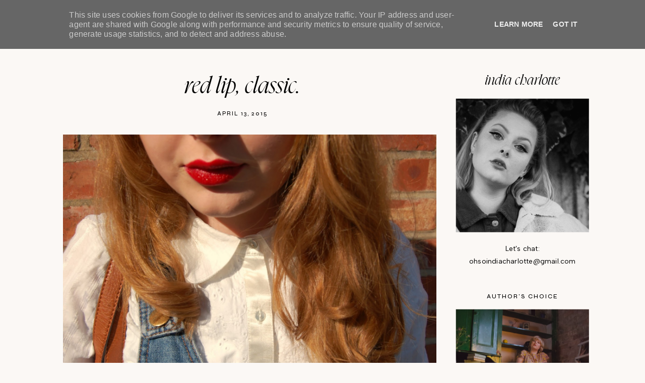

--- FILE ---
content_type: text/javascript; charset=UTF-8
request_url: http://www.ohsoindiacharlotte.co.uk/feeds/posts/default/-/gossip%20girl?alt=json-in-script&callback=related_results_labels_thumbs&max-results=30
body_size: 5125
content:
// API callback
related_results_labels_thumbs({"version":"1.0","encoding":"UTF-8","feed":{"xmlns":"http://www.w3.org/2005/Atom","xmlns$openSearch":"http://a9.com/-/spec/opensearchrss/1.0/","xmlns$blogger":"http://schemas.google.com/blogger/2008","xmlns$georss":"http://www.georss.org/georss","xmlns$gd":"http://schemas.google.com/g/2005","xmlns$thr":"http://purl.org/syndication/thread/1.0","id":{"$t":"tag:blogger.com,1999:blog-8983547187749664190"},"updated":{"$t":"2026-01-04T18:24:20.672+00:00"},"category":[{"term":"style"},{"term":"lifestyle"},{"term":"ootd"},{"term":"fashion"},{"term":"outfit of the day"},{"term":"fashion blog"},{"term":"vintage"},{"term":"retro"},{"term":"ginger"},{"term":"hair"},{"term":"outfit"},{"term":"summer"},{"term":"autumn"},{"term":"food"},{"term":"topshop"},{"term":"beauty"},{"term":"FOTD"},{"term":"vegan"},{"term":"cute"},{"term":"primark"},{"term":"pretty"},{"term":"dr martens"},{"term":"blonde"},{"term":"spring"},{"term":"winter"},{"term":"fashion blogger"},{"term":"life"},{"term":"fall"},{"term":"h\u0026m"},{"term":"birthday"},{"term":"photography"},{"term":"urban outfitters"},{"term":"60s"},{"term":"70s"},{"term":"Paris"},{"term":"denim"},{"term":"diy"},{"term":"university"},{"term":"90s"},{"term":"bloggers"},{"term":"christmas"},{"term":"clothes"},{"term":"college"},{"term":"girl"},{"term":"handmade"},{"term":"manchester"},{"term":"uni"},{"term":"1960s"},{"term":"1970s"},{"term":"about me"},{"term":"asos"},{"term":"blog"},{"term":"blogger"},{"term":"colour"},{"term":"floral"},{"term":"halloween"},{"term":"hipster"},{"term":"holiday"},{"term":"london"},{"term":"party"},{"term":"update"},{"term":".newlook"},{"term":"Inspiration"},{"term":"day out"},{"term":"doc martens"},{"term":"dress"},{"term":"exams"},{"term":"eyeliner"},{"term":"fringe"},{"term":"home"},{"term":"newlook"},{"term":"nye"},{"term":"recipe"},{"term":"red lips"},{"term":"review"},{"term":"thoughts"},{"term":"travel"},{"term":"MISSY EMPIRE"},{"term":"accessories"},{"term":"at home"},{"term":"autumnal"},{"term":"back to school"},{"term":"black and white"},{"term":"books"},{"term":"curls"},{"term":"curly hair"},{"term":"face of the day"},{"term":"flowers"},{"term":"happiness"},{"term":"instagram"},{"term":"kingsland"},{"term":"lazyseamstress"},{"term":"levi's"},{"term":"lifestyle blogger"},{"term":"lookbook"},{"term":"make up"},{"term":"missguided"},{"term":"next"},{"term":"nottingham"},{"term":"personal"},{"term":"pinafore"},{"term":"poorly"},{"term":"preppy"},{"term":"school"},{"term":"sheffield"},{"term":"shoreditch"},{"term":"stockport"},{"term":"student life"},{"term":"sustainability"},{"term":"taylor swift"},{"term":"teen"},{"term":"valentines"},{"term":"weekend doris"},{"term":"weekend doris dress"},{"term":"18"},{"term":"22"},{"term":"A levels"},{"term":"MONKI"},{"term":"Music"},{"term":"Pop Boutique"},{"term":"Sewing"},{"term":"anxiety"},{"term":"art"},{"term":"beach"},{"term":"blog sale"},{"term":"blue"},{"term":"brown hair"},{"term":"button"},{"term":"casual"},{"term":"childhood"},{"term":"chocolate"},{"term":"concert"},{"term":"crafts"},{"term":"cruelty free"},{"term":"doris day"},{"term":"dungarees"},{"term":"ebay"},{"term":"everyday outfit post"},{"term":"eyes"},{"term":"facts"},{"term":"favourites"},{"term":"fbloggers"},{"term":"ginger hair"},{"term":"hair bow"},{"term":"hair styles"},{"term":"hairstyle"},{"term":"healthy"},{"term":"heels"},{"term":"hotd"},{"term":"how to"},{"term":"indie"},{"term":"influence"},{"term":"john green"},{"term":"mental health"},{"term":"monochrome"},{"term":"new look"},{"term":"oh so India Charlotte"},{"term":"paisley"},{"term":"pancakes"},{"term":"positive"},{"term":"reading"},{"term":"red"},{"term":"rough trade"},{"term":"sale"},{"term":"shopping"},{"term":"spotify"},{"term":"sun"},{"term":"sunny"},{"term":"tartan"},{"term":"teen blog"},{"term":"tenerife"},{"term":"tfios"},{"term":"traffic people"},{"term":"tutorial"},{"term":"uniform"},{"term":"velvet ghost"},{"term":"vogue"},{"term":"walk"},{"term":"wardrobe"},{"term":"yellow"},{"term":"1930s"},{"term":"20"},{"term":"2014"},{"term":"21"},{"term":"23"},{"term":"24h in"},{"term":"25"},{"term":"80s"},{"term":"Alexa Chung"},{"term":"Alice in wonderland"},{"term":"Ansel Elgort"},{"term":"Bath"},{"term":"Braids"},{"term":"CARDS"},{"term":"CDG PLAY"},{"term":"CDG x Converse"},{"term":"Comme Des Garcos"},{"term":"Converse"},{"term":"Daisies"},{"term":"Denim Jacket"},{"term":"Dusk"},{"term":"EVENTS"},{"term":"Ed at Wembley"},{"term":"Fred Aldous"},{"term":"GIFT GUIDE"},{"term":"INVITES"},{"term":"JACK WILLS"},{"term":"Jacket"},{"term":"KISS"},{"term":"LOCKDOWN"},{"term":"Laura Ashley"},{"term":"MAC"},{"term":"Messy"},{"term":"Ministry of Craft"},{"term":"Mother's day"},{"term":"Nail art"},{"term":"Nat \u0026 Alex Wolff"},{"term":"Nat Wolff"},{"term":"Northern Quarter"},{"term":"Oh so thrifty style"},{"term":"PJs"},{"term":"Plaits"},{"term":"Pyjamas"},{"term":"Rainbow"},{"term":"SS18"},{"term":"Skincare"},{"term":"Suki Waterhouse"},{"term":"The Addams Family"},{"term":"Transition"},{"term":"Ukulele"},{"term":"Vegan Recipe"},{"term":"Wednesday Addams"},{"term":"Wednesday Dress"},{"term":"Weekend Doris Sweater"},{"term":"What I ate Wednesday"},{"term":"Workshop"},{"term":"a-line"},{"term":"ac\/dc"},{"term":"advice"},{"term":"alexander ward"},{"term":"all-black"},{"term":"ambassador"},{"term":"anglesey"},{"term":"ariana grande"},{"term":"autumn 18"},{"term":"bad day"},{"term":"baked"},{"term":"baking"},{"term":"bands"},{"term":"barrym"},{"term":"benefit they're real"},{"term":"bike"},{"term":"blog change"},{"term":"blondie"},{"term":"boots"},{"term":"boyband"},{"term":"bras"},{"term":"brights"},{"term":"brigitte bardot"},{"term":"brown"},{"term":"brunette"},{"term":"cara delevingne"},{"term":"change"},{"term":"charity shop"},{"term":"cheeks"},{"term":"child"},{"term":"christmas eve"},{"term":"cinema"},{"term":"cineworld"},{"term":"cities"},{"term":"clarks"},{"term":"classes"},{"term":"coat"},{"term":"coco pops"},{"term":"coffee"},{"term":"cold"},{"term":"colours"},{"term":"comfy"},{"term":"competition"},{"term":"contour"},{"term":"contouring"},{"term":"cookies"},{"term":"cornwall"},{"term":"countryside"},{"term":"cow"},{"term":"cowl"},{"term":"dark lips"},{"term":"date night"},{"term":"delilah dust"},{"term":"denim dress"},{"term":"depression"},{"term":"design"},{"term":"dip dye"},{"term":"dirty martini"},{"term":"disposables"},{"term":"dms"},{"term":"do it yourself"},{"term":"docs"},{"term":"dogs"},{"term":"drawing"},{"term":"drinks"},{"term":"dye"},{"term":"easter"},{"term":"eighteenth"},{"term":"energy"},{"term":"english"},{"term":"evening outfit"},{"term":"exchange"},{"term":"exercise"},{"term":"eytys"},{"term":"face"},{"term":"fairy tales"},{"term":"family"},{"term":"farfetch"},{"term":"fbl"},{"term":"fblogger"},{"term":"fila disruptors"},{"term":"film"},{"term":"film review"},{"term":"fishtail"},{"term":"fishtail plait"},{"term":"florence violet"},{"term":"forever21"},{"term":"fox"},{"term":"fred perry"},{"term":"french connection"},{"term":"friends"},{"term":"frozen"},{"term":"garden"},{"term":"gig"},{"term":"girls"},{"term":"giveaway"},{"term":"glasses"},{"term":"good day"},{"term":"gossip girl"},{"term":"graveyard"},{"term":"great escape"},{"term":"green tea"},{"term":"grey"},{"term":"haigh hall"},{"term":"hair clips"},{"term":"hair colourants"},{"term":"hat"},{"term":"haul"},{"term":"head scarves"},{"term":"hello kitty"},{"term":"hockley"},{"term":"home sewn"},{"term":"hot drinks"},{"term":"i love peanut butter"},{"term":"ill"},{"term":"india wood"},{"term":"jeanette archer"},{"term":"joules"},{"term":"july"},{"term":"jumper"},{"term":"jumpsuit"},{"term":"kimono"},{"term":"knitted"},{"term":"layout"},{"term":"lazeme"},{"term":"lazy seamstress"},{"term":"lblogger"},{"term":"lbloggers"},{"term":"learn to sew"},{"term":"leopard print"},{"term":"lif"},{"term":"lips"},{"term":"lipstick"},{"term":"live colour xxl"},{"term":"liverpool"},{"term":"long hair"},{"term":"look of the day"},{"term":"lydia maycock"},{"term":"magazines"},{"term":"make up."},{"term":"market"},{"term":"mascara"},{"term":"me"},{"term":"mellow"},{"term":"mike dignam"},{"term":"miley cyrus"},{"term":"military"},{"term":"miss selfridge"},{"term":"miss vogue"},{"term":"modelling"},{"term":"mom jeans"},{"term":"mornings"},{"term":"motivation"},{"term":"nails"},{"term":"nakd bars"},{"term":"nautical"},{"term":"navy"},{"term":"new"},{"term":"new hair"},{"term":"newark"},{"term":"newark castle"},{"term":"nightwear"},{"term":"nike"},{"term":"nina nesbitt"},{"term":"nostalgia"},{"term":"nourish"},{"term":"october"},{"term":"old photos"},{"term":"ombre"},{"term":"onion lol"},{"term":"online"},{"term":"open day"},{"term":"or lack thereof"},{"term":"orion"},{"term":"outfits"},{"term":"paddington"},{"term":"pale"},{"term":"pancake day"},{"term":"panic attack"},{"term":"party season"},{"term":"passport photo"},{"term":"pastel blue"},{"term":"pattern"},{"term":"peanut butter"},{"term":"period"},{"term":"periods"},{"term":"pet chickens"},{"term":"photo diary"},{"term":"photobooth"},{"term":"photos"},{"term":"pink"},{"term":"pirates"},{"term":"playlists"},{"term":"pocket patriarchy"},{"term":"poetry"},{"term":"polka dots"},{"term":"positivity"},{"term":"primark. handmade"},{"term":"problem"},{"term":"procrastination"},{"term":"prom dress"},{"term":"purple"},{"term":"quick"},{"term":"ramble"},{"term":"raw"},{"term":"recipes"},{"term":"revision"},{"term":"roses"},{"term":"sailor"},{"term":"salon"},{"term":"scarf"},{"term":"selfie"},{"term":"september"},{"term":"sheep"},{"term":"shift dress"},{"term":"silly"},{"term":"sinful colors"},{"term":"sixth form"},{"term":"snack"},{"term":"snow"},{"term":"snowflake"},{"term":"space buns"},{"term":"sparkle"},{"term":"spring photoshoot"},{"term":"starbucks"},{"term":"stress"},{"term":"stripes"},{"term":"student discount"},{"term":"style inspo"},{"term":"summer '16"},{"term":"summer fashion"},{"term":"sunflower"},{"term":"sunset"},{"term":"syle"},{"term":"take me to church"},{"term":"tea"},{"term":"teddy bear"},{"term":"teen vegan"},{"term":"teenage market"},{"term":"the borrowers"},{"term":"the fault in our stars"},{"term":"the woods"},{"term":"the x factor"},{"term":"thinking"},{"term":"thrifted"},{"term":"tired"},{"term":"topshop ootd"},{"term":"tour"},{"term":"tweed"},{"term":"two worlds away"},{"term":"txf"},{"term":"underwear"},{"term":"upcycle"},{"term":"veeda"},{"term":"velvet dress"},{"term":"velvet-ghost.blogspot.com"},{"term":"versatile"},{"term":"video"},{"term":"viking arty party"},{"term":"village"},{"term":"vintage shops"},{"term":"vlogbrothers"},{"term":"wales"},{"term":"walks"},{"term":"warm"},{"term":"water"},{"term":"we are nobodys"},{"term":"webcam"},{"term":"weekend"},{"term":"what I ate"},{"term":"work"},{"term":"worry"},{"term":"woven weekend doris"},{"term":"yorkshire"},{"term":"youtube"},{"term":"ysl"},{"term":"zoo"},{"term":"zooey deschanel"}],"title":{"type":"text","$t":"Oh So India Charlotte"},"subtitle":{"type":"html","$t":""},"link":[{"rel":"http://schemas.google.com/g/2005#feed","type":"application/atom+xml","href":"http:\/\/www.ohsoindiacharlotte.co.uk\/feeds\/posts\/default"},{"rel":"self","type":"application/atom+xml","href":"http:\/\/www.blogger.com\/feeds\/8983547187749664190\/posts\/default\/-\/gossip+girl?alt=json-in-script\u0026max-results=30"},{"rel":"alternate","type":"text/html","href":"http:\/\/www.ohsoindiacharlotte.co.uk\/search\/label\/gossip%20girl"},{"rel":"hub","href":"http://pubsubhubbub.appspot.com/"}],"author":[{"name":{"$t":"India Charlotte"},"uri":{"$t":"http:\/\/www.blogger.com\/profile\/07402902061902790814"},"email":{"$t":"noreply@blogger.com"},"gd$image":{"rel":"http://schemas.google.com/g/2005#thumbnail","width":"32","height":"32","src":"\/\/blogger.googleusercontent.com\/img\/b\/R29vZ2xl\/AVvXsEhO7Dp100dvOxldSRm2lIeZDpStINxgunoja70Xo5sWvnSxfDp7yjqCBaU6fmmxyIcLILs5VUyUv-_8lmIEFHwBqWwlreMXuKXqp3CQZbm-xMkmb8VfefaSts9I2dFtGw\/s220\/31959850_10215506470756942_6540972670521966592_n.jpg"}}],"generator":{"version":"7.00","uri":"http://www.blogger.com","$t":"Blogger"},"openSearch$totalResults":{"$t":"1"},"openSearch$startIndex":{"$t":"1"},"openSearch$itemsPerPage":{"$t":"30"},"entry":[{"id":{"$t":"tag:blogger.com,1999:blog-8983547187749664190.post-8483632474174018826"},"published":{"$t":"2015-04-13T07:10:00.000+01:00"},"updated":{"$t":"2015-04-13T07:10:12.588+01:00"},"category":[{"scheme":"http://www.blogger.com/atom/ns#","term":"1960s"},{"scheme":"http://www.blogger.com/atom/ns#","term":"a-line"},{"scheme":"http://www.blogger.com/atom/ns#","term":"denim"},{"scheme":"http://www.blogger.com/atom/ns#","term":"FOTD"},{"scheme":"http://www.blogger.com/atom/ns#","term":"gossip girl"},{"scheme":"http://www.blogger.com/atom/ns#","term":"heels"},{"scheme":"http://www.blogger.com/atom/ns#","term":"ootd"},{"scheme":"http://www.blogger.com/atom/ns#","term":"outfit of the day"},{"scheme":"http://www.blogger.com/atom/ns#","term":"pinafore"},{"scheme":"http://www.blogger.com/atom/ns#","term":"red lips"},{"scheme":"http://www.blogger.com/atom/ns#","term":"spring"}],"title":{"type":"text","$t":"Red Lip, Classic."},"content":{"type":"html","$t":"\u003Cdiv class=\"separator\" style=\"clear: both; text-align: center;\"\u003E\n\u003Ca href=\"https:\/\/blogger.googleusercontent.com\/img\/b\/R29vZ2xl\/AVvXsEjk6n80crsn_EvEmm11wi4k2CCJzeg3fk7quLu7sqFRB2NHDRBvlwWS44jJWoAJAhtJK7p8wqsyzt87dcmQ9x1iYPZ0oHt3I6Se4apFfye6jbzirRtAy8rw2F1r-Yb1cu9QhdgOysMgGJxS\/s1600\/bDSC_0031.jpg\" imageanchor=\"1\" style=\"margin-left: 1em; margin-right: 1em;\"\u003E\u003Cimg border=\"0\" src=\"https:\/\/blogger.googleusercontent.com\/img\/b\/R29vZ2xl\/AVvXsEjk6n80crsn_EvEmm11wi4k2CCJzeg3fk7quLu7sqFRB2NHDRBvlwWS44jJWoAJAhtJK7p8wqsyzt87dcmQ9x1iYPZ0oHt3I6Se4apFfye6jbzirRtAy8rw2F1r-Yb1cu9QhdgOysMgGJxS\/s1600\/bDSC_0031.jpg\" height=\"424\" width=\"640\" \/\u003E\u003C\/a\u003E\u003C\/div\u003E\n\u003Cbr \/\u003E\n\u003Cdiv class=\"separator\" style=\"clear: both; text-align: center;\"\u003E\n\u003Ca href=\"https:\/\/blogger.googleusercontent.com\/img\/b\/R29vZ2xl\/AVvXsEiZ4UV0O0PRS5GqshcG0cmgQQj0UPoNn2m1u61cKRWZBrnKyD9V2SFzMtgSHnVT20qQHu6NZaanOMLgwMyKpt1y9LT-ln7U9wrznux0r4W2mX7dAhzbhAM2eE1NrqG3mbJLHeBalq50nVVk\/s1600\/bDSC_0053.jpg\" imageanchor=\"1\" style=\"margin-left: 1em; margin-right: 1em;\"\u003E\u003Cimg border=\"0\" src=\"https:\/\/blogger.googleusercontent.com\/img\/b\/R29vZ2xl\/AVvXsEiZ4UV0O0PRS5GqshcG0cmgQQj0UPoNn2m1u61cKRWZBrnKyD9V2SFzMtgSHnVT20qQHu6NZaanOMLgwMyKpt1y9LT-ln7U9wrznux0r4W2mX7dAhzbhAM2eE1NrqG3mbJLHeBalq50nVVk\/s1600\/bDSC_0053.jpg\" height=\"424\" width=\"640\" \/\u003E\u003C\/a\u003E\u003C\/div\u003E\nPinafore- Primark\/ Blouse- Hand-me-down\/ Shoes- Clarks\/ Bag- UO\u003Cbr \/\u003E\n\u003Cdiv class=\"separator\" style=\"clear: both; text-align: center;\"\u003E\n\u003Cbr \/\u003E\u003C\/div\u003E\n\u003Cdiv class=\"separator\" style=\"clear: both; text-align: justify;\"\u003E\nWhilst I've been home for Easter I've asked members of my family almost everyday to take blog photos for me and there's absolutely no doubt of the fact they do not find it fun but they have become better at taking the photos which is brilliant for me!\u003C\/div\u003E\n\u003Cbr \/\u003E\nI got given this blouse and I adore it, I love white blouses I think they just have so much potential in your wardrobe that they are practically essential, and I'm so happy that I now own a very beautiful one.\u003Cbr \/\u003E\n\u003Cbr \/\u003E\nI wore these shoes in my last post, they are my mothers and I adore them, they're completely impractical and as much as I wish I could like Blair Waldorf, I definitely could not wear heels on a daily basis nor wandering round New York. I think I am far too comfortable in my Dr Martens.\u003Cbr \/\u003E\n\u003Cbr \/\u003E\n\u003Cbr \/\u003E\nIW x"},"link":[{"rel":"edit","type":"application/atom+xml","href":"http:\/\/www.blogger.com\/feeds\/8983547187749664190\/posts\/default\/8483632474174018826"},{"rel":"self","type":"application/atom+xml","href":"http:\/\/www.blogger.com\/feeds\/8983547187749664190\/posts\/default\/8483632474174018826"},{"rel":"alternate","type":"text/html","href":"http:\/\/www.ohsoindiacharlotte.co.uk\/2015\/04\/red-lip-classic.html","title":"Red Lip, Classic."}],"author":[{"name":{"$t":"India Charlotte"},"uri":{"$t":"http:\/\/www.blogger.com\/profile\/07402902061902790814"},"email":{"$t":"noreply@blogger.com"},"gd$image":{"rel":"http://schemas.google.com/g/2005#thumbnail","width":"32","height":"32","src":"\/\/blogger.googleusercontent.com\/img\/b\/R29vZ2xl\/AVvXsEhO7Dp100dvOxldSRm2lIeZDpStINxgunoja70Xo5sWvnSxfDp7yjqCBaU6fmmxyIcLILs5VUyUv-_8lmIEFHwBqWwlreMXuKXqp3CQZbm-xMkmb8VfefaSts9I2dFtGw\/s220\/31959850_10215506470756942_6540972670521966592_n.jpg"}}],"media$thumbnail":{"xmlns$media":"http://search.yahoo.com/mrss/","url":"https:\/\/blogger.googleusercontent.com\/img\/b\/R29vZ2xl\/AVvXsEjk6n80crsn_EvEmm11wi4k2CCJzeg3fk7quLu7sqFRB2NHDRBvlwWS44jJWoAJAhtJK7p8wqsyzt87dcmQ9x1iYPZ0oHt3I6Se4apFfye6jbzirRtAy8rw2F1r-Yb1cu9QhdgOysMgGJxS\/s72-c\/bDSC_0031.jpg","height":"72","width":"72"}}]}});

--- FILE ---
content_type: text/javascript; charset=UTF-8
request_url: http://www.ohsoindiacharlotte.co.uk/feeds/posts/default/-/heels?alt=json-in-script&callback=related_results_labels_thumbs&max-results=30
body_size: 6959
content:
// API callback
related_results_labels_thumbs({"version":"1.0","encoding":"UTF-8","feed":{"xmlns":"http://www.w3.org/2005/Atom","xmlns$openSearch":"http://a9.com/-/spec/opensearchrss/1.0/","xmlns$blogger":"http://schemas.google.com/blogger/2008","xmlns$georss":"http://www.georss.org/georss","xmlns$gd":"http://schemas.google.com/g/2005","xmlns$thr":"http://purl.org/syndication/thread/1.0","id":{"$t":"tag:blogger.com,1999:blog-8983547187749664190"},"updated":{"$t":"2026-01-04T18:24:20.672+00:00"},"category":[{"term":"style"},{"term":"lifestyle"},{"term":"ootd"},{"term":"fashion"},{"term":"outfit of the day"},{"term":"fashion blog"},{"term":"vintage"},{"term":"retro"},{"term":"ginger"},{"term":"hair"},{"term":"outfit"},{"term":"summer"},{"term":"autumn"},{"term":"food"},{"term":"topshop"},{"term":"beauty"},{"term":"FOTD"},{"term":"vegan"},{"term":"cute"},{"term":"primark"},{"term":"pretty"},{"term":"dr martens"},{"term":"blonde"},{"term":"spring"},{"term":"winter"},{"term":"fashion blogger"},{"term":"life"},{"term":"fall"},{"term":"h\u0026m"},{"term":"birthday"},{"term":"photography"},{"term":"urban outfitters"},{"term":"60s"},{"term":"70s"},{"term":"Paris"},{"term":"denim"},{"term":"diy"},{"term":"university"},{"term":"90s"},{"term":"bloggers"},{"term":"christmas"},{"term":"clothes"},{"term":"college"},{"term":"girl"},{"term":"handmade"},{"term":"manchester"},{"term":"uni"},{"term":"1960s"},{"term":"1970s"},{"term":"about me"},{"term":"asos"},{"term":"blog"},{"term":"blogger"},{"term":"colour"},{"term":"floral"},{"term":"halloween"},{"term":"hipster"},{"term":"holiday"},{"term":"london"},{"term":"party"},{"term":"update"},{"term":".newlook"},{"term":"Inspiration"},{"term":"day out"},{"term":"doc martens"},{"term":"dress"},{"term":"exams"},{"term":"eyeliner"},{"term":"fringe"},{"term":"home"},{"term":"newlook"},{"term":"nye"},{"term":"recipe"},{"term":"red lips"},{"term":"review"},{"term":"thoughts"},{"term":"travel"},{"term":"MISSY EMPIRE"},{"term":"accessories"},{"term":"at home"},{"term":"autumnal"},{"term":"back to school"},{"term":"black and white"},{"term":"books"},{"term":"curls"},{"term":"curly hair"},{"term":"face of the day"},{"term":"flowers"},{"term":"happiness"},{"term":"instagram"},{"term":"kingsland"},{"term":"lazyseamstress"},{"term":"levi's"},{"term":"lifestyle blogger"},{"term":"lookbook"},{"term":"make up"},{"term":"missguided"},{"term":"next"},{"term":"nottingham"},{"term":"personal"},{"term":"pinafore"},{"term":"poorly"},{"term":"preppy"},{"term":"school"},{"term":"sheffield"},{"term":"shoreditch"},{"term":"stockport"},{"term":"student life"},{"term":"sustainability"},{"term":"taylor swift"},{"term":"teen"},{"term":"valentines"},{"term":"weekend doris"},{"term":"weekend doris dress"},{"term":"18"},{"term":"22"},{"term":"A levels"},{"term":"MONKI"},{"term":"Music"},{"term":"Pop Boutique"},{"term":"Sewing"},{"term":"anxiety"},{"term":"art"},{"term":"beach"},{"term":"blog sale"},{"term":"blue"},{"term":"brown hair"},{"term":"button"},{"term":"casual"},{"term":"childhood"},{"term":"chocolate"},{"term":"concert"},{"term":"crafts"},{"term":"cruelty free"},{"term":"doris day"},{"term":"dungarees"},{"term":"ebay"},{"term":"everyday outfit post"},{"term":"eyes"},{"term":"facts"},{"term":"favourites"},{"term":"fbloggers"},{"term":"ginger hair"},{"term":"hair bow"},{"term":"hair styles"},{"term":"hairstyle"},{"term":"healthy"},{"term":"heels"},{"term":"hotd"},{"term":"how to"},{"term":"indie"},{"term":"influence"},{"term":"john green"},{"term":"mental health"},{"term":"monochrome"},{"term":"new look"},{"term":"oh so India Charlotte"},{"term":"paisley"},{"term":"pancakes"},{"term":"positive"},{"term":"reading"},{"term":"red"},{"term":"rough trade"},{"term":"sale"},{"term":"shopping"},{"term":"spotify"},{"term":"sun"},{"term":"sunny"},{"term":"tartan"},{"term":"teen blog"},{"term":"tenerife"},{"term":"tfios"},{"term":"traffic people"},{"term":"tutorial"},{"term":"uniform"},{"term":"velvet ghost"},{"term":"vogue"},{"term":"walk"},{"term":"wardrobe"},{"term":"yellow"},{"term":"1930s"},{"term":"20"},{"term":"2014"},{"term":"21"},{"term":"23"},{"term":"24h in"},{"term":"25"},{"term":"80s"},{"term":"Alexa Chung"},{"term":"Alice in wonderland"},{"term":"Ansel Elgort"},{"term":"Bath"},{"term":"Braids"},{"term":"CARDS"},{"term":"CDG PLAY"},{"term":"CDG x Converse"},{"term":"Comme Des Garcos"},{"term":"Converse"},{"term":"Daisies"},{"term":"Denim Jacket"},{"term":"Dusk"},{"term":"EVENTS"},{"term":"Ed at Wembley"},{"term":"Fred Aldous"},{"term":"GIFT GUIDE"},{"term":"INVITES"},{"term":"JACK WILLS"},{"term":"Jacket"},{"term":"KISS"},{"term":"LOCKDOWN"},{"term":"Laura Ashley"},{"term":"MAC"},{"term":"Messy"},{"term":"Ministry of Craft"},{"term":"Mother's day"},{"term":"Nail art"},{"term":"Nat \u0026 Alex Wolff"},{"term":"Nat Wolff"},{"term":"Northern Quarter"},{"term":"Oh so thrifty style"},{"term":"PJs"},{"term":"Plaits"},{"term":"Pyjamas"},{"term":"Rainbow"},{"term":"SS18"},{"term":"Skincare"},{"term":"Suki Waterhouse"},{"term":"The Addams Family"},{"term":"Transition"},{"term":"Ukulele"},{"term":"Vegan Recipe"},{"term":"Wednesday Addams"},{"term":"Wednesday Dress"},{"term":"Weekend Doris Sweater"},{"term":"What I ate Wednesday"},{"term":"Workshop"},{"term":"a-line"},{"term":"ac\/dc"},{"term":"advice"},{"term":"alexander ward"},{"term":"all-black"},{"term":"ambassador"},{"term":"anglesey"},{"term":"ariana grande"},{"term":"autumn 18"},{"term":"bad day"},{"term":"baked"},{"term":"baking"},{"term":"bands"},{"term":"barrym"},{"term":"benefit they're real"},{"term":"bike"},{"term":"blog change"},{"term":"blondie"},{"term":"boots"},{"term":"boyband"},{"term":"bras"},{"term":"brights"},{"term":"brigitte bardot"},{"term":"brown"},{"term":"brunette"},{"term":"cara delevingne"},{"term":"change"},{"term":"charity shop"},{"term":"cheeks"},{"term":"child"},{"term":"christmas eve"},{"term":"cinema"},{"term":"cineworld"},{"term":"cities"},{"term":"clarks"},{"term":"classes"},{"term":"coat"},{"term":"coco pops"},{"term":"coffee"},{"term":"cold"},{"term":"colours"},{"term":"comfy"},{"term":"competition"},{"term":"contour"},{"term":"contouring"},{"term":"cookies"},{"term":"cornwall"},{"term":"countryside"},{"term":"cow"},{"term":"cowl"},{"term":"dark lips"},{"term":"date night"},{"term":"delilah dust"},{"term":"denim dress"},{"term":"depression"},{"term":"design"},{"term":"dip dye"},{"term":"dirty martini"},{"term":"disposables"},{"term":"dms"},{"term":"do it yourself"},{"term":"docs"},{"term":"dogs"},{"term":"drawing"},{"term":"drinks"},{"term":"dye"},{"term":"easter"},{"term":"eighteenth"},{"term":"energy"},{"term":"english"},{"term":"evening outfit"},{"term":"exchange"},{"term":"exercise"},{"term":"eytys"},{"term":"face"},{"term":"fairy tales"},{"term":"family"},{"term":"farfetch"},{"term":"fbl"},{"term":"fblogger"},{"term":"fila disruptors"},{"term":"film"},{"term":"film review"},{"term":"fishtail"},{"term":"fishtail plait"},{"term":"florence violet"},{"term":"forever21"},{"term":"fox"},{"term":"fred perry"},{"term":"french connection"},{"term":"friends"},{"term":"frozen"},{"term":"garden"},{"term":"gig"},{"term":"girls"},{"term":"giveaway"},{"term":"glasses"},{"term":"good day"},{"term":"gossip girl"},{"term":"graveyard"},{"term":"great escape"},{"term":"green tea"},{"term":"grey"},{"term":"haigh hall"},{"term":"hair clips"},{"term":"hair colourants"},{"term":"hat"},{"term":"haul"},{"term":"head scarves"},{"term":"hello kitty"},{"term":"hockley"},{"term":"home sewn"},{"term":"hot drinks"},{"term":"i love peanut butter"},{"term":"ill"},{"term":"india wood"},{"term":"jeanette archer"},{"term":"joules"},{"term":"july"},{"term":"jumper"},{"term":"jumpsuit"},{"term":"kimono"},{"term":"knitted"},{"term":"layout"},{"term":"lazeme"},{"term":"lazy seamstress"},{"term":"lblogger"},{"term":"lbloggers"},{"term":"learn to sew"},{"term":"leopard print"},{"term":"lif"},{"term":"lips"},{"term":"lipstick"},{"term":"live colour xxl"},{"term":"liverpool"},{"term":"long hair"},{"term":"look of the day"},{"term":"lydia maycock"},{"term":"magazines"},{"term":"make up."},{"term":"market"},{"term":"mascara"},{"term":"me"},{"term":"mellow"},{"term":"mike dignam"},{"term":"miley cyrus"},{"term":"military"},{"term":"miss selfridge"},{"term":"miss vogue"},{"term":"modelling"},{"term":"mom jeans"},{"term":"mornings"},{"term":"motivation"},{"term":"nails"},{"term":"nakd bars"},{"term":"nautical"},{"term":"navy"},{"term":"new"},{"term":"new hair"},{"term":"newark"},{"term":"newark castle"},{"term":"nightwear"},{"term":"nike"},{"term":"nina nesbitt"},{"term":"nostalgia"},{"term":"nourish"},{"term":"october"},{"term":"old photos"},{"term":"ombre"},{"term":"onion lol"},{"term":"online"},{"term":"open day"},{"term":"or lack thereof"},{"term":"orion"},{"term":"outfits"},{"term":"paddington"},{"term":"pale"},{"term":"pancake day"},{"term":"panic attack"},{"term":"party season"},{"term":"passport photo"},{"term":"pastel blue"},{"term":"pattern"},{"term":"peanut butter"},{"term":"period"},{"term":"periods"},{"term":"pet chickens"},{"term":"photo diary"},{"term":"photobooth"},{"term":"photos"},{"term":"pink"},{"term":"pirates"},{"term":"playlists"},{"term":"pocket patriarchy"},{"term":"poetry"},{"term":"polka dots"},{"term":"positivity"},{"term":"primark. handmade"},{"term":"problem"},{"term":"procrastination"},{"term":"prom dress"},{"term":"purple"},{"term":"quick"},{"term":"ramble"},{"term":"raw"},{"term":"recipes"},{"term":"revision"},{"term":"roses"},{"term":"sailor"},{"term":"salon"},{"term":"scarf"},{"term":"selfie"},{"term":"september"},{"term":"sheep"},{"term":"shift dress"},{"term":"silly"},{"term":"sinful colors"},{"term":"sixth form"},{"term":"snack"},{"term":"snow"},{"term":"snowflake"},{"term":"space buns"},{"term":"sparkle"},{"term":"spring photoshoot"},{"term":"starbucks"},{"term":"stress"},{"term":"stripes"},{"term":"student discount"},{"term":"style inspo"},{"term":"summer '16"},{"term":"summer fashion"},{"term":"sunflower"},{"term":"sunset"},{"term":"syle"},{"term":"take me to church"},{"term":"tea"},{"term":"teddy bear"},{"term":"teen vegan"},{"term":"teenage market"},{"term":"the borrowers"},{"term":"the fault in our stars"},{"term":"the woods"},{"term":"the x factor"},{"term":"thinking"},{"term":"thrifted"},{"term":"tired"},{"term":"topshop ootd"},{"term":"tour"},{"term":"tweed"},{"term":"two worlds away"},{"term":"txf"},{"term":"underwear"},{"term":"upcycle"},{"term":"veeda"},{"term":"velvet dress"},{"term":"velvet-ghost.blogspot.com"},{"term":"versatile"},{"term":"video"},{"term":"viking arty party"},{"term":"village"},{"term":"vintage shops"},{"term":"vlogbrothers"},{"term":"wales"},{"term":"walks"},{"term":"warm"},{"term":"water"},{"term":"we are nobodys"},{"term":"webcam"},{"term":"weekend"},{"term":"what I ate"},{"term":"work"},{"term":"worry"},{"term":"woven weekend doris"},{"term":"yorkshire"},{"term":"youtube"},{"term":"ysl"},{"term":"zoo"},{"term":"zooey deschanel"}],"title":{"type":"text","$t":"Oh So India Charlotte"},"subtitle":{"type":"html","$t":""},"link":[{"rel":"http://schemas.google.com/g/2005#feed","type":"application/atom+xml","href":"http:\/\/www.ohsoindiacharlotte.co.uk\/feeds\/posts\/default"},{"rel":"self","type":"application/atom+xml","href":"http:\/\/www.blogger.com\/feeds\/8983547187749664190\/posts\/default\/-\/heels?alt=json-in-script\u0026max-results=30"},{"rel":"alternate","type":"text/html","href":"http:\/\/www.ohsoindiacharlotte.co.uk\/search\/label\/heels"},{"rel":"hub","href":"http://pubsubhubbub.appspot.com/"}],"author":[{"name":{"$t":"India Charlotte"},"uri":{"$t":"http:\/\/www.blogger.com\/profile\/07402902061902790814"},"email":{"$t":"noreply@blogger.com"},"gd$image":{"rel":"http://schemas.google.com/g/2005#thumbnail","width":"32","height":"32","src":"\/\/blogger.googleusercontent.com\/img\/b\/R29vZ2xl\/AVvXsEhO7Dp100dvOxldSRm2lIeZDpStINxgunoja70Xo5sWvnSxfDp7yjqCBaU6fmmxyIcLILs5VUyUv-_8lmIEFHwBqWwlreMXuKXqp3CQZbm-xMkmb8VfefaSts9I2dFtGw\/s220\/31959850_10215506470756942_6540972670521966592_n.jpg"}}],"generator":{"version":"7.00","uri":"http://www.blogger.com","$t":"Blogger"},"openSearch$totalResults":{"$t":"2"},"openSearch$startIndex":{"$t":"1"},"openSearch$itemsPerPage":{"$t":"30"},"entry":[{"id":{"$t":"tag:blogger.com,1999:blog-8983547187749664190.post-25277848846612876"},"published":{"$t":"2015-05-04T20:11:00.000+01:00"},"updated":{"$t":"2015-05-04T20:11:19.740+01:00"},"category":[{"scheme":"http://www.blogger.com/atom/ns#","term":"1970s"},{"scheme":"http://www.blogger.com/atom/ns#","term":"70s"},{"scheme":"http://www.blogger.com/atom/ns#","term":"autumn"},{"scheme":"http://www.blogger.com/atom/ns#","term":"floral"},{"scheme":"http://www.blogger.com/atom/ns#","term":"heels"},{"scheme":"http://www.blogger.com/atom/ns#","term":"ootd"},{"scheme":"http://www.blogger.com/atom/ns#","term":"outfit of the day"},{"scheme":"http://www.blogger.com/atom/ns#","term":"poorly"},{"scheme":"http://www.blogger.com/atom/ns#","term":"summer"},{"scheme":"http://www.blogger.com/atom/ns#","term":"topshop"},{"scheme":"http://www.blogger.com/atom/ns#","term":"uni"},{"scheme":"http://www.blogger.com/atom/ns#","term":"urban outfitters"}],"title":{"type":"text","$t":"Chameleon "},"content":{"type":"html","$t":"\u003Cdiv class=\"separator\" style=\"clear: both; text-align: center;\"\u003E\n\u003Ca href=\"https:\/\/blogger.googleusercontent.com\/img\/b\/R29vZ2xl\/AVvXsEj0CPaJgyXVqrzYTd8rWqLxbsoHaXeQh8cJqNMPZw1S_6BTvjIzzflvn3lKURflwHJ4QpMLPbzC3gJb8DDa568RxNRPv3d_9LM04lAIDg2Ouq1DgnZR2tdvXTg4x-Lhyxso1I6fTX8CnuPI\/s1600\/bDSC_0022.jpg\" imageanchor=\"1\" style=\"margin-left: 1em; margin-right: 1em;\"\u003E\u003Cimg border=\"0\" height=\"640\" src=\"https:\/\/blogger.googleusercontent.com\/img\/b\/R29vZ2xl\/AVvXsEj0CPaJgyXVqrzYTd8rWqLxbsoHaXeQh8cJqNMPZw1S_6BTvjIzzflvn3lKURflwHJ4QpMLPbzC3gJb8DDa568RxNRPv3d_9LM04lAIDg2Ouq1DgnZR2tdvXTg4x-Lhyxso1I6fTX8CnuPI\/s640\/bDSC_0022.jpg\" width=\"424\" \/\u003E\u003C\/a\u003E\u003C\/div\u003E\n\u003Cbr \/\u003E\n\u003Cdiv class=\"separator\" style=\"clear: both; text-align: center;\"\u003E\n\u003Ca href=\"https:\/\/blogger.googleusercontent.com\/img\/b\/R29vZ2xl\/AVvXsEh8AsrrtlQ2XPBCKXA8bjpLlAztJkzaQfY-7H-QEZnUqtgjRiO_cIYpM6J_wMAPvE9N-1daDBev_gmWAaEqPx1967sl6r0HLIn1TMsxBWI9OAVRIneoemcQ5gUlLJKaYoGsPAvLbSFCxzx3\/s1600\/bDSC_0042.jpg\" imageanchor=\"1\" style=\"margin-left: 1em; margin-right: 1em;\"\u003E\u003Cimg border=\"0\" height=\"640\" src=\"https:\/\/blogger.googleusercontent.com\/img\/b\/R29vZ2xl\/AVvXsEh8AsrrtlQ2XPBCKXA8bjpLlAztJkzaQfY-7H-QEZnUqtgjRiO_cIYpM6J_wMAPvE9N-1daDBev_gmWAaEqPx1967sl6r0HLIn1TMsxBWI9OAVRIneoemcQ5gUlLJKaYoGsPAvLbSFCxzx3\/s640\/bDSC_0042.jpg\" width=\"388\" \/\u003E\u003C\/a\u003E\u003C\/div\u003E\n\u003Cbr \/\u003E\n\u003Cdiv class=\"separator\" style=\"clear: both; text-align: center;\"\u003E\n\u003Ca href=\"https:\/\/blogger.googleusercontent.com\/img\/b\/R29vZ2xl\/AVvXsEjrvSQ_9HIyJkX9TSMUwOPqiedGL-yamgLreXT-_Zoc22ZtXezj4hN9yAKKlSWRPNszpd2xWpzOJOrmZKfpR_t9VUEk4kA4YtNBgDK8AjF0DzsqToVBLiPKUjClEyiTXFqe5cxNT1X2hxB2\/s1600\/bDSC_0075.jpg\" imageanchor=\"1\" style=\"margin-left: 1em; margin-right: 1em;\"\u003E\u003Cimg border=\"0\" height=\"640\" src=\"https:\/\/blogger.googleusercontent.com\/img\/b\/R29vZ2xl\/AVvXsEjrvSQ_9HIyJkX9TSMUwOPqiedGL-yamgLreXT-_Zoc22ZtXezj4hN9yAKKlSWRPNszpd2xWpzOJOrmZKfpR_t9VUEk4kA4YtNBgDK8AjF0DzsqToVBLiPKUjClEyiTXFqe5cxNT1X2hxB2\/s640\/bDSC_0075.jpg\" width=\"302\" \/\u003E\u003C\/a\u003E\u003C\/div\u003E\n\u003Cbr \/\u003E\n\u003Cdiv class=\"separator\" style=\"clear: both; text-align: center;\"\u003E\n\u003Ca href=\"https:\/\/blogger.googleusercontent.com\/img\/b\/R29vZ2xl\/AVvXsEgxI5sGEMD8zmG0tsUWyWu5xiHKBfqrwhQf5oeE_tPczKk4JGStqKExp2OyvSZC6jiZe0pWbpCFTxi7dzM89Rj3d1kIN_Sz7rSPw92ksJTUBCvLOE_6qXk2ykAqejC32KmOZwu3DEnQJEbB\/s1600\/bDSC_0086.jpg\" imageanchor=\"1\" style=\"margin-left: 1em; margin-right: 1em;\"\u003E\u003Cimg border=\"0\" height=\"640\" src=\"https:\/\/blogger.googleusercontent.com\/img\/b\/R29vZ2xl\/AVvXsEgxI5sGEMD8zmG0tsUWyWu5xiHKBfqrwhQf5oeE_tPczKk4JGStqKExp2OyvSZC6jiZe0pWbpCFTxi7dzM89Rj3d1kIN_Sz7rSPw92ksJTUBCvLOE_6qXk2ykAqejC32KmOZwu3DEnQJEbB\/s640\/bDSC_0086.jpg\" width=\"424\" \/\u003E\u003C\/a\u003E\u003C\/div\u003E\n\u003Cbr \/\u003E\n\u003Cdiv class=\"separator\" style=\"clear: both; text-align: center;\"\u003E\n\u003Ca href=\"https:\/\/blogger.googleusercontent.com\/img\/b\/R29vZ2xl\/AVvXsEjIs-JejUAJTJ1xRcTOdFc3flXe-uuyADLWy8OQPf4wZiQIkVHtoR8GWJYmbA3RUcr9GY1hhFi6WSQBZN6rt1_nbqc59ksGidK067zPM8jF_7KdsJAQIkPNmDYLV2NrVyl-yiq6xzZHcWzV\/s1600\/bDSC_0109.jpg\" imageanchor=\"1\" style=\"margin-left: 1em; margin-right: 1em;\"\u003E\u003Cimg border=\"0\" height=\"640\" src=\"https:\/\/blogger.googleusercontent.com\/img\/b\/R29vZ2xl\/AVvXsEjIs-JejUAJTJ1xRcTOdFc3flXe-uuyADLWy8OQPf4wZiQIkVHtoR8GWJYmbA3RUcr9GY1hhFi6WSQBZN6rt1_nbqc59ksGidK067zPM8jF_7KdsJAQIkPNmDYLV2NrVyl-yiq6xzZHcWzV\/s640\/bDSC_0109.jpg\" width=\"424\" \/\u003E\u003C\/a\u003E\u003Cbr \/\u003EBag+Trousers+Lipstick\u0026nbsp;- Topshop \/ Shirt - UO \/ Knit vest - Primark \/ Shoes - Asos\u003C\/div\u003E\n\u003Cbr \/\u003E\n\u003Cdiv class=\"separator\" style=\"clear: both; text-align: center;\"\u003E\n\u003Ca href=\"https:\/\/blogger.googleusercontent.com\/img\/b\/R29vZ2xl\/AVvXsEglNaLQNoM08T9_Dc3JU8KmKJup5Ydzg5BYG_fwvd08GwfgI63bzweuDO8liBUhudfqnKM3d3Fljx5jE17SRf_yDF3zm93pVHjlFxQjSx6oXHnxuj0sizaCnHOIZHNgdUNbNnnWl5ubVlVF\/s1600\/bDSC_0155.jpg\" imageanchor=\"1\" style=\"margin-left: 1em; margin-right: 1em;\"\u003E\u003Cimg border=\"0\" height=\"424\" src=\"https:\/\/blogger.googleusercontent.com\/img\/b\/R29vZ2xl\/AVvXsEglNaLQNoM08T9_Dc3JU8KmKJup5Ydzg5BYG_fwvd08GwfgI63bzweuDO8liBUhudfqnKM3d3Fljx5jE17SRf_yDF3zm93pVHjlFxQjSx6oXHnxuj0sizaCnHOIZHNgdUNbNnnWl5ubVlVF\/s640\/bDSC_0155.jpg\" width=\"640\" \/\u003E\u003C\/a\u003E\u003C\/div\u003E\n\u003Cdiv class=\"separator\" style=\"clear: both; text-align: center;\"\u003E\nThis chair was not easy to balance on...\u003C\/div\u003E\n\u003Cdiv class=\"separator\" style=\"clear: both; text-align: center;\"\u003E\n\u003Cbr \/\u003E\u003C\/div\u003E\n\u003Cdiv class=\"separator\" style=\"clear: both; text-align: justify;\"\u003E\nThey say that if you put on some lipstick you'll feel better, I think this saying is only for when you're feeling emotional rather than physically poorly because I can assure you wearing lipstick did not make me feel better.\u0026nbsp;\u003C\/div\u003E\n\u003Cdiv class=\"separator\" style=\"clear: both; text-align: justify;\"\u003E\n\u003Cbr \/\u003E\u003C\/div\u003E\n\u003Cdiv class=\"separator\" style=\"clear: both; text-align: justify;\"\u003E\nThese trousers are my absolute favourite new addition to my wardrobe, in topshop I had a choice between this *full price* pair and a black and white paisley pair in the sale, and although monochrome is always great, my friend and I decided it just wouldn't be very \u003Ci\u003EIndia\u003C\/i\u003E if I didn't pick the bright orange floral pair and boy were we right. I love the 70s floral print and how summery these trousers are but also how easily they will be to transition into autumn, they're super comfy and honestly just look perfect in my wardrobe.\u003C\/div\u003E\n\u003Cdiv class=\"separator\" style=\"clear: both; text-align: justify;\"\u003E\n\u003Cbr \/\u003E\u003C\/div\u003E\n\u003Cdiv class=\"separator\" style=\"clear: both; text-align: justify;\"\u003E\nI haven't been particularly well for the past week, nothing serious but I'm definitely exhausted from it, I think that whilst at university I don't quite realise if I am poorly and I just don't stop myself from carrying on,inevitably making it worse, at which point I came home for bank holiday weekend and my mum started to worry and point out that I was in fact ill. Today I didn't do anything special, I only went to the supermarket but I thought that if I looked well I might start to feel it, It wasn't quite the case but I'm glad I tried.\u003C\/div\u003E\n\u003Cdiv class=\"separator\" style=\"clear: both; text-align: justify;\"\u003E\n\u003Cbr \/\u003E\u003C\/div\u003E\n\u003Cdiv class=\"separator\" style=\"clear: both; text-align: justify;\"\u003E\nIW x\u003C\/div\u003E\n"},"link":[{"rel":"edit","type":"application/atom+xml","href":"http:\/\/www.blogger.com\/feeds\/8983547187749664190\/posts\/default\/25277848846612876"},{"rel":"self","type":"application/atom+xml","href":"http:\/\/www.blogger.com\/feeds\/8983547187749664190\/posts\/default\/25277848846612876"},{"rel":"alternate","type":"text/html","href":"http:\/\/www.ohsoindiacharlotte.co.uk\/2015\/05\/chameleon.html","title":"Chameleon "}],"author":[{"name":{"$t":"India Charlotte"},"uri":{"$t":"http:\/\/www.blogger.com\/profile\/07402902061902790814"},"email":{"$t":"noreply@blogger.com"},"gd$image":{"rel":"http://schemas.google.com/g/2005#thumbnail","width":"32","height":"32","src":"\/\/blogger.googleusercontent.com\/img\/b\/R29vZ2xl\/AVvXsEhO7Dp100dvOxldSRm2lIeZDpStINxgunoja70Xo5sWvnSxfDp7yjqCBaU6fmmxyIcLILs5VUyUv-_8lmIEFHwBqWwlreMXuKXqp3CQZbm-xMkmb8VfefaSts9I2dFtGw\/s220\/31959850_10215506470756942_6540972670521966592_n.jpg"}}],"media$thumbnail":{"xmlns$media":"http://search.yahoo.com/mrss/","url":"https:\/\/blogger.googleusercontent.com\/img\/b\/R29vZ2xl\/AVvXsEj0CPaJgyXVqrzYTd8rWqLxbsoHaXeQh8cJqNMPZw1S_6BTvjIzzflvn3lKURflwHJ4QpMLPbzC3gJb8DDa568RxNRPv3d_9LM04lAIDg2Ouq1DgnZR2tdvXTg4x-Lhyxso1I6fTX8CnuPI\/s72-c\/bDSC_0022.jpg","height":"72","width":"72"}},{"id":{"$t":"tag:blogger.com,1999:blog-8983547187749664190.post-8483632474174018826"},"published":{"$t":"2015-04-13T07:10:00.000+01:00"},"updated":{"$t":"2015-04-13T07:10:12.588+01:00"},"category":[{"scheme":"http://www.blogger.com/atom/ns#","term":"1960s"},{"scheme":"http://www.blogger.com/atom/ns#","term":"a-line"},{"scheme":"http://www.blogger.com/atom/ns#","term":"denim"},{"scheme":"http://www.blogger.com/atom/ns#","term":"FOTD"},{"scheme":"http://www.blogger.com/atom/ns#","term":"gossip girl"},{"scheme":"http://www.blogger.com/atom/ns#","term":"heels"},{"scheme":"http://www.blogger.com/atom/ns#","term":"ootd"},{"scheme":"http://www.blogger.com/atom/ns#","term":"outfit of the day"},{"scheme":"http://www.blogger.com/atom/ns#","term":"pinafore"},{"scheme":"http://www.blogger.com/atom/ns#","term":"red lips"},{"scheme":"http://www.blogger.com/atom/ns#","term":"spring"}],"title":{"type":"text","$t":"Red Lip, Classic."},"content":{"type":"html","$t":"\u003Cdiv class=\"separator\" style=\"clear: both; text-align: center;\"\u003E\n\u003Ca href=\"https:\/\/blogger.googleusercontent.com\/img\/b\/R29vZ2xl\/AVvXsEjk6n80crsn_EvEmm11wi4k2CCJzeg3fk7quLu7sqFRB2NHDRBvlwWS44jJWoAJAhtJK7p8wqsyzt87dcmQ9x1iYPZ0oHt3I6Se4apFfye6jbzirRtAy8rw2F1r-Yb1cu9QhdgOysMgGJxS\/s1600\/bDSC_0031.jpg\" imageanchor=\"1\" style=\"margin-left: 1em; margin-right: 1em;\"\u003E\u003Cimg border=\"0\" src=\"https:\/\/blogger.googleusercontent.com\/img\/b\/R29vZ2xl\/AVvXsEjk6n80crsn_EvEmm11wi4k2CCJzeg3fk7quLu7sqFRB2NHDRBvlwWS44jJWoAJAhtJK7p8wqsyzt87dcmQ9x1iYPZ0oHt3I6Se4apFfye6jbzirRtAy8rw2F1r-Yb1cu9QhdgOysMgGJxS\/s1600\/bDSC_0031.jpg\" height=\"424\" width=\"640\" \/\u003E\u003C\/a\u003E\u003C\/div\u003E\n\u003Cbr \/\u003E\n\u003Cdiv class=\"separator\" style=\"clear: both; text-align: center;\"\u003E\n\u003Ca href=\"https:\/\/blogger.googleusercontent.com\/img\/b\/R29vZ2xl\/AVvXsEiZ4UV0O0PRS5GqshcG0cmgQQj0UPoNn2m1u61cKRWZBrnKyD9V2SFzMtgSHnVT20qQHu6NZaanOMLgwMyKpt1y9LT-ln7U9wrznux0r4W2mX7dAhzbhAM2eE1NrqG3mbJLHeBalq50nVVk\/s1600\/bDSC_0053.jpg\" imageanchor=\"1\" style=\"margin-left: 1em; margin-right: 1em;\"\u003E\u003Cimg border=\"0\" src=\"https:\/\/blogger.googleusercontent.com\/img\/b\/R29vZ2xl\/AVvXsEiZ4UV0O0PRS5GqshcG0cmgQQj0UPoNn2m1u61cKRWZBrnKyD9V2SFzMtgSHnVT20qQHu6NZaanOMLgwMyKpt1y9LT-ln7U9wrznux0r4W2mX7dAhzbhAM2eE1NrqG3mbJLHeBalq50nVVk\/s1600\/bDSC_0053.jpg\" height=\"424\" width=\"640\" \/\u003E\u003C\/a\u003E\u003C\/div\u003E\nPinafore- Primark\/ Blouse- Hand-me-down\/ Shoes- Clarks\/ Bag- UO\u003Cbr \/\u003E\n\u003Cdiv class=\"separator\" style=\"clear: both; text-align: center;\"\u003E\n\u003Cbr \/\u003E\u003C\/div\u003E\n\u003Cdiv class=\"separator\" style=\"clear: both; text-align: justify;\"\u003E\nWhilst I've been home for Easter I've asked members of my family almost everyday to take blog photos for me and there's absolutely no doubt of the fact they do not find it fun but they have become better at taking the photos which is brilliant for me!\u003C\/div\u003E\n\u003Cbr \/\u003E\nI got given this blouse and I adore it, I love white blouses I think they just have so much potential in your wardrobe that they are practically essential, and I'm so happy that I now own a very beautiful one.\u003Cbr \/\u003E\n\u003Cbr \/\u003E\nI wore these shoes in my last post, they are my mothers and I adore them, they're completely impractical and as much as I wish I could like Blair Waldorf, I definitely could not wear heels on a daily basis nor wandering round New York. I think I am far too comfortable in my Dr Martens.\u003Cbr \/\u003E\n\u003Cbr \/\u003E\n\u003Cbr \/\u003E\nIW x"},"link":[{"rel":"edit","type":"application/atom+xml","href":"http:\/\/www.blogger.com\/feeds\/8983547187749664190\/posts\/default\/8483632474174018826"},{"rel":"self","type":"application/atom+xml","href":"http:\/\/www.blogger.com\/feeds\/8983547187749664190\/posts\/default\/8483632474174018826"},{"rel":"alternate","type":"text/html","href":"http:\/\/www.ohsoindiacharlotte.co.uk\/2015\/04\/red-lip-classic.html","title":"Red Lip, Classic."}],"author":[{"name":{"$t":"India Charlotte"},"uri":{"$t":"http:\/\/www.blogger.com\/profile\/07402902061902790814"},"email":{"$t":"noreply@blogger.com"},"gd$image":{"rel":"http://schemas.google.com/g/2005#thumbnail","width":"32","height":"32","src":"\/\/blogger.googleusercontent.com\/img\/b\/R29vZ2xl\/AVvXsEhO7Dp100dvOxldSRm2lIeZDpStINxgunoja70Xo5sWvnSxfDp7yjqCBaU6fmmxyIcLILs5VUyUv-_8lmIEFHwBqWwlreMXuKXqp3CQZbm-xMkmb8VfefaSts9I2dFtGw\/s220\/31959850_10215506470756942_6540972670521966592_n.jpg"}}],"media$thumbnail":{"xmlns$media":"http://search.yahoo.com/mrss/","url":"https:\/\/blogger.googleusercontent.com\/img\/b\/R29vZ2xl\/AVvXsEjk6n80crsn_EvEmm11wi4k2CCJzeg3fk7quLu7sqFRB2NHDRBvlwWS44jJWoAJAhtJK7p8wqsyzt87dcmQ9x1iYPZ0oHt3I6Se4apFfye6jbzirRtAy8rw2F1r-Yb1cu9QhdgOysMgGJxS\/s72-c\/bDSC_0031.jpg","height":"72","width":"72"}}]}});

--- FILE ---
content_type: text/javascript; charset=UTF-8
request_url: http://www.ohsoindiacharlotte.co.uk/feeds/posts/default/-/denim?alt=json-in-script&callback=related_results_labels_thumbs&max-results=30
body_size: 13922
content:
// API callback
related_results_labels_thumbs({"version":"1.0","encoding":"UTF-8","feed":{"xmlns":"http://www.w3.org/2005/Atom","xmlns$openSearch":"http://a9.com/-/spec/opensearchrss/1.0/","xmlns$blogger":"http://schemas.google.com/blogger/2008","xmlns$georss":"http://www.georss.org/georss","xmlns$gd":"http://schemas.google.com/g/2005","xmlns$thr":"http://purl.org/syndication/thread/1.0","id":{"$t":"tag:blogger.com,1999:blog-8983547187749664190"},"updated":{"$t":"2026-01-04T18:24:20.672+00:00"},"category":[{"term":"style"},{"term":"lifestyle"},{"term":"ootd"},{"term":"fashion"},{"term":"outfit of the day"},{"term":"fashion blog"},{"term":"vintage"},{"term":"retro"},{"term":"ginger"},{"term":"hair"},{"term":"outfit"},{"term":"summer"},{"term":"autumn"},{"term":"food"},{"term":"topshop"},{"term":"beauty"},{"term":"FOTD"},{"term":"vegan"},{"term":"cute"},{"term":"primark"},{"term":"pretty"},{"term":"dr martens"},{"term":"blonde"},{"term":"spring"},{"term":"winter"},{"term":"fashion blogger"},{"term":"life"},{"term":"fall"},{"term":"h\u0026m"},{"term":"birthday"},{"term":"photography"},{"term":"urban outfitters"},{"term":"60s"},{"term":"70s"},{"term":"Paris"},{"term":"denim"},{"term":"diy"},{"term":"university"},{"term":"90s"},{"term":"bloggers"},{"term":"christmas"},{"term":"clothes"},{"term":"college"},{"term":"girl"},{"term":"handmade"},{"term":"manchester"},{"term":"uni"},{"term":"1960s"},{"term":"1970s"},{"term":"about me"},{"term":"asos"},{"term":"blog"},{"term":"blogger"},{"term":"colour"},{"term":"floral"},{"term":"halloween"},{"term":"hipster"},{"term":"holiday"},{"term":"london"},{"term":"party"},{"term":"update"},{"term":".newlook"},{"term":"Inspiration"},{"term":"day out"},{"term":"doc martens"},{"term":"dress"},{"term":"exams"},{"term":"eyeliner"},{"term":"fringe"},{"term":"home"},{"term":"newlook"},{"term":"nye"},{"term":"recipe"},{"term":"red lips"},{"term":"review"},{"term":"thoughts"},{"term":"travel"},{"term":"MISSY EMPIRE"},{"term":"accessories"},{"term":"at home"},{"term":"autumnal"},{"term":"back to school"},{"term":"black and white"},{"term":"books"},{"term":"curls"},{"term":"curly hair"},{"term":"face of the day"},{"term":"flowers"},{"term":"happiness"},{"term":"instagram"},{"term":"kingsland"},{"term":"lazyseamstress"},{"term":"levi's"},{"term":"lifestyle blogger"},{"term":"lookbook"},{"term":"make up"},{"term":"missguided"},{"term":"next"},{"term":"nottingham"},{"term":"personal"},{"term":"pinafore"},{"term":"poorly"},{"term":"preppy"},{"term":"school"},{"term":"sheffield"},{"term":"shoreditch"},{"term":"stockport"},{"term":"student life"},{"term":"sustainability"},{"term":"taylor swift"},{"term":"teen"},{"term":"valentines"},{"term":"weekend doris"},{"term":"weekend doris dress"},{"term":"18"},{"term":"22"},{"term":"A levels"},{"term":"MONKI"},{"term":"Music"},{"term":"Pop Boutique"},{"term":"Sewing"},{"term":"anxiety"},{"term":"art"},{"term":"beach"},{"term":"blog sale"},{"term":"blue"},{"term":"brown hair"},{"term":"button"},{"term":"casual"},{"term":"childhood"},{"term":"chocolate"},{"term":"concert"},{"term":"crafts"},{"term":"cruelty free"},{"term":"doris day"},{"term":"dungarees"},{"term":"ebay"},{"term":"everyday outfit post"},{"term":"eyes"},{"term":"facts"},{"term":"favourites"},{"term":"fbloggers"},{"term":"ginger hair"},{"term":"hair bow"},{"term":"hair styles"},{"term":"hairstyle"},{"term":"healthy"},{"term":"heels"},{"term":"hotd"},{"term":"how to"},{"term":"indie"},{"term":"influence"},{"term":"john green"},{"term":"mental health"},{"term":"monochrome"},{"term":"new look"},{"term":"oh so India Charlotte"},{"term":"paisley"},{"term":"pancakes"},{"term":"positive"},{"term":"reading"},{"term":"red"},{"term":"rough trade"},{"term":"sale"},{"term":"shopping"},{"term":"spotify"},{"term":"sun"},{"term":"sunny"},{"term":"tartan"},{"term":"teen blog"},{"term":"tenerife"},{"term":"tfios"},{"term":"traffic people"},{"term":"tutorial"},{"term":"uniform"},{"term":"velvet ghost"},{"term":"vogue"},{"term":"walk"},{"term":"wardrobe"},{"term":"yellow"},{"term":"1930s"},{"term":"20"},{"term":"2014"},{"term":"21"},{"term":"23"},{"term":"24h in"},{"term":"25"},{"term":"80s"},{"term":"Alexa Chung"},{"term":"Alice in wonderland"},{"term":"Ansel Elgort"},{"term":"Bath"},{"term":"Braids"},{"term":"CARDS"},{"term":"CDG PLAY"},{"term":"CDG x Converse"},{"term":"Comme Des Garcos"},{"term":"Converse"},{"term":"Daisies"},{"term":"Denim Jacket"},{"term":"Dusk"},{"term":"EVENTS"},{"term":"Ed at Wembley"},{"term":"Fred Aldous"},{"term":"GIFT GUIDE"},{"term":"INVITES"},{"term":"JACK WILLS"},{"term":"Jacket"},{"term":"KISS"},{"term":"LOCKDOWN"},{"term":"Laura Ashley"},{"term":"MAC"},{"term":"Messy"},{"term":"Ministry of Craft"},{"term":"Mother's day"},{"term":"Nail art"},{"term":"Nat \u0026 Alex Wolff"},{"term":"Nat Wolff"},{"term":"Northern Quarter"},{"term":"Oh so thrifty style"},{"term":"PJs"},{"term":"Plaits"},{"term":"Pyjamas"},{"term":"Rainbow"},{"term":"SS18"},{"term":"Skincare"},{"term":"Suki Waterhouse"},{"term":"The Addams Family"},{"term":"Transition"},{"term":"Ukulele"},{"term":"Vegan Recipe"},{"term":"Wednesday Addams"},{"term":"Wednesday Dress"},{"term":"Weekend Doris Sweater"},{"term":"What I ate Wednesday"},{"term":"Workshop"},{"term":"a-line"},{"term":"ac\/dc"},{"term":"advice"},{"term":"alexander ward"},{"term":"all-black"},{"term":"ambassador"},{"term":"anglesey"},{"term":"ariana grande"},{"term":"autumn 18"},{"term":"bad day"},{"term":"baked"},{"term":"baking"},{"term":"bands"},{"term":"barrym"},{"term":"benefit they're real"},{"term":"bike"},{"term":"blog change"},{"term":"blondie"},{"term":"boots"},{"term":"boyband"},{"term":"bras"},{"term":"brights"},{"term":"brigitte bardot"},{"term":"brown"},{"term":"brunette"},{"term":"cara delevingne"},{"term":"change"},{"term":"charity shop"},{"term":"cheeks"},{"term":"child"},{"term":"christmas eve"},{"term":"cinema"},{"term":"cineworld"},{"term":"cities"},{"term":"clarks"},{"term":"classes"},{"term":"coat"},{"term":"coco pops"},{"term":"coffee"},{"term":"cold"},{"term":"colours"},{"term":"comfy"},{"term":"competition"},{"term":"contour"},{"term":"contouring"},{"term":"cookies"},{"term":"cornwall"},{"term":"countryside"},{"term":"cow"},{"term":"cowl"},{"term":"dark lips"},{"term":"date night"},{"term":"delilah dust"},{"term":"denim dress"},{"term":"depression"},{"term":"design"},{"term":"dip dye"},{"term":"dirty martini"},{"term":"disposables"},{"term":"dms"},{"term":"do it yourself"},{"term":"docs"},{"term":"dogs"},{"term":"drawing"},{"term":"drinks"},{"term":"dye"},{"term":"easter"},{"term":"eighteenth"},{"term":"energy"},{"term":"english"},{"term":"evening outfit"},{"term":"exchange"},{"term":"exercise"},{"term":"eytys"},{"term":"face"},{"term":"fairy tales"},{"term":"family"},{"term":"farfetch"},{"term":"fbl"},{"term":"fblogger"},{"term":"fila disruptors"},{"term":"film"},{"term":"film review"},{"term":"fishtail"},{"term":"fishtail plait"},{"term":"florence violet"},{"term":"forever21"},{"term":"fox"},{"term":"fred perry"},{"term":"french connection"},{"term":"friends"},{"term":"frozen"},{"term":"garden"},{"term":"gig"},{"term":"girls"},{"term":"giveaway"},{"term":"glasses"},{"term":"good day"},{"term":"gossip girl"},{"term":"graveyard"},{"term":"great escape"},{"term":"green tea"},{"term":"grey"},{"term":"haigh hall"},{"term":"hair clips"},{"term":"hair colourants"},{"term":"hat"},{"term":"haul"},{"term":"head scarves"},{"term":"hello kitty"},{"term":"hockley"},{"term":"home sewn"},{"term":"hot drinks"},{"term":"i love peanut butter"},{"term":"ill"},{"term":"india wood"},{"term":"jeanette archer"},{"term":"joules"},{"term":"july"},{"term":"jumper"},{"term":"jumpsuit"},{"term":"kimono"},{"term":"knitted"},{"term":"layout"},{"term":"lazeme"},{"term":"lazy seamstress"},{"term":"lblogger"},{"term":"lbloggers"},{"term":"learn to sew"},{"term":"leopard print"},{"term":"lif"},{"term":"lips"},{"term":"lipstick"},{"term":"live colour xxl"},{"term":"liverpool"},{"term":"long hair"},{"term":"look of the day"},{"term":"lydia maycock"},{"term":"magazines"},{"term":"make up."},{"term":"market"},{"term":"mascara"},{"term":"me"},{"term":"mellow"},{"term":"mike dignam"},{"term":"miley cyrus"},{"term":"military"},{"term":"miss selfridge"},{"term":"miss vogue"},{"term":"modelling"},{"term":"mom jeans"},{"term":"mornings"},{"term":"motivation"},{"term":"nails"},{"term":"nakd bars"},{"term":"nautical"},{"term":"navy"},{"term":"new"},{"term":"new hair"},{"term":"newark"},{"term":"newark castle"},{"term":"nightwear"},{"term":"nike"},{"term":"nina nesbitt"},{"term":"nostalgia"},{"term":"nourish"},{"term":"october"},{"term":"old photos"},{"term":"ombre"},{"term":"onion lol"},{"term":"online"},{"term":"open day"},{"term":"or lack thereof"},{"term":"orion"},{"term":"outfits"},{"term":"paddington"},{"term":"pale"},{"term":"pancake day"},{"term":"panic attack"},{"term":"party season"},{"term":"passport photo"},{"term":"pastel blue"},{"term":"pattern"},{"term":"peanut butter"},{"term":"period"},{"term":"periods"},{"term":"pet chickens"},{"term":"photo diary"},{"term":"photobooth"},{"term":"photos"},{"term":"pink"},{"term":"pirates"},{"term":"playlists"},{"term":"pocket patriarchy"},{"term":"poetry"},{"term":"polka dots"},{"term":"positivity"},{"term":"primark. handmade"},{"term":"problem"},{"term":"procrastination"},{"term":"prom dress"},{"term":"purple"},{"term":"quick"},{"term":"ramble"},{"term":"raw"},{"term":"recipes"},{"term":"revision"},{"term":"roses"},{"term":"sailor"},{"term":"salon"},{"term":"scarf"},{"term":"selfie"},{"term":"september"},{"term":"sheep"},{"term":"shift dress"},{"term":"silly"},{"term":"sinful colors"},{"term":"sixth form"},{"term":"snack"},{"term":"snow"},{"term":"snowflake"},{"term":"space buns"},{"term":"sparkle"},{"term":"spring photoshoot"},{"term":"starbucks"},{"term":"stress"},{"term":"stripes"},{"term":"student discount"},{"term":"style inspo"},{"term":"summer '16"},{"term":"summer fashion"},{"term":"sunflower"},{"term":"sunset"},{"term":"syle"},{"term":"take me to church"},{"term":"tea"},{"term":"teddy bear"},{"term":"teen vegan"},{"term":"teenage market"},{"term":"the borrowers"},{"term":"the fault in our stars"},{"term":"the woods"},{"term":"the x factor"},{"term":"thinking"},{"term":"thrifted"},{"term":"tired"},{"term":"topshop ootd"},{"term":"tour"},{"term":"tweed"},{"term":"two worlds away"},{"term":"txf"},{"term":"underwear"},{"term":"upcycle"},{"term":"veeda"},{"term":"velvet dress"},{"term":"velvet-ghost.blogspot.com"},{"term":"versatile"},{"term":"video"},{"term":"viking arty party"},{"term":"village"},{"term":"vintage shops"},{"term":"vlogbrothers"},{"term":"wales"},{"term":"walks"},{"term":"warm"},{"term":"water"},{"term":"we are nobodys"},{"term":"webcam"},{"term":"weekend"},{"term":"what I ate"},{"term":"work"},{"term":"worry"},{"term":"woven weekend doris"},{"term":"yorkshire"},{"term":"youtube"},{"term":"ysl"},{"term":"zoo"},{"term":"zooey deschanel"}],"title":{"type":"text","$t":"Oh So India Charlotte"},"subtitle":{"type":"html","$t":""},"link":[{"rel":"http://schemas.google.com/g/2005#feed","type":"application/atom+xml","href":"http:\/\/www.ohsoindiacharlotte.co.uk\/feeds\/posts\/default"},{"rel":"self","type":"application/atom+xml","href":"http:\/\/www.blogger.com\/feeds\/8983547187749664190\/posts\/default\/-\/denim?alt=json-in-script\u0026max-results=30"},{"rel":"alternate","type":"text/html","href":"http:\/\/www.ohsoindiacharlotte.co.uk\/search\/label\/denim"},{"rel":"hub","href":"http://pubsubhubbub.appspot.com/"}],"author":[{"name":{"$t":"India Charlotte"},"uri":{"$t":"http:\/\/www.blogger.com\/profile\/07402902061902790814"},"email":{"$t":"noreply@blogger.com"},"gd$image":{"rel":"http://schemas.google.com/g/2005#thumbnail","width":"32","height":"32","src":"\/\/blogger.googleusercontent.com\/img\/b\/R29vZ2xl\/AVvXsEhO7Dp100dvOxldSRm2lIeZDpStINxgunoja70Xo5sWvnSxfDp7yjqCBaU6fmmxyIcLILs5VUyUv-_8lmIEFHwBqWwlreMXuKXqp3CQZbm-xMkmb8VfefaSts9I2dFtGw\/s220\/31959850_10215506470756942_6540972670521966592_n.jpg"}}],"generator":{"version":"7.00","uri":"http://www.blogger.com","$t":"Blogger"},"openSearch$totalResults":{"$t":"7"},"openSearch$startIndex":{"$t":"1"},"openSearch$itemsPerPage":{"$t":"30"},"entry":[{"id":{"$t":"tag:blogger.com,1999:blog-8983547187749664190.post-8483632474174018826"},"published":{"$t":"2015-04-13T07:10:00.000+01:00"},"updated":{"$t":"2015-04-13T07:10:12.588+01:00"},"category":[{"scheme":"http://www.blogger.com/atom/ns#","term":"1960s"},{"scheme":"http://www.blogger.com/atom/ns#","term":"a-line"},{"scheme":"http://www.blogger.com/atom/ns#","term":"denim"},{"scheme":"http://www.blogger.com/atom/ns#","term":"FOTD"},{"scheme":"http://www.blogger.com/atom/ns#","term":"gossip girl"},{"scheme":"http://www.blogger.com/atom/ns#","term":"heels"},{"scheme":"http://www.blogger.com/atom/ns#","term":"ootd"},{"scheme":"http://www.blogger.com/atom/ns#","term":"outfit of the day"},{"scheme":"http://www.blogger.com/atom/ns#","term":"pinafore"},{"scheme":"http://www.blogger.com/atom/ns#","term":"red lips"},{"scheme":"http://www.blogger.com/atom/ns#","term":"spring"}],"title":{"type":"text","$t":"Red Lip, Classic."},"content":{"type":"html","$t":"\u003Cdiv class=\"separator\" style=\"clear: both; text-align: center;\"\u003E\n\u003Ca href=\"https:\/\/blogger.googleusercontent.com\/img\/b\/R29vZ2xl\/AVvXsEjk6n80crsn_EvEmm11wi4k2CCJzeg3fk7quLu7sqFRB2NHDRBvlwWS44jJWoAJAhtJK7p8wqsyzt87dcmQ9x1iYPZ0oHt3I6Se4apFfye6jbzirRtAy8rw2F1r-Yb1cu9QhdgOysMgGJxS\/s1600\/bDSC_0031.jpg\" imageanchor=\"1\" style=\"margin-left: 1em; margin-right: 1em;\"\u003E\u003Cimg border=\"0\" src=\"https:\/\/blogger.googleusercontent.com\/img\/b\/R29vZ2xl\/AVvXsEjk6n80crsn_EvEmm11wi4k2CCJzeg3fk7quLu7sqFRB2NHDRBvlwWS44jJWoAJAhtJK7p8wqsyzt87dcmQ9x1iYPZ0oHt3I6Se4apFfye6jbzirRtAy8rw2F1r-Yb1cu9QhdgOysMgGJxS\/s1600\/bDSC_0031.jpg\" height=\"424\" width=\"640\" \/\u003E\u003C\/a\u003E\u003C\/div\u003E\n\u003Cbr \/\u003E\n\u003Cdiv class=\"separator\" style=\"clear: both; text-align: center;\"\u003E\n\u003Ca href=\"https:\/\/blogger.googleusercontent.com\/img\/b\/R29vZ2xl\/AVvXsEiZ4UV0O0PRS5GqshcG0cmgQQj0UPoNn2m1u61cKRWZBrnKyD9V2SFzMtgSHnVT20qQHu6NZaanOMLgwMyKpt1y9LT-ln7U9wrznux0r4W2mX7dAhzbhAM2eE1NrqG3mbJLHeBalq50nVVk\/s1600\/bDSC_0053.jpg\" imageanchor=\"1\" style=\"margin-left: 1em; margin-right: 1em;\"\u003E\u003Cimg border=\"0\" src=\"https:\/\/blogger.googleusercontent.com\/img\/b\/R29vZ2xl\/AVvXsEiZ4UV0O0PRS5GqshcG0cmgQQj0UPoNn2m1u61cKRWZBrnKyD9V2SFzMtgSHnVT20qQHu6NZaanOMLgwMyKpt1y9LT-ln7U9wrznux0r4W2mX7dAhzbhAM2eE1NrqG3mbJLHeBalq50nVVk\/s1600\/bDSC_0053.jpg\" height=\"424\" width=\"640\" \/\u003E\u003C\/a\u003E\u003C\/div\u003E\nPinafore- Primark\/ Blouse- Hand-me-down\/ Shoes- Clarks\/ Bag- UO\u003Cbr \/\u003E\n\u003Cdiv class=\"separator\" style=\"clear: both; text-align: center;\"\u003E\n\u003Cbr \/\u003E\u003C\/div\u003E\n\u003Cdiv class=\"separator\" style=\"clear: both; text-align: justify;\"\u003E\nWhilst I've been home for Easter I've asked members of my family almost everyday to take blog photos for me and there's absolutely no doubt of the fact they do not find it fun but they have become better at taking the photos which is brilliant for me!\u003C\/div\u003E\n\u003Cbr \/\u003E\nI got given this blouse and I adore it, I love white blouses I think they just have so much potential in your wardrobe that they are practically essential, and I'm so happy that I now own a very beautiful one.\u003Cbr \/\u003E\n\u003Cbr \/\u003E\nI wore these shoes in my last post, they are my mothers and I adore them, they're completely impractical and as much as I wish I could like Blair Waldorf, I definitely could not wear heels on a daily basis nor wandering round New York. I think I am far too comfortable in my Dr Martens.\u003Cbr \/\u003E\n\u003Cbr \/\u003E\n\u003Cbr \/\u003E\nIW x"},"link":[{"rel":"edit","type":"application/atom+xml","href":"http:\/\/www.blogger.com\/feeds\/8983547187749664190\/posts\/default\/8483632474174018826"},{"rel":"self","type":"application/atom+xml","href":"http:\/\/www.blogger.com\/feeds\/8983547187749664190\/posts\/default\/8483632474174018826"},{"rel":"alternate","type":"text/html","href":"http:\/\/www.ohsoindiacharlotte.co.uk\/2015\/04\/red-lip-classic.html","title":"Red Lip, Classic."}],"author":[{"name":{"$t":"India Charlotte"},"uri":{"$t":"http:\/\/www.blogger.com\/profile\/07402902061902790814"},"email":{"$t":"noreply@blogger.com"},"gd$image":{"rel":"http://schemas.google.com/g/2005#thumbnail","width":"32","height":"32","src":"\/\/blogger.googleusercontent.com\/img\/b\/R29vZ2xl\/AVvXsEhO7Dp100dvOxldSRm2lIeZDpStINxgunoja70Xo5sWvnSxfDp7yjqCBaU6fmmxyIcLILs5VUyUv-_8lmIEFHwBqWwlreMXuKXqp3CQZbm-xMkmb8VfefaSts9I2dFtGw\/s220\/31959850_10215506470756942_6540972670521966592_n.jpg"}}],"media$thumbnail":{"xmlns$media":"http://search.yahoo.com/mrss/","url":"https:\/\/blogger.googleusercontent.com\/img\/b\/R29vZ2xl\/AVvXsEjk6n80crsn_EvEmm11wi4k2CCJzeg3fk7quLu7sqFRB2NHDRBvlwWS44jJWoAJAhtJK7p8wqsyzt87dcmQ9x1iYPZ0oHt3I6Se4apFfye6jbzirRtAy8rw2F1r-Yb1cu9QhdgOysMgGJxS\/s72-c\/bDSC_0031.jpg","height":"72","width":"72"}},{"id":{"$t":"tag:blogger.com,1999:blog-8983547187749664190.post-7185643594509253071"},"published":{"$t":"2014-08-30T11:30:00.000+01:00"},"updated":{"$t":"2014-08-30T11:30:00.746+01:00"},"category":[{"scheme":"http://www.blogger.com/atom/ns#","term":"70s"},{"scheme":"http://www.blogger.com/atom/ns#","term":"90s"},{"scheme":"http://www.blogger.com/atom/ns#","term":"blog change"},{"scheme":"http://www.blogger.com/atom/ns#","term":"change"},{"scheme":"http://www.blogger.com/atom/ns#","term":"denim"},{"scheme":"http://www.blogger.com/atom/ns#","term":"dr martens"},{"scheme":"http://www.blogger.com/atom/ns#","term":"fashion"},{"scheme":"http://www.blogger.com/atom/ns#","term":"fbloggers"},{"scheme":"http://www.blogger.com/atom/ns#","term":"lbloggers"},{"scheme":"http://www.blogger.com/atom/ns#","term":"oh so India Charlotte"},{"scheme":"http://www.blogger.com/atom/ns#","term":"retro"},{"scheme":"http://www.blogger.com/atom/ns#","term":"vegan"},{"scheme":"http://www.blogger.com/atom/ns#","term":"velvet ghost"},{"scheme":"http://www.blogger.com/atom/ns#","term":"velvet-ghost.blogspot.com"},{"scheme":"http://www.blogger.com/atom/ns#","term":"vintage"}],"title":{"type":"text","$t":"A Change"},"content":{"type":"html","$t":"\u003Cdiv class=\"separator\" style=\"clear: both; text-align: center;\"\u003E\n\u003C\/div\u003E\n\u003Cdiv style=\"text-align: justify;\"\u003E\nA lot is changing at the moment and I really want to make the most of every opportunity. When I started my blog I was unaware of the \u003Ca href=\"https:\/\/www.youtube.com\/user\/velvetgh0st\"\u003Evelvetgh0st\u003C\/a\u003E youtube channel and back then it was totally fine and ok but recently I've decided I just really want to make sure people understand that I am me and 100% individual all of the time because I have a had a few e-mails from clearly quite dismissive people who have gone through my blog to find my e-mail address yet still think they're contacting Gabriella who owns the \u003Ca href=\"https:\/\/www.youtube.com\/user\/velvetgh0st\"\u003Evelvetgh0st\u003C\/a\u003E and velvetgh0st.co.uk.\u003C\/div\u003E\n\u003Cbr \/\u003E\n\u003Cdiv style=\"text-align: justify;\"\u003E\n\u003Cbr \/\u003E\u003C\/div\u003E\n\u003Cdiv style=\"text-align: justify;\"\u003E\nWithin the next week this blog will have changed URL's from velvet-ghost.blogspot.co.uk to ohsoindiacharlotte.blogspot.co.uk, this isn't just because of the above reasons but more so because I feel like you can outgrow a username but I'm never going to outgrow myself or my own name, so I think that 'Oh So India Charlotte' will some me up so much better. There were a few other options but they just never seemed quite right.\u003C\/div\u003E\n\u003Cbr \/\u003E\n\u003Cdiv style=\"text-align: justify;\"\u003E\n\u003Cbr \/\u003E\u003C\/div\u003E\n\u003Cdiv style=\"text-align: justify;\"\u003E\nLast weekend I had my friend Molly stay over, which was great and so fun. Her being from Yorkshire, I showed her round my home town and took her to all the cool little places only a resident or regular visitor would know which was actually so fun, though I have learned that a bank holiday weekend is not the best time to go on a quest for tea and vegan cakes in the Northern Quarter...\u003C\/div\u003E\n\u003Cdiv style=\"text-align: justify;\"\u003E\n\u003Cbr \/\u003E\u003C\/div\u003E\n\u003Cdiv class=\"separator\" style=\"clear: both; text-align: center;\"\u003E\n\u003Ca href=\"https:\/\/blogger.googleusercontent.com\/img\/b\/R29vZ2xl\/AVvXsEim5XI8IhUviSbm9DiSkyn7kMwttm479idWAhTlZemu81RIpIwJK0ZWQsNM0OOnGQpD5xQpm85IVZaaSF2yRj9xyJoWn_xOlhm3Zu9c1JVnksAmv7IehqJJ_94n5JXTNwP-2XC7bZ00Id2Y\/s1600\/bDSC_0012.jpg\" imageanchor=\"1\" style=\"margin-left: 1em; margin-right: 1em; text-align: center;\"\u003E\u003Cimg border=\"0\" src=\"https:\/\/blogger.googleusercontent.com\/img\/b\/R29vZ2xl\/AVvXsEim5XI8IhUviSbm9DiSkyn7kMwttm479idWAhTlZemu81RIpIwJK0ZWQsNM0OOnGQpD5xQpm85IVZaaSF2yRj9xyJoWn_xOlhm3Zu9c1JVnksAmv7IehqJJ_94n5JXTNwP-2XC7bZ00Id2Y\/s1600\/bDSC_0012.jpg\" height=\"424\" width=\"640\" \/\u003E\u003C\/a\u003E\u003C\/div\u003E\n\u003Cdiv class=\"separator\" style=\"clear: both; text-align: center;\"\u003E\n\u003Cbr \/\u003E\u003C\/div\u003E\n\u003Cdiv class=\"separator\" style=\"clear: both; text-align: justify;\"\u003E\nThe photos in this post are just from when we went shopping in stockport which is not particularly exciting but it was fun to show molly round and she mananged to get a (torn, but) really cool coat for £10 from Peggy Mae Vintage on underbank which was exciting and spent longer than expected oggling at CDs and Records and really cool orange cars on underbank.\u003C\/div\u003E\n\u003Cdiv style=\"text-align: justify;\"\u003E\n\u003C\/div\u003E\n\u003Cbr \/\u003E\n\u003Cdiv class=\"separator\" style=\"clear: both; text-align: center;\"\u003E\n\u003Ca href=\"https:\/\/blogger.googleusercontent.com\/img\/b\/R29vZ2xl\/AVvXsEhoGRYni4TGyGLuzpW8K-WB6nAI06sSq_5aaDYURPeuqCaWIt8ojIRM9jhFS7y7XU_FH4fAiV6EMFGqxWKY3Nl6beX_gO4TwanUOL38-A1qvoGJWk1PGFRCE5CU_YCNUTysOo7XiQSbzRol\/s1600\/bDSC_0022.jpg\" imageanchor=\"1\" style=\"margin-left: 1em; margin-right: 1em;\"\u003E\u003Cimg border=\"0\" src=\"https:\/\/blogger.googleusercontent.com\/img\/b\/R29vZ2xl\/AVvXsEhoGRYni4TGyGLuzpW8K-WB6nAI06sSq_5aaDYURPeuqCaWIt8ojIRM9jhFS7y7XU_FH4fAiV6EMFGqxWKY3Nl6beX_gO4TwanUOL38-A1qvoGJWk1PGFRCE5CU_YCNUTysOo7XiQSbzRol\/s1600\/bDSC_0022.jpg\" height=\"424\" width=\"640\" \/\u003E\u003C\/a\u003E\u003C\/div\u003E\n\u003Cbr \/\u003E\n\u003Cdiv class=\"separator\" style=\"clear: both; text-align: center;\"\u003E\n\u003Ca href=\"https:\/\/blogger.googleusercontent.com\/img\/b\/R29vZ2xl\/AVvXsEg4lAZv0Pfwcze3sifzSx1ospQFo_SL7At0zjNP1OxAEawPzgsUNd7RCpioNtTGecGlLmy55BXNtDqrclpTkTSUFcm7ZfZGHw-X1KtIulzPmY4TqwP-MmlLF8RlJNyQZCwXH029NItD5Dqd\/s1600\/bDSC_0034.jpg\" imageanchor=\"1\" style=\"margin-left: 1em; margin-right: 1em;\"\u003E\u003Cimg border=\"0\" src=\"https:\/\/blogger.googleusercontent.com\/img\/b\/R29vZ2xl\/AVvXsEg4lAZv0Pfwcze3sifzSx1ospQFo_SL7At0zjNP1OxAEawPzgsUNd7RCpioNtTGecGlLmy55BXNtDqrclpTkTSUFcm7ZfZGHw-X1KtIulzPmY4TqwP-MmlLF8RlJNyQZCwXH029NItD5Dqd\/s1600\/bDSC_0034.jpg\" height=\"424\" width=\"640\" \/\u003E\u003C\/a\u003E\u003C\/div\u003E\n\u003Cdiv class=\"separator\" style=\"clear: both; text-align: center;\"\u003E\n\u003Cbr \/\u003E\u003C\/div\u003E\n\u003Cdiv class=\"separator\" style=\"clear: both; text-align: center;\"\u003E\n\u003Ca href=\"https:\/\/blogger.googleusercontent.com\/img\/b\/R29vZ2xl\/AVvXsEhjaYpEJuGtJyo1jWhZ_95KjjnSfTH9nIkd20lrjQ0gp2-3LAodrixDFDIOH_EMkCeDxvrLaBnQYn-A1jUGHQTzvVqnVSPjAVVVuq9uMonwSYQYNw4mM5nwNce59h2a5ZxjsYzEj4GKl6aF\/s1600\/bDSC_0035.jpg\" imageanchor=\"1\" style=\"clear: right; margin-bottom: 1em; margin-left: 1em;\"\u003E\u003Cimg border=\"0\" src=\"https:\/\/blogger.googleusercontent.com\/img\/b\/R29vZ2xl\/AVvXsEhjaYpEJuGtJyo1jWhZ_95KjjnSfTH9nIkd20lrjQ0gp2-3LAodrixDFDIOH_EMkCeDxvrLaBnQYn-A1jUGHQTzvVqnVSPjAVVVuq9uMonwSYQYNw4mM5nwNce59h2a5ZxjsYzEj4GKl6aF\/s1600\/bDSC_0035.jpg\" height=\"424\" width=\"640\" \/\u003E\u003C\/a\u003E\u003C\/div\u003E\n\u003Cbr \/\u003E\n\u003Cdiv class=\"separator\" style=\"clear: both; text-align: center;\"\u003E\n\u003Ca href=\"https:\/\/blogger.googleusercontent.com\/img\/b\/R29vZ2xl\/AVvXsEh9bneo01awH1A0-vOe39hxQCP1ioiujOGufbZVdqDGdEzM9qHR_BHWCldz7TzPdp_s_y-DI7gXzKsIPuZ1DTb28Jq5rfEoenGblyg4YHd4FD6qMn9_GyNKcL7QmIKQtDuFzeyutMiHwHCZ\/s1600\/bDSC_0065.jpg\" imageanchor=\"1\" style=\"margin-left: 1em; margin-right: 1em;\"\u003E\u003Cimg border=\"0\" src=\"https:\/\/blogger.googleusercontent.com\/img\/b\/R29vZ2xl\/AVvXsEh9bneo01awH1A0-vOe39hxQCP1ioiujOGufbZVdqDGdEzM9qHR_BHWCldz7TzPdp_s_y-DI7gXzKsIPuZ1DTb28Jq5rfEoenGblyg4YHd4FD6qMn9_GyNKcL7QmIKQtDuFzeyutMiHwHCZ\/s1600\/bDSC_0065.jpg\" height=\"640\" width=\"424\" \/\u003E\u003C\/a\u003E\u003C\/div\u003E\n\u003Cdiv class=\"separator\" style=\"clear: both; text-align: center;\"\u003E\nSkirt- vintage 70s\/ Boots- docs\/ Bag-primark\/ Jacket- New Look\/ top-H\u0026amp;M\/ Necklace-H\u0026amp;M\u003C\/div\u003E\n\u003Cdiv class=\"separator\" style=\"clear: both; text-align: center;\"\u003E\n\u003Cbr \/\u003E\u003C\/div\u003E\n\u003Cdiv class=\"separator\" style=\"clear: both; text-align: justify;\"\u003E\nIt's quite difficult to dress for the weather at the moment, I love Autumn so much but we're not quite there yet and the fact all my tights have wholes in means, despite the grazes and bruises from just being a clumsy human, It's still bare legs at the moment but It is definitely not warm enough to not wear a Jacket. Parts of the day I was pretty cold just because it was windy (hence me holding the flowers still in the photo below..) but I'm actually very glad Summer is coming to an end because I'm excited for Jumpers and long sleeves and wooly tights, my outfits will hardly change they'll just become a lot warmer.\u003C\/div\u003E\n\u003Cbr \/\u003E\n\u003Cdiv class=\"separator\" style=\"clear: both; text-align: center;\"\u003E\n\u003Ca href=\"https:\/\/blogger.googleusercontent.com\/img\/b\/R29vZ2xl\/AVvXsEgCbhROlGhlabtEw3ZdWn0w-D0K2zpJsSFTI-SpuWxwmOkN3BgsAQpD9oNCVvmdCQDlnMahs_ajjseySwR-0VjKhfeICxRrqTJeE-fEmap-ejr2u1mhcZ5IDEzmKesRcaAqyBvxYm7422Rv\/s1600\/bDSC_0100.jpg\" imageanchor=\"1\" style=\"margin-left: 1em; margin-right: 1em;\"\u003E\u003Cimg border=\"0\" src=\"https:\/\/blogger.googleusercontent.com\/img\/b\/R29vZ2xl\/AVvXsEgCbhROlGhlabtEw3ZdWn0w-D0K2zpJsSFTI-SpuWxwmOkN3BgsAQpD9oNCVvmdCQDlnMahs_ajjseySwR-0VjKhfeICxRrqTJeE-fEmap-ejr2u1mhcZ5IDEzmKesRcaAqyBvxYm7422Rv\/s1600\/bDSC_0100.jpg\" height=\"424\" width=\"640\" \/\u003E\u003C\/a\u003E\u003C\/div\u003E\n\u003Cbr \/\u003E\n\u003Cdiv class=\"separator\" style=\"clear: both; text-align: center;\"\u003E\n\u003Ca href=\"https:\/\/blogger.googleusercontent.com\/img\/b\/R29vZ2xl\/AVvXsEh579jbVnB67exmtWZhyphenhyphenvLmujcPs6-poJgPHocDdw_zxEgMXoD3jLenV2G2KMwaB8KcxYYHZxhTpzEoEyE36nbKTZMVSgOY4IfDELsHYrECgDR4fulltE2ZT_8arYykk5tbGYsfzePlI3uP\/s1600\/bDSC_0074.jpg\" imageanchor=\"1\" style=\"margin-left: 1em; margin-right: 1em;\"\u003E\u003Cimg border=\"0\" src=\"https:\/\/blogger.googleusercontent.com\/img\/b\/R29vZ2xl\/AVvXsEh579jbVnB67exmtWZhyphenhyphenvLmujcPs6-poJgPHocDdw_zxEgMXoD3jLenV2G2KMwaB8KcxYYHZxhTpzEoEyE36nbKTZMVSgOY4IfDELsHYrECgDR4fulltE2ZT_8arYykk5tbGYsfzePlI3uP\/s1600\/bDSC_0074.jpg\" height=\"640\" width=\"424\" \/\u003E\u003C\/a\u003E\u003C\/div\u003E\n\u003Cdiv class=\"separator\" style=\"clear: both; text-align: center;\"\u003E\n\u003Cbr \/\u003E\u003C\/div\u003E\n\u003Cdiv class=\"separator\" style=\"clear: both; text-align: justify;\"\u003E\nLife lesson: Don't take stupid pictures of, or with, your friends in public unless you're ok with being stared at by everyone..\u003C\/div\u003E\n\u003Cbr \/\u003E"},"link":[{"rel":"edit","type":"application/atom+xml","href":"http:\/\/www.blogger.com\/feeds\/8983547187749664190\/posts\/default\/7185643594509253071"},{"rel":"self","type":"application/atom+xml","href":"http:\/\/www.blogger.com\/feeds\/8983547187749664190\/posts\/default\/7185643594509253071"},{"rel":"alternate","type":"text/html","href":"http:\/\/www.ohsoindiacharlotte.co.uk\/2014\/08\/a-change.html","title":"A Change"}],"author":[{"name":{"$t":"India Charlotte"},"uri":{"$t":"http:\/\/www.blogger.com\/profile\/07402902061902790814"},"email":{"$t":"noreply@blogger.com"},"gd$image":{"rel":"http://schemas.google.com/g/2005#thumbnail","width":"32","height":"32","src":"\/\/blogger.googleusercontent.com\/img\/b\/R29vZ2xl\/AVvXsEhO7Dp100dvOxldSRm2lIeZDpStINxgunoja70Xo5sWvnSxfDp7yjqCBaU6fmmxyIcLILs5VUyUv-_8lmIEFHwBqWwlreMXuKXqp3CQZbm-xMkmb8VfefaSts9I2dFtGw\/s220\/31959850_10215506470756942_6540972670521966592_n.jpg"}}],"media$thumbnail":{"xmlns$media":"http://search.yahoo.com/mrss/","url":"https:\/\/blogger.googleusercontent.com\/img\/b\/R29vZ2xl\/AVvXsEim5XI8IhUviSbm9DiSkyn7kMwttm479idWAhTlZemu81RIpIwJK0ZWQsNM0OOnGQpD5xQpm85IVZaaSF2yRj9xyJoWn_xOlhm3Zu9c1JVnksAmv7IehqJJ_94n5JXTNwP-2XC7bZ00Id2Y\/s72-c\/bDSC_0012.jpg","height":"72","width":"72"}},{"id":{"$t":"tag:blogger.com,1999:blog-8983547187749664190.post-623645986785589003"},"published":{"$t":"2014-02-27T13:32:00.000+00:00"},"updated":{"$t":"2014-02-27T13:32:04.713+00:00"},"category":[{"scheme":"http://www.blogger.com/atom/ns#","term":"blondie"},{"scheme":"http://www.blogger.com/atom/ns#","term":"brown hair"},{"scheme":"http://www.blogger.com/atom/ns#","term":"brunette"},{"scheme":"http://www.blogger.com/atom/ns#","term":"denim"},{"scheme":"http://www.blogger.com/atom/ns#","term":"face of the day"},{"scheme":"http://www.blogger.com/atom/ns#","term":"fashion blog"},{"scheme":"http://www.blogger.com/atom/ns#","term":"FOTD"},{"scheme":"http://www.blogger.com/atom/ns#","term":"ginger"},{"scheme":"http://www.blogger.com/atom/ns#","term":"new hair"},{"scheme":"http://www.blogger.com/atom/ns#","term":"ootd"},{"scheme":"http://www.blogger.com/atom/ns#","term":"outfit of the day"},{"scheme":"http://www.blogger.com/atom/ns#","term":"pinafore"},{"scheme":"http://www.blogger.com/atom/ns#","term":"preppy"},{"scheme":"http://www.blogger.com/atom/ns#","term":"spring"},{"scheme":"http://www.blogger.com/atom/ns#","term":"style"},{"scheme":"http://www.blogger.com/atom/ns#","term":"summer"},{"scheme":"http://www.blogger.com/atom/ns#","term":"topshop"},{"scheme":"http://www.blogger.com/atom/ns#","term":"vintage"}],"title":{"type":"text","$t":"Rip Her To Shreds"},"content":{"type":"html","$t":"\u003Cdiv class=\"separator\" style=\"clear: both; text-align: center;\"\u003E\n\u003Cbr \/\u003E\u003C\/div\u003E\n\u003Cdiv class=\"separator\" style=\"clear: both; text-align: center;\"\u003E\n\u003Ca href=\"https:\/\/blogger.googleusercontent.com\/img\/b\/R29vZ2xl\/AVvXsEj80s504kULLeEi_aLJIUx2Pf_-ghoDhejrESoQsv-_fitYYQY0_Iq5ES9AfO6ZkS7E9oOYAWVUqy6h1CBhl3rjHvFKlqx_2wS1ohGSEFIETwmYWKBVpAKl3dgOwCECWiXk-a2KG2gT4FIK\/s1600\/DSCF9219.JPG\" imageanchor=\"1\" style=\"clear: right; float: right; margin-bottom: 1em; margin-left: 1em;\"\u003E\u003C\/a\u003E\u003Ca href=\"https:\/\/blogger.googleusercontent.com\/img\/b\/R29vZ2xl\/AVvXsEiUDKWNVU6x9xT4GIbpA9T-WgTaMAPu5G1D6kfoJsB0P-MfSlI_aAfESVWt0kPr0nr3l1_yDdxAiJY_5el0tgSbYNtPf2au4TsN6tfKZOxvq7V4OCcUfrpB6G_tqgOqnk_uTBnPptBeaDAl\/s1600\/bDSCF9224.jpg\" imageanchor=\"1\" style=\"margin-left: 1em; margin-right: 1em;\"\u003E\u003Cimg border=\"0\" src=\"https:\/\/blogger.googleusercontent.com\/img\/b\/R29vZ2xl\/AVvXsEiUDKWNVU6x9xT4GIbpA9T-WgTaMAPu5G1D6kfoJsB0P-MfSlI_aAfESVWt0kPr0nr3l1_yDdxAiJY_5el0tgSbYNtPf2au4TsN6tfKZOxvq7V4OCcUfrpB6G_tqgOqnk_uTBnPptBeaDAl\/s1600\/bDSCF9224.jpg\" height=\"440\" width=\"640\" \/\u003E\u003C\/a\u003E\u003Ca href=\"https:\/\/blogger.googleusercontent.com\/img\/b\/R29vZ2xl\/AVvXsEj80s504kULLeEi_aLJIUx2Pf_-ghoDhejrESoQsv-_fitYYQY0_Iq5ES9AfO6ZkS7E9oOYAWVUqy6h1CBhl3rjHvFKlqx_2wS1ohGSEFIETwmYWKBVpAKl3dgOwCECWiXk-a2KG2gT4FIK\/s1600\/DSCF9219.JPG\" imageanchor=\"1\" style=\"margin-left: 1em; margin-right: 1em;\"\u003E\u003Cimg border=\"0\" src=\"https:\/\/blogger.googleusercontent.com\/img\/b\/R29vZ2xl\/AVvXsEj80s504kULLeEi_aLJIUx2Pf_-ghoDhejrESoQsv-_fitYYQY0_Iq5ES9AfO6ZkS7E9oOYAWVUqy6h1CBhl3rjHvFKlqx_2wS1ohGSEFIETwmYWKBVpAKl3dgOwCECWiXk-a2KG2gT4FIK\/s1600\/DSCF9219.JPG\" height=\"480\" width=\"640\" \/\u003E\u003C\/a\u003E\u003C\/div\u003E\n\u003Cdiv class=\"separator\" style=\"clear: both; text-align: center;\"\u003E\n\u003C\/div\u003E\n\u003Cbr \/\u003E\n\u003Cdiv class=\"separator\" style=\"clear: both; text-align: center;\"\u003E\n\u003Ca href=\"https:\/\/blogger.googleusercontent.com\/img\/b\/R29vZ2xl\/AVvXsEjFSLfmiuaoB01qYpNGRi_JnmDsCQxNPY1BU7ToULLVT8zfgamaoyLhpB5NrLcqfLsWXcu7cHW6ALq2es9qFg2GsomSiKsqRvfN0kT7j-fIonrUDZ4cLR-u8BGfe5jwSvJgcUxVSCPR3LqY\/s1600\/bDSCF9242.jpg\" imageanchor=\"1\" style=\"margin-left: 1em; margin-right: 1em;\"\u003E\u003Cimg border=\"0\" src=\"https:\/\/blogger.googleusercontent.com\/img\/b\/R29vZ2xl\/AVvXsEjFSLfmiuaoB01qYpNGRi_JnmDsCQxNPY1BU7ToULLVT8zfgamaoyLhpB5NrLcqfLsWXcu7cHW6ALq2es9qFg2GsomSiKsqRvfN0kT7j-fIonrUDZ4cLR-u8BGfe5jwSvJgcUxVSCPR3LqY\/s1600\/bDSCF9242.jpg\" height=\"640\" width=\"480\" \/\u003E\u003C\/a\u003E\u003C\/div\u003E\nnecklace-Delilah Dust \/ choker- eBay \/ top- Oasis \/ pinafore - Topshop\/ socks- primark\/ shoes- Topshop\u003Cbr \/\u003E\n\u003Cbr \/\u003E\nInstead of apologizing for and explaining my absence which I do far too often I'm going to get straight to the point and say I've got brown hair...\u003Cbr \/\u003E\n\u003Cbr \/\u003E\nI was ginger up until Tuesday this week when I did plan on going back to my natural hair colour which is a sort of dark blonde and then highlighting it but the 'dark blonde' dye I used has definitely given me brown hair. I think it will probably fade quite a lot over the next week into a dark blonde but I've actually grown to like it.. It is the darkest my hair has ever been and I don't think it particularly suits me but I do like it, for now anyway!\u003Cbr \/\u003E\n\u003Cbr \/\u003E\nI'm not sure if it is technically spring yet but I really love the weather at the moment, when the sky's all glowy but it's cool out, kind of like early summer mornings but all day which is my favourite! The weather has definitely affected my wardrobe though, I've started digging out all my summer dresses and wearing them with tights because it may still be cold but I really love spring clothes!\u003Cbr \/\u003E\n\u003Cbr \/\u003E\nWhat's your favourite thing at the moment?\u003Cbr \/\u003E\n\u003Cbr \/\u003E\n\u003Cdiv style=\"text-align: center;\"\u003E\n\u003Cspan style=\"background-color: white; color: #666666; font-family: 'Josefin Sans'; font-size: medium; font-weight: bold; line-height: 18px;\"\u003E♡\u003C\/span\u003E\u003C\/div\u003E\n"},"link":[{"rel":"edit","type":"application/atom+xml","href":"http:\/\/www.blogger.com\/feeds\/8983547187749664190\/posts\/default\/623645986785589003"},{"rel":"self","type":"application/atom+xml","href":"http:\/\/www.blogger.com\/feeds\/8983547187749664190\/posts\/default\/623645986785589003"},{"rel":"alternate","type":"text/html","href":"http:\/\/www.ohsoindiacharlotte.co.uk\/2014\/02\/rip-her-to-shreds.html","title":"Rip Her To Shreds"}],"author":[{"name":{"$t":"India Charlotte"},"uri":{"$t":"http:\/\/www.blogger.com\/profile\/07402902061902790814"},"email":{"$t":"noreply@blogger.com"},"gd$image":{"rel":"http://schemas.google.com/g/2005#thumbnail","width":"32","height":"32","src":"\/\/blogger.googleusercontent.com\/img\/b\/R29vZ2xl\/AVvXsEhO7Dp100dvOxldSRm2lIeZDpStINxgunoja70Xo5sWvnSxfDp7yjqCBaU6fmmxyIcLILs5VUyUv-_8lmIEFHwBqWwlreMXuKXqp3CQZbm-xMkmb8VfefaSts9I2dFtGw\/s220\/31959850_10215506470756942_6540972670521966592_n.jpg"}}],"media$thumbnail":{"xmlns$media":"http://search.yahoo.com/mrss/","url":"https:\/\/blogger.googleusercontent.com\/img\/b\/R29vZ2xl\/AVvXsEiUDKWNVU6x9xT4GIbpA9T-WgTaMAPu5G1D6kfoJsB0P-MfSlI_aAfESVWt0kPr0nr3l1_yDdxAiJY_5el0tgSbYNtPf2au4TsN6tfKZOxvq7V4OCcUfrpB6G_tqgOqnk_uTBnPptBeaDAl\/s72-c\/bDSCF9224.jpg","height":"72","width":"72"}},{"id":{"$t":"tag:blogger.com,1999:blog-8983547187749664190.post-3311976267212024561"},"published":{"$t":"2013-10-17T09:33:00.000+01:00"},"updated":{"$t":"2013-10-17T09:34:04.877+01:00"},"category":[{"scheme":"http://www.blogger.com/atom/ns#","term":"Alice in wonderland"},{"scheme":"http://www.blogger.com/atom/ns#","term":"bad day"},{"scheme":"http://www.blogger.com/atom/ns#","term":"blue"},{"scheme":"http://www.blogger.com/atom/ns#","term":"cute"},{"scheme":"http://www.blogger.com/atom/ns#","term":"denim"},{"scheme":"http://www.blogger.com/atom/ns#","term":"fairy tales"},{"scheme":"http://www.blogger.com/atom/ns#","term":"fashion blog"},{"scheme":"http://www.blogger.com/atom/ns#","term":"FOTD"},{"scheme":"http://www.blogger.com/atom/ns#","term":"ginger"},{"scheme":"http://www.blogger.com/atom/ns#","term":"good day"},{"scheme":"http://www.blogger.com/atom/ns#","term":"hair"},{"scheme":"http://www.blogger.com/atom/ns#","term":"hair bow"},{"scheme":"http://www.blogger.com/atom/ns#","term":"happiness"},{"scheme":"http://www.blogger.com/atom/ns#","term":"hotd"},{"scheme":"http://www.blogger.com/atom/ns#","term":"ootd"},{"scheme":"http://www.blogger.com/atom/ns#","term":"positive"}],"title":{"type":"text","$t":"hair like alice.."},"content":{"type":"html","$t":"\u003Cdiv class=\"separator\" style=\"clear: both; text-align: center;\"\u003E\n\u003C\/div\u003E\n\u003Cdiv class=\"separator\" style=\"clear: both; text-align: center;\"\u003E\n\u003Ca href=\"https:\/\/blogger.googleusercontent.com\/img\/b\/R29vZ2xl\/AVvXsEibXRH1w01TdnBaO7HUatN9fmeVLvUjPgj2grjx56FylJnK3GpVi3UqfUNVB8GUwV3gNS7BGaL-xsAPQ2cgcYe2mWU0laTK2jhl3QE-UsQyYgWuthyE7UMjvOvL_fonmSrj0vM2f-3B_Tcv\/s1600\/bPicMonkey+bb.jpg\" imageanchor=\"1\" style=\"margin-left: 1em; margin-right: 1em; text-align: center;\"\u003E\u003Cimg border=\"0\" height=\"482\" src=\"https:\/\/blogger.googleusercontent.com\/img\/b\/R29vZ2xl\/AVvXsEibXRH1w01TdnBaO7HUatN9fmeVLvUjPgj2grjx56FylJnK3GpVi3UqfUNVB8GUwV3gNS7BGaL-xsAPQ2cgcYe2mWU0laTK2jhl3QE-UsQyYgWuthyE7UMjvOvL_fonmSrj0vM2f-3B_Tcv\/s640\/bPicMonkey+bb.jpg\" width=\"640\" \/\u003E\u003C\/a\u003E\u003C\/div\u003E\n\u003Cbr \/\u003E\n\u003Cdiv class=\"separator\" style=\"clear: both; text-align: center;\"\u003E\n\u003Ca href=\"https:\/\/blogger.googleusercontent.com\/img\/b\/R29vZ2xl\/AVvXsEiFWtJhkLtfhyphenhyphenJVjmEeSInCG6aLnKV4ts-y3wJLeIGo0x1U6qDbqVeTXtKd2n2uI2SotMK0N3KcTBD-gPFzpeM3eQwwQS27mQIKdC8Am87RtBHTGmDtM9Ls8VK7ogRF7bAlRRbcFj9Ir4h9\/s1600\/bDSC_0018.jpg\" imageanchor=\"1\" style=\"margin-left: 1em; margin-right: 1em;\"\u003E\u003Cimg border=\"0\" height=\"424\" src=\"https:\/\/blogger.googleusercontent.com\/img\/b\/R29vZ2xl\/AVvXsEiFWtJhkLtfhyphenhyphenJVjmEeSInCG6aLnKV4ts-y3wJLeIGo0x1U6qDbqVeTXtKd2n2uI2SotMK0N3KcTBD-gPFzpeM3eQwwQS27mQIKdC8Am87RtBHTGmDtM9Ls8VK7ogRF7bAlRRbcFj9Ir4h9\/s640\/bDSC_0018.jpg\" width=\"640\" \/\u003E\u003C\/a\u003E\u003C\/div\u003E\n\u003Cdiv class=\"separator\" style=\"clear: both; text-align: center;\"\u003E\n\u003Cbr \/\u003E\u003C\/div\u003E\n\u003Cdiv class=\"separator\" style=\"clear: both; text-align: center;\"\u003E\n\u003Ca href=\"https:\/\/blogger.googleusercontent.com\/img\/b\/R29vZ2xl\/AVvXsEh84rc4s-VbVNVCR2E9nR4FZrbpashZp2A5TESHFfpVILF185-jy_fSOhnTi08UeRB9kPuugO5tDjh9BYxmX0iYnAmfl9Fowt0XCHd4zpIeLsJ0lKBCsRBs_7qRVblKLCm8s7BUK5jsECkD\/s1600\/bDSC_0089.jpg\" imageanchor=\"1\" style=\"margin-left: 1em; margin-right: 1em;\"\u003E\u003Cimg border=\"0\" height=\"424\" src=\"https:\/\/blogger.googleusercontent.com\/img\/b\/R29vZ2xl\/AVvXsEh84rc4s-VbVNVCR2E9nR4FZrbpashZp2A5TESHFfpVILF185-jy_fSOhnTi08UeRB9kPuugO5tDjh9BYxmX0iYnAmfl9Fowt0XCHd4zpIeLsJ0lKBCsRBs_7qRVblKLCm8s7BUK5jsECkD\/s640\/bDSC_0089.jpg\" width=\"640\" \/\u003E\u003C\/a\u003E\u003C\/div\u003E\n\u003Cbr \/\u003E\n\u003Cdiv class=\"separator\" style=\"clear: both; text-align: center;\"\u003E\n\u003Ca href=\"https:\/\/blogger.googleusercontent.com\/img\/b\/R29vZ2xl\/AVvXsEjx5m9gOdAY_37WDqPeSnY7baDZj_KLLmJsBeJo72irNizPyWo83CEckPEk2Q8HXKEf-Bhk3301JU9KhVezPBTD7naI3RljkoVpLUEwDFgk1mLsw2S6kY4td1b78GbFy0MQHpyvnoOwi5KC\/s1600\/bDSC_0022.jpg\" imageanchor=\"1\" style=\"margin-left: 1em; margin-right: 1em;\"\u003E\u003Cimg border=\"0\" height=\"424\" src=\"https:\/\/blogger.googleusercontent.com\/img\/b\/R29vZ2xl\/AVvXsEjx5m9gOdAY_37WDqPeSnY7baDZj_KLLmJsBeJo72irNizPyWo83CEckPEk2Q8HXKEf-Bhk3301JU9KhVezPBTD7naI3RljkoVpLUEwDFgk1mLsw2S6kY4td1b78GbFy0MQHpyvnoOwi5KC\/s640\/bDSC_0022.jpg\" width=\"640\" \/\u003E\u003C\/a\u003E\u003C\/div\u003E\n\u003Cbr \/\u003E\n\u003Cdiv class=\"separator\" style=\"clear: both; text-align: center;\"\u003E\n\u003Ca href=\"https:\/\/blogger.googleusercontent.com\/img\/b\/R29vZ2xl\/AVvXsEhEgYn3HSFv2MivXVRFmnLqW5pbCiFgsW1FHnZ5F_V_sH5ExNw7U64NOZACLe83T7vgtoLw1rFyaCfYjSGsIpkA8T_rN3PRIVOMi_ch7b8iVG3pSd1yRfwQ_YZ7Wfo4rFXk4Ia8NlBTGeUz\/s1600\/bPicMonkey+Collage.jpg\" imageanchor=\"1\" style=\"margin-left: 1em; margin-right: 1em;\"\u003E\u003Cimg border=\"0\" height=\"482\" src=\"https:\/\/blogger.googleusercontent.com\/img\/b\/R29vZ2xl\/AVvXsEhEgYn3HSFv2MivXVRFmnLqW5pbCiFgsW1FHnZ5F_V_sH5ExNw7U64NOZACLe83T7vgtoLw1rFyaCfYjSGsIpkA8T_rN3PRIVOMi_ch7b8iVG3pSd1yRfwQ_YZ7Wfo4rFXk4Ia8NlBTGeUz\/s640\/bPicMonkey+Collage.jpg\" width=\"640\" \/\u003E\u003C\/a\u003E\u003C\/div\u003E\n\u003Cdiv class=\"separator\" style=\"clear: both; text-align: center;\"\u003E\n\u003Cbr \/\u003E\u003C\/div\u003E\n\u003Cdiv class=\"separator\" style=\"clear: both; text-align: center;\"\u003E\nYesterday wasn't the best day ever and apparently when i've not had the best day ever, I re-apply my make up and re-do my hair and wear nicer clothes and i'm not sure why but it did make me feel a lot better! Wearing a blue bow in my hair reminds me of Alice in Wonderland which is just one of my favourite things ever and the way I straightened my hair even more so and I really don't know why but basically I like my hair a lot like this and I wanted to show you!\u003C\/div\u003E\n\u003Cdiv class=\"separator\" style=\"clear: both; text-align: center;\"\u003E\n\u003Cbr \/\u003E\u003C\/div\u003E\n\u003Cdiv class=\"separator\" style=\"clear: both; text-align: center;\"\u003E\n\u003Cb style=\"background-color: white; color: #666666; font-family: 'Josefin Sans'; line-height: 18px;\"\u003E\u003Cspan style=\"font-size: large;\"\u003E♡\u003C\/span\u003E\u003C\/b\u003E\u003C\/div\u003E\n\u003Cbr \/\u003E"},"link":[{"rel":"edit","type":"application/atom+xml","href":"http:\/\/www.blogger.com\/feeds\/8983547187749664190\/posts\/default\/3311976267212024561"},{"rel":"self","type":"application/atom+xml","href":"http:\/\/www.blogger.com\/feeds\/8983547187749664190\/posts\/default\/3311976267212024561"},{"rel":"alternate","type":"text/html","href":"http:\/\/www.ohsoindiacharlotte.co.uk\/2013\/10\/hair-like-alice.html","title":"hair like alice.."}],"author":[{"name":{"$t":"India Charlotte"},"uri":{"$t":"http:\/\/www.blogger.com\/profile\/07402902061902790814"},"email":{"$t":"noreply@blogger.com"},"gd$image":{"rel":"http://schemas.google.com/g/2005#thumbnail","width":"32","height":"32","src":"\/\/blogger.googleusercontent.com\/img\/b\/R29vZ2xl\/AVvXsEhO7Dp100dvOxldSRm2lIeZDpStINxgunoja70Xo5sWvnSxfDp7yjqCBaU6fmmxyIcLILs5VUyUv-_8lmIEFHwBqWwlreMXuKXqp3CQZbm-xMkmb8VfefaSts9I2dFtGw\/s220\/31959850_10215506470756942_6540972670521966592_n.jpg"}}],"media$thumbnail":{"xmlns$media":"http://search.yahoo.com/mrss/","url":"https:\/\/blogger.googleusercontent.com\/img\/b\/R29vZ2xl\/AVvXsEibXRH1w01TdnBaO7HUatN9fmeVLvUjPgj2grjx56FylJnK3GpVi3UqfUNVB8GUwV3gNS7BGaL-xsAPQ2cgcYe2mWU0laTK2jhl3QE-UsQyYgWuthyE7UMjvOvL_fonmSrj0vM2f-3B_Tcv\/s72-c\/bPicMonkey+bb.jpg","height":"72","width":"72"}},{"id":{"$t":"tag:blogger.com,1999:blog-8983547187749664190.post-5972832510145392919"},"published":{"$t":"2013-10-11T19:25:00.001+01:00"},"updated":{"$t":"2013-10-11T19:25:15.426+01:00"},"category":[{"scheme":"http://www.blogger.com/atom/ns#","term":".newlook"},{"scheme":"http://www.blogger.com/atom/ns#","term":"about me"},{"scheme":"http://www.blogger.com/atom/ns#","term":"beauty"},{"scheme":"http://www.blogger.com/atom/ns#","term":"black and white"},{"scheme":"http://www.blogger.com/atom/ns#","term":"blogger"},{"scheme":"http://www.blogger.com/atom/ns#","term":"denim"},{"scheme":"http://www.blogger.com/atom/ns#","term":"eyeliner"},{"scheme":"http://www.blogger.com/atom/ns#","term":"fashion"},{"scheme":"http://www.blogger.com/atom/ns#","term":"fashion blog"},{"scheme":"http://www.blogger.com/atom/ns#","term":"fashion blogger"},{"scheme":"http://www.blogger.com/atom/ns#","term":"FOTD"},{"scheme":"http://www.blogger.com/atom/ns#","term":"fringe"},{"scheme":"http://www.blogger.com/atom/ns#","term":"hair"},{"scheme":"http://www.blogger.com/atom/ns#","term":"ootd"},{"scheme":"http://www.blogger.com/atom/ns#","term":"outfit of the day"}],"title":{"type":"text","$t":"I seem to be a little bit Black and White today"},"content":{"type":"html","$t":"\u003Cdiv class=\"separator\" style=\"clear: both; text-align: center;\"\u003E\n\u003Ca href=\"https:\/\/blogger.googleusercontent.com\/img\/b\/R29vZ2xl\/AVvXsEhfXle1jxRrR3HkB1MbuEIgHoovbKx_knnbtqmcfsIPz-nw8IITwVvnD1XCmiU2Kv4kTuPK6xAORKKzV5vIEeJzPx-92P0buG1W7aT433AIPmr8lpxM7gPKvPnJ1UWWzgV_zcb8NlwgFx6Z\/s1600\/bbDSC_0051.jpg\" imageanchor=\"1\" style=\"margin-left: 1em; margin-right: 1em;\"\u003E\u003Cimg border=\"0\" height=\"424\" src=\"https:\/\/blogger.googleusercontent.com\/img\/b\/R29vZ2xl\/AVvXsEhfXle1jxRrR3HkB1MbuEIgHoovbKx_knnbtqmcfsIPz-nw8IITwVvnD1XCmiU2Kv4kTuPK6xAORKKzV5vIEeJzPx-92P0buG1W7aT433AIPmr8lpxM7gPKvPnJ1UWWzgV_zcb8NlwgFx6Z\/s640\/bbDSC_0051.jpg\" width=\"640\" \/\u003E\u003C\/a\u003E\u003C\/div\u003E\n\u003Cbr \/\u003E\n\u003Cdiv class=\"separator\" style=\"clear: both; text-align: center;\"\u003E\n\u003Ca href=\"https:\/\/blogger.googleusercontent.com\/img\/b\/R29vZ2xl\/AVvXsEj5hIz9k55JxJHR_DRczbOQ6FWhnrYB1ghe-OOatyPycSXyEmi18IrhPhPcBOrOzEc4YUqxDbbHwCiae2j71OVDNbcFA-PsDhP7ScHQA4h9guE8CYT359wNV0BNaixPm8Z-CdAXM2CcLh9K\/s1600\/bDSC_0019.jpg\" imageanchor=\"1\" style=\"margin-left: 1em; margin-right: 1em;\"\u003E\u003Cimg border=\"0\" height=\"424\" src=\"https:\/\/blogger.googleusercontent.com\/img\/b\/R29vZ2xl\/AVvXsEj5hIz9k55JxJHR_DRczbOQ6FWhnrYB1ghe-OOatyPycSXyEmi18IrhPhPcBOrOzEc4YUqxDbbHwCiae2j71OVDNbcFA-PsDhP7ScHQA4h9guE8CYT359wNV0BNaixPm8Z-CdAXM2CcLh9K\/s640\/bDSC_0019.jpg\" width=\"640\" \/\u003E\u003C\/a\u003E\u003C\/div\u003E\n\u003Cbr \/\u003E\n\u003Cdiv class=\"separator\" style=\"clear: both; text-align: center;\"\u003E\n\u003Ca href=\"https:\/\/blogger.googleusercontent.com\/img\/b\/R29vZ2xl\/AVvXsEiTsvMbSp6sYK2EFyqbhEAQhpMEhDokCbzEmcOPpuSXev7MKKCLMF2Eqa6w2cH9mc1RDDkGtT1pzdKgZtN7OH0MPWhnoAvMF6rN4LucEvcTCNMlOJYGOrGn6Ov0SOBWWdvW-K6d8xaJuelF\/s1600\/bDSC_0043.jpg\" imageanchor=\"1\" style=\"margin-left: 1em; margin-right: 1em;\"\u003E\u003Cimg border=\"0\" height=\"424\" src=\"https:\/\/blogger.googleusercontent.com\/img\/b\/R29vZ2xl\/AVvXsEiTsvMbSp6sYK2EFyqbhEAQhpMEhDokCbzEmcOPpuSXev7MKKCLMF2Eqa6w2cH9mc1RDDkGtT1pzdKgZtN7OH0MPWhnoAvMF6rN4LucEvcTCNMlOJYGOrGn6Ov0SOBWWdvW-K6d8xaJuelF\/s640\/bDSC_0043.jpg\" width=\"640\" \/\u003E\u003C\/a\u003E\u003C\/div\u003E\n\u003Cbr \/\u003E\n\u003Cdiv class=\"separator\" style=\"clear: both; text-align: center;\"\u003E\n\u003Ca href=\"https:\/\/blogger.googleusercontent.com\/img\/b\/R29vZ2xl\/AVvXsEhlwrIkCqRGDrHl8Q4kH7IoBDOrc9Z_fewffcjBAhPTZdTzDFck9mEcfB7TK8Pj4bqcu2pJaopIjiaAJ5y8L8J3q0nFnCTACLw75TEO_aT8wZjBrZqwcjTsK1H6BRlCoEJlWs1JmrjQjFLl\/s1600\/bDSC_0068.jpg\" imageanchor=\"1\" style=\"margin-left: 1em; margin-right: 1em;\"\u003E\u003Cimg border=\"0\" height=\"424\" src=\"https:\/\/blogger.googleusercontent.com\/img\/b\/R29vZ2xl\/AVvXsEhlwrIkCqRGDrHl8Q4kH7IoBDOrc9Z_fewffcjBAhPTZdTzDFck9mEcfB7TK8Pj4bqcu2pJaopIjiaAJ5y8L8J3q0nFnCTACLw75TEO_aT8wZjBrZqwcjTsK1H6BRlCoEJlWs1JmrjQjFLl\/s640\/bDSC_0068.jpg\" width=\"640\" \/\u003E\u003C\/a\u003E\u003C\/div\u003E\n\u003Cbr \/\u003E\n\u003Cdiv class=\"separator\" style=\"clear: both; text-align: center;\"\u003E\n\u003Ca href=\"https:\/\/blogger.googleusercontent.com\/img\/b\/R29vZ2xl\/AVvXsEiyU84TcTQfmk5ucU8Em_q8UpwxTdBOOMhk6pf93W-Vij72_QWSwYKzxlvNNREmKyYXzZFCCIekeP2b-uwJOt1A9nyuWDp8ZPGR1ZxSFTyTyXSuCisOWR2BvVUCgN7-2hMSdyX-nm4BolyV\/s1600\/bwDSC_0106.jpg\" imageanchor=\"1\" style=\"margin-left: 1em; margin-right: 1em;\"\u003E\u003Cimg border=\"0\" height=\"424\" src=\"https:\/\/blogger.googleusercontent.com\/img\/b\/R29vZ2xl\/AVvXsEiyU84TcTQfmk5ucU8Em_q8UpwxTdBOOMhk6pf93W-Vij72_QWSwYKzxlvNNREmKyYXzZFCCIekeP2b-uwJOt1A9nyuWDp8ZPGR1ZxSFTyTyXSuCisOWR2BvVUCgN7-2hMSdyX-nm4BolyV\/s640\/bwDSC_0106.jpg\" width=\"640\" \/\u003E\u003C\/a\u003E\u003C\/div\u003E\n\u003Cdiv class=\"separator\" style=\"clear: both; text-align: center;\"\u003E\nJacket - Levi's\u003Cbr \/\u003EJumper - New Look\u003Cbr \/\u003EVest - Primark\u003Cbr \/\u003ETweed Skirt -Vintage\u003Cbr \/\u003EBoots - Doc Martens\u003C\/div\u003E\n\u003Cdiv class=\"separator\" style=\"clear: both; text-align: center;\"\u003E\n\u003Cbr \/\u003E\u003Cbr \/\u003EToday was a day for layering and I wish I could say it was entirely deliberate but I honestly just woke up and put clothes on without any real thought and without knowing that actually the weather was pretty good today but with a sharp cold wind so layers were perfect!\u003Cbr \/\u003E\u003Cbr \/\u003EI really like this outfit because it's super comfortable and a lot of my favourite things in one outfit, I don't know why I love it so much really! Something I'm not content with about my appearance today is my hair, which is my own fault for getting up late but my mother had taken her straighteners away with her so i didn't really know how to sort it out and it didn't feel like a top knot day so i guess it ended up half up!\u003Cbr \/\u003E\u003Cbr \/\u003EMy Brother also insisted on 'helping' me take these photos which i've found actually means me taking photos of him but I did find the last photo with him cute so I included it!\u003Cbr \/\u003E\u003Cbr \/\u003E\u003Cb style=\"background-color: white; color: #666666; font-family: 'Josefin Sans'; line-height: 18px;\"\u003E\u003Cspan style=\"font-size: large;\"\u003E♡\u003C\/span\u003E\u003C\/b\u003E\u003C\/div\u003E\n\u003Cdiv class=\"separator\" style=\"clear: both; text-align: center;\"\u003E\n\u003Cbr \/\u003E\u003C\/div\u003E\n\u003Cbr \/\u003E"},"link":[{"rel":"edit","type":"application/atom+xml","href":"http:\/\/www.blogger.com\/feeds\/8983547187749664190\/posts\/default\/5972832510145392919"},{"rel":"self","type":"application/atom+xml","href":"http:\/\/www.blogger.com\/feeds\/8983547187749664190\/posts\/default\/5972832510145392919"},{"rel":"alternate","type":"text/html","href":"http:\/\/www.ohsoindiacharlotte.co.uk\/2013\/10\/i-seem-to-be-little-bit-black-and-white.html","title":"I seem to be a little bit Black and White today"}],"author":[{"name":{"$t":"India Charlotte"},"uri":{"$t":"http:\/\/www.blogger.com\/profile\/07402902061902790814"},"email":{"$t":"noreply@blogger.com"},"gd$image":{"rel":"http://schemas.google.com/g/2005#thumbnail","width":"32","height":"32","src":"\/\/blogger.googleusercontent.com\/img\/b\/R29vZ2xl\/AVvXsEhO7Dp100dvOxldSRm2lIeZDpStINxgunoja70Xo5sWvnSxfDp7yjqCBaU6fmmxyIcLILs5VUyUv-_8lmIEFHwBqWwlreMXuKXqp3CQZbm-xMkmb8VfefaSts9I2dFtGw\/s220\/31959850_10215506470756942_6540972670521966592_n.jpg"}}],"media$thumbnail":{"xmlns$media":"http://search.yahoo.com/mrss/","url":"https:\/\/blogger.googleusercontent.com\/img\/b\/R29vZ2xl\/AVvXsEhfXle1jxRrR3HkB1MbuEIgHoovbKx_knnbtqmcfsIPz-nw8IITwVvnD1XCmiU2Kv4kTuPK6xAORKKzV5vIEeJzPx-92P0buG1W7aT433AIPmr8lpxM7gPKvPnJ1UWWzgV_zcb8NlwgFx6Z\/s72-c\/bbDSC_0051.jpg","height":"72","width":"72"}},{"id":{"$t":"tag:blogger.com,1999:blog-8983547187749664190.post-1657749613569023153"},"published":{"$t":"2013-09-25T16:25:00.000+01:00"},"updated":{"$t":"2013-09-25T16:30:01.860+01:00"},"category":[{"scheme":"http://www.blogger.com/atom/ns#","term":"blonde"},{"scheme":"http://www.blogger.com/atom/ns#","term":"denim"},{"scheme":"http://www.blogger.com/atom/ns#","term":"doc martens"},{"scheme":"http://www.blogger.com/atom/ns#","term":"fashion"},{"scheme":"http://www.blogger.com/atom/ns#","term":"fashion blog"},{"scheme":"http://www.blogger.com/atom/ns#","term":"fishtail"},{"scheme":"http://www.blogger.com/atom/ns#","term":"flowers"},{"scheme":"http://www.blogger.com/atom/ns#","term":"girl"},{"scheme":"http://www.blogger.com/atom/ns#","term":"ootd"},{"scheme":"http://www.blogger.com/atom/ns#","term":"outfit of the day"},{"scheme":"http://www.blogger.com/atom/ns#","term":"pretty"},{"scheme":"http://www.blogger.com/atom/ns#","term":"retro"},{"scheme":"http://www.blogger.com/atom/ns#","term":"summer"},{"scheme":"http://www.blogger.com/atom/ns#","term":"teen blog"},{"scheme":"http://www.blogger.com/atom/ns#","term":"vintage"}],"title":{"type":"text","$t":"the lost outfit post..."},"content":{"type":"html","$t":"\u003Cdiv class=\"separator\" style=\"clear: both; text-align: center;\"\u003E\n\u003Ca href=\"https:\/\/blogger.googleusercontent.com\/img\/b\/R29vZ2xl\/AVvXsEiiK4lLpuCXdGu7WtALca1_P9F554sFXLulgqYsvqaHTYmSrNP_2g2RKK2UhGU1jshXhXzpDF9roiR3SwIM_7efnVWTLXcJ2TAAMS2P_U-j7O6uYD904AUwxRQWQlr9BRqEb_XUR2RaPYYG\/s1600\/033e.jpg\" imageanchor=\"1\" style=\"margin-left: 1em; margin-right: 1em;\"\u003E\u003Cimg border=\"0\" height=\"640\" src=\"https:\/\/blogger.googleusercontent.com\/img\/b\/R29vZ2xl\/AVvXsEiiK4lLpuCXdGu7WtALca1_P9F554sFXLulgqYsvqaHTYmSrNP_2g2RKK2UhGU1jshXhXzpDF9roiR3SwIM_7efnVWTLXcJ2TAAMS2P_U-j7O6uYD904AUwxRQWQlr9BRqEb_XUR2RaPYYG\/s640\/033e.jpg\" width=\"388\" \/\u003E\u003C\/a\u003E\u003C\/div\u003E\n\u003Cbr \/\u003E\n\u003Cdiv class=\"separator\" style=\"clear: both; text-align: center;\"\u003E\n\u003Ca href=\"https:\/\/blogger.googleusercontent.com\/img\/b\/R29vZ2xl\/AVvXsEiQL9VsxCViGlvGxTK1Ft91LSKiupFDi4W3iJgQ5Al4hhkx5NhsOBSzyV_5D49FTk2kh5L7eFHl2AUrlDnHCkUavWaNVNo1YKNGWThUdXSYTVU5HwDZbO59fz1ErQKGonPAKXTBBrI7CGxn\/s1600\/024e.jpg\" imageanchor=\"1\" style=\"margin-left: 1em; margin-right: 1em;\"\u003E\u003Cimg border=\"0\" height=\"640\" src=\"https:\/\/blogger.googleusercontent.com\/img\/b\/R29vZ2xl\/AVvXsEiQL9VsxCViGlvGxTK1Ft91LSKiupFDi4W3iJgQ5Al4hhkx5NhsOBSzyV_5D49FTk2kh5L7eFHl2AUrlDnHCkUavWaNVNo1YKNGWThUdXSYTVU5HwDZbO59fz1ErQKGonPAKXTBBrI7CGxn\/s640\/024e.jpg\" width=\"410\" \/\u003E\u003C\/a\u003E\u003C\/div\u003E\n\u003Cdiv class=\"separator\" style=\"clear: both; text-align: center;\"\u003E\n\u003Cbr \/\u003E\u003C\/div\u003E\n\u003Cdiv class=\"separator\" style=\"clear: both; text-align: center;\"\u003E\nboots - doc martens\u003C\/div\u003E\n\u003Cdiv class=\"separator\" style=\"clear: both; text-align: center;\"\u003E\nsocks - primark\u003C\/div\u003E\n\u003Cdiv style=\"text-align: center;\"\u003E\nskirt - peggy mae vintage\u003C\/div\u003E\n\u003Cdiv style=\"text-align: center;\"\u003E\nbag - primark\u003C\/div\u003E\n\u003Cdiv class=\"separator\" style=\"clear: both; text-align: center;\"\u003E\nvest - mark and spencers\u003C\/div\u003E\n\u003Cdiv class=\"separator\" style=\"clear: both; text-align: center;\"\u003E\nshirt\/blouse - vintage\u0026nbsp;\u003C\/div\u003E\n\u003Cdiv class=\"separator\" style=\"clear: both; text-align: center;\"\u003E\nwatch - casio\u003C\/div\u003E\n\u003Cdiv style=\"text-align: center;\"\u003E\n\u003Cbr \/\u003E\u003C\/div\u003E\n\u003Cdiv style=\"text-align: center;\"\u003E\nThese outfit photos were taken early this summer and i had completely forgotten about them! I wasn't doing anything special just going to the vintage market with my mum sister and friends and we had a bit of time so my mum kindly took these photos! I don't remember much else from the day but i did buy two very nice shirts that i'm sure you'll see on here soon enough!\u003C\/div\u003E\n\u003Cdiv style=\"text-align: center;\"\u003E\n\u003Cbr \/\u003E\u003C\/div\u003E\n\u003Cdiv style=\"text-align: center;\"\u003E\n\u003Cb style=\"background-color: white; color: #666666; font-family: 'Josefin Sans'; line-height: 18px;\"\u003E\u003Cspan style=\"font-size: large;\"\u003E♡\u003C\/span\u003E\u003C\/b\u003E\u003C\/div\u003E\n\u003Cdiv style=\"text-align: center;\"\u003E\n\u003Cbr \/\u003E\u003C\/div\u003E\n"},"link":[{"rel":"edit","type":"application/atom+xml","href":"http:\/\/www.blogger.com\/feeds\/8983547187749664190\/posts\/default\/1657749613569023153"},{"rel":"self","type":"application/atom+xml","href":"http:\/\/www.blogger.com\/feeds\/8983547187749664190\/posts\/default\/1657749613569023153"},{"rel":"alternate","type":"text/html","href":"http:\/\/www.ohsoindiacharlotte.co.uk\/2013\/09\/the-lost-outfit-post.html","title":"the lost outfit post..."}],"author":[{"name":{"$t":"India Charlotte"},"uri":{"$t":"http:\/\/www.blogger.com\/profile\/07402902061902790814"},"email":{"$t":"noreply@blogger.com"},"gd$image":{"rel":"http://schemas.google.com/g/2005#thumbnail","width":"32","height":"32","src":"\/\/blogger.googleusercontent.com\/img\/b\/R29vZ2xl\/AVvXsEhO7Dp100dvOxldSRm2lIeZDpStINxgunoja70Xo5sWvnSxfDp7yjqCBaU6fmmxyIcLILs5VUyUv-_8lmIEFHwBqWwlreMXuKXqp3CQZbm-xMkmb8VfefaSts9I2dFtGw\/s220\/31959850_10215506470756942_6540972670521966592_n.jpg"}}],"media$thumbnail":{"xmlns$media":"http://search.yahoo.com/mrss/","url":"https:\/\/blogger.googleusercontent.com\/img\/b\/R29vZ2xl\/AVvXsEiiK4lLpuCXdGu7WtALca1_P9F554sFXLulgqYsvqaHTYmSrNP_2g2RKK2UhGU1jshXhXzpDF9roiR3SwIM_7efnVWTLXcJ2TAAMS2P_U-j7O6uYD904AUwxRQWQlr9BRqEb_XUR2RaPYYG\/s72-c\/033e.jpg","height":"72","width":"72"}},{"id":{"$t":"tag:blogger.com,1999:blog-8983547187749664190.post-4099982650961983647"},"published":{"$t":"2013-05-03T17:42:00.003+01:00"},"updated":{"$t":"2013-05-03T17:49:34.763+01:00"},"category":[{"scheme":"http://www.blogger.com/atom/ns#","term":"blonde"},{"scheme":"http://www.blogger.com/atom/ns#","term":"cute"},{"scheme":"http://www.blogger.com/atom/ns#","term":"denim"},{"scheme":"http://www.blogger.com/atom/ns#","term":"fashion blog"},{"scheme":"http://www.blogger.com/atom/ns#","term":"flowers"},{"scheme":"http://www.blogger.com/atom/ns#","term":"levi's"},{"scheme":"http://www.blogger.com/atom/ns#","term":"lifestyle"},{"scheme":"http://www.blogger.com/atom/ns#","term":"photography"},{"scheme":"http://www.blogger.com/atom/ns#","term":"spring"},{"scheme":"http://www.blogger.com/atom/ns#","term":"walk"}],"title":{"type":"text","$t":"headaches and no cake"},"content":{"type":"html","$t":"\u003Cdiv class=\"separator\" style=\"clear: both; text-align: center;\"\u003E\n\u003Ca href=\"https:\/\/blogger.googleusercontent.com\/img\/b\/R29vZ2xl\/AVvXsEgKNPlztY01ZB9O-2afUCEIzojHue4ON8na77Tnzcof-9YHJrCK94eplzH-AeVvGkPODD6YTUhNi9_V7upsFHHVWEn7USzqBL0cG125h7QRDOAO_QLhMqTAeIAT3CubQcmNLhAV7P3Qa4-f\/s1600\/b2013-05-03+13.40.27.jpg\" imageanchor=\"1\" style=\"margin-left: 1em; margin-right: 1em;\"\u003E\u003Cimg border=\"0\" height=\"640\" src=\"https:\/\/blogger.googleusercontent.com\/img\/b\/R29vZ2xl\/AVvXsEgKNPlztY01ZB9O-2afUCEIzojHue4ON8na77Tnzcof-9YHJrCK94eplzH-AeVvGkPODD6YTUhNi9_V7upsFHHVWEn7USzqBL0cG125h7QRDOAO_QLhMqTAeIAT3CubQcmNLhAV7P3Qa4-f\/s640\/b2013-05-03+13.40.27.jpg\" width=\"480\" \/\u003E\u003C\/a\u003E\u003C\/div\u003E\n\u003Cbr \/\u003E\n\u003Cdiv class=\"separator\" style=\"clear: both; text-align: center;\"\u003E\n\u003Ca href=\"https:\/\/blogger.googleusercontent.com\/img\/b\/R29vZ2xl\/AVvXsEj7uLXbyYUcxULI6BeKnghnsuUStSMS9jLqoJF12Vl8pBGGyI6VFHBtkb5OKclIolYDPrjn_s0_d5rN1xVz7HcMp2slK1xE5wOBPz7KDNpWfUjxcuf10SolfYgmttA2wfqAhSZmb14oNINA\/s1600\/b2013-05-03+13.40.31.jpg\" imageanchor=\"1\" style=\"margin-left: 1em; margin-right: 1em;\"\u003E\u003Cimg border=\"0\" height=\"640\" src=\"https:\/\/blogger.googleusercontent.com\/img\/b\/R29vZ2xl\/AVvXsEj7uLXbyYUcxULI6BeKnghnsuUStSMS9jLqoJF12Vl8pBGGyI6VFHBtkb5OKclIolYDPrjn_s0_d5rN1xVz7HcMp2slK1xE5wOBPz7KDNpWfUjxcuf10SolfYgmttA2wfqAhSZmb14oNINA\/s640\/b2013-05-03+13.40.31.jpg\" width=\"480\" \/\u003E\u003C\/a\u003E\u003C\/div\u003E\n\u003Cbr \/\u003E\n\u003Cdiv class=\"separator\" style=\"clear: both; text-align: center;\"\u003E\n\u003Ca href=\"https:\/\/blogger.googleusercontent.com\/img\/b\/R29vZ2xl\/AVvXsEhn2gI_GDEOhsPN48YaFt8yFirLEct5OpMVNmO4EQn5sGCF6kbwO3lPJHKNgwjiVBBl7XraUZUwMR9QOPkJUbDgdK9xcjJ0FKQPl3jgJG2iVnD9e72NCiR1EhL6NZBgQIs5WxStvLmV-pvs\/s1600\/b2013-05-03+13.40.42.jpg\" imageanchor=\"1\" style=\"margin-left: 1em; margin-right: 1em;\"\u003E\u003Cimg border=\"0\" height=\"640\" src=\"https:\/\/blogger.googleusercontent.com\/img\/b\/R29vZ2xl\/AVvXsEhn2gI_GDEOhsPN48YaFt8yFirLEct5OpMVNmO4EQn5sGCF6kbwO3lPJHKNgwjiVBBl7XraUZUwMR9QOPkJUbDgdK9xcjJ0FKQPl3jgJG2iVnD9e72NCiR1EhL6NZBgQIs5WxStvLmV-pvs\/s640\/b2013-05-03+13.40.42.jpg\" width=\"480\" \/\u003E\u003C\/a\u003E\u003C\/div\u003E\n\u003Cbr \/\u003E\n\u003Cdiv class=\"separator\" style=\"clear: both; text-align: center;\"\u003E\n\u003Ca href=\"https:\/\/blogger.googleusercontent.com\/img\/b\/R29vZ2xl\/AVvXsEh7FXMraaehoXoVrK1mD9JWMig9KSzjOZEvh7vx_Tj3NM7jTMfMMAu2TK-dnkjJrSWiPSP9hRXSUwfQ_E_iEQXbSK8ymCHfHGLc0loSGBKGnOA81hAMPGmeu42Q8fTuSdCthOsshzTDhQhI\/s1600\/b2013-05-03+13.41.47.jpg\" imageanchor=\"1\" style=\"margin-left: 1em; margin-right: 1em;\"\u003E\u003Cimg border=\"0\" height=\"640\" src=\"https:\/\/blogger.googleusercontent.com\/img\/b\/R29vZ2xl\/AVvXsEh7FXMraaehoXoVrK1mD9JWMig9KSzjOZEvh7vx_Tj3NM7jTMfMMAu2TK-dnkjJrSWiPSP9hRXSUwfQ_E_iEQXbSK8ymCHfHGLc0loSGBKGnOA81hAMPGmeu42Q8fTuSdCthOsshzTDhQhI\/s640\/b2013-05-03+13.41.47.jpg\" width=\"480\" \/\u003E\u003C\/a\u003E\u003C\/div\u003E\n\u003Cbr \/\u003E\n\u003Cdiv class=\"separator\" style=\"clear: both; text-align: center;\"\u003E\n\u003Ca href=\"https:\/\/blogger.googleusercontent.com\/img\/b\/R29vZ2xl\/AVvXsEje25_OQTrMR-AJImpHc8z2xNTwpaSJoAk-rabcZtD1al56E9sw2eDevgX1vCmwiHns1jYRo5gWN-JhWhieBRyLANVxkq5Uach7AFOPHeQawByxkMEexgwjCKSI4H0bEu9AhuDC0mHglDL5\/s1600\/b2013-05-03+14.31.50.jpg\" imageanchor=\"1\" style=\"margin-left: 1em; margin-right: 1em;\"\u003E\u003Cimg border=\"0\" height=\"640\" src=\"https:\/\/blogger.googleusercontent.com\/img\/b\/R29vZ2xl\/AVvXsEje25_OQTrMR-AJImpHc8z2xNTwpaSJoAk-rabcZtD1al56E9sw2eDevgX1vCmwiHns1jYRo5gWN-JhWhieBRyLANVxkq5Uach7AFOPHeQawByxkMEexgwjCKSI4H0bEu9AhuDC0mHglDL5\/s640\/b2013-05-03+14.31.50.jpg\" width=\"480\" \/\u003E\u003C\/a\u003E\u003C\/div\u003E\nToday i had a headache and didn't feel great so i stayed off college and went for a walk. I didn't have my camera but the park was so pretty so i borrowed my mum's phone to take these pictures which is why they aren't great quality. The last picture is off something that reminds me of my childhood, i don't know why because i don't really know what it is but it's something i always liked and it will soon be gone so i thought i should be all nostalgic and take a picture.\u003Cbr \/\u003E\n\u003Cbr \/\u003E\nI've also decided to be healthier and not eat loads of rubbish just for the sake of eating, so far today i have eaten 656 calories and burnt off 397. I don't think i'm going to be eating dinner either because i'm too tired. I think i might do the 5:2 diet just to stay healthy.\u003Cbr \/\u003E\n\u003Cbr \/\u003E\nI'm sorry this is post is very much just thoughts but i'm really not feeling great today and i kind of wanted it to be this way. I was going to do an outfit post but i think i'll do one over the weekend instead.\u003Cbr \/\u003E\n\u003Cbr \/\u003E\n\u003Cdiv class=\"separator\" style=\"clear: both; text-align: center;\"\u003E\n\u003Ca href=\"https:\/\/blogger.googleusercontent.com\/img\/b\/R29vZ2xl\/AVvXsEjHSbDq95LpG8GjVDqkKg6bdMsdEFzCCiS2WS09kJYEgp4eyGqmhtE986BTzWjwqeMH1aVnB_qbRfN8RQTPJLTAszAFRMRM0HyCLf4fZ73k1-KZTmPt0-xO-pnUTzBvohQA8tdC0RoWHKCy\/s1600\/signi.jpg\" imageanchor=\"1\" style=\"margin-left: 1em; margin-right: 1em;\"\u003E\u003Cimg border=\"0\" height=\"149\" src=\"https:\/\/blogger.googleusercontent.com\/img\/b\/R29vZ2xl\/AVvXsEjHSbDq95LpG8GjVDqkKg6bdMsdEFzCCiS2WS09kJYEgp4eyGqmhtE986BTzWjwqeMH1aVnB_qbRfN8RQTPJLTAszAFRMRM0HyCLf4fZ73k1-KZTmPt0-xO-pnUTzBvohQA8tdC0RoWHKCy\/s200\/signi.jpg\" width=\"200\" \/\u003E\u003C\/a\u003E\u003C\/div\u003E\n\u003Cdiv class=\"separator\" style=\"clear: both; text-align: center;\"\u003E\n\u003Cbr \/\u003E\u003C\/div\u003E\n\u003Cdiv class=\"separator\" style=\"clear: both; text-align: left;\"\u003E\np.s. i think i might change my signature... i'm really starting to dislike that ^.\u003C\/div\u003E\n\u003Cdiv style=\"text-align: center;\"\u003E\n\u003Cbr \/\u003E\u003C\/div\u003E\n"},"link":[{"rel":"edit","type":"application/atom+xml","href":"http:\/\/www.blogger.com\/feeds\/8983547187749664190\/posts\/default\/4099982650961983647"},{"rel":"self","type":"application/atom+xml","href":"http:\/\/www.blogger.com\/feeds\/8983547187749664190\/posts\/default\/4099982650961983647"},{"rel":"alternate","type":"text/html","href":"http:\/\/www.ohsoindiacharlotte.co.uk\/2013\/05\/headaches-and-no-cake.html","title":"headaches and no cake"}],"author":[{"name":{"$t":"India Charlotte"},"uri":{"$t":"http:\/\/www.blogger.com\/profile\/07402902061902790814"},"email":{"$t":"noreply@blogger.com"},"gd$image":{"rel":"http://schemas.google.com/g/2005#thumbnail","width":"32","height":"32","src":"\/\/blogger.googleusercontent.com\/img\/b\/R29vZ2xl\/AVvXsEhO7Dp100dvOxldSRm2lIeZDpStINxgunoja70Xo5sWvnSxfDp7yjqCBaU6fmmxyIcLILs5VUyUv-_8lmIEFHwBqWwlreMXuKXqp3CQZbm-xMkmb8VfefaSts9I2dFtGw\/s220\/31959850_10215506470756942_6540972670521966592_n.jpg"}}],"media$thumbnail":{"xmlns$media":"http://search.yahoo.com/mrss/","url":"https:\/\/blogger.googleusercontent.com\/img\/b\/R29vZ2xl\/AVvXsEgKNPlztY01ZB9O-2afUCEIzojHue4ON8na77Tnzcof-9YHJrCK94eplzH-AeVvGkPODD6YTUhNi9_V7upsFHHVWEn7USzqBL0cG125h7QRDOAO_QLhMqTAeIAT3CubQcmNLhAV7P3Qa4-f\/s72-c\/b2013-05-03+13.40.27.jpg","height":"72","width":"72"}}]}});

--- FILE ---
content_type: text/javascript; charset=UTF-8
request_url: http://www.ohsoindiacharlotte.co.uk/feeds/posts/default/-/FOTD?alt=json-in-script&callback=related_results_labels_thumbs&max-results=30
body_size: 33031
content:
// API callback
related_results_labels_thumbs({"version":"1.0","encoding":"UTF-8","feed":{"xmlns":"http://www.w3.org/2005/Atom","xmlns$openSearch":"http://a9.com/-/spec/opensearchrss/1.0/","xmlns$blogger":"http://schemas.google.com/blogger/2008","xmlns$georss":"http://www.georss.org/georss","xmlns$gd":"http://schemas.google.com/g/2005","xmlns$thr":"http://purl.org/syndication/thread/1.0","id":{"$t":"tag:blogger.com,1999:blog-8983547187749664190"},"updated":{"$t":"2026-01-04T18:24:20.672+00:00"},"category":[{"term":"style"},{"term":"lifestyle"},{"term":"ootd"},{"term":"fashion"},{"term":"outfit of the day"},{"term":"fashion blog"},{"term":"vintage"},{"term":"retro"},{"term":"ginger"},{"term":"hair"},{"term":"outfit"},{"term":"summer"},{"term":"autumn"},{"term":"food"},{"term":"topshop"},{"term":"beauty"},{"term":"FOTD"},{"term":"vegan"},{"term":"cute"},{"term":"primark"},{"term":"pretty"},{"term":"dr martens"},{"term":"blonde"},{"term":"spring"},{"term":"winter"},{"term":"fashion blogger"},{"term":"life"},{"term":"fall"},{"term":"h\u0026m"},{"term":"birthday"},{"term":"photography"},{"term":"urban outfitters"},{"term":"60s"},{"term":"70s"},{"term":"Paris"},{"term":"denim"},{"term":"diy"},{"term":"university"},{"term":"90s"},{"term":"bloggers"},{"term":"christmas"},{"term":"clothes"},{"term":"college"},{"term":"girl"},{"term":"handmade"},{"term":"manchester"},{"term":"uni"},{"term":"1960s"},{"term":"1970s"},{"term":"about me"},{"term":"asos"},{"term":"blog"},{"term":"blogger"},{"term":"colour"},{"term":"floral"},{"term":"halloween"},{"term":"hipster"},{"term":"holiday"},{"term":"london"},{"term":"party"},{"term":"update"},{"term":".newlook"},{"term":"Inspiration"},{"term":"day out"},{"term":"doc martens"},{"term":"dress"},{"term":"exams"},{"term":"eyeliner"},{"term":"fringe"},{"term":"home"},{"term":"newlook"},{"term":"nye"},{"term":"recipe"},{"term":"red lips"},{"term":"review"},{"term":"thoughts"},{"term":"travel"},{"term":"MISSY EMPIRE"},{"term":"accessories"},{"term":"at home"},{"term":"autumnal"},{"term":"back to school"},{"term":"black and white"},{"term":"books"},{"term":"curls"},{"term":"curly hair"},{"term":"face of the day"},{"term":"flowers"},{"term":"happiness"},{"term":"instagram"},{"term":"kingsland"},{"term":"lazyseamstress"},{"term":"levi's"},{"term":"lifestyle blogger"},{"term":"lookbook"},{"term":"make up"},{"term":"missguided"},{"term":"next"},{"term":"nottingham"},{"term":"personal"},{"term":"pinafore"},{"term":"poorly"},{"term":"preppy"},{"term":"school"},{"term":"sheffield"},{"term":"shoreditch"},{"term":"stockport"},{"term":"student life"},{"term":"sustainability"},{"term":"taylor swift"},{"term":"teen"},{"term":"valentines"},{"term":"weekend doris"},{"term":"weekend doris dress"},{"term":"18"},{"term":"22"},{"term":"A levels"},{"term":"MONKI"},{"term":"Music"},{"term":"Pop Boutique"},{"term":"Sewing"},{"term":"anxiety"},{"term":"art"},{"term":"beach"},{"term":"blog sale"},{"term":"blue"},{"term":"brown hair"},{"term":"button"},{"term":"casual"},{"term":"childhood"},{"term":"chocolate"},{"term":"concert"},{"term":"crafts"},{"term":"cruelty free"},{"term":"doris day"},{"term":"dungarees"},{"term":"ebay"},{"term":"everyday outfit post"},{"term":"eyes"},{"term":"facts"},{"term":"favourites"},{"term":"fbloggers"},{"term":"ginger hair"},{"term":"hair bow"},{"term":"hair styles"},{"term":"hairstyle"},{"term":"healthy"},{"term":"heels"},{"term":"hotd"},{"term":"how to"},{"term":"indie"},{"term":"influence"},{"term":"john green"},{"term":"mental health"},{"term":"monochrome"},{"term":"new look"},{"term":"oh so India Charlotte"},{"term":"paisley"},{"term":"pancakes"},{"term":"positive"},{"term":"reading"},{"term":"red"},{"term":"rough trade"},{"term":"sale"},{"term":"shopping"},{"term":"spotify"},{"term":"sun"},{"term":"sunny"},{"term":"tartan"},{"term":"teen blog"},{"term":"tenerife"},{"term":"tfios"},{"term":"traffic people"},{"term":"tutorial"},{"term":"uniform"},{"term":"velvet ghost"},{"term":"vogue"},{"term":"walk"},{"term":"wardrobe"},{"term":"yellow"},{"term":"1930s"},{"term":"20"},{"term":"2014"},{"term":"21"},{"term":"23"},{"term":"24h in"},{"term":"25"},{"term":"80s"},{"term":"Alexa Chung"},{"term":"Alice in wonderland"},{"term":"Ansel Elgort"},{"term":"Bath"},{"term":"Braids"},{"term":"CARDS"},{"term":"CDG PLAY"},{"term":"CDG x Converse"},{"term":"Comme Des Garcos"},{"term":"Converse"},{"term":"Daisies"},{"term":"Denim Jacket"},{"term":"Dusk"},{"term":"EVENTS"},{"term":"Ed at Wembley"},{"term":"Fred Aldous"},{"term":"GIFT GUIDE"},{"term":"INVITES"},{"term":"JACK WILLS"},{"term":"Jacket"},{"term":"KISS"},{"term":"LOCKDOWN"},{"term":"Laura Ashley"},{"term":"MAC"},{"term":"Messy"},{"term":"Ministry of Craft"},{"term":"Mother's day"},{"term":"Nail art"},{"term":"Nat \u0026 Alex Wolff"},{"term":"Nat Wolff"},{"term":"Northern Quarter"},{"term":"Oh so thrifty style"},{"term":"PJs"},{"term":"Plaits"},{"term":"Pyjamas"},{"term":"Rainbow"},{"term":"SS18"},{"term":"Skincare"},{"term":"Suki Waterhouse"},{"term":"The Addams Family"},{"term":"Transition"},{"term":"Ukulele"},{"term":"Vegan Recipe"},{"term":"Wednesday Addams"},{"term":"Wednesday Dress"},{"term":"Weekend Doris Sweater"},{"term":"What I ate Wednesday"},{"term":"Workshop"},{"term":"a-line"},{"term":"ac\/dc"},{"term":"advice"},{"term":"alexander ward"},{"term":"all-black"},{"term":"ambassador"},{"term":"anglesey"},{"term":"ariana grande"},{"term":"autumn 18"},{"term":"bad day"},{"term":"baked"},{"term":"baking"},{"term":"bands"},{"term":"barrym"},{"term":"benefit they're real"},{"term":"bike"},{"term":"blog change"},{"term":"blondie"},{"term":"boots"},{"term":"boyband"},{"term":"bras"},{"term":"brights"},{"term":"brigitte bardot"},{"term":"brown"},{"term":"brunette"},{"term":"cara delevingne"},{"term":"change"},{"term":"charity shop"},{"term":"cheeks"},{"term":"child"},{"term":"christmas eve"},{"term":"cinema"},{"term":"cineworld"},{"term":"cities"},{"term":"clarks"},{"term":"classes"},{"term":"coat"},{"term":"coco pops"},{"term":"coffee"},{"term":"cold"},{"term":"colours"},{"term":"comfy"},{"term":"competition"},{"term":"contour"},{"term":"contouring"},{"term":"cookies"},{"term":"cornwall"},{"term":"countryside"},{"term":"cow"},{"term":"cowl"},{"term":"dark lips"},{"term":"date night"},{"term":"delilah dust"},{"term":"denim dress"},{"term":"depression"},{"term":"design"},{"term":"dip dye"},{"term":"dirty martini"},{"term":"disposables"},{"term":"dms"},{"term":"do it yourself"},{"term":"docs"},{"term":"dogs"},{"term":"drawing"},{"term":"drinks"},{"term":"dye"},{"term":"easter"},{"term":"eighteenth"},{"term":"energy"},{"term":"english"},{"term":"evening outfit"},{"term":"exchange"},{"term":"exercise"},{"term":"eytys"},{"term":"face"},{"term":"fairy tales"},{"term":"family"},{"term":"farfetch"},{"term":"fbl"},{"term":"fblogger"},{"term":"fila disruptors"},{"term":"film"},{"term":"film review"},{"term":"fishtail"},{"term":"fishtail plait"},{"term":"florence violet"},{"term":"forever21"},{"term":"fox"},{"term":"fred perry"},{"term":"french connection"},{"term":"friends"},{"term":"frozen"},{"term":"garden"},{"term":"gig"},{"term":"girls"},{"term":"giveaway"},{"term":"glasses"},{"term":"good day"},{"term":"gossip girl"},{"term":"graveyard"},{"term":"great escape"},{"term":"green tea"},{"term":"grey"},{"term":"haigh hall"},{"term":"hair clips"},{"term":"hair colourants"},{"term":"hat"},{"term":"haul"},{"term":"head scarves"},{"term":"hello kitty"},{"term":"hockley"},{"term":"home sewn"},{"term":"hot drinks"},{"term":"i love peanut butter"},{"term":"ill"},{"term":"india wood"},{"term":"jeanette archer"},{"term":"joules"},{"term":"july"},{"term":"jumper"},{"term":"jumpsuit"},{"term":"kimono"},{"term":"knitted"},{"term":"layout"},{"term":"lazeme"},{"term":"lazy seamstress"},{"term":"lblogger"},{"term":"lbloggers"},{"term":"learn to sew"},{"term":"leopard print"},{"term":"lif"},{"term":"lips"},{"term":"lipstick"},{"term":"live colour xxl"},{"term":"liverpool"},{"term":"long hair"},{"term":"look of the day"},{"term":"lydia maycock"},{"term":"magazines"},{"term":"make up."},{"term":"market"},{"term":"mascara"},{"term":"me"},{"term":"mellow"},{"term":"mike dignam"},{"term":"miley cyrus"},{"term":"military"},{"term":"miss selfridge"},{"term":"miss vogue"},{"term":"modelling"},{"term":"mom jeans"},{"term":"mornings"},{"term":"motivation"},{"term":"nails"},{"term":"nakd bars"},{"term":"nautical"},{"term":"navy"},{"term":"new"},{"term":"new hair"},{"term":"newark"},{"term":"newark castle"},{"term":"nightwear"},{"term":"nike"},{"term":"nina nesbitt"},{"term":"nostalgia"},{"term":"nourish"},{"term":"october"},{"term":"old photos"},{"term":"ombre"},{"term":"onion lol"},{"term":"online"},{"term":"open day"},{"term":"or lack thereof"},{"term":"orion"},{"term":"outfits"},{"term":"paddington"},{"term":"pale"},{"term":"pancake day"},{"term":"panic attack"},{"term":"party season"},{"term":"passport photo"},{"term":"pastel blue"},{"term":"pattern"},{"term":"peanut butter"},{"term":"period"},{"term":"periods"},{"term":"pet chickens"},{"term":"photo diary"},{"term":"photobooth"},{"term":"photos"},{"term":"pink"},{"term":"pirates"},{"term":"playlists"},{"term":"pocket patriarchy"},{"term":"poetry"},{"term":"polka dots"},{"term":"positivity"},{"term":"primark. handmade"},{"term":"problem"},{"term":"procrastination"},{"term":"prom dress"},{"term":"purple"},{"term":"quick"},{"term":"ramble"},{"term":"raw"},{"term":"recipes"},{"term":"revision"},{"term":"roses"},{"term":"sailor"},{"term":"salon"},{"term":"scarf"},{"term":"selfie"},{"term":"september"},{"term":"sheep"},{"term":"shift dress"},{"term":"silly"},{"term":"sinful colors"},{"term":"sixth form"},{"term":"snack"},{"term":"snow"},{"term":"snowflake"},{"term":"space buns"},{"term":"sparkle"},{"term":"spring photoshoot"},{"term":"starbucks"},{"term":"stress"},{"term":"stripes"},{"term":"student discount"},{"term":"style inspo"},{"term":"summer '16"},{"term":"summer fashion"},{"term":"sunflower"},{"term":"sunset"},{"term":"syle"},{"term":"take me to church"},{"term":"tea"},{"term":"teddy bear"},{"term":"teen vegan"},{"term":"teenage market"},{"term":"the borrowers"},{"term":"the fault in our stars"},{"term":"the woods"},{"term":"the x factor"},{"term":"thinking"},{"term":"thrifted"},{"term":"tired"},{"term":"topshop ootd"},{"term":"tour"},{"term":"tweed"},{"term":"two worlds away"},{"term":"txf"},{"term":"underwear"},{"term":"upcycle"},{"term":"veeda"},{"term":"velvet dress"},{"term":"velvet-ghost.blogspot.com"},{"term":"versatile"},{"term":"video"},{"term":"viking arty party"},{"term":"village"},{"term":"vintage shops"},{"term":"vlogbrothers"},{"term":"wales"},{"term":"walks"},{"term":"warm"},{"term":"water"},{"term":"we are nobodys"},{"term":"webcam"},{"term":"weekend"},{"term":"what I ate"},{"term":"work"},{"term":"worry"},{"term":"woven weekend doris"},{"term":"yorkshire"},{"term":"youtube"},{"term":"ysl"},{"term":"zoo"},{"term":"zooey deschanel"}],"title":{"type":"text","$t":"Oh So India Charlotte"},"subtitle":{"type":"html","$t":""},"link":[{"rel":"http://schemas.google.com/g/2005#feed","type":"application/atom+xml","href":"http:\/\/www.ohsoindiacharlotte.co.uk\/feeds\/posts\/default"},{"rel":"self","type":"application/atom+xml","href":"http:\/\/www.blogger.com\/feeds\/8983547187749664190\/posts\/default\/-\/FOTD?alt=json-in-script\u0026max-results=30"},{"rel":"alternate","type":"text/html","href":"http:\/\/www.ohsoindiacharlotte.co.uk\/search\/label\/FOTD"},{"rel":"hub","href":"http://pubsubhubbub.appspot.com/"}],"author":[{"name":{"$t":"India Charlotte"},"uri":{"$t":"http:\/\/www.blogger.com\/profile\/07402902061902790814"},"email":{"$t":"noreply@blogger.com"},"gd$image":{"rel":"http://schemas.google.com/g/2005#thumbnail","width":"32","height":"32","src":"\/\/blogger.googleusercontent.com\/img\/b\/R29vZ2xl\/AVvXsEhO7Dp100dvOxldSRm2lIeZDpStINxgunoja70Xo5sWvnSxfDp7yjqCBaU6fmmxyIcLILs5VUyUv-_8lmIEFHwBqWwlreMXuKXqp3CQZbm-xMkmb8VfefaSts9I2dFtGw\/s220\/31959850_10215506470756942_6540972670521966592_n.jpg"}}],"generator":{"version":"7.00","uri":"http://www.blogger.com","$t":"Blogger"},"openSearch$totalResults":{"$t":"17"},"openSearch$startIndex":{"$t":"1"},"openSearch$itemsPerPage":{"$t":"30"},"entry":[{"id":{"$t":"tag:blogger.com,1999:blog-8983547187749664190.post-8483632474174018826"},"published":{"$t":"2015-04-13T07:10:00.000+01:00"},"updated":{"$t":"2015-04-13T07:10:12.588+01:00"},"category":[{"scheme":"http://www.blogger.com/atom/ns#","term":"1960s"},{"scheme":"http://www.blogger.com/atom/ns#","term":"a-line"},{"scheme":"http://www.blogger.com/atom/ns#","term":"denim"},{"scheme":"http://www.blogger.com/atom/ns#","term":"FOTD"},{"scheme":"http://www.blogger.com/atom/ns#","term":"gossip girl"},{"scheme":"http://www.blogger.com/atom/ns#","term":"heels"},{"scheme":"http://www.blogger.com/atom/ns#","term":"ootd"},{"scheme":"http://www.blogger.com/atom/ns#","term":"outfit of the day"},{"scheme":"http://www.blogger.com/atom/ns#","term":"pinafore"},{"scheme":"http://www.blogger.com/atom/ns#","term":"red lips"},{"scheme":"http://www.blogger.com/atom/ns#","term":"spring"}],"title":{"type":"text","$t":"Red Lip, Classic."},"content":{"type":"html","$t":"\u003Cdiv class=\"separator\" style=\"clear: both; text-align: center;\"\u003E\n\u003Ca href=\"https:\/\/blogger.googleusercontent.com\/img\/b\/R29vZ2xl\/AVvXsEjk6n80crsn_EvEmm11wi4k2CCJzeg3fk7quLu7sqFRB2NHDRBvlwWS44jJWoAJAhtJK7p8wqsyzt87dcmQ9x1iYPZ0oHt3I6Se4apFfye6jbzirRtAy8rw2F1r-Yb1cu9QhdgOysMgGJxS\/s1600\/bDSC_0031.jpg\" imageanchor=\"1\" style=\"margin-left: 1em; margin-right: 1em;\"\u003E\u003Cimg border=\"0\" src=\"https:\/\/blogger.googleusercontent.com\/img\/b\/R29vZ2xl\/AVvXsEjk6n80crsn_EvEmm11wi4k2CCJzeg3fk7quLu7sqFRB2NHDRBvlwWS44jJWoAJAhtJK7p8wqsyzt87dcmQ9x1iYPZ0oHt3I6Se4apFfye6jbzirRtAy8rw2F1r-Yb1cu9QhdgOysMgGJxS\/s1600\/bDSC_0031.jpg\" height=\"424\" width=\"640\" \/\u003E\u003C\/a\u003E\u003C\/div\u003E\n\u003Cbr \/\u003E\n\u003Cdiv class=\"separator\" style=\"clear: both; text-align: center;\"\u003E\n\u003Ca href=\"https:\/\/blogger.googleusercontent.com\/img\/b\/R29vZ2xl\/AVvXsEiZ4UV0O0PRS5GqshcG0cmgQQj0UPoNn2m1u61cKRWZBrnKyD9V2SFzMtgSHnVT20qQHu6NZaanOMLgwMyKpt1y9LT-ln7U9wrznux0r4W2mX7dAhzbhAM2eE1NrqG3mbJLHeBalq50nVVk\/s1600\/bDSC_0053.jpg\" imageanchor=\"1\" style=\"margin-left: 1em; margin-right: 1em;\"\u003E\u003Cimg border=\"0\" src=\"https:\/\/blogger.googleusercontent.com\/img\/b\/R29vZ2xl\/AVvXsEiZ4UV0O0PRS5GqshcG0cmgQQj0UPoNn2m1u61cKRWZBrnKyD9V2SFzMtgSHnVT20qQHu6NZaanOMLgwMyKpt1y9LT-ln7U9wrznux0r4W2mX7dAhzbhAM2eE1NrqG3mbJLHeBalq50nVVk\/s1600\/bDSC_0053.jpg\" height=\"424\" width=\"640\" \/\u003E\u003C\/a\u003E\u003C\/div\u003E\nPinafore- Primark\/ Blouse- Hand-me-down\/ Shoes- Clarks\/ Bag- UO\u003Cbr \/\u003E\n\u003Cdiv class=\"separator\" style=\"clear: both; text-align: center;\"\u003E\n\u003Cbr \/\u003E\u003C\/div\u003E\n\u003Cdiv class=\"separator\" style=\"clear: both; text-align: justify;\"\u003E\nWhilst I've been home for Easter I've asked members of my family almost everyday to take blog photos for me and there's absolutely no doubt of the fact they do not find it fun but they have become better at taking the photos which is brilliant for me!\u003C\/div\u003E\n\u003Cbr \/\u003E\nI got given this blouse and I adore it, I love white blouses I think they just have so much potential in your wardrobe that they are practically essential, and I'm so happy that I now own a very beautiful one.\u003Cbr \/\u003E\n\u003Cbr \/\u003E\nI wore these shoes in my last post, they are my mothers and I adore them, they're completely impractical and as much as I wish I could like Blair Waldorf, I definitely could not wear heels on a daily basis nor wandering round New York. I think I am far too comfortable in my Dr Martens.\u003Cbr \/\u003E\n\u003Cbr \/\u003E\n\u003Cbr \/\u003E\nIW x"},"link":[{"rel":"edit","type":"application/atom+xml","href":"http:\/\/www.blogger.com\/feeds\/8983547187749664190\/posts\/default\/8483632474174018826"},{"rel":"self","type":"application/atom+xml","href":"http:\/\/www.blogger.com\/feeds\/8983547187749664190\/posts\/default\/8483632474174018826"},{"rel":"alternate","type":"text/html","href":"http:\/\/www.ohsoindiacharlotte.co.uk\/2015\/04\/red-lip-classic.html","title":"Red Lip, Classic."}],"author":[{"name":{"$t":"India Charlotte"},"uri":{"$t":"http:\/\/www.blogger.com\/profile\/07402902061902790814"},"email":{"$t":"noreply@blogger.com"},"gd$image":{"rel":"http://schemas.google.com/g/2005#thumbnail","width":"32","height":"32","src":"\/\/blogger.googleusercontent.com\/img\/b\/R29vZ2xl\/AVvXsEhO7Dp100dvOxldSRm2lIeZDpStINxgunoja70Xo5sWvnSxfDp7yjqCBaU6fmmxyIcLILs5VUyUv-_8lmIEFHwBqWwlreMXuKXqp3CQZbm-xMkmb8VfefaSts9I2dFtGw\/s220\/31959850_10215506470756942_6540972670521966592_n.jpg"}}],"media$thumbnail":{"xmlns$media":"http://search.yahoo.com/mrss/","url":"https:\/\/blogger.googleusercontent.com\/img\/b\/R29vZ2xl\/AVvXsEjk6n80crsn_EvEmm11wi4k2CCJzeg3fk7quLu7sqFRB2NHDRBvlwWS44jJWoAJAhtJK7p8wqsyzt87dcmQ9x1iYPZ0oHt3I6Se4apFfye6jbzirRtAy8rw2F1r-Yb1cu9QhdgOysMgGJxS\/s72-c\/bDSC_0031.jpg","height":"72","width":"72"}},{"id":{"$t":"tag:blogger.com,1999:blog-8983547187749664190.post-944338006347280323"},"published":{"$t":"2015-04-05T12:37:00.001+01:00"},"updated":{"$t":"2015-04-05T12:37:46.256+01:00"},"category":[{"scheme":"http://www.blogger.com/atom/ns#","term":"1960s"},{"scheme":"http://www.blogger.com/atom/ns#","term":"1970s"},{"scheme":"http://www.blogger.com/atom/ns#","term":"asos"},{"scheme":"http://www.blogger.com/atom/ns#","term":"clarks"},{"scheme":"http://www.blogger.com/atom/ns#","term":"evening outfit"},{"scheme":"http://www.blogger.com/atom/ns#","term":"FOTD"},{"scheme":"http://www.blogger.com/atom/ns#","term":"friends"},{"scheme":"http://www.blogger.com/atom/ns#","term":"ootd"},{"scheme":"http://www.blogger.com/atom/ns#","term":"outfit of the day"},{"scheme":"http://www.blogger.com/atom/ns#","term":"party"},{"scheme":"http://www.blogger.com/atom/ns#","term":"selfie"},{"scheme":"http://www.blogger.com/atom/ns#","term":"sparkle"},{"scheme":"http://www.blogger.com/atom/ns#","term":"urban outfitters"},{"scheme":"http://www.blogger.com/atom/ns#","term":"velvet dress"}],"title":{"type":"text","$t":"The Velvet Dress of Dreams "},"content":{"type":"html","$t":"\u003Cdiv class=\"separator\" style=\"clear: both; text-align: center;\"\u003E\n\u003Ca href=\"https:\/\/blogger.googleusercontent.com\/img\/b\/R29vZ2xl\/AVvXsEhV5fGQX0leCChzlqvvByYC7iD7vIZBRETLBpP7PCUwVzcLaD5r18XB_ioLrBIHk9jE9YJDhsowWCrQbrlau-1MXGeIPQLLbkSbqLf2DKbCxm5clkNgL-YRCwV5Qhk30N6T-J51vN6MnRU8\/s1600\/bDSC_0007.jpg\" imageanchor=\"1\" style=\"margin-left: 1em; margin-right: 1em;\"\u003E\u003Cimg border=\"0\" src=\"https:\/\/blogger.googleusercontent.com\/img\/b\/R29vZ2xl\/AVvXsEhV5fGQX0leCChzlqvvByYC7iD7vIZBRETLBpP7PCUwVzcLaD5r18XB_ioLrBIHk9jE9YJDhsowWCrQbrlau-1MXGeIPQLLbkSbqLf2DKbCxm5clkNgL-YRCwV5Qhk30N6T-J51vN6MnRU8\/s1600\/bDSC_0007.jpg\" height=\"640\" width=\"424\" \/\u003E\u003C\/a\u003E\u003C\/div\u003E\n\u003Cdiv class=\"separator\" style=\"clear: both; text-align: center;\"\u003E\nDress- UO\/ Bag- Primark\/ Shoes-Clarks (my mums)\/ Necklace- UO\/ Tights - asos\u003C\/div\u003E\n\u003Cbr \/\u003E\n\u003Cdiv class=\"separator\" style=\"clear: both; text-align: center;\"\u003E\n\u003Ca href=\"https:\/\/blogger.googleusercontent.com\/img\/b\/R29vZ2xl\/AVvXsEg03yMjLuMumS7VmIUWOdvmyyMpuX1YjH3x7f7yUTjtSk1VOzdeJ7fR8upkz-fn2ZU4u9RDTBKXMkFqSzr9yGso63UQdscbPzGdFilXq3PB1Ou3gUgqh2izujfsunJSMXiqAXxMv80lbTJs\/s1600\/bDSC_0016.jpg\" imageanchor=\"1\" style=\"margin-left: 1em; margin-right: 1em;\"\u003E\u003Cimg border=\"0\" src=\"https:\/\/blogger.googleusercontent.com\/img\/b\/R29vZ2xl\/AVvXsEg03yMjLuMumS7VmIUWOdvmyyMpuX1YjH3x7f7yUTjtSk1VOzdeJ7fR8upkz-fn2ZU4u9RDTBKXMkFqSzr9yGso63UQdscbPzGdFilXq3PB1Ou3gUgqh2izujfsunJSMXiqAXxMv80lbTJs\/s1600\/bDSC_0016.jpg\" height=\"640\" width=\"424\" \/\u003E\u003C\/a\u003E\u003C\/div\u003E\n\u003Cbr \/\u003E\n\u003Cdiv class=\"separator\" style=\"clear: both; text-align: center;\"\u003E\n\u003Ca href=\"https:\/\/blogger.googleusercontent.com\/img\/b\/R29vZ2xl\/AVvXsEjL9GhdhR-JOqNMAshnvC7PqD8ymOjVj-VcAGT7OarrFgpOyThd7N78muo_tYP8g9W7uMCaN-wKoIGe-CTxgN9L-VI98viDlSSjVPqDAqAJt0Fz_952I2w5MWLZw_NwBJCKMmqgBi_aNVfE\/s1600\/bDSC_0023.jpg\" imageanchor=\"1\" style=\"margin-left: 1em; margin-right: 1em;\"\u003E\u003Cimg border=\"0\" src=\"https:\/\/blogger.googleusercontent.com\/img\/b\/R29vZ2xl\/AVvXsEjL9GhdhR-JOqNMAshnvC7PqD8ymOjVj-VcAGT7OarrFgpOyThd7N78muo_tYP8g9W7uMCaN-wKoIGe-CTxgN9L-VI98viDlSSjVPqDAqAJt0Fz_952I2w5MWLZw_NwBJCKMmqgBi_aNVfE\/s1600\/bDSC_0023.jpg\" height=\"640\" width=\"424\" \/\u003E\u003C\/a\u003E\u003C\/div\u003E\n\u003Cbr \/\u003E\n\u003Cdiv class=\"separator\" style=\"clear: both; text-align: center;\"\u003E\n\u003Ca href=\"https:\/\/blogger.googleusercontent.com\/img\/b\/R29vZ2xl\/AVvXsEipdwgSO_ptMRF9o6e1GYxZPnkYP4nVQNr7R9Vg_ZNW6V77WtLJ59tCSy1oIRCYdZ5Nhy5l0fR5FUQFZ33LJxuqXwvaU3w7oeY0D9ot8vCnUeWlZ7oldHQAS00JFr_RqmlePhh8NXHW32w_\/s1600\/bDSC_0032.jpg\" imageanchor=\"1\" style=\"margin-left: 1em; margin-right: 1em;\"\u003E\u003Cimg border=\"0\" src=\"https:\/\/blogger.googleusercontent.com\/img\/b\/R29vZ2xl\/AVvXsEipdwgSO_ptMRF9o6e1GYxZPnkYP4nVQNr7R9Vg_ZNW6V77WtLJ59tCSy1oIRCYdZ5Nhy5l0fR5FUQFZ33LJxuqXwvaU3w7oeY0D9ot8vCnUeWlZ7oldHQAS00JFr_RqmlePhh8NXHW32w_\/s1600\/bDSC_0032.jpg\" height=\"640\" width=\"424\" \/\u003E\u003C\/a\u003E\u003C\/div\u003E\n\u003Cdiv class=\"separator\" style=\"clear: both; text-align: center;\"\u003E\n\u003Cbr \/\u003E\u003C\/div\u003E\n\u003Cdiv class=\"separator\" style=\"clear: both; text-align: justify;\"\u003E\nLast night I attended my friend Kirsty's 18th Birthday Party with my friend Harriet and it was so fun. I wore my velvet dress that I bought on sale from Urban Outfitters just before Christmas and I completely adore it. Despite being on sale it was still quite pricey but I honestly think it counts as an investment as it's a dress I know I'll be able to wear again and again and for a very long time.\u003Cbr \/\u003E\u003Cbr \/\u003EMy tights were also an exciting purchase, They were from asos and I'm not so keen on tattoo tights because I think sometimes it's just not something I want on my leg but I thought these were really cool and I'm incredibly proud to say they didn't ladder or rip so they were not a waste of money!\u003Cbr \/\u003E\u003Cbr \/\u003EI think the shoes I borrowed from my mother and my bag really made my outfit fit in with the 70s trend which I'm happy with because what more could I want than flared sleeves and tan shoes!\u003C\/div\u003E\n\u003Cbr \/\u003E\n\u003Cdiv class=\"separator\" style=\"clear: both; text-align: center;\"\u003E\n\u003Ca href=\"https:\/\/blogger.googleusercontent.com\/img\/b\/R29vZ2xl\/AVvXsEjNhjfYaxX6WOlpDyny5eoAG1K84_2rNRrv8EljaWsoyi7iN-KUfdwOsOzOl0vJsshgLRiqI9YhIwqiDNlsDKorwgkeE3aRkx_4YVQScZj9vurR8mDZhg4FLMgrK9OZUVMgQIBupXMJz7p_\/s1600\/bPicMonkey+Collage.jpg\" imageanchor=\"1\" style=\"margin-left: 1em; margin-right: 1em;\"\u003E\u003Cimg border=\"0\" src=\"https:\/\/blogger.googleusercontent.com\/img\/b\/R29vZ2xl\/AVvXsEjNhjfYaxX6WOlpDyny5eoAG1K84_2rNRrv8EljaWsoyi7iN-KUfdwOsOzOl0vJsshgLRiqI9YhIwqiDNlsDKorwgkeE3aRkx_4YVQScZj9vurR8mDZhg4FLMgrK9OZUVMgQIBupXMJz7p_\/s1600\/bPicMonkey+Collage.jpg\" height=\"466\" width=\"640\" \/\u003E\u003C\/a\u003E\u003C\/div\u003E\n\u003Cdiv class=\"separator\" style=\"clear: both; text-align: center;\"\u003E\n\u003Cbr \/\u003E\u003C\/div\u003E\n\u003Cdiv class=\"separator\" style=\"clear: both; text-align: justify;\"\u003E\nHarriet and I went a tad overboard with the selfies before even leaving for the party so the above are 4 out of approximately 76.. It was fun to spend time with Harriet though since we're both at uni and I don't get to see her at all enough.\u003C\/div\u003E\n\u003Cbr \/\u003E\n\u003Cdiv class=\"separator\" style=\"clear: both; text-align: center;\"\u003E\n\u003C\/div\u003E\n\u003Cdiv class=\"separator\" style=\"clear: both; text-align: center;\"\u003E\n\u003Ca href=\"https:\/\/blogger.googleusercontent.com\/img\/b\/R29vZ2xl\/AVvXsEiBtroO9x0yZTc6eFhFHcnTfkYkrSTJN9ce20cvLNf3krFehQ2CA2vS9yhkpz3_Hu7FByq6WJy8e70J8MaMGvIHDDBuYHiLWUpZfBFXvA1tHz5jjaR11lPY6NvLzUfXZkvZ0Zpt9FeEmbHk\/s1600\/22001_10205978852612443_1780155521920304037_n.jpg\" imageanchor=\"1\" style=\"clear: right; float: right; margin-bottom: 1em; margin-left: 1em;\"\u003E\u003Cimg border=\"0\" src=\"https:\/\/blogger.googleusercontent.com\/img\/b\/R29vZ2xl\/AVvXsEiBtroO9x0yZTc6eFhFHcnTfkYkrSTJN9ce20cvLNf3krFehQ2CA2vS9yhkpz3_Hu7FByq6WJy8e70J8MaMGvIHDDBuYHiLWUpZfBFXvA1tHz5jjaR11lPY6NvLzUfXZkvZ0Zpt9FeEmbHk\/s1600\/22001_10205978852612443_1780155521920304037_n.jpg\" height=\"400\" width=\"320\" \/\u003E\u003C\/a\u003E\u003C\/div\u003E\n\u003Ca href=\"https:\/\/blogger.googleusercontent.com\/img\/b\/R29vZ2xl\/AVvXsEiPNuX-HjLfm1Gx3rBG4tuYYzGA3mXK0qg66q4fL-e-qSPwCpyPpErPUOyIZZNi1xDSw0d6bZeQZgW2ATvuWhzIeWqM3L8YJ3RxScjL4-AYErxm7w2G8uAk8oM8__VeS16imab2lmcMsp7Q\/s1600\/13114_10205978853132456_8092598083639796380_n.jpg\" imageanchor=\"1\" style=\"clear: left; float: left; margin-bottom: 1em; margin-right: 1em;\"\u003E\u003Cimg border=\"0\" src=\"https:\/\/blogger.googleusercontent.com\/img\/b\/R29vZ2xl\/AVvXsEiPNuX-HjLfm1Gx3rBG4tuYYzGA3mXK0qg66q4fL-e-qSPwCpyPpErPUOyIZZNi1xDSw0d6bZeQZgW2ATvuWhzIeWqM3L8YJ3RxScjL4-AYErxm7w2G8uAk8oM8__VeS16imab2lmcMsp7Q\/s1600\/13114_10205978853132456_8092598083639796380_n.jpg\" height=\"318\" width=\"320\" \/\u003E\u003C\/a\u003E\u003Cbr \/\u003E\n\u003Cspan style=\"text-align: justify;\"\u003E\u003Cbr \/\u003E\u003C\/span\u003E\n\u003Cspan style=\"text-align: justify;\"\u003E\u003Cbr \/\u003E\u003C\/span\u003E\n\u003Cspan style=\"text-align: justify;\"\u003E\u003Cbr \/\u003E\u003C\/span\u003E\n\u003Cspan style=\"text-align: justify;\"\u003E\u003Cbr \/\u003E\u003C\/span\u003E\n\u003Cspan style=\"text-align: justify;\"\u003E\u003Cbr \/\u003E\u003C\/span\u003E\n\u003Cspan style=\"text-align: justify;\"\u003E\u003Cbr \/\u003E\u003C\/span\u003E\n\u003Cspan style=\"text-align: justify;\"\u003E\u003Cbr \/\u003E\u003C\/span\u003E\n\u003Cspan style=\"text-align: justify;\"\u003E\u003Cbr \/\u003E\u003C\/span\u003E\n\u003Cspan style=\"text-align: justify;\"\u003E\u003Cbr \/\u003E\u003C\/span\u003E\n\u003Cspan style=\"text-align: justify;\"\u003E\u003Cbr \/\u003E\u003C\/span\u003E\n\u003Cspan style=\"text-align: justify;\"\u003E\u003Cbr \/\u003E\u003C\/span\u003E\n\u003Cspan style=\"text-align: justify;\"\u003E\u003Cbr \/\u003E\u003C\/span\u003E\n\u003Cspan style=\"text-align: justify;\"\u003E\u003Cbr \/\u003E\u003C\/span\u003E\n\u003Cspan style=\"text-align: justify;\"\u003E\u003Cbr \/\u003E\u003C\/span\u003E\n\u003Cspan style=\"text-align: justify;\"\u003E\u003Cbr \/\u003E\u003C\/span\u003E\n\u003Cspan style=\"text-align: justify;\"\u003E\u003Cbr \/\u003E\u003C\/span\u003E\n\u003Cspan style=\"text-align: justify;\"\u003E\u003Cbr \/\u003E\u003C\/span\u003E\n\u003Cspan style=\"text-align: justify;\"\u003E\u003Cbr \/\u003E\u003C\/span\u003E\n\u003Cspan style=\"text-align: justify;\"\u003E\u003Cbr \/\u003E\u003C\/span\u003E\n\u003Cspan style=\"text-align: justify;\"\u003E\u003Cbr \/\u003E\u003C\/span\u003E\n\u003Cspan style=\"text-align: justify;\"\u003E\u003Cbr \/\u003E\u003C\/span\u003E\n\u003Cspan style=\"text-align: justify;\"\u003E\u003Cbr \/\u003E\u003C\/span\u003E\n\u003Cspan style=\"text-align: justify;\"\u003E\u003Cbr \/\u003E\u003C\/span\u003E\n\u003Cspan style=\"text-align: justify;\"\u003EThe theme of Kirsty's party was Glitz, Glam and Sparkle and I think you'll agree she looked absolutely incredible and it was a really fun evening.\u003C\/span\u003E\u003Cbr \/\u003E\n\u003Cspan style=\"text-align: justify;\"\u003E\u003Cbr \/\u003E\u003C\/span\u003E\n\u003Cdiv style=\"text-align: justify;\"\u003E\nI hope everyone has had a lovely easter weekend, I know I have definitely eaten way too much chocolate already!\u003C\/div\u003E\n\u003Cdiv style=\"text-align: justify;\"\u003E\n\u003Cbr \/\u003EIW x\u003C\/div\u003E\n"},"link":[{"rel":"edit","type":"application/atom+xml","href":"http:\/\/www.blogger.com\/feeds\/8983547187749664190\/posts\/default\/944338006347280323"},{"rel":"self","type":"application/atom+xml","href":"http:\/\/www.blogger.com\/feeds\/8983547187749664190\/posts\/default\/944338006347280323"},{"rel":"alternate","type":"text/html","href":"http:\/\/www.ohsoindiacharlotte.co.uk\/2015\/04\/the-velvet-dress-of-dreams.html","title":"The Velvet Dress of Dreams "}],"author":[{"name":{"$t":"India Charlotte"},"uri":{"$t":"http:\/\/www.blogger.com\/profile\/07402902061902790814"},"email":{"$t":"noreply@blogger.com"},"gd$image":{"rel":"http://schemas.google.com/g/2005#thumbnail","width":"32","height":"32","src":"\/\/blogger.googleusercontent.com\/img\/b\/R29vZ2xl\/AVvXsEhO7Dp100dvOxldSRm2lIeZDpStINxgunoja70Xo5sWvnSxfDp7yjqCBaU6fmmxyIcLILs5VUyUv-_8lmIEFHwBqWwlreMXuKXqp3CQZbm-xMkmb8VfefaSts9I2dFtGw\/s220\/31959850_10215506470756942_6540972670521966592_n.jpg"}}],"media$thumbnail":{"xmlns$media":"http://search.yahoo.com/mrss/","url":"https:\/\/blogger.googleusercontent.com\/img\/b\/R29vZ2xl\/AVvXsEhV5fGQX0leCChzlqvvByYC7iD7vIZBRETLBpP7PCUwVzcLaD5r18XB_ioLrBIHk9jE9YJDhsowWCrQbrlau-1MXGeIPQLLbkSbqLf2DKbCxm5clkNgL-YRCwV5Qhk30N6T-J51vN6MnRU8\/s72-c\/bDSC_0007.jpg","height":"72","width":"72"}},{"id":{"$t":"tag:blogger.com,1999:blog-8983547187749664190.post-75743632793513272"},"published":{"$t":"2015-04-03T15:17:00.002+01:00"},"updated":{"$t":"2015-04-03T15:17:55.822+01:00"},"category":[{"scheme":"http://www.blogger.com/atom/ns#","term":"1930s"},{"scheme":"http://www.blogger.com/atom/ns#","term":"1960s"},{"scheme":"http://www.blogger.com/atom/ns#","term":"FOTD"},{"scheme":"http://www.blogger.com/atom/ns#","term":"home sewn"},{"scheme":"http://www.blogger.com/atom/ns#","term":"lazyseamstress"},{"scheme":"http://www.blogger.com/atom/ns#","term":"ootd"},{"scheme":"http://www.blogger.com/atom/ns#","term":"outfit of the day"},{"scheme":"http://www.blogger.com/atom/ns#","term":"retro"},{"scheme":"http://www.blogger.com/atom/ns#","term":"shift dress"},{"scheme":"http://www.blogger.com/atom/ns#","term":"vintage"},{"scheme":"http://www.blogger.com/atom/ns#","term":"weekend doris dress"},{"scheme":"http://www.blogger.com/atom/ns#","term":"woven weekend doris"}],"title":{"type":"text","$t":"I made a dress in just a day! - Woven Weekend Doris"},"content":{"type":"html","$t":"\u003Cdiv class=\"separator\" style=\"clear: both; text-align: center;\"\u003E\n\u003Ca href=\"https:\/\/blogger.googleusercontent.com\/img\/b\/R29vZ2xl\/AVvXsEhSU8GYd5uf8Dl3AbMqIRp6VgDWclxskt-N-eqCC0dXV3un6BYsSnsm1xXaAbd_-tO-Oo_9x5-yOkMS4VtPhuTzBZXY2-Rf5vJ9An0oz8ye_6VWAz4GhrB7F93Vo6Xq-UNwP7a20pKE1MGr\/s1600\/bIMG_3858.jpg\" imageanchor=\"1\" style=\"margin-left: 1em; margin-right: 1em;\"\u003E\u003Cimg border=\"0\" src=\"https:\/\/blogger.googleusercontent.com\/img\/b\/R29vZ2xl\/AVvXsEhSU8GYd5uf8Dl3AbMqIRp6VgDWclxskt-N-eqCC0dXV3un6BYsSnsm1xXaAbd_-tO-Oo_9x5-yOkMS4VtPhuTzBZXY2-Rf5vJ9An0oz8ye_6VWAz4GhrB7F93Vo6Xq-UNwP7a20pKE1MGr\/s1600\/bIMG_3858.jpg\" height=\"640\" width=\"426\" \/\u003E\u003C\/a\u003E\u003C\/div\u003E\n\u003Cbr \/\u003E\n\u003Cdiv class=\"separator\" style=\"clear: both; text-align: center;\"\u003E\n\u003Ca href=\"https:\/\/blogger.googleusercontent.com\/img\/b\/R29vZ2xl\/AVvXsEixuYBuP3KwzZASrwJkVF9aQXcCZwrebVA_oHnqLUeP41-j6jUgcjjjnYI-W_I_Y7Lgzxng7V-B7cXMK3epoR-nuhrguDZX1Ky-sjwdb4Lq_BMmhblm1_0Aqmzsg-VWptatOEd92qOVDOQr\/s1600\/bIMG_3870.jpg\" imageanchor=\"1\" style=\"margin-left: 1em; margin-right: 1em;\"\u003E\u003Cimg border=\"0\" src=\"https:\/\/blogger.googleusercontent.com\/img\/b\/R29vZ2xl\/AVvXsEixuYBuP3KwzZASrwJkVF9aQXcCZwrebVA_oHnqLUeP41-j6jUgcjjjnYI-W_I_Y7Lgzxng7V-B7cXMK3epoR-nuhrguDZX1Ky-sjwdb4Lq_BMmhblm1_0Aqmzsg-VWptatOEd92qOVDOQr\/s1600\/bIMG_3870.jpg\" height=\"640\" width=\"426\" \/\u003E\u003C\/a\u003E\u003C\/div\u003E\n\u003Cbr \/\u003E\n\u003Cdiv class=\"separator\" style=\"clear: both; text-align: center;\"\u003E\n\u003Ca href=\"https:\/\/blogger.googleusercontent.com\/img\/b\/R29vZ2xl\/AVvXsEjhJwfK6pAnHMwZilgNyMXrP_1cBB5NF4TIQ1o5EKzHPAqqoWUXAotHgKFZ_iq1iu8i0nKHqTX8-O-1oqqg6XIJ51Iesk2jUok4hDUftRgmIgkJi_NM2dbh216MeSnYQDQqLGjKwXqKWGdk\/s1600\/India+woven+doris.jpg\" imageanchor=\"1\" style=\"margin-left: 1em; margin-right: 1em;\"\u003E\u003Cimg border=\"0\" src=\"https:\/\/blogger.googleusercontent.com\/img\/b\/R29vZ2xl\/AVvXsEjhJwfK6pAnHMwZilgNyMXrP_1cBB5NF4TIQ1o5EKzHPAqqoWUXAotHgKFZ_iq1iu8i0nKHqTX8-O-1oqqg6XIJ51Iesk2jUok4hDUftRgmIgkJi_NM2dbh216MeSnYQDQqLGjKwXqKWGdk\/s1600\/India+woven+doris.jpg\" height=\"640\" width=\"398\" \/\u003E\u003C\/a\u003E\u003C\/div\u003E\n\u003Cdiv class=\"separator\" style=\"clear: both; text-align: center;\"\u003E\n\u003Cbr \/\u003E\u003C\/div\u003E\n\u003Cdiv class=\"separator\" style=\"clear: both; text-align: justify;\"\u003E\nWell Today I discovered that outfit pictures look best when there's a tv remote and endless toys and books in the background (sarcasm implied) but on Monday I found out that I am a lot better at sewing than I give myself credit for. I made myself a \u003Ca href=\"https:\/\/www.etsy.com\/shop\/flossiesgarden\" target=\"_blank\"\u003EWeekend Doris Dress\u0026nbsp;\u003C\/a\u003Ewith help from my Mother as she so kindly allowed me to use some beautiful vintage 1930s woven fabric which she understandably didn't want me to make a mess of.\u003Cbr \/\u003E\u003C\/div\u003E\n\u003Cdiv class=\"separator\" style=\"clear: both; text-align: justify;\"\u003E\n\u003Cbr \/\u003E\u003C\/div\u003E\n\u003Cdiv class=\"separator\" style=\"clear: both; text-align: center;\"\u003E\n\u003Ca href=\"https:\/\/blogger.googleusercontent.com\/img\/b\/R29vZ2xl\/AVvXsEi_TrmKa7jXzCnvKnxx__RXiLvxL52pW0CToZjOE7U0ngTJdMNNu60h8f1WZVqL8kLXdLVWpl5qWXV0gB-JRUVeUF72U-iS0pfnX6ADA_rUComWDmIuYnMpbdC1t-6acqIMxJkk5Z4n4nsK\/s1600\/IMG_8514.JPG\" imageanchor=\"1\" style=\"margin-left: 1em; margin-right: 1em;\"\u003E\u003Cimg border=\"0\" src=\"https:\/\/blogger.googleusercontent.com\/img\/b\/R29vZ2xl\/AVvXsEi_TrmKa7jXzCnvKnxx__RXiLvxL52pW0CToZjOE7U0ngTJdMNNu60h8f1WZVqL8kLXdLVWpl5qWXV0gB-JRUVeUF72U-iS0pfnX6ADA_rUComWDmIuYnMpbdC1t-6acqIMxJkk5Z4n4nsK\/s1600\/IMG_8514.JPG\" height=\"400\" width=\"400\" \/\u003E\u003C\/a\u003E\u003C\/div\u003E\n\u003Cdiv class=\"separator\" style=\"clear: both; text-align: justify;\"\u003E\n\u003Cbr \/\u003E\u003C\/div\u003E\n\u003Cdiv class=\"separator\" style=\"clear: both; text-align: justify;\"\u003E\nI really enjoyed making it though and I wore it that on Monday evening to a concert at gorilla in Manchester. The Weekend Doris is such a great shape to be dressed up and I adore dressing up. My outfit certainly had a very indie feel to it with my Dr Martens and Topshop fedora from a few years ago, I had my hair French plaited and a very messy fringe with a retro inspired, red-lip make up look \u0026nbsp;which I think went perfectly with the 30s print.\u003C\/div\u003E\n\u003Cdiv class=\"separator\" style=\"clear: both; text-align: center;\"\u003E\n\u003Cbr \/\u003E\u003C\/div\u003E\n\u003Cdiv class=\"separator\" style=\"clear: both; text-align: center;\"\u003E\n\u003Ca href=\"https:\/\/blogger.googleusercontent.com\/img\/b\/R29vZ2xl\/AVvXsEhrvO7-XTQhptP2Nm2BtNotHvV2HUcMwNEr4xporlkeQ4dg9dVoG0Iw_1NCJp2NVhoUiksz4y_lMmouiMjBLdPIz-x2GbX_giOWjhD08Fe5NlNxiXGXEw7RODQMNv6BU1_u79F4gdvl2-4n\/s1600\/IMG_8574.JPG\" imageanchor=\"1\" style=\"margin-left: 1em; margin-right: 1em;\"\u003E\u003Cimg border=\"0\" src=\"https:\/\/blogger.googleusercontent.com\/img\/b\/R29vZ2xl\/AVvXsEhrvO7-XTQhptP2Nm2BtNotHvV2HUcMwNEr4xporlkeQ4dg9dVoG0Iw_1NCJp2NVhoUiksz4y_lMmouiMjBLdPIz-x2GbX_giOWjhD08Fe5NlNxiXGXEw7RODQMNv6BU1_u79F4gdvl2-4n\/s1600\/IMG_8574.JPG\" height=\"300\" width=\"400\" \/\u003E\u003C\/a\u003E\u003C\/div\u003E\n\u003Cbr \/\u003E\n\u003Cdiv class=\"separator\" style=\"clear: both; text-align: center;\"\u003E\n\u003Ca href=\"https:\/\/blogger.googleusercontent.com\/img\/b\/R29vZ2xl\/AVvXsEhXJDqn3zXUc4beyk0BXepgGYv_9jPKFbD3PwV4vFtYwHWXYjMJpHIkZBW_5v7T_n9285q5pKrEsUAFZS5Sw4rLQ5vsffG_ktoDRx5SGfCGk2Yx6Kq35Iv3zefXI92Ed_o6CUR9I8Y5_KZP\/s1600\/IMG_8575.JPG\" imageanchor=\"1\" style=\"margin-left: 1em; margin-right: 1em;\"\u003E\u003Cimg border=\"0\" src=\"https:\/\/blogger.googleusercontent.com\/img\/b\/R29vZ2xl\/AVvXsEhXJDqn3zXUc4beyk0BXepgGYv_9jPKFbD3PwV4vFtYwHWXYjMJpHIkZBW_5v7T_n9285q5pKrEsUAFZS5Sw4rLQ5vsffG_ktoDRx5SGfCGk2Yx6Kq35Iv3zefXI92Ed_o6CUR9I8Y5_KZP\/s1600\/IMG_8575.JPG\" height=\"640\" width=\"480\" \/\u003E\u003C\/a\u003E\u003C\/div\u003E\n\u003Cdiv class=\"separator\" style=\"clear: both; text-align: center;\"\u003E\n\u003Cbr \/\u003E\u003C\/div\u003E\n\u003Cdiv class=\"separator\" style=\"clear: both; text-align: justify;\"\u003E\nI wore my (faux) fur coat out as it was rainy and miserable out- what else can you expect from spring in Manchester- though I think it looks just as cute with my customised denim jacket and I'm so excited to style it in a million different ways.\u003C\/div\u003E\n\u003Cdiv class=\"separator\" style=\"clear: both; text-align: justify;\"\u003E\n\u003Cbr \/\u003E\u003C\/div\u003E\n\u003Cdiv class=\"separator\" style=\"clear: both; text-align: justify;\"\u003E\n\u003Cbr \/\u003E\u003C\/div\u003E\n\u003Cdiv class=\"separator\" style=\"clear: both; text-align: justify;\"\u003E\nIW x\u003C\/div\u003E\n\u003Cbr \/\u003E"},"link":[{"rel":"edit","type":"application/atom+xml","href":"http:\/\/www.blogger.com\/feeds\/8983547187749664190\/posts\/default\/75743632793513272"},{"rel":"self","type":"application/atom+xml","href":"http:\/\/www.blogger.com\/feeds\/8983547187749664190\/posts\/default\/75743632793513272"},{"rel":"alternate","type":"text/html","href":"http:\/\/www.ohsoindiacharlotte.co.uk\/2015\/04\/i-made-dress-in-just-day-woven-weekend.html","title":"I made a dress in just a day! - Woven Weekend Doris"}],"author":[{"name":{"$t":"India Charlotte"},"uri":{"$t":"http:\/\/www.blogger.com\/profile\/07402902061902790814"},"email":{"$t":"noreply@blogger.com"},"gd$image":{"rel":"http://schemas.google.com/g/2005#thumbnail","width":"32","height":"32","src":"\/\/blogger.googleusercontent.com\/img\/b\/R29vZ2xl\/AVvXsEhO7Dp100dvOxldSRm2lIeZDpStINxgunoja70Xo5sWvnSxfDp7yjqCBaU6fmmxyIcLILs5VUyUv-_8lmIEFHwBqWwlreMXuKXqp3CQZbm-xMkmb8VfefaSts9I2dFtGw\/s220\/31959850_10215506470756942_6540972670521966592_n.jpg"}}],"media$thumbnail":{"xmlns$media":"http://search.yahoo.com/mrss/","url":"https:\/\/blogger.googleusercontent.com\/img\/b\/R29vZ2xl\/AVvXsEhSU8GYd5uf8Dl3AbMqIRp6VgDWclxskt-N-eqCC0dXV3un6BYsSnsm1xXaAbd_-tO-Oo_9x5-yOkMS4VtPhuTzBZXY2-Rf5vJ9An0oz8ye_6VWAz4GhrB7F93Vo6Xq-UNwP7a20pKE1MGr\/s72-c\/bIMG_3858.jpg","height":"72","width":"72"}},{"id":{"$t":"tag:blogger.com,1999:blog-8983547187749664190.post-790889964980418813"},"published":{"$t":"2015-02-11T12:30:00.000+00:00"},"updated":{"$t":"2015-02-17T22:50:11.035+00:00"},"category":[{"scheme":"http://www.blogger.com/atom/ns#","term":"60s"},{"scheme":"http://www.blogger.com/atom/ns#","term":"70s"},{"scheme":"http://www.blogger.com/atom/ns#","term":"accessories"},{"scheme":"http://www.blogger.com/atom/ns#","term":"autumn"},{"scheme":"http://www.blogger.com/atom/ns#","term":"dr martens"},{"scheme":"http://www.blogger.com/atom/ns#","term":"FOTD"},{"scheme":"http://www.blogger.com/atom/ns#","term":"nottingham"},{"scheme":"http://www.blogger.com/atom/ns#","term":"ootd"},{"scheme":"http://www.blogger.com/atom/ns#","term":"outfit of the day"},{"scheme":"http://www.blogger.com/atom/ns#","term":"take me to church"},{"scheme":"http://www.blogger.com/atom/ns#","term":"topshop"},{"scheme":"http://www.blogger.com/atom/ns#","term":"urban outfitters"},{"scheme":"http://www.blogger.com/atom/ns#","term":"winter"}],"title":{"type":"text","$t":"colder than perceived"},"content":{"type":"html","$t":"\u003Cdiv class=\"separator\" style=\"clear: both; text-align: center;\"\u003E\n\u003Ca href=\"https:\/\/blogger.googleusercontent.com\/img\/b\/R29vZ2xl\/AVvXsEhsfaX-rVY9_mh0lB97kPGbdMmEtLPKYId9ZISFEc-QlJrRfH_6gGsiqTMD1dkwyMfF2aQvI6PyIVQ6d2_hyphenhyphenuNN1p3TAN_ge5J4ZktYxkmQIrWwTHhGAPDr8kBTNwP1CCz6mZAPUGjPkrO2\/s1600\/bDSC_0058.jpg\" imageanchor=\"1\" style=\"margin-left: 1em; margin-right: 1em;\"\u003E\u003Cimg border=\"0\" src=\"https:\/\/blogger.googleusercontent.com\/img\/b\/R29vZ2xl\/AVvXsEhsfaX-rVY9_mh0lB97kPGbdMmEtLPKYId9ZISFEc-QlJrRfH_6gGsiqTMD1dkwyMfF2aQvI6PyIVQ6d2_hyphenhyphenuNN1p3TAN_ge5J4ZktYxkmQIrWwTHhGAPDr8kBTNwP1CCz6mZAPUGjPkrO2\/s1600\/bDSC_0058.jpg\" height=\"424\" width=\"640\" \/\u003E\u003C\/a\u003E\u003C\/div\u003E\n\u003Cdiv class=\"separator\" style=\"clear: both; text-align: center;\"\u003E\n\u003Cbr \/\u003E\u003C\/div\u003E\n\u003Cdiv class=\"separator\" style=\"clear: both; text-align: justify;\"\u003E\nAt the moment my fringe is at a too long length to be a normal fringe but too short to not be a fringe and I'm SO glad my mum sent me this little hair band she made me in a little care package to uni because it makes life so much easier. I get '\u003Ci\u003Ehair headaches\u003C\/i\u003E' if my hair is up too often or for too long and this way it's as much off my face as it can be whilst my head stays comfortable. I also just adore the vintage Ribbon\u003Cspan style=\"color: red;\"\u003E\u0026nbsp;\u003C\/span\u003Eit's made from , the colours are my current favourites to wear and I think just go with absolutely everything.\u003C\/div\u003E\n\u003Cdiv class=\"separator\" style=\"clear: both; text-align: center;\"\u003E\n\u003Cbr \/\u003E\u003C\/div\u003E\n\u003Cdiv class=\"separator\" style=\"clear: both; text-align: center;\"\u003E\n\u003Ca href=\"https:\/\/blogger.googleusercontent.com\/img\/b\/R29vZ2xl\/AVvXsEhQ8lXthPGxhERjKruT1n7gHptS_SV5L0st7OyGeWv_fNHFPdggXSz_pjkkn67khdv4tkyujq9LVIcm1xLcHPj5rugd3SZUlcsZHguJyz02Wyq8VlOJSmuUlxarw9bVce_jCv-f0xN_EUy4\/s1600\/BDSC_0017.jpg\" imageanchor=\"1\" style=\"margin-left: 1em; margin-right: 1em;\"\u003E\u003Cimg border=\"0\" src=\"https:\/\/blogger.googleusercontent.com\/img\/b\/R29vZ2xl\/AVvXsEhQ8lXthPGxhERjKruT1n7gHptS_SV5L0st7OyGeWv_fNHFPdggXSz_pjkkn67khdv4tkyujq9LVIcm1xLcHPj5rugd3SZUlcsZHguJyz02Wyq8VlOJSmuUlxarw9bVce_jCv-f0xN_EUy4\/s1600\/BDSC_0017.jpg\" height=\"424\" width=\"640\" \/\u003E\u003C\/a\u003E\u003C\/div\u003E\n\u003Cbr \/\u003E\n\u003Cdiv class=\"separator\" style=\"clear: both; text-align: center;\"\u003E\n\u003Ca href=\"https:\/\/blogger.googleusercontent.com\/img\/b\/R29vZ2xl\/AVvXsEhDD6I_Kfe3AxyDT-tphXf6RTO1Bel4vqeCUFD_7HeVXcADYXoILQTbfDlmHqNuKTkroOabw2pQgiQtplXCvXemd59I-iEEShGNhqfLA_kuyx3djoQhtpeiR8wpamEjA9Dmp5KPLwV4xHWA\/s1600\/BDSC_0023.jpg\" imageanchor=\"1\" style=\"margin-left: 1em; margin-right: 1em;\"\u003E\u003Cimg border=\"0\" src=\"https:\/\/blogger.googleusercontent.com\/img\/b\/R29vZ2xl\/AVvXsEhDD6I_Kfe3AxyDT-tphXf6RTO1Bel4vqeCUFD_7HeVXcADYXoILQTbfDlmHqNuKTkroOabw2pQgiQtplXCvXemd59I-iEEShGNhqfLA_kuyx3djoQhtpeiR8wpamEjA9Dmp5KPLwV4xHWA\/s1600\/BDSC_0023.jpg\" height=\"424\" width=\"640\" \/\u003E\u003C\/a\u003E\u003C\/div\u003E\n\u003Cbr \/\u003E\n\u003Cdiv class=\"separator\" style=\"clear: both; text-align: center;\"\u003E\n\u003Ca href=\"https:\/\/blogger.googleusercontent.com\/img\/b\/R29vZ2xl\/AVvXsEiUr8HAObUl92wbQ0PUsIOoZ7BPFmIdbqawrjuUuMAdL8A_9sqwV4bvxOTJA2hn4NGs9sPnJEb7_10WBLWJrvq4ETh2KmRkx068zqIXfL7oCk9zm9QDGluwBdYFNfTnq_02YZ7_9p8ImQYq\/s1600\/BDSC_0028.jpg\" imageanchor=\"1\" style=\"margin-left: 1em; margin-right: 1em;\"\u003E\u003Cimg border=\"0\" src=\"https:\/\/blogger.googleusercontent.com\/img\/b\/R29vZ2xl\/AVvXsEiUr8HAObUl92wbQ0PUsIOoZ7BPFmIdbqawrjuUuMAdL8A_9sqwV4bvxOTJA2hn4NGs9sPnJEb7_10WBLWJrvq4ETh2KmRkx068zqIXfL7oCk9zm9QDGluwBdYFNfTnq_02YZ7_9p8ImQYq\/s1600\/BDSC_0028.jpg\" height=\"424\" width=\"640\" \/\u003E\u003C\/a\u003E\u003C\/div\u003E\n\u003Cbr \/\u003E\n\u003Cdiv class=\"separator\" style=\"clear: both; text-align: center;\"\u003E\n\u003Ca href=\"https:\/\/blogger.googleusercontent.com\/img\/b\/R29vZ2xl\/AVvXsEhd98kUq7PJBUv6kN2S5puVICrNUNhyboesgK6fCLZ9TLrnjNk9DorfwRBnn8lgFj4jxwyFrdeGugWJaDvuOQcg4wUoHNKqytL_UM8wWVIIUs_wkP79ymFzlLuxasqs5mlsKQEHkkLOmoUA\/s1600\/bDSC_0034.jpg\" imageanchor=\"1\" style=\"margin-left: 1em; margin-right: 1em;\"\u003E\u003Cimg border=\"0\" src=\"https:\/\/blogger.googleusercontent.com\/img\/b\/R29vZ2xl\/AVvXsEhd98kUq7PJBUv6kN2S5puVICrNUNhyboesgK6fCLZ9TLrnjNk9DorfwRBnn8lgFj4jxwyFrdeGugWJaDvuOQcg4wUoHNKqytL_UM8wWVIIUs_wkP79ymFzlLuxasqs5mlsKQEHkkLOmoUA\/s1600\/bDSC_0034.jpg\" height=\"424\" width=\"640\" \/\u003E\u003C\/a\u003E\u003C\/div\u003E\n\u003Cbr \/\u003E\n\u003Cdiv class=\"separator\" style=\"clear: both; text-align: center;\"\u003E\n\u003Ca href=\"https:\/\/blogger.googleusercontent.com\/img\/b\/R29vZ2xl\/AVvXsEhWDjkRepVQRowWAvYBkT4kImKZT7ZcoHlgbA-A1u3qE_dngY8Q22NfZ4NDPpzLG8KXcbrw8YriloHti1OV6mI9jMQXj9juStExkiKtpy7obUHgov0fHR5-QUiHsK8OxjFzRCRo2bVf8EOJ\/s1600\/bDSC_0036.jpg\" imageanchor=\"1\" style=\"margin-left: 1em; margin-right: 1em;\"\u003E\u003Cimg border=\"0\" src=\"https:\/\/blogger.googleusercontent.com\/img\/b\/R29vZ2xl\/AVvXsEhWDjkRepVQRowWAvYBkT4kImKZT7ZcoHlgbA-A1u3qE_dngY8Q22NfZ4NDPpzLG8KXcbrw8YriloHti1OV6mI9jMQXj9juStExkiKtpy7obUHgov0fHR5-QUiHsK8OxjFzRCRo2bVf8EOJ\/s1600\/bDSC_0036.jpg\" height=\"424\" width=\"640\" \/\u003E\u003C\/a\u003E\u003C\/div\u003E\n\u003Cdiv class=\"separator\" style=\"clear: both; text-align: center;\"\u003E\nCoat, bag \u0026amp; shorts- Topshop, Top- Urban outfitters, Shoes- DMs, Hairband- my mom\u003C\/div\u003E\n\u003Cbr \/\u003E\n\u003Cdiv class=\"separator\" style=\"clear: both; text-align: center;\"\u003E\n\u003Ca href=\"https:\/\/blogger.googleusercontent.com\/img\/b\/R29vZ2xl\/AVvXsEh2vPYjz1KJSX3df1vyPNd7iPU09pMf1QXjqCG10v9ynYbYh-O9f4WCvMXZpi6wQU8tr6TsVG9HaKO7lFqs0isaID54G2usmOzi-sPEZKA6GH0bhYD2Z4Ry_-BXhFYpkaIt0o_pEdNOeKB3\/s1600\/bDSC_0050.jpg\" imageanchor=\"1\" style=\"margin-left: 1em; margin-right: 1em;\"\u003E\u003Cimg border=\"0\" src=\"https:\/\/blogger.googleusercontent.com\/img\/b\/R29vZ2xl\/AVvXsEh2vPYjz1KJSX3df1vyPNd7iPU09pMf1QXjqCG10v9ynYbYh-O9f4WCvMXZpi6wQU8tr6TsVG9HaKO7lFqs0isaID54G2usmOzi-sPEZKA6GH0bhYD2Z4Ry_-BXhFYpkaIt0o_pEdNOeKB3\/s1600\/bDSC_0050.jpg\" height=\"424\" width=\"640\" \/\u003E\u003C\/a\u003E\u003C\/div\u003E\n\u003Cdiv class=\"separator\" style=\"clear: both; text-align: center;\"\u003E\n\u003Cbr \/\u003E\u003C\/div\u003E\n\u003Cdiv class=\"separator\" style=\"clear: both; text-align: justify;\"\u003E\nThis weekend was so sunny and lovely in Nottingham although the sun was definitely deceiving as it was still too cold to go out without a coat on. My boyfriend stayed with me for the weekend and I think being from the north we both got some probably much needed Vitamin D. We also had a trip to tesco where we bought Bourbon biscuit spread (AHMAZING!) which is vegan (although I feel like I ate a rain forest because it contained palm oil) and I tried SunnyD for the first time in my life which wasn't as exciting as I'd hoped it'd be. We were never allowed it when we were little because of all the enumbers and nasties and since its no longer full of them I tried it and it was just ok. I'm not sure what I had been expecting all these years but it seemed much more magical before I'd tried it.\u003C\/div\u003E\n\u003Cbr \/\u003E\n\u003Cdiv class=\"separator\" style=\"clear: both; text-align: center;\"\u003E\n\u003Ca href=\"https:\/\/blogger.googleusercontent.com\/img\/b\/R29vZ2xl\/AVvXsEi6-l2aZ9DvJ5d3mBuMCikxn3-9QiwYq2Mpk-TT1T5Pi26tEKL7sVWWgXJHhwmlIET82-e5vwxibHg9L5lfwawRMOe4uWaVnYK5CGpY6PBRm8UE8gMa9psd_SUPOtLqtDLMX2g7BBoG0HJN\/s1600\/bDSC_0077.jpg\" imageanchor=\"1\" style=\"margin-left: 1em; margin-right: 1em;\"\u003E\u003Cimg border=\"0\" src=\"https:\/\/blogger.googleusercontent.com\/img\/b\/R29vZ2xl\/AVvXsEi6-l2aZ9DvJ5d3mBuMCikxn3-9QiwYq2Mpk-TT1T5Pi26tEKL7sVWWgXJHhwmlIET82-e5vwxibHg9L5lfwawRMOe4uWaVnYK5CGpY6PBRm8UE8gMa9psd_SUPOtLqtDLMX2g7BBoG0HJN\/s1600\/bDSC_0077.jpg\" height=\"640\" width=\"380\" \/\u003E\u003C\/a\u003E\u003C\/div\u003E\n\u003Cdiv class=\"separator\" style=\"clear: both; text-align: center;\"\u003E\n\u003Cbr \/\u003E\u003C\/div\u003E\n\u003Cdiv class=\"separator\" style=\"clear: both; text-align: justify;\"\u003E\nAt the moment I'm obsessed with colour and the 60s and 70s and my vinyl and Bardot hair again and it's all very fun, I'm also still enjoying being a ginger but I feel like I probably should venture out into a new hair colour soon, possibly one easier to match my eyebrows to!\u003C\/div\u003E\n\u003Cdiv class=\"separator\" style=\"clear: both; text-align: justify;\"\u003E\n\u003Cbr \/\u003E\u003C\/div\u003E\n\u003Cdiv class=\"separator\" style=\"clear: both; text-align: justify;\"\u003E\nIW\u003C\/div\u003E\n\u003Cbr \/\u003E"},"link":[{"rel":"edit","type":"application/atom+xml","href":"http:\/\/www.blogger.com\/feeds\/8983547187749664190\/posts\/default\/790889964980418813"},{"rel":"self","type":"application/atom+xml","href":"http:\/\/www.blogger.com\/feeds\/8983547187749664190\/posts\/default\/790889964980418813"},{"rel":"alternate","type":"text/html","href":"http:\/\/www.ohsoindiacharlotte.co.uk\/2015\/02\/colder-than-percieved.html","title":"colder than perceived"}],"author":[{"name":{"$t":"India Charlotte"},"uri":{"$t":"http:\/\/www.blogger.com\/profile\/07402902061902790814"},"email":{"$t":"noreply@blogger.com"},"gd$image":{"rel":"http://schemas.google.com/g/2005#thumbnail","width":"32","height":"32","src":"\/\/blogger.googleusercontent.com\/img\/b\/R29vZ2xl\/AVvXsEhO7Dp100dvOxldSRm2lIeZDpStINxgunoja70Xo5sWvnSxfDp7yjqCBaU6fmmxyIcLILs5VUyUv-_8lmIEFHwBqWwlreMXuKXqp3CQZbm-xMkmb8VfefaSts9I2dFtGw\/s220\/31959850_10215506470756942_6540972670521966592_n.jpg"}}],"media$thumbnail":{"xmlns$media":"http://search.yahoo.com/mrss/","url":"https:\/\/blogger.googleusercontent.com\/img\/b\/R29vZ2xl\/AVvXsEhsfaX-rVY9_mh0lB97kPGbdMmEtLPKYId9ZISFEc-QlJrRfH_6gGsiqTMD1dkwyMfF2aQvI6PyIVQ6d2_hyphenhyphenuNN1p3TAN_ge5J4ZktYxkmQIrWwTHhGAPDr8kBTNwP1CCz6mZAPUGjPkrO2\/s72-c\/bDSC_0058.jpg","height":"72","width":"72"}},{"id":{"$t":"tag:blogger.com,1999:blog-8983547187749664190.post-3801022857583159787"},"published":{"$t":"2015-01-05T10:30:00.000+00:00"},"updated":{"$t":"2015-01-05T10:30:00.477+00:00"},"category":[{"scheme":"http://www.blogger.com/atom/ns#","term":"60s"},{"scheme":"http://www.blogger.com/atom/ns#","term":"70s"},{"scheme":"http://www.blogger.com/atom/ns#","term":"brown"},{"scheme":"http://www.blogger.com/atom/ns#","term":"coat"},{"scheme":"http://www.blogger.com/atom/ns#","term":"coffee"},{"scheme":"http://www.blogger.com/atom/ns#","term":"fashion"},{"scheme":"http://www.blogger.com/atom/ns#","term":"FOTD"},{"scheme":"http://www.blogger.com/atom/ns#","term":"hot drinks"},{"scheme":"http://www.blogger.com/atom/ns#","term":"lifestyle"},{"scheme":"http://www.blogger.com/atom/ns#","term":"ootd"},{"scheme":"http://www.blogger.com/atom/ns#","term":"sale"},{"scheme":"http://www.blogger.com/atom/ns#","term":"sheep"},{"scheme":"http://www.blogger.com/atom/ns#","term":"style"},{"scheme":"http://www.blogger.com/atom/ns#","term":"teddy bear"},{"scheme":"http://www.blogger.com/atom/ns#","term":"topshop"},{"scheme":"http://www.blogger.com/atom/ns#","term":"winter"}],"title":{"type":"text","$t":"Morning, Coffee"},"content":{"type":"html","$t":"\u003Cdiv class=\"separator\" style=\"clear: both; text-align: center;\"\u003E\n\u003Ca href=\"https:\/\/blogger.googleusercontent.com\/img\/b\/R29vZ2xl\/AVvXsEi_tGru9h__FVyFLjV6LaQ4UsgQ6aSUeyZ5IISs5XporaShbs55pcpfrtNa7aAQyT0yA8ThjI54lmHBs-aaCttWQJ9ZjTl7tFEWl8udQQoI1ms14TENjS6OqV1IXeiIEZ7wvciT7Q6m8ySd\/s1600\/bDSCF9364.jpg\" imageanchor=\"1\" style=\"margin-left: 1em; margin-right: 1em;\"\u003E\u003Cimg border=\"0\" src=\"https:\/\/blogger.googleusercontent.com\/img\/b\/R29vZ2xl\/AVvXsEi_tGru9h__FVyFLjV6LaQ4UsgQ6aSUeyZ5IISs5XporaShbs55pcpfrtNa7aAQyT0yA8ThjI54lmHBs-aaCttWQJ9ZjTl7tFEWl8udQQoI1ms14TENjS6OqV1IXeiIEZ7wvciT7Q6m8ySd\/s1600\/bDSCF9364.jpg\" height=\"480\" width=\"640\" \/\u003E\u003C\/a\u003E\u003C\/div\u003E\n\u003Cdiv class=\"separator\" style=\"clear: both; text-align: center;\"\u003E\n\u003Cbr \/\u003E\u003C\/div\u003E\n\u003Cdiv class=\"separator\" style=\"clear: both; text-align: center;\"\u003E\n\u003Ca href=\"https:\/\/blogger.googleusercontent.com\/img\/b\/R29vZ2xl\/AVvXsEjdu_y5uD2J1LwhpAZ8foOv9PrYXmiyp9YRCzsMQeu7Rxkww-c1thCrg3W85HO8-Uoh1IJMz_aJDVhDt07CehpmlMLBxsZdobVuwmOoaJumqqAZCKsdyZiTP1L8WC9MGyn6-iLIkuwBo4zi\/s1600\/bDSCF9358.jpg\" imageanchor=\"1\" style=\"margin-left: 1em; margin-right: 1em;\"\u003E\u003Cimg border=\"0\" src=\"https:\/\/blogger.googleusercontent.com\/img\/b\/R29vZ2xl\/AVvXsEjdu_y5uD2J1LwhpAZ8foOv9PrYXmiyp9YRCzsMQeu7Rxkww-c1thCrg3W85HO8-Uoh1IJMz_aJDVhDt07CehpmlMLBxsZdobVuwmOoaJumqqAZCKsdyZiTP1L8WC9MGyn6-iLIkuwBo4zi\/s1600\/bDSCF9358.jpg\" height=\"480\" width=\"640\" \/\u003E\u003C\/a\u003E\u003Cbr \/\u003E\u003C\/div\u003E\n\u003Cdiv style=\"text-align: justify;\"\u003E\nHot drinks are what winter is for and since starting uni I've been drinking 100s of cups of tea, sometimes finishing 1 and pouring another straight away but whilst in London for New Years coffee was my drink, more specifically cappuccino's and I don't really know why but warm drinks are the best drinks and this is worth blogging.\u003Cbr \/\u003E\u003Cbr \/\u003EI also bought the cosiest coat you ever did see from Oxford Circus Topshop (above) which I'd been eyeing up since they first started selling it in this colour. Since this was the very last one in the shop and was no longer on-line and on sale I had to get it and it is not a purchase I regret. I bought it a size too big as it was the only one left but it is 100% \u0026nbsp;as cosy as it looks and too big is always a good thing with coats I think!\u003Cbr \/\u003E\u003Cbr \/\u003EIW x\u003C\/div\u003E\n\u003Cbr \/\u003E\n\u003Cbr \/\u003E\n\u003Cdiv class=\"separator\" style=\"clear: both; text-align: center;\"\u003E\n\u003Cbr \/\u003E\u003C\/div\u003E\n\u003Cbr \/\u003E"},"link":[{"rel":"edit","type":"application/atom+xml","href":"http:\/\/www.blogger.com\/feeds\/8983547187749664190\/posts\/default\/3801022857583159787"},{"rel":"self","type":"application/atom+xml","href":"http:\/\/www.blogger.com\/feeds\/8983547187749664190\/posts\/default\/3801022857583159787"},{"rel":"alternate","type":"text/html","href":"http:\/\/www.ohsoindiacharlotte.co.uk\/2015\/01\/morning-coffee.html","title":"Morning, Coffee"}],"author":[{"name":{"$t":"India Charlotte"},"uri":{"$t":"http:\/\/www.blogger.com\/profile\/07402902061902790814"},"email":{"$t":"noreply@blogger.com"},"gd$image":{"rel":"http://schemas.google.com/g/2005#thumbnail","width":"32","height":"32","src":"\/\/blogger.googleusercontent.com\/img\/b\/R29vZ2xl\/AVvXsEhO7Dp100dvOxldSRm2lIeZDpStINxgunoja70Xo5sWvnSxfDp7yjqCBaU6fmmxyIcLILs5VUyUv-_8lmIEFHwBqWwlreMXuKXqp3CQZbm-xMkmb8VfefaSts9I2dFtGw\/s220\/31959850_10215506470756942_6540972670521966592_n.jpg"}}],"media$thumbnail":{"xmlns$media":"http://search.yahoo.com/mrss/","url":"https:\/\/blogger.googleusercontent.com\/img\/b\/R29vZ2xl\/AVvXsEi_tGru9h__FVyFLjV6LaQ4UsgQ6aSUeyZ5IISs5XporaShbs55pcpfrtNa7aAQyT0yA8ThjI54lmHBs-aaCttWQJ9ZjTl7tFEWl8udQQoI1ms14TENjS6OqV1IXeiIEZ7wvciT7Q6m8ySd\/s72-c\/bDSCF9364.jpg","height":"72","width":"72"}},{"id":{"$t":"tag:blogger.com,1999:blog-8983547187749664190.post-6705542419508592317"},"published":{"$t":"2014-10-19T11:52:00.000+01:00"},"updated":{"$t":"2014-10-19T11:52:41.526+01:00"},"category":[{"scheme":"http://www.blogger.com/atom/ns#","term":"autumn"},{"scheme":"http://www.blogger.com/atom/ns#","term":"fall"},{"scheme":"http://www.blogger.com/atom/ns#","term":"fashion"},{"scheme":"http://www.blogger.com/atom/ns#","term":"fashion blog"},{"scheme":"http://www.blogger.com/atom/ns#","term":"FOTD"},{"scheme":"http://www.blogger.com/atom/ns#","term":"ginger"},{"scheme":"http://www.blogger.com/atom/ns#","term":"hair styles"},{"scheme":"http://www.blogger.com/atom/ns#","term":"happiness"},{"scheme":"http://www.blogger.com/atom/ns#","term":"influence"},{"scheme":"http://www.blogger.com/atom/ns#","term":"Inspiration"},{"scheme":"http://www.blogger.com/atom/ns#","term":"lookbook"},{"scheme":"http://www.blogger.com/atom/ns#","term":"nottingham"},{"scheme":"http://www.blogger.com/atom/ns#","term":"oh so India Charlotte"},{"scheme":"http://www.blogger.com/atom/ns#","term":"ootd"},{"scheme":"http://www.blogger.com/atom/ns#","term":"style"},{"scheme":"http://www.blogger.com/atom/ns#","term":"tea"},{"scheme":"http://www.blogger.com/atom/ns#","term":"topshop"},{"scheme":"http://www.blogger.com/atom/ns#","term":"vegan"},{"scheme":"http://www.blogger.com/atom/ns#","term":"vintage"}],"title":{"type":"text","$t":"Tea"},"content":{"type":"html","$t":"\u003Cdiv class=\"separator\" style=\"clear: both; text-align: center;\"\u003E\n\u003Ca href=\"https:\/\/blogger.googleusercontent.com\/img\/b\/R29vZ2xl\/AVvXsEjsR6-EnAnN_alJZBkEdftFZrt5C-Dzo1-7xUtMHkeKJm6FY5qkz977axAhERKB77_U4KCrN2h1h9jGw6NWebs4xDwK94IinM_6BM1c-nK1phW9zWIIM26N_1QCr8omHLgdeXnzWeffgATb\/s1600\/bDSC_0011.jpg\" imageanchor=\"1\" style=\"margin-left: 1em; margin-right: 1em;\"\u003E\u003Cimg border=\"0\" src=\"https:\/\/blogger.googleusercontent.com\/img\/b\/R29vZ2xl\/AVvXsEjsR6-EnAnN_alJZBkEdftFZrt5C-Dzo1-7xUtMHkeKJm6FY5qkz977axAhERKB77_U4KCrN2h1h9jGw6NWebs4xDwK94IinM_6BM1c-nK1phW9zWIIM26N_1QCr8omHLgdeXnzWeffgATb\/s1600\/bDSC_0011.jpg\" height=\"640\" width=\"424\" \/\u003E\u003C\/a\u003E\u003C\/div\u003E\n\u003Cdiv class=\"separator\" style=\"clear: both; text-align: center;\"\u003E\n\u003Cbr \/\u003E\u003C\/div\u003E\n\u003Cdiv class=\"separator\" style=\"clear: both; text-align: center;\"\u003E\n\u003Ca href=\"https:\/\/blogger.googleusercontent.com\/img\/b\/R29vZ2xl\/AVvXsEhee7e924kRtBVlC62tdc0QLcSZe_IhVATo1r2N3DCjxRVlfCjbL3vY38PQlxxLHtqTZT3Nt2rZ5iQm6ZnA1psGuoa7oDGKYgBZnLwbGAoFZi9LmqV3IxK7PaozmyyE6rFYJYYyv92Tg_GB\/s1600\/bDSC_0008.jpg\" imageanchor=\"1\" style=\"margin-left: 1em; margin-right: 1em;\"\u003E\u003Cimg border=\"0\" src=\"https:\/\/blogger.googleusercontent.com\/img\/b\/R29vZ2xl\/AVvXsEhee7e924kRtBVlC62tdc0QLcSZe_IhVATo1r2N3DCjxRVlfCjbL3vY38PQlxxLHtqTZT3Nt2rZ5iQm6ZnA1psGuoa7oDGKYgBZnLwbGAoFZi9LmqV3IxK7PaozmyyE6rFYJYYyv92Tg_GB\/s1600\/bDSC_0008.jpg\" height=\"640\" width=\"424\" \/\u003E\u003C\/a\u003E\u003C\/div\u003E\n\u003Cbr \/\u003E\nSince moving to Nottingham I've spent far too much time being poorly and stuck in bed but I've also spent a lot more time than I usually can with my friend Helena which is the very best. Today we went for 'shopping' (by which I mean wandering aimlessly around the city center not remembering anything I needed to buy..) and we went for Tea at \u003Ca href=\"http:\/\/www.thecoffeehouseofnottingham.co.uk\/\" target=\"_blank\"\u003EThe Coffee House\u003C\/a\u003E\u0026nbsp;which is adorable and so small inside but perfect and the tea we had was incredible.\u003Cbr \/\u003E\n\u003Cdiv class=\"separator\" style=\"clear: both; text-align: center;\"\u003E\n\u003Cbr \/\u003E\u003C\/div\u003E\n\u003Cdiv class=\"separator\" style=\"clear: both; text-align: center;\"\u003E\n\u003Ca href=\"https:\/\/blogger.googleusercontent.com\/img\/b\/R29vZ2xl\/AVvXsEgclFovZjnCZpcmLKfdngPxGG-Xfat_XmNEYgHBHNO-pCFr_e37VsWIVhlXpoaAGKSRCejWIaNUrZZOs97WXhywfg0DPIT99gFwiFfvGk1FAfislJchyphenhyphen7I8HAfrmcyue_PdP49Sgv24ldHY\/s1600\/bDSC_0004.jpg\" imageanchor=\"1\" style=\"margin-left: 1em; margin-right: 1em;\"\u003E\u003Cimg border=\"0\" src=\"https:\/\/blogger.googleusercontent.com\/img\/b\/R29vZ2xl\/AVvXsEgclFovZjnCZpcmLKfdngPxGG-Xfat_XmNEYgHBHNO-pCFr_e37VsWIVhlXpoaAGKSRCejWIaNUrZZOs97WXhywfg0DPIT99gFwiFfvGk1FAfislJchyphenhyphen7I8HAfrmcyue_PdP49Sgv24ldHY\/s1600\/bDSC_0004.jpg\" height=\"640\" width=\"424\" \/\u003E\u003C\/a\u003E\u003C\/div\u003E\n\u003Cdiv class=\"separator\" style=\"clear: both; text-align: center;\"\u003E\n\u003Cbr \/\u003E\u003C\/div\u003E\n\u003Cdiv class=\"separator\" style=\"clear: both; text-align: center;\"\u003E\n\u003Ca href=\"https:\/\/blogger.googleusercontent.com\/img\/b\/R29vZ2xl\/AVvXsEhbxmIeVFdE1OOH6_MatJnEHI3_qWY-v3FG0ERXE_sBueWs7IsAP0a08N1JF7qNfPyRm32l9XhRHIUUuKOolSLw9zovE3z-ZUM4ECwSjHXUgsfvRvNE_RV1uXF41PBFXuMYP5_okyO3rxfq\/s1600\/bDSC_0001.jpg\" imageanchor=\"1\" style=\"margin-left: 1em; margin-right: 1em;\"\u003E\u003Cimg border=\"0\" src=\"https:\/\/blogger.googleusercontent.com\/img\/b\/R29vZ2xl\/AVvXsEhbxmIeVFdE1OOH6_MatJnEHI3_qWY-v3FG0ERXE_sBueWs7IsAP0a08N1JF7qNfPyRm32l9XhRHIUUuKOolSLw9zovE3z-ZUM4ECwSjHXUgsfvRvNE_RV1uXF41PBFXuMYP5_okyO3rxfq\/s1600\/bDSC_0001.jpg\" height=\"424\" width=\"640\" \/\u003E\u003C\/a\u003E\u003C\/div\u003E\n\u003Cdiv class=\"separator\" style=\"clear: both; text-align: center;\"\u003E\n\u003Cbr \/\u003E\u003C\/div\u003E\n\u003Cdiv class=\"separator\" style=\"clear: both; text-align: center;\"\u003E\nWe tried the Orange and Passion fruit tea which was better than I could have imagined it to be, I'm definitely more of a coffee girls and it's not often a tea is so impressive! I definitely recommend giving it a visit, such a lovely little place.\u003C\/div\u003E\n\u003Cbr \/\u003E\n\u003Cdiv class=\"separator\" style=\"clear: both; text-align: center;\"\u003E\n\u003Ca href=\"https:\/\/blogger.googleusercontent.com\/img\/b\/R29vZ2xl\/AVvXsEhYnQKT48SYQehr-fIbjqxXPcxKw6AjN0CEvXzjKluOTR1z3I01NmqPtmhA4e2i0MCywWS90aiWTZFyhyphenhyphen0JZg8Y8eZymRm1C9D8OTSKr6IvN45Qhuk-rdSCZhRWObBkqSLT1WCzH9_Z0G0Q\/s1600\/bDSC_0012.jpg\" imageanchor=\"1\" style=\"margin-left: 1em; margin-right: 1em;\"\u003E\u003Cimg border=\"0\" src=\"https:\/\/blogger.googleusercontent.com\/img\/b\/R29vZ2xl\/AVvXsEhYnQKT48SYQehr-fIbjqxXPcxKw6AjN0CEvXzjKluOTR1z3I01NmqPtmhA4e2i0MCywWS90aiWTZFyhyphenhyphen0JZg8Y8eZymRm1C9D8OTSKr6IvN45Qhuk-rdSCZhRWObBkqSLT1WCzH9_Z0G0Q\/s1600\/bDSC_0012.jpg\" height=\"640\" width=\"424\" \/\u003E\u003C\/a\u003E\u003C\/div\u003E\n\u003Cbr \/\u003E\n\u003Cdiv class=\"separator\" style=\"clear: both; text-align: center;\"\u003E\n\u003Ca href=\"https:\/\/blogger.googleusercontent.com\/img\/b\/R29vZ2xl\/AVvXsEiZUzfbNq3KykRv51x2FLdU4OfPG0I1fOfgd3EH0z-LyG4prpWCa4BBw9tKwLldZUazmu9ms-WFkRuCjpLC8ev3MeDpf1IAYuuq5dprHg3ZR63_cG0pHQhuI58ws6HdThlZymir0IxehSz2\/s1600\/bDSC_0024.jpg\" imageanchor=\"1\" style=\"margin-left: 1em; margin-right: 1em;\"\u003E\u003Cimg border=\"0\" src=\"https:\/\/blogger.googleusercontent.com\/img\/b\/R29vZ2xl\/AVvXsEiZUzfbNq3KykRv51x2FLdU4OfPG0I1fOfgd3EH0z-LyG4prpWCa4BBw9tKwLldZUazmu9ms-WFkRuCjpLC8ev3MeDpf1IAYuuq5dprHg3ZR63_cG0pHQhuI58ws6HdThlZymir0IxehSz2\/s1600\/bDSC_0024.jpg\" height=\"640\" width=\"424\" \/\u003E\u003C\/a\u003E\u003C\/div\u003E\n\u003Cdiv class=\"separator\" style=\"clear: both; text-align: center;\"\u003E\nDress- Vintage, Bag- Topshop, Tights- Primark, Shoes- Topshop. Coat- Viyella\u0026nbsp;\u003C\/div\u003E\n\u003Cbr \/\u003E\n\u003Cdiv class=\"separator\" style=\"clear: both; text-align: center;\"\u003E\n\u003Ca href=\"https:\/\/blogger.googleusercontent.com\/img\/b\/R29vZ2xl\/AVvXsEhvbSjrYPdqDjHz_By5Bf14Xw6kjHt_oiFXK0A2AW2LPsgOWgUpo4Ki1KkokxHBx0JBGseg0mcuUABXd3BK021niD2zfck-1__q-7GUDn0KcgQ-dP5FbOGCHuBQ4ieGlwUT1FX0qLLpWjgg\/s1600\/bDSC_0027.jpg\" imageanchor=\"1\" style=\"margin-left: 1em; margin-right: 1em;\"\u003E\u003Cimg border=\"0\" src=\"https:\/\/blogger.googleusercontent.com\/img\/b\/R29vZ2xl\/AVvXsEhvbSjrYPdqDjHz_By5Bf14Xw6kjHt_oiFXK0A2AW2LPsgOWgUpo4Ki1KkokxHBx0JBGseg0mcuUABXd3BK021niD2zfck-1__q-7GUDn0KcgQ-dP5FbOGCHuBQ4ieGlwUT1FX0qLLpWjgg\/s1600\/bDSC_0027.jpg\" height=\"640\" width=\"424\" \/\u003E\u003C\/a\u003E\u003C\/div\u003E\n\u003Cbr \/\u003E\nSo much of Nottingham is so pretty and I don't think I'll get bored of exploring it any time soon, among the inevitable over flowing work load while I'm here at Uni I do plan on finding as many interesting places as I can and visiting the castle and all the presumably touristish things to do.\u003Cbr \/\u003E\n\u003Cdiv class=\"separator\" style=\"clear: both; text-align: center;\"\u003E\n\u003Cbr \/\u003E\u003C\/div\u003E\n\u003Cdiv class=\"separator\" style=\"clear: both; text-align: center;\"\u003E\n\u003Ca href=\"https:\/\/blogger.googleusercontent.com\/img\/b\/R29vZ2xl\/AVvXsEiVRKB7zGIukxyLXqQIGtu8i2Iosx_YhV6xX0yfsF1AaYckQ07kUVDJrSmwWVDdpe34a8QbIejmjFO0DZRc0h9o6aBz7SAbZZdXEvw_L-JA-RuKIFOW54Di877ZflQjd-tYzgbh1J4gDifN\/s1600\/bDSC_0055.jpg\" imageanchor=\"1\" style=\"margin-left: 1em; margin-right: 1em;\"\u003E\u003Cimg border=\"0\" src=\"https:\/\/blogger.googleusercontent.com\/img\/b\/R29vZ2xl\/AVvXsEiVRKB7zGIukxyLXqQIGtu8i2Iosx_YhV6xX0yfsF1AaYckQ07kUVDJrSmwWVDdpe34a8QbIejmjFO0DZRc0h9o6aBz7SAbZZdXEvw_L-JA-RuKIFOW54Di877ZflQjd-tYzgbh1J4gDifN\/s1600\/bDSC_0055.jpg\" height=\"400\" width=\"400\" \/\u003E\u003C\/a\u003E\u003C\/div\u003E\n\u003Cdiv class=\"separator\" style=\"clear: both; text-align: center;\"\u003E\nThis is Helena, Helena is cool.\u003C\/div\u003E\n\u003Cbr \/\u003E\n\u003Cdiv class=\"separator\" style=\"clear: both; text-align: center;\"\u003E\n\u003Ca href=\"https:\/\/blogger.googleusercontent.com\/img\/b\/R29vZ2xl\/AVvXsEgrkMV_mNt1hnqdDkTDCrNbRJqJr3kUiNZkXDM7ayzMGD5-71Lh7H0ibdOKkFtH5tVbq6rbt8fAqV_IKRXjnfXPlwDGqAfIkHY1217Icis1-4mJstqZMLUkycGaDl7VPVxjjiJ9m_HN2BUy\/s1600\/bDSC_0047.jpg\" imageanchor=\"1\" style=\"margin-left: 1em; margin-right: 1em;\"\u003E\u003Cimg border=\"0\" src=\"https:\/\/blogger.googleusercontent.com\/img\/b\/R29vZ2xl\/AVvXsEgrkMV_mNt1hnqdDkTDCrNbRJqJr3kUiNZkXDM7ayzMGD5-71Lh7H0ibdOKkFtH5tVbq6rbt8fAqV_IKRXjnfXPlwDGqAfIkHY1217Icis1-4mJstqZMLUkycGaDl7VPVxjjiJ9m_HN2BUy\/s1600\/bDSC_0047.jpg\" height=\"640\" width=\"424\" \/\u003E\u003C\/a\u003E\u003C\/div\u003E\n\u003Cbr \/\u003E\nI've discovered recently that when I'm up early I spend too much time on my make up but I thought that this was quite an autumnal look and I'm starting to really enjoy wearing eyeliner again although I definitely always go a little bit overboard with it.. I was also quite proud of my lip colour, I used a brown lip liner from natural collection with my mac 'Creme d'Nude lipstick which I adore and think it makes a very good 'autumn spice' inspired nude lip!\u003Cbr \/\u003E\n\u003Cbr \/\u003E\n\u003Cdiv class=\"separator\" style=\"clear: both; text-align: center;\"\u003E\n\u003Ca href=\"https:\/\/blogger.googleusercontent.com\/img\/b\/R29vZ2xl\/AVvXsEhP0p6qdUL9fVD-Sy_c8b1NPNeHjx12AlvUUkPgybq8lAO4meITpAOi4HPA3MNGBA8g9orF3viQGIPHsFkIi7fTVf9u_jKQ9zoO_3KL0fo6O7mcH_k1HHCp3M7Rjsnyx5D-_YE5NmA_mHvk\/s1600\/bDSC_0061.jpg\" imageanchor=\"1\" style=\"margin-left: 1em; margin-right: 1em;\"\u003E\u003Cimg border=\"0\" src=\"https:\/\/blogger.googleusercontent.com\/img\/b\/R29vZ2xl\/AVvXsEhP0p6qdUL9fVD-Sy_c8b1NPNeHjx12AlvUUkPgybq8lAO4meITpAOi4HPA3MNGBA8g9orF3viQGIPHsFkIi7fTVf9u_jKQ9zoO_3KL0fo6O7mcH_k1HHCp3M7Rjsnyx5D-_YE5NmA_mHvk\/s1600\/bDSC_0061.jpg\" height=\"400\" width=\"400\" \/\u003E\u003C\/a\u003E\u003C\/div\u003E\n\u003Cbr \/\u003E\nThese shoes are possibly my favourite things at the moment, before these my only non black shoes were my Docs and I felt like some cute brown flats were a necessity and these do the job perfectly! The best part for me is that they aren't leather but are still adorable because I used to find it quite difficult to find non-leather shoes that I really liked but I'm increasingly seeing more and more of them which is great!\u003Cbr \/\u003E\n\u003Cbr \/\u003E\nUniversity so far is brilliant, I'm not quite sure what people expect of going to Uni but I've decided it is different for everyone and everyone does their own thing and goes about life in their own way and I think for me, other than my course which I'm really enjoying, that is the very best part because I can carry on doing my own thing and that probably doesn't make much sense but to put it simply it is great here. I am very excited to go home for Christmas though, I'll definitely be bored of cooking every meal for myself by then!\u003Cbr \/\u003E\n\u003Cbr \/\u003E"},"link":[{"rel":"edit","type":"application/atom+xml","href":"http:\/\/www.blogger.com\/feeds\/8983547187749664190\/posts\/default\/6705542419508592317"},{"rel":"self","type":"application/atom+xml","href":"http:\/\/www.blogger.com\/feeds\/8983547187749664190\/posts\/default\/6705542419508592317"},{"rel":"alternate","type":"text/html","href":"http:\/\/www.ohsoindiacharlotte.co.uk\/2014\/10\/tea.html","title":"Tea"}],"author":[{"name":{"$t":"India Charlotte"},"uri":{"$t":"http:\/\/www.blogger.com\/profile\/07402902061902790814"},"email":{"$t":"noreply@blogger.com"},"gd$image":{"rel":"http://schemas.google.com/g/2005#thumbnail","width":"32","height":"32","src":"\/\/blogger.googleusercontent.com\/img\/b\/R29vZ2xl\/AVvXsEhO7Dp100dvOxldSRm2lIeZDpStINxgunoja70Xo5sWvnSxfDp7yjqCBaU6fmmxyIcLILs5VUyUv-_8lmIEFHwBqWwlreMXuKXqp3CQZbm-xMkmb8VfefaSts9I2dFtGw\/s220\/31959850_10215506470756942_6540972670521966592_n.jpg"}}],"media$thumbnail":{"xmlns$media":"http://search.yahoo.com/mrss/","url":"https:\/\/blogger.googleusercontent.com\/img\/b\/R29vZ2xl\/AVvXsEjsR6-EnAnN_alJZBkEdftFZrt5C-Dzo1-7xUtMHkeKJm6FY5qkz977axAhERKB77_U4KCrN2h1h9jGw6NWebs4xDwK94IinM_6BM1c-nK1phW9zWIIM26N_1QCr8omHLgdeXnzWeffgATb\/s72-c\/bDSC_0011.jpg","height":"72","width":"72"}},{"id":{"$t":"tag:blogger.com,1999:blog-8983547187749664190.post-1648716249833181437"},"published":{"$t":"2014-08-02T16:41:00.003+01:00"},"updated":{"$t":"2014-08-14T21:43:52.186+01:00"},"category":[{"scheme":"http://www.blogger.com/atom/ns#","term":"70s"},{"scheme":"http://www.blogger.com/atom/ns#","term":"denim dress"},{"scheme":"http://www.blogger.com/atom/ns#","term":"eyeliner"},{"scheme":"http://www.blogger.com/atom/ns#","term":"fashion"},{"scheme":"http://www.blogger.com/atom/ns#","term":"fashion blog"},{"scheme":"http://www.blogger.com/atom/ns#","term":"FOTD"},{"scheme":"http://www.blogger.com/atom/ns#","term":"ootd"},{"scheme":"http://www.blogger.com/atom/ns#","term":"pinafore"},{"scheme":"http://www.blogger.com/atom/ns#","term":"primark"},{"scheme":"http://www.blogger.com/atom/ns#","term":"retro"},{"scheme":"http://www.blogger.com/atom/ns#","term":"style"},{"scheme":"http://www.blogger.com/atom/ns#","term":"summer"},{"scheme":"http://www.blogger.com/atom/ns#","term":"sunflower"},{"scheme":"http://www.blogger.com/atom/ns#","term":"topshop"},{"scheme":"http://www.blogger.com/atom/ns#","term":"velvet ghost"},{"scheme":"http://www.blogger.com/atom/ns#","term":"vintage"},{"scheme":"http://www.blogger.com/atom/ns#","term":"yellow"}],"title":{"type":"text","$t":"Denim Pinafore.. Again"},"content":{"type":"html","$t":"\u003Cdiv class=\"separator\" style=\"clear: both; text-align: center;\"\u003E\n\u003Cbr \/\u003E\u003C\/div\u003E\n\u003Cdiv class=\"separator\" style=\"clear: both; text-align: center;\"\u003E\n\u003Ca href=\"https:\/\/blogger.googleusercontent.com\/img\/b\/R29vZ2xl\/AVvXsEhxxwY4R841Knq19YisTjINBuN4GI2EQVlxn_lc8ZiIrf61NQtxwfNyi0ijWo3Rhjukv2LrlOwTnXOw4QLLv4m9RwFpDHIoQkfknFPOPot6vVYFd9RUCj92YZEKCqZ_1Tx2QEWNrnnZmxfX\/s1600\/bDSC_0048.jpg\" imageanchor=\"1\" style=\"margin-left: 1em; margin-right: 1em;\"\u003E\u003Cimg border=\"0\" src=\"https:\/\/blogger.googleusercontent.com\/img\/b\/R29vZ2xl\/AVvXsEhxxwY4R841Knq19YisTjINBuN4GI2EQVlxn_lc8ZiIrf61NQtxwfNyi0ijWo3Rhjukv2LrlOwTnXOw4QLLv4m9RwFpDHIoQkfknFPOPot6vVYFd9RUCj92YZEKCqZ_1Tx2QEWNrnnZmxfX\/s1600\/bDSC_0048.jpg\" height=\"424\" width=\"640\" \/\u003E\u003C\/a\u003E\u003C\/div\u003E\n\u003Cdiv class=\"separator\" style=\"clear: both; text-align: center;\"\u003E\n\u003Cbr \/\u003E\u003C\/div\u003E\n\u003Cdiv class=\"separator\" style=\"clear: both; text-align: justify;\"\u003E\nThis past week has been interesting, my family went away for 5 days and I spent my week looking after the chickens which was surprisingly very fun! I did want some pictures of the chickens for this post but they aren't the most cooperative of pets when it comes to staying still! Our chickens are called Erika, Barbara and Sheila and they are hilarious and lovely and this week was really fun!\u003C\/div\u003E\n\u003Cdiv class=\"separator\" style=\"clear: both; text-align: center;\"\u003E\n\u003C\/div\u003E\n\u003Cdiv style=\"text-align: justify;\"\u003E\n\u003Cbr \/\u003E\u003C\/div\u003E\n\u003Cdiv class=\"separator\" style=\"clear: both; text-align: center;\"\u003E\n\u003Ca href=\"https:\/\/blogger.googleusercontent.com\/img\/b\/R29vZ2xl\/AVvXsEiMBmbPy5blrQlof5T9xXnOdr6XbMREmFVrhDwpRMs7J8LhmSOlT0D0TYRShEuTWJaky5I1H7IPuEqgmXpPxdCBwqouxZIztNqRs0joOrquuF2IkoLn6qVCdjrkKg9zKnPu6sb-b77WCQlz\/s1600\/bDSC_0013.jpg\" imageanchor=\"1\" style=\"margin-left: 1em; margin-right: 1em;\"\u003E\u003Cimg border=\"0\" src=\"https:\/\/blogger.googleusercontent.com\/img\/b\/R29vZ2xl\/AVvXsEiMBmbPy5blrQlof5T9xXnOdr6XbMREmFVrhDwpRMs7J8LhmSOlT0D0TYRShEuTWJaky5I1H7IPuEqgmXpPxdCBwqouxZIztNqRs0joOrquuF2IkoLn6qVCdjrkKg9zKnPu6sb-b77WCQlz\/s1600\/bDSC_0013.jpg\" height=\"640\" width=\"424\" \/\u003E\u003C\/a\u003E\u003C\/div\u003E\n\u003Cbr \/\u003E\n\u003Cdiv class=\"separator\" style=\"clear: both; text-align: center;\"\u003E\n\u003Cbr \/\u003E\u003C\/div\u003E\n\u003Cdiv class=\"separator\" style=\"clear: both; text-align: center;\"\u003E\n\u003Ca href=\"https:\/\/blogger.googleusercontent.com\/img\/b\/R29vZ2xl\/AVvXsEhUWTdrNC8PADfpTDScZkMZTE6p6MJgikm88flwCHR_npSuvEcuynb8e7brSnYE6L-JLjvbY0WP9AAiNh6LPUYmZ3vgNZqFi70SrOxsyOqnTlDM0_djLr3_NMel9qtbvrzw6wpFpJvp_4Bn\/s1600\/bDSC_0004.jpg\" imageanchor=\"1\" style=\"margin-left: 1em; margin-right: 1em;\"\u003E\u003Cimg border=\"0\" src=\"https:\/\/blogger.googleusercontent.com\/img\/b\/R29vZ2xl\/AVvXsEhUWTdrNC8PADfpTDScZkMZTE6p6MJgikm88flwCHR_npSuvEcuynb8e7brSnYE6L-JLjvbY0WP9AAiNh6LPUYmZ3vgNZqFi70SrOxsyOqnTlDM0_djLr3_NMel9qtbvrzw6wpFpJvp_4Bn\/s1600\/bDSC_0004.jpg\" height=\"640\" width=\"424\" \/\u003E\u003C\/a\u003E\u003C\/div\u003E\n\u003Cdiv class=\"separator\" style=\"clear: both; text-align: center;\"\u003E\n\u003Cbr \/\u003E\u003C\/div\u003E\n\u003Cdiv class=\"separator\" style=\"clear: both; text-align: justify;\"\u003E\nI'm rarely impressed with my own make up, especially eyeliner but today I feel like I've done my eyeliner really really well and I also feel like putting a bit of blusher through the crease of my eye looks really pretty and like I put a lot more effort into my make up than I actually did.\u003C\/div\u003E\n\u003Cbr \/\u003E\n\u003Cdiv class=\"separator\" style=\"clear: both; text-align: center;\"\u003E\n\u003Ca href=\"https:\/\/blogger.googleusercontent.com\/img\/b\/R29vZ2xl\/AVvXsEgYFMmZowTFMM2R7Pi8TJJAjjkQNxK4pgWXRxfuJHIom6sJyIg8tJ6yk9kU7sHbK0kVpAMfG-d2ZxiqMsBl31JSPc2s-vAdC08DZX6RLWcj7UL7uPBo946Rb8Nwj3ZgYtcOKXYSXax5Qh3g\/s1600\/bDSC_0024.jpg\" imageanchor=\"1\" style=\"margin-left: 1em; margin-right: 1em;\"\u003E\u003Cimg border=\"0\" src=\"https:\/\/blogger.googleusercontent.com\/img\/b\/R29vZ2xl\/AVvXsEgYFMmZowTFMM2R7Pi8TJJAjjkQNxK4pgWXRxfuJHIom6sJyIg8tJ6yk9kU7sHbK0kVpAMfG-d2ZxiqMsBl31JSPc2s-vAdC08DZX6RLWcj7UL7uPBo946Rb8Nwj3ZgYtcOKXYSXax5Qh3g\/s1600\/bDSC_0024.jpg\" height=\"424\" width=\"640\" \/\u003E\u003C\/a\u003E\u003C\/div\u003E\n\u003Cdiv class=\"separator\" style=\"clear: both; text-align: center;\"\u003E\npinafore- primark\/ shirt- primark\/ socks- seasalt\/ shoes- topshop\u003C\/div\u003E\n\u003Cdiv class=\"separator\" style=\"clear: both; text-align: center;\"\u003E\n\u003Cbr \/\u003E\u003C\/div\u003E\n\u003Cdiv class=\"separator\" style=\"clear: both; text-align: justify;\"\u003E\nI where this denim pinafore way too often, I Think it's just my go-to dress when I don't know what to wear because it looks good with a plain t shirt or a pretty blouse it's just so easy and also possibly the best thing in my wardrobe, only costing me £5 and being worn so often it's definitely not something I'll be growing tired of any time soon!\u003C\/div\u003E\n\u003Cbr \/\u003E\n\u003Cdiv class=\"separator\" style=\"clear: both; text-align: center;\"\u003E\n\u003Ca href=\"https:\/\/blogger.googleusercontent.com\/img\/b\/R29vZ2xl\/AVvXsEgZ-USjrZ9iHIIuZ1olqTEnp6wpH3qwC68CUP9W11xEOOmAwFnASGisz2gZi3WqQuSgG1FIjrbuvnlnQRur5K5oCNvr3tbzNQ7pyAAbAnal47atCOMsK_zALPMj1id-GzThf3t5lT_2_gqT\/s1600\/bDSC_0043.jpg\" imageanchor=\"1\" style=\"margin-left: 1em; margin-right: 1em;\"\u003E\u003Cimg border=\"0\" src=\"https:\/\/blogger.googleusercontent.com\/img\/b\/R29vZ2xl\/AVvXsEgZ-USjrZ9iHIIuZ1olqTEnp6wpH3qwC68CUP9W11xEOOmAwFnASGisz2gZi3WqQuSgG1FIjrbuvnlnQRur5K5oCNvr3tbzNQ7pyAAbAnal47atCOMsK_zALPMj1id-GzThf3t5lT_2_gqT\/s1600\/bDSC_0043.jpg\" height=\"424\" width=\"640\" \/\u003E\u003C\/a\u003E\u003C\/div\u003E\n\u003Cbr \/\u003E\n\u003Cdiv class=\"separator\" style=\"clear: both; text-align: center;\"\u003E\n\u003Ca href=\"https:\/\/blogger.googleusercontent.com\/img\/b\/R29vZ2xl\/AVvXsEisnvMA8oK7XbfUnb-hkeCRfwTZ9gsU8QSy_Gy7t9zeTofXLlYhRLTLF7OvUX_qtFYDPwHv6DOXjLDY0Le6PZYSENoZdPgfe-UolqUS3mjuU64M8kc5HvMjK7wEKtLeUcUCXHsEVmR_RyiQ\/s1600\/bDSC_0083.jpg\" imageanchor=\"1\" style=\"margin-left: 1em; margin-right: 1em;\"\u003E\u003Cimg border=\"0\" src=\"https:\/\/blogger.googleusercontent.com\/img\/b\/R29vZ2xl\/AVvXsEisnvMA8oK7XbfUnb-hkeCRfwTZ9gsU8QSy_Gy7t9zeTofXLlYhRLTLF7OvUX_qtFYDPwHv6DOXjLDY0Le6PZYSENoZdPgfe-UolqUS3mjuU64M8kc5HvMjK7wEKtLeUcUCXHsEVmR_RyiQ\/s1600\/bDSC_0083.jpg\" height=\"424\" width=\"640\" \/\u003E\u003C\/a\u003E\u003C\/div\u003E\n\u003Cbr \/\u003E\nMy family decided to get me some very peculiar gifts from their holiday including the socks in this post but also the artichoke... they also got me a candle, some stickers, a vintage dress and a beetroot which is possibly the weirdest mix of gifts to be given although they are all lovely and it was very sweet of them. I plan on having the artichoke on pizza tonight and I'm sure it'll be really good, they picked both this and the beetroot up at a national trust place they visited where they were selling homegrown veggies and apparently my sister thought this the perfect present for a vegan.\u003Cbr \/\u003E\n\u003Cbr \/\u003E\nAfter seeing something I retweeted on twitter, my boyfriend John bought me a bouquet of sunflowers which are featured in this post, I absolutely adore sunflowers,I think they're just so happy and pretty and they're always somewhere half way between dying and living and for some reason I just think that's beautiful.\u003Cbr \/\u003E\n\u003Cbr \/\u003E\nI hope everyones having a good summer so far!\u003Cbr \/\u003E\n\u003Cbr \/\u003E"},"link":[{"rel":"edit","type":"application/atom+xml","href":"http:\/\/www.blogger.com\/feeds\/8983547187749664190\/posts\/default\/1648716249833181437"},{"rel":"self","type":"application/atom+xml","href":"http:\/\/www.blogger.com\/feeds\/8983547187749664190\/posts\/default\/1648716249833181437"},{"rel":"alternate","type":"text/html","href":"http:\/\/www.ohsoindiacharlotte.co.uk\/2014\/08\/denim-pinafore-again.html","title":"Denim Pinafore.. Again"}],"author":[{"name":{"$t":"India Charlotte"},"uri":{"$t":"http:\/\/www.blogger.com\/profile\/07402902061902790814"},"email":{"$t":"noreply@blogger.com"},"gd$image":{"rel":"http://schemas.google.com/g/2005#thumbnail","width":"32","height":"32","src":"\/\/blogger.googleusercontent.com\/img\/b\/R29vZ2xl\/AVvXsEhO7Dp100dvOxldSRm2lIeZDpStINxgunoja70Xo5sWvnSxfDp7yjqCBaU6fmmxyIcLILs5VUyUv-_8lmIEFHwBqWwlreMXuKXqp3CQZbm-xMkmb8VfefaSts9I2dFtGw\/s220\/31959850_10215506470756942_6540972670521966592_n.jpg"}}],"media$thumbnail":{"xmlns$media":"http://search.yahoo.com/mrss/","url":"https:\/\/blogger.googleusercontent.com\/img\/b\/R29vZ2xl\/AVvXsEhxxwY4R841Knq19YisTjINBuN4GI2EQVlxn_lc8ZiIrf61NQtxwfNyi0ijWo3Rhjukv2LrlOwTnXOw4QLLv4m9RwFpDHIoQkfknFPOPot6vVYFd9RUCj92YZEKCqZ_1Tx2QEWNrnnZmxfX\/s72-c\/bDSC_0048.jpg","height":"72","width":"72"}},{"id":{"$t":"tag:blogger.com,1999:blog-8983547187749664190.post-8373651537897069037"},"published":{"$t":"2014-07-23T15:47:00.002+01:00"},"updated":{"$t":"2014-07-23T15:47:48.226+01:00"},"category":[{"scheme":"http://www.blogger.com/atom/ns#","term":"autumnal"},{"scheme":"http://www.blogger.com/atom/ns#","term":"fashion blogger"},{"scheme":"http://www.blogger.com/atom/ns#","term":"florence violet"},{"scheme":"http://www.blogger.com/atom/ns#","term":"FOTD"},{"scheme":"http://www.blogger.com/atom/ns#","term":"fringe"},{"scheme":"http://www.blogger.com/atom/ns#","term":"ginger"},{"scheme":"http://www.blogger.com/atom/ns#","term":"ginger hair"},{"scheme":"http://www.blogger.com/atom/ns#","term":"girl"},{"scheme":"http://www.blogger.com/atom/ns#","term":"h\u0026m"},{"scheme":"http://www.blogger.com/atom/ns#","term":"haigh hall"},{"scheme":"http://www.blogger.com/atom/ns#","term":"hairstyle"},{"scheme":"http://www.blogger.com/atom/ns#","term":"happiness"},{"scheme":"http://www.blogger.com/atom/ns#","term":"holiday"},{"scheme":"http://www.blogger.com/atom/ns#","term":"july"},{"scheme":"http://www.blogger.com/atom/ns#","term":"jumpsuit"},{"scheme":"http://www.blogger.com/atom/ns#","term":"nautical"},{"scheme":"http://www.blogger.com/atom/ns#","term":"navy"},{"scheme":"http://www.blogger.com/atom/ns#","term":"polka dots"},{"scheme":"http://www.blogger.com/atom/ns#","term":"style"},{"scheme":"http://www.blogger.com/atom/ns#","term":"summer fashion"}],"title":{"type":"text","$t":"wait"},"content":{"type":"html","$t":"\u003Cdiv class=\"separator\" style=\"clear: both; text-align: center;\"\u003E\n\u003Ca href=\"https:\/\/blogger.googleusercontent.com\/img\/b\/R29vZ2xl\/AVvXsEiBiPKp2dz-nqXf2qoXDSeYOHP0NM_NwHJmPIrfaEvjzQ8pdG1mI9c5durvOVQVYFScGDya7oWdW02_zN0DgmAHglWiZGRYbGgU-YWOlp8Okz_JC4jkbQ_cV0h39Rz4quRqyhB-LVWYsLpO\/s1600\/bDSC_0028.jpg\" imageanchor=\"1\" style=\"margin-left: 1em; margin-right: 1em;\"\u003E\u003Cimg border=\"0\" src=\"https:\/\/blogger.googleusercontent.com\/img\/b\/R29vZ2xl\/AVvXsEiBiPKp2dz-nqXf2qoXDSeYOHP0NM_NwHJmPIrfaEvjzQ8pdG1mI9c5durvOVQVYFScGDya7oWdW02_zN0DgmAHglWiZGRYbGgU-YWOlp8Okz_JC4jkbQ_cV0h39Rz4quRqyhB-LVWYsLpO\/s1600\/bDSC_0028.jpg\" height=\"424\" width=\"640\" \/\u003E\u003C\/a\u003E\u003C\/div\u003E\n\u003Cdiv class=\"separator\" style=\"clear: both; text-align: center;\"\u003E\n\u003Cbr \/\u003E\u003C\/div\u003E\n\u003Cdiv class=\"separator\" style=\"clear: both; text-align: justify;\"\u003E\nYesterday was the 22nd July which means that my baby sister Florence Violet should have been 5, I'm sure this is something that people might find awkward or upsetting to read or hear about so I'm not going to explain anything, more so just state that it is sad but my family and I celebrate her birthday every year, on the day and yesterday was actually really fun and lovely.\u003C\/div\u003E\n\u003Cbr \/\u003E\n\u003Cdiv class=\"separator\" style=\"clear: both; text-align: center;\"\u003E\n\u003Ca href=\"https:\/\/blogger.googleusercontent.com\/img\/b\/R29vZ2xl\/AVvXsEj78P2EFgfo9Q8pw12uAKpuYQcsdSWQOdAs7HtEg6-p0Pog79B4-at-HdXjPaHElQKwydQ0al_NPIkszyxA2A5b8Id-6hnR-pj2wXf8xFpOrY8Ffoe1Xg00vB1G5HhUhBUgP-FS-GfdHCZE\/s1600\/bIMG_9613.jpg\" imageanchor=\"1\" style=\"margin-left: 1em; margin-right: 1em; text-align: center;\"\u003E\u003Cimg border=\"0\" src=\"https:\/\/blogger.googleusercontent.com\/img\/b\/R29vZ2xl\/AVvXsEj78P2EFgfo9Q8pw12uAKpuYQcsdSWQOdAs7HtEg6-p0Pog79B4-at-HdXjPaHElQKwydQ0al_NPIkszyxA2A5b8Id-6hnR-pj2wXf8xFpOrY8Ffoe1Xg00vB1G5HhUhBUgP-FS-GfdHCZE\/s1600\/bIMG_9613.jpg\" height=\"640\" width=\"426\" \/\u003E\u003C\/a\u003E\u003C\/div\u003E\n\u003Cdiv class=\"separator\" style=\"clear: both; text-align: center;\"\u003E\n\u003Cbr \/\u003E\u003C\/div\u003E\n\u003Cdiv class=\"separator\" style=\"clear: both; text-align: justify;\"\u003E\nI'd wanted a jumpsuit for a while and knew I wanted this one the second I saw it a while ago, but I was sensible and waited until I had the money to get it since it wasn't exactly necessity. I went into H\u0026amp;M a couple of days ago and there was only one left, in my size (though I would have liked it a bit bigger) and I had enough money for it to be relatively sensible and I love it! Navy is one of my favourite colours to wear in summer and I rock a lot of polka dots (10 points if you know the reference!) and this is just the most comfortable and simple piece and I can think of a million and one ways to wear this, I honestly think it is so versatile!\u0026nbsp;\u003C\/div\u003E\n\u003Cdiv class=\"separator\" style=\"clear: both; text-align: justify;\"\u003E\nIt was definitely perfect for the weather yesterday as I'm super pale so I have to cover up in the sun to prevent becoming a walking tomato but I wasn't too hot wearing this as it's not clingy at all and just quite floaty.\u0026nbsp;\u003C\/div\u003E\n\u003Cdiv class=\"separator\" style=\"clear: both; text-align: center;\"\u003E\n\u003Cbr \/\u003E\u003C\/div\u003E\n\u003Cbr \/\u003E\n\u003Cdiv class=\"separator\" style=\"clear: both; text-align: center;\"\u003E\n\u003C\/div\u003E\n\u003Cdiv class=\"separator\" style=\"clear: both; text-align: center;\"\u003E\n\u003Ca href=\"https:\/\/blogger.googleusercontent.com\/img\/b\/R29vZ2xl\/AVvXsEjQr4hQXPGktyFgxJiLG10eUCC9k0ZJX0Hp8KAh5Ase5db69lEM0U7eS4dUaXlERCy0IXiQ2LDHRiZ-GbgvD5e6hw_6ymL06sF8O-GhPJ5W9Tpbt7AF7ryvqhWtft6f8SQ7LyPpdBYQZAK5\/s1600\/bIMG_9622.jpg\" imageanchor=\"1\" style=\"margin-left: 1em; margin-right: 1em; text-align: center;\"\u003E\u003Cimg border=\"0\" src=\"https:\/\/blogger.googleusercontent.com\/img\/b\/R29vZ2xl\/AVvXsEjQr4hQXPGktyFgxJiLG10eUCC9k0ZJX0Hp8KAh5Ase5db69lEM0U7eS4dUaXlERCy0IXiQ2LDHRiZ-GbgvD5e6hw_6ymL06sF8O-GhPJ5W9Tpbt7AF7ryvqhWtft6f8SQ7LyPpdBYQZAK5\/s1600\/bIMG_9622.jpg\" height=\"426\" width=\"640\" \/\u003E\u003C\/a\u003E\u003C\/div\u003E\n\u003Cbr \/\u003E\n\u003Cdiv class=\"separator\" style=\"clear: both; text-align: center;\"\u003E\n\u003Ca href=\"https:\/\/blogger.googleusercontent.com\/img\/b\/R29vZ2xl\/AVvXsEjlol39JWSchz2dYt1M0-jeb6FipGTUJN71bM30z24nj_10eDqd6s5aphzIWYq875fqsTcIDVm1RonuLyPan90b6VAcmKE9fJicweQ6X-I_Z1WOAviyqIxaH02em2nWp3XM11ZaMFVTMr4d\/s1600\/bDSC_0088.jpg\" imageanchor=\"1\" style=\"margin-left: 1em; margin-right: 1em;\"\u003E\u003Cimg border=\"0\" src=\"https:\/\/blogger.googleusercontent.com\/img\/b\/R29vZ2xl\/AVvXsEjlol39JWSchz2dYt1M0-jeb6FipGTUJN71bM30z24nj_10eDqd6s5aphzIWYq875fqsTcIDVm1RonuLyPan90b6VAcmKE9fJicweQ6X-I_Z1WOAviyqIxaH02em2nWp3XM11ZaMFVTMr4d\/s1600\/bDSC_0088.jpg\" height=\"424\" width=\"640\" \/\u003E\u003C\/a\u003E\u003C\/div\u003E\n\u003Cbr \/\u003E\n\u003Cdiv class=\"separator\" style=\"clear: both; text-align: center;\"\u003E\n\u003Ca href=\"https:\/\/blogger.googleusercontent.com\/img\/b\/R29vZ2xl\/AVvXsEjeSz57VAq145iNYlMHgC5mUrxNjmZkGzz00mUyIF17We4Mp2IC0Sz_6a5knQSgGaizoiz0bExuu8mmZO2EmK6aw1JhOHCD57yaG94NjzJhCKolpjEkKAv7AtCxKVAebx1wXaZNC1QQxBt_\/s1600\/bDSC_0099.jpg\" imageanchor=\"1\" style=\"margin-left: 1em; margin-right: 1em;\"\u003E\u003Cimg border=\"0\" src=\"https:\/\/blogger.googleusercontent.com\/img\/b\/R29vZ2xl\/AVvXsEjeSz57VAq145iNYlMHgC5mUrxNjmZkGzz00mUyIF17We4Mp2IC0Sz_6a5knQSgGaizoiz0bExuu8mmZO2EmK6aw1JhOHCD57yaG94NjzJhCKolpjEkKAv7AtCxKVAebx1wXaZNC1QQxBt_\/s1600\/bDSC_0099.jpg\" height=\"424\" width=\"640\" \/\u003E\u003C\/a\u003E\u003C\/div\u003E\n\u003Cdiv class=\"separator\" style=\"clear: both; text-align: center;\"\u003E\n\u003Cbr \/\u003E\u003C\/div\u003E\n\u003Cdiv class=\"separator\" style=\"clear: both; text-align: justify;\"\u003E\nThese pictures were taken in the woods at Haigh Hall where my family and I had a walk and a picnic in the sun and it was lovely, I really think the woods there are very beautiful and one of my favourite places to wander round, whether it's sunny or stormy.\u003C\/div\u003E\n\u003Cbr \/\u003E\n\u003Cdiv class=\"separator\" style=\"clear: both; text-align: center;\"\u003E\n\u003Ca href=\"https:\/\/blogger.googleusercontent.com\/img\/b\/R29vZ2xl\/AVvXsEgp0KT1drki6y8RIwMZ55o2QumIb14FRpiR1BwAIIqCttBVz8ffb0NuM96D6NGBmQP02kFlggoFO8ljAeo5TUtHYAZkmlPZpSdFnVd0TwjMfwgGWHkNyMox8i4vvitKoOx5Lpk1c950iMT_\/s1600\/bIMG_9592.jpg\" imageanchor=\"1\" style=\"margin-left: 1em; margin-right: 1em;\"\u003E\u003Cimg border=\"0\" src=\"https:\/\/blogger.googleusercontent.com\/img\/b\/R29vZ2xl\/AVvXsEgp0KT1drki6y8RIwMZ55o2QumIb14FRpiR1BwAIIqCttBVz8ffb0NuM96D6NGBmQP02kFlggoFO8ljAeo5TUtHYAZkmlPZpSdFnVd0TwjMfwgGWHkNyMox8i4vvitKoOx5Lpk1c950iMT_\/s1600\/bIMG_9592.jpg\" height=\"640\" width=\"426\" \/\u003E\u003C\/a\u003E\u003C\/div\u003E\n\u003Cdiv class=\"separator\" style=\"clear: both; text-align: center;\"\u003E\n\u003Cspan style=\"font-size: x-small;\"\u003EMe and My Sister Eden, I'm not sure what we're doing...\u003C\/span\u003E\u003C\/div\u003E\n\u003Cbr \/\u003E\n\u003Cdiv class=\"separator\" style=\"clear: both; text-align: center;\"\u003E\n\u003Ca href=\"https:\/\/blogger.googleusercontent.com\/img\/b\/R29vZ2xl\/AVvXsEhqm8U_pM9h0MWgJosyRCFSPQArrQ9i-GppVvDE6inNqHKGxRvCbcr-V_QGG9z4Sx6fFSH9UTEEsRkJzfRxeWKTbCdLUVRlTaBGqRfv8pD5N8BT_RPYCuqq3XdhEG7uggG9OElt7QMZno3q\/s1600\/bIMG_9628.jpg\" imageanchor=\"1\" style=\"margin-left: 1em; margin-right: 1em;\"\u003E\u003Cimg border=\"0\" src=\"https:\/\/blogger.googleusercontent.com\/img\/b\/R29vZ2xl\/AVvXsEhqm8U_pM9h0MWgJosyRCFSPQArrQ9i-GppVvDE6inNqHKGxRvCbcr-V_QGG9z4Sx6fFSH9UTEEsRkJzfRxeWKTbCdLUVRlTaBGqRfv8pD5N8BT_RPYCuqq3XdhEG7uggG9OElt7QMZno3q\/s1600\/bIMG_9628.jpg\" height=\"640\" width=\"426\" \/\u003E\u003C\/a\u003E\u003C\/div\u003E\n\u003Cdiv class=\"separator\" style=\"clear: both; text-align: center;\"\u003E\nJumpsuit-H\u0026amp;M \/Shoes-Newlook \/Hat-H\u0026amp;M \/Sunglasses-Urban Outfitters \/Bag-Gift\u003C\/div\u003E\n\u003Cdiv class=\"separator\" style=\"clear: both; text-align: center;\"\u003E\n\u003Cbr \/\u003E\u003C\/div\u003E\n\u003Cdiv class=\"separator\" style=\"clear: both; text-align: justify;\"\u003E\nThe bag in the above photo is one I have loved and kept forever, It was given to me when I was 3 and I used it a lot more when I was very little than I do now, but I still adore it despite it being very tiny, It carried everything I needed it to and I just think it's very cute.\u003C\/div\u003E\n\u003Cdiv class=\"separator\" style=\"clear: both; text-align: justify;\"\u003E\n\u003Cbr \/\u003E\u003C\/div\u003E\n\u003Cdiv class=\"separator\" style=\"clear: both; text-align: center;\"\u003E\n\u003Ca href=\"https:\/\/blogger.googleusercontent.com\/img\/b\/R29vZ2xl\/AVvXsEin44BKPXkG1xSDuRQi3cFM_7N_nvvNa1_nAzfUDaNej9HAZFqxIHwIQRcJPn5FHj5se2SfDHVnyvLGDJoFRsbwyOAhUfvRykH6yn8CABLhdB4vgbECAf46c95Yurc0f3kfBAvyh_WSwiTC\/s1600\/bDSC_0002.jpg\" imageanchor=\"1\" style=\"margin-left: 1em; margin-right: 1em;\"\u003E\u003Cimg border=\"0\" src=\"https:\/\/blogger.googleusercontent.com\/img\/b\/R29vZ2xl\/AVvXsEin44BKPXkG1xSDuRQi3cFM_7N_nvvNa1_nAzfUDaNej9HAZFqxIHwIQRcJPn5FHj5se2SfDHVnyvLGDJoFRsbwyOAhUfvRykH6yn8CABLhdB4vgbECAf46c95Yurc0f3kfBAvyh_WSwiTC\/s1600\/bDSC_0002.jpg\" height=\"424\" width=\"640\" \/\u003E\u003C\/a\u003E\u003C\/div\u003E\n\u003Cdiv class=\"separator\" style=\"clear: both; text-align: center;\"\u003E\nRings- \u0026nbsp;Mix of Camden market \u0026amp; TopShop \/ Watch - Casio\u003C\/div\u003E\n\u003Cdiv class=\"separator\" style=\"clear: both; text-align: center;\"\u003E\n\u003C\/div\u003E\n\u003Cbr \/\u003E\nLately I've been having trouble deciding what to have for breakfast, I'm not particularly keen on cereals or toast and unfortunately grapes alone probably aren't the best thing to eat before spending your day prancing around in the sun...\u003Cbr \/\u003E\n\u003Cdiv class=\"separator\" style=\"clear: both; text-align: center;\"\u003E\n\u003Cbr \/\u003E\u003C\/div\u003E\n\u003Cdiv class=\"separator\" style=\"clear: both; text-align: center;\"\u003E\n\u003Ca href=\"https:\/\/blogger.googleusercontent.com\/img\/b\/R29vZ2xl\/AVvXsEiMtm2njFvYCq5pCz2lTpBiUzrxn8cHs1JvZ9CKpUg7bVA-vJf7AHuWruwmFdFpCmsiwnnF5jMWnZ18G4SZz_Lw-xjTr1dt0h0-6ygSrry0AMSEz5_f6G12qR4vH0IhsGji_8jGdWKt5HWn\/s1600\/bIMG_9687.jpg\" imageanchor=\"1\" style=\"margin-left: 1em; margin-right: 1em;\"\u003E\u003Cimg border=\"0\" src=\"https:\/\/blogger.googleusercontent.com\/img\/b\/R29vZ2xl\/AVvXsEiMtm2njFvYCq5pCz2lTpBiUzrxn8cHs1JvZ9CKpUg7bVA-vJf7AHuWruwmFdFpCmsiwnnF5jMWnZ18G4SZz_Lw-xjTr1dt0h0-6ygSrry0AMSEz5_f6G12qR4vH0IhsGji_8jGdWKt5HWn\/s1600\/bIMG_9687.jpg\" height=\"426\" width=\"640\" \/\u003E\u003C\/a\u003E\u003C\/div\u003E\n\u003Cbr \/\u003E\n\u003Cdiv class=\"separator\" style=\"clear: both; text-align: center;\"\u003E\n\u003Ca href=\"https:\/\/blogger.googleusercontent.com\/img\/b\/R29vZ2xl\/AVvXsEhzb6NYuP0bN238SWM4_Ztt5J0J37IuyjP10hr4yzFaJaj8GcyIu3MvDHnsJbE8BcqQOS_cR0uxj4eddAt9bQ90rQR3XS50zBnoFXQEt6BwVBgsO31ZaxelQZokq4waJnDsundcyFwFUzH8\/s1600\/bIMG_9691.jpg\" imageanchor=\"1\" style=\"margin-left: 1em; margin-right: 1em;\"\u003E\u003Cimg border=\"0\" src=\"https:\/\/blogger.googleusercontent.com\/img\/b\/R29vZ2xl\/AVvXsEhzb6NYuP0bN238SWM4_Ztt5J0J37IuyjP10hr4yzFaJaj8GcyIu3MvDHnsJbE8BcqQOS_cR0uxj4eddAt9bQ90rQR3XS50zBnoFXQEt6BwVBgsO31ZaxelQZokq4waJnDsundcyFwFUzH8\/s1600\/bIMG_9691.jpg\" height=\"426\" width=\"640\" \/\u003E\u003C\/a\u003E\u003C\/div\u003E\n\u003Cdiv class=\"separator\" style=\"clear: both; text-align: center;\"\u003E\nNecklaces - Gifts\u003C\/div\u003E\n\u003Cdiv class=\"separator\" style=\"clear: both; text-align: center;\"\u003E\n\u003Cbr \/\u003E\u003C\/div\u003E\nOverall it was a really lovely day and I think everyone enjoyed themselves despite likely insect bites and nettle stings.\u003Cbr \/\u003E\n\u003Cdiv class=\"separator\" style=\"clear: both; text-align: center;\"\u003E\n\u003C\/div\u003E\n"},"link":[{"rel":"edit","type":"application/atom+xml","href":"http:\/\/www.blogger.com\/feeds\/8983547187749664190\/posts\/default\/8373651537897069037"},{"rel":"self","type":"application/atom+xml","href":"http:\/\/www.blogger.com\/feeds\/8983547187749664190\/posts\/default\/8373651537897069037"},{"rel":"alternate","type":"text/html","href":"http:\/\/www.ohsoindiacharlotte.co.uk\/2014\/07\/wait.html","title":"wait"}],"author":[{"name":{"$t":"India Charlotte"},"uri":{"$t":"http:\/\/www.blogger.com\/profile\/07402902061902790814"},"email":{"$t":"noreply@blogger.com"},"gd$image":{"rel":"http://schemas.google.com/g/2005#thumbnail","width":"32","height":"32","src":"\/\/blogger.googleusercontent.com\/img\/b\/R29vZ2xl\/AVvXsEhO7Dp100dvOxldSRm2lIeZDpStINxgunoja70Xo5sWvnSxfDp7yjqCBaU6fmmxyIcLILs5VUyUv-_8lmIEFHwBqWwlreMXuKXqp3CQZbm-xMkmb8VfefaSts9I2dFtGw\/s220\/31959850_10215506470756942_6540972670521966592_n.jpg"}}],"media$thumbnail":{"xmlns$media":"http://search.yahoo.com/mrss/","url":"https:\/\/blogger.googleusercontent.com\/img\/b\/R29vZ2xl\/AVvXsEiBiPKp2dz-nqXf2qoXDSeYOHP0NM_NwHJmPIrfaEvjzQ8pdG1mI9c5durvOVQVYFScGDya7oWdW02_zN0DgmAHglWiZGRYbGgU-YWOlp8Okz_JC4jkbQ_cV0h39Rz4quRqyhB-LVWYsLpO\/s72-c\/bDSC_0028.jpg","height":"72","width":"72"}},{"id":{"$t":"tag:blogger.com,1999:blog-8983547187749664190.post-623645986785589003"},"published":{"$t":"2014-02-27T13:32:00.000+00:00"},"updated":{"$t":"2014-02-27T13:32:04.713+00:00"},"category":[{"scheme":"http://www.blogger.com/atom/ns#","term":"blondie"},{"scheme":"http://www.blogger.com/atom/ns#","term":"brown hair"},{"scheme":"http://www.blogger.com/atom/ns#","term":"brunette"},{"scheme":"http://www.blogger.com/atom/ns#","term":"denim"},{"scheme":"http://www.blogger.com/atom/ns#","term":"face of the day"},{"scheme":"http://www.blogger.com/atom/ns#","term":"fashion blog"},{"scheme":"http://www.blogger.com/atom/ns#","term":"FOTD"},{"scheme":"http://www.blogger.com/atom/ns#","term":"ginger"},{"scheme":"http://www.blogger.com/atom/ns#","term":"new hair"},{"scheme":"http://www.blogger.com/atom/ns#","term":"ootd"},{"scheme":"http://www.blogger.com/atom/ns#","term":"outfit of the day"},{"scheme":"http://www.blogger.com/atom/ns#","term":"pinafore"},{"scheme":"http://www.blogger.com/atom/ns#","term":"preppy"},{"scheme":"http://www.blogger.com/atom/ns#","term":"spring"},{"scheme":"http://www.blogger.com/atom/ns#","term":"style"},{"scheme":"http://www.blogger.com/atom/ns#","term":"summer"},{"scheme":"http://www.blogger.com/atom/ns#","term":"topshop"},{"scheme":"http://www.blogger.com/atom/ns#","term":"vintage"}],"title":{"type":"text","$t":"Rip Her To Shreds"},"content":{"type":"html","$t":"\u003Cdiv class=\"separator\" style=\"clear: both; text-align: center;\"\u003E\n\u003Cbr \/\u003E\u003C\/div\u003E\n\u003Cdiv class=\"separator\" style=\"clear: both; text-align: center;\"\u003E\n\u003Ca href=\"https:\/\/blogger.googleusercontent.com\/img\/b\/R29vZ2xl\/AVvXsEj80s504kULLeEi_aLJIUx2Pf_-ghoDhejrESoQsv-_fitYYQY0_Iq5ES9AfO6ZkS7E9oOYAWVUqy6h1CBhl3rjHvFKlqx_2wS1ohGSEFIETwmYWKBVpAKl3dgOwCECWiXk-a2KG2gT4FIK\/s1600\/DSCF9219.JPG\" imageanchor=\"1\" style=\"clear: right; float: right; margin-bottom: 1em; margin-left: 1em;\"\u003E\u003C\/a\u003E\u003Ca href=\"https:\/\/blogger.googleusercontent.com\/img\/b\/R29vZ2xl\/AVvXsEiUDKWNVU6x9xT4GIbpA9T-WgTaMAPu5G1D6kfoJsB0P-MfSlI_aAfESVWt0kPr0nr3l1_yDdxAiJY_5el0tgSbYNtPf2au4TsN6tfKZOxvq7V4OCcUfrpB6G_tqgOqnk_uTBnPptBeaDAl\/s1600\/bDSCF9224.jpg\" imageanchor=\"1\" style=\"margin-left: 1em; margin-right: 1em;\"\u003E\u003Cimg border=\"0\" src=\"https:\/\/blogger.googleusercontent.com\/img\/b\/R29vZ2xl\/AVvXsEiUDKWNVU6x9xT4GIbpA9T-WgTaMAPu5G1D6kfoJsB0P-MfSlI_aAfESVWt0kPr0nr3l1_yDdxAiJY_5el0tgSbYNtPf2au4TsN6tfKZOxvq7V4OCcUfrpB6G_tqgOqnk_uTBnPptBeaDAl\/s1600\/bDSCF9224.jpg\" height=\"440\" width=\"640\" \/\u003E\u003C\/a\u003E\u003Ca href=\"https:\/\/blogger.googleusercontent.com\/img\/b\/R29vZ2xl\/AVvXsEj80s504kULLeEi_aLJIUx2Pf_-ghoDhejrESoQsv-_fitYYQY0_Iq5ES9AfO6ZkS7E9oOYAWVUqy6h1CBhl3rjHvFKlqx_2wS1ohGSEFIETwmYWKBVpAKl3dgOwCECWiXk-a2KG2gT4FIK\/s1600\/DSCF9219.JPG\" imageanchor=\"1\" style=\"margin-left: 1em; margin-right: 1em;\"\u003E\u003Cimg border=\"0\" src=\"https:\/\/blogger.googleusercontent.com\/img\/b\/R29vZ2xl\/AVvXsEj80s504kULLeEi_aLJIUx2Pf_-ghoDhejrESoQsv-_fitYYQY0_Iq5ES9AfO6ZkS7E9oOYAWVUqy6h1CBhl3rjHvFKlqx_2wS1ohGSEFIETwmYWKBVpAKl3dgOwCECWiXk-a2KG2gT4FIK\/s1600\/DSCF9219.JPG\" height=\"480\" width=\"640\" \/\u003E\u003C\/a\u003E\u003C\/div\u003E\n\u003Cdiv class=\"separator\" style=\"clear: both; text-align: center;\"\u003E\n\u003C\/div\u003E\n\u003Cbr \/\u003E\n\u003Cdiv class=\"separator\" style=\"clear: both; text-align: center;\"\u003E\n\u003Ca href=\"https:\/\/blogger.googleusercontent.com\/img\/b\/R29vZ2xl\/AVvXsEjFSLfmiuaoB01qYpNGRi_JnmDsCQxNPY1BU7ToULLVT8zfgamaoyLhpB5NrLcqfLsWXcu7cHW6ALq2es9qFg2GsomSiKsqRvfN0kT7j-fIonrUDZ4cLR-u8BGfe5jwSvJgcUxVSCPR3LqY\/s1600\/bDSCF9242.jpg\" imageanchor=\"1\" style=\"margin-left: 1em; margin-right: 1em;\"\u003E\u003Cimg border=\"0\" src=\"https:\/\/blogger.googleusercontent.com\/img\/b\/R29vZ2xl\/AVvXsEjFSLfmiuaoB01qYpNGRi_JnmDsCQxNPY1BU7ToULLVT8zfgamaoyLhpB5NrLcqfLsWXcu7cHW6ALq2es9qFg2GsomSiKsqRvfN0kT7j-fIonrUDZ4cLR-u8BGfe5jwSvJgcUxVSCPR3LqY\/s1600\/bDSCF9242.jpg\" height=\"640\" width=\"480\" \/\u003E\u003C\/a\u003E\u003C\/div\u003E\nnecklace-Delilah Dust \/ choker- eBay \/ top- Oasis \/ pinafore - Topshop\/ socks- primark\/ shoes- Topshop\u003Cbr \/\u003E\n\u003Cbr \/\u003E\nInstead of apologizing for and explaining my absence which I do far too often I'm going to get straight to the point and say I've got brown hair...\u003Cbr \/\u003E\n\u003Cbr \/\u003E\nI was ginger up until Tuesday this week when I did plan on going back to my natural hair colour which is a sort of dark blonde and then highlighting it but the 'dark blonde' dye I used has definitely given me brown hair. I think it will probably fade quite a lot over the next week into a dark blonde but I've actually grown to like it.. It is the darkest my hair has ever been and I don't think it particularly suits me but I do like it, for now anyway!\u003Cbr \/\u003E\n\u003Cbr \/\u003E\nI'm not sure if it is technically spring yet but I really love the weather at the moment, when the sky's all glowy but it's cool out, kind of like early summer mornings but all day which is my favourite! The weather has definitely affected my wardrobe though, I've started digging out all my summer dresses and wearing them with tights because it may still be cold but I really love spring clothes!\u003Cbr \/\u003E\n\u003Cbr \/\u003E\nWhat's your favourite thing at the moment?\u003Cbr \/\u003E\n\u003Cbr \/\u003E\n\u003Cdiv style=\"text-align: center;\"\u003E\n\u003Cspan style=\"background-color: white; color: #666666; font-family: 'Josefin Sans'; font-size: medium; font-weight: bold; line-height: 18px;\"\u003E♡\u003C\/span\u003E\u003C\/div\u003E\n"},"link":[{"rel":"edit","type":"application/atom+xml","href":"http:\/\/www.blogger.com\/feeds\/8983547187749664190\/posts\/default\/623645986785589003"},{"rel":"self","type":"application/atom+xml","href":"http:\/\/www.blogger.com\/feeds\/8983547187749664190\/posts\/default\/623645986785589003"},{"rel":"alternate","type":"text/html","href":"http:\/\/www.ohsoindiacharlotte.co.uk\/2014\/02\/rip-her-to-shreds.html","title":"Rip Her To Shreds"}],"author":[{"name":{"$t":"India Charlotte"},"uri":{"$t":"http:\/\/www.blogger.com\/profile\/07402902061902790814"},"email":{"$t":"noreply@blogger.com"},"gd$image":{"rel":"http://schemas.google.com/g/2005#thumbnail","width":"32","height":"32","src":"\/\/blogger.googleusercontent.com\/img\/b\/R29vZ2xl\/AVvXsEhO7Dp100dvOxldSRm2lIeZDpStINxgunoja70Xo5sWvnSxfDp7yjqCBaU6fmmxyIcLILs5VUyUv-_8lmIEFHwBqWwlreMXuKXqp3CQZbm-xMkmb8VfefaSts9I2dFtGw\/s220\/31959850_10215506470756942_6540972670521966592_n.jpg"}}],"media$thumbnail":{"xmlns$media":"http://search.yahoo.com/mrss/","url":"https:\/\/blogger.googleusercontent.com\/img\/b\/R29vZ2xl\/AVvXsEiUDKWNVU6x9xT4GIbpA9T-WgTaMAPu5G1D6kfoJsB0P-MfSlI_aAfESVWt0kPr0nr3l1_yDdxAiJY_5el0tgSbYNtPf2au4TsN6tfKZOxvq7V4OCcUfrpB6G_tqgOqnk_uTBnPptBeaDAl\/s72-c\/bDSCF9224.jpg","height":"72","width":"72"}},{"id":{"$t":"tag:blogger.com,1999:blog-8983547187749664190.post-3818815124899483548"},"published":{"$t":"2013-12-26T14:10:00.002+00:00"},"updated":{"$t":"2013-12-26T23:01:53.885+00:00"},"category":[{"scheme":"http://www.blogger.com/atom/ns#","term":"autumnal"},{"scheme":"http://www.blogger.com/atom/ns#","term":"cowl"},{"scheme":"http://www.blogger.com/atom/ns#","term":"cute"},{"scheme":"http://www.blogger.com/atom/ns#","term":"diy"},{"scheme":"http://www.blogger.com/atom/ns#","term":"dr martens"},{"scheme":"http://www.blogger.com/atom/ns#","term":"fashion blog"},{"scheme":"http://www.blogger.com/atom/ns#","term":"FOTD"},{"scheme":"http://www.blogger.com/atom/ns#","term":"ginger"},{"scheme":"http://www.blogger.com/atom/ns#","term":"girl"},{"scheme":"http://www.blogger.com/atom/ns#","term":"h\u0026m"},{"scheme":"http://www.blogger.com/atom/ns#","term":"knitted"},{"scheme":"http://www.blogger.com/atom/ns#","term":"ootd"},{"scheme":"http://www.blogger.com/atom/ns#","term":"outfit"},{"scheme":"http://www.blogger.com/atom/ns#","term":"outfit of the day"},{"scheme":"http://www.blogger.com/atom/ns#","term":"pretty"},{"scheme":"http://www.blogger.com/atom/ns#","term":"primark"},{"scheme":"http://www.blogger.com/atom/ns#","term":"purple"},{"scheme":"http://www.blogger.com/atom/ns#","term":"red"},{"scheme":"http://www.blogger.com/atom/ns#","term":"walk"},{"scheme":"http://www.blogger.com/atom/ns#","term":"winter"}],"title":{"type":"text","$t":"red"},"content":{"type":"html","$t":"\u003Cdiv class=\"separator\" style=\"clear: both; text-align: center;\"\u003E\n\u003Ca href=\"https:\/\/blogger.googleusercontent.com\/img\/b\/R29vZ2xl\/AVvXsEiASJkUVPsFUxUFePkOxnqKvP35V1FVZIm15X-VyoAwnSbDnKnk60Pzy3UsCd6kDw20HToZF4FBOWwvCPHFtulKhxeqrMlk3X6PwDkfMjoJP8McfDy46Mdep_HkxsBTUDw5cK04Az2G5axY\/s1600\/bIMG_4716.jpg\" imageanchor=\"1\" style=\"margin-left: 1em; margin-right: 1em;\"\u003E\u003Cimg border=\"0\" height=\"420\" src=\"https:\/\/blogger.googleusercontent.com\/img\/b\/R29vZ2xl\/AVvXsEiASJkUVPsFUxUFePkOxnqKvP35V1FVZIm15X-VyoAwnSbDnKnk60Pzy3UsCd6kDw20HToZF4FBOWwvCPHFtulKhxeqrMlk3X6PwDkfMjoJP8McfDy46Mdep_HkxsBTUDw5cK04Az2G5axY\/s640\/bIMG_4716.jpg\" width=\"640\" \/\u003E\u003C\/a\u003E\u003C\/div\u003E\n\u003Cbr \/\u003E\n\u003Cdiv class=\"separator\" style=\"clear: both; text-align: center;\"\u003E\n\u003Ca href=\"https:\/\/blogger.googleusercontent.com\/img\/b\/R29vZ2xl\/AVvXsEh_cMYE7wO0T-D6RoftBmpzGutpCsH4tNe_kyT6RJz36jdoh7vJwikRsD0zFBudN2Y3YoOUGsL0VwWihbiRas2g4_H2ntPAovY6RxsU7IaCBGw8Y2j4b1JyK9ThgWIkm8cm3s0l7_ZSsvfd\/s1600\/bIMG_4718.jpg\" imageanchor=\"1\" style=\"margin-left: 1em; margin-right: 1em;\"\u003E\u003Cimg border=\"0\" height=\"426\" src=\"https:\/\/blogger.googleusercontent.com\/img\/b\/R29vZ2xl\/AVvXsEh_cMYE7wO0T-D6RoftBmpzGutpCsH4tNe_kyT6RJz36jdoh7vJwikRsD0zFBudN2Y3YoOUGsL0VwWihbiRas2g4_H2ntPAovY6RxsU7IaCBGw8Y2j4b1JyK9ThgWIkm8cm3s0l7_ZSsvfd\/s640\/bIMG_4718.jpg\" width=\"640\" \/\u003E\u003C\/a\u003E\u003C\/div\u003E\n\u003Cdiv class=\"separator\" style=\"clear: both; text-align: center;\"\u003E\n\u003Cbr \/\u003E\u003C\/div\u003E\n\u003Cdiv class=\"separator\" style=\"clear: both; text-align: center;\"\u003E\n\u003Ca href=\"https:\/\/blogger.googleusercontent.com\/img\/b\/R29vZ2xl\/AVvXsEg5eliiACQLjPQnlAKibHNswbRmdmOEn1_rtNBEDnQpu4KWYLycSl-BJwaRg1gjXjXGF_dazAN3WLYSTAsL9FT2ZBpGYCf1bOELqeQ17WYu0uM85xdvOrrDJcGEw4XZWVRC8FSDfGLfqnXe\/s1600\/bcowl2.jpg\" imageanchor=\"1\" style=\"margin-left: 1em; margin-right: 1em;\"\u003E\u003Cimg border=\"0\" height=\"640\" src=\"https:\/\/blogger.googleusercontent.com\/img\/b\/R29vZ2xl\/AVvXsEg5eliiACQLjPQnlAKibHNswbRmdmOEn1_rtNBEDnQpu4KWYLycSl-BJwaRg1gjXjXGF_dazAN3WLYSTAsL9FT2ZBpGYCf1bOELqeQ17WYu0uM85xdvOrrDJcGEw4XZWVRC8FSDfGLfqnXe\/s640\/bcowl2.jpg\" width=\"426\" \/\u003E\u003C\/a\u003E\u003C\/div\u003E\n\u003Cbr \/\u003E\n\u003Cdiv class=\"separator\" style=\"clear: both; text-align: center;\"\u003E\n\u003Ca href=\"https:\/\/blogger.googleusercontent.com\/img\/b\/R29vZ2xl\/AVvXsEgct1G2wipWyhUTMjpaoBhhZyPup8XXuUMWTTSKQLXoD3noASCK6obQXq91uYYXXgKAvn9jKwNRO4R4L4zOmT3FbgJXJho5JK0N0Jv48ICZdqHgfWuyGt7di_mHXG6RiMRCXki8hMK9-hnR\/s1600\/bcowl.jpg\" imageanchor=\"1\" style=\"margin-left: 1em; margin-right: 1em;\"\u003E\u003Cimg border=\"0\" height=\"426\" src=\"https:\/\/blogger.googleusercontent.com\/img\/b\/R29vZ2xl\/AVvXsEgct1G2wipWyhUTMjpaoBhhZyPup8XXuUMWTTSKQLXoD3noASCK6obQXq91uYYXXgKAvn9jKwNRO4R4L4zOmT3FbgJXJho5JK0N0Jv48ICZdqHgfWuyGt7di_mHXG6RiMRCXki8hMK9-hnR\/s640\/bcowl.jpg\" width=\"640\" \/\u003E\u003C\/a\u003E\u003C\/div\u003E\n\u003Cbr \/\u003E\n\u003Cdiv class=\"separator\" style=\"clear: both; text-align: center;\"\u003E\n\u003Ca href=\"https:\/\/blogger.googleusercontent.com\/img\/b\/R29vZ2xl\/AVvXsEixMY66fi1yfXSN9l0JlaFWhWm_hIPgvc-6vPzg-x2Wsn3o3awrsPMIFzF_zN55ixprM0nGydFf98kgKGqLoghNBtR0U3n6qN4gLmfD9J-9vFK1DV84_QM9vw1iYNroiR93L9a6EwQ57bii\/s1600\/bIMG_4621.jpg\" imageanchor=\"1\" style=\"margin-left: 1em; margin-right: 1em;\"\u003E\u003Cimg border=\"0\" height=\"426\" src=\"https:\/\/blogger.googleusercontent.com\/img\/b\/R29vZ2xl\/AVvXsEixMY66fi1yfXSN9l0JlaFWhWm_hIPgvc-6vPzg-x2Wsn3o3awrsPMIFzF_zN55ixprM0nGydFf98kgKGqLoghNBtR0U3n6qN4gLmfD9J-9vFK1DV84_QM9vw1iYNroiR93L9a6EwQ57bii\/s640\/bIMG_4621.jpg\" width=\"640\" \/\u003E\u003C\/a\u003E\u003C\/div\u003E\n\u003Cdiv id=\"hype_container_5680032\"\u003E\n\u003C\/div\u003E\n\u003C!--BEGIN HYPE WIDGET--\u003E\u003Cscript src=\"http:\/\/ajax.googleapis.com\/ajax\/libs\/jquery\/1.6.2\/jquery.min.js\" type=\"text\/javascript\"\u003E\u003C\/script\u003E\u003Cscript src=\"http:\/\/lookbook.nu\/look\/widget\/5681488.js?include=hype\u0026size=medium\u0026style=button\u0026align=center\"\u003E\u003C\/script\u003E\u003Cdiv id=\"hype_container_5681488\"\u003E\u003C\/div\u003E\u003C!--END HYPE WIDGET--\u003E\n\u003Cbr \/\u003E\n\u003Cdiv style=\"text-align: center;\"\u003E\n\u003Ca href=\"http:\/\/www.lazyseamstress.net\/2013\/12\/therapy-knitting-again.html\" target=\"_blank\"\u003Ecowl\u003C\/a\u003E \/\/ coat -h\u0026amp;m \/\/ dress - primark\/\/ tights - primark \/\/ boots - dr martens \/\/ satchel - primark\u003C\/div\u003E\n\u003Cdiv style=\"text-align: center;\"\u003E\n\u003Cbr \/\u003E\u003C\/div\u003E\n\u003Cdiv style=\"text-align: center;\"\u003E\nI can't quite believe 2013 is coming to an end, it has definitely been, for me, an unexpectedly brilliant year and I've learned a lot! I've made some amazing friends and some amazing memories and although there have been some, honestly rubbish moments I've managed to direct my attention to focusing on all the positives and embracing the great moments over the not so great and I think my blog has always found a way of being a part of the significant moments though not necessarily so obviously.\u003C\/div\u003E\n\u003Cdiv style=\"text-align: center;\"\u003E\n\u003Cbr \/\u003E\u003C\/div\u003E\n\u003Cdiv style=\"text-align: center;\"\u003E\nOver December I have taken a reasonable amount of outfit photos but just haven't had the chance to do anything with them and since I don't want to be bombarding you with posts and confusing my current appearance as well as starting the year a fresh they will probably just be left, for now at least.\u003Cbr \/\u003E\n\u003Cbr \/\u003E\nI've wanted to go to the hairdressers for a while to sort out my hair but somehow just never got round to it and at the weekend I got bored I suppose and me and my mum cut it. I really like the length, I've had long hair most of my life and as much as I love it I wanted something completely different. I'm still trying to figure out how to wear it because it is so different to work with now but I do adore it.\u003Cbr \/\u003E\n\u003Cbr \/\u003E\nThis outfit was chosen for a walk today simply because I got most of it for christmas and because it was all quite comfortable whilst looking put together which is always great! I live in dresses and I don't think I'll ever be someone who puts jeans on for comfort and honestly when I first saw this coat I thought that would be what I'd be wearing with it most but I think it looks beautiful with cute, girly dresses and outfits and just gives a sharper layer to the outfit! I wore it yesterday for christmas with a 40s style dress and my mum said I looked like a well dressed 40s girl who'd stolen her RAF boyfriends Jacket which I think is pretty cool.\u003Cbr \/\u003E\nMy mum also knitted me the beautiful cowl I'm wearing in a few of the above photos and it's honestly the cosiest thing, you can see a post about it on her blog \u003Ca href=\"http:\/\/www.lazyseamstress.net\/2013\/12\/therapy-knitting-again.html\" target=\"_blank\"\u003Ehere\u003C\/a\u003E!\u003Cbr \/\u003E\n\u003Cbr \/\u003E\nI hope you have all had a fabulous christmas if you celebrate!\u003Cbr \/\u003E\n\u003Cspan style=\"font-size: large;\"\u003E\u003Cbr \/\u003E\u003Cb style=\"background-color: white; color: #666666; font-family: 'Josefin Sans'; line-height: 18px;\"\u003E♡\u003C\/b\u003E\u003C\/span\u003E\u003C\/div\u003E"},"link":[{"rel":"edit","type":"application/atom+xml","href":"http:\/\/www.blogger.com\/feeds\/8983547187749664190\/posts\/default\/3818815124899483548"},{"rel":"self","type":"application/atom+xml","href":"http:\/\/www.blogger.com\/feeds\/8983547187749664190\/posts\/default\/3818815124899483548"},{"rel":"alternate","type":"text/html","href":"http:\/\/www.ohsoindiacharlotte.co.uk\/2013\/12\/red.html","title":"red"}],"author":[{"name":{"$t":"India Charlotte"},"uri":{"$t":"http:\/\/www.blogger.com\/profile\/07402902061902790814"},"email":{"$t":"noreply@blogger.com"},"gd$image":{"rel":"http://schemas.google.com/g/2005#thumbnail","width":"32","height":"32","src":"\/\/blogger.googleusercontent.com\/img\/b\/R29vZ2xl\/AVvXsEhO7Dp100dvOxldSRm2lIeZDpStINxgunoja70Xo5sWvnSxfDp7yjqCBaU6fmmxyIcLILs5VUyUv-_8lmIEFHwBqWwlreMXuKXqp3CQZbm-xMkmb8VfefaSts9I2dFtGw\/s220\/31959850_10215506470756942_6540972670521966592_n.jpg"}}],"media$thumbnail":{"xmlns$media":"http://search.yahoo.com/mrss/","url":"https:\/\/blogger.googleusercontent.com\/img\/b\/R29vZ2xl\/AVvXsEiASJkUVPsFUxUFePkOxnqKvP35V1FVZIm15X-VyoAwnSbDnKnk60Pzy3UsCd6kDw20HToZF4FBOWwvCPHFtulKhxeqrMlk3X6PwDkfMjoJP8McfDy46Mdep_HkxsBTUDw5cK04Az2G5axY\/s72-c\/bIMG_4716.jpg","height":"72","width":"72"}},{"id":{"$t":"tag:blogger.com,1999:blog-8983547187749664190.post-8881740433997055122"},"published":{"$t":"2013-12-15T14:11:00.000+00:00"},"updated":{"$t":"2013-12-26T14:14:29.995+00:00"},"category":[{"scheme":"http://www.blogger.com/atom/ns#","term":"black and white"},{"scheme":"http://www.blogger.com/atom/ns#","term":"cute"},{"scheme":"http://www.blogger.com/atom/ns#","term":"diy"},{"scheme":"http://www.blogger.com/atom/ns#","term":"face of the day"},{"scheme":"http://www.blogger.com/atom/ns#","term":"fashion"},{"scheme":"http://www.blogger.com/atom/ns#","term":"fashion blogger"},{"scheme":"http://www.blogger.com/atom/ns#","term":"FOTD"},{"scheme":"http://www.blogger.com/atom/ns#","term":"ginger"},{"scheme":"http://www.blogger.com/atom/ns#","term":"handmade"},{"scheme":"http://www.blogger.com/atom/ns#","term":"ootd"},{"scheme":"http://www.blogger.com/atom/ns#","term":"outfit"},{"scheme":"http://www.blogger.com/atom/ns#","term":"outfit of the day"},{"scheme":"http://www.blogger.com/atom/ns#","term":"primark"},{"scheme":"http://www.blogger.com/atom/ns#","term":"retro"},{"scheme":"http://www.blogger.com/atom/ns#","term":"vintage"}],"title":{"type":"text","$t":"back to front and upside down... ootd fotd x"},"content":{"type":"html","$t":"\u003Cdiv class=\"separator\" style=\"clear: both; text-align: center;\"\u003E\n\u003Ca href=\"https:\/\/blogger.googleusercontent.com\/img\/b\/R29vZ2xl\/AVvXsEjPkgAlWNP_iteeVDq7WrwTSnUZ3uddF07NpBCaIiSaF78AuRgD3gX1hLqk3zCnZ5Rr-iP0JtZgoXKeWJxWbewyiuB3JvZIa0v0-q_b3X4qi-A3KTUQPVVQTgEyZMuY2sWeoPK7DGpRRGYQ\/s1600\/bDSCF9100.jpg\" imageanchor=\"1\" style=\"margin-left: 1em; margin-right: 1em;\"\u003E\u003Cimg border=\"0\" height=\"640\" src=\"https:\/\/blogger.googleusercontent.com\/img\/b\/R29vZ2xl\/AVvXsEjPkgAlWNP_iteeVDq7WrwTSnUZ3uddF07NpBCaIiSaF78AuRgD3gX1hLqk3zCnZ5Rr-iP0JtZgoXKeWJxWbewyiuB3JvZIa0v0-q_b3X4qi-A3KTUQPVVQTgEyZMuY2sWeoPK7DGpRRGYQ\/s640\/bDSCF9100.jpg\" width=\"480\" \/\u003E\u003C\/a\u003E\u003C\/div\u003E\n\u003Cbr \/\u003E\n\u003Cdiv class=\"separator\" style=\"clear: both; text-align: center;\"\u003E\n\u003Ca href=\"https:\/\/blogger.googleusercontent.com\/img\/b\/R29vZ2xl\/AVvXsEj-zWhBMsEX1Blhpk8TTILq4ge34QH_J8jwUZGIbZTaVhujaeiwWnrWQW1tF6WUikbQfqxWEmjxJZX_E_NO6JNpR5XCDaGzb28sxUqIM8uAc3gzOhF2MexRSn41fjJ0UIkD3wm5fSjVVurO\/s1600\/bDSCF9110.jpg\" imageanchor=\"1\" style=\"margin-left: 1em; margin-right: 1em;\"\u003E\u003Cimg border=\"0\" height=\"640\" src=\"https:\/\/blogger.googleusercontent.com\/img\/b\/R29vZ2xl\/AVvXsEj-zWhBMsEX1Blhpk8TTILq4ge34QH_J8jwUZGIbZTaVhujaeiwWnrWQW1tF6WUikbQfqxWEmjxJZX_E_NO6JNpR5XCDaGzb28sxUqIM8uAc3gzOhF2MexRSn41fjJ0UIkD3wm5fSjVVurO\/s640\/bDSCF9110.jpg\" width=\"480\" \/\u003E\u003C\/a\u003E\u003C\/div\u003E\n\u003Cbr \/\u003E\n\u003Cdiv class=\"separator\" style=\"clear: both; text-align: center;\"\u003E\n\u003Ca href=\"https:\/\/blogger.googleusercontent.com\/img\/b\/R29vZ2xl\/AVvXsEjLn1-Cjmcb0XT-zsfFXbg6Au9FDBJamIf2c7z4FJYy-yQLCDsyb-fezjYodleedYDP3218t7ve00zz8DjVPz6kpsC9TBz6LOFotYiAk21Fl0WI-BCpR8Uaqai_QQVh2ySNk-kZeGoZyfZZ\/s1600\/bDSCF9112.jpg\" imageanchor=\"1\" style=\"margin-left: 1em; margin-right: 1em;\"\u003E\u003Cimg border=\"0\" height=\"640\" src=\"https:\/\/blogger.googleusercontent.com\/img\/b\/R29vZ2xl\/AVvXsEjLn1-Cjmcb0XT-zsfFXbg6Au9FDBJamIf2c7z4FJYy-yQLCDsyb-fezjYodleedYDP3218t7ve00zz8DjVPz6kpsC9TBz6LOFotYiAk21Fl0WI-BCpR8Uaqai_QQVh2ySNk-kZeGoZyfZZ\/s640\/bDSCF9112.jpg\" width=\"480\" \/\u003E\u003C\/a\u003E\u003C\/div\u003E\n\u003Cdiv class=\"separator\" style=\"clear: both; text-align: center;\"\u003E\n\u003Cbr \/\u003E\u003C\/div\u003E\n\u003Ch2 style=\"background-color: white; font-family: 'Trebuchet MS', Trebuchet, Verdana, sans-serif; font-size: 11px; margin: 0px 0px 1em; position: relative;\"\u003E\n♥♥♥\u003Cspan style=\"background-color: transparent; text-align: center;\"\u003EFace of the Day... BarryM flawless matte foundation, collection lasting perfection concealer, NYC bronzer, Natural collection peach melba blush, 2true brown eyeliner, Rimmel brown eyebrow pencil, Rimmel lash accelerator mascara, Natural collection pressed powder and on my lips Topshops Infrared\u0026nbsp;\u003C\/span\u003E\u003Cspan style=\"font-size: 11px; text-align: center;\"\u003E♥♥♥\u003C\/span\u003E\u003C\/h2\u003E\n\u003Ch2 style=\"background-color: white; margin: 0px 0px 1em; position: relative;\"\u003E\n\u003Cspan style=\"font-family: 'Trebuchet MS', Trebuchet, Verdana, sans-serif; font-size: 11px;\"\u003E♥♥♥Outfit of the Day... vintage tweed skirt, primark grey long sleeved crop top, Ring necklace I made,black tights and boots!♥♥♥\u003C\/span\u003E\u003Cbr \/\u003E\u003Cspan style=\"font-weight: normal;\"\u003E\u003Cspan style=\"font-family: inherit; font-size: small;\"\u003E\u003Cbr \/\u003E\u003Cdiv style=\"text-align: center;\"\u003E\n\u003Cspan style=\"font-family: inherit;\"\u003EToday I went with my Dad to go and get our christmas tree, which oddly I don't think I'd ever done and I probably found it a little more exciting than I should have...I picked the tree so obviously it's brilliant but my outfit didn't end up being quite practical enough for standing outside and looking at trees which I should have known as a crop top probably isn't the best idea in December (and my Mum did say i'd get cold 'kidneys'..) although I was almost sensible because I did have a coat and scarf on so I guess it wasn't too bad!\u003C\/span\u003E\u003C\/div\u003E\n\u003C\/span\u003E\u003C\/span\u003E\u003C\/h2\u003E\n\u003Cspan style=\"font-family: inherit;\"\u003E\u003Cbr \/\u003E\u003C\/span\u003E\n\u003Cdiv style=\"text-align: center;\"\u003E\n\u003Cspan style=\"font-family: inherit;\"\u003EI'm actually really excited for Christmas now for so many different reasons and I think it's making me loopy! At the moment college etc are very stressful which causes me to feel stressed and lazy and procrastinatey (which definitely isn't a weird) but at the same time christmas is causing me excitement and giddyness so i'm an odd mix of emotions at the moment but I can't be the only one!\u003C\/span\u003E\u003C\/div\u003E\n\u003Cdiv style=\"text-align: center;\"\u003E\n\u003Cspan style=\"font-family: inherit;\"\u003E\u003Cbr \/\u003E\u003C\/span\u003E\u003C\/div\u003E\n\u003Cdiv style=\"text-align: center;\"\u003E\n\u003Cspan style=\"font-family: inherit;\"\u003EWhat are you most looking forward to about christmas?\u0026nbsp;\u003C\/span\u003E\u003C\/div\u003E\n\u003Cdiv style=\"text-align: center;\"\u003E\n\u003Cb style=\"background-color: white; color: #666666; font-family: 'Josefin Sans'; line-height: 18px;\"\u003E\u003Cspan style=\"font-size: large;\"\u003E\u003Cbr \/\u003E\u003C\/span\u003E\u003C\/b\u003E\u003C\/div\u003E\n\u003Cdiv style=\"text-align: center;\"\u003E\n\u003Cb style=\"background-color: white; color: #666666; font-family: 'Josefin Sans'; line-height: 18px;\"\u003E\u003Cspan style=\"font-size: large;\"\u003E\u003Cbr \/\u003E\u003C\/span\u003E\u003C\/b\u003E\u003C\/div\u003E\n\u003Cdiv style=\"text-align: center;\"\u003E\n\u003Cb style=\"background-color: white; color: #666666; font-family: 'Josefin Sans'; line-height: 18px;\"\u003E\u003Cspan style=\"font-size: large;\"\u003E♡\u003C\/span\u003E\u003C\/b\u003E\u003C\/div\u003E\n"},"link":[{"rel":"edit","type":"application/atom+xml","href":"http:\/\/www.blogger.com\/feeds\/8983547187749664190\/posts\/default\/8881740433997055122"},{"rel":"self","type":"application/atom+xml","href":"http:\/\/www.blogger.com\/feeds\/8983547187749664190\/posts\/default\/8881740433997055122"},{"rel":"alternate","type":"text/html","href":"http:\/\/www.ohsoindiacharlotte.co.uk\/2013\/12\/back-to-front-and-upside-down-ootd-fotd.html","title":"back to front and upside down... ootd fotd x"}],"author":[{"name":{"$t":"India Charlotte"},"uri":{"$t":"http:\/\/www.blogger.com\/profile\/07402902061902790814"},"email":{"$t":"noreply@blogger.com"},"gd$image":{"rel":"http://schemas.google.com/g/2005#thumbnail","width":"32","height":"32","src":"\/\/blogger.googleusercontent.com\/img\/b\/R29vZ2xl\/AVvXsEhO7Dp100dvOxldSRm2lIeZDpStINxgunoja70Xo5sWvnSxfDp7yjqCBaU6fmmxyIcLILs5VUyUv-_8lmIEFHwBqWwlreMXuKXqp3CQZbm-xMkmb8VfefaSts9I2dFtGw\/s220\/31959850_10215506470756942_6540972670521966592_n.jpg"}}],"media$thumbnail":{"xmlns$media":"http://search.yahoo.com/mrss/","url":"https:\/\/blogger.googleusercontent.com\/img\/b\/R29vZ2xl\/AVvXsEjPkgAlWNP_iteeVDq7WrwTSnUZ3uddF07NpBCaIiSaF78AuRgD3gX1hLqk3zCnZ5Rr-iP0JtZgoXKeWJxWbewyiuB3JvZIa0v0-q_b3X4qi-A3KTUQPVVQTgEyZMuY2sWeoPK7DGpRRGYQ\/s72-c\/bDSCF9100.jpg","height":"72","width":"72"}},{"id":{"$t":"tag:blogger.com,1999:blog-8983547187749664190.post-1344864583877692327"},"published":{"$t":"2013-12-14T16:45:00.002+00:00"},"updated":{"$t":"2013-12-14T16:45:09.504+00:00"},"category":[{"scheme":"http://www.blogger.com/atom/ns#","term":"90s"},{"scheme":"http://www.blogger.com/atom/ns#","term":"black and white"},{"scheme":"http://www.blogger.com/atom/ns#","term":"blog"},{"scheme":"http://www.blogger.com/atom/ns#","term":"blogger"},{"scheme":"http://www.blogger.com/atom/ns#","term":"curls"},{"scheme":"http://www.blogger.com/atom/ns#","term":"curly hair"},{"scheme":"http://www.blogger.com/atom/ns#","term":"cute"},{"scheme":"http://www.blogger.com/atom/ns#","term":"day out"},{"scheme":"http://www.blogger.com/atom/ns#","term":"eyeliner"},{"scheme":"http://www.blogger.com/atom/ns#","term":"eyes"},{"scheme":"http://www.blogger.com/atom/ns#","term":"FOTD"},{"scheme":"http://www.blogger.com/atom/ns#","term":"fringe"},{"scheme":"http://www.blogger.com/atom/ns#","term":"hipster"},{"scheme":"http://www.blogger.com/atom/ns#","term":"life"},{"scheme":"http://www.blogger.com/atom/ns#","term":"lifestyle"},{"scheme":"http://www.blogger.com/atom/ns#","term":"london"},{"scheme":"http://www.blogger.com/atom/ns#","term":"photobooth"},{"scheme":"http://www.blogger.com/atom/ns#","term":"pretty"},{"scheme":"http://www.blogger.com/atom/ns#","term":"rough trade"},{"scheme":"http://www.blogger.com/atom/ns#","term":"shoreditch"}],"title":{"type":"text","$t":"far too busy"},"content":{"type":"html","$t":"\u003Cdiv class=\"separator\" style=\"clear: both; text-align: center;\"\u003E\n\u003C\/div\u003E\n\u003Cdiv class=\"separator\" style=\"clear: both; text-align: center;\"\u003E\n\u003C\/div\u003E\n\u003Cbr \/\u003E\n\u003Cdiv class=\"separator\" style=\"clear: both; text-align: center;\"\u003E\n\u003Ca href=\"https:\/\/blogger.googleusercontent.com\/img\/b\/R29vZ2xl\/AVvXsEjF4OwIcgCUwhYnnP8Yau93lUqVfVcxr5j_tlC-0Oxhu7SM8VpirHpbhCYB-DciaGVrGgAnpSV9Y4jFQArzDvzF2qDnX9bknhA_7Mh7h_Xe7COFZcERbN8XpiCT0eCMSuvDTnQERwRlwI9l\/s1600\/1385899280.jpg\" imageanchor=\"1\" style=\"margin-left: 1em; margin-right: 1em;\"\u003E\u003Cimg border=\"0\" height=\"640\" src=\"https:\/\/blogger.googleusercontent.com\/img\/b\/R29vZ2xl\/AVvXsEjF4OwIcgCUwhYnnP8Yau93lUqVfVcxr5j_tlC-0Oxhu7SM8VpirHpbhCYB-DciaGVrGgAnpSV9Y4jFQArzDvzF2qDnX9bknhA_7Mh7h_Xe7COFZcERbN8XpiCT0eCMSuvDTnQERwRlwI9l\/s640\/1385899280.jpg\" width=\"430\" \/\u003E\u003C\/a\u003E\u003C\/div\u003E\n\u003Cdiv class=\"separator\" style=\"clear: both; text-align: center;\"\u003E\n\u003Cbr \/\u003E\u003C\/div\u003E\n\u003Cdiv class=\"separator\" style=\"clear: both; text-align: center;\"\u003E\nHello! I'm just posting this to say sorry for not having done much recently but I have been ridiculously busy lately (as the photo above clearly proves...) with college and applying to uni and preparing for uni interviews and sorting everything out for christmas and work experience just so much more I can't even remember right now!\u003Cbr \/\u003E\u003Cbr \/\u003ELately I'm finding quite a few things rather irritating which I think is just because I don't have time for people to annoy me at the moment. I don't know if other people get like this at all but when I have such a long list of on going things to do I have to prioritise and unfortunately if all you're going to do is ask me stupid questions or to do something facebook related I am going to get annoyed because I just don't have the time, I'm pretty sure that makes sense? And facebook is definitely never going to be my top priority anyway!\u003Cbr \/\u003E\u003Cbr \/\u003EI'm going to try and get lot's of posts up over the next few weeks and since the photo above is a photobooth thing from rough trade in shoreditch I will definitely be doing a post about my day trip to london soon!\u003Cbr \/\u003E\u003Cbr \/\u003ELook forward to some christmassy posts too!\u003Cbr \/\u003E\u003Cbr \/\u003E\u003Cb style=\"background-color: white; color: #666666; font-family: 'Josefin Sans'; line-height: 18px;\"\u003E\u003Cspan style=\"font-size: large;\"\u003E♡\u003C\/span\u003E\u003C\/b\u003E\u003Cbr \/\u003E\u003C\/div\u003E\n\u003Cbr \/\u003E"},"link":[{"rel":"edit","type":"application/atom+xml","href":"http:\/\/www.blogger.com\/feeds\/8983547187749664190\/posts\/default\/1344864583877692327"},{"rel":"self","type":"application/atom+xml","href":"http:\/\/www.blogger.com\/feeds\/8983547187749664190\/posts\/default\/1344864583877692327"},{"rel":"alternate","type":"text/html","href":"http:\/\/www.ohsoindiacharlotte.co.uk\/2013\/12\/far-too-busy.html","title":"far too busy"}],"author":[{"name":{"$t":"India Charlotte"},"uri":{"$t":"http:\/\/www.blogger.com\/profile\/07402902061902790814"},"email":{"$t":"noreply@blogger.com"},"gd$image":{"rel":"http://schemas.google.com/g/2005#thumbnail","width":"32","height":"32","src":"\/\/blogger.googleusercontent.com\/img\/b\/R29vZ2xl\/AVvXsEhO7Dp100dvOxldSRm2lIeZDpStINxgunoja70Xo5sWvnSxfDp7yjqCBaU6fmmxyIcLILs5VUyUv-_8lmIEFHwBqWwlreMXuKXqp3CQZbm-xMkmb8VfefaSts9I2dFtGw\/s220\/31959850_10215506470756942_6540972670521966592_n.jpg"}}],"media$thumbnail":{"xmlns$media":"http://search.yahoo.com/mrss/","url":"https:\/\/blogger.googleusercontent.com\/img\/b\/R29vZ2xl\/AVvXsEjF4OwIcgCUwhYnnP8Yau93lUqVfVcxr5j_tlC-0Oxhu7SM8VpirHpbhCYB-DciaGVrGgAnpSV9Y4jFQArzDvzF2qDnX9bknhA_7Mh7h_Xe7COFZcERbN8XpiCT0eCMSuvDTnQERwRlwI9l\/s72-c\/1385899280.jpg","height":"72","width":"72"}},{"id":{"$t":"tag:blogger.com,1999:blog-8983547187749664190.post-6150687007667091732"},"published":{"$t":"2013-10-27T16:31:00.004+00:00"},"updated":{"$t":"2013-10-27T16:31:55.941+00:00"},"category":[{"scheme":"http://www.blogger.com/atom/ns#","term":"anglesey"},{"scheme":"http://www.blogger.com/atom/ns#","term":"autumn"},{"scheme":"http://www.blogger.com/atom/ns#","term":"day out"},{"scheme":"http://www.blogger.com/atom/ns#","term":"FOTD"},{"scheme":"http://www.blogger.com/atom/ns#","term":"ginger"},{"scheme":"http://www.blogger.com/atom/ns#","term":"graveyard"},{"scheme":"http://www.blogger.com/atom/ns#","term":"h\u0026m"},{"scheme":"http://www.blogger.com/atom/ns#","term":"hair"},{"scheme":"http://www.blogger.com/atom/ns#","term":"halloween"},{"scheme":"http://www.blogger.com/atom/ns#","term":"holiday"},{"scheme":"http://www.blogger.com/atom/ns#","term":"newlook"},{"scheme":"http://www.blogger.com/atom/ns#","term":"october"},{"scheme":"http://www.blogger.com/atom/ns#","term":"ootd"},{"scheme":"http://www.blogger.com/atom/ns#","term":"outfit of the day"},{"scheme":"http://www.blogger.com/atom/ns#","term":"retro"},{"scheme":"http://www.blogger.com/atom/ns#","term":"school"},{"scheme":"http://www.blogger.com/atom/ns#","term":"uniform"},{"scheme":"http://www.blogger.com/atom/ns#","term":"vintage"},{"scheme":"http://www.blogger.com/atom/ns#","term":"wardrobe"}],"title":{"type":"text","$t":"church island..."},"content":{"type":"html","$t":"\u003Cdiv class=\"separator\" style=\"clear: both; text-align: center;\"\u003E\n\u003Cbr \/\u003E\u003C\/div\u003E\n\u003Cdiv class=\"separator\" style=\"clear: both; text-align: center;\"\u003E\n\u003Ca href=\"https:\/\/blogger.googleusercontent.com\/img\/b\/R29vZ2xl\/AVvXsEjAEU6btfiGTRdP_bzbwZanuz4e1sbfNftPtOcPENjAzxSy75b3KhI720OZa945Q-DtRoyjNkDRLTvkNR8yxQB2-m_jnMy_J-kprPvfpUHyvPn4maZaxoTgJcvxtyfnLHX8JV1jbUGmFUCq\/s1600\/bIMG_1853.jpg\" imageanchor=\"1\" style=\"margin-left: 1em; margin-right: 1em;\"\u003E\u003Cimg border=\"0\" height=\"426\" src=\"https:\/\/blogger.googleusercontent.com\/img\/b\/R29vZ2xl\/AVvXsEjAEU6btfiGTRdP_bzbwZanuz4e1sbfNftPtOcPENjAzxSy75b3KhI720OZa945Q-DtRoyjNkDRLTvkNR8yxQB2-m_jnMy_J-kprPvfpUHyvPn4maZaxoTgJcvxtyfnLHX8JV1jbUGmFUCq\/s640\/bIMG_1853.jpg\" width=\"640\" \/\u003E\u003C\/a\u003E\u003C\/div\u003E\n\u003Cdiv class=\"separator\" style=\"clear: both; text-align: center;\"\u003E\n\u003Cbr \/\u003E\u003C\/div\u003E\n\u003Cdiv class=\"separator\" style=\"clear: both; text-align: center;\"\u003E\n\u003Ca href=\"https:\/\/blogger.googleusercontent.com\/img\/b\/R29vZ2xl\/AVvXsEidINJFuCOAjKWX-QeeHbmQ41Eq9KHinp1gTL4Q1LgLQjC2-ksy9sjs8PZSvV4eb_jvaNCZihYVz_kf3Fx9fkFZrLRRsEUBwd1WW4xDpOOEzl8ra7EJdBJQd9bLvwqnH2lbZ4C5_K5qbcgm\/s1600\/bDSC_0013.jpg\" imageanchor=\"1\" style=\"margin-left: 1em; margin-right: 1em;\"\u003E\u003Cimg border=\"0\" height=\"424\" src=\"https:\/\/blogger.googleusercontent.com\/img\/b\/R29vZ2xl\/AVvXsEidINJFuCOAjKWX-QeeHbmQ41Eq9KHinp1gTL4Q1LgLQjC2-ksy9sjs8PZSvV4eb_jvaNCZihYVz_kf3Fx9fkFZrLRRsEUBwd1WW4xDpOOEzl8ra7EJdBJQd9bLvwqnH2lbZ4C5_K5qbcgm\/s640\/bDSC_0013.jpg\" width=\"640\" \/\u003E\u003C\/a\u003E\u003C\/div\u003E\n\u003Cdiv class=\"separator\" style=\"clear: both; text-align: center;\"\u003E\n\u003Cbr \/\u003E\u003C\/div\u003E\n\u003Cdiv class=\"separator\" style=\"clear: both; text-align: center;\"\u003E\n\u003Ca href=\"https:\/\/blogger.googleusercontent.com\/img\/b\/R29vZ2xl\/AVvXsEixZtI3pOG_GNTnDiUkywNPQ2kGd1D0Z_2epnP_Ewys1PJLqfi4F-H48TiY1M5IUAD0i5I_vtaVjTRso4Vj0wEiOiJYKDQtXY9cV3T3xbTBqo8tcuW2xDME7e1GkB-6m42UBh-CeRZwXcep\/s1600\/bDSC_0025.jpg\" imageanchor=\"1\" style=\"margin-left: 1em; margin-right: 1em;\"\u003E\u003Cimg border=\"0\" height=\"424\" src=\"https:\/\/blogger.googleusercontent.com\/img\/b\/R29vZ2xl\/AVvXsEixZtI3pOG_GNTnDiUkywNPQ2kGd1D0Z_2epnP_Ewys1PJLqfi4F-H48TiY1M5IUAD0i5I_vtaVjTRso4Vj0wEiOiJYKDQtXY9cV3T3xbTBqo8tcuW2xDME7e1GkB-6m42UBh-CeRZwXcep\/s640\/bDSC_0025.jpg\" width=\"640\" \/\u003E\u003C\/a\u003E\u003C\/div\u003E\n\u003Cdiv class=\"separator\" style=\"clear: both; text-align: center;\"\u003E\n\u003Cbr \/\u003E\u003C\/div\u003E\n\u003Cdiv class=\"separator\" style=\"clear: both; text-align: center;\"\u003E\n\u003Ca href=\"https:\/\/blogger.googleusercontent.com\/img\/b\/R29vZ2xl\/AVvXsEhN2XBz6qOp9vYlE7d42ggzRPyltOE3YXvzw30TM13zeFy24Hxf4ZdCcXCEhs_DFJQ35ZGw-UrzHgST4EDndHh5AawIC3nNtjFCQTI_g6CUibqkfq3V4qhi3XlaVrsn549zhi8_v9ev7JHh\/s1600\/bDSC_0036.jpg\" imageanchor=\"1\" style=\"margin-left: 1em; margin-right: 1em;\"\u003E\u003Cimg border=\"0\" height=\"424\" src=\"https:\/\/blogger.googleusercontent.com\/img\/b\/R29vZ2xl\/AVvXsEhN2XBz6qOp9vYlE7d42ggzRPyltOE3YXvzw30TM13zeFy24Hxf4ZdCcXCEhs_DFJQ35ZGw-UrzHgST4EDndHh5AawIC3nNtjFCQTI_g6CUibqkfq3V4qhi3XlaVrsn549zhi8_v9ev7JHh\/s640\/bDSC_0036.jpg\" width=\"640\" \/\u003E\u003C\/a\u003E\u003C\/div\u003E\n\u003Cdiv class=\"separator\" style=\"clear: both; text-align: center;\"\u003E\n\u003Cbr \/\u003E\u003C\/div\u003E\n\u003Cdiv class=\"separator\" style=\"clear: both; text-align: center;\"\u003E\n\u003Ca href=\"https:\/\/blogger.googleusercontent.com\/img\/b\/R29vZ2xl\/AVvXsEh_rk0ZtC4SEXNPg0kK_E5o4aoCyKtzODOR0DzBTSay5EFTWzDzLzBWklsP0G9BXFdgO-GH7TxHA3DW1rnRfVwXeVSkJqKpHMooFSvimKuUaQXbXvBIP932bWbEJ8SLvl0TcPqYggmTJXAO\/s1600\/bDSC_0062.jpg\" imageanchor=\"1\" style=\"margin-left: 1em; margin-right: 1em;\"\u003E\u003Cimg border=\"0\" height=\"640\" src=\"https:\/\/blogger.googleusercontent.com\/img\/b\/R29vZ2xl\/AVvXsEh_rk0ZtC4SEXNPg0kK_E5o4aoCyKtzODOR0DzBTSay5EFTWzDzLzBWklsP0G9BXFdgO-GH7TxHA3DW1rnRfVwXeVSkJqKpHMooFSvimKuUaQXbXvBIP932bWbEJ8SLvl0TcPqYggmTJXAO\/s640\/bDSC_0062.jpg\" width=\"490\" \/\u003E\u003C\/a\u003E\u003C\/div\u003E\n\u003Cbr \/\u003E\n\u003Cdiv class=\"separator\" style=\"clear: both; text-align: center;\"\u003E\n\u003Ca href=\"https:\/\/blogger.googleusercontent.com\/img\/b\/R29vZ2xl\/AVvXsEhHrbE8PwL1vKG-49aKMf1OJxBvFDFVifbB80TAzE5BTufXfutq9Vc5ZpxXUOVH46PS8Bv3DXVtK1_AT0jANOKtihxKxOUlyHjT9bCQfFYglTohqvbwnkrJBLgnAB75zhvfwwoLNG3jzUQT\/s1600\/bIMG_1866.jpg\" imageanchor=\"1\" style=\"margin-left: 1em; margin-right: 1em;\"\u003E\u003Cimg border=\"0\" height=\"640\" src=\"https:\/\/blogger.googleusercontent.com\/img\/b\/R29vZ2xl\/AVvXsEhHrbE8PwL1vKG-49aKMf1OJxBvFDFVifbB80TAzE5BTufXfutq9Vc5ZpxXUOVH46PS8Bv3DXVtK1_AT0jANOKtihxKxOUlyHjT9bCQfFYglTohqvbwnkrJBLgnAB75zhvfwwoLNG3jzUQT\/s640\/bIMG_1866.jpg\" width=\"426\" \/\u003E\u003C\/a\u003E\u003C\/div\u003E\n\u003Cdiv class=\"separator\" style=\"clear: both; text-align: center;\"\u003E\n\u003Cbr \/\u003E\u003C\/div\u003E\n\u003Cdiv class=\"separator\" style=\"clear: both; text-align: center;\"\u003E\n\u003Ca href=\"https:\/\/blogger.googleusercontent.com\/img\/b\/R29vZ2xl\/AVvXsEhfMUPKjIuyIiIesUf9ZLzPAjsivRnrXEWNSbVT6GFuphH1RjC3Kscj97PO7a71dW8UteyDZA3m4idPvZgh1KIKvEKuf6xxV9TR73D0Ur4Apdat5MVCRUi7aJW5Z_cK195PKJlduX5dHi0E\/s1600\/1bIMG_1849.jpg\" imageanchor=\"1\" style=\"margin-left: 1em; margin-right: 1em;\"\u003E\u003Cimg border=\"0\" height=\"640\" src=\"https:\/\/blogger.googleusercontent.com\/img\/b\/R29vZ2xl\/AVvXsEhfMUPKjIuyIiIesUf9ZLzPAjsivRnrXEWNSbVT6GFuphH1RjC3Kscj97PO7a71dW8UteyDZA3m4idPvZgh1KIKvEKuf6xxV9TR73D0Ur4Apdat5MVCRUi7aJW5Z_cK195PKJlduX5dHi0E\/s640\/1bIMG_1849.jpg\" width=\"426\" \/\u003E\u003C\/a\u003E\u003C\/div\u003E\n\u003Cbr \/\u003E\n\u003Cdiv class=\"separator\" style=\"clear: both; text-align: center;\"\u003E\n\u003Ca href=\"https:\/\/blogger.googleusercontent.com\/img\/b\/R29vZ2xl\/AVvXsEiGmYQsG6RrStxriJtAOMDyqkWO80TOXFSxH3uiNWY-0mYYZSrK9Xhve9e2VyeieOewcZVY-8oZXm584DwjJ-d0fNUm2mx2ZyXYBzCtdgTdKNLmhWAgldzBqSienq7rOFn6Iv02bgPoEFRg\/s1600\/bIMG_1875.jpg\" imageanchor=\"1\" style=\"margin-left: 1em; margin-right: 1em;\"\u003E\u003Cimg border=\"0\" height=\"640\" src=\"https:\/\/blogger.googleusercontent.com\/img\/b\/R29vZ2xl\/AVvXsEiGmYQsG6RrStxriJtAOMDyqkWO80TOXFSxH3uiNWY-0mYYZSrK9Xhve9e2VyeieOewcZVY-8oZXm584DwjJ-d0fNUm2mx2ZyXYBzCtdgTdKNLmhWAgldzBqSienq7rOFn6Iv02bgPoEFRg\/s640\/bIMG_1875.jpg\" width=\"426\" \/\u003E\u003C\/a\u003E\u003C\/div\u003E\n\u003Cdiv class=\"separator\" style=\"clear: both; text-align: center;\"\u003E\n\u003Cbr \/\u003E\u003C\/div\u003E\n\u003Cdiv class=\"separator\" style=\"clear: both; text-align: center;\"\u003E\n\u003Ca href=\"https:\/\/blogger.googleusercontent.com\/img\/b\/R29vZ2xl\/AVvXsEhV-MTJvKL6PsojqNeK1Me7kGIBnC-i1nIp69h3Ztod1hNwFZ_S9X8cmSn7hPAbW9LYw-4SVPcCGy0tWj3Z67Wc2eXXzTUIy-AniqfibxZQfdFv-ZXMuA5-qugv7fXB6b14oLbV1w8Oelub\/s1600\/bDSC_0070.jpg\" imageanchor=\"1\" style=\"margin-left: 1em; margin-right: 1em;\"\u003E\u003Cimg border=\"0\" height=\"640\" src=\"https:\/\/blogger.googleusercontent.com\/img\/b\/R29vZ2xl\/AVvXsEhV-MTJvKL6PsojqNeK1Me7kGIBnC-i1nIp69h3Ztod1hNwFZ_S9X8cmSn7hPAbW9LYw-4SVPcCGy0tWj3Z67Wc2eXXzTUIy-AniqfibxZQfdFv-ZXMuA5-qugv7fXB6b14oLbV1w8Oelub\/s640\/bDSC_0070.jpg\" width=\"424\" \/\u003E\u003C\/a\u003E\u003C\/div\u003E\n\u003Cbr \/\u003E\n\u003Cdiv class=\"separator\" style=\"clear: both; text-align: center;\"\u003E\n\u003Ca href=\"https:\/\/blogger.googleusercontent.com\/img\/b\/R29vZ2xl\/AVvXsEhjHitRn9Lx0td-iUsrCYL8EWv5beFyPj8KR_rKDLEZnqesWqlEw7F7a0fCtmuKfRcGj9JOz-Pne7q7xKt4Iiu_BRFOkbRy66iJYtlwWIypQZlawp0uhtT6HloG1kQnG0HZtrzwdP5lo11a\/s1600\/bIMG_1917.jpg\" imageanchor=\"1\" style=\"margin-left: 1em; margin-right: 1em;\"\u003E\u003Cimg border=\"0\" height=\"426\" src=\"https:\/\/blogger.googleusercontent.com\/img\/b\/R29vZ2xl\/AVvXsEhjHitRn9Lx0td-iUsrCYL8EWv5beFyPj8KR_rKDLEZnqesWqlEw7F7a0fCtmuKfRcGj9JOz-Pne7q7xKt4Iiu_BRFOkbRy66iJYtlwWIypQZlawp0uhtT6HloG1kQnG0HZtrzwdP5lo11a\/s640\/bIMG_1917.jpg\" width=\"640\" \/\u003E\u003C\/a\u003E\u003C\/div\u003E\n\u003Cbr \/\u003E\n\u003Cdiv class=\"separator\" style=\"clear: both; text-align: center;\"\u003E\n\u003Ca href=\"https:\/\/blogger.googleusercontent.com\/img\/b\/R29vZ2xl\/AVvXsEgLijasHfIhXvFVH-dMBsjG386iMsewqsltLM2zL-hcsW_jovL_-P-VJI3OWdtRu0hS7OZ54Bp9ZXtD5VJlrlqyIfWxjuzFFeW_k66ePki0N-q2XSKqQmcAVrmVHSPstprpeSHEd7JvNFcP\/s1600\/bIMG_1920.jpg\" imageanchor=\"1\" style=\"margin-left: 1em; margin-right: 1em;\"\u003E\u003Cimg border=\"0\" height=\"426\" src=\"https:\/\/blogger.googleusercontent.com\/img\/b\/R29vZ2xl\/AVvXsEgLijasHfIhXvFVH-dMBsjG386iMsewqsltLM2zL-hcsW_jovL_-P-VJI3OWdtRu0hS7OZ54Bp9ZXtD5VJlrlqyIfWxjuzFFeW_k66ePki0N-q2XSKqQmcAVrmVHSPstprpeSHEd7JvNFcP\/s640\/bIMG_1920.jpg\" width=\"640\" \/\u003E\u003C\/a\u003E\u003C\/div\u003E\n\u003Cdiv class=\"separator\" style=\"clear: both; text-align: center;\"\u003E\n\u003Cbr \/\u003E\u003C\/div\u003E\n\u003Cdiv class=\"separator\" style=\"clear: both; text-align: center;\"\u003E\n\u003C\/div\u003E\n\u003C!--BEGIN HYPE WIDGET--\u003E\u003Cscript src=\"http:\/\/ajax.googleapis.com\/ajax\/libs\/jquery\/1.6.2\/jquery.min.js\" type=\"text\/javascript\"\u003E\u003C\/script\u003E\u003Cscript src=\"http:\/\/lookbook.nu\/look\/widget\/5495142.js?include=hype\u0026amp;size=medium\u0026amp;style=button\u0026amp;align=center\"\u003E\u003C\/script\u003E\u003Cbr \/\u003E\n\u003Cdiv id=\"hype_container_5495142\"\u003E\n\u003C\/div\u003E\n\u003C!--END HYPE WIDGET--\u003E\n\n\u003Cdiv style=\"text-align: right;\"\u003E\nShirt - a new shop \/ nottingham\u003C\/div\u003E\n\u003Cdiv style=\"text-align: right;\"\u003E\nCardigan - new look\u003C\/div\u003E\n\u003Cdiv style=\"text-align: right;\"\u003E\nSkirt - H\u0026amp;M\u003C\/div\u003E\n\u003Cdiv style=\"text-align: right;\"\u003E\nBoots - Dr Martens\u003C\/div\u003E\n\u003Cdiv style=\"text-align: right;\"\u003E\nRing - a gift, probably etsy\u003C\/div\u003E\n\u003Cdiv style=\"text-align: right;\"\u003E\nNail Varnish - Rimmel 60 seconds Nail Polish in Rapid Ruby\u003C\/div\u003E\n\u003Cbr \/\u003E\n\u003Cdiv class=\"separator\" style=\"clear: both; text-align: center;\"\u003E\n\u003C\/div\u003E\n\u003Cdiv style=\"text-align: right;\"\u003E\nLipstick - Rimmel Moisture Renew in Rouge\u003C\/div\u003E\n\u003Cdiv style=\"text-align: right;\"\u003E\nHair Bow - H\u0026amp;M\u0026nbsp;\u003C\/div\u003E\n\u003Cdiv style=\"text-align: right;\"\u003E\n\u003Cbr \/\u003E\u003C\/div\u003E\n\u003Cdiv style=\"text-align: center;\"\u003E\n\u003Cbr \/\u003E\u003C\/div\u003E\n\u003Cbr \/\u003E\n\u003Cdiv style=\"text-align: right;\"\u003E\n\u003Cdiv style=\"text-align: center;\"\u003E\nLast week was my october half term and I stayed with my Grandma for a few days in Anglesey, I'm not sure why my half term was different to most peoples but it meant the Island was less busy than it often is in Public Holidays etc.\u003Cbr \/\u003E\u003Cbr \/\u003EChurch Island is a very small island in the Menai Strait in Anglesey which I guess you'd describe as a River type thing if you didn't know what it was and you get there by walking along the Belgian Promenade from Menai Bridge, now considering My Grandma has lived in Anglesey my whole life you'd think we'd visit such a beautiful place more regularly but apparently not! I've been told we went when I was a baby but obviously I don't remember and I'd always wanted to go because it looked so interesting when ever we passed. The Island is extremely small and only hosts an old (disused I assume) church and a graveyard but it is so beautiful and my new favourite part of Anglesey!\u003Cbr \/\u003EIt also seemed to bring out my inner doctor who geek when I found this Angel, who is nothing like the statues in Doctor Who and is missing a hand but it still made me smile and I had to get photos with it!\u003Cbr \/\u003E\u003Cbr \/\u003EI'm actually in love with the outfit I wore, It reminds me of school uniform and I actually always liked my uniform whilst at school so that's definitely a good thing! I'd wanted a skirt like this for a while and my sister found this in the Childrens section of H\u0026amp;M and I think it's probably school uniform but considering it was reduced to £2 and age 14+ fitted me I had to get it!\u003C\/div\u003E\n\u003Cdiv style=\"text-align: center;\"\u003E\n\u003Cbr \/\u003E\u003C\/div\u003E\n\u003Cdiv style=\"text-align: center;\"\u003E\n\u0026nbsp;I've also really got back into wearing a red lip and red nails lately which I really love and I stole this Nail Varnish from my Mum because I thought it was a more vampy, Autumnal take on the red nail and I absolutely love it, I think it will be amazing for halloween too which is great since I have no clue what i'll be dressed as!\u003Cbr \/\u003E\u003Cbr \/\u003E\u003Cb style=\"background-color: white; color: #666666; font-family: 'Josefin Sans'; line-height: 18px;\"\u003E\u003Cspan style=\"font-size: large;\"\u003E♡\u003C\/span\u003E\u003C\/b\u003E\u003C\/div\u003E\n\u003Cdiv style=\"text-align: right;\"\u003E\n\u0026nbsp;P.S. I got LookBook and I don't know\u0026nbsp;\u003C\/div\u003E\n\u003Cdiv style=\"text-align: right;\"\u003E\nwhat I'm doing so if anyone has any\u003C\/div\u003E\n\u003Cdiv style=\"text-align: right;\"\u003E\n\u0026nbsp;tips they'd be highly appreciated!\u003C\/div\u003E\n\u003C\/div\u003E\n\u003Cbr \/\u003E"},"link":[{"rel":"edit","type":"application/atom+xml","href":"http:\/\/www.blogger.com\/feeds\/8983547187749664190\/posts\/default\/6150687007667091732"},{"rel":"self","type":"application/atom+xml","href":"http:\/\/www.blogger.com\/feeds\/8983547187749664190\/posts\/default\/6150687007667091732"},{"rel":"alternate","type":"text/html","href":"http:\/\/www.ohsoindiacharlotte.co.uk\/2013\/10\/church-island.html","title":"church island..."}],"author":[{"name":{"$t":"India Charlotte"},"uri":{"$t":"http:\/\/www.blogger.com\/profile\/07402902061902790814"},"email":{"$t":"noreply@blogger.com"},"gd$image":{"rel":"http://schemas.google.com/g/2005#thumbnail","width":"32","height":"32","src":"\/\/blogger.googleusercontent.com\/img\/b\/R29vZ2xl\/AVvXsEhO7Dp100dvOxldSRm2lIeZDpStINxgunoja70Xo5sWvnSxfDp7yjqCBaU6fmmxyIcLILs5VUyUv-_8lmIEFHwBqWwlreMXuKXqp3CQZbm-xMkmb8VfefaSts9I2dFtGw\/s220\/31959850_10215506470756942_6540972670521966592_n.jpg"}}],"media$thumbnail":{"xmlns$media":"http://search.yahoo.com/mrss/","url":"https:\/\/blogger.googleusercontent.com\/img\/b\/R29vZ2xl\/AVvXsEjAEU6btfiGTRdP_bzbwZanuz4e1sbfNftPtOcPENjAzxSy75b3KhI720OZa945Q-DtRoyjNkDRLTvkNR8yxQB2-m_jnMy_J-kprPvfpUHyvPn4maZaxoTgJcvxtyfnLHX8JV1jbUGmFUCq\/s72-c\/bIMG_1853.jpg","height":"72","width":"72"}},{"id":{"$t":"tag:blogger.com,1999:blog-8983547187749664190.post-1330504979045517265"},"published":{"$t":"2013-10-19T11:24:00.000+01:00"},"updated":{"$t":"2013-10-19T11:24:12.401+01:00"},"category":[{"scheme":"http://www.blogger.com/atom/ns#","term":"90s"},{"scheme":"http://www.blogger.com/atom/ns#","term":"blog"},{"scheme":"http://www.blogger.com/atom/ns#","term":"college"},{"scheme":"http://www.blogger.com/atom/ns#","term":"fashion"},{"scheme":"http://www.blogger.com/atom/ns#","term":"FOTD"},{"scheme":"http://www.blogger.com/atom/ns#","term":"ginger"},{"scheme":"http://www.blogger.com/atom/ns#","term":"hair"},{"scheme":"http://www.blogger.com/atom/ns#","term":"hotd"},{"scheme":"http://www.blogger.com/atom/ns#","term":"lifestyle"},{"scheme":"http://www.blogger.com/atom/ns#","term":"ootd"},{"scheme":"http://www.blogger.com/atom/ns#","term":"outfit of the day"},{"scheme":"http://www.blogger.com/atom/ns#","term":"retro"},{"scheme":"http://www.blogger.com/atom/ns#","term":"space buns"},{"scheme":"http://www.blogger.com/atom/ns#","term":"teen"},{"scheme":"http://www.blogger.com/atom/ns#","term":"vintage"}],"title":{"type":"text","$t":"90s dresses and space buns"},"content":{"type":"html","$t":"\u003Cdiv class=\"separator\" style=\"clear: both; text-align: center;\"\u003E\n\u003C\/div\u003E\n\u003Cdiv class=\"separator\" style=\"clear: both; text-align: center;\"\u003E\n\u003Ca href=\"https:\/\/blogger.googleusercontent.com\/img\/b\/R29vZ2xl\/AVvXsEiM7tsqhzPfezfLWwPedRWBenRvrxC7CVn5vNAWidgYBkIgy_WDV7Tdb9x5rpg03WXqJcsJ6LYTdviJPg-6VAKL21nuw6q4k_2ioksSk1xdQEOGZx9f86fHWVhWpizTJUpvE2nV8V-eb0DM\/s1600\/bDSC_0019.jpg\" imageanchor=\"1\" style=\"margin-left: 1em; margin-right: 1em;\"\u003E\u003Cbr \/\u003E\u003Cbr \/\u003E\u003Cimg border=\"0\" height=\"424\" src=\"https:\/\/blogger.googleusercontent.com\/img\/b\/R29vZ2xl\/AVvXsEiM7tsqhzPfezfLWwPedRWBenRvrxC7CVn5vNAWidgYBkIgy_WDV7Tdb9x5rpg03WXqJcsJ6LYTdviJPg-6VAKL21nuw6q4k_2ioksSk1xdQEOGZx9f86fHWVhWpizTJUpvE2nV8V-eb0DM\/s640\/bDSC_0019.jpg\" width=\"640\" \/\u003E\u003C\/a\u003E\u003C\/div\u003E\n\u003Cdiv class=\"separator\" style=\"clear: both; text-align: center;\"\u003E\n\u003Cbr \/\u003E\u003C\/div\u003E\n\u003Cdiv class=\"separator\" style=\"clear: both; text-align: center;\"\u003E\n\u003Ca href=\"https:\/\/blogger.googleusercontent.com\/img\/b\/R29vZ2xl\/AVvXsEi5n3YqT0lCtewV4fhx7lbOZjXbToMrPr6tviwvMIZwnzY9OSnCyNvYlo4AMPfa6BSMV5X9zGZz4DIeZkkHXv13af7rxB2N6PxHynSXMxyUFbJPXxyewRMg3zjMXksR-thxB5r7oTX6Gh2k\/s1600\/bbb.JPG\" imageanchor=\"1\" style=\"margin-left: 1em; margin-right: 1em;\"\u003E\u003Cimg border=\"0\" src=\"https:\/\/blogger.googleusercontent.com\/img\/b\/R29vZ2xl\/AVvXsEi5n3YqT0lCtewV4fhx7lbOZjXbToMrPr6tviwvMIZwnzY9OSnCyNvYlo4AMPfa6BSMV5X9zGZz4DIeZkkHXv13af7rxB2N6PxHynSXMxyUFbJPXxyewRMg3zjMXksR-thxB5r7oTX6Gh2k\/s1600\/bbb.JPG\" \/\u003E\u003C\/a\u003E\u003C\/div\u003E\n\u003Cdiv class=\"separator\" style=\"clear: both; text-align: center;\"\u003E\n\u003Cbr \/\u003E\u003C\/div\u003E\n\u003Cbr \/\u003E\n\u003Cdiv class=\"separator\" style=\"clear: both; text-align: center;\"\u003E\n\u003Ca href=\"https:\/\/blogger.googleusercontent.com\/img\/b\/R29vZ2xl\/AVvXsEhgLDL6IhX6O3qsGmiu_2I9pbZ1jt-RouisUblC8aAHVQSkiMufiPIvkeMvK4BVO1zdI1PHWcBkpRue0v4cV1Yqg5eJDPnhf-yhZiRHpIsYyCROE0NDVpgl_EEUf7O5Z5DrVMP6ZaUmF-Am\/s1600\/bDSC_0020.jpg\" imageanchor=\"1\" style=\"margin-left: 1em; margin-right: 1em;\"\u003E\u003Cimg border=\"0\" height=\"424\" src=\"https:\/\/blogger.googleusercontent.com\/img\/b\/R29vZ2xl\/AVvXsEhgLDL6IhX6O3qsGmiu_2I9pbZ1jt-RouisUblC8aAHVQSkiMufiPIvkeMvK4BVO1zdI1PHWcBkpRue0v4cV1Yqg5eJDPnhf-yhZiRHpIsYyCROE0NDVpgl_EEUf7O5Z5DrVMP6ZaUmF-Am\/s640\/bDSC_0020.jpg\" width=\"640\" \/\u003E\u003C\/a\u003E\u003C\/div\u003E\n\u003Cdiv class=\"separator\" style=\"clear: both; text-align: center;\"\u003E\n\u003Cbr \/\u003E\u003C\/div\u003E\n\u003Cdiv class=\"separator\" style=\"clear: both; text-align: center;\"\u003E\n\u003Ca href=\"https:\/\/blogger.googleusercontent.com\/img\/b\/R29vZ2xl\/AVvXsEg11HmP6y2DhEHJLKx3JtH4TGnXSt9kuZ8Q0-vaog79ZllmAyuqAe_ESCIl_iOqKIgqXnNiQnUWprdqdpgRgZRaIjrdtwuVtrxYgW3T_WS6-_pLifdK94fmfGbden-2Tmx2KgDtjS0mCiGk\/s1600\/bDSC_0039.jpg\" imageanchor=\"1\" style=\"margin-left: 1em; margin-right: 1em;\"\u003E\u003Cimg border=\"0\" height=\"424\" src=\"https:\/\/blogger.googleusercontent.com\/img\/b\/R29vZ2xl\/AVvXsEg11HmP6y2DhEHJLKx3JtH4TGnXSt9kuZ8Q0-vaog79ZllmAyuqAe_ESCIl_iOqKIgqXnNiQnUWprdqdpgRgZRaIjrdtwuVtrxYgW3T_WS6-_pLifdK94fmfGbden-2Tmx2KgDtjS0mCiGk\/s640\/bDSC_0039.jpg\" width=\"640\" \/\u003E\u003C\/a\u003E\u003C\/div\u003E\n\u003Cbr \/\u003E\n\u003Cdiv class=\"separator\" style=\"clear: both; text-align: center;\"\u003E\n\u003C\/div\u003E\n\u003Cdiv class=\"separator\" style=\"clear: both; text-align: center;\"\u003E\n\u003Ca href=\"https:\/\/blogger.googleusercontent.com\/img\/b\/R29vZ2xl\/AVvXsEg0X21WxP1uTHNeSwb-8M5GrZMnXGPtHobeh54kNinQ4-URvCOKxa2RV12ly636HpfCxjYS96IYrx2S0FQ7-dcrLFmHzt7ohSnVcKvu4HLwIitrX8yjuM9GYbdp2yPjYJESSCX78tpXPeMH\/s1600\/bDSC_0025.jpg\" imageanchor=\"1\" style=\"margin-left: 1em; margin-right: 1em;\"\u003E\u003Cimg border=\"0\" height=\"640\" src=\"https:\/\/blogger.googleusercontent.com\/img\/b\/R29vZ2xl\/AVvXsEg0X21WxP1uTHNeSwb-8M5GrZMnXGPtHobeh54kNinQ4-URvCOKxa2RV12ly636HpfCxjYS96IYrx2S0FQ7-dcrLFmHzt7ohSnVcKvu4HLwIitrX8yjuM9GYbdp2yPjYJESSCX78tpXPeMH\/s640\/bDSC_0025.jpg\" width=\"424\" \/\u003E\u003C\/a\u003E\u003C\/div\u003E\n\u003Cdiv class=\"separator\" style=\"clear: both; text-align: center;\"\u003E\n\u003Cbr \/\u003E\u003C\/div\u003E\n\u003Cdiv class=\"separator\" style=\"clear: both; text-align: center;\"\u003E\nvintage dress - cow\u003Cbr \/\u003Ejumper - charity shop\u003C\/div\u003E\n\u003Cdiv class=\"separator\" style=\"clear: both; text-align: center;\"\u003E\njacket - Levi's\u003Cbr \/\u003Eshoes - primark\u003Cbr \/\u003E\u003Cbr \/\u003E\u003C\/div\u003E\n\u003Cdiv class=\"separator\" style=\"clear: both; text-align: center;\"\u003E\nI think this is my favourite outfit at the moment, this is my absolute favourite dress and I will probably wear it all year round despite it clearly being a summer dress!\u003Cbr \/\u003EI didn't particularly do anything interesting yesterday, I only have 1 lesson at college on a Friday so i got a lie in and it was pretty cool; the only interesting thing to happen would probably be buying pink lemonade, it was a pretty chilled day!\u003C\/div\u003E\n\u003Cdiv class=\"separator\" style=\"clear: both; text-align: center;\"\u003E\n\u003Cbr \/\u003E\u003C\/div\u003E\n\u003Cdiv class=\"separator\" style=\"clear: both; text-align: center;\"\u003E\n\u003Cb style=\"background-color: white; color: #666666; font-family: 'Josefin Sans'; line-height: 18px;\"\u003E\u003Cspan style=\"font-size: large;\"\u003E♡\u003C\/span\u003E\u003C\/b\u003E\u003C\/div\u003E\n\u003Cdiv class=\"separator\" style=\"clear: both; text-align: center;\"\u003E\n\u003C\/div\u003E\n\u003Cbr \/\u003E"},"link":[{"rel":"edit","type":"application/atom+xml","href":"http:\/\/www.blogger.com\/feeds\/8983547187749664190\/posts\/default\/1330504979045517265"},{"rel":"self","type":"application/atom+xml","href":"http:\/\/www.blogger.com\/feeds\/8983547187749664190\/posts\/default\/1330504979045517265"},{"rel":"alternate","type":"text/html","href":"http:\/\/www.ohsoindiacharlotte.co.uk\/2013\/10\/90s-dresses-and-space-buns.html","title":"90s dresses and space buns"}],"author":[{"name":{"$t":"India Charlotte"},"uri":{"$t":"http:\/\/www.blogger.com\/profile\/07402902061902790814"},"email":{"$t":"noreply@blogger.com"},"gd$image":{"rel":"http://schemas.google.com/g/2005#thumbnail","width":"32","height":"32","src":"\/\/blogger.googleusercontent.com\/img\/b\/R29vZ2xl\/AVvXsEhO7Dp100dvOxldSRm2lIeZDpStINxgunoja70Xo5sWvnSxfDp7yjqCBaU6fmmxyIcLILs5VUyUv-_8lmIEFHwBqWwlreMXuKXqp3CQZbm-xMkmb8VfefaSts9I2dFtGw\/s220\/31959850_10215506470756942_6540972670521966592_n.jpg"}}],"media$thumbnail":{"xmlns$media":"http://search.yahoo.com/mrss/","url":"https:\/\/blogger.googleusercontent.com\/img\/b\/R29vZ2xl\/AVvXsEiM7tsqhzPfezfLWwPedRWBenRvrxC7CVn5vNAWidgYBkIgy_WDV7Tdb9x5rpg03WXqJcsJ6LYTdviJPg-6VAKL21nuw6q4k_2ioksSk1xdQEOGZx9f86fHWVhWpizTJUpvE2nV8V-eb0DM\/s72-c\/bDSC_0019.jpg","height":"72","width":"72"}},{"id":{"$t":"tag:blogger.com,1999:blog-8983547187749664190.post-3311976267212024561"},"published":{"$t":"2013-10-17T09:33:00.000+01:00"},"updated":{"$t":"2013-10-17T09:34:04.877+01:00"},"category":[{"scheme":"http://www.blogger.com/atom/ns#","term":"Alice in wonderland"},{"scheme":"http://www.blogger.com/atom/ns#","term":"bad day"},{"scheme":"http://www.blogger.com/atom/ns#","term":"blue"},{"scheme":"http://www.blogger.com/atom/ns#","term":"cute"},{"scheme":"http://www.blogger.com/atom/ns#","term":"denim"},{"scheme":"http://www.blogger.com/atom/ns#","term":"fairy tales"},{"scheme":"http://www.blogger.com/atom/ns#","term":"fashion blog"},{"scheme":"http://www.blogger.com/atom/ns#","term":"FOTD"},{"scheme":"http://www.blogger.com/atom/ns#","term":"ginger"},{"scheme":"http://www.blogger.com/atom/ns#","term":"good day"},{"scheme":"http://www.blogger.com/atom/ns#","term":"hair"},{"scheme":"http://www.blogger.com/atom/ns#","term":"hair bow"},{"scheme":"http://www.blogger.com/atom/ns#","term":"happiness"},{"scheme":"http://www.blogger.com/atom/ns#","term":"hotd"},{"scheme":"http://www.blogger.com/atom/ns#","term":"ootd"},{"scheme":"http://www.blogger.com/atom/ns#","term":"positive"}],"title":{"type":"text","$t":"hair like alice.."},"content":{"type":"html","$t":"\u003Cdiv class=\"separator\" style=\"clear: both; text-align: center;\"\u003E\n\u003C\/div\u003E\n\u003Cdiv class=\"separator\" style=\"clear: both; text-align: center;\"\u003E\n\u003Ca href=\"https:\/\/blogger.googleusercontent.com\/img\/b\/R29vZ2xl\/AVvXsEibXRH1w01TdnBaO7HUatN9fmeVLvUjPgj2grjx56FylJnK3GpVi3UqfUNVB8GUwV3gNS7BGaL-xsAPQ2cgcYe2mWU0laTK2jhl3QE-UsQyYgWuthyE7UMjvOvL_fonmSrj0vM2f-3B_Tcv\/s1600\/bPicMonkey+bb.jpg\" imageanchor=\"1\" style=\"margin-left: 1em; margin-right: 1em; text-align: center;\"\u003E\u003Cimg border=\"0\" height=\"482\" src=\"https:\/\/blogger.googleusercontent.com\/img\/b\/R29vZ2xl\/AVvXsEibXRH1w01TdnBaO7HUatN9fmeVLvUjPgj2grjx56FylJnK3GpVi3UqfUNVB8GUwV3gNS7BGaL-xsAPQ2cgcYe2mWU0laTK2jhl3QE-UsQyYgWuthyE7UMjvOvL_fonmSrj0vM2f-3B_Tcv\/s640\/bPicMonkey+bb.jpg\" width=\"640\" \/\u003E\u003C\/a\u003E\u003C\/div\u003E\n\u003Cbr \/\u003E\n\u003Cdiv class=\"separator\" style=\"clear: both; text-align: center;\"\u003E\n\u003Ca href=\"https:\/\/blogger.googleusercontent.com\/img\/b\/R29vZ2xl\/AVvXsEiFWtJhkLtfhyphenhyphenJVjmEeSInCG6aLnKV4ts-y3wJLeIGo0x1U6qDbqVeTXtKd2n2uI2SotMK0N3KcTBD-gPFzpeM3eQwwQS27mQIKdC8Am87RtBHTGmDtM9Ls8VK7ogRF7bAlRRbcFj9Ir4h9\/s1600\/bDSC_0018.jpg\" imageanchor=\"1\" style=\"margin-left: 1em; margin-right: 1em;\"\u003E\u003Cimg border=\"0\" height=\"424\" src=\"https:\/\/blogger.googleusercontent.com\/img\/b\/R29vZ2xl\/AVvXsEiFWtJhkLtfhyphenhyphenJVjmEeSInCG6aLnKV4ts-y3wJLeIGo0x1U6qDbqVeTXtKd2n2uI2SotMK0N3KcTBD-gPFzpeM3eQwwQS27mQIKdC8Am87RtBHTGmDtM9Ls8VK7ogRF7bAlRRbcFj9Ir4h9\/s640\/bDSC_0018.jpg\" width=\"640\" \/\u003E\u003C\/a\u003E\u003C\/div\u003E\n\u003Cdiv class=\"separator\" style=\"clear: both; text-align: center;\"\u003E\n\u003Cbr \/\u003E\u003C\/div\u003E\n\u003Cdiv class=\"separator\" style=\"clear: both; text-align: center;\"\u003E\n\u003Ca href=\"https:\/\/blogger.googleusercontent.com\/img\/b\/R29vZ2xl\/AVvXsEh84rc4s-VbVNVCR2E9nR4FZrbpashZp2A5TESHFfpVILF185-jy_fSOhnTi08UeRB9kPuugO5tDjh9BYxmX0iYnAmfl9Fowt0XCHd4zpIeLsJ0lKBCsRBs_7qRVblKLCm8s7BUK5jsECkD\/s1600\/bDSC_0089.jpg\" imageanchor=\"1\" style=\"margin-left: 1em; margin-right: 1em;\"\u003E\u003Cimg border=\"0\" height=\"424\" src=\"https:\/\/blogger.googleusercontent.com\/img\/b\/R29vZ2xl\/AVvXsEh84rc4s-VbVNVCR2E9nR4FZrbpashZp2A5TESHFfpVILF185-jy_fSOhnTi08UeRB9kPuugO5tDjh9BYxmX0iYnAmfl9Fowt0XCHd4zpIeLsJ0lKBCsRBs_7qRVblKLCm8s7BUK5jsECkD\/s640\/bDSC_0089.jpg\" width=\"640\" \/\u003E\u003C\/a\u003E\u003C\/div\u003E\n\u003Cbr \/\u003E\n\u003Cdiv class=\"separator\" style=\"clear: both; text-align: center;\"\u003E\n\u003Ca href=\"https:\/\/blogger.googleusercontent.com\/img\/b\/R29vZ2xl\/AVvXsEjx5m9gOdAY_37WDqPeSnY7baDZj_KLLmJsBeJo72irNizPyWo83CEckPEk2Q8HXKEf-Bhk3301JU9KhVezPBTD7naI3RljkoVpLUEwDFgk1mLsw2S6kY4td1b78GbFy0MQHpyvnoOwi5KC\/s1600\/bDSC_0022.jpg\" imageanchor=\"1\" style=\"margin-left: 1em; margin-right: 1em;\"\u003E\u003Cimg border=\"0\" height=\"424\" src=\"https:\/\/blogger.googleusercontent.com\/img\/b\/R29vZ2xl\/AVvXsEjx5m9gOdAY_37WDqPeSnY7baDZj_KLLmJsBeJo72irNizPyWo83CEckPEk2Q8HXKEf-Bhk3301JU9KhVezPBTD7naI3RljkoVpLUEwDFgk1mLsw2S6kY4td1b78GbFy0MQHpyvnoOwi5KC\/s640\/bDSC_0022.jpg\" width=\"640\" \/\u003E\u003C\/a\u003E\u003C\/div\u003E\n\u003Cbr \/\u003E\n\u003Cdiv class=\"separator\" style=\"clear: both; text-align: center;\"\u003E\n\u003Ca href=\"https:\/\/blogger.googleusercontent.com\/img\/b\/R29vZ2xl\/AVvXsEhEgYn3HSFv2MivXVRFmnLqW5pbCiFgsW1FHnZ5F_V_sH5ExNw7U64NOZACLe83T7vgtoLw1rFyaCfYjSGsIpkA8T_rN3PRIVOMi_ch7b8iVG3pSd1yRfwQ_YZ7Wfo4rFXk4Ia8NlBTGeUz\/s1600\/bPicMonkey+Collage.jpg\" imageanchor=\"1\" style=\"margin-left: 1em; margin-right: 1em;\"\u003E\u003Cimg border=\"0\" height=\"482\" src=\"https:\/\/blogger.googleusercontent.com\/img\/b\/R29vZ2xl\/AVvXsEhEgYn3HSFv2MivXVRFmnLqW5pbCiFgsW1FHnZ5F_V_sH5ExNw7U64NOZACLe83T7vgtoLw1rFyaCfYjSGsIpkA8T_rN3PRIVOMi_ch7b8iVG3pSd1yRfwQ_YZ7Wfo4rFXk4Ia8NlBTGeUz\/s640\/bPicMonkey+Collage.jpg\" width=\"640\" \/\u003E\u003C\/a\u003E\u003C\/div\u003E\n\u003Cdiv class=\"separator\" style=\"clear: both; text-align: center;\"\u003E\n\u003Cbr \/\u003E\u003C\/div\u003E\n\u003Cdiv class=\"separator\" style=\"clear: both; text-align: center;\"\u003E\nYesterday wasn't the best day ever and apparently when i've not had the best day ever, I re-apply my make up and re-do my hair and wear nicer clothes and i'm not sure why but it did make me feel a lot better! Wearing a blue bow in my hair reminds me of Alice in Wonderland which is just one of my favourite things ever and the way I straightened my hair even more so and I really don't know why but basically I like my hair a lot like this and I wanted to show you!\u003C\/div\u003E\n\u003Cdiv class=\"separator\" style=\"clear: both; text-align: center;\"\u003E\n\u003Cbr \/\u003E\u003C\/div\u003E\n\u003Cdiv class=\"separator\" style=\"clear: both; text-align: center;\"\u003E\n\u003Cb style=\"background-color: white; color: #666666; font-family: 'Josefin Sans'; line-height: 18px;\"\u003E\u003Cspan style=\"font-size: large;\"\u003E♡\u003C\/span\u003E\u003C\/b\u003E\u003C\/div\u003E\n\u003Cbr \/\u003E"},"link":[{"rel":"edit","type":"application/atom+xml","href":"http:\/\/www.blogger.com\/feeds\/8983547187749664190\/posts\/default\/3311976267212024561"},{"rel":"self","type":"application/atom+xml","href":"http:\/\/www.blogger.com\/feeds\/8983547187749664190\/posts\/default\/3311976267212024561"},{"rel":"alternate","type":"text/html","href":"http:\/\/www.ohsoindiacharlotte.co.uk\/2013\/10\/hair-like-alice.html","title":"hair like alice.."}],"author":[{"name":{"$t":"India Charlotte"},"uri":{"$t":"http:\/\/www.blogger.com\/profile\/07402902061902790814"},"email":{"$t":"noreply@blogger.com"},"gd$image":{"rel":"http://schemas.google.com/g/2005#thumbnail","width":"32","height":"32","src":"\/\/blogger.googleusercontent.com\/img\/b\/R29vZ2xl\/AVvXsEhO7Dp100dvOxldSRm2lIeZDpStINxgunoja70Xo5sWvnSxfDp7yjqCBaU6fmmxyIcLILs5VUyUv-_8lmIEFHwBqWwlreMXuKXqp3CQZbm-xMkmb8VfefaSts9I2dFtGw\/s220\/31959850_10215506470756942_6540972670521966592_n.jpg"}}],"media$thumbnail":{"xmlns$media":"http://search.yahoo.com/mrss/","url":"https:\/\/blogger.googleusercontent.com\/img\/b\/R29vZ2xl\/AVvXsEibXRH1w01TdnBaO7HUatN9fmeVLvUjPgj2grjx56FylJnK3GpVi3UqfUNVB8GUwV3gNS7BGaL-xsAPQ2cgcYe2mWU0laTK2jhl3QE-UsQyYgWuthyE7UMjvOvL_fonmSrj0vM2f-3B_Tcv\/s72-c\/bPicMonkey+bb.jpg","height":"72","width":"72"}},{"id":{"$t":"tag:blogger.com,1999:blog-8983547187749664190.post-5972832510145392919"},"published":{"$t":"2013-10-11T19:25:00.001+01:00"},"updated":{"$t":"2013-10-11T19:25:15.426+01:00"},"category":[{"scheme":"http://www.blogger.com/atom/ns#","term":".newlook"},{"scheme":"http://www.blogger.com/atom/ns#","term":"about me"},{"scheme":"http://www.blogger.com/atom/ns#","term":"beauty"},{"scheme":"http://www.blogger.com/atom/ns#","term":"black and white"},{"scheme":"http://www.blogger.com/atom/ns#","term":"blogger"},{"scheme":"http://www.blogger.com/atom/ns#","term":"denim"},{"scheme":"http://www.blogger.com/atom/ns#","term":"eyeliner"},{"scheme":"http://www.blogger.com/atom/ns#","term":"fashion"},{"scheme":"http://www.blogger.com/atom/ns#","term":"fashion blog"},{"scheme":"http://www.blogger.com/atom/ns#","term":"fashion blogger"},{"scheme":"http://www.blogger.com/atom/ns#","term":"FOTD"},{"scheme":"http://www.blogger.com/atom/ns#","term":"fringe"},{"scheme":"http://www.blogger.com/atom/ns#","term":"hair"},{"scheme":"http://www.blogger.com/atom/ns#","term":"ootd"},{"scheme":"http://www.blogger.com/atom/ns#","term":"outfit of the day"}],"title":{"type":"text","$t":"I seem to be a little bit Black and White today"},"content":{"type":"html","$t":"\u003Cdiv class=\"separator\" style=\"clear: both; text-align: center;\"\u003E\n\u003Ca href=\"https:\/\/blogger.googleusercontent.com\/img\/b\/R29vZ2xl\/AVvXsEhfXle1jxRrR3HkB1MbuEIgHoovbKx_knnbtqmcfsIPz-nw8IITwVvnD1XCmiU2Kv4kTuPK6xAORKKzV5vIEeJzPx-92P0buG1W7aT433AIPmr8lpxM7gPKvPnJ1UWWzgV_zcb8NlwgFx6Z\/s1600\/bbDSC_0051.jpg\" imageanchor=\"1\" style=\"margin-left: 1em; margin-right: 1em;\"\u003E\u003Cimg border=\"0\" height=\"424\" src=\"https:\/\/blogger.googleusercontent.com\/img\/b\/R29vZ2xl\/AVvXsEhfXle1jxRrR3HkB1MbuEIgHoovbKx_knnbtqmcfsIPz-nw8IITwVvnD1XCmiU2Kv4kTuPK6xAORKKzV5vIEeJzPx-92P0buG1W7aT433AIPmr8lpxM7gPKvPnJ1UWWzgV_zcb8NlwgFx6Z\/s640\/bbDSC_0051.jpg\" width=\"640\" \/\u003E\u003C\/a\u003E\u003C\/div\u003E\n\u003Cbr \/\u003E\n\u003Cdiv class=\"separator\" style=\"clear: both; text-align: center;\"\u003E\n\u003Ca href=\"https:\/\/blogger.googleusercontent.com\/img\/b\/R29vZ2xl\/AVvXsEj5hIz9k55JxJHR_DRczbOQ6FWhnrYB1ghe-OOatyPycSXyEmi18IrhPhPcBOrOzEc4YUqxDbbHwCiae2j71OVDNbcFA-PsDhP7ScHQA4h9guE8CYT359wNV0BNaixPm8Z-CdAXM2CcLh9K\/s1600\/bDSC_0019.jpg\" imageanchor=\"1\" style=\"margin-left: 1em; margin-right: 1em;\"\u003E\u003Cimg border=\"0\" height=\"424\" src=\"https:\/\/blogger.googleusercontent.com\/img\/b\/R29vZ2xl\/AVvXsEj5hIz9k55JxJHR_DRczbOQ6FWhnrYB1ghe-OOatyPycSXyEmi18IrhPhPcBOrOzEc4YUqxDbbHwCiae2j71OVDNbcFA-PsDhP7ScHQA4h9guE8CYT359wNV0BNaixPm8Z-CdAXM2CcLh9K\/s640\/bDSC_0019.jpg\" width=\"640\" \/\u003E\u003C\/a\u003E\u003C\/div\u003E\n\u003Cbr \/\u003E\n\u003Cdiv class=\"separator\" style=\"clear: both; text-align: center;\"\u003E\n\u003Ca href=\"https:\/\/blogger.googleusercontent.com\/img\/b\/R29vZ2xl\/AVvXsEiTsvMbSp6sYK2EFyqbhEAQhpMEhDokCbzEmcOPpuSXev7MKKCLMF2Eqa6w2cH9mc1RDDkGtT1pzdKgZtN7OH0MPWhnoAvMF6rN4LucEvcTCNMlOJYGOrGn6Ov0SOBWWdvW-K6d8xaJuelF\/s1600\/bDSC_0043.jpg\" imageanchor=\"1\" style=\"margin-left: 1em; margin-right: 1em;\"\u003E\u003Cimg border=\"0\" height=\"424\" src=\"https:\/\/blogger.googleusercontent.com\/img\/b\/R29vZ2xl\/AVvXsEiTsvMbSp6sYK2EFyqbhEAQhpMEhDokCbzEmcOPpuSXev7MKKCLMF2Eqa6w2cH9mc1RDDkGtT1pzdKgZtN7OH0MPWhnoAvMF6rN4LucEvcTCNMlOJYGOrGn6Ov0SOBWWdvW-K6d8xaJuelF\/s640\/bDSC_0043.jpg\" width=\"640\" \/\u003E\u003C\/a\u003E\u003C\/div\u003E\n\u003Cbr \/\u003E\n\u003Cdiv class=\"separator\" style=\"clear: both; text-align: center;\"\u003E\n\u003Ca href=\"https:\/\/blogger.googleusercontent.com\/img\/b\/R29vZ2xl\/AVvXsEhlwrIkCqRGDrHl8Q4kH7IoBDOrc9Z_fewffcjBAhPTZdTzDFck9mEcfB7TK8Pj4bqcu2pJaopIjiaAJ5y8L8J3q0nFnCTACLw75TEO_aT8wZjBrZqwcjTsK1H6BRlCoEJlWs1JmrjQjFLl\/s1600\/bDSC_0068.jpg\" imageanchor=\"1\" style=\"margin-left: 1em; margin-right: 1em;\"\u003E\u003Cimg border=\"0\" height=\"424\" src=\"https:\/\/blogger.googleusercontent.com\/img\/b\/R29vZ2xl\/AVvXsEhlwrIkCqRGDrHl8Q4kH7IoBDOrc9Z_fewffcjBAhPTZdTzDFck9mEcfB7TK8Pj4bqcu2pJaopIjiaAJ5y8L8J3q0nFnCTACLw75TEO_aT8wZjBrZqwcjTsK1H6BRlCoEJlWs1JmrjQjFLl\/s640\/bDSC_0068.jpg\" width=\"640\" \/\u003E\u003C\/a\u003E\u003C\/div\u003E\n\u003Cbr \/\u003E\n\u003Cdiv class=\"separator\" style=\"clear: both; text-align: center;\"\u003E\n\u003Ca href=\"https:\/\/blogger.googleusercontent.com\/img\/b\/R29vZ2xl\/AVvXsEiyU84TcTQfmk5ucU8Em_q8UpwxTdBOOMhk6pf93W-Vij72_QWSwYKzxlvNNREmKyYXzZFCCIekeP2b-uwJOt1A9nyuWDp8ZPGR1ZxSFTyTyXSuCisOWR2BvVUCgN7-2hMSdyX-nm4BolyV\/s1600\/bwDSC_0106.jpg\" imageanchor=\"1\" style=\"margin-left: 1em; margin-right: 1em;\"\u003E\u003Cimg border=\"0\" height=\"424\" src=\"https:\/\/blogger.googleusercontent.com\/img\/b\/R29vZ2xl\/AVvXsEiyU84TcTQfmk5ucU8Em_q8UpwxTdBOOMhk6pf93W-Vij72_QWSwYKzxlvNNREmKyYXzZFCCIekeP2b-uwJOt1A9nyuWDp8ZPGR1ZxSFTyTyXSuCisOWR2BvVUCgN7-2hMSdyX-nm4BolyV\/s640\/bwDSC_0106.jpg\" width=\"640\" \/\u003E\u003C\/a\u003E\u003C\/div\u003E\n\u003Cdiv class=\"separator\" style=\"clear: both; text-align: center;\"\u003E\nJacket - Levi's\u003Cbr \/\u003EJumper - New Look\u003Cbr \/\u003EVest - Primark\u003Cbr \/\u003ETweed Skirt -Vintage\u003Cbr \/\u003EBoots - Doc Martens\u003C\/div\u003E\n\u003Cdiv class=\"separator\" style=\"clear: both; text-align: center;\"\u003E\n\u003Cbr \/\u003E\u003Cbr \/\u003EToday was a day for layering and I wish I could say it was entirely deliberate but I honestly just woke up and put clothes on without any real thought and without knowing that actually the weather was pretty good today but with a sharp cold wind so layers were perfect!\u003Cbr \/\u003E\u003Cbr \/\u003EI really like this outfit because it's super comfortable and a lot of my favourite things in one outfit, I don't know why I love it so much really! Something I'm not content with about my appearance today is my hair, which is my own fault for getting up late but my mother had taken her straighteners away with her so i didn't really know how to sort it out and it didn't feel like a top knot day so i guess it ended up half up!\u003Cbr \/\u003E\u003Cbr \/\u003EMy Brother also insisted on 'helping' me take these photos which i've found actually means me taking photos of him but I did find the last photo with him cute so I included it!\u003Cbr \/\u003E\u003Cbr \/\u003E\u003Cb style=\"background-color: white; color: #666666; font-family: 'Josefin Sans'; line-height: 18px;\"\u003E\u003Cspan style=\"font-size: large;\"\u003E♡\u003C\/span\u003E\u003C\/b\u003E\u003C\/div\u003E\n\u003Cdiv class=\"separator\" style=\"clear: both; text-align: center;\"\u003E\n\u003Cbr \/\u003E\u003C\/div\u003E\n\u003Cbr \/\u003E"},"link":[{"rel":"edit","type":"application/atom+xml","href":"http:\/\/www.blogger.com\/feeds\/8983547187749664190\/posts\/default\/5972832510145392919"},{"rel":"self","type":"application/atom+xml","href":"http:\/\/www.blogger.com\/feeds\/8983547187749664190\/posts\/default\/5972832510145392919"},{"rel":"alternate","type":"text/html","href":"http:\/\/www.ohsoindiacharlotte.co.uk\/2013\/10\/i-seem-to-be-little-bit-black-and-white.html","title":"I seem to be a little bit Black and White today"}],"author":[{"name":{"$t":"India Charlotte"},"uri":{"$t":"http:\/\/www.blogger.com\/profile\/07402902061902790814"},"email":{"$t":"noreply@blogger.com"},"gd$image":{"rel":"http://schemas.google.com/g/2005#thumbnail","width":"32","height":"32","src":"\/\/blogger.googleusercontent.com\/img\/b\/R29vZ2xl\/AVvXsEhO7Dp100dvOxldSRm2lIeZDpStINxgunoja70Xo5sWvnSxfDp7yjqCBaU6fmmxyIcLILs5VUyUv-_8lmIEFHwBqWwlreMXuKXqp3CQZbm-xMkmb8VfefaSts9I2dFtGw\/s220\/31959850_10215506470756942_6540972670521966592_n.jpg"}}],"media$thumbnail":{"xmlns$media":"http://search.yahoo.com/mrss/","url":"https:\/\/blogger.googleusercontent.com\/img\/b\/R29vZ2xl\/AVvXsEhfXle1jxRrR3HkB1MbuEIgHoovbKx_knnbtqmcfsIPz-nw8IITwVvnD1XCmiU2Kv4kTuPK6xAORKKzV5vIEeJzPx-92P0buG1W7aT433AIPmr8lpxM7gPKvPnJ1UWWzgV_zcb8NlwgFx6Z\/s72-c\/bbDSC_0051.jpg","height":"72","width":"72"}},{"id":{"$t":"tag:blogger.com,1999:blog-8983547187749664190.post-5887632240569023413"},"published":{"$t":"2013-03-31T08:16:00.002+01:00"},"updated":{"$t":"2013-03-31T08:16:45.741+01:00"},"category":[{"scheme":"http://www.blogger.com/atom/ns#","term":"cheeks"},{"scheme":"http://www.blogger.com/atom/ns#","term":"contour"},{"scheme":"http://www.blogger.com/atom/ns#","term":"contouring"},{"scheme":"http://www.blogger.com/atom/ns#","term":"eyes"},{"scheme":"http://www.blogger.com/atom/ns#","term":"FOTD"},{"scheme":"http://www.blogger.com/atom/ns#","term":"lips"},{"scheme":"http://www.blogger.com/atom/ns#","term":"make up"},{"scheme":"http://www.blogger.com/atom/ns#","term":"passport photo"},{"scheme":"http://www.blogger.com/atom/ns#","term":"pretty"},{"scheme":"http://www.blogger.com/atom/ns#","term":"silly"}],"title":{"type":"text","$t":"Photo Booth Junky"},"content":{"type":"html","$t":"\u003Cdiv class=\"separator\" style=\"clear: both; text-align: center;\"\u003E\n\u003Ca href=\"https:\/\/blogger.googleusercontent.com\/img\/b\/R29vZ2xl\/AVvXsEhhU3Jm3vORUAshkfGFWUVOuSfZ-ba_E2vjxsiSMbl4HmzUQ5ZIagTeq3L5WG0xPFRupRvlpqJCtmkUFEfvHyhaQ2jyusQLMfjgiHi5aiXBzcYhwgAkQ-lWy4DgTtme2jIefo62B0syTPYs\/s1600\/iya.jpg\" imageanchor=\"1\" style=\"margin-left: 1em; margin-right: 1em;\"\u003E\u003Cimg border=\"0\" height=\"640\" src=\"https:\/\/blogger.googleusercontent.com\/img\/b\/R29vZ2xl\/AVvXsEhhU3Jm3vORUAshkfGFWUVOuSfZ-ba_E2vjxsiSMbl4HmzUQ5ZIagTeq3L5WG0xPFRupRvlpqJCtmkUFEfvHyhaQ2jyusQLMfjgiHi5aiXBzcYhwgAkQ-lWy4DgTtme2jIefo62B0syTPYs\/s640\/iya.jpg\" width=\"640\" \/\u003E\u003C\/a\u003E\u003C\/div\u003E\nYesterday\u0026nbsp;I\u0026nbsp;had to go on a quick trip to sainsburys to get some passport photos for my provisional drivers license and\u0026nbsp;I\u0026nbsp;quite liked my make up yesterday so I guess this is kind of a FOTD type post... Anyway these are the pictures\u0026nbsp;I\u0026nbsp;got!\u003Cbr \/\u003EI made the most of my opportunity in the\u0026nbsp;photo booth\u0026nbsp;(I\u0026nbsp;think) by pulling a silly face in the first picture and then re-taking it and pulling an \u003Ci\u003Eacceptable\u003C\/i\u003E face although\u0026nbsp;I\u0026nbsp;do find this photo hilarious as\u0026nbsp;I\u0026nbsp;look like\u0026nbsp;I\u0026nbsp;have cheekbones and that is for two reasons... 1. the best contouring i have ever done with my make-up and 2.\u0026nbsp;I\u0026nbsp;slightly sucked my cheeks in...\u003Cbr \/\u003E\n\u003Cbr \/\u003E\nI'm glad i have a normal-ish photo for my license though, especially since it's one\u0026nbsp;I\u0026nbsp;can laugh at!\u003Cbr \/\u003E\n\u003Cdiv style=\"text-align: center;\"\u003E\nHave you got any funny passport photos?\u003C\/div\u003E\n\u003Cbr \/\u003E\n\u003Cdiv class=\"separator\" style=\"clear: both; text-align: center;\"\u003E\n\u003Ca href=\"https:\/\/blogger.googleusercontent.com\/img\/b\/R29vZ2xl\/AVvXsEj2fFkjcQTNTqH7vz7SCEQr8TTFrbVEMK4EVU3wwr6TSP0BJ8-mxfatlEAi-Yq9UcmGqSaI5y8PXshuGc6r3tSFvyB9YXamwgP0VvGzTX0p7u_14EmpLcIy4vaGo-B9l3AX2J2-sGfZIov3\/s1600\/signi.jpg\" imageanchor=\"1\" style=\"margin-left: 1em; margin-right: 1em;\"\u003E\u003Cimg border=\"0\" height=\"149\" src=\"https:\/\/blogger.googleusercontent.com\/img\/b\/R29vZ2xl\/AVvXsEj2fFkjcQTNTqH7vz7SCEQr8TTFrbVEMK4EVU3wwr6TSP0BJ8-mxfatlEAi-Yq9UcmGqSaI5y8PXshuGc6r3tSFvyB9YXamwgP0VvGzTX0p7u_14EmpLcIy4vaGo-B9l3AX2J2-sGfZIov3\/s200\/signi.jpg\" width=\"200\" \/\u003E\u003C\/a\u003E\u003C\/div\u003E\n\u003Cdiv class=\"separator\" style=\"clear: both; text-align: center;\"\u003E\np.s. Happy Easter!\u003C\/div\u003E\n\u003Cbr \/\u003E"},"link":[{"rel":"edit","type":"application/atom+xml","href":"http:\/\/www.blogger.com\/feeds\/8983547187749664190\/posts\/default\/5887632240569023413"},{"rel":"self","type":"application/atom+xml","href":"http:\/\/www.blogger.com\/feeds\/8983547187749664190\/posts\/default\/5887632240569023413"},{"rel":"alternate","type":"text/html","href":"http:\/\/www.ohsoindiacharlotte.co.uk\/2013\/03\/photo-booth-junky.html","title":"Photo Booth Junky"}],"author":[{"name":{"$t":"India Charlotte"},"uri":{"$t":"http:\/\/www.blogger.com\/profile\/07402902061902790814"},"email":{"$t":"noreply@blogger.com"},"gd$image":{"rel":"http://schemas.google.com/g/2005#thumbnail","width":"32","height":"32","src":"\/\/blogger.googleusercontent.com\/img\/b\/R29vZ2xl\/AVvXsEhO7Dp100dvOxldSRm2lIeZDpStINxgunoja70Xo5sWvnSxfDp7yjqCBaU6fmmxyIcLILs5VUyUv-_8lmIEFHwBqWwlreMXuKXqp3CQZbm-xMkmb8VfefaSts9I2dFtGw\/s220\/31959850_10215506470756942_6540972670521966592_n.jpg"}}],"media$thumbnail":{"xmlns$media":"http://search.yahoo.com/mrss/","url":"https:\/\/blogger.googleusercontent.com\/img\/b\/R29vZ2xl\/AVvXsEhhU3Jm3vORUAshkfGFWUVOuSfZ-ba_E2vjxsiSMbl4HmzUQ5ZIagTeq3L5WG0xPFRupRvlpqJCtmkUFEfvHyhaQ2jyusQLMfjgiHi5aiXBzcYhwgAkQ-lWy4DgTtme2jIefo62B0syTPYs\/s72-c\/iya.jpg","height":"72","width":"72"}}]}});

--- FILE ---
content_type: text/javascript; charset=UTF-8
request_url: http://www.ohsoindiacharlotte.co.uk/feeds/posts/default/-/pinafore?alt=json-in-script&callback=related_results_labels_thumbs&max-results=30
body_size: 8640
content:
// API callback
related_results_labels_thumbs({"version":"1.0","encoding":"UTF-8","feed":{"xmlns":"http://www.w3.org/2005/Atom","xmlns$openSearch":"http://a9.com/-/spec/opensearchrss/1.0/","xmlns$blogger":"http://schemas.google.com/blogger/2008","xmlns$georss":"http://www.georss.org/georss","xmlns$gd":"http://schemas.google.com/g/2005","xmlns$thr":"http://purl.org/syndication/thread/1.0","id":{"$t":"tag:blogger.com,1999:blog-8983547187749664190"},"updated":{"$t":"2026-01-04T18:24:20.672+00:00"},"category":[{"term":"style"},{"term":"lifestyle"},{"term":"ootd"},{"term":"fashion"},{"term":"outfit of the day"},{"term":"fashion blog"},{"term":"vintage"},{"term":"retro"},{"term":"ginger"},{"term":"hair"},{"term":"outfit"},{"term":"summer"},{"term":"autumn"},{"term":"food"},{"term":"topshop"},{"term":"beauty"},{"term":"FOTD"},{"term":"vegan"},{"term":"cute"},{"term":"primark"},{"term":"pretty"},{"term":"dr martens"},{"term":"blonde"},{"term":"spring"},{"term":"winter"},{"term":"fashion blogger"},{"term":"life"},{"term":"fall"},{"term":"h\u0026m"},{"term":"birthday"},{"term":"photography"},{"term":"urban outfitters"},{"term":"60s"},{"term":"70s"},{"term":"Paris"},{"term":"denim"},{"term":"diy"},{"term":"university"},{"term":"90s"},{"term":"bloggers"},{"term":"christmas"},{"term":"clothes"},{"term":"college"},{"term":"girl"},{"term":"handmade"},{"term":"manchester"},{"term":"uni"},{"term":"1960s"},{"term":"1970s"},{"term":"about me"},{"term":"asos"},{"term":"blog"},{"term":"blogger"},{"term":"colour"},{"term":"floral"},{"term":"halloween"},{"term":"hipster"},{"term":"holiday"},{"term":"london"},{"term":"party"},{"term":"update"},{"term":".newlook"},{"term":"Inspiration"},{"term":"day out"},{"term":"doc martens"},{"term":"dress"},{"term":"exams"},{"term":"eyeliner"},{"term":"fringe"},{"term":"home"},{"term":"newlook"},{"term":"nye"},{"term":"recipe"},{"term":"red lips"},{"term":"review"},{"term":"thoughts"},{"term":"travel"},{"term":"MISSY EMPIRE"},{"term":"accessories"},{"term":"at home"},{"term":"autumnal"},{"term":"back to school"},{"term":"black and white"},{"term":"books"},{"term":"curls"},{"term":"curly hair"},{"term":"face of the day"},{"term":"flowers"},{"term":"happiness"},{"term":"instagram"},{"term":"kingsland"},{"term":"lazyseamstress"},{"term":"levi's"},{"term":"lifestyle blogger"},{"term":"lookbook"},{"term":"make up"},{"term":"missguided"},{"term":"next"},{"term":"nottingham"},{"term":"personal"},{"term":"pinafore"},{"term":"poorly"},{"term":"preppy"},{"term":"school"},{"term":"sheffield"},{"term":"shoreditch"},{"term":"stockport"},{"term":"student life"},{"term":"sustainability"},{"term":"taylor swift"},{"term":"teen"},{"term":"valentines"},{"term":"weekend doris"},{"term":"weekend doris dress"},{"term":"18"},{"term":"22"},{"term":"A levels"},{"term":"MONKI"},{"term":"Music"},{"term":"Pop Boutique"},{"term":"Sewing"},{"term":"anxiety"},{"term":"art"},{"term":"beach"},{"term":"blog sale"},{"term":"blue"},{"term":"brown hair"},{"term":"button"},{"term":"casual"},{"term":"childhood"},{"term":"chocolate"},{"term":"concert"},{"term":"crafts"},{"term":"cruelty free"},{"term":"doris day"},{"term":"dungarees"},{"term":"ebay"},{"term":"everyday outfit post"},{"term":"eyes"},{"term":"facts"},{"term":"favourites"},{"term":"fbloggers"},{"term":"ginger hair"},{"term":"hair bow"},{"term":"hair styles"},{"term":"hairstyle"},{"term":"healthy"},{"term":"heels"},{"term":"hotd"},{"term":"how to"},{"term":"indie"},{"term":"influence"},{"term":"john green"},{"term":"mental health"},{"term":"monochrome"},{"term":"new look"},{"term":"oh so India Charlotte"},{"term":"paisley"},{"term":"pancakes"},{"term":"positive"},{"term":"reading"},{"term":"red"},{"term":"rough trade"},{"term":"sale"},{"term":"shopping"},{"term":"spotify"},{"term":"sun"},{"term":"sunny"},{"term":"tartan"},{"term":"teen blog"},{"term":"tenerife"},{"term":"tfios"},{"term":"traffic people"},{"term":"tutorial"},{"term":"uniform"},{"term":"velvet ghost"},{"term":"vogue"},{"term":"walk"},{"term":"wardrobe"},{"term":"yellow"},{"term":"1930s"},{"term":"20"},{"term":"2014"},{"term":"21"},{"term":"23"},{"term":"24h in"},{"term":"25"},{"term":"80s"},{"term":"Alexa Chung"},{"term":"Alice in wonderland"},{"term":"Ansel Elgort"},{"term":"Bath"},{"term":"Braids"},{"term":"CARDS"},{"term":"CDG PLAY"},{"term":"CDG x Converse"},{"term":"Comme Des Garcos"},{"term":"Converse"},{"term":"Daisies"},{"term":"Denim Jacket"},{"term":"Dusk"},{"term":"EVENTS"},{"term":"Ed at Wembley"},{"term":"Fred Aldous"},{"term":"GIFT GUIDE"},{"term":"INVITES"},{"term":"JACK WILLS"},{"term":"Jacket"},{"term":"KISS"},{"term":"LOCKDOWN"},{"term":"Laura Ashley"},{"term":"MAC"},{"term":"Messy"},{"term":"Ministry of Craft"},{"term":"Mother's day"},{"term":"Nail art"},{"term":"Nat \u0026 Alex Wolff"},{"term":"Nat Wolff"},{"term":"Northern Quarter"},{"term":"Oh so thrifty style"},{"term":"PJs"},{"term":"Plaits"},{"term":"Pyjamas"},{"term":"Rainbow"},{"term":"SS18"},{"term":"Skincare"},{"term":"Suki Waterhouse"},{"term":"The Addams Family"},{"term":"Transition"},{"term":"Ukulele"},{"term":"Vegan Recipe"},{"term":"Wednesday Addams"},{"term":"Wednesday Dress"},{"term":"Weekend Doris Sweater"},{"term":"What I ate Wednesday"},{"term":"Workshop"},{"term":"a-line"},{"term":"ac\/dc"},{"term":"advice"},{"term":"alexander ward"},{"term":"all-black"},{"term":"ambassador"},{"term":"anglesey"},{"term":"ariana grande"},{"term":"autumn 18"},{"term":"bad day"},{"term":"baked"},{"term":"baking"},{"term":"bands"},{"term":"barrym"},{"term":"benefit they're real"},{"term":"bike"},{"term":"blog change"},{"term":"blondie"},{"term":"boots"},{"term":"boyband"},{"term":"bras"},{"term":"brights"},{"term":"brigitte bardot"},{"term":"brown"},{"term":"brunette"},{"term":"cara delevingne"},{"term":"change"},{"term":"charity shop"},{"term":"cheeks"},{"term":"child"},{"term":"christmas eve"},{"term":"cinema"},{"term":"cineworld"},{"term":"cities"},{"term":"clarks"},{"term":"classes"},{"term":"coat"},{"term":"coco pops"},{"term":"coffee"},{"term":"cold"},{"term":"colours"},{"term":"comfy"},{"term":"competition"},{"term":"contour"},{"term":"contouring"},{"term":"cookies"},{"term":"cornwall"},{"term":"countryside"},{"term":"cow"},{"term":"cowl"},{"term":"dark lips"},{"term":"date night"},{"term":"delilah dust"},{"term":"denim dress"},{"term":"depression"},{"term":"design"},{"term":"dip dye"},{"term":"dirty martini"},{"term":"disposables"},{"term":"dms"},{"term":"do it yourself"},{"term":"docs"},{"term":"dogs"},{"term":"drawing"},{"term":"drinks"},{"term":"dye"},{"term":"easter"},{"term":"eighteenth"},{"term":"energy"},{"term":"english"},{"term":"evening outfit"},{"term":"exchange"},{"term":"exercise"},{"term":"eytys"},{"term":"face"},{"term":"fairy tales"},{"term":"family"},{"term":"farfetch"},{"term":"fbl"},{"term":"fblogger"},{"term":"fila disruptors"},{"term":"film"},{"term":"film review"},{"term":"fishtail"},{"term":"fishtail plait"},{"term":"florence violet"},{"term":"forever21"},{"term":"fox"},{"term":"fred perry"},{"term":"french connection"},{"term":"friends"},{"term":"frozen"},{"term":"garden"},{"term":"gig"},{"term":"girls"},{"term":"giveaway"},{"term":"glasses"},{"term":"good day"},{"term":"gossip girl"},{"term":"graveyard"},{"term":"great escape"},{"term":"green tea"},{"term":"grey"},{"term":"haigh hall"},{"term":"hair clips"},{"term":"hair colourants"},{"term":"hat"},{"term":"haul"},{"term":"head scarves"},{"term":"hello kitty"},{"term":"hockley"},{"term":"home sewn"},{"term":"hot drinks"},{"term":"i love peanut butter"},{"term":"ill"},{"term":"india wood"},{"term":"jeanette archer"},{"term":"joules"},{"term":"july"},{"term":"jumper"},{"term":"jumpsuit"},{"term":"kimono"},{"term":"knitted"},{"term":"layout"},{"term":"lazeme"},{"term":"lazy seamstress"},{"term":"lblogger"},{"term":"lbloggers"},{"term":"learn to sew"},{"term":"leopard print"},{"term":"lif"},{"term":"lips"},{"term":"lipstick"},{"term":"live colour xxl"},{"term":"liverpool"},{"term":"long hair"},{"term":"look of the day"},{"term":"lydia maycock"},{"term":"magazines"},{"term":"make up."},{"term":"market"},{"term":"mascara"},{"term":"me"},{"term":"mellow"},{"term":"mike dignam"},{"term":"miley cyrus"},{"term":"military"},{"term":"miss selfridge"},{"term":"miss vogue"},{"term":"modelling"},{"term":"mom jeans"},{"term":"mornings"},{"term":"motivation"},{"term":"nails"},{"term":"nakd bars"},{"term":"nautical"},{"term":"navy"},{"term":"new"},{"term":"new hair"},{"term":"newark"},{"term":"newark castle"},{"term":"nightwear"},{"term":"nike"},{"term":"nina nesbitt"},{"term":"nostalgia"},{"term":"nourish"},{"term":"october"},{"term":"old photos"},{"term":"ombre"},{"term":"onion lol"},{"term":"online"},{"term":"open day"},{"term":"or lack thereof"},{"term":"orion"},{"term":"outfits"},{"term":"paddington"},{"term":"pale"},{"term":"pancake day"},{"term":"panic attack"},{"term":"party season"},{"term":"passport photo"},{"term":"pastel blue"},{"term":"pattern"},{"term":"peanut butter"},{"term":"period"},{"term":"periods"},{"term":"pet chickens"},{"term":"photo diary"},{"term":"photobooth"},{"term":"photos"},{"term":"pink"},{"term":"pirates"},{"term":"playlists"},{"term":"pocket patriarchy"},{"term":"poetry"},{"term":"polka dots"},{"term":"positivity"},{"term":"primark. handmade"},{"term":"problem"},{"term":"procrastination"},{"term":"prom dress"},{"term":"purple"},{"term":"quick"},{"term":"ramble"},{"term":"raw"},{"term":"recipes"},{"term":"revision"},{"term":"roses"},{"term":"sailor"},{"term":"salon"},{"term":"scarf"},{"term":"selfie"},{"term":"september"},{"term":"sheep"},{"term":"shift dress"},{"term":"silly"},{"term":"sinful colors"},{"term":"sixth form"},{"term":"snack"},{"term":"snow"},{"term":"snowflake"},{"term":"space buns"},{"term":"sparkle"},{"term":"spring photoshoot"},{"term":"starbucks"},{"term":"stress"},{"term":"stripes"},{"term":"student discount"},{"term":"style inspo"},{"term":"summer '16"},{"term":"summer fashion"},{"term":"sunflower"},{"term":"sunset"},{"term":"syle"},{"term":"take me to church"},{"term":"tea"},{"term":"teddy bear"},{"term":"teen vegan"},{"term":"teenage market"},{"term":"the borrowers"},{"term":"the fault in our stars"},{"term":"the woods"},{"term":"the x factor"},{"term":"thinking"},{"term":"thrifted"},{"term":"tired"},{"term":"topshop ootd"},{"term":"tour"},{"term":"tweed"},{"term":"two worlds away"},{"term":"txf"},{"term":"underwear"},{"term":"upcycle"},{"term":"veeda"},{"term":"velvet dress"},{"term":"velvet-ghost.blogspot.com"},{"term":"versatile"},{"term":"video"},{"term":"viking arty party"},{"term":"village"},{"term":"vintage shops"},{"term":"vlogbrothers"},{"term":"wales"},{"term":"walks"},{"term":"warm"},{"term":"water"},{"term":"we are nobodys"},{"term":"webcam"},{"term":"weekend"},{"term":"what I ate"},{"term":"work"},{"term":"worry"},{"term":"woven weekend doris"},{"term":"yorkshire"},{"term":"youtube"},{"term":"ysl"},{"term":"zoo"},{"term":"zooey deschanel"}],"title":{"type":"text","$t":"Oh So India Charlotte"},"subtitle":{"type":"html","$t":""},"link":[{"rel":"http://schemas.google.com/g/2005#feed","type":"application/atom+xml","href":"http:\/\/www.ohsoindiacharlotte.co.uk\/feeds\/posts\/default"},{"rel":"self","type":"application/atom+xml","href":"http:\/\/www.blogger.com\/feeds\/8983547187749664190\/posts\/default\/-\/pinafore?alt=json-in-script\u0026max-results=30"},{"rel":"alternate","type":"text/html","href":"http:\/\/www.ohsoindiacharlotte.co.uk\/search\/label\/pinafore"},{"rel":"hub","href":"http://pubsubhubbub.appspot.com/"}],"author":[{"name":{"$t":"India Charlotte"},"uri":{"$t":"http:\/\/www.blogger.com\/profile\/07402902061902790814"},"email":{"$t":"noreply@blogger.com"},"gd$image":{"rel":"http://schemas.google.com/g/2005#thumbnail","width":"32","height":"32","src":"\/\/blogger.googleusercontent.com\/img\/b\/R29vZ2xl\/AVvXsEhO7Dp100dvOxldSRm2lIeZDpStINxgunoja70Xo5sWvnSxfDp7yjqCBaU6fmmxyIcLILs5VUyUv-_8lmIEFHwBqWwlreMXuKXqp3CQZbm-xMkmb8VfefaSts9I2dFtGw\/s220\/31959850_10215506470756942_6540972670521966592_n.jpg"}}],"generator":{"version":"7.00","uri":"http://www.blogger.com","$t":"Blogger"},"openSearch$totalResults":{"$t":"3"},"openSearch$startIndex":{"$t":"1"},"openSearch$itemsPerPage":{"$t":"30"},"entry":[{"id":{"$t":"tag:blogger.com,1999:blog-8983547187749664190.post-8483632474174018826"},"published":{"$t":"2015-04-13T07:10:00.000+01:00"},"updated":{"$t":"2015-04-13T07:10:12.588+01:00"},"category":[{"scheme":"http://www.blogger.com/atom/ns#","term":"1960s"},{"scheme":"http://www.blogger.com/atom/ns#","term":"a-line"},{"scheme":"http://www.blogger.com/atom/ns#","term":"denim"},{"scheme":"http://www.blogger.com/atom/ns#","term":"FOTD"},{"scheme":"http://www.blogger.com/atom/ns#","term":"gossip girl"},{"scheme":"http://www.blogger.com/atom/ns#","term":"heels"},{"scheme":"http://www.blogger.com/atom/ns#","term":"ootd"},{"scheme":"http://www.blogger.com/atom/ns#","term":"outfit of the day"},{"scheme":"http://www.blogger.com/atom/ns#","term":"pinafore"},{"scheme":"http://www.blogger.com/atom/ns#","term":"red lips"},{"scheme":"http://www.blogger.com/atom/ns#","term":"spring"}],"title":{"type":"text","$t":"Red Lip, Classic."},"content":{"type":"html","$t":"\u003Cdiv class=\"separator\" style=\"clear: both; text-align: center;\"\u003E\n\u003Ca href=\"https:\/\/blogger.googleusercontent.com\/img\/b\/R29vZ2xl\/AVvXsEjk6n80crsn_EvEmm11wi4k2CCJzeg3fk7quLu7sqFRB2NHDRBvlwWS44jJWoAJAhtJK7p8wqsyzt87dcmQ9x1iYPZ0oHt3I6Se4apFfye6jbzirRtAy8rw2F1r-Yb1cu9QhdgOysMgGJxS\/s1600\/bDSC_0031.jpg\" imageanchor=\"1\" style=\"margin-left: 1em; margin-right: 1em;\"\u003E\u003Cimg border=\"0\" src=\"https:\/\/blogger.googleusercontent.com\/img\/b\/R29vZ2xl\/AVvXsEjk6n80crsn_EvEmm11wi4k2CCJzeg3fk7quLu7sqFRB2NHDRBvlwWS44jJWoAJAhtJK7p8wqsyzt87dcmQ9x1iYPZ0oHt3I6Se4apFfye6jbzirRtAy8rw2F1r-Yb1cu9QhdgOysMgGJxS\/s1600\/bDSC_0031.jpg\" height=\"424\" width=\"640\" \/\u003E\u003C\/a\u003E\u003C\/div\u003E\n\u003Cbr \/\u003E\n\u003Cdiv class=\"separator\" style=\"clear: both; text-align: center;\"\u003E\n\u003Ca href=\"https:\/\/blogger.googleusercontent.com\/img\/b\/R29vZ2xl\/AVvXsEiZ4UV0O0PRS5GqshcG0cmgQQj0UPoNn2m1u61cKRWZBrnKyD9V2SFzMtgSHnVT20qQHu6NZaanOMLgwMyKpt1y9LT-ln7U9wrznux0r4W2mX7dAhzbhAM2eE1NrqG3mbJLHeBalq50nVVk\/s1600\/bDSC_0053.jpg\" imageanchor=\"1\" style=\"margin-left: 1em; margin-right: 1em;\"\u003E\u003Cimg border=\"0\" src=\"https:\/\/blogger.googleusercontent.com\/img\/b\/R29vZ2xl\/AVvXsEiZ4UV0O0PRS5GqshcG0cmgQQj0UPoNn2m1u61cKRWZBrnKyD9V2SFzMtgSHnVT20qQHu6NZaanOMLgwMyKpt1y9LT-ln7U9wrznux0r4W2mX7dAhzbhAM2eE1NrqG3mbJLHeBalq50nVVk\/s1600\/bDSC_0053.jpg\" height=\"424\" width=\"640\" \/\u003E\u003C\/a\u003E\u003C\/div\u003E\nPinafore- Primark\/ Blouse- Hand-me-down\/ Shoes- Clarks\/ Bag- UO\u003Cbr \/\u003E\n\u003Cdiv class=\"separator\" style=\"clear: both; text-align: center;\"\u003E\n\u003Cbr \/\u003E\u003C\/div\u003E\n\u003Cdiv class=\"separator\" style=\"clear: both; text-align: justify;\"\u003E\nWhilst I've been home for Easter I've asked members of my family almost everyday to take blog photos for me and there's absolutely no doubt of the fact they do not find it fun but they have become better at taking the photos which is brilliant for me!\u003C\/div\u003E\n\u003Cbr \/\u003E\nI got given this blouse and I adore it, I love white blouses I think they just have so much potential in your wardrobe that they are practically essential, and I'm so happy that I now own a very beautiful one.\u003Cbr \/\u003E\n\u003Cbr \/\u003E\nI wore these shoes in my last post, they are my mothers and I adore them, they're completely impractical and as much as I wish I could like Blair Waldorf, I definitely could not wear heels on a daily basis nor wandering round New York. I think I am far too comfortable in my Dr Martens.\u003Cbr \/\u003E\n\u003Cbr \/\u003E\n\u003Cbr \/\u003E\nIW x"},"link":[{"rel":"edit","type":"application/atom+xml","href":"http:\/\/www.blogger.com\/feeds\/8983547187749664190\/posts\/default\/8483632474174018826"},{"rel":"self","type":"application/atom+xml","href":"http:\/\/www.blogger.com\/feeds\/8983547187749664190\/posts\/default\/8483632474174018826"},{"rel":"alternate","type":"text/html","href":"http:\/\/www.ohsoindiacharlotte.co.uk\/2015\/04\/red-lip-classic.html","title":"Red Lip, Classic."}],"author":[{"name":{"$t":"India Charlotte"},"uri":{"$t":"http:\/\/www.blogger.com\/profile\/07402902061902790814"},"email":{"$t":"noreply@blogger.com"},"gd$image":{"rel":"http://schemas.google.com/g/2005#thumbnail","width":"32","height":"32","src":"\/\/blogger.googleusercontent.com\/img\/b\/R29vZ2xl\/AVvXsEhO7Dp100dvOxldSRm2lIeZDpStINxgunoja70Xo5sWvnSxfDp7yjqCBaU6fmmxyIcLILs5VUyUv-_8lmIEFHwBqWwlreMXuKXqp3CQZbm-xMkmb8VfefaSts9I2dFtGw\/s220\/31959850_10215506470756942_6540972670521966592_n.jpg"}}],"media$thumbnail":{"xmlns$media":"http://search.yahoo.com/mrss/","url":"https:\/\/blogger.googleusercontent.com\/img\/b\/R29vZ2xl\/AVvXsEjk6n80crsn_EvEmm11wi4k2CCJzeg3fk7quLu7sqFRB2NHDRBvlwWS44jJWoAJAhtJK7p8wqsyzt87dcmQ9x1iYPZ0oHt3I6Se4apFfye6jbzirRtAy8rw2F1r-Yb1cu9QhdgOysMgGJxS\/s72-c\/bDSC_0031.jpg","height":"72","width":"72"}},{"id":{"$t":"tag:blogger.com,1999:blog-8983547187749664190.post-1648716249833181437"},"published":{"$t":"2014-08-02T16:41:00.003+01:00"},"updated":{"$t":"2014-08-14T21:43:52.186+01:00"},"category":[{"scheme":"http://www.blogger.com/atom/ns#","term":"70s"},{"scheme":"http://www.blogger.com/atom/ns#","term":"denim dress"},{"scheme":"http://www.blogger.com/atom/ns#","term":"eyeliner"},{"scheme":"http://www.blogger.com/atom/ns#","term":"fashion"},{"scheme":"http://www.blogger.com/atom/ns#","term":"fashion blog"},{"scheme":"http://www.blogger.com/atom/ns#","term":"FOTD"},{"scheme":"http://www.blogger.com/atom/ns#","term":"ootd"},{"scheme":"http://www.blogger.com/atom/ns#","term":"pinafore"},{"scheme":"http://www.blogger.com/atom/ns#","term":"primark"},{"scheme":"http://www.blogger.com/atom/ns#","term":"retro"},{"scheme":"http://www.blogger.com/atom/ns#","term":"style"},{"scheme":"http://www.blogger.com/atom/ns#","term":"summer"},{"scheme":"http://www.blogger.com/atom/ns#","term":"sunflower"},{"scheme":"http://www.blogger.com/atom/ns#","term":"topshop"},{"scheme":"http://www.blogger.com/atom/ns#","term":"velvet ghost"},{"scheme":"http://www.blogger.com/atom/ns#","term":"vintage"},{"scheme":"http://www.blogger.com/atom/ns#","term":"yellow"}],"title":{"type":"text","$t":"Denim Pinafore.. Again"},"content":{"type":"html","$t":"\u003Cdiv class=\"separator\" style=\"clear: both; text-align: center;\"\u003E\n\u003Cbr \/\u003E\u003C\/div\u003E\n\u003Cdiv class=\"separator\" style=\"clear: both; text-align: center;\"\u003E\n\u003Ca href=\"https:\/\/blogger.googleusercontent.com\/img\/b\/R29vZ2xl\/AVvXsEhxxwY4R841Knq19YisTjINBuN4GI2EQVlxn_lc8ZiIrf61NQtxwfNyi0ijWo3Rhjukv2LrlOwTnXOw4QLLv4m9RwFpDHIoQkfknFPOPot6vVYFd9RUCj92YZEKCqZ_1Tx2QEWNrnnZmxfX\/s1600\/bDSC_0048.jpg\" imageanchor=\"1\" style=\"margin-left: 1em; margin-right: 1em;\"\u003E\u003Cimg border=\"0\" src=\"https:\/\/blogger.googleusercontent.com\/img\/b\/R29vZ2xl\/AVvXsEhxxwY4R841Knq19YisTjINBuN4GI2EQVlxn_lc8ZiIrf61NQtxwfNyi0ijWo3Rhjukv2LrlOwTnXOw4QLLv4m9RwFpDHIoQkfknFPOPot6vVYFd9RUCj92YZEKCqZ_1Tx2QEWNrnnZmxfX\/s1600\/bDSC_0048.jpg\" height=\"424\" width=\"640\" \/\u003E\u003C\/a\u003E\u003C\/div\u003E\n\u003Cdiv class=\"separator\" style=\"clear: both; text-align: center;\"\u003E\n\u003Cbr \/\u003E\u003C\/div\u003E\n\u003Cdiv class=\"separator\" style=\"clear: both; text-align: justify;\"\u003E\nThis past week has been interesting, my family went away for 5 days and I spent my week looking after the chickens which was surprisingly very fun! I did want some pictures of the chickens for this post but they aren't the most cooperative of pets when it comes to staying still! Our chickens are called Erika, Barbara and Sheila and they are hilarious and lovely and this week was really fun!\u003C\/div\u003E\n\u003Cdiv class=\"separator\" style=\"clear: both; text-align: center;\"\u003E\n\u003C\/div\u003E\n\u003Cdiv style=\"text-align: justify;\"\u003E\n\u003Cbr \/\u003E\u003C\/div\u003E\n\u003Cdiv class=\"separator\" style=\"clear: both; text-align: center;\"\u003E\n\u003Ca href=\"https:\/\/blogger.googleusercontent.com\/img\/b\/R29vZ2xl\/AVvXsEiMBmbPy5blrQlof5T9xXnOdr6XbMREmFVrhDwpRMs7J8LhmSOlT0D0TYRShEuTWJaky5I1H7IPuEqgmXpPxdCBwqouxZIztNqRs0joOrquuF2IkoLn6qVCdjrkKg9zKnPu6sb-b77WCQlz\/s1600\/bDSC_0013.jpg\" imageanchor=\"1\" style=\"margin-left: 1em; margin-right: 1em;\"\u003E\u003Cimg border=\"0\" src=\"https:\/\/blogger.googleusercontent.com\/img\/b\/R29vZ2xl\/AVvXsEiMBmbPy5blrQlof5T9xXnOdr6XbMREmFVrhDwpRMs7J8LhmSOlT0D0TYRShEuTWJaky5I1H7IPuEqgmXpPxdCBwqouxZIztNqRs0joOrquuF2IkoLn6qVCdjrkKg9zKnPu6sb-b77WCQlz\/s1600\/bDSC_0013.jpg\" height=\"640\" width=\"424\" \/\u003E\u003C\/a\u003E\u003C\/div\u003E\n\u003Cbr \/\u003E\n\u003Cdiv class=\"separator\" style=\"clear: both; text-align: center;\"\u003E\n\u003Cbr \/\u003E\u003C\/div\u003E\n\u003Cdiv class=\"separator\" style=\"clear: both; text-align: center;\"\u003E\n\u003Ca href=\"https:\/\/blogger.googleusercontent.com\/img\/b\/R29vZ2xl\/AVvXsEhUWTdrNC8PADfpTDScZkMZTE6p6MJgikm88flwCHR_npSuvEcuynb8e7brSnYE6L-JLjvbY0WP9AAiNh6LPUYmZ3vgNZqFi70SrOxsyOqnTlDM0_djLr3_NMel9qtbvrzw6wpFpJvp_4Bn\/s1600\/bDSC_0004.jpg\" imageanchor=\"1\" style=\"margin-left: 1em; margin-right: 1em;\"\u003E\u003Cimg border=\"0\" src=\"https:\/\/blogger.googleusercontent.com\/img\/b\/R29vZ2xl\/AVvXsEhUWTdrNC8PADfpTDScZkMZTE6p6MJgikm88flwCHR_npSuvEcuynb8e7brSnYE6L-JLjvbY0WP9AAiNh6LPUYmZ3vgNZqFi70SrOxsyOqnTlDM0_djLr3_NMel9qtbvrzw6wpFpJvp_4Bn\/s1600\/bDSC_0004.jpg\" height=\"640\" width=\"424\" \/\u003E\u003C\/a\u003E\u003C\/div\u003E\n\u003Cdiv class=\"separator\" style=\"clear: both; text-align: center;\"\u003E\n\u003Cbr \/\u003E\u003C\/div\u003E\n\u003Cdiv class=\"separator\" style=\"clear: both; text-align: justify;\"\u003E\nI'm rarely impressed with my own make up, especially eyeliner but today I feel like I've done my eyeliner really really well and I also feel like putting a bit of blusher through the crease of my eye looks really pretty and like I put a lot more effort into my make up than I actually did.\u003C\/div\u003E\n\u003Cbr \/\u003E\n\u003Cdiv class=\"separator\" style=\"clear: both; text-align: center;\"\u003E\n\u003Ca href=\"https:\/\/blogger.googleusercontent.com\/img\/b\/R29vZ2xl\/AVvXsEgYFMmZowTFMM2R7Pi8TJJAjjkQNxK4pgWXRxfuJHIom6sJyIg8tJ6yk9kU7sHbK0kVpAMfG-d2ZxiqMsBl31JSPc2s-vAdC08DZX6RLWcj7UL7uPBo946Rb8Nwj3ZgYtcOKXYSXax5Qh3g\/s1600\/bDSC_0024.jpg\" imageanchor=\"1\" style=\"margin-left: 1em; margin-right: 1em;\"\u003E\u003Cimg border=\"0\" src=\"https:\/\/blogger.googleusercontent.com\/img\/b\/R29vZ2xl\/AVvXsEgYFMmZowTFMM2R7Pi8TJJAjjkQNxK4pgWXRxfuJHIom6sJyIg8tJ6yk9kU7sHbK0kVpAMfG-d2ZxiqMsBl31JSPc2s-vAdC08DZX6RLWcj7UL7uPBo946Rb8Nwj3ZgYtcOKXYSXax5Qh3g\/s1600\/bDSC_0024.jpg\" height=\"424\" width=\"640\" \/\u003E\u003C\/a\u003E\u003C\/div\u003E\n\u003Cdiv class=\"separator\" style=\"clear: both; text-align: center;\"\u003E\npinafore- primark\/ shirt- primark\/ socks- seasalt\/ shoes- topshop\u003C\/div\u003E\n\u003Cdiv class=\"separator\" style=\"clear: both; text-align: center;\"\u003E\n\u003Cbr \/\u003E\u003C\/div\u003E\n\u003Cdiv class=\"separator\" style=\"clear: both; text-align: justify;\"\u003E\nI where this denim pinafore way too often, I Think it's just my go-to dress when I don't know what to wear because it looks good with a plain t shirt or a pretty blouse it's just so easy and also possibly the best thing in my wardrobe, only costing me £5 and being worn so often it's definitely not something I'll be growing tired of any time soon!\u003C\/div\u003E\n\u003Cbr \/\u003E\n\u003Cdiv class=\"separator\" style=\"clear: both; text-align: center;\"\u003E\n\u003Ca href=\"https:\/\/blogger.googleusercontent.com\/img\/b\/R29vZ2xl\/AVvXsEgZ-USjrZ9iHIIuZ1olqTEnp6wpH3qwC68CUP9W11xEOOmAwFnASGisz2gZi3WqQuSgG1FIjrbuvnlnQRur5K5oCNvr3tbzNQ7pyAAbAnal47atCOMsK_zALPMj1id-GzThf3t5lT_2_gqT\/s1600\/bDSC_0043.jpg\" imageanchor=\"1\" style=\"margin-left: 1em; margin-right: 1em;\"\u003E\u003Cimg border=\"0\" src=\"https:\/\/blogger.googleusercontent.com\/img\/b\/R29vZ2xl\/AVvXsEgZ-USjrZ9iHIIuZ1olqTEnp6wpH3qwC68CUP9W11xEOOmAwFnASGisz2gZi3WqQuSgG1FIjrbuvnlnQRur5K5oCNvr3tbzNQ7pyAAbAnal47atCOMsK_zALPMj1id-GzThf3t5lT_2_gqT\/s1600\/bDSC_0043.jpg\" height=\"424\" width=\"640\" \/\u003E\u003C\/a\u003E\u003C\/div\u003E\n\u003Cbr \/\u003E\n\u003Cdiv class=\"separator\" style=\"clear: both; text-align: center;\"\u003E\n\u003Ca href=\"https:\/\/blogger.googleusercontent.com\/img\/b\/R29vZ2xl\/AVvXsEisnvMA8oK7XbfUnb-hkeCRfwTZ9gsU8QSy_Gy7t9zeTofXLlYhRLTLF7OvUX_qtFYDPwHv6DOXjLDY0Le6PZYSENoZdPgfe-UolqUS3mjuU64M8kc5HvMjK7wEKtLeUcUCXHsEVmR_RyiQ\/s1600\/bDSC_0083.jpg\" imageanchor=\"1\" style=\"margin-left: 1em; margin-right: 1em;\"\u003E\u003Cimg border=\"0\" src=\"https:\/\/blogger.googleusercontent.com\/img\/b\/R29vZ2xl\/AVvXsEisnvMA8oK7XbfUnb-hkeCRfwTZ9gsU8QSy_Gy7t9zeTofXLlYhRLTLF7OvUX_qtFYDPwHv6DOXjLDY0Le6PZYSENoZdPgfe-UolqUS3mjuU64M8kc5HvMjK7wEKtLeUcUCXHsEVmR_RyiQ\/s1600\/bDSC_0083.jpg\" height=\"424\" width=\"640\" \/\u003E\u003C\/a\u003E\u003C\/div\u003E\n\u003Cbr \/\u003E\nMy family decided to get me some very peculiar gifts from their holiday including the socks in this post but also the artichoke... they also got me a candle, some stickers, a vintage dress and a beetroot which is possibly the weirdest mix of gifts to be given although they are all lovely and it was very sweet of them. I plan on having the artichoke on pizza tonight and I'm sure it'll be really good, they picked both this and the beetroot up at a national trust place they visited where they were selling homegrown veggies and apparently my sister thought this the perfect present for a vegan.\u003Cbr \/\u003E\n\u003Cbr \/\u003E\nAfter seeing something I retweeted on twitter, my boyfriend John bought me a bouquet of sunflowers which are featured in this post, I absolutely adore sunflowers,I think they're just so happy and pretty and they're always somewhere half way between dying and living and for some reason I just think that's beautiful.\u003Cbr \/\u003E\n\u003Cbr \/\u003E\nI hope everyones having a good summer so far!\u003Cbr \/\u003E\n\u003Cbr \/\u003E"},"link":[{"rel":"edit","type":"application/atom+xml","href":"http:\/\/www.blogger.com\/feeds\/8983547187749664190\/posts\/default\/1648716249833181437"},{"rel":"self","type":"application/atom+xml","href":"http:\/\/www.blogger.com\/feeds\/8983547187749664190\/posts\/default\/1648716249833181437"},{"rel":"alternate","type":"text/html","href":"http:\/\/www.ohsoindiacharlotte.co.uk\/2014\/08\/denim-pinafore-again.html","title":"Denim Pinafore.. Again"}],"author":[{"name":{"$t":"India Charlotte"},"uri":{"$t":"http:\/\/www.blogger.com\/profile\/07402902061902790814"},"email":{"$t":"noreply@blogger.com"},"gd$image":{"rel":"http://schemas.google.com/g/2005#thumbnail","width":"32","height":"32","src":"\/\/blogger.googleusercontent.com\/img\/b\/R29vZ2xl\/AVvXsEhO7Dp100dvOxldSRm2lIeZDpStINxgunoja70Xo5sWvnSxfDp7yjqCBaU6fmmxyIcLILs5VUyUv-_8lmIEFHwBqWwlreMXuKXqp3CQZbm-xMkmb8VfefaSts9I2dFtGw\/s220\/31959850_10215506470756942_6540972670521966592_n.jpg"}}],"media$thumbnail":{"xmlns$media":"http://search.yahoo.com/mrss/","url":"https:\/\/blogger.googleusercontent.com\/img\/b\/R29vZ2xl\/AVvXsEhxxwY4R841Knq19YisTjINBuN4GI2EQVlxn_lc8ZiIrf61NQtxwfNyi0ijWo3Rhjukv2LrlOwTnXOw4QLLv4m9RwFpDHIoQkfknFPOPot6vVYFd9RUCj92YZEKCqZ_1Tx2QEWNrnnZmxfX\/s72-c\/bDSC_0048.jpg","height":"72","width":"72"}},{"id":{"$t":"tag:blogger.com,1999:blog-8983547187749664190.post-623645986785589003"},"published":{"$t":"2014-02-27T13:32:00.000+00:00"},"updated":{"$t":"2014-02-27T13:32:04.713+00:00"},"category":[{"scheme":"http://www.blogger.com/atom/ns#","term":"blondie"},{"scheme":"http://www.blogger.com/atom/ns#","term":"brown hair"},{"scheme":"http://www.blogger.com/atom/ns#","term":"brunette"},{"scheme":"http://www.blogger.com/atom/ns#","term":"denim"},{"scheme":"http://www.blogger.com/atom/ns#","term":"face of the day"},{"scheme":"http://www.blogger.com/atom/ns#","term":"fashion blog"},{"scheme":"http://www.blogger.com/atom/ns#","term":"FOTD"},{"scheme":"http://www.blogger.com/atom/ns#","term":"ginger"},{"scheme":"http://www.blogger.com/atom/ns#","term":"new hair"},{"scheme":"http://www.blogger.com/atom/ns#","term":"ootd"},{"scheme":"http://www.blogger.com/atom/ns#","term":"outfit of the day"},{"scheme":"http://www.blogger.com/atom/ns#","term":"pinafore"},{"scheme":"http://www.blogger.com/atom/ns#","term":"preppy"},{"scheme":"http://www.blogger.com/atom/ns#","term":"spring"},{"scheme":"http://www.blogger.com/atom/ns#","term":"style"},{"scheme":"http://www.blogger.com/atom/ns#","term":"summer"},{"scheme":"http://www.blogger.com/atom/ns#","term":"topshop"},{"scheme":"http://www.blogger.com/atom/ns#","term":"vintage"}],"title":{"type":"text","$t":"Rip Her To Shreds"},"content":{"type":"html","$t":"\u003Cdiv class=\"separator\" style=\"clear: both; text-align: center;\"\u003E\n\u003Cbr \/\u003E\u003C\/div\u003E\n\u003Cdiv class=\"separator\" style=\"clear: both; text-align: center;\"\u003E\n\u003Ca href=\"https:\/\/blogger.googleusercontent.com\/img\/b\/R29vZ2xl\/AVvXsEj80s504kULLeEi_aLJIUx2Pf_-ghoDhejrESoQsv-_fitYYQY0_Iq5ES9AfO6ZkS7E9oOYAWVUqy6h1CBhl3rjHvFKlqx_2wS1ohGSEFIETwmYWKBVpAKl3dgOwCECWiXk-a2KG2gT4FIK\/s1600\/DSCF9219.JPG\" imageanchor=\"1\" style=\"clear: right; float: right; margin-bottom: 1em; margin-left: 1em;\"\u003E\u003C\/a\u003E\u003Ca href=\"https:\/\/blogger.googleusercontent.com\/img\/b\/R29vZ2xl\/AVvXsEiUDKWNVU6x9xT4GIbpA9T-WgTaMAPu5G1D6kfoJsB0P-MfSlI_aAfESVWt0kPr0nr3l1_yDdxAiJY_5el0tgSbYNtPf2au4TsN6tfKZOxvq7V4OCcUfrpB6G_tqgOqnk_uTBnPptBeaDAl\/s1600\/bDSCF9224.jpg\" imageanchor=\"1\" style=\"margin-left: 1em; margin-right: 1em;\"\u003E\u003Cimg border=\"0\" src=\"https:\/\/blogger.googleusercontent.com\/img\/b\/R29vZ2xl\/AVvXsEiUDKWNVU6x9xT4GIbpA9T-WgTaMAPu5G1D6kfoJsB0P-MfSlI_aAfESVWt0kPr0nr3l1_yDdxAiJY_5el0tgSbYNtPf2au4TsN6tfKZOxvq7V4OCcUfrpB6G_tqgOqnk_uTBnPptBeaDAl\/s1600\/bDSCF9224.jpg\" height=\"440\" width=\"640\" \/\u003E\u003C\/a\u003E\u003Ca href=\"https:\/\/blogger.googleusercontent.com\/img\/b\/R29vZ2xl\/AVvXsEj80s504kULLeEi_aLJIUx2Pf_-ghoDhejrESoQsv-_fitYYQY0_Iq5ES9AfO6ZkS7E9oOYAWVUqy6h1CBhl3rjHvFKlqx_2wS1ohGSEFIETwmYWKBVpAKl3dgOwCECWiXk-a2KG2gT4FIK\/s1600\/DSCF9219.JPG\" imageanchor=\"1\" style=\"margin-left: 1em; margin-right: 1em;\"\u003E\u003Cimg border=\"0\" src=\"https:\/\/blogger.googleusercontent.com\/img\/b\/R29vZ2xl\/AVvXsEj80s504kULLeEi_aLJIUx2Pf_-ghoDhejrESoQsv-_fitYYQY0_Iq5ES9AfO6ZkS7E9oOYAWVUqy6h1CBhl3rjHvFKlqx_2wS1ohGSEFIETwmYWKBVpAKl3dgOwCECWiXk-a2KG2gT4FIK\/s1600\/DSCF9219.JPG\" height=\"480\" width=\"640\" \/\u003E\u003C\/a\u003E\u003C\/div\u003E\n\u003Cdiv class=\"separator\" style=\"clear: both; text-align: center;\"\u003E\n\u003C\/div\u003E\n\u003Cbr \/\u003E\n\u003Cdiv class=\"separator\" style=\"clear: both; text-align: center;\"\u003E\n\u003Ca href=\"https:\/\/blogger.googleusercontent.com\/img\/b\/R29vZ2xl\/AVvXsEjFSLfmiuaoB01qYpNGRi_JnmDsCQxNPY1BU7ToULLVT8zfgamaoyLhpB5NrLcqfLsWXcu7cHW6ALq2es9qFg2GsomSiKsqRvfN0kT7j-fIonrUDZ4cLR-u8BGfe5jwSvJgcUxVSCPR3LqY\/s1600\/bDSCF9242.jpg\" imageanchor=\"1\" style=\"margin-left: 1em; margin-right: 1em;\"\u003E\u003Cimg border=\"0\" src=\"https:\/\/blogger.googleusercontent.com\/img\/b\/R29vZ2xl\/AVvXsEjFSLfmiuaoB01qYpNGRi_JnmDsCQxNPY1BU7ToULLVT8zfgamaoyLhpB5NrLcqfLsWXcu7cHW6ALq2es9qFg2GsomSiKsqRvfN0kT7j-fIonrUDZ4cLR-u8BGfe5jwSvJgcUxVSCPR3LqY\/s1600\/bDSCF9242.jpg\" height=\"640\" width=\"480\" \/\u003E\u003C\/a\u003E\u003C\/div\u003E\nnecklace-Delilah Dust \/ choker- eBay \/ top- Oasis \/ pinafore - Topshop\/ socks- primark\/ shoes- Topshop\u003Cbr \/\u003E\n\u003Cbr \/\u003E\nInstead of apologizing for and explaining my absence which I do far too often I'm going to get straight to the point and say I've got brown hair...\u003Cbr \/\u003E\n\u003Cbr \/\u003E\nI was ginger up until Tuesday this week when I did plan on going back to my natural hair colour which is a sort of dark blonde and then highlighting it but the 'dark blonde' dye I used has definitely given me brown hair. I think it will probably fade quite a lot over the next week into a dark blonde but I've actually grown to like it.. It is the darkest my hair has ever been and I don't think it particularly suits me but I do like it, for now anyway!\u003Cbr \/\u003E\n\u003Cbr \/\u003E\nI'm not sure if it is technically spring yet but I really love the weather at the moment, when the sky's all glowy but it's cool out, kind of like early summer mornings but all day which is my favourite! The weather has definitely affected my wardrobe though, I've started digging out all my summer dresses and wearing them with tights because it may still be cold but I really love spring clothes!\u003Cbr \/\u003E\n\u003Cbr \/\u003E\nWhat's your favourite thing at the moment?\u003Cbr \/\u003E\n\u003Cbr \/\u003E\n\u003Cdiv style=\"text-align: center;\"\u003E\n\u003Cspan style=\"background-color: white; color: #666666; font-family: 'Josefin Sans'; font-size: medium; font-weight: bold; line-height: 18px;\"\u003E♡\u003C\/span\u003E\u003C\/div\u003E\n"},"link":[{"rel":"edit","type":"application/atom+xml","href":"http:\/\/www.blogger.com\/feeds\/8983547187749664190\/posts\/default\/623645986785589003"},{"rel":"self","type":"application/atom+xml","href":"http:\/\/www.blogger.com\/feeds\/8983547187749664190\/posts\/default\/623645986785589003"},{"rel":"alternate","type":"text/html","href":"http:\/\/www.ohsoindiacharlotte.co.uk\/2014\/02\/rip-her-to-shreds.html","title":"Rip Her To Shreds"}],"author":[{"name":{"$t":"India Charlotte"},"uri":{"$t":"http:\/\/www.blogger.com\/profile\/07402902061902790814"},"email":{"$t":"noreply@blogger.com"},"gd$image":{"rel":"http://schemas.google.com/g/2005#thumbnail","width":"32","height":"32","src":"\/\/blogger.googleusercontent.com\/img\/b\/R29vZ2xl\/AVvXsEhO7Dp100dvOxldSRm2lIeZDpStINxgunoja70Xo5sWvnSxfDp7yjqCBaU6fmmxyIcLILs5VUyUv-_8lmIEFHwBqWwlreMXuKXqp3CQZbm-xMkmb8VfefaSts9I2dFtGw\/s220\/31959850_10215506470756942_6540972670521966592_n.jpg"}}],"media$thumbnail":{"xmlns$media":"http://search.yahoo.com/mrss/","url":"https:\/\/blogger.googleusercontent.com\/img\/b\/R29vZ2xl\/AVvXsEiUDKWNVU6x9xT4GIbpA9T-WgTaMAPu5G1D6kfoJsB0P-MfSlI_aAfESVWt0kPr0nr3l1_yDdxAiJY_5el0tgSbYNtPf2au4TsN6tfKZOxvq7V4OCcUfrpB6G_tqgOqnk_uTBnPptBeaDAl\/s72-c\/bDSCF9224.jpg","height":"72","width":"72"}}]}});

--- FILE ---
content_type: text/javascript; charset=UTF-8
request_url: http://www.ohsoindiacharlotte.co.uk/feeds/posts/default/-/spring?alt=json-in-script&callback=related_results_labels_thumbs&max-results=30
body_size: 21073
content:
// API callback
related_results_labels_thumbs({"version":"1.0","encoding":"UTF-8","feed":{"xmlns":"http://www.w3.org/2005/Atom","xmlns$openSearch":"http://a9.com/-/spec/opensearchrss/1.0/","xmlns$blogger":"http://schemas.google.com/blogger/2008","xmlns$georss":"http://www.georss.org/georss","xmlns$gd":"http://schemas.google.com/g/2005","xmlns$thr":"http://purl.org/syndication/thread/1.0","id":{"$t":"tag:blogger.com,1999:blog-8983547187749664190"},"updated":{"$t":"2026-01-04T18:24:20.672+00:00"},"category":[{"term":"style"},{"term":"lifestyle"},{"term":"ootd"},{"term":"fashion"},{"term":"outfit of the day"},{"term":"fashion blog"},{"term":"vintage"},{"term":"retro"},{"term":"ginger"},{"term":"hair"},{"term":"outfit"},{"term":"summer"},{"term":"autumn"},{"term":"food"},{"term":"topshop"},{"term":"beauty"},{"term":"FOTD"},{"term":"vegan"},{"term":"cute"},{"term":"primark"},{"term":"pretty"},{"term":"dr martens"},{"term":"blonde"},{"term":"spring"},{"term":"winter"},{"term":"fashion blogger"},{"term":"life"},{"term":"fall"},{"term":"h\u0026m"},{"term":"birthday"},{"term":"photography"},{"term":"urban outfitters"},{"term":"60s"},{"term":"70s"},{"term":"Paris"},{"term":"denim"},{"term":"diy"},{"term":"university"},{"term":"90s"},{"term":"bloggers"},{"term":"christmas"},{"term":"clothes"},{"term":"college"},{"term":"girl"},{"term":"handmade"},{"term":"manchester"},{"term":"uni"},{"term":"1960s"},{"term":"1970s"},{"term":"about me"},{"term":"asos"},{"term":"blog"},{"term":"blogger"},{"term":"colour"},{"term":"floral"},{"term":"halloween"},{"term":"hipster"},{"term":"holiday"},{"term":"london"},{"term":"party"},{"term":"update"},{"term":".newlook"},{"term":"Inspiration"},{"term":"day out"},{"term":"doc martens"},{"term":"dress"},{"term":"exams"},{"term":"eyeliner"},{"term":"fringe"},{"term":"home"},{"term":"newlook"},{"term":"nye"},{"term":"recipe"},{"term":"red lips"},{"term":"review"},{"term":"thoughts"},{"term":"travel"},{"term":"MISSY EMPIRE"},{"term":"accessories"},{"term":"at home"},{"term":"autumnal"},{"term":"back to school"},{"term":"black and white"},{"term":"books"},{"term":"curls"},{"term":"curly hair"},{"term":"face of the day"},{"term":"flowers"},{"term":"happiness"},{"term":"instagram"},{"term":"kingsland"},{"term":"lazyseamstress"},{"term":"levi's"},{"term":"lifestyle blogger"},{"term":"lookbook"},{"term":"make up"},{"term":"missguided"},{"term":"next"},{"term":"nottingham"},{"term":"personal"},{"term":"pinafore"},{"term":"poorly"},{"term":"preppy"},{"term":"school"},{"term":"sheffield"},{"term":"shoreditch"},{"term":"stockport"},{"term":"student life"},{"term":"sustainability"},{"term":"taylor swift"},{"term":"teen"},{"term":"valentines"},{"term":"weekend doris"},{"term":"weekend doris dress"},{"term":"18"},{"term":"22"},{"term":"A levels"},{"term":"MONKI"},{"term":"Music"},{"term":"Pop Boutique"},{"term":"Sewing"},{"term":"anxiety"},{"term":"art"},{"term":"beach"},{"term":"blog sale"},{"term":"blue"},{"term":"brown hair"},{"term":"button"},{"term":"casual"},{"term":"childhood"},{"term":"chocolate"},{"term":"concert"},{"term":"crafts"},{"term":"cruelty free"},{"term":"doris day"},{"term":"dungarees"},{"term":"ebay"},{"term":"everyday outfit post"},{"term":"eyes"},{"term":"facts"},{"term":"favourites"},{"term":"fbloggers"},{"term":"ginger hair"},{"term":"hair bow"},{"term":"hair styles"},{"term":"hairstyle"},{"term":"healthy"},{"term":"heels"},{"term":"hotd"},{"term":"how to"},{"term":"indie"},{"term":"influence"},{"term":"john green"},{"term":"mental health"},{"term":"monochrome"},{"term":"new look"},{"term":"oh so India Charlotte"},{"term":"paisley"},{"term":"pancakes"},{"term":"positive"},{"term":"reading"},{"term":"red"},{"term":"rough trade"},{"term":"sale"},{"term":"shopping"},{"term":"spotify"},{"term":"sun"},{"term":"sunny"},{"term":"tartan"},{"term":"teen blog"},{"term":"tenerife"},{"term":"tfios"},{"term":"traffic people"},{"term":"tutorial"},{"term":"uniform"},{"term":"velvet ghost"},{"term":"vogue"},{"term":"walk"},{"term":"wardrobe"},{"term":"yellow"},{"term":"1930s"},{"term":"20"},{"term":"2014"},{"term":"21"},{"term":"23"},{"term":"24h in"},{"term":"25"},{"term":"80s"},{"term":"Alexa Chung"},{"term":"Alice in wonderland"},{"term":"Ansel Elgort"},{"term":"Bath"},{"term":"Braids"},{"term":"CARDS"},{"term":"CDG PLAY"},{"term":"CDG x Converse"},{"term":"Comme Des Garcos"},{"term":"Converse"},{"term":"Daisies"},{"term":"Denim Jacket"},{"term":"Dusk"},{"term":"EVENTS"},{"term":"Ed at Wembley"},{"term":"Fred Aldous"},{"term":"GIFT GUIDE"},{"term":"INVITES"},{"term":"JACK WILLS"},{"term":"Jacket"},{"term":"KISS"},{"term":"LOCKDOWN"},{"term":"Laura Ashley"},{"term":"MAC"},{"term":"Messy"},{"term":"Ministry of Craft"},{"term":"Mother's day"},{"term":"Nail art"},{"term":"Nat \u0026 Alex Wolff"},{"term":"Nat Wolff"},{"term":"Northern Quarter"},{"term":"Oh so thrifty style"},{"term":"PJs"},{"term":"Plaits"},{"term":"Pyjamas"},{"term":"Rainbow"},{"term":"SS18"},{"term":"Skincare"},{"term":"Suki Waterhouse"},{"term":"The Addams Family"},{"term":"Transition"},{"term":"Ukulele"},{"term":"Vegan Recipe"},{"term":"Wednesday Addams"},{"term":"Wednesday Dress"},{"term":"Weekend Doris Sweater"},{"term":"What I ate Wednesday"},{"term":"Workshop"},{"term":"a-line"},{"term":"ac\/dc"},{"term":"advice"},{"term":"alexander ward"},{"term":"all-black"},{"term":"ambassador"},{"term":"anglesey"},{"term":"ariana grande"},{"term":"autumn 18"},{"term":"bad day"},{"term":"baked"},{"term":"baking"},{"term":"bands"},{"term":"barrym"},{"term":"benefit they're real"},{"term":"bike"},{"term":"blog change"},{"term":"blondie"},{"term":"boots"},{"term":"boyband"},{"term":"bras"},{"term":"brights"},{"term":"brigitte bardot"},{"term":"brown"},{"term":"brunette"},{"term":"cara delevingne"},{"term":"change"},{"term":"charity shop"},{"term":"cheeks"},{"term":"child"},{"term":"christmas eve"},{"term":"cinema"},{"term":"cineworld"},{"term":"cities"},{"term":"clarks"},{"term":"classes"},{"term":"coat"},{"term":"coco pops"},{"term":"coffee"},{"term":"cold"},{"term":"colours"},{"term":"comfy"},{"term":"competition"},{"term":"contour"},{"term":"contouring"},{"term":"cookies"},{"term":"cornwall"},{"term":"countryside"},{"term":"cow"},{"term":"cowl"},{"term":"dark lips"},{"term":"date night"},{"term":"delilah dust"},{"term":"denim dress"},{"term":"depression"},{"term":"design"},{"term":"dip dye"},{"term":"dirty martini"},{"term":"disposables"},{"term":"dms"},{"term":"do it yourself"},{"term":"docs"},{"term":"dogs"},{"term":"drawing"},{"term":"drinks"},{"term":"dye"},{"term":"easter"},{"term":"eighteenth"},{"term":"energy"},{"term":"english"},{"term":"evening outfit"},{"term":"exchange"},{"term":"exercise"},{"term":"eytys"},{"term":"face"},{"term":"fairy tales"},{"term":"family"},{"term":"farfetch"},{"term":"fbl"},{"term":"fblogger"},{"term":"fila disruptors"},{"term":"film"},{"term":"film review"},{"term":"fishtail"},{"term":"fishtail plait"},{"term":"florence violet"},{"term":"forever21"},{"term":"fox"},{"term":"fred perry"},{"term":"french connection"},{"term":"friends"},{"term":"frozen"},{"term":"garden"},{"term":"gig"},{"term":"girls"},{"term":"giveaway"},{"term":"glasses"},{"term":"good day"},{"term":"gossip girl"},{"term":"graveyard"},{"term":"great escape"},{"term":"green tea"},{"term":"grey"},{"term":"haigh hall"},{"term":"hair clips"},{"term":"hair colourants"},{"term":"hat"},{"term":"haul"},{"term":"head scarves"},{"term":"hello kitty"},{"term":"hockley"},{"term":"home sewn"},{"term":"hot drinks"},{"term":"i love peanut butter"},{"term":"ill"},{"term":"india wood"},{"term":"jeanette archer"},{"term":"joules"},{"term":"july"},{"term":"jumper"},{"term":"jumpsuit"},{"term":"kimono"},{"term":"knitted"},{"term":"layout"},{"term":"lazeme"},{"term":"lazy seamstress"},{"term":"lblogger"},{"term":"lbloggers"},{"term":"learn to sew"},{"term":"leopard print"},{"term":"lif"},{"term":"lips"},{"term":"lipstick"},{"term":"live colour xxl"},{"term":"liverpool"},{"term":"long hair"},{"term":"look of the day"},{"term":"lydia maycock"},{"term":"magazines"},{"term":"make up."},{"term":"market"},{"term":"mascara"},{"term":"me"},{"term":"mellow"},{"term":"mike dignam"},{"term":"miley cyrus"},{"term":"military"},{"term":"miss selfridge"},{"term":"miss vogue"},{"term":"modelling"},{"term":"mom jeans"},{"term":"mornings"},{"term":"motivation"},{"term":"nails"},{"term":"nakd bars"},{"term":"nautical"},{"term":"navy"},{"term":"new"},{"term":"new hair"},{"term":"newark"},{"term":"newark castle"},{"term":"nightwear"},{"term":"nike"},{"term":"nina nesbitt"},{"term":"nostalgia"},{"term":"nourish"},{"term":"october"},{"term":"old photos"},{"term":"ombre"},{"term":"onion lol"},{"term":"online"},{"term":"open day"},{"term":"or lack thereof"},{"term":"orion"},{"term":"outfits"},{"term":"paddington"},{"term":"pale"},{"term":"pancake day"},{"term":"panic attack"},{"term":"party season"},{"term":"passport photo"},{"term":"pastel blue"},{"term":"pattern"},{"term":"peanut butter"},{"term":"period"},{"term":"periods"},{"term":"pet chickens"},{"term":"photo diary"},{"term":"photobooth"},{"term":"photos"},{"term":"pink"},{"term":"pirates"},{"term":"playlists"},{"term":"pocket patriarchy"},{"term":"poetry"},{"term":"polka dots"},{"term":"positivity"},{"term":"primark. handmade"},{"term":"problem"},{"term":"procrastination"},{"term":"prom dress"},{"term":"purple"},{"term":"quick"},{"term":"ramble"},{"term":"raw"},{"term":"recipes"},{"term":"revision"},{"term":"roses"},{"term":"sailor"},{"term":"salon"},{"term":"scarf"},{"term":"selfie"},{"term":"september"},{"term":"sheep"},{"term":"shift dress"},{"term":"silly"},{"term":"sinful colors"},{"term":"sixth form"},{"term":"snack"},{"term":"snow"},{"term":"snowflake"},{"term":"space buns"},{"term":"sparkle"},{"term":"spring photoshoot"},{"term":"starbucks"},{"term":"stress"},{"term":"stripes"},{"term":"student discount"},{"term":"style inspo"},{"term":"summer '16"},{"term":"summer fashion"},{"term":"sunflower"},{"term":"sunset"},{"term":"syle"},{"term":"take me to church"},{"term":"tea"},{"term":"teddy bear"},{"term":"teen vegan"},{"term":"teenage market"},{"term":"the borrowers"},{"term":"the fault in our stars"},{"term":"the woods"},{"term":"the x factor"},{"term":"thinking"},{"term":"thrifted"},{"term":"tired"},{"term":"topshop ootd"},{"term":"tour"},{"term":"tweed"},{"term":"two worlds away"},{"term":"txf"},{"term":"underwear"},{"term":"upcycle"},{"term":"veeda"},{"term":"velvet dress"},{"term":"velvet-ghost.blogspot.com"},{"term":"versatile"},{"term":"video"},{"term":"viking arty party"},{"term":"village"},{"term":"vintage shops"},{"term":"vlogbrothers"},{"term":"wales"},{"term":"walks"},{"term":"warm"},{"term":"water"},{"term":"we are nobodys"},{"term":"webcam"},{"term":"weekend"},{"term":"what I ate"},{"term":"work"},{"term":"worry"},{"term":"woven weekend doris"},{"term":"yorkshire"},{"term":"youtube"},{"term":"ysl"},{"term":"zoo"},{"term":"zooey deschanel"}],"title":{"type":"text","$t":"Oh So India Charlotte"},"subtitle":{"type":"html","$t":""},"link":[{"rel":"http://schemas.google.com/g/2005#feed","type":"application/atom+xml","href":"http:\/\/www.ohsoindiacharlotte.co.uk\/feeds\/posts\/default"},{"rel":"self","type":"application/atom+xml","href":"http:\/\/www.blogger.com\/feeds\/8983547187749664190\/posts\/default\/-\/spring?alt=json-in-script\u0026max-results=30"},{"rel":"alternate","type":"text/html","href":"http:\/\/www.ohsoindiacharlotte.co.uk\/search\/label\/spring"},{"rel":"hub","href":"http://pubsubhubbub.appspot.com/"}],"author":[{"name":{"$t":"India Charlotte"},"uri":{"$t":"http:\/\/www.blogger.com\/profile\/07402902061902790814"},"email":{"$t":"noreply@blogger.com"},"gd$image":{"rel":"http://schemas.google.com/g/2005#thumbnail","width":"32","height":"32","src":"\/\/blogger.googleusercontent.com\/img\/b\/R29vZ2xl\/AVvXsEhO7Dp100dvOxldSRm2lIeZDpStINxgunoja70Xo5sWvnSxfDp7yjqCBaU6fmmxyIcLILs5VUyUv-_8lmIEFHwBqWwlreMXuKXqp3CQZbm-xMkmb8VfefaSts9I2dFtGw\/s220\/31959850_10215506470756942_6540972670521966592_n.jpg"}}],"generator":{"version":"7.00","uri":"http://www.blogger.com","$t":"Blogger"},"openSearch$totalResults":{"$t":"11"},"openSearch$startIndex":{"$t":"1"},"openSearch$itemsPerPage":{"$t":"30"},"entry":[{"id":{"$t":"tag:blogger.com,1999:blog-8983547187749664190.post-6457295345870031331"},"published":{"$t":"2019-04-24T16:30:00.000+01:00"},"updated":{"$t":"2019-04-24T16:30:11.771+01:00"},"category":[{"scheme":"http://www.blogger.com/atom/ns#","term":"eytys"},{"scheme":"http://www.blogger.com/atom/ns#","term":"h\u0026m"},{"scheme":"http://www.blogger.com/atom/ns#","term":"spring"},{"scheme":"http://www.blogger.com/atom/ns#","term":"style"}],"title":{"type":"text","$t":"BLOSSOM BABY"},"content":{"type":"html","$t":"\u003Cdiv class=\"separator\" style=\"clear: both; text-align: center;\"\u003E\n\u003Ca href=\"https:\/\/blogger.googleusercontent.com\/img\/b\/R29vZ2xl\/AVvXsEjcTjTils6k9W8yK3MMHWcGuY-xfGBJyWe7CIwWMDjhnm-51g_Vxcrmd-ZCY5-4rnfsRjIIkiT872IhYsv1NiSR-179UEN52PNZfIKp8vGmVZuOTSsXc8VtIgmXvShdblAkFUrvS7x3hzE\/s1600\/C410E9BA-C101-4C47-AB3B-7C2AC9FD1B44.JPG\" imageanchor=\"1\" style=\"margin-left: 1em; margin-right: 1em;\"\u003E\u003Cimg border=\"0\" data-original-height=\"1600\" data-original-width=\"1200\" src=\"https:\/\/blogger.googleusercontent.com\/img\/b\/R29vZ2xl\/AVvXsEjcTjTils6k9W8yK3MMHWcGuY-xfGBJyWe7CIwWMDjhnm-51g_Vxcrmd-ZCY5-4rnfsRjIIkiT872IhYsv1NiSR-179UEN52PNZfIKp8vGmVZuOTSsXc8VtIgmXvShdblAkFUrvS7x3hzE\/s1600\/C410E9BA-C101-4C47-AB3B-7C2AC9FD1B44.JPG\" \/\u003E\u003C\/a\u003E\u003C\/div\u003E\n\u003Cbr \/\u003E\n\u003Cdiv class=\"separator\" style=\"clear: both; text-align: center;\"\u003E\n\u003Ca href=\"https:\/\/blogger.googleusercontent.com\/img\/b\/R29vZ2xl\/AVvXsEgVlGqHRFdWn2Ef6gVaJKkTQ7IRWxfGj9tv4Dw6_L_D0QMV4MMTM7jk2Pm7VDYHbxwDd3FD3hDHbDJp5CZfhJh6JCRsxV_j1pUcI6GBVElEmIyxHfuIB9KSnXOQqAUZKO5fZmknMGvvkMw\/s1600\/IMG-6926.JPG\" imageanchor=\"1\" style=\"margin-left: 1em; margin-right: 1em;\"\u003E\u003Cimg border=\"0\" data-original-height=\"1600\" data-original-width=\"1200\" src=\"https:\/\/blogger.googleusercontent.com\/img\/b\/R29vZ2xl\/AVvXsEgVlGqHRFdWn2Ef6gVaJKkTQ7IRWxfGj9tv4Dw6_L_D0QMV4MMTM7jk2Pm7VDYHbxwDd3FD3hDHbDJp5CZfhJh6JCRsxV_j1pUcI6GBVElEmIyxHfuIB9KSnXOQqAUZKO5fZmknMGvvkMw\/s1600\/IMG-6926.JPG\" \/\u003E\u003C\/a\u003E\u003C\/div\u003E\n\u003Cbr \/\u003E\n\u003Cdiv class=\"separator\" style=\"clear: both; text-align: center;\"\u003E\n\u003Ca href=\"https:\/\/blogger.googleusercontent.com\/img\/b\/R29vZ2xl\/AVvXsEgAchLfpWZpa6A-L04_hX7LCL1RDpbOdYGVx1j8tr9rH5qiqMND1kG3iA6oukmhqc_WYaV0cPMMLTNWTZ8BjtKpes8aV_EU3ywBXmQ1afJwqOmTDcdgLwaKFI-NrF9qL5X3woBY2Yd3gRE\/s1600\/IMG-6927.JPG\" imageanchor=\"1\" style=\"margin-left: 1em; margin-right: 1em;\"\u003E\u003Cimg border=\"0\" data-original-height=\"1600\" data-original-width=\"1200\" src=\"https:\/\/blogger.googleusercontent.com\/img\/b\/R29vZ2xl\/AVvXsEgAchLfpWZpa6A-L04_hX7LCL1RDpbOdYGVx1j8tr9rH5qiqMND1kG3iA6oukmhqc_WYaV0cPMMLTNWTZ8BjtKpes8aV_EU3ywBXmQ1afJwqOmTDcdgLwaKFI-NrF9qL5X3woBY2Yd3gRE\/s1600\/IMG-6927.JPG\" \/\u003E\u003C\/a\u003E\u003C\/div\u003E\n\u003Cdiv style=\"text-align: center;\"\u003E\n\u003Ca href=\"https:\/\/www2.hm.com\/en_gb\/productpage.0682068004.html\" target=\"_blank\"\u003ETROUSERS - H\u0026amp;M\u003C\/a\u003E\u003C\/div\u003E\n\u003Cdiv style=\"text-align: center;\"\u003E\nTOP - H\u0026amp;M x EYTYS\u003C\/div\u003E\n\u003Cdiv style=\"text-align: center;\"\u003E\nTRAINERS - H\u0026amp;M\u003C\/div\u003E\n\u003Cdiv style=\"text-align: center;\"\u003E\nBAG - EBAY\u003C\/div\u003E\n\u003Cbr \/\u003E\n\u003Cdiv style=\"text-align: justify;\"\u003E\nLord knows I love a good tonal outfit, get me all those whites and neutrals, take cute pictures of me and don’t let me eat anything red...\u0026nbsp;\u003C\/div\u003E\n\u003Cdiv style=\"text-align: justify;\"\u003E\n\u003Cbr \/\u003E\u003C\/div\u003E\n\u003Cdiv style=\"text-align: justify;\"\u003E\nMy favourite days are when it’s just me and Finn and the air and the sun and nothing else matters or has any importance. These pictures were taken on one of the lucky days where neither I nor Finn had work and we went wandering and it was beyond lovely.\u0026nbsp;\u003C\/div\u003E\n\u003Cdiv style=\"text-align: justify;\"\u003E\n\u003Cbr \/\u003E\u003C\/div\u003E\n\u003Cdiv style=\"text-align: justify;\"\u003E\nMy next blog post will be a bit more chatty I just don't have much to say today.\u003C\/div\u003E\n\u003Cbr \/\u003E\nIWx"},"link":[{"rel":"edit","type":"application/atom+xml","href":"http:\/\/www.blogger.com\/feeds\/8983547187749664190\/posts\/default\/6457295345870031331"},{"rel":"self","type":"application/atom+xml","href":"http:\/\/www.blogger.com\/feeds\/8983547187749664190\/posts\/default\/6457295345870031331"},{"rel":"alternate","type":"text/html","href":"http:\/\/www.ohsoindiacharlotte.co.uk\/2019\/04\/blossom-baby.html","title":"BLOSSOM BABY"}],"author":[{"name":{"$t":"India Charlotte"},"uri":{"$t":"http:\/\/www.blogger.com\/profile\/07402902061902790814"},"email":{"$t":"noreply@blogger.com"},"gd$image":{"rel":"http://schemas.google.com/g/2005#thumbnail","width":"32","height":"32","src":"\/\/blogger.googleusercontent.com\/img\/b\/R29vZ2xl\/AVvXsEhO7Dp100dvOxldSRm2lIeZDpStINxgunoja70Xo5sWvnSxfDp7yjqCBaU6fmmxyIcLILs5VUyUv-_8lmIEFHwBqWwlreMXuKXqp3CQZbm-xMkmb8VfefaSts9I2dFtGw\/s220\/31959850_10215506470756942_6540972670521966592_n.jpg"}}],"media$thumbnail":{"xmlns$media":"http://search.yahoo.com/mrss/","url":"https:\/\/blogger.googleusercontent.com\/img\/b\/R29vZ2xl\/AVvXsEjcTjTils6k9W8yK3MMHWcGuY-xfGBJyWe7CIwWMDjhnm-51g_Vxcrmd-ZCY5-4rnfsRjIIkiT872IhYsv1NiSR-179UEN52PNZfIKp8vGmVZuOTSsXc8VtIgmXvShdblAkFUrvS7x3hzE\/s72-c\/C410E9BA-C101-4C47-AB3B-7C2AC9FD1B44.JPG","height":"72","width":"72"}},{"id":{"$t":"tag:blogger.com,1999:blog-8983547187749664190.post-5943770252426671735"},"published":{"$t":"2015-05-14T12:00:00.000+01:00"},"updated":{"$t":"2015-05-14T12:00:03.928+01:00"},"category":[{"scheme":"http://www.blogger.com/atom/ns#","term":"1960s"},{"scheme":"http://www.blogger.com/atom/ns#","term":"1970s"},{"scheme":"http://www.blogger.com/atom/ns#","term":"cold"},{"scheme":"http://www.blogger.com/atom/ns#","term":"levi's"},{"scheme":"http://www.blogger.com/atom/ns#","term":"missguided"},{"scheme":"http://www.blogger.com/atom/ns#","term":"ootd"},{"scheme":"http://www.blogger.com/atom/ns#","term":"outfit"},{"scheme":"http://www.blogger.com/atom/ns#","term":"outfit of the day"},{"scheme":"http://www.blogger.com/atom/ns#","term":"spring"},{"scheme":"http://www.blogger.com/atom/ns#","term":"summer"},{"scheme":"http://www.blogger.com/atom/ns#","term":"taylor swift"},{"scheme":"http://www.blogger.com/atom/ns#","term":"the woods"},{"scheme":"http://www.blogger.com/atom/ns#","term":"topshop"},{"scheme":"http://www.blogger.com/atom/ns#","term":"village"},{"scheme":"http://www.blogger.com/atom/ns#","term":"warm"},{"scheme":"http://www.blogger.com/atom/ns#","term":"weekend"}],"title":{"type":"text","$t":"out of the woods"},"content":{"type":"html","$t":"\u003Cdiv class=\"separator\" style=\"clear: both; text-align: center;\"\u003E\n\u003Ca href=\"https:\/\/blogger.googleusercontent.com\/img\/b\/R29vZ2xl\/AVvXsEjBHXAbxTnzIlXeIELezpenqv4yZravi7UDt5_rch3egzsYo49KLEKFwr80JC5fG45mAcR1stXjlzsfdinFOpovfsSWXngA9JfouQm9_Xy-4oFajw_DsJw731y5xLZEs4IgwMnlkyItCotZ\/s1600\/bDSC_0001.jpg\" imageanchor=\"1\" style=\"margin-left: 1em; margin-right: 1em;\"\u003E\u003Cimg border=\"0\" height=\"640\" src=\"https:\/\/blogger.googleusercontent.com\/img\/b\/R29vZ2xl\/AVvXsEjBHXAbxTnzIlXeIELezpenqv4yZravi7UDt5_rch3egzsYo49KLEKFwr80JC5fG45mAcR1stXjlzsfdinFOpovfsSWXngA9JfouQm9_Xy-4oFajw_DsJw731y5xLZEs4IgwMnlkyItCotZ\/s640\/bDSC_0001.jpg\" width=\"424\" \/\u003E\u003C\/a\u003E\u003C\/div\u003E\n\u003Cdiv style=\"text-align: center;\"\u003E\nDenim Jacket - Levi's \/ Shoes- Topshop \/ Bag - Topshop\u003C\/div\u003E\n\u003Cbr \/\u003E\n\u003Cdiv class=\"separator\" style=\"clear: both; text-align: center;\"\u003E\n\u003Ca href=\"https:\/\/blogger.googleusercontent.com\/img\/b\/R29vZ2xl\/AVvXsEiQ9rCo7jp5OPME8NaGzz0sgbAmohMqBjVfCig00qsmADK6xE0s7qMFwMyhif0Rz9_QrU7uE_Do4DhyphenhyphenrUdtxdQcA5Twq5BWfpO_jlWMSD6zV0I52OTyEVTKUTFUaDvSOQLSDHI02yFAXZy0\/s1600\/bDSC_0005.jpg\" imageanchor=\"1\" style=\"margin-left: 1em; margin-right: 1em;\"\u003E\u003Cimg border=\"0\" height=\"424\" src=\"https:\/\/blogger.googleusercontent.com\/img\/b\/R29vZ2xl\/AVvXsEiQ9rCo7jp5OPME8NaGzz0sgbAmohMqBjVfCig00qsmADK6xE0s7qMFwMyhif0Rz9_QrU7uE_Do4DhyphenhyphenrUdtxdQcA5Twq5BWfpO_jlWMSD6zV0I52OTyEVTKUTFUaDvSOQLSDHI02yFAXZy0\/s640\/bDSC_0005.jpg\" width=\"640\" \/\u003E\u003C\/a\u003E\u003C\/div\u003E\n\u003Cdiv class=\"separator\" style=\"clear: both; text-align: center;\"\u003E\nBangles - Missguided\u003C\/div\u003E\n\u003Cbr \/\u003E\n\u003Cdiv class=\"separator\" style=\"clear: both; text-align: center;\"\u003E\n\u003Ca href=\"https:\/\/blogger.googleusercontent.com\/img\/b\/R29vZ2xl\/AVvXsEhZWo_bz_RpHhT2uzvKzEAU06fotGwFjIUnbmLZbGzTaB8bIfCiIaSJEhiS3t6vB1wtzk9tBCnmHvkUd3yE5GLKPQHAmyt_lex1FmYfFEK8TnsoKyo_dmZSCMrZOK_NgTOYmTnu7Ux4YiYo\/s1600\/bDSC_0010.jpg\" imageanchor=\"1\" style=\"margin-left: 1em; margin-right: 1em;\"\u003E\u003Cimg border=\"0\" height=\"640\" src=\"https:\/\/blogger.googleusercontent.com\/img\/b\/R29vZ2xl\/AVvXsEhZWo_bz_RpHhT2uzvKzEAU06fotGwFjIUnbmLZbGzTaB8bIfCiIaSJEhiS3t6vB1wtzk9tBCnmHvkUd3yE5GLKPQHAmyt_lex1FmYfFEK8TnsoKyo_dmZSCMrZOK_NgTOYmTnu7Ux4YiYo\/s640\/bDSC_0010.jpg\" width=\"424\" \/\u003E\u003C\/a\u003E\u003C\/div\u003E\n\u003Cdiv style=\"text-align: center;\"\u003E\nPlaysuit - Missguided \/ Cardigan - H\u0026amp;M\u003C\/div\u003E\n\u003Cbr \/\u003E\n\u003Cdiv class=\"separator\" style=\"clear: both; text-align: center;\"\u003E\n\u003Ca href=\"https:\/\/blogger.googleusercontent.com\/img\/b\/R29vZ2xl\/AVvXsEjqoHD-tZGQeUzSUpUZ67vy7GiJkNzcY0nTi0oaeP07bgGKv-COiUC0HlMtEWgaUe7pXymrFok5HOXyNQVDLf4zCPXKRMkbn25Evv2VevpGE_wlvpXFQt-T0qFCEiBHj5bYXRNJarqi73iX\/s1600\/bDSC_0013.jpg\" imageanchor=\"1\" style=\"margin-left: 1em; margin-right: 1em;\"\u003E\u003Cimg border=\"0\" height=\"640\" src=\"https:\/\/blogger.googleusercontent.com\/img\/b\/R29vZ2xl\/AVvXsEjqoHD-tZGQeUzSUpUZ67vy7GiJkNzcY0nTi0oaeP07bgGKv-COiUC0HlMtEWgaUe7pXymrFok5HOXyNQVDLf4zCPXKRMkbn25Evv2VevpGE_wlvpXFQt-T0qFCEiBHj5bYXRNJarqi73iX\/s640\/bDSC_0013.jpg\" width=\"424\" \/\u003E\u003C\/a\u003E\u003C\/div\u003E\n\u003Cbr \/\u003E\n\u003Cdiv class=\"separator\" style=\"clear: both; text-align: center;\"\u003E\n\u003Ca href=\"https:\/\/blogger.googleusercontent.com\/img\/b\/R29vZ2xl\/AVvXsEiw1F4Cko8RNM7HoAltmVTlnmn0vmqa5KAnx2UQIU5v3HWhxtEDMospVQ65Y3ZG7QqT0yauhDby6lEGT6pDU57Jj4ifjDaAoHs4rfG035mjbgM2vFPTLMG2LwGpCM5Un7uiQqvfcTuzAVFh\/s1600\/bDSC_0015.jpg\" imageanchor=\"1\" style=\"margin-left: 1em; margin-right: 1em;\"\u003E\u003Cimg border=\"0\" height=\"640\" src=\"https:\/\/blogger.googleusercontent.com\/img\/b\/R29vZ2xl\/AVvXsEiw1F4Cko8RNM7HoAltmVTlnmn0vmqa5KAnx2UQIU5v3HWhxtEDMospVQ65Y3ZG7QqT0yauhDby6lEGT6pDU57Jj4ifjDaAoHs4rfG035mjbgM2vFPTLMG2LwGpCM5Un7uiQqvfcTuzAVFh\/s640\/bDSC_0015.jpg\" width=\"424\" \/\u003E\u003C\/a\u003E\u003C\/div\u003E\n\u003Cbr \/\u003E\n\u003Cdiv class=\"separator\" style=\"clear: both; text-align: center;\"\u003E\n\u003Ca href=\"https:\/\/blogger.googleusercontent.com\/img\/b\/R29vZ2xl\/AVvXsEgdUE_uhDxtSf5OWBlUFgoxq_hyphenhyphenW5BZR0fvXBk0njvWpozOnWyYQbiMgrCJhWeN6L5L5As3CtPsgxvcIiTtihKc2d9dWHKu57QviqH8xt44cS8g0Z9aHms_0_rvLpx8DBxZKnTZPIXshAgn\/s1600\/bDSC_0024.jpg\" imageanchor=\"1\" style=\"margin-left: 1em; margin-right: 1em;\"\u003E\u003Cimg border=\"0\" height=\"424\" src=\"https:\/\/blogger.googleusercontent.com\/img\/b\/R29vZ2xl\/AVvXsEgdUE_uhDxtSf5OWBlUFgoxq_hyphenhyphenW5BZR0fvXBk0njvWpozOnWyYQbiMgrCJhWeN6L5L5As3CtPsgxvcIiTtihKc2d9dWHKu57QviqH8xt44cS8g0Z9aHms_0_rvLpx8DBxZKnTZPIXshAgn\/s640\/bDSC_0024.jpg\" width=\"640\" \/\u003E\u003C\/a\u003E\u003C\/div\u003E\n\u003Cbr \/\u003E\n\u003Cdiv class=\"separator\" style=\"clear: both; text-align: center;\"\u003E\n\u003Ca href=\"https:\/\/blogger.googleusercontent.com\/img\/b\/R29vZ2xl\/AVvXsEjaqWiGHWr9yq0iXBHQjaxPyvzk66-cQx9fVp9G4lJzFs0G5VTYBhE4cuk7Df02Dbu010Gf8_PBmAGRykndFqQAk2A1SuvTMCEeWDercMJ-2nG0DlHWyvrF0iWX6CGgCXJQp0F8axhBBGsk\/s1600\/bDSC_0029.jpg\" imageanchor=\"1\" style=\"margin-left: 1em; margin-right: 1em;\"\u003E\u003Cimg border=\"0\" height=\"640\" src=\"https:\/\/blogger.googleusercontent.com\/img\/b\/R29vZ2xl\/AVvXsEjaqWiGHWr9yq0iXBHQjaxPyvzk66-cQx9fVp9G4lJzFs0G5VTYBhE4cuk7Df02Dbu010Gf8_PBmAGRykndFqQAk2A1SuvTMCEeWDercMJ-2nG0DlHWyvrF0iWX6CGgCXJQp0F8axhBBGsk\/s640\/bDSC_0029.jpg\" width=\"424\" \/\u003E\u003C\/a\u003E\u003C\/div\u003E\n\u003Cbr \/\u003E\n\u003Cdiv class=\"separator\" style=\"clear: both; text-align: center;\"\u003E\n\u003Ca href=\"https:\/\/blogger.googleusercontent.com\/img\/b\/R29vZ2xl\/AVvXsEgyxN_-5PtRzXFXjMPqKU7trI8es5SlJNAjd8uuAsFF2C7lG8T3iJxzeXa1X_b2iDZhzzrjhXIdwH08xQfMz1p_xTIkH-MGkQ3q2AdQyVT1Ne7Ddf59MvqSVQZcaaOfhFy7EnkaXpKMfVDS\/s1600\/bDSC_0033.jpg\" imageanchor=\"1\" style=\"margin-left: 1em; margin-right: 1em;\"\u003E\u003Cimg border=\"0\" height=\"420\" src=\"https:\/\/blogger.googleusercontent.com\/img\/b\/R29vZ2xl\/AVvXsEgyxN_-5PtRzXFXjMPqKU7trI8es5SlJNAjd8uuAsFF2C7lG8T3iJxzeXa1X_b2iDZhzzrjhXIdwH08xQfMz1p_xTIkH-MGkQ3q2AdQyVT1Ne7Ddf59MvqSVQZcaaOfhFy7EnkaXpKMfVDS\/s640\/bDSC_0033.jpg\" width=\"640\" \/\u003E\u003C\/a\u003E\u003C\/div\u003E\n\u003Cbr \/\u003E\n\u003Cdiv class=\"separator\" style=\"clear: both; text-align: center;\"\u003E\n\u003Ca href=\"https:\/\/blogger.googleusercontent.com\/img\/b\/R29vZ2xl\/AVvXsEjQ9xVJqgknh5Xl2miKL8FtZHkLgK1cAW-1lKEDx54H697rofLAX2GhFYfaACu5Y0dTSbrUIwsdI4JzpJxGPo4bGAy5hLOl-Ln9UfR0q5tfFl4ivFqz24KUcY8E-Ha3f4iJOOt8krzqmh4d\/s1600\/bDSC_0035.jpg\" imageanchor=\"1\" style=\"margin-left: 1em; margin-right: 1em;\"\u003E\u003Cimg border=\"0\" height=\"640\" src=\"https:\/\/blogger.googleusercontent.com\/img\/b\/R29vZ2xl\/AVvXsEjQ9xVJqgknh5Xl2miKL8FtZHkLgK1cAW-1lKEDx54H697rofLAX2GhFYfaACu5Y0dTSbrUIwsdI4JzpJxGPo4bGAy5hLOl-Ln9UfR0q5tfFl4ivFqz24KUcY8E-Ha3f4iJOOt8krzqmh4d\/s640\/bDSC_0035.jpg\" width=\"424\" \/\u003E\u003C\/a\u003E\u003C\/div\u003E\n\u003Cbr \/\u003E\n\u003Cdiv class=\"separator\" style=\"clear: both; text-align: center;\"\u003E\n\u003Ca href=\"https:\/\/blogger.googleusercontent.com\/img\/b\/R29vZ2xl\/AVvXsEiynupuMUsqK1RmgYu8Wc-sFPtbZR6hpNkwtxsNuQda6rgqw4MsfBoAhqd_mAoRCVYWgRcVglGVdcex7xLMKFt3k6o-7CffuC_XYbqkIogaso5Ey8DCR3nRmQKmJEoDJj_BDK6-hXfgg5yW\/s1600\/bDSC_0039.jpg\" imageanchor=\"1\" style=\"margin-left: 1em; margin-right: 1em;\"\u003E\u003Cimg border=\"0\" height=\"414\" src=\"https:\/\/blogger.googleusercontent.com\/img\/b\/R29vZ2xl\/AVvXsEiynupuMUsqK1RmgYu8Wc-sFPtbZR6hpNkwtxsNuQda6rgqw4MsfBoAhqd_mAoRCVYWgRcVglGVdcex7xLMKFt3k6o-7CffuC_XYbqkIogaso5Ey8DCR3nRmQKmJEoDJj_BDK6-hXfgg5yW\/s640\/bDSC_0039.jpg\" width=\"640\" \/\u003E\u003C\/a\u003E\u003C\/div\u003E\n\u003Cdiv class=\"separator\" style=\"clear: both; text-align: center;\"\u003E\nLips - Topshop Infrared\u003C\/div\u003E\n\u003Cbr \/\u003E\n\u003Cdiv class=\"separator\" style=\"clear: both; text-align: center;\"\u003E\n\u003Ca href=\"https:\/\/blogger.googleusercontent.com\/img\/b\/R29vZ2xl\/AVvXsEjFj25daWsGGMvgw049KNa8_C1UDmrmO0ZyLX1m77kzHVDupdCD3YIxcltLGbGGpbFBBgfkzSV_8qJGKL0WKNe3JvaaOmSV_WnXRnbIricLlttPhnbyJAsMyldx42cLbG5iZhQ_IAntf2gw\/s1600\/bDSC_0048.jpg\" imageanchor=\"1\" style=\"margin-left: 1em; margin-right: 1em;\"\u003E\u003Cimg border=\"0\" height=\"640\" src=\"https:\/\/blogger.googleusercontent.com\/img\/b\/R29vZ2xl\/AVvXsEjFj25daWsGGMvgw049KNa8_C1UDmrmO0ZyLX1m77kzHVDupdCD3YIxcltLGbGGpbFBBgfkzSV_8qJGKL0WKNe3JvaaOmSV_WnXRnbIricLlttPhnbyJAsMyldx42cLbG5iZhQ_IAntf2gw\/s640\/bDSC_0048.jpg\" width=\"424\" \/\u003E\u003C\/a\u003E\u003C\/div\u003E\n\u003Cbr \/\u003E\n\u003Cdiv class=\"separator\" style=\"clear: both; text-align: center;\"\u003E\n\u003Ca href=\"https:\/\/blogger.googleusercontent.com\/img\/b\/R29vZ2xl\/AVvXsEhdTqdxFk_kgekg536R3N3VZySBUAvUrCTMM7sVP29MlNtu2NgfYwECKo_vSalfdKrjqZNSl8KCBoNSYl3M1GNfRWZbKItve7hA79yXOLrggAbKiMG7wNYFJeyXXaRi4MnDzCC2JRNaIFqE\/s1600\/bDSC_0057.jpg\" imageanchor=\"1\" style=\"margin-left: 1em; margin-right: 1em;\"\u003E\u003Cimg border=\"0\" height=\"424\" src=\"https:\/\/blogger.googleusercontent.com\/img\/b\/R29vZ2xl\/AVvXsEhdTqdxFk_kgekg536R3N3VZySBUAvUrCTMM7sVP29MlNtu2NgfYwECKo_vSalfdKrjqZNSl8KCBoNSYl3M1GNfRWZbKItve7hA79yXOLrggAbKiMG7wNYFJeyXXaRi4MnDzCC2JRNaIFqE\/s640\/bDSC_0057.jpg\" width=\"640\" \/\u003E\u003C\/a\u003E\u003C\/div\u003E\n\u003Cdiv class=\"separator\" style=\"clear: both; text-align: center;\"\u003E\n\u003Cbr \/\u003E\u003C\/div\u003E\n\u003Cdiv class=\"separator\" style=\"clear: both; text-align: justify;\"\u003E\nI think I'm in love with a playsuit... (and spring, \u003Ci\u003Edamn\u003C\/i\u003E am I going to miss blossom) I've had playsuits before but they've been fitted and though adorable just not as comfortable as I'd like but this I just adore! It's a baby-doll style which I love because it's super comfy, I also sized up just to be sure it fit how intended. My boyfriend very kindly got it for which is not normally something I'd allow or accept but it was £8 and it is SO cute and I'm sure he'll be glad it made it to my blog.\u003C\/div\u003E\n\u003Cdiv class=\"separator\" style=\"clear: both; text-align: justify;\"\u003E\n\u003Cbr \/\u003E\u003C\/div\u003E\n\u003Cdiv class=\"separator\" style=\"clear: both; text-align: justify;\"\u003E\nThis Saturday the weather was wonderfully cloudy but I needed to get outside desperately, I couldn't bear the thought of staying inside all weekend doing work and chores so I found a friend in Helena and removed her from her revision, (I'll take full blame is she fails her exams) and we went for a walk in her village and she took some great photos for me (above, \u003Ci\u003Eobviously\u003C\/i\u003E) and I went to her house and ate a pear and we bought skittles and it was just fabulous. I think I definitely did need this on the Saturday as it ended up meaning I spent all of Sunday (today as I'm writing this) preparing all my work and plans for the week as well as getting all my laundry done and actually got loads more than I normally would done and I'm rather proud of myself.\u003C\/div\u003E\n\u003Cbr \/\u003E\nI hope you have had a lovely week\/ weekend. Remember to give yourself a break from everything you need to get done, I think my weekend proves it really does help.\u003Cbr \/\u003E\n\u003Cbr \/\u003E\n\u003Cbr \/\u003E\nIW x\u003Cbr \/\u003E\n\u003Cbr \/\u003E"},"link":[{"rel":"edit","type":"application/atom+xml","href":"http:\/\/www.blogger.com\/feeds\/8983547187749664190\/posts\/default\/5943770252426671735"},{"rel":"self","type":"application/atom+xml","href":"http:\/\/www.blogger.com\/feeds\/8983547187749664190\/posts\/default\/5943770252426671735"},{"rel":"alternate","type":"text/html","href":"http:\/\/www.ohsoindiacharlotte.co.uk\/2015\/05\/out-of-woods.html","title":"out of the woods"}],"author":[{"name":{"$t":"India Charlotte"},"uri":{"$t":"http:\/\/www.blogger.com\/profile\/07402902061902790814"},"email":{"$t":"noreply@blogger.com"},"gd$image":{"rel":"http://schemas.google.com/g/2005#thumbnail","width":"32","height":"32","src":"\/\/blogger.googleusercontent.com\/img\/b\/R29vZ2xl\/AVvXsEhO7Dp100dvOxldSRm2lIeZDpStINxgunoja70Xo5sWvnSxfDp7yjqCBaU6fmmxyIcLILs5VUyUv-_8lmIEFHwBqWwlreMXuKXqp3CQZbm-xMkmb8VfefaSts9I2dFtGw\/s220\/31959850_10215506470756942_6540972670521966592_n.jpg"}}],"media$thumbnail":{"xmlns$media":"http://search.yahoo.com/mrss/","url":"https:\/\/blogger.googleusercontent.com\/img\/b\/R29vZ2xl\/AVvXsEjBHXAbxTnzIlXeIELezpenqv4yZravi7UDt5_rch3egzsYo49KLEKFwr80JC5fG45mAcR1stXjlzsfdinFOpovfsSWXngA9JfouQm9_Xy-4oFajw_DsJw731y5xLZEs4IgwMnlkyItCotZ\/s72-c\/bDSC_0001.jpg","height":"72","width":"72"}},{"id":{"$t":"tag:blogger.com,1999:blog-8983547187749664190.post-182285305216447198"},"published":{"$t":"2015-04-18T08:00:00.000+01:00"},"updated":{"$t":"2015-04-18T08:00:02.316+01:00"},"category":[{"scheme":"http://www.blogger.com/atom/ns#","term":"casual"},{"scheme":"http://www.blogger.com/atom/ns#","term":"fox"},{"scheme":"http://www.blogger.com/atom/ns#","term":"leopard print"},{"scheme":"http://www.blogger.com/atom/ns#","term":"ootd"},{"scheme":"http://www.blogger.com/atom/ns#","term":"outfit of the day"},{"scheme":"http://www.blogger.com/atom/ns#","term":"spring"},{"scheme":"http://www.blogger.com/atom/ns#","term":"summer"},{"scheme":"http://www.blogger.com/atom/ns#","term":"vegan"}],"title":{"type":"text","$t":"Fur Fox Sake"},"content":{"type":"html","$t":"\u003Cdiv class=\"separator\" style=\"clear: both; text-align: center;\"\u003E\n\u003C\/div\u003E\n\u003Cbr \/\u003E\n\u003Cdiv class=\"separator\" style=\"clear: both; text-align: center;\"\u003E\n\u003Ca href=\"https:\/\/blogger.googleusercontent.com\/img\/b\/R29vZ2xl\/AVvXsEhE-CipAGjn8ISTEoOxPHKzQnEBX7pFgIjr4X4RigVKSzRFxzR5kN7MHvG_7av3qwFcjlL13gfLYJs6PdkMhb1F7mSvryHz7TlNwaUK7aum5hA54dCnCGdZrbcpX8ecJT4uEsi6LdDRAcvP\/s1600\/bDSC_0028.png\" imageanchor=\"1\" style=\"margin-left: 1em; margin-right: 1em;\"\u003E\u003Cimg border=\"0\" src=\"https:\/\/blogger.googleusercontent.com\/img\/b\/R29vZ2xl\/AVvXsEhE-CipAGjn8ISTEoOxPHKzQnEBX7pFgIjr4X4RigVKSzRFxzR5kN7MHvG_7av3qwFcjlL13gfLYJs6PdkMhb1F7mSvryHz7TlNwaUK7aum5hA54dCnCGdZrbcpX8ecJT4uEsi6LdDRAcvP\/s1600\/bDSC_0028.png\" height=\"640\" width=\"424\" \/\u003E\u003C\/a\u003E\u003Cbr \/\u003ET-Shirt- asos\/ Mom Jeans- Topshop\/ Jacket- asos\/ Boots- DMs\/ Bag- UO\/ Sunglasses- Primark.\u003C\/div\u003E\n\u003Cdiv class=\"separator\" style=\"clear: both; text-align: center;\"\u003E\n\u003Cbr \/\u003E\u003C\/div\u003E\n\u003Cdiv class=\"separator\" style=\"clear: both; text-align: center;\"\u003E\n\u003Ca href=\"https:\/\/blogger.googleusercontent.com\/img\/b\/R29vZ2xl\/AVvXsEjLC_WRdJa54vgX2s-GARPObBWBDXwzoPKtyNLnyfdGbBf2UCVgzdM97oiKBW27p0yv0i2b7Qz9ovSUzwp82Qr4RrGS9Zd8o26i9Wm4ElxwjrPc6KMuz8-m3Xu4binxyTAAmKMYkoaeDqGL\/s1600\/bDSC_0084.jpg\" imageanchor=\"1\" style=\"margin-left: 1em; margin-right: 1em;\"\u003E\u003Cimg border=\"0\" src=\"https:\/\/blogger.googleusercontent.com\/img\/b\/R29vZ2xl\/AVvXsEjLC_WRdJa54vgX2s-GARPObBWBDXwzoPKtyNLnyfdGbBf2UCVgzdM97oiKBW27p0yv0i2b7Qz9ovSUzwp82Qr4RrGS9Zd8o26i9Wm4ElxwjrPc6KMuz8-m3Xu4binxyTAAmKMYkoaeDqGL\/s1600\/bDSC_0084.jpg\" height=\"424\" width=\"640\" \/\u003E\u003C\/a\u003E\u003C\/div\u003E\n\u003Cdiv class=\"separator\" style=\"clear: both; text-align: center;\"\u003E\n\u003Cbr \/\u003E\u003C\/div\u003E\n\u003Cdiv class=\"separator\" style=\"clear: both; text-align: justify;\"\u003E\nThe weather at the moment is glorious and warm but not hot and I love it. It's warm enough to just wear a t-shirt outside which is obviously brilliant although not so great when you can't find your sunglasses, although a great excuse to buy £2 leopard print glasses from primark.\u003C\/div\u003E\n\u003Cdiv class=\"separator\" style=\"clear: both; text-align: justify;\"\u003E\n\u003Cbr \/\u003E\u003C\/div\u003E\n\u003Cdiv class=\"separator\" style=\"clear: both; text-align: justify;\"\u003E\nI ordered this cropped T from asos last week because I'm clearly a sucker for puns and being vegan animal rights... which you don't tend to find in one... I'm not exactly sure how much this top means but I do know that it makes me happy.\u003Cbr \/\u003E\u003Cbr \/\u003E\u003Cbr \/\u003EIW x\u003C\/div\u003E\n"},"link":[{"rel":"edit","type":"application/atom+xml","href":"http:\/\/www.blogger.com\/feeds\/8983547187749664190\/posts\/default\/182285305216447198"},{"rel":"self","type":"application/atom+xml","href":"http:\/\/www.blogger.com\/feeds\/8983547187749664190\/posts\/default\/182285305216447198"},{"rel":"alternate","type":"text/html","href":"http:\/\/www.ohsoindiacharlotte.co.uk\/2015\/04\/fur-fox-sake.html","title":"Fur Fox Sake"}],"author":[{"name":{"$t":"India Charlotte"},"uri":{"$t":"http:\/\/www.blogger.com\/profile\/07402902061902790814"},"email":{"$t":"noreply@blogger.com"},"gd$image":{"rel":"http://schemas.google.com/g/2005#thumbnail","width":"32","height":"32","src":"\/\/blogger.googleusercontent.com\/img\/b\/R29vZ2xl\/AVvXsEhO7Dp100dvOxldSRm2lIeZDpStINxgunoja70Xo5sWvnSxfDp7yjqCBaU6fmmxyIcLILs5VUyUv-_8lmIEFHwBqWwlreMXuKXqp3CQZbm-xMkmb8VfefaSts9I2dFtGw\/s220\/31959850_10215506470756942_6540972670521966592_n.jpg"}}],"media$thumbnail":{"xmlns$media":"http://search.yahoo.com/mrss/","url":"https:\/\/blogger.googleusercontent.com\/img\/b\/R29vZ2xl\/AVvXsEhE-CipAGjn8ISTEoOxPHKzQnEBX7pFgIjr4X4RigVKSzRFxzR5kN7MHvG_7av3qwFcjlL13gfLYJs6PdkMhb1F7mSvryHz7TlNwaUK7aum5hA54dCnCGdZrbcpX8ecJT4uEsi6LdDRAcvP\/s72-c\/bDSC_0028.png","height":"72","width":"72"}},{"id":{"$t":"tag:blogger.com,1999:blog-8983547187749664190.post-8483632474174018826"},"published":{"$t":"2015-04-13T07:10:00.000+01:00"},"updated":{"$t":"2015-04-13T07:10:12.588+01:00"},"category":[{"scheme":"http://www.blogger.com/atom/ns#","term":"1960s"},{"scheme":"http://www.blogger.com/atom/ns#","term":"a-line"},{"scheme":"http://www.blogger.com/atom/ns#","term":"denim"},{"scheme":"http://www.blogger.com/atom/ns#","term":"FOTD"},{"scheme":"http://www.blogger.com/atom/ns#","term":"gossip girl"},{"scheme":"http://www.blogger.com/atom/ns#","term":"heels"},{"scheme":"http://www.blogger.com/atom/ns#","term":"ootd"},{"scheme":"http://www.blogger.com/atom/ns#","term":"outfit of the day"},{"scheme":"http://www.blogger.com/atom/ns#","term":"pinafore"},{"scheme":"http://www.blogger.com/atom/ns#","term":"red lips"},{"scheme":"http://www.blogger.com/atom/ns#","term":"spring"}],"title":{"type":"text","$t":"Red Lip, Classic."},"content":{"type":"html","$t":"\u003Cdiv class=\"separator\" style=\"clear: both; text-align: center;\"\u003E\n\u003Ca href=\"https:\/\/blogger.googleusercontent.com\/img\/b\/R29vZ2xl\/AVvXsEjk6n80crsn_EvEmm11wi4k2CCJzeg3fk7quLu7sqFRB2NHDRBvlwWS44jJWoAJAhtJK7p8wqsyzt87dcmQ9x1iYPZ0oHt3I6Se4apFfye6jbzirRtAy8rw2F1r-Yb1cu9QhdgOysMgGJxS\/s1600\/bDSC_0031.jpg\" imageanchor=\"1\" style=\"margin-left: 1em; margin-right: 1em;\"\u003E\u003Cimg border=\"0\" src=\"https:\/\/blogger.googleusercontent.com\/img\/b\/R29vZ2xl\/AVvXsEjk6n80crsn_EvEmm11wi4k2CCJzeg3fk7quLu7sqFRB2NHDRBvlwWS44jJWoAJAhtJK7p8wqsyzt87dcmQ9x1iYPZ0oHt3I6Se4apFfye6jbzirRtAy8rw2F1r-Yb1cu9QhdgOysMgGJxS\/s1600\/bDSC_0031.jpg\" height=\"424\" width=\"640\" \/\u003E\u003C\/a\u003E\u003C\/div\u003E\n\u003Cbr \/\u003E\n\u003Cdiv class=\"separator\" style=\"clear: both; text-align: center;\"\u003E\n\u003Ca href=\"https:\/\/blogger.googleusercontent.com\/img\/b\/R29vZ2xl\/AVvXsEiZ4UV0O0PRS5GqshcG0cmgQQj0UPoNn2m1u61cKRWZBrnKyD9V2SFzMtgSHnVT20qQHu6NZaanOMLgwMyKpt1y9LT-ln7U9wrznux0r4W2mX7dAhzbhAM2eE1NrqG3mbJLHeBalq50nVVk\/s1600\/bDSC_0053.jpg\" imageanchor=\"1\" style=\"margin-left: 1em; margin-right: 1em;\"\u003E\u003Cimg border=\"0\" src=\"https:\/\/blogger.googleusercontent.com\/img\/b\/R29vZ2xl\/AVvXsEiZ4UV0O0PRS5GqshcG0cmgQQj0UPoNn2m1u61cKRWZBrnKyD9V2SFzMtgSHnVT20qQHu6NZaanOMLgwMyKpt1y9LT-ln7U9wrznux0r4W2mX7dAhzbhAM2eE1NrqG3mbJLHeBalq50nVVk\/s1600\/bDSC_0053.jpg\" height=\"424\" width=\"640\" \/\u003E\u003C\/a\u003E\u003C\/div\u003E\nPinafore- Primark\/ Blouse- Hand-me-down\/ Shoes- Clarks\/ Bag- UO\u003Cbr \/\u003E\n\u003Cdiv class=\"separator\" style=\"clear: both; text-align: center;\"\u003E\n\u003Cbr \/\u003E\u003C\/div\u003E\n\u003Cdiv class=\"separator\" style=\"clear: both; text-align: justify;\"\u003E\nWhilst I've been home for Easter I've asked members of my family almost everyday to take blog photos for me and there's absolutely no doubt of the fact they do not find it fun but they have become better at taking the photos which is brilliant for me!\u003C\/div\u003E\n\u003Cbr \/\u003E\nI got given this blouse and I adore it, I love white blouses I think they just have so much potential in your wardrobe that they are practically essential, and I'm so happy that I now own a very beautiful one.\u003Cbr \/\u003E\n\u003Cbr \/\u003E\nI wore these shoes in my last post, they are my mothers and I adore them, they're completely impractical and as much as I wish I could like Blair Waldorf, I definitely could not wear heels on a daily basis nor wandering round New York. I think I am far too comfortable in my Dr Martens.\u003Cbr \/\u003E\n\u003Cbr \/\u003E\n\u003Cbr \/\u003E\nIW x"},"link":[{"rel":"edit","type":"application/atom+xml","href":"http:\/\/www.blogger.com\/feeds\/8983547187749664190\/posts\/default\/8483632474174018826"},{"rel":"self","type":"application/atom+xml","href":"http:\/\/www.blogger.com\/feeds\/8983547187749664190\/posts\/default\/8483632474174018826"},{"rel":"alternate","type":"text/html","href":"http:\/\/www.ohsoindiacharlotte.co.uk\/2015\/04\/red-lip-classic.html","title":"Red Lip, Classic."}],"author":[{"name":{"$t":"India Charlotte"},"uri":{"$t":"http:\/\/www.blogger.com\/profile\/07402902061902790814"},"email":{"$t":"noreply@blogger.com"},"gd$image":{"rel":"http://schemas.google.com/g/2005#thumbnail","width":"32","height":"32","src":"\/\/blogger.googleusercontent.com\/img\/b\/R29vZ2xl\/AVvXsEhO7Dp100dvOxldSRm2lIeZDpStINxgunoja70Xo5sWvnSxfDp7yjqCBaU6fmmxyIcLILs5VUyUv-_8lmIEFHwBqWwlreMXuKXqp3CQZbm-xMkmb8VfefaSts9I2dFtGw\/s220\/31959850_10215506470756942_6540972670521966592_n.jpg"}}],"media$thumbnail":{"xmlns$media":"http://search.yahoo.com/mrss/","url":"https:\/\/blogger.googleusercontent.com\/img\/b\/R29vZ2xl\/AVvXsEjk6n80crsn_EvEmm11wi4k2CCJzeg3fk7quLu7sqFRB2NHDRBvlwWS44jJWoAJAhtJK7p8wqsyzt87dcmQ9x1iYPZ0oHt3I6Se4apFfye6jbzirRtAy8rw2F1r-Yb1cu9QhdgOysMgGJxS\/s72-c\/bDSC_0031.jpg","height":"72","width":"72"}},{"id":{"$t":"tag:blogger.com,1999:blog-8983547187749664190.post-6197329379327001941"},"published":{"$t":"2015-03-27T09:00:00.000+00:00"},"updated":{"$t":"2015-03-27T09:00:09.977+00:00"},"category":[{"scheme":"http://www.blogger.com/atom/ns#","term":"doris day"},{"scheme":"http://www.blogger.com/atom/ns#","term":"Dusk"},{"scheme":"http://www.blogger.com/atom/ns#","term":"ginger"},{"scheme":"http://www.blogger.com/atom/ns#","term":"hair"},{"scheme":"http://www.blogger.com/atom/ns#","term":"lazyseamstress"},{"scheme":"http://www.blogger.com/atom/ns#","term":"lifestyle"},{"scheme":"http://www.blogger.com/atom/ns#","term":"spring"},{"scheme":"http://www.blogger.com/atom/ns#","term":"weekend doris"},{"scheme":"http://www.blogger.com/atom/ns#","term":"weekend doris dress"},{"scheme":"http://www.blogger.com/atom/ns#","term":"Weekend Doris Sweater"}],"title":{"type":"text","$t":"Dusk."},"content":{"type":"html","$t":"\u003Cdiv class=\"separator\" style=\"clear: both; text-align: center;\"\u003E\n\u003Ca href=\"https:\/\/blogger.googleusercontent.com\/img\/b\/R29vZ2xl\/AVvXsEjceomz9BC4B_ynyp-pdP9P0k7o8PHXQe53TvwHXSYXiZw7oRun7CYiOLCrGKyqDARA-ZHkiE58VaXmaUF9GejeDAVrpfy7aKGT6cXexG4hy92X3ieCFeXkB9t1uq7aC6GP_qgaj2Iary9i\/s1600\/bDSC_0037.jpg\" imageanchor=\"1\" style=\"margin-left: 1em; margin-right: 1em;\"\u003E\u003Cimg border=\"0\" src=\"https:\/\/blogger.googleusercontent.com\/img\/b\/R29vZ2xl\/AVvXsEjceomz9BC4B_ynyp-pdP9P0k7o8PHXQe53TvwHXSYXiZw7oRun7CYiOLCrGKyqDARA-ZHkiE58VaXmaUF9GejeDAVrpfy7aKGT6cXexG4hy92X3ieCFeXkB9t1uq7aC6GP_qgaj2Iary9i\/s1600\/bDSC_0037.jpg\" height=\"424\" width=\"640\" \/\u003E\u003C\/a\u003E\u003C\/div\u003E\n\u003Cdiv class=\"separator\" style=\"clear: both; text-align: center;\"\u003E\n\u003Cbr \/\u003E\u003C\/div\u003E\n\u003Cdiv class=\"separator\" style=\"clear: both; text-align: center;\"\u003E\n\u003Ca href=\"https:\/\/blogger.googleusercontent.com\/img\/b\/R29vZ2xl\/AVvXsEik-n-YtRgZr3coCehr9qRHWSkx_-qLHK6ZirifNIxTQDwJ1oMVVJejo5jdGITLIpTTaYhcu-kTUjSo_sHFZkP7nsghCpOyZYkEW77Q0ypYfr76hEldACTKapnoLijmxBFOl2vHrMe8JwPu\/s1600\/bDSC_0001.jpg\" imageanchor=\"1\" style=\"margin-left: 1em; margin-right: 1em;\"\u003E\u003Cimg border=\"0\" src=\"https:\/\/blogger.googleusercontent.com\/img\/b\/R29vZ2xl\/AVvXsEik-n-YtRgZr3coCehr9qRHWSkx_-qLHK6ZirifNIxTQDwJ1oMVVJejo5jdGITLIpTTaYhcu-kTUjSo_sHFZkP7nsghCpOyZYkEW77Q0ypYfr76hEldACTKapnoLijmxBFOl2vHrMe8JwPu\/s1600\/bDSC_0001.jpg\" height=\"424\" width=\"640\" \/\u003E\u003C\/a\u003E\u003C\/div\u003E\n\u003Cbr \/\u003E\n\u003Cdiv class=\"separator\" style=\"clear: both; text-align: center;\"\u003E\n\u003Ca href=\"https:\/\/blogger.googleusercontent.com\/img\/b\/R29vZ2xl\/AVvXsEhdPTdnSCUxN3-kky2EV_Ln-5rEngKuVk44DVZwr8vWwEqnM4TvLQVa-6Ib-dabjNqaQ26CiUDV-iQNJ6iNfmk_hTtNWv-HitY1_JPPV1BtFEt10QhD6gFG9Rnj8eKDVJnLGfZk4Ecba5_3\/s1600\/bDSC_0013.jpg\" imageanchor=\"1\" style=\"margin-left: 1em; margin-right: 1em;\"\u003E\u003Cimg border=\"0\" src=\"https:\/\/blogger.googleusercontent.com\/img\/b\/R29vZ2xl\/AVvXsEhdPTdnSCUxN3-kky2EV_Ln-5rEngKuVk44DVZwr8vWwEqnM4TvLQVa-6Ib-dabjNqaQ26CiUDV-iQNJ6iNfmk_hTtNWv-HitY1_JPPV1BtFEt10QhD6gFG9Rnj8eKDVJnLGfZk4Ecba5_3\/s1600\/bDSC_0013.jpg\" height=\"424\" width=\"640\" \/\u003E\u003C\/a\u003E\u003C\/div\u003E\n\u003Cbr \/\u003E\n\u003Cdiv class=\"separator\" style=\"clear: both; text-align: center;\"\u003E\n\u003Ca href=\"https:\/\/blogger.googleusercontent.com\/img\/b\/R29vZ2xl\/AVvXsEgisQKkdSS4NJWP75zjoJP_yAM29WtbauAvgYA_9KkxjuWm2u2Q3L-srQRuSSEh7kV-IgiA67wv4JLkvPMA0yU3nULsvklud-mcj5__dMdxuynvsuxrGylDwh9jtOspjNA_fZuY9WB6UAqD\/s1600\/bDSC_0014.jpg\" imageanchor=\"1\" style=\"margin-left: 1em; margin-right: 1em;\"\u003E\u003Cimg border=\"0\" src=\"https:\/\/blogger.googleusercontent.com\/img\/b\/R29vZ2xl\/AVvXsEgisQKkdSS4NJWP75zjoJP_yAM29WtbauAvgYA_9KkxjuWm2u2Q3L-srQRuSSEh7kV-IgiA67wv4JLkvPMA0yU3nULsvklud-mcj5__dMdxuynvsuxrGylDwh9jtOspjNA_fZuY9WB6UAqD\/s1600\/bDSC_0014.jpg\" height=\"424\" width=\"640\" \/\u003E\u003C\/a\u003E\u003C\/div\u003E\n\u003Cbr \/\u003E\n\u003Cdiv class=\"separator\" style=\"clear: both; text-align: center;\"\u003E\n\u003Ca href=\"https:\/\/blogger.googleusercontent.com\/img\/b\/R29vZ2xl\/AVvXsEiXYIu9PalZ8M8oqccv4wjyFQUUXKCicfCGl8byvzRw_WGYI6S7DaCaud3QNiD4UUgSJWeDEi1zN-OB4dFAeQ-ozOKAQKVKTvyZ9uk4X7wW4EgUf7UaNBlYvFKz2BbWDQof5x6qmvXm0Y-s\/s1600\/bDSC_0023.jpg\" imageanchor=\"1\" style=\"margin-left: 1em; margin-right: 1em;\"\u003E\u003Cimg border=\"0\" src=\"https:\/\/blogger.googleusercontent.com\/img\/b\/R29vZ2xl\/AVvXsEiXYIu9PalZ8M8oqccv4wjyFQUUXKCicfCGl8byvzRw_WGYI6S7DaCaud3QNiD4UUgSJWeDEi1zN-OB4dFAeQ-ozOKAQKVKTvyZ9uk4X7wW4EgUf7UaNBlYvFKz2BbWDQof5x6qmvXm0Y-s\/s1600\/bDSC_0023.jpg\" height=\"424\" width=\"640\" \/\u003E\u003C\/a\u003E\u003C\/div\u003E\n\u003Cbr \/\u003E\n\u003Cdiv class=\"separator\" style=\"clear: both; text-align: center;\"\u003E\n\u003Ca href=\"https:\/\/blogger.googleusercontent.com\/img\/b\/R29vZ2xl\/AVvXsEhNj5LjvRYlwbE3VkS4yoElOaBmInYwX946sxq3wc5Rv-e6mGFhvdtWSugSQIINKKWO6X_c2HfynEYqLTULAZpFPKkkkytPnldkdzV4EfHsNMW054FYWTiZhroUuEp2zW2Fw-g_JQIVA2cj\/s1600\/bDSC_0018.jpg\" imageanchor=\"1\" style=\"margin-left: 1em; margin-right: 1em;\"\u003E\u003Cimg border=\"0\" src=\"https:\/\/blogger.googleusercontent.com\/img\/b\/R29vZ2xl\/AVvXsEhNj5LjvRYlwbE3VkS4yoElOaBmInYwX946sxq3wc5Rv-e6mGFhvdtWSugSQIINKKWO6X_c2HfynEYqLTULAZpFPKkkkytPnldkdzV4EfHsNMW054FYWTiZhroUuEp2zW2Fw-g_JQIVA2cj\/s1600\/bDSC_0018.jpg\" height=\"424\" width=\"640\" \/\u003E\u003C\/a\u003E\u003C\/div\u003E\n\u003Cbr \/\u003E\n\u003Cdiv class=\"separator\" style=\"clear: both; text-align: center;\"\u003E\n\u003Ca href=\"https:\/\/blogger.googleusercontent.com\/img\/b\/R29vZ2xl\/AVvXsEhpthyphenhyphenWjrZb7gQcxSIDMfuVtBKNQhIJeHM7-nK1uB8R2kh-biFjo1YikQ1favA2jKGf6il2QsjiMVTH-UCr8HTf33zx8kNJ9M0IP76o_V9vDqOLy1TfEzXgzYbynBcglf6rakMH8Y76EwaJ\/s1600\/bDSC_0067.jpg\" imageanchor=\"1\" style=\"margin-left: 1em; margin-right: 1em;\"\u003E\u003Cimg border=\"0\" src=\"https:\/\/blogger.googleusercontent.com\/img\/b\/R29vZ2xl\/AVvXsEhpthyphenhyphenWjrZb7gQcxSIDMfuVtBKNQhIJeHM7-nK1uB8R2kh-biFjo1YikQ1favA2jKGf6il2QsjiMVTH-UCr8HTf33zx8kNJ9M0IP76o_V9vDqOLy1TfEzXgzYbynBcglf6rakMH8Y76EwaJ\/s1600\/bDSC_0067.jpg\" height=\"424\" width=\"640\" \/\u003E\u003C\/a\u003E\u003C\/div\u003E\n\u003Cbr \/\u003E\n\u003Cdiv class=\"separator\" style=\"clear: both; text-align: center;\"\u003E\n\u003Ca href=\"https:\/\/blogger.googleusercontent.com\/img\/b\/R29vZ2xl\/AVvXsEhQm_Frj5UBuPtVfC8FbTh6PWZDxSO4LE_h3eMWWv19OjcL5F6V1pXdXTRuijUoTH6sbSgR66HFJekhwjVSY9n54QpmNrTy1PodjpyRHs-j3XXjrnJ4hWazcMnlmv_3HurpD8CrrLJdGbvh\/s1600\/bDSC_0065.jpg\" imageanchor=\"1\" style=\"margin-left: 1em; margin-right: 1em;\"\u003E\u003Cimg border=\"0\" src=\"https:\/\/blogger.googleusercontent.com\/img\/b\/R29vZ2xl\/AVvXsEhQm_Frj5UBuPtVfC8FbTh6PWZDxSO4LE_h3eMWWv19OjcL5F6V1pXdXTRuijUoTH6sbSgR66HFJekhwjVSY9n54QpmNrTy1PodjpyRHs-j3XXjrnJ4hWazcMnlmv_3HurpD8CrrLJdGbvh\/s1600\/bDSC_0065.jpg\" height=\"424\" width=\"640\" \/\u003E\u003C\/a\u003E\u003Cbr \/\u003E\u003C\/div\u003E\n\u003Cdiv class=\"separator\" style=\"clear: both; text-align: justify;\"\u003E\nIt's officially Spring which is undeniably my favourite time of year. As much as I adore slouching around in cosy jumpers with a cup of tea, I'm so excited for there to be colour in the world again. Winter is fun but apart from Christmas, rather dull and quite literally lifeless. I'm excited to see baby animals and blossom.\u003C\/div\u003E\n\u003Cdiv class=\"separator\" style=\"clear: both; text-align: justify;\"\u003E\n\u003Cbr \/\u003EI'm also really loving not having to wear 600 layers to stay warm outside, and going on walks and seeing daffodils everywhere. Dusk is a great time of day because at this time of the year dusk is around most people's tea time so there's not too many people about but there's still just enough light.\u003C\/div\u003E\n\u003Cdiv class=\"separator\" style=\"clear: both; text-align: justify;\"\u003E\n\u003Cbr \/\u003E\u003C\/div\u003E\n\u003Cdiv class=\"separator\" style=\"clear: both; text-align: justify;\"\u003E\nI dyed my hair brown a few weeks ago. It's definitely still ginger. Though after seeing the above photos I do think there are a lot more tones and shades within my hair and I quite like it this way. I also love wearing my Weekend Doris Sweaters and definitely want to have a go at making myself least one over Easter while I'm at home with my sewing machine! If you'd like to learn more about the Weekend Doris have a look at \u003Ca href=\"http:\/\/www.lazyseamstress.net\/\" target=\"_blank\"\u003Ehttp:\/\/www.lazyseamstress.net\/\u003C\/a\u003E\u003C\/div\u003E\n\u003Cdiv class=\"separator\" style=\"clear: both; text-align: justify;\"\u003E\n\u003Cbr \/\u003E\u003Cbr \/\u003EIW x\u003Cbr \/\u003E\u003C\/div\u003E\n"},"link":[{"rel":"edit","type":"application/atom+xml","href":"http:\/\/www.blogger.com\/feeds\/8983547187749664190\/posts\/default\/6197329379327001941"},{"rel":"self","type":"application/atom+xml","href":"http:\/\/www.blogger.com\/feeds\/8983547187749664190\/posts\/default\/6197329379327001941"},{"rel":"alternate","type":"text/html","href":"http:\/\/www.ohsoindiacharlotte.co.uk\/2015\/03\/dusk.html","title":"Dusk."}],"author":[{"name":{"$t":"India Charlotte"},"uri":{"$t":"http:\/\/www.blogger.com\/profile\/07402902061902790814"},"email":{"$t":"noreply@blogger.com"},"gd$image":{"rel":"http://schemas.google.com/g/2005#thumbnail","width":"32","height":"32","src":"\/\/blogger.googleusercontent.com\/img\/b\/R29vZ2xl\/AVvXsEhO7Dp100dvOxldSRm2lIeZDpStINxgunoja70Xo5sWvnSxfDp7yjqCBaU6fmmxyIcLILs5VUyUv-_8lmIEFHwBqWwlreMXuKXqp3CQZbm-xMkmb8VfefaSts9I2dFtGw\/s220\/31959850_10215506470756942_6540972670521966592_n.jpg"}}],"media$thumbnail":{"xmlns$media":"http://search.yahoo.com/mrss/","url":"https:\/\/blogger.googleusercontent.com\/img\/b\/R29vZ2xl\/AVvXsEjceomz9BC4B_ynyp-pdP9P0k7o8PHXQe53TvwHXSYXiZw7oRun7CYiOLCrGKyqDARA-ZHkiE58VaXmaUF9GejeDAVrpfy7aKGT6cXexG4hy92X3ieCFeXkB9t1uq7aC6GP_qgaj2Iary9i\/s72-c\/bDSC_0037.jpg","height":"72","width":"72"}},{"id":{"$t":"tag:blogger.com,1999:blog-8983547187749664190.post-59875512908747191"},"published":{"$t":"2014-07-13T10:00:00.000+01:00"},"updated":{"$t":"2014-07-13T10:00:00.351+01:00"},"category":[{"scheme":"http://www.blogger.com/atom/ns#","term":"60s"},{"scheme":"http://www.blogger.com/atom/ns#","term":"brigitte bardot"},{"scheme":"http://www.blogger.com/atom/ns#","term":"fashion"},{"scheme":"http://www.blogger.com/atom/ns#","term":"ginger"},{"scheme":"http://www.blogger.com/atom/ns#","term":"joules"},{"scheme":"http://www.blogger.com/atom/ns#","term":"next"},{"scheme":"http://www.blogger.com/atom/ns#","term":"preppy"},{"scheme":"http://www.blogger.com/atom/ns#","term":"primark"},{"scheme":"http://www.blogger.com/atom/ns#","term":"retro"},{"scheme":"http://www.blogger.com/atom/ns#","term":"sailor"},{"scheme":"http://www.blogger.com/atom/ns#","term":"spring"},{"scheme":"http://www.blogger.com/atom/ns#","term":"style"},{"scheme":"http://www.blogger.com/atom/ns#","term":"summer"},{"scheme":"http://www.blogger.com/atom/ns#","term":"the borrowers"},{"scheme":"http://www.blogger.com/atom/ns#","term":"vintage"}],"title":{"type":"text","$t":"The Borrowers"},"content":{"type":"html","$t":"\u003Cdiv class=\"separator\" style=\"clear: both; text-align: center;\"\u003E\n\u003Ca href=\"https:\/\/blogger.googleusercontent.com\/img\/b\/R29vZ2xl\/AVvXsEg0cBtqnHj60UhvcCXrHxO6QOs-uvoRNgvVENKafFUz-8aapLxb_syjojT3Fqh5MFsM5phWkEa62HXrKhjQrgTCBL9hYjm0_WbAsu491frLjcZV38__r1bSuy_Y1GwaVCKT-bLar2Q8SjFv\/s1600\/bIMG_9202.jpg\" imageanchor=\"1\" style=\"margin-left: 1em; margin-right: 1em;\"\u003E\u003Cimg border=\"0\" src=\"https:\/\/blogger.googleusercontent.com\/img\/b\/R29vZ2xl\/AVvXsEg0cBtqnHj60UhvcCXrHxO6QOs-uvoRNgvVENKafFUz-8aapLxb_syjojT3Fqh5MFsM5phWkEa62HXrKhjQrgTCBL9hYjm0_WbAsu491frLjcZV38__r1bSuy_Y1GwaVCKT-bLar2Q8SjFv\/s1600\/bIMG_9202.jpg\" height=\"640\" width=\"414\" \/\u003E\u003C\/a\u003E\u003C\/div\u003E\n\u003Cdiv class=\"separator\" style=\"clear: both; text-align: center;\"\u003E\n\u003Cbr \/\u003E\u003C\/div\u003E\n\u003Cdiv style=\"text-align: justify;\"\u003E\nI have been in love with this jumper for what feels like forever; it's been sitting in \u003Ca href=\"http:\/\/www.lazyseamstress.net\/\" target=\"_blank\"\u003Emy mums\u003C\/a\u003E wardrobe with the tags on for quite a while and although I knew she intended to wear it at some point I somehow seemed to convince her to let me borrow it which inevitably led to her letting me keep it as long as I do enough chores to make up the £60 it cost, I can honestly not explain how grateful I am for it, It's such a beautiful jumper to wear and so comfortable and I'm just in love with it.\u003C\/div\u003E\n\u003Cdiv class=\"separator\" style=\"clear: both; text-align: justify;\"\u003E\n\u003Cbr \/\u003E\u003C\/div\u003E\n\u003Cdiv class=\"separator\" style=\"clear: both; text-align: center;\"\u003E\n\u003Ca href=\"https:\/\/blogger.googleusercontent.com\/img\/b\/R29vZ2xl\/AVvXsEhS9eo0UhqJAqQVKGdGZZ0d9IKAzP7UVy_1TXWzIyY5Q5Bo7FPEp9qcbC8wPLhmKerC1LbH6zxnb419ZQECEOE-MXaumZuoN85MDW45rAfIndrZAhkoSGfbDVpT5783LxDlnYamdVStFPhyphenhyphen\/s1600\/bIMG_9254.jpg\" imageanchor=\"1\" style=\"margin-left: 1em; margin-right: 1em;\"\u003E\u003Cimg border=\"0\" src=\"https:\/\/blogger.googleusercontent.com\/img\/b\/R29vZ2xl\/AVvXsEhS9eo0UhqJAqQVKGdGZZ0d9IKAzP7UVy_1TXWzIyY5Q5Bo7FPEp9qcbC8wPLhmKerC1LbH6zxnb419ZQECEOE-MXaumZuoN85MDW45rAfIndrZAhkoSGfbDVpT5783LxDlnYamdVStFPhyphenhyphen\/s1600\/bIMG_9254.jpg\" height=\"640\" width=\"640\" \/\u003E\u003C\/a\u003E\u003C\/div\u003E\n\u003Cdiv class=\"separator\" style=\"clear: both; text-align: justify;\"\u003E\n\u003Cbr \/\u003E\u003C\/div\u003E\n\u003Cdiv class=\"separator\" style=\"clear: both; text-align: justify;\"\u003E\nMy boyfriend, John, recently gave me this book and I've only read a few chapters so far but I really like it a lot. I know it's nothing new or exciting but it seems to be an enchanting read so far and is a vast improvement on just scrolling through instagram whilst I have my coffee! (Thank you John!)\u003C\/div\u003E\n\u003Cbr \/\u003E\nI thought it appropriate to title this post 'The Borrowers\" because I seem to borrow (some might say 'shop') from my mums wardrobe far too often and it is therefore a pretty accurate description of me since I also 'borrowed' these trousers from my mum...\u003Cbr \/\u003E\n\u003Cbr \/\u003E\n\u003Cdiv class=\"separator\" style=\"clear: both; text-align: center;\"\u003E\n\u003Ca href=\"https:\/\/blogger.googleusercontent.com\/img\/b\/R29vZ2xl\/AVvXsEjnBIZmQrjGXeUS_rYV3UFblSwh5T7SqUrUlWKFjDUmb1N0hjqXIeMgL8jNronlXLwVpM5-xxxYMmlNXTJquWXdd-XBn2bGBLyEKvXXOPeVbjUJgwsm719QzjmUyfO0lHnzkSci2tbNcNnX\/s1600\/bIMG_9209.jpg\" imageanchor=\"1\" style=\"margin-left: 1em; margin-right: 1em;\"\u003E\u003Cimg border=\"0\" src=\"https:\/\/blogger.googleusercontent.com\/img\/b\/R29vZ2xl\/AVvXsEjnBIZmQrjGXeUS_rYV3UFblSwh5T7SqUrUlWKFjDUmb1N0hjqXIeMgL8jNronlXLwVpM5-xxxYMmlNXTJquWXdd-XBn2bGBLyEKvXXOPeVbjUJgwsm719QzjmUyfO0lHnzkSci2tbNcNnX\/s1600\/bIMG_9209.jpg\" height=\"640\" width=\"414\" \/\u003E\u003C\/a\u003E\u003C\/div\u003E\n\u003Cbr \/\u003E\n\u003Cdiv class=\"separator\" style=\"clear: both; text-align: center;\"\u003E\n\u003Ca href=\"https:\/\/blogger.googleusercontent.com\/img\/b\/R29vZ2xl\/AVvXsEjoRcGG1VECHyj4tM7DX2VvQv5V9ENgfYdWmQvhM1vnw3j7q6XET4mmjZosJHD2SiSDLwDKrR6QpW0tjXHkgkTjtE_FfilTAGGeqNUGDgwtFiz6e4eWUy3LXFv1fOc8f99gSvttEkWt7Cql\/s1600\/bIMG_9218.jpg\" imageanchor=\"1\" style=\"margin-left: 1em; margin-right: 1em;\"\u003E\u003Cimg border=\"0\" src=\"https:\/\/blogger.googleusercontent.com\/img\/b\/R29vZ2xl\/AVvXsEjoRcGG1VECHyj4tM7DX2VvQv5V9ENgfYdWmQvhM1vnw3j7q6XET4mmjZosJHD2SiSDLwDKrR6QpW0tjXHkgkTjtE_FfilTAGGeqNUGDgwtFiz6e4eWUy3LXFv1fOc8f99gSvttEkWt7Cql\/s1600\/bIMG_9218.jpg\" height=\"426\" width=\"640\" \/\u003E\u003C\/a\u003E\u003C\/div\u003E\n\u003Cdiv style=\"text-align: center;\"\u003E\nJumper- Joules \/ Trousers- Next \/ Shoes- Primark\u003C\/div\u003E\n\u003Cdiv style=\"text-align: center;\"\u003E\n\u003Cbr \/\u003E\u003C\/div\u003E\n\u003Cdiv style=\"text-align: justify;\"\u003E\nI adore this outfit though, I feel like I'm dressed slightly Nautical which always seems to be quite a retro way of dressing for summer, although I do have to admit this outfit may be a little too warm for the hotter of England's summer days and probably is more appropriately suited to spring weather!\u0026nbsp;\u003C\/div\u003E\n\u003Cdiv style=\"text-align: justify;\"\u003E\n\u003Cbr \/\u003E\u003C\/div\u003E\n\u003Cdiv class=\"separator\" style=\"clear: both; text-align: center;\"\u003E\n\u003Ca href=\"https:\/\/blogger.googleusercontent.com\/img\/b\/R29vZ2xl\/AVvXsEiKaHFxTRExvvrDBfQfNAz4I-zvMCMiM929Sz-6L7JplWquHHCEFqXaSsrU2K_hvvHeKidPxG7zbuvIQbk2MIfthCJ8NWlMSg4RV2gjTzPP0P-7MHhmTv4wtp7MLITXP4kwxNOUjje_-i55\/s1600\/bIMG_9247.jpg\" imageanchor=\"1\" style=\"margin-left: 1em; margin-right: 1em;\"\u003E\u003Cimg border=\"0\" src=\"https:\/\/blogger.googleusercontent.com\/img\/b\/R29vZ2xl\/AVvXsEiKaHFxTRExvvrDBfQfNAz4I-zvMCMiM929Sz-6L7JplWquHHCEFqXaSsrU2K_hvvHeKidPxG7zbuvIQbk2MIfthCJ8NWlMSg4RV2gjTzPP0P-7MHhmTv4wtp7MLITXP4kwxNOUjje_-i55\/s1600\/bIMG_9247.jpg\" height=\"426\" width=\"640\" \/\u003E\u003C\/a\u003E\u003C\/div\u003E\n\u003Cdiv class=\"separator\" style=\"clear: both; text-align: center;\"\u003E\n\u003Cbr \/\u003E\u003C\/div\u003E\n\u003Cdiv class=\"separator\" style=\"clear: both; text-align: justify;\"\u003E\nI've decided reading is my absolute favourite thing and since finishing college there is a lot more time for reading whatever I want and it makes me so happy, Do you have any book recommendations?\u0026nbsp;\u003C\/div\u003E\n\u003Cbr \/\u003E\n\u003Cdiv class=\"separator\" style=\"clear: both; text-align: center;\"\u003E\n\u003Cbr \/\u003E\u003C\/div\u003E\n\u003Cbr \/\u003E"},"link":[{"rel":"edit","type":"application/atom+xml","href":"http:\/\/www.blogger.com\/feeds\/8983547187749664190\/posts\/default\/59875512908747191"},{"rel":"self","type":"application/atom+xml","href":"http:\/\/www.blogger.com\/feeds\/8983547187749664190\/posts\/default\/59875512908747191"},{"rel":"alternate","type":"text/html","href":"http:\/\/www.ohsoindiacharlotte.co.uk\/2014\/07\/the-borrowers.html","title":"The Borrowers"}],"author":[{"name":{"$t":"India Charlotte"},"uri":{"$t":"http:\/\/www.blogger.com\/profile\/07402902061902790814"},"email":{"$t":"noreply@blogger.com"},"gd$image":{"rel":"http://schemas.google.com/g/2005#thumbnail","width":"32","height":"32","src":"\/\/blogger.googleusercontent.com\/img\/b\/R29vZ2xl\/AVvXsEhO7Dp100dvOxldSRm2lIeZDpStINxgunoja70Xo5sWvnSxfDp7yjqCBaU6fmmxyIcLILs5VUyUv-_8lmIEFHwBqWwlreMXuKXqp3CQZbm-xMkmb8VfefaSts9I2dFtGw\/s220\/31959850_10215506470756942_6540972670521966592_n.jpg"}}],"media$thumbnail":{"xmlns$media":"http://search.yahoo.com/mrss/","url":"https:\/\/blogger.googleusercontent.com\/img\/b\/R29vZ2xl\/AVvXsEg0cBtqnHj60UhvcCXrHxO6QOs-uvoRNgvVENKafFUz-8aapLxb_syjojT3Fqh5MFsM5phWkEa62HXrKhjQrgTCBL9hYjm0_WbAsu491frLjcZV38__r1bSuy_Y1GwaVCKT-bLar2Q8SjFv\/s72-c\/bIMG_9202.jpg","height":"72","width":"72"}},{"id":{"$t":"tag:blogger.com,1999:blog-8983547187749664190.post-7347706232148019119"},"published":{"$t":"2014-06-29T14:49:00.001+01:00"},"updated":{"$t":"2014-06-29T14:49:39.544+01:00"},"category":[{"scheme":"http://www.blogger.com/atom/ns#","term":"90s"},{"scheme":"http://www.blogger.com/atom/ns#","term":"exams"},{"scheme":"http://www.blogger.com/atom/ns#","term":"fashion blog"},{"scheme":"http://www.blogger.com/atom/ns#","term":"ginger"},{"scheme":"http://www.blogger.com/atom/ns#","term":"h\u0026m"},{"scheme":"http://www.blogger.com/atom/ns#","term":"john green"},{"scheme":"http://www.blogger.com/atom/ns#","term":"primark"},{"scheme":"http://www.blogger.com/atom/ns#","term":"retro"},{"scheme":"http://www.blogger.com/atom/ns#","term":"spring"},{"scheme":"http://www.blogger.com/atom/ns#","term":"summer"},{"scheme":"http://www.blogger.com/atom/ns#","term":"tfios"},{"scheme":"http://www.blogger.com/atom/ns#","term":"topshop ootd"},{"scheme":"http://www.blogger.com/atom/ns#","term":"uni"},{"scheme":"http://www.blogger.com/atom/ns#","term":"vintage"}],"title":{"type":"text","$t":"Summer"},"content":{"type":"html","$t":"\u003Cdiv class=\"separator\" style=\"clear: both; text-align: center;\"\u003E\n\u003Ca href=\"https:\/\/blogger.googleusercontent.com\/img\/b\/R29vZ2xl\/AVvXsEio3v3hmMhhn_3fGptqBbPCzUgsJ_EY_QXT2fpRtuL5EtME7ibdVIPFQ0dssCsS-GENp4bU0ZTqbERpI3to7qUwKG7TAUylQg1oOzHcMZOrrI4K4Po8mDXUuHZ36o1HysgR1cP2CUtbmJjH\/s1600\/bIMG_8768.jpg\" imageanchor=\"1\" style=\"margin-left: 1em; margin-right: 1em;\"\u003E\u003Cimg border=\"0\" src=\"https:\/\/blogger.googleusercontent.com\/img\/b\/R29vZ2xl\/AVvXsEio3v3hmMhhn_3fGptqBbPCzUgsJ_EY_QXT2fpRtuL5EtME7ibdVIPFQ0dssCsS-GENp4bU0ZTqbERpI3to7qUwKG7TAUylQg1oOzHcMZOrrI4K4Po8mDXUuHZ36o1HysgR1cP2CUtbmJjH\/s1600\/bIMG_8768.jpg\" height=\"640\" width=\"414\" \/\u003E\u003C\/a\u003E\u003C\/div\u003E\n\u003Cbr \/\u003E\n\u003Cdiv class=\"separator\" style=\"clear: both; text-align: center;\"\u003E\n\u003Ca href=\"https:\/\/blogger.googleusercontent.com\/img\/b\/R29vZ2xl\/AVvXsEjS2GNbUyCK62CZLLIHnYMjNQncjGeOe6EjTU-BWlvCA7FMBZvxGDNfW3ppwZjlA6Fm1sx2eZD_YFYOWDlXe8PxdHnldSN6Ym6hvMh2TEyrRBaHMegVq_HG3YIrYPh1a0qcMwaZNVVXdH0U\/s1600\/bIMG_8775.jpg\" imageanchor=\"1\" style=\"margin-left: 1em; margin-right: 1em;\"\u003E\u003Cimg border=\"0\" src=\"https:\/\/blogger.googleusercontent.com\/img\/b\/R29vZ2xl\/AVvXsEjS2GNbUyCK62CZLLIHnYMjNQncjGeOe6EjTU-BWlvCA7FMBZvxGDNfW3ppwZjlA6Fm1sx2eZD_YFYOWDlXe8PxdHnldSN6Ym6hvMh2TEyrRBaHMegVq_HG3YIrYPh1a0qcMwaZNVVXdH0U\/s1600\/bIMG_8775.jpg\" height=\"440\" width=\"640\" \/\u003E\u003C\/a\u003E\u003C\/div\u003E\n\u003Cbr \/\u003E\n\u003Cdiv class=\"separator\" style=\"clear: both; text-align: center;\"\u003E\n\u003Ca href=\"https:\/\/blogger.googleusercontent.com\/img\/b\/R29vZ2xl\/AVvXsEgw_NDu6W-4SjkWsZKcRc4_owsoPFZHs43ehYT537yzjX7dOxsquISZX60TDKdqdmKJDuXLG5IH-1SxN5eC_JBbJ2kW0N8-5Q1l04EavOBABY-Nr20xV2rs91QQWY7x9OMV6gMyz7C3ABw0\/s1600\/bIMG_8783.jpg\" imageanchor=\"1\" style=\"margin-left: 1em; margin-right: 1em;\"\u003E\u003Cimg border=\"0\" src=\"https:\/\/blogger.googleusercontent.com\/img\/b\/R29vZ2xl\/AVvXsEgw_NDu6W-4SjkWsZKcRc4_owsoPFZHs43ehYT537yzjX7dOxsquISZX60TDKdqdmKJDuXLG5IH-1SxN5eC_JBbJ2kW0N8-5Q1l04EavOBABY-Nr20xV2rs91QQWY7x9OMV6gMyz7C3ABw0\/s1600\/bIMG_8783.jpg\" height=\"640\" width=\"426\" \/\u003E\u003C\/a\u003E\u003C\/div\u003E\n\u003Cdiv style=\"text-align: center;\"\u003E\ntop- topshop\/ dress- H\u0026amp;M\/ shoes- Docs\/ bag- primark\/ ring- topshop\/ sunglasses- urban outfitters\u003Cbr \/\u003E\u003C\/div\u003E\n\u003Cdiv style=\"text-align: justify;\"\u003E\nI feel like I've become slightly lazy and I also think it's entirely acceptable. This year was my second year of college studying 3 A levels which I really wanted and still hope to do well in and including resits from last year I had 9 exams in total which of course was stressful and therefore reason number 1 for the fact I think my current laziness is acceptable. Reason number 2 is definitely the fact that I have tendinitis in my right hand which not only made it difficult for me to revise and sit my exams but it hurts to plait my hair and type this blog post.\u003Cbr \/\u003E\u003Cbr \/\u003EI don't want this post to be too complainy though so I'm going to stop justifying my laziness and say that actually I've done things since finishing college a couple of weeks ago. Ordinarily my summers are not that exciting, I do things and they're fun. I've been out quite a lot and spent too much money on food and clothes and oddly have spent a lot of time in the sun and not been burned yet, I am going to get back into blogging though and I do have a list of things I want to blog about and that will happen.\u003Cbr \/\u003E\u003Cbr \/\u003EI wore this outfit the second time I saw the fault in our stars in the cinema and the film is honestly incredible and I personally don't think it could be a better representation of the novel but I shall talk about that more in my next post which will include the outfit I wore the third time I saw it...\u003C\/div\u003E\n"},"link":[{"rel":"edit","type":"application/atom+xml","href":"http:\/\/www.blogger.com\/feeds\/8983547187749664190\/posts\/default\/7347706232148019119"},{"rel":"self","type":"application/atom+xml","href":"http:\/\/www.blogger.com\/feeds\/8983547187749664190\/posts\/default\/7347706232148019119"},{"rel":"alternate","type":"text/html","href":"http:\/\/www.ohsoindiacharlotte.co.uk\/2014\/06\/summer.html","title":"Summer"}],"author":[{"name":{"$t":"India Charlotte"},"uri":{"$t":"http:\/\/www.blogger.com\/profile\/07402902061902790814"},"email":{"$t":"noreply@blogger.com"},"gd$image":{"rel":"http://schemas.google.com/g/2005#thumbnail","width":"32","height":"32","src":"\/\/blogger.googleusercontent.com\/img\/b\/R29vZ2xl\/AVvXsEhO7Dp100dvOxldSRm2lIeZDpStINxgunoja70Xo5sWvnSxfDp7yjqCBaU6fmmxyIcLILs5VUyUv-_8lmIEFHwBqWwlreMXuKXqp3CQZbm-xMkmb8VfefaSts9I2dFtGw\/s220\/31959850_10215506470756942_6540972670521966592_n.jpg"}}],"media$thumbnail":{"xmlns$media":"http://search.yahoo.com/mrss/","url":"https:\/\/blogger.googleusercontent.com\/img\/b\/R29vZ2xl\/AVvXsEio3v3hmMhhn_3fGptqBbPCzUgsJ_EY_QXT2fpRtuL5EtME7ibdVIPFQ0dssCsS-GENp4bU0ZTqbERpI3to7qUwKG7TAUylQg1oOzHcMZOrrI4K4Po8mDXUuHZ36o1HysgR1cP2CUtbmJjH\/s72-c\/bIMG_8768.jpg","height":"72","width":"72"}},{"id":{"$t":"tag:blogger.com,1999:blog-8983547187749664190.post-3003536588739140216"},"published":{"$t":"2014-05-07T18:38:00.000+01:00"},"updated":{"$t":"2014-05-07T18:38:12.749+01:00"},"category":[{"scheme":"http://www.blogger.com/atom/ns#","term":"90s"},{"scheme":"http://www.blogger.com/atom/ns#","term":"A levels"},{"scheme":"http://www.blogger.com/atom/ns#","term":"beauty"},{"scheme":"http://www.blogger.com/atom/ns#","term":"blonde"},{"scheme":"http://www.blogger.com/atom/ns#","term":"exams"},{"scheme":"http://www.blogger.com/atom/ns#","term":"fashion"},{"scheme":"http://www.blogger.com/atom/ns#","term":"h\u0026m"},{"scheme":"http://www.blogger.com/atom/ns#","term":"hair"},{"scheme":"http://www.blogger.com/atom/ns#","term":"lifestyle"},{"scheme":"http://www.blogger.com/atom/ns#","term":"mom jeans"},{"scheme":"http://www.blogger.com/atom/ns#","term":"monochrome"},{"scheme":"http://www.blogger.com/atom/ns#","term":"primark"},{"scheme":"http://www.blogger.com/atom/ns#","term":"spring"},{"scheme":"http://www.blogger.com/atom/ns#","term":"summer"},{"scheme":"http://www.blogger.com/atom/ns#","term":"topshop"}],"title":{"type":"text","$t":"Mom Jeans and Blonde Hair"},"content":{"type":"html","$t":"\u003Cdiv class=\"separator\" style=\"clear: both; text-align: center;\"\u003E\n\u003Ca href=\"https:\/\/blogger.googleusercontent.com\/img\/b\/R29vZ2xl\/AVvXsEgGk6zKtQJmbOBaF3KweC35Cug9Xtkr8M-veBcXxYnbuq6KAae0Hgv8oEKA-PO2qFwaxa2MHBpfiktWlwfAc2LzHbcQiruta5fOPvDVkkv17J6lxero1z6vDtLN03juR1IhPKYTDLZ7UQ7P\/s1600\/bIMG_7932.jpg\" imageanchor=\"1\" style=\"margin-left: 1em; margin-right: 1em;\"\u003E\u003Cimg border=\"0\" src=\"https:\/\/blogger.googleusercontent.com\/img\/b\/R29vZ2xl\/AVvXsEgGk6zKtQJmbOBaF3KweC35Cug9Xtkr8M-veBcXxYnbuq6KAae0Hgv8oEKA-PO2qFwaxa2MHBpfiktWlwfAc2LzHbcQiruta5fOPvDVkkv17J6lxero1z6vDtLN03juR1IhPKYTDLZ7UQ7P\/s1600\/bIMG_7932.jpg\" height=\"640\" width=\"426\" \/\u003E\u003C\/a\u003E\u003C\/div\u003E\n\u003Cbr \/\u003E\n\u003Cdiv class=\"separator\" style=\"clear: both; text-align: center;\"\u003E\n\u003Ca href=\"https:\/\/blogger.googleusercontent.com\/img\/b\/R29vZ2xl\/AVvXsEgSlb7Iuo9zkxCnowYaIq0XRBX-A_oQ20-q6NVCnbzC5Yd2CwkqldSQbbhylY95CFNoqyZAmn1wAqabqI94IJbjLyxTZOzE1uc1gaMtHlC73GRfRjNkYc1oYok2Wl0KHMFcYcXDG2C4JqjD\/s1600\/bIMG_7933.jpg\" imageanchor=\"1\" style=\"margin-left: 1em; margin-right: 1em;\"\u003E\u003Cimg border=\"0\" src=\"https:\/\/blogger.googleusercontent.com\/img\/b\/R29vZ2xl\/AVvXsEgSlb7Iuo9zkxCnowYaIq0XRBX-A_oQ20-q6NVCnbzC5Yd2CwkqldSQbbhylY95CFNoqyZAmn1wAqabqI94IJbjLyxTZOzE1uc1gaMtHlC73GRfRjNkYc1oYok2Wl0KHMFcYcXDG2C4JqjD\/s1600\/bIMG_7933.jpg\" height=\"640\" width=\"426\" \/\u003E\u003C\/a\u003E\u003C\/div\u003E\n\u003Cdiv class=\"separator\" style=\"clear: both; text-align: center;\"\u003E\nMom Jeans-Topshop Shoes-Primark Bag-M\u0026amp;S Top-H\u0026amp;M Watch-Casio\u003Cbr \/\u003E\u003C\/div\u003E\n\u003Cdiv style=\"text-align: justify;\"\u003E\nI'm never particularly happy with photos of myself which is slightly ridiculous when you blog about the clothes you wear, so I apologise for the peculiar choice of pose. I really love mom jeans, I'm not sure what it is about them I like so much but I really do think they're great. I used to have an acid wash pair which were cool but I kind of got bored of the face they were acid wash and I really wanted some good plain jeans and when I ventured into topshop 10 minutes before it closed I wasn't exactly aiming to get mom jeans but I do just really like them and know I'll wear them much more than I'd ever wear skinny jeans. I think they're the perfect blue for jeans and although they're slightly too big at the waist, like everything always seems to be on me, I'm very happy with them!\u003Cbr \/\u003E\u003Cbr \/\u003EI've also gone blonde which I suppose is exciting as well though potentially confusing for everyone who seemed to think I was naturally ginger.. Which I'm not but I suppose I had been dying it ginger for at least 6 months. I do like it but it does confuse me and I do still look slightly ginger because I only got half a head of highlights, Even though I know it isn't I'm scared that it looks really yellow and stripey and it doesn't but apparently thats how I imagine it...\u003Cbr \/\u003E\u003Cbr \/\u003EI probably won't be blogging much over the next few weeks, not that I do anyway but I have exams starting next week until June 16th that I am determined to do well in and need to revise a lot for and I think it's the first time I've properly been scared for exams but I suppose this year they're more difficult and important than they ever had been to me before. I'm generally quite relaxed on going into exams but this time I want to go in confident more that anything.\u003Cbr \/\u003E\u003Cbr \/\u003EGood luck to anyone else with exams at the moment, hopefully they all go well!\u003C\/div\u003E\n\u003Cdiv class=\"separator\" style=\"clear: both; text-align: center;\"\u003E\n\u003Ca href=\"https:\/\/blogger.googleusercontent.com\/img\/b\/R29vZ2xl\/AVvXsEh1XlVa7UXPW_616G2DAyAn487CMFoTCKKWKtSYXk9G7T-B_cL1-zBYSY7FOOPIDk2gYv-BhFA3SNZXyQde98mRUOLvxaDpKfl0mLo38I8w4q-WGXY6MJe0VORb0Syk6HQuXkU2rt6k4SIB\/s1600\/IMG_7847.JPG\" imageanchor=\"1\" style=\"margin-left: 1em; margin-right: 1em;\"\u003E\u003Cimg border=\"0\" src=\"https:\/\/blogger.googleusercontent.com\/img\/b\/R29vZ2xl\/AVvXsEh1XlVa7UXPW_616G2DAyAn487CMFoTCKKWKtSYXk9G7T-B_cL1-zBYSY7FOOPIDk2gYv-BhFA3SNZXyQde98mRUOLvxaDpKfl0mLo38I8w4q-WGXY6MJe0VORb0Syk6HQuXkU2rt6k4SIB\/s1600\/IMG_7847.JPG\" height=\"426\" width=\"640\" \/\u003E\u003C\/a\u003E\u003C\/div\u003E\n\u003Cspan style=\"font-size: x-small;\"\u003EWe have dandelions growing by our shed and I think they're pretty cute. \u003Ca href=\"https:\/\/www.flickr.com\/photos\/56484492@N00\/\" target=\"_blank\"\u003E(my mums photos)\u003C\/a\u003E\u003C\/span\u003E\u003Cbr \/\u003E\n\u003Cdiv style=\"text-align: right;\"\u003E\n\u003Cbr \/\u003E\u003C\/div\u003E\n"},"link":[{"rel":"edit","type":"application/atom+xml","href":"http:\/\/www.blogger.com\/feeds\/8983547187749664190\/posts\/default\/3003536588739140216"},{"rel":"self","type":"application/atom+xml","href":"http:\/\/www.blogger.com\/feeds\/8983547187749664190\/posts\/default\/3003536588739140216"},{"rel":"alternate","type":"text/html","href":"http:\/\/www.ohsoindiacharlotte.co.uk\/2014\/05\/mom-jeans-and-blonde-hair.html","title":"Mom Jeans and Blonde Hair"}],"author":[{"name":{"$t":"India Charlotte"},"uri":{"$t":"http:\/\/www.blogger.com\/profile\/07402902061902790814"},"email":{"$t":"noreply@blogger.com"},"gd$image":{"rel":"http://schemas.google.com/g/2005#thumbnail","width":"32","height":"32","src":"\/\/blogger.googleusercontent.com\/img\/b\/R29vZ2xl\/AVvXsEhO7Dp100dvOxldSRm2lIeZDpStINxgunoja70Xo5sWvnSxfDp7yjqCBaU6fmmxyIcLILs5VUyUv-_8lmIEFHwBqWwlreMXuKXqp3CQZbm-xMkmb8VfefaSts9I2dFtGw\/s220\/31959850_10215506470756942_6540972670521966592_n.jpg"}}],"media$thumbnail":{"xmlns$media":"http://search.yahoo.com/mrss/","url":"https:\/\/blogger.googleusercontent.com\/img\/b\/R29vZ2xl\/AVvXsEgGk6zKtQJmbOBaF3KweC35Cug9Xtkr8M-veBcXxYnbuq6KAae0Hgv8oEKA-PO2qFwaxa2MHBpfiktWlwfAc2LzHbcQiruta5fOPvDVkkv17J6lxero1z6vDtLN03juR1IhPKYTDLZ7UQ7P\/s72-c\/bIMG_7932.jpg","height":"72","width":"72"}},{"id":{"$t":"tag:blogger.com,1999:blog-8983547187749664190.post-623645986785589003"},"published":{"$t":"2014-02-27T13:32:00.000+00:00"},"updated":{"$t":"2014-02-27T13:32:04.713+00:00"},"category":[{"scheme":"http://www.blogger.com/atom/ns#","term":"blondie"},{"scheme":"http://www.blogger.com/atom/ns#","term":"brown hair"},{"scheme":"http://www.blogger.com/atom/ns#","term":"brunette"},{"scheme":"http://www.blogger.com/atom/ns#","term":"denim"},{"scheme":"http://www.blogger.com/atom/ns#","term":"face of the day"},{"scheme":"http://www.blogger.com/atom/ns#","term":"fashion blog"},{"scheme":"http://www.blogger.com/atom/ns#","term":"FOTD"},{"scheme":"http://www.blogger.com/atom/ns#","term":"ginger"},{"scheme":"http://www.blogger.com/atom/ns#","term":"new hair"},{"scheme":"http://www.blogger.com/atom/ns#","term":"ootd"},{"scheme":"http://www.blogger.com/atom/ns#","term":"outfit of the day"},{"scheme":"http://www.blogger.com/atom/ns#","term":"pinafore"},{"scheme":"http://www.blogger.com/atom/ns#","term":"preppy"},{"scheme":"http://www.blogger.com/atom/ns#","term":"spring"},{"scheme":"http://www.blogger.com/atom/ns#","term":"style"},{"scheme":"http://www.blogger.com/atom/ns#","term":"summer"},{"scheme":"http://www.blogger.com/atom/ns#","term":"topshop"},{"scheme":"http://www.blogger.com/atom/ns#","term":"vintage"}],"title":{"type":"text","$t":"Rip Her To Shreds"},"content":{"type":"html","$t":"\u003Cdiv class=\"separator\" style=\"clear: both; text-align: center;\"\u003E\n\u003Cbr \/\u003E\u003C\/div\u003E\n\u003Cdiv class=\"separator\" style=\"clear: both; text-align: center;\"\u003E\n\u003Ca href=\"https:\/\/blogger.googleusercontent.com\/img\/b\/R29vZ2xl\/AVvXsEj80s504kULLeEi_aLJIUx2Pf_-ghoDhejrESoQsv-_fitYYQY0_Iq5ES9AfO6ZkS7E9oOYAWVUqy6h1CBhl3rjHvFKlqx_2wS1ohGSEFIETwmYWKBVpAKl3dgOwCECWiXk-a2KG2gT4FIK\/s1600\/DSCF9219.JPG\" imageanchor=\"1\" style=\"clear: right; float: right; margin-bottom: 1em; margin-left: 1em;\"\u003E\u003C\/a\u003E\u003Ca href=\"https:\/\/blogger.googleusercontent.com\/img\/b\/R29vZ2xl\/AVvXsEiUDKWNVU6x9xT4GIbpA9T-WgTaMAPu5G1D6kfoJsB0P-MfSlI_aAfESVWt0kPr0nr3l1_yDdxAiJY_5el0tgSbYNtPf2au4TsN6tfKZOxvq7V4OCcUfrpB6G_tqgOqnk_uTBnPptBeaDAl\/s1600\/bDSCF9224.jpg\" imageanchor=\"1\" style=\"margin-left: 1em; margin-right: 1em;\"\u003E\u003Cimg border=\"0\" src=\"https:\/\/blogger.googleusercontent.com\/img\/b\/R29vZ2xl\/AVvXsEiUDKWNVU6x9xT4GIbpA9T-WgTaMAPu5G1D6kfoJsB0P-MfSlI_aAfESVWt0kPr0nr3l1_yDdxAiJY_5el0tgSbYNtPf2au4TsN6tfKZOxvq7V4OCcUfrpB6G_tqgOqnk_uTBnPptBeaDAl\/s1600\/bDSCF9224.jpg\" height=\"440\" width=\"640\" \/\u003E\u003C\/a\u003E\u003Ca href=\"https:\/\/blogger.googleusercontent.com\/img\/b\/R29vZ2xl\/AVvXsEj80s504kULLeEi_aLJIUx2Pf_-ghoDhejrESoQsv-_fitYYQY0_Iq5ES9AfO6ZkS7E9oOYAWVUqy6h1CBhl3rjHvFKlqx_2wS1ohGSEFIETwmYWKBVpAKl3dgOwCECWiXk-a2KG2gT4FIK\/s1600\/DSCF9219.JPG\" imageanchor=\"1\" style=\"margin-left: 1em; margin-right: 1em;\"\u003E\u003Cimg border=\"0\" src=\"https:\/\/blogger.googleusercontent.com\/img\/b\/R29vZ2xl\/AVvXsEj80s504kULLeEi_aLJIUx2Pf_-ghoDhejrESoQsv-_fitYYQY0_Iq5ES9AfO6ZkS7E9oOYAWVUqy6h1CBhl3rjHvFKlqx_2wS1ohGSEFIETwmYWKBVpAKl3dgOwCECWiXk-a2KG2gT4FIK\/s1600\/DSCF9219.JPG\" height=\"480\" width=\"640\" \/\u003E\u003C\/a\u003E\u003C\/div\u003E\n\u003Cdiv class=\"separator\" style=\"clear: both; text-align: center;\"\u003E\n\u003C\/div\u003E\n\u003Cbr \/\u003E\n\u003Cdiv class=\"separator\" style=\"clear: both; text-align: center;\"\u003E\n\u003Ca href=\"https:\/\/blogger.googleusercontent.com\/img\/b\/R29vZ2xl\/AVvXsEjFSLfmiuaoB01qYpNGRi_JnmDsCQxNPY1BU7ToULLVT8zfgamaoyLhpB5NrLcqfLsWXcu7cHW6ALq2es9qFg2GsomSiKsqRvfN0kT7j-fIonrUDZ4cLR-u8BGfe5jwSvJgcUxVSCPR3LqY\/s1600\/bDSCF9242.jpg\" imageanchor=\"1\" style=\"margin-left: 1em; margin-right: 1em;\"\u003E\u003Cimg border=\"0\" src=\"https:\/\/blogger.googleusercontent.com\/img\/b\/R29vZ2xl\/AVvXsEjFSLfmiuaoB01qYpNGRi_JnmDsCQxNPY1BU7ToULLVT8zfgamaoyLhpB5NrLcqfLsWXcu7cHW6ALq2es9qFg2GsomSiKsqRvfN0kT7j-fIonrUDZ4cLR-u8BGfe5jwSvJgcUxVSCPR3LqY\/s1600\/bDSCF9242.jpg\" height=\"640\" width=\"480\" \/\u003E\u003C\/a\u003E\u003C\/div\u003E\nnecklace-Delilah Dust \/ choker- eBay \/ top- Oasis \/ pinafore - Topshop\/ socks- primark\/ shoes- Topshop\u003Cbr \/\u003E\n\u003Cbr \/\u003E\nInstead of apologizing for and explaining my absence which I do far too often I'm going to get straight to the point and say I've got brown hair...\u003Cbr \/\u003E\n\u003Cbr \/\u003E\nI was ginger up until Tuesday this week when I did plan on going back to my natural hair colour which is a sort of dark blonde and then highlighting it but the 'dark blonde' dye I used has definitely given me brown hair. I think it will probably fade quite a lot over the next week into a dark blonde but I've actually grown to like it.. It is the darkest my hair has ever been and I don't think it particularly suits me but I do like it, for now anyway!\u003Cbr \/\u003E\n\u003Cbr \/\u003E\nI'm not sure if it is technically spring yet but I really love the weather at the moment, when the sky's all glowy but it's cool out, kind of like early summer mornings but all day which is my favourite! The weather has definitely affected my wardrobe though, I've started digging out all my summer dresses and wearing them with tights because it may still be cold but I really love spring clothes!\u003Cbr \/\u003E\n\u003Cbr \/\u003E\nWhat's your favourite thing at the moment?\u003Cbr \/\u003E\n\u003Cbr \/\u003E\n\u003Cdiv style=\"text-align: center;\"\u003E\n\u003Cspan style=\"background-color: white; color: #666666; font-family: 'Josefin Sans'; font-size: medium; font-weight: bold; line-height: 18px;\"\u003E♡\u003C\/span\u003E\u003C\/div\u003E\n"},"link":[{"rel":"edit","type":"application/atom+xml","href":"http:\/\/www.blogger.com\/feeds\/8983547187749664190\/posts\/default\/623645986785589003"},{"rel":"self","type":"application/atom+xml","href":"http:\/\/www.blogger.com\/feeds\/8983547187749664190\/posts\/default\/623645986785589003"},{"rel":"alternate","type":"text/html","href":"http:\/\/www.ohsoindiacharlotte.co.uk\/2014\/02\/rip-her-to-shreds.html","title":"Rip Her To Shreds"}],"author":[{"name":{"$t":"India Charlotte"},"uri":{"$t":"http:\/\/www.blogger.com\/profile\/07402902061902790814"},"email":{"$t":"noreply@blogger.com"},"gd$image":{"rel":"http://schemas.google.com/g/2005#thumbnail","width":"32","height":"32","src":"\/\/blogger.googleusercontent.com\/img\/b\/R29vZ2xl\/AVvXsEhO7Dp100dvOxldSRm2lIeZDpStINxgunoja70Xo5sWvnSxfDp7yjqCBaU6fmmxyIcLILs5VUyUv-_8lmIEFHwBqWwlreMXuKXqp3CQZbm-xMkmb8VfefaSts9I2dFtGw\/s220\/31959850_10215506470756942_6540972670521966592_n.jpg"}}],"media$thumbnail":{"xmlns$media":"http://search.yahoo.com/mrss/","url":"https:\/\/blogger.googleusercontent.com\/img\/b\/R29vZ2xl\/AVvXsEiUDKWNVU6x9xT4GIbpA9T-WgTaMAPu5G1D6kfoJsB0P-MfSlI_aAfESVWt0kPr0nr3l1_yDdxAiJY_5el0tgSbYNtPf2au4TsN6tfKZOxvq7V4OCcUfrpB6G_tqgOqnk_uTBnPptBeaDAl\/s72-c\/bDSCF9224.jpg","height":"72","width":"72"}},{"id":{"$t":"tag:blogger.com,1999:blog-8983547187749664190.post-4099982650961983647"},"published":{"$t":"2013-05-03T17:42:00.003+01:00"},"updated":{"$t":"2013-05-03T17:49:34.763+01:00"},"category":[{"scheme":"http://www.blogger.com/atom/ns#","term":"blonde"},{"scheme":"http://www.blogger.com/atom/ns#","term":"cute"},{"scheme":"http://www.blogger.com/atom/ns#","term":"denim"},{"scheme":"http://www.blogger.com/atom/ns#","term":"fashion blog"},{"scheme":"http://www.blogger.com/atom/ns#","term":"flowers"},{"scheme":"http://www.blogger.com/atom/ns#","term":"levi's"},{"scheme":"http://www.blogger.com/atom/ns#","term":"lifestyle"},{"scheme":"http://www.blogger.com/atom/ns#","term":"photography"},{"scheme":"http://www.blogger.com/atom/ns#","term":"spring"},{"scheme":"http://www.blogger.com/atom/ns#","term":"walk"}],"title":{"type":"text","$t":"headaches and no cake"},"content":{"type":"html","$t":"\u003Cdiv class=\"separator\" style=\"clear: both; text-align: center;\"\u003E\n\u003Ca href=\"https:\/\/blogger.googleusercontent.com\/img\/b\/R29vZ2xl\/AVvXsEgKNPlztY01ZB9O-2afUCEIzojHue4ON8na77Tnzcof-9YHJrCK94eplzH-AeVvGkPODD6YTUhNi9_V7upsFHHVWEn7USzqBL0cG125h7QRDOAO_QLhMqTAeIAT3CubQcmNLhAV7P3Qa4-f\/s1600\/b2013-05-03+13.40.27.jpg\" imageanchor=\"1\" style=\"margin-left: 1em; margin-right: 1em;\"\u003E\u003Cimg border=\"0\" height=\"640\" src=\"https:\/\/blogger.googleusercontent.com\/img\/b\/R29vZ2xl\/AVvXsEgKNPlztY01ZB9O-2afUCEIzojHue4ON8na77Tnzcof-9YHJrCK94eplzH-AeVvGkPODD6YTUhNi9_V7upsFHHVWEn7USzqBL0cG125h7QRDOAO_QLhMqTAeIAT3CubQcmNLhAV7P3Qa4-f\/s640\/b2013-05-03+13.40.27.jpg\" width=\"480\" \/\u003E\u003C\/a\u003E\u003C\/div\u003E\n\u003Cbr \/\u003E\n\u003Cdiv class=\"separator\" style=\"clear: both; text-align: center;\"\u003E\n\u003Ca href=\"https:\/\/blogger.googleusercontent.com\/img\/b\/R29vZ2xl\/AVvXsEj7uLXbyYUcxULI6BeKnghnsuUStSMS9jLqoJF12Vl8pBGGyI6VFHBtkb5OKclIolYDPrjn_s0_d5rN1xVz7HcMp2slK1xE5wOBPz7KDNpWfUjxcuf10SolfYgmttA2wfqAhSZmb14oNINA\/s1600\/b2013-05-03+13.40.31.jpg\" imageanchor=\"1\" style=\"margin-left: 1em; margin-right: 1em;\"\u003E\u003Cimg border=\"0\" height=\"640\" src=\"https:\/\/blogger.googleusercontent.com\/img\/b\/R29vZ2xl\/AVvXsEj7uLXbyYUcxULI6BeKnghnsuUStSMS9jLqoJF12Vl8pBGGyI6VFHBtkb5OKclIolYDPrjn_s0_d5rN1xVz7HcMp2slK1xE5wOBPz7KDNpWfUjxcuf10SolfYgmttA2wfqAhSZmb14oNINA\/s640\/b2013-05-03+13.40.31.jpg\" width=\"480\" \/\u003E\u003C\/a\u003E\u003C\/div\u003E\n\u003Cbr \/\u003E\n\u003Cdiv class=\"separator\" style=\"clear: both; text-align: center;\"\u003E\n\u003Ca href=\"https:\/\/blogger.googleusercontent.com\/img\/b\/R29vZ2xl\/AVvXsEhn2gI_GDEOhsPN48YaFt8yFirLEct5OpMVNmO4EQn5sGCF6kbwO3lPJHKNgwjiVBBl7XraUZUwMR9QOPkJUbDgdK9xcjJ0FKQPl3jgJG2iVnD9e72NCiR1EhL6NZBgQIs5WxStvLmV-pvs\/s1600\/b2013-05-03+13.40.42.jpg\" imageanchor=\"1\" style=\"margin-left: 1em; margin-right: 1em;\"\u003E\u003Cimg border=\"0\" height=\"640\" src=\"https:\/\/blogger.googleusercontent.com\/img\/b\/R29vZ2xl\/AVvXsEhn2gI_GDEOhsPN48YaFt8yFirLEct5OpMVNmO4EQn5sGCF6kbwO3lPJHKNgwjiVBBl7XraUZUwMR9QOPkJUbDgdK9xcjJ0FKQPl3jgJG2iVnD9e72NCiR1EhL6NZBgQIs5WxStvLmV-pvs\/s640\/b2013-05-03+13.40.42.jpg\" width=\"480\" \/\u003E\u003C\/a\u003E\u003C\/div\u003E\n\u003Cbr \/\u003E\n\u003Cdiv class=\"separator\" style=\"clear: both; text-align: center;\"\u003E\n\u003Ca href=\"https:\/\/blogger.googleusercontent.com\/img\/b\/R29vZ2xl\/AVvXsEh7FXMraaehoXoVrK1mD9JWMig9KSzjOZEvh7vx_Tj3NM7jTMfMMAu2TK-dnkjJrSWiPSP9hRXSUwfQ_E_iEQXbSK8ymCHfHGLc0loSGBKGnOA81hAMPGmeu42Q8fTuSdCthOsshzTDhQhI\/s1600\/b2013-05-03+13.41.47.jpg\" imageanchor=\"1\" style=\"margin-left: 1em; margin-right: 1em;\"\u003E\u003Cimg border=\"0\" height=\"640\" src=\"https:\/\/blogger.googleusercontent.com\/img\/b\/R29vZ2xl\/AVvXsEh7FXMraaehoXoVrK1mD9JWMig9KSzjOZEvh7vx_Tj3NM7jTMfMMAu2TK-dnkjJrSWiPSP9hRXSUwfQ_E_iEQXbSK8ymCHfHGLc0loSGBKGnOA81hAMPGmeu42Q8fTuSdCthOsshzTDhQhI\/s640\/b2013-05-03+13.41.47.jpg\" width=\"480\" \/\u003E\u003C\/a\u003E\u003C\/div\u003E\n\u003Cbr \/\u003E\n\u003Cdiv class=\"separator\" style=\"clear: both; text-align: center;\"\u003E\n\u003Ca href=\"https:\/\/blogger.googleusercontent.com\/img\/b\/R29vZ2xl\/AVvXsEje25_OQTrMR-AJImpHc8z2xNTwpaSJoAk-rabcZtD1al56E9sw2eDevgX1vCmwiHns1jYRo5gWN-JhWhieBRyLANVxkq5Uach7AFOPHeQawByxkMEexgwjCKSI4H0bEu9AhuDC0mHglDL5\/s1600\/b2013-05-03+14.31.50.jpg\" imageanchor=\"1\" style=\"margin-left: 1em; margin-right: 1em;\"\u003E\u003Cimg border=\"0\" height=\"640\" src=\"https:\/\/blogger.googleusercontent.com\/img\/b\/R29vZ2xl\/AVvXsEje25_OQTrMR-AJImpHc8z2xNTwpaSJoAk-rabcZtD1al56E9sw2eDevgX1vCmwiHns1jYRo5gWN-JhWhieBRyLANVxkq5Uach7AFOPHeQawByxkMEexgwjCKSI4H0bEu9AhuDC0mHglDL5\/s640\/b2013-05-03+14.31.50.jpg\" width=\"480\" \/\u003E\u003C\/a\u003E\u003C\/div\u003E\nToday i had a headache and didn't feel great so i stayed off college and went for a walk. I didn't have my camera but the park was so pretty so i borrowed my mum's phone to take these pictures which is why they aren't great quality. The last picture is off something that reminds me of my childhood, i don't know why because i don't really know what it is but it's something i always liked and it will soon be gone so i thought i should be all nostalgic and take a picture.\u003Cbr \/\u003E\n\u003Cbr \/\u003E\nI've also decided to be healthier and not eat loads of rubbish just for the sake of eating, so far today i have eaten 656 calories and burnt off 397. I don't think i'm going to be eating dinner either because i'm too tired. I think i might do the 5:2 diet just to stay healthy.\u003Cbr \/\u003E\n\u003Cbr \/\u003E\nI'm sorry this is post is very much just thoughts but i'm really not feeling great today and i kind of wanted it to be this way. I was going to do an outfit post but i think i'll do one over the weekend instead.\u003Cbr \/\u003E\n\u003Cbr \/\u003E\n\u003Cdiv class=\"separator\" style=\"clear: both; text-align: center;\"\u003E\n\u003Ca href=\"https:\/\/blogger.googleusercontent.com\/img\/b\/R29vZ2xl\/AVvXsEjHSbDq95LpG8GjVDqkKg6bdMsdEFzCCiS2WS09kJYEgp4eyGqmhtE986BTzWjwqeMH1aVnB_qbRfN8RQTPJLTAszAFRMRM0HyCLf4fZ73k1-KZTmPt0-xO-pnUTzBvohQA8tdC0RoWHKCy\/s1600\/signi.jpg\" imageanchor=\"1\" style=\"margin-left: 1em; margin-right: 1em;\"\u003E\u003Cimg border=\"0\" height=\"149\" src=\"https:\/\/blogger.googleusercontent.com\/img\/b\/R29vZ2xl\/AVvXsEjHSbDq95LpG8GjVDqkKg6bdMsdEFzCCiS2WS09kJYEgp4eyGqmhtE986BTzWjwqeMH1aVnB_qbRfN8RQTPJLTAszAFRMRM0HyCLf4fZ73k1-KZTmPt0-xO-pnUTzBvohQA8tdC0RoWHKCy\/s200\/signi.jpg\" width=\"200\" \/\u003E\u003C\/a\u003E\u003C\/div\u003E\n\u003Cdiv class=\"separator\" style=\"clear: both; text-align: center;\"\u003E\n\u003Cbr \/\u003E\u003C\/div\u003E\n\u003Cdiv class=\"separator\" style=\"clear: both; text-align: left;\"\u003E\np.s. i think i might change my signature... i'm really starting to dislike that ^.\u003C\/div\u003E\n\u003Cdiv style=\"text-align: center;\"\u003E\n\u003Cbr \/\u003E\u003C\/div\u003E\n"},"link":[{"rel":"edit","type":"application/atom+xml","href":"http:\/\/www.blogger.com\/feeds\/8983547187749664190\/posts\/default\/4099982650961983647"},{"rel":"self","type":"application/atom+xml","href":"http:\/\/www.blogger.com\/feeds\/8983547187749664190\/posts\/default\/4099982650961983647"},{"rel":"alternate","type":"text/html","href":"http:\/\/www.ohsoindiacharlotte.co.uk\/2013\/05\/headaches-and-no-cake.html","title":"headaches and no cake"}],"author":[{"name":{"$t":"India Charlotte"},"uri":{"$t":"http:\/\/www.blogger.com\/profile\/07402902061902790814"},"email":{"$t":"noreply@blogger.com"},"gd$image":{"rel":"http://schemas.google.com/g/2005#thumbnail","width":"32","height":"32","src":"\/\/blogger.googleusercontent.com\/img\/b\/R29vZ2xl\/AVvXsEhO7Dp100dvOxldSRm2lIeZDpStINxgunoja70Xo5sWvnSxfDp7yjqCBaU6fmmxyIcLILs5VUyUv-_8lmIEFHwBqWwlreMXuKXqp3CQZbm-xMkmb8VfefaSts9I2dFtGw\/s220\/31959850_10215506470756942_6540972670521966592_n.jpg"}}],"media$thumbnail":{"xmlns$media":"http://search.yahoo.com/mrss/","url":"https:\/\/blogger.googleusercontent.com\/img\/b\/R29vZ2xl\/AVvXsEgKNPlztY01ZB9O-2afUCEIzojHue4ON8na77Tnzcof-9YHJrCK94eplzH-AeVvGkPODD6YTUhNi9_V7upsFHHVWEn7USzqBL0cG125h7QRDOAO_QLhMqTAeIAT3CubQcmNLhAV7P3Qa4-f\/s72-c\/b2013-05-03+13.40.27.jpg","height":"72","width":"72"}},{"id":{"$t":"tag:blogger.com,1999:blog-8983547187749664190.post-3690728795045062673"},"published":{"$t":"2013-03-05T19:47:00.000+00:00"},"updated":{"$t":"2013-03-05T20:10:36.006+00:00"},"category":[{"scheme":"http://www.blogger.com/atom/ns#","term":"clothes"},{"scheme":"http://www.blogger.com/atom/ns#","term":"dungarees"},{"scheme":"http://www.blogger.com/atom/ns#","term":"fashion"},{"scheme":"http://www.blogger.com/atom/ns#","term":"great escape"},{"scheme":"http://www.blogger.com/atom/ns#","term":"mike dignam"},{"scheme":"http://www.blogger.com/atom/ns#","term":"next"},{"scheme":"http://www.blogger.com/atom/ns#","term":"ootd"},{"scheme":"http://www.blogger.com/atom/ns#","term":"outfit"},{"scheme":"http://www.blogger.com/atom/ns#","term":"outfit of the day"},{"scheme":"http://www.blogger.com/atom/ns#","term":"photography"},{"scheme":"http://www.blogger.com/atom/ns#","term":"pretty"},{"scheme":"http://www.blogger.com/atom/ns#","term":"roses"},{"scheme":"http://www.blogger.com/atom/ns#","term":"spring"}],"title":{"type":"text","$t":"So I'm gonna pack my things and go..."},"content":{"type":"html","$t":"\u003Cbr \/\u003E\n\u003Cdiv class=\"separator\" style=\"clear: both; text-align: center;\"\u003E\n\u003Ca href=\"https:\/\/blogger.googleusercontent.com\/img\/b\/R29vZ2xl\/AVvXsEhVzf_lPq1UmXyPM0-tANqsz2cX92Lv0WvMYyy6_FWj1Gnlmg4R0oYPuIO9cpIzDoBBPYbw72pkiYOAY64A714w8pq2KQsrc5vIkD6ExTMcUHmUXN4i5lwjEHfVyfrT7B8s2TttZcvdtc__\/s1600\/b006.jpg\" imageanchor=\"1\" style=\"margin-left: 1em; margin-right: 1em;\"\u003E\u003Cimg border=\"0\" height=\"480\" src=\"https:\/\/blogger.googleusercontent.com\/img\/b\/R29vZ2xl\/AVvXsEhVzf_lPq1UmXyPM0-tANqsz2cX92Lv0WvMYyy6_FWj1Gnlmg4R0oYPuIO9cpIzDoBBPYbw72pkiYOAY64A714w8pq2KQsrc5vIkD6ExTMcUHmUXN4i5lwjEHfVyfrT7B8s2TttZcvdtc__\/s1600\/b006.jpg\" width=\"640\" \/\u003E\u003C\/a\u003E\u003C\/div\u003E\n\u003Cdiv class=\"separator\" style=\"clear: both; text-align: center;\"\u003E\n\u003Cbr \/\u003E\u003C\/div\u003E\n\u003Cdiv class=\"separator\" style=\"clear: both; text-align: center;\"\u003E\n\u003Ca href=\"https:\/\/blogger.googleusercontent.com\/img\/b\/R29vZ2xl\/AVvXsEjo89Pb0Nu2KI5P9FL_wNerbmpTybpHEzCbfUh517a7dJtwRFRUiW_l1mTwI5Js-rGPuCOW3_YcYT1MmJ10sdNteXGldOZAbAUHs6Kp1OO28p0piPFXbBkT6Fg69WR9gV0P-WwZhzWs9IQD\/s1600\/b010.jpg\" imageanchor=\"1\" style=\"margin-left: 1em; margin-right: 1em;\"\u003E\u003Cimg border=\"0\" height=\"640\" src=\"https:\/\/blogger.googleusercontent.com\/img\/b\/R29vZ2xl\/AVvXsEjo89Pb0Nu2KI5P9FL_wNerbmpTybpHEzCbfUh517a7dJtwRFRUiW_l1mTwI5Js-rGPuCOW3_YcYT1MmJ10sdNteXGldOZAbAUHs6Kp1OO28p0piPFXbBkT6Fg69WR9gV0P-WwZhzWs9IQD\/s1600\/b010.jpg\" width=\"480\" \/\u003E\u003C\/a\u003E\u003C\/div\u003E\n\u003Cdiv class=\"separator\" style=\"clear: both; text-align: center;\"\u003E\n\u003Cbr \/\u003E\u003C\/div\u003E\n\u003Cdiv class=\"separator\" style=\"clear: both; text-align: center;\"\u003E\n\u003Ca href=\"https:\/\/blogger.googleusercontent.com\/img\/b\/R29vZ2xl\/AVvXsEiTJcwvCoWgOLzggaHRv40SxsLwvnx5X-diDA3LEiUeEH3EpdCTqdogFHMWEwNnB8nsgovCR6iuSB9rUAjyFP0IgwKE_Be1daY46-PyX5s1e5P6XfW_IVqqx5N7ShOpNF2sM4DPRhxT7Cv1\/s1600\/PicMonkey+Collage.jpg\" imageanchor=\"1\" style=\"margin-left: 1em; margin-right: 1em;\"\u003E\u003Cimg border=\"0\" height=\"478\" src=\"https:\/\/blogger.googleusercontent.com\/img\/b\/R29vZ2xl\/AVvXsEiTJcwvCoWgOLzggaHRv40SxsLwvnx5X-diDA3LEiUeEH3EpdCTqdogFHMWEwNnB8nsgovCR6iuSB9rUAjyFP0IgwKE_Be1daY46-PyX5s1e5P6XfW_IVqqx5N7ShOpNF2sM4DPRhxT7Cv1\/s1600\/PicMonkey+Collage.jpg\" width=\"640\" \/\u003E\u003C\/a\u003E\u003C\/div\u003E\n\u003Cdiv class=\"separator\" style=\"clear: both; text-align: center;\"\u003E\n\u003Cbr \/\u003E\u003C\/div\u003E\n\u003Cdiv class=\"separator\" style=\"clear: both; text-align: center;\"\u003E\n\u003Ca href=\"https:\/\/blogger.googleusercontent.com\/img\/b\/R29vZ2xl\/AVvXsEjNtfvntscHK9Rf6pD6_lq-cWZJp3D4XPmKKLV1fKNHrUnk3bHEVL0ef6VCGOpB_S9OhIorgiipDv9AXMslcLPRJLUjf6geeBkcAjz2HSsOZDc2hWpsCykSAoWgevZUCcDTuqAR5qKgRk50\/s1600\/b015.jpg\" imageanchor=\"1\" style=\"margin-left: 1em; margin-right: 1em;\"\u003E\u003Cimg border=\"0\" height=\"640\" src=\"https:\/\/blogger.googleusercontent.com\/img\/b\/R29vZ2xl\/AVvXsEjNtfvntscHK9Rf6pD6_lq-cWZJp3D4XPmKKLV1fKNHrUnk3bHEVL0ef6VCGOpB_S9OhIorgiipDv9AXMslcLPRJLUjf6geeBkcAjz2HSsOZDc2hWpsCykSAoWgevZUCcDTuqAR5qKgRk50\/s1600\/b015.jpg\" width=\"480\" \/\u003E\u003C\/a\u003E\u003C\/div\u003E\n\u003Cbr \/\u003E\n\u003Cdiv class=\"separator\" style=\"clear: both; text-align: center;\"\u003E\n\u003Ca href=\"https:\/\/blogger.googleusercontent.com\/img\/b\/R29vZ2xl\/AVvXsEhYj-xt_mtXZ4HpaGrIrDvwc-M-rCkQYcpxgSZJzfmKjlJr9YcXECxZteTq006s48zN_A6oQDtl1VGnR72vjUJAMyGDPPmR8N_1hZ9cDCG2y6-A2VHVzDTBPOP0zURRm_B0VT2Zl4Tw592H\/s1600\/b017.jpg\" imageanchor=\"1\" style=\"margin-left: 1em; margin-right: 1em;\"\u003E\u003Cimg border=\"0\" height=\"480\" src=\"https:\/\/blogger.googleusercontent.com\/img\/b\/R29vZ2xl\/AVvXsEhYj-xt_mtXZ4HpaGrIrDvwc-M-rCkQYcpxgSZJzfmKjlJr9YcXECxZteTq006s48zN_A6oQDtl1VGnR72vjUJAMyGDPPmR8N_1hZ9cDCG2y6-A2VHVzDTBPOP0zURRm_B0VT2Zl4Tw592H\/s1600\/b017.jpg\" width=\"640\" \/\u003E\u003C\/a\u003E\u003C\/div\u003E\n\u003Cbr \/\u003E\n\u003Cdiv class=\"separator\" style=\"clear: both; text-align: center;\"\u003E\n\u003Ca href=\"https:\/\/blogger.googleusercontent.com\/img\/b\/R29vZ2xl\/AVvXsEhz4kIL_tbcVLpVbsY96qdcNfXzE4JxtOBsC_2E9g0vaPIpdc7fYMBE4WZLBjGMEnkIUx9etgoPhtZEl97fp-VDqbu9gYLp6enXIU1IdCO7alrS27qCzPceo5qbosoiDHe0YuOON5rLHsSz\/s1600\/b032.jpg\" imageanchor=\"1\" style=\"margin-left: 1em; margin-right: 1em;\"\u003E\u003Cimg border=\"0\" height=\"480\" src=\"https:\/\/blogger.googleusercontent.com\/img\/b\/R29vZ2xl\/AVvXsEhz4kIL_tbcVLpVbsY96qdcNfXzE4JxtOBsC_2E9g0vaPIpdc7fYMBE4WZLBjGMEnkIUx9etgoPhtZEl97fp-VDqbu9gYLp6enXIU1IdCO7alrS27qCzPceo5qbosoiDHe0YuOON5rLHsSz\/s1600\/b032.jpg\" width=\"640\" \/\u003E\u003C\/a\u003E\u003C\/div\u003E\n\u003Cbr \/\u003E\n\u003Cdiv class=\"separator\" style=\"clear: both; text-align: center;\"\u003E\n\u003Ca href=\"https:\/\/blogger.googleusercontent.com\/img\/b\/R29vZ2xl\/AVvXsEiOxyiMTXUfP14ta-WabdMhu7rXJQEbF-Q5pg3ltEiRaQw0iBAhjRgaftMsf8oboi5FNkJ9jbMKxHXRMv_kKeMltnT_ioV9WSvWKK8M5QqSSD5-5pI6uMFPStJb6eIZPSbAS68DNVkA27po\/s1600\/b044.jpg\" imageanchor=\"1\" style=\"margin-left: 1em; margin-right: 1em;\"\u003E\u003Cimg border=\"0\" height=\"640\" src=\"https:\/\/blogger.googleusercontent.com\/img\/b\/R29vZ2xl\/AVvXsEiOxyiMTXUfP14ta-WabdMhu7rXJQEbF-Q5pg3ltEiRaQw0iBAhjRgaftMsf8oboi5FNkJ9jbMKxHXRMv_kKeMltnT_ioV9WSvWKK8M5QqSSD5-5pI6uMFPStJb6eIZPSbAS68DNVkA27po\/s1600\/b044.jpg\" width=\"480\" \/\u003E\u003C\/a\u003E\u003C\/div\u003E\n\u003Cdiv class=\"separator\" style=\"clear: both; text-align: center;\"\u003E\n\u003Cspan style=\"font-size: x-small;\"\u003Eblouse - next\u003C\/span\u003E\u003C\/div\u003E\n\u003Cdiv class=\"separator\" style=\"clear: both; text-align: center;\"\u003E\n\u003Cspan style=\"font-size: x-small;\"\u003Escarf - h\u0026amp;m\u003C\/span\u003E\u003C\/div\u003E\n\u003Cdiv class=\"separator\" style=\"clear: both; text-align: center;\"\u003E\n\u003Cspan style=\"font-size: x-small;\"\u003Edungarees - h\u0026amp;m\u003C\/span\u003E\u003C\/div\u003E\n\u003Cdiv class=\"separator\" style=\"clear: both; text-align: center;\"\u003E\n\u003Cspan style=\"font-size: x-small;\"\u003Etights - super cosy primark\u003C\/span\u003E\u003C\/div\u003E\n\u003Cdiv class=\"separator\" style=\"clear: both; text-align: center;\"\u003E\n\u003Cspan style=\"font-size: x-small;\"\u003Eshoes - converse\u003C\/span\u003E\u003C\/div\u003E\n\u003Cdiv class=\"separator\" style=\"clear: both; text-align: center;\"\u003E\n\u003Cspan style=\"font-size: x-small;\"\u003Ehair clip - vintage market\u003C\/span\u003E\u003C\/div\u003E\n\u003Cdiv class=\"separator\" style=\"clear: both; text-align: center;\"\u003E\n\u003Cspan style=\"font-size: x-small;\"\u003Elips - BarryM touch of magic\u003C\/span\u003E\u003C\/div\u003E\n\u003Cdiv class=\"separator\" style=\"clear: both; text-align: center;\"\u003E\n\u003Cbr \/\u003E\u003C\/div\u003E\n\u003Cdiv class=\"separator\" style=\"clear: both; text-align: left;\"\u003E\nI've wanted to do a proper outfit post for a while and today\u0026nbsp;I\u0026nbsp;really liked my outfit. I love my dungarees and\u0026nbsp;I\u0026nbsp;thought they'd look really cute with this blouse. It was also lovely and sunny today so\u0026nbsp;I\u0026nbsp;think my outfit it weather appropriate.\u0026nbsp;\u003C\/div\u003E\n\u003Cbr \/\u003E\nThe theme with these photos might seem a bit random so\u0026nbsp;I'll\u0026nbsp;explain myself; firstly\u0026nbsp;I\u0026nbsp;got my ten year old brother to take all (with exception to the 'escape' picture which\u0026nbsp;I\u0026nbsp;got my mum to take) of these photos and he thought it would be hilarious to take the picture of my lips as\u0026nbsp;I\u0026nbsp;grabbed my camera back off him and\u0026nbsp;I\u0026nbsp;thought it was quite funny.\u003Cbr \/\u003E\n\u003Cbr \/\u003E\nI wanted to use the suitcase in my photos because\u0026nbsp;I\u0026nbsp;thought it would look quite cool with my 'great escape' bracelet. This bracelet was made by \u003Ca href=\"http:\/\/www.mikedignam.com\/\" target=\"_blank\"\u003EMike Dignam\u003C\/a\u003E\u0026nbsp;who is a wonderful singer\/song writer and this post is basically based around his song \u003Ca href=\"http:\/\/www.youtube.com\/watch?v=JOUJYzGNOxY\" target=\"_blank\"\u003EGreat Escape\u003C\/a\u003E which\u0026nbsp;I\u0026nbsp;recommend you listen to because it is beautiful, as is all of his music.\u003Cbr \/\u003E\n\u003Cbr \/\u003E\nI'm writing this post whilst listening to Mike Dignam's album and i feel so relaxed and calm, today has been quite a beautiful day.\u003Cbr \/\u003E\n\u003Cbr \/\u003E\n\u003Cbr \/\u003E\n\u003Cspan style=\"font-size: x-small;\"\u003EP.S.\u0026nbsp;I\u0026nbsp;also took a pretty picture of some roses...\u003C\/span\u003E\u003Cbr \/\u003E\n\u003Cdiv class=\"separator\" style=\"clear: both; text-align: center;\"\u003E\n\u003Ca href=\"https:\/\/blogger.googleusercontent.com\/img\/b\/R29vZ2xl\/AVvXsEhpR9oTiHfRBrj06UWDANo6LTnEttvZJ6IvazGEytBi0Bi-Z4VnzPj6le-M4eTiRYBhxDQvJigKDcABRotOzXD8OwsaICPPUn9gLn8JplBf2XgdL3Bva2VKN8bPP5P5unsNlB1fsJXAUuTQ\/s1600\/b054.jpg\" imageanchor=\"1\" style=\"margin-left: 1em; margin-right: 1em;\"\u003E\u003Cimg border=\"0\" height=\"480\" src=\"https:\/\/blogger.googleusercontent.com\/img\/b\/R29vZ2xl\/AVvXsEhpR9oTiHfRBrj06UWDANo6LTnEttvZJ6IvazGEytBi0Bi-Z4VnzPj6le-M4eTiRYBhxDQvJigKDcABRotOzXD8OwsaICPPUn9gLn8JplBf2XgdL3Bva2VKN8bPP5P5unsNlB1fsJXAUuTQ\/s1600\/b054.jpg\" width=\"640\" \/\u003E\u003C\/a\u003E\u003C\/div\u003E\n\u003Cdiv class=\"separator\" style=\"clear: both; text-align: center;\"\u003E\n\u003Cbr \/\u003E\u003C\/div\u003E\n\u003Cdiv class=\"separator\" style=\"clear: both; text-align: center;\"\u003E\n\u003Ca href=\"https:\/\/blogger.googleusercontent.com\/img\/b\/R29vZ2xl\/AVvXsEjABA24ImYCcmSKlVDspywMF7QHPi-5CyXcQsp7GLbRw9EiRrnKyozpXFz1rSOV3jdR9BKi1Vmf7qzb3_9OCZdR1U5ZmNpzZ57yvxbwwhGNRBduVF41TBK0vJScKQmab79pkkWzbb33wl68\/s1600\/signi.jpg\" imageanchor=\"1\" style=\"margin-left: 1em; margin-right: 1em;\"\u003E\u003Cimg border=\"0\" height=\"149\" src=\"https:\/\/blogger.googleusercontent.com\/img\/b\/R29vZ2xl\/AVvXsEjABA24ImYCcmSKlVDspywMF7QHPi-5CyXcQsp7GLbRw9EiRrnKyozpXFz1rSOV3jdR9BKi1Vmf7qzb3_9OCZdR1U5ZmNpzZ57yvxbwwhGNRBduVF41TBK0vJScKQmab79pkkWzbb33wl68\/s1600\/signi.jpg\" width=\"200\" \/\u003E\u003C\/a\u003E\u003C\/div\u003E\n\u003Cbr \/\u003E\n\u003Cbr \/\u003E"},"link":[{"rel":"edit","type":"application/atom+xml","href":"http:\/\/www.blogger.com\/feeds\/8983547187749664190\/posts\/default\/3690728795045062673"},{"rel":"self","type":"application/atom+xml","href":"http:\/\/www.blogger.com\/feeds\/8983547187749664190\/posts\/default\/3690728795045062673"},{"rel":"alternate","type":"text/html","href":"http:\/\/www.ohsoindiacharlotte.co.uk\/2013\/03\/so-im-gonna-pack-my-things-and-go.html","title":"So I'm gonna pack my things and go..."}],"author":[{"name":{"$t":"India Charlotte"},"uri":{"$t":"http:\/\/www.blogger.com\/profile\/07402902061902790814"},"email":{"$t":"noreply@blogger.com"},"gd$image":{"rel":"http://schemas.google.com/g/2005#thumbnail","width":"32","height":"32","src":"\/\/blogger.googleusercontent.com\/img\/b\/R29vZ2xl\/AVvXsEhO7Dp100dvOxldSRm2lIeZDpStINxgunoja70Xo5sWvnSxfDp7yjqCBaU6fmmxyIcLILs5VUyUv-_8lmIEFHwBqWwlreMXuKXqp3CQZbm-xMkmb8VfefaSts9I2dFtGw\/s220\/31959850_10215506470756942_6540972670521966592_n.jpg"}}],"media$thumbnail":{"xmlns$media":"http://search.yahoo.com/mrss/","url":"https:\/\/blogger.googleusercontent.com\/img\/b\/R29vZ2xl\/AVvXsEhVzf_lPq1UmXyPM0-tANqsz2cX92Lv0WvMYyy6_FWj1Gnlmg4R0oYPuIO9cpIzDoBBPYbw72pkiYOAY64A714w8pq2KQsrc5vIkD6ExTMcUHmUXN4i5lwjEHfVyfrT7B8s2TttZcvdtc__\/s72-c\/b006.jpg","height":"72","width":"72"}}]}});

--- FILE ---
content_type: text/javascript; charset=UTF-8
request_url: http://www.ohsoindiacharlotte.co.uk/feeds/posts/default/-/red%20lips?alt=json-in-script&callback=related_results_labels_thumbs&max-results=30
body_size: 9025
content:
// API callback
related_results_labels_thumbs({"version":"1.0","encoding":"UTF-8","feed":{"xmlns":"http://www.w3.org/2005/Atom","xmlns$openSearch":"http://a9.com/-/spec/opensearchrss/1.0/","xmlns$blogger":"http://schemas.google.com/blogger/2008","xmlns$georss":"http://www.georss.org/georss","xmlns$gd":"http://schemas.google.com/g/2005","xmlns$thr":"http://purl.org/syndication/thread/1.0","id":{"$t":"tag:blogger.com,1999:blog-8983547187749664190"},"updated":{"$t":"2026-01-04T18:24:20.672+00:00"},"category":[{"term":"style"},{"term":"lifestyle"},{"term":"ootd"},{"term":"fashion"},{"term":"outfit of the day"},{"term":"fashion blog"},{"term":"vintage"},{"term":"retro"},{"term":"ginger"},{"term":"hair"},{"term":"outfit"},{"term":"summer"},{"term":"autumn"},{"term":"food"},{"term":"topshop"},{"term":"beauty"},{"term":"FOTD"},{"term":"vegan"},{"term":"cute"},{"term":"primark"},{"term":"pretty"},{"term":"dr martens"},{"term":"blonde"},{"term":"spring"},{"term":"winter"},{"term":"fashion blogger"},{"term":"life"},{"term":"fall"},{"term":"h\u0026m"},{"term":"birthday"},{"term":"photography"},{"term":"urban outfitters"},{"term":"60s"},{"term":"70s"},{"term":"Paris"},{"term":"denim"},{"term":"diy"},{"term":"university"},{"term":"90s"},{"term":"bloggers"},{"term":"christmas"},{"term":"clothes"},{"term":"college"},{"term":"girl"},{"term":"handmade"},{"term":"manchester"},{"term":"uni"},{"term":"1960s"},{"term":"1970s"},{"term":"about me"},{"term":"asos"},{"term":"blog"},{"term":"blogger"},{"term":"colour"},{"term":"floral"},{"term":"halloween"},{"term":"hipster"},{"term":"holiday"},{"term":"london"},{"term":"party"},{"term":"update"},{"term":".newlook"},{"term":"Inspiration"},{"term":"day out"},{"term":"doc martens"},{"term":"dress"},{"term":"exams"},{"term":"eyeliner"},{"term":"fringe"},{"term":"home"},{"term":"newlook"},{"term":"nye"},{"term":"recipe"},{"term":"red lips"},{"term":"review"},{"term":"thoughts"},{"term":"travel"},{"term":"MISSY EMPIRE"},{"term":"accessories"},{"term":"at home"},{"term":"autumnal"},{"term":"back to school"},{"term":"black and white"},{"term":"books"},{"term":"curls"},{"term":"curly hair"},{"term":"face of the day"},{"term":"flowers"},{"term":"happiness"},{"term":"instagram"},{"term":"kingsland"},{"term":"lazyseamstress"},{"term":"levi's"},{"term":"lifestyle blogger"},{"term":"lookbook"},{"term":"make up"},{"term":"missguided"},{"term":"next"},{"term":"nottingham"},{"term":"personal"},{"term":"pinafore"},{"term":"poorly"},{"term":"preppy"},{"term":"school"},{"term":"sheffield"},{"term":"shoreditch"},{"term":"stockport"},{"term":"student life"},{"term":"sustainability"},{"term":"taylor swift"},{"term":"teen"},{"term":"valentines"},{"term":"weekend doris"},{"term":"weekend doris dress"},{"term":"18"},{"term":"22"},{"term":"A levels"},{"term":"MONKI"},{"term":"Music"},{"term":"Pop Boutique"},{"term":"Sewing"},{"term":"anxiety"},{"term":"art"},{"term":"beach"},{"term":"blog sale"},{"term":"blue"},{"term":"brown hair"},{"term":"button"},{"term":"casual"},{"term":"childhood"},{"term":"chocolate"},{"term":"concert"},{"term":"crafts"},{"term":"cruelty free"},{"term":"doris day"},{"term":"dungarees"},{"term":"ebay"},{"term":"everyday outfit post"},{"term":"eyes"},{"term":"facts"},{"term":"favourites"},{"term":"fbloggers"},{"term":"ginger hair"},{"term":"hair bow"},{"term":"hair styles"},{"term":"hairstyle"},{"term":"healthy"},{"term":"heels"},{"term":"hotd"},{"term":"how to"},{"term":"indie"},{"term":"influence"},{"term":"john green"},{"term":"mental health"},{"term":"monochrome"},{"term":"new look"},{"term":"oh so India Charlotte"},{"term":"paisley"},{"term":"pancakes"},{"term":"positive"},{"term":"reading"},{"term":"red"},{"term":"rough trade"},{"term":"sale"},{"term":"shopping"},{"term":"spotify"},{"term":"sun"},{"term":"sunny"},{"term":"tartan"},{"term":"teen blog"},{"term":"tenerife"},{"term":"tfios"},{"term":"traffic people"},{"term":"tutorial"},{"term":"uniform"},{"term":"velvet ghost"},{"term":"vogue"},{"term":"walk"},{"term":"wardrobe"},{"term":"yellow"},{"term":"1930s"},{"term":"20"},{"term":"2014"},{"term":"21"},{"term":"23"},{"term":"24h in"},{"term":"25"},{"term":"80s"},{"term":"Alexa Chung"},{"term":"Alice in wonderland"},{"term":"Ansel Elgort"},{"term":"Bath"},{"term":"Braids"},{"term":"CARDS"},{"term":"CDG PLAY"},{"term":"CDG x Converse"},{"term":"Comme Des Garcos"},{"term":"Converse"},{"term":"Daisies"},{"term":"Denim Jacket"},{"term":"Dusk"},{"term":"EVENTS"},{"term":"Ed at Wembley"},{"term":"Fred Aldous"},{"term":"GIFT GUIDE"},{"term":"INVITES"},{"term":"JACK WILLS"},{"term":"Jacket"},{"term":"KISS"},{"term":"LOCKDOWN"},{"term":"Laura Ashley"},{"term":"MAC"},{"term":"Messy"},{"term":"Ministry of Craft"},{"term":"Mother's day"},{"term":"Nail art"},{"term":"Nat \u0026 Alex Wolff"},{"term":"Nat Wolff"},{"term":"Northern Quarter"},{"term":"Oh so thrifty style"},{"term":"PJs"},{"term":"Plaits"},{"term":"Pyjamas"},{"term":"Rainbow"},{"term":"SS18"},{"term":"Skincare"},{"term":"Suki Waterhouse"},{"term":"The Addams Family"},{"term":"Transition"},{"term":"Ukulele"},{"term":"Vegan Recipe"},{"term":"Wednesday Addams"},{"term":"Wednesday Dress"},{"term":"Weekend Doris Sweater"},{"term":"What I ate Wednesday"},{"term":"Workshop"},{"term":"a-line"},{"term":"ac\/dc"},{"term":"advice"},{"term":"alexander ward"},{"term":"all-black"},{"term":"ambassador"},{"term":"anglesey"},{"term":"ariana grande"},{"term":"autumn 18"},{"term":"bad day"},{"term":"baked"},{"term":"baking"},{"term":"bands"},{"term":"barrym"},{"term":"benefit they're real"},{"term":"bike"},{"term":"blog change"},{"term":"blondie"},{"term":"boots"},{"term":"boyband"},{"term":"bras"},{"term":"brights"},{"term":"brigitte bardot"},{"term":"brown"},{"term":"brunette"},{"term":"cara delevingne"},{"term":"change"},{"term":"charity shop"},{"term":"cheeks"},{"term":"child"},{"term":"christmas eve"},{"term":"cinema"},{"term":"cineworld"},{"term":"cities"},{"term":"clarks"},{"term":"classes"},{"term":"coat"},{"term":"coco pops"},{"term":"coffee"},{"term":"cold"},{"term":"colours"},{"term":"comfy"},{"term":"competition"},{"term":"contour"},{"term":"contouring"},{"term":"cookies"},{"term":"cornwall"},{"term":"countryside"},{"term":"cow"},{"term":"cowl"},{"term":"dark lips"},{"term":"date night"},{"term":"delilah dust"},{"term":"denim dress"},{"term":"depression"},{"term":"design"},{"term":"dip dye"},{"term":"dirty martini"},{"term":"disposables"},{"term":"dms"},{"term":"do it yourself"},{"term":"docs"},{"term":"dogs"},{"term":"drawing"},{"term":"drinks"},{"term":"dye"},{"term":"easter"},{"term":"eighteenth"},{"term":"energy"},{"term":"english"},{"term":"evening outfit"},{"term":"exchange"},{"term":"exercise"},{"term":"eytys"},{"term":"face"},{"term":"fairy tales"},{"term":"family"},{"term":"farfetch"},{"term":"fbl"},{"term":"fblogger"},{"term":"fila disruptors"},{"term":"film"},{"term":"film review"},{"term":"fishtail"},{"term":"fishtail plait"},{"term":"florence violet"},{"term":"forever21"},{"term":"fox"},{"term":"fred perry"},{"term":"french connection"},{"term":"friends"},{"term":"frozen"},{"term":"garden"},{"term":"gig"},{"term":"girls"},{"term":"giveaway"},{"term":"glasses"},{"term":"good day"},{"term":"gossip girl"},{"term":"graveyard"},{"term":"great escape"},{"term":"green tea"},{"term":"grey"},{"term":"haigh hall"},{"term":"hair clips"},{"term":"hair colourants"},{"term":"hat"},{"term":"haul"},{"term":"head scarves"},{"term":"hello kitty"},{"term":"hockley"},{"term":"home sewn"},{"term":"hot drinks"},{"term":"i love peanut butter"},{"term":"ill"},{"term":"india wood"},{"term":"jeanette archer"},{"term":"joules"},{"term":"july"},{"term":"jumper"},{"term":"jumpsuit"},{"term":"kimono"},{"term":"knitted"},{"term":"layout"},{"term":"lazeme"},{"term":"lazy seamstress"},{"term":"lblogger"},{"term":"lbloggers"},{"term":"learn to sew"},{"term":"leopard print"},{"term":"lif"},{"term":"lips"},{"term":"lipstick"},{"term":"live colour xxl"},{"term":"liverpool"},{"term":"long hair"},{"term":"look of the day"},{"term":"lydia maycock"},{"term":"magazines"},{"term":"make up."},{"term":"market"},{"term":"mascara"},{"term":"me"},{"term":"mellow"},{"term":"mike dignam"},{"term":"miley cyrus"},{"term":"military"},{"term":"miss selfridge"},{"term":"miss vogue"},{"term":"modelling"},{"term":"mom jeans"},{"term":"mornings"},{"term":"motivation"},{"term":"nails"},{"term":"nakd bars"},{"term":"nautical"},{"term":"navy"},{"term":"new"},{"term":"new hair"},{"term":"newark"},{"term":"newark castle"},{"term":"nightwear"},{"term":"nike"},{"term":"nina nesbitt"},{"term":"nostalgia"},{"term":"nourish"},{"term":"october"},{"term":"old photos"},{"term":"ombre"},{"term":"onion lol"},{"term":"online"},{"term":"open day"},{"term":"or lack thereof"},{"term":"orion"},{"term":"outfits"},{"term":"paddington"},{"term":"pale"},{"term":"pancake day"},{"term":"panic attack"},{"term":"party season"},{"term":"passport photo"},{"term":"pastel blue"},{"term":"pattern"},{"term":"peanut butter"},{"term":"period"},{"term":"periods"},{"term":"pet chickens"},{"term":"photo diary"},{"term":"photobooth"},{"term":"photos"},{"term":"pink"},{"term":"pirates"},{"term":"playlists"},{"term":"pocket patriarchy"},{"term":"poetry"},{"term":"polka dots"},{"term":"positivity"},{"term":"primark. handmade"},{"term":"problem"},{"term":"procrastination"},{"term":"prom dress"},{"term":"purple"},{"term":"quick"},{"term":"ramble"},{"term":"raw"},{"term":"recipes"},{"term":"revision"},{"term":"roses"},{"term":"sailor"},{"term":"salon"},{"term":"scarf"},{"term":"selfie"},{"term":"september"},{"term":"sheep"},{"term":"shift dress"},{"term":"silly"},{"term":"sinful colors"},{"term":"sixth form"},{"term":"snack"},{"term":"snow"},{"term":"snowflake"},{"term":"space buns"},{"term":"sparkle"},{"term":"spring photoshoot"},{"term":"starbucks"},{"term":"stress"},{"term":"stripes"},{"term":"student discount"},{"term":"style inspo"},{"term":"summer '16"},{"term":"summer fashion"},{"term":"sunflower"},{"term":"sunset"},{"term":"syle"},{"term":"take me to church"},{"term":"tea"},{"term":"teddy bear"},{"term":"teen vegan"},{"term":"teenage market"},{"term":"the borrowers"},{"term":"the fault in our stars"},{"term":"the woods"},{"term":"the x factor"},{"term":"thinking"},{"term":"thrifted"},{"term":"tired"},{"term":"topshop ootd"},{"term":"tour"},{"term":"tweed"},{"term":"two worlds away"},{"term":"txf"},{"term":"underwear"},{"term":"upcycle"},{"term":"veeda"},{"term":"velvet dress"},{"term":"velvet-ghost.blogspot.com"},{"term":"versatile"},{"term":"video"},{"term":"viking arty party"},{"term":"village"},{"term":"vintage shops"},{"term":"vlogbrothers"},{"term":"wales"},{"term":"walks"},{"term":"warm"},{"term":"water"},{"term":"we are nobodys"},{"term":"webcam"},{"term":"weekend"},{"term":"what I ate"},{"term":"work"},{"term":"worry"},{"term":"woven weekend doris"},{"term":"yorkshire"},{"term":"youtube"},{"term":"ysl"},{"term":"zoo"},{"term":"zooey deschanel"}],"title":{"type":"text","$t":"Oh So India Charlotte"},"subtitle":{"type":"html","$t":""},"link":[{"rel":"http://schemas.google.com/g/2005#feed","type":"application/atom+xml","href":"http:\/\/www.ohsoindiacharlotte.co.uk\/feeds\/posts\/default"},{"rel":"self","type":"application/atom+xml","href":"http:\/\/www.blogger.com\/feeds\/8983547187749664190\/posts\/default\/-\/red+lips?alt=json-in-script\u0026max-results=30"},{"rel":"alternate","type":"text/html","href":"http:\/\/www.ohsoindiacharlotte.co.uk\/search\/label\/red%20lips"},{"rel":"hub","href":"http://pubsubhubbub.appspot.com/"}],"author":[{"name":{"$t":"India Charlotte"},"uri":{"$t":"http:\/\/www.blogger.com\/profile\/07402902061902790814"},"email":{"$t":"noreply@blogger.com"},"gd$image":{"rel":"http://schemas.google.com/g/2005#thumbnail","width":"32","height":"32","src":"\/\/blogger.googleusercontent.com\/img\/b\/R29vZ2xl\/AVvXsEhO7Dp100dvOxldSRm2lIeZDpStINxgunoja70Xo5sWvnSxfDp7yjqCBaU6fmmxyIcLILs5VUyUv-_8lmIEFHwBqWwlreMXuKXqp3CQZbm-xMkmb8VfefaSts9I2dFtGw\/s220\/31959850_10215506470756942_6540972670521966592_n.jpg"}}],"generator":{"version":"7.00","uri":"http://www.blogger.com","$t":"Blogger"},"openSearch$totalResults":{"$t":"4"},"openSearch$startIndex":{"$t":"1"},"openSearch$itemsPerPage":{"$t":"30"},"entry":[{"id":{"$t":"tag:blogger.com,1999:blog-8983547187749664190.post-8483632474174018826"},"published":{"$t":"2015-04-13T07:10:00.000+01:00"},"updated":{"$t":"2015-04-13T07:10:12.588+01:00"},"category":[{"scheme":"http://www.blogger.com/atom/ns#","term":"1960s"},{"scheme":"http://www.blogger.com/atom/ns#","term":"a-line"},{"scheme":"http://www.blogger.com/atom/ns#","term":"denim"},{"scheme":"http://www.blogger.com/atom/ns#","term":"FOTD"},{"scheme":"http://www.blogger.com/atom/ns#","term":"gossip girl"},{"scheme":"http://www.blogger.com/atom/ns#","term":"heels"},{"scheme":"http://www.blogger.com/atom/ns#","term":"ootd"},{"scheme":"http://www.blogger.com/atom/ns#","term":"outfit of the day"},{"scheme":"http://www.blogger.com/atom/ns#","term":"pinafore"},{"scheme":"http://www.blogger.com/atom/ns#","term":"red lips"},{"scheme":"http://www.blogger.com/atom/ns#","term":"spring"}],"title":{"type":"text","$t":"Red Lip, Classic."},"content":{"type":"html","$t":"\u003Cdiv class=\"separator\" style=\"clear: both; text-align: center;\"\u003E\n\u003Ca href=\"https:\/\/blogger.googleusercontent.com\/img\/b\/R29vZ2xl\/AVvXsEjk6n80crsn_EvEmm11wi4k2CCJzeg3fk7quLu7sqFRB2NHDRBvlwWS44jJWoAJAhtJK7p8wqsyzt87dcmQ9x1iYPZ0oHt3I6Se4apFfye6jbzirRtAy8rw2F1r-Yb1cu9QhdgOysMgGJxS\/s1600\/bDSC_0031.jpg\" imageanchor=\"1\" style=\"margin-left: 1em; margin-right: 1em;\"\u003E\u003Cimg border=\"0\" src=\"https:\/\/blogger.googleusercontent.com\/img\/b\/R29vZ2xl\/AVvXsEjk6n80crsn_EvEmm11wi4k2CCJzeg3fk7quLu7sqFRB2NHDRBvlwWS44jJWoAJAhtJK7p8wqsyzt87dcmQ9x1iYPZ0oHt3I6Se4apFfye6jbzirRtAy8rw2F1r-Yb1cu9QhdgOysMgGJxS\/s1600\/bDSC_0031.jpg\" height=\"424\" width=\"640\" \/\u003E\u003C\/a\u003E\u003C\/div\u003E\n\u003Cbr \/\u003E\n\u003Cdiv class=\"separator\" style=\"clear: both; text-align: center;\"\u003E\n\u003Ca href=\"https:\/\/blogger.googleusercontent.com\/img\/b\/R29vZ2xl\/AVvXsEiZ4UV0O0PRS5GqshcG0cmgQQj0UPoNn2m1u61cKRWZBrnKyD9V2SFzMtgSHnVT20qQHu6NZaanOMLgwMyKpt1y9LT-ln7U9wrznux0r4W2mX7dAhzbhAM2eE1NrqG3mbJLHeBalq50nVVk\/s1600\/bDSC_0053.jpg\" imageanchor=\"1\" style=\"margin-left: 1em; margin-right: 1em;\"\u003E\u003Cimg border=\"0\" src=\"https:\/\/blogger.googleusercontent.com\/img\/b\/R29vZ2xl\/AVvXsEiZ4UV0O0PRS5GqshcG0cmgQQj0UPoNn2m1u61cKRWZBrnKyD9V2SFzMtgSHnVT20qQHu6NZaanOMLgwMyKpt1y9LT-ln7U9wrznux0r4W2mX7dAhzbhAM2eE1NrqG3mbJLHeBalq50nVVk\/s1600\/bDSC_0053.jpg\" height=\"424\" width=\"640\" \/\u003E\u003C\/a\u003E\u003C\/div\u003E\nPinafore- Primark\/ Blouse- Hand-me-down\/ Shoes- Clarks\/ Bag- UO\u003Cbr \/\u003E\n\u003Cdiv class=\"separator\" style=\"clear: both; text-align: center;\"\u003E\n\u003Cbr \/\u003E\u003C\/div\u003E\n\u003Cdiv class=\"separator\" style=\"clear: both; text-align: justify;\"\u003E\nWhilst I've been home for Easter I've asked members of my family almost everyday to take blog photos for me and there's absolutely no doubt of the fact they do not find it fun but they have become better at taking the photos which is brilliant for me!\u003C\/div\u003E\n\u003Cbr \/\u003E\nI got given this blouse and I adore it, I love white blouses I think they just have so much potential in your wardrobe that they are practically essential, and I'm so happy that I now own a very beautiful one.\u003Cbr \/\u003E\n\u003Cbr \/\u003E\nI wore these shoes in my last post, they are my mothers and I adore them, they're completely impractical and as much as I wish I could like Blair Waldorf, I definitely could not wear heels on a daily basis nor wandering round New York. I think I am far too comfortable in my Dr Martens.\u003Cbr \/\u003E\n\u003Cbr \/\u003E\n\u003Cbr \/\u003E\nIW x"},"link":[{"rel":"edit","type":"application/atom+xml","href":"http:\/\/www.blogger.com\/feeds\/8983547187749664190\/posts\/default\/8483632474174018826"},{"rel":"self","type":"application/atom+xml","href":"http:\/\/www.blogger.com\/feeds\/8983547187749664190\/posts\/default\/8483632474174018826"},{"rel":"alternate","type":"text/html","href":"http:\/\/www.ohsoindiacharlotte.co.uk\/2015\/04\/red-lip-classic.html","title":"Red Lip, Classic."}],"author":[{"name":{"$t":"India Charlotte"},"uri":{"$t":"http:\/\/www.blogger.com\/profile\/07402902061902790814"},"email":{"$t":"noreply@blogger.com"},"gd$image":{"rel":"http://schemas.google.com/g/2005#thumbnail","width":"32","height":"32","src":"\/\/blogger.googleusercontent.com\/img\/b\/R29vZ2xl\/AVvXsEhO7Dp100dvOxldSRm2lIeZDpStINxgunoja70Xo5sWvnSxfDp7yjqCBaU6fmmxyIcLILs5VUyUv-_8lmIEFHwBqWwlreMXuKXqp3CQZbm-xMkmb8VfefaSts9I2dFtGw\/s220\/31959850_10215506470756942_6540972670521966592_n.jpg"}}],"media$thumbnail":{"xmlns$media":"http://search.yahoo.com/mrss/","url":"https:\/\/blogger.googleusercontent.com\/img\/b\/R29vZ2xl\/AVvXsEjk6n80crsn_EvEmm11wi4k2CCJzeg3fk7quLu7sqFRB2NHDRBvlwWS44jJWoAJAhtJK7p8wqsyzt87dcmQ9x1iYPZ0oHt3I6Se4apFfye6jbzirRtAy8rw2F1r-Yb1cu9QhdgOysMgGJxS\/s72-c\/bDSC_0031.jpg","height":"72","width":"72"}},{"id":{"$t":"tag:blogger.com,1999:blog-8983547187749664190.post-9200107941611242122"},"published":{"$t":"2014-12-24T20:31:00.002+00:00"},"updated":{"$t":"2014-12-24T20:31:46.584+00:00"},"category":[{"scheme":"http://www.blogger.com/atom/ns#","term":"barrym"},{"scheme":"http://www.blogger.com/atom/ns#","term":"blue"},{"scheme":"http://www.blogger.com/atom/ns#","term":"christmas"},{"scheme":"http://www.blogger.com/atom/ns#","term":"christmas eve"},{"scheme":"http://www.blogger.com/atom/ns#","term":"fashion blogger"},{"scheme":"http://www.blogger.com/atom/ns#","term":"frozen"},{"scheme":"http://www.blogger.com/atom/ns#","term":"ginger"},{"scheme":"http://www.blogger.com/atom/ns#","term":"Laura Ashley"},{"scheme":"http://www.blogger.com/atom/ns#","term":"lifestyle blogger"},{"scheme":"http://www.blogger.com/atom/ns#","term":"Nail art"},{"scheme":"http://www.blogger.com/atom/ns#","term":"red lips"},{"scheme":"http://www.blogger.com/atom/ns#","term":"retro"},{"scheme":"http://www.blogger.com/atom/ns#","term":"snow"},{"scheme":"http://www.blogger.com/atom/ns#","term":"snowflake"},{"scheme":"http://www.blogger.com/atom/ns#","term":"vintage"},{"scheme":"http://www.blogger.com/atom/ns#","term":"winter"},{"scheme":"http://www.blogger.com/atom/ns#","term":"zooey deschanel"}],"title":{"type":"text","$t":"Christmas Eve"},"content":{"type":"html","$t":"\u003Cdiv class=\"separator\" style=\"clear: both; text-align: center;\"\u003E\n\u003C\/div\u003E\n\u003Cdiv class=\"separator\" style=\"clear: both; text-align: center;\"\u003E\n\u003Ca href=\"https:\/\/blogger.googleusercontent.com\/img\/b\/R29vZ2xl\/AVvXsEjfXUhjM40uWDpsRXrHmJC5dJgsUyDwCeHQ_rYn1XxsCDRzyysSceHNBpb7tooGbU1R029KXpuXbkq3LT7x5R6EBpbJYgaKSBzAuky5mIVTw1kb8xGYyyDS1UTn5KApo9D9qozcKlrS4iO5\/s1600\/bIMG_2109.jpg\" imageanchor=\"1\" style=\"margin-left: 1em; margin-right: 1em;\"\u003E\u003Cimg border=\"0\" src=\"https:\/\/blogger.googleusercontent.com\/img\/b\/R29vZ2xl\/AVvXsEjfXUhjM40uWDpsRXrHmJC5dJgsUyDwCeHQ_rYn1XxsCDRzyysSceHNBpb7tooGbU1R029KXpuXbkq3LT7x5R6EBpbJYgaKSBzAuky5mIVTw1kb8xGYyyDS1UTn5KApo9D9qozcKlrS4iO5\/s1600\/bIMG_2109.jpg\" height=\"426\" width=\"640\" \/\u003E\u003C\/a\u003E \u003C\/div\u003E\n\u003Cdiv style=\"text-align: justify;\"\u003E\nChristmas Eve is such an exciting day, it seems to last a whole lot longer than any other day of the year but it's an excuse to be super christmassy and start eating too much food, which incidentally I haven't actually been doing. My sister really enjoys nail art and me being most probably dyspraxic and having tendonitis in my hand being home is when I can have super pretty nails which I definitely could not do myself! These were inspired by Zooey Deschanel's Christmas nails that which she posted on instagram a few days ago (Photo + link below) which I just thought were sooo pretty, admittedly hers were probably far more time consuming though mine did take around 2 hours!\u003C\/div\u003E\n\u003Cdiv style=\"text-align: justify;\"\u003E\n\u003Cbr \/\u003E\u003C\/div\u003E\n\u003Cdiv class=\"separator\" style=\"clear: both; text-align: center;\"\u003E\n\u003Ca href=\"http:\/\/instagram.com\/p\/w1wlW0Ljsf\/?modal=true\" target=\"_blank\"\u003E\u003Cimg alt=\"http:\/\/instagram.com\/p\/w1wlW0Ljsf\/?modal=true\" border=\"0\" src=\"https:\/\/blogger.googleusercontent.com\/img\/b\/R29vZ2xl\/AVvXsEiL-jbbv5Qkt7t5g-FInYNHnpP91O10chnvjnT8t090SWIq10dMnmFkxNpf8XkAEKKNO_1NYwIL2T7MHFURx8r-PkeXInsposObQoX1t3aVKmEFlqcUr4m1Zor3T0TKzd_DrNZsh9Wihwg4\/s1600\/zooey.jpg\" height=\"320\" width=\"320\" \/\u003E\u003C\/a\u003E\u003C\/div\u003E\n\u003Cbr \/\u003E\n\u003Cdiv class=\"separator\" style=\"clear: both; text-align: center;\"\u003E\n\u003Ca href=\"https:\/\/blogger.googleusercontent.com\/img\/b\/R29vZ2xl\/AVvXsEj2ythehDR-prbpP6J_Z-tFBkTkEL4vxqcAA8gdVY1P3DmsEfssZ033kseq5OGl_nOurbeqcjiOOnDHIV-ecs4IWvKmcNEbcbqdJrGP-BHSKeWaqd1b_K8KUJWW05znxxwjb4-sCjwfavsm\/s1600\/bPicMonkey+Collage.jpg\" imageanchor=\"1\" style=\"margin-left: 1em; margin-right: 1em;\"\u003E\u003Cimg border=\"0\" src=\"https:\/\/blogger.googleusercontent.com\/img\/b\/R29vZ2xl\/AVvXsEj2ythehDR-prbpP6J_Z-tFBkTkEL4vxqcAA8gdVY1P3DmsEfssZ033kseq5OGl_nOurbeqcjiOOnDHIV-ecs4IWvKmcNEbcbqdJrGP-BHSKeWaqd1b_K8KUJWW05znxxwjb4-sCjwfavsm\/s1600\/bPicMonkey+Collage.jpg\" height=\"428\" width=\"640\" \/\u003E\u003C\/a\u003E\u003C\/div\u003E\n\u003Cbr \/\u003E\n\u003Cdiv class=\"separator\" style=\"clear: both; text-align: center;\"\u003E\n\u003Ca href=\"https:\/\/blogger.googleusercontent.com\/img\/b\/R29vZ2xl\/AVvXsEg4xrAooo1bXYrfCplB1Eq49He1UcrAMsoXh0eoR_zdtSeIZ71FhgdA9zZliBF_dPP-2VnmPrWAhRnMfSvY_ls8cb0RJJdM9xzZNiUruUqGpekcsZBzV5NCj6fdwqtAAnmJsWbs8GJ85z3u\/s1600\/bIMG_2141.jpg\" imageanchor=\"1\" style=\"margin-left: 1em; margin-right: 1em;\"\u003E\u003Cimg border=\"0\" src=\"https:\/\/blogger.googleusercontent.com\/img\/b\/R29vZ2xl\/AVvXsEg4xrAooo1bXYrfCplB1Eq49He1UcrAMsoXh0eoR_zdtSeIZ71FhgdA9zZliBF_dPP-2VnmPrWAhRnMfSvY_ls8cb0RJJdM9xzZNiUruUqGpekcsZBzV5NCj6fdwqtAAnmJsWbs8GJ85z3u\/s1600\/bIMG_2141.jpg\" height=\"426\" width=\"640\" \/\u003E \u003C\/a\u003EJumper - Vintage, Lips - BarryM 121\u003Cbr \/\u003E\u003Cbr \/\u003EThis isn't the most exciting post but I just wanted to show off my nails whilst they're still good and it's still Christmas! I hope Everyone's having and has a lovely December regardless of whether you celebrate Christmas or not and those who do I hope you have a lovely day tomorrow! \u003C\/div\u003E\n\u003Cbr \/\u003E"},"link":[{"rel":"edit","type":"application/atom+xml","href":"http:\/\/www.blogger.com\/feeds\/8983547187749664190\/posts\/default\/9200107941611242122"},{"rel":"self","type":"application/atom+xml","href":"http:\/\/www.blogger.com\/feeds\/8983547187749664190\/posts\/default\/9200107941611242122"},{"rel":"alternate","type":"text/html","href":"http:\/\/www.ohsoindiacharlotte.co.uk\/2014\/12\/christmas-eve.html","title":"Christmas Eve"}],"author":[{"name":{"$t":"India Charlotte"},"uri":{"$t":"http:\/\/www.blogger.com\/profile\/07402902061902790814"},"email":{"$t":"noreply@blogger.com"},"gd$image":{"rel":"http://schemas.google.com/g/2005#thumbnail","width":"32","height":"32","src":"\/\/blogger.googleusercontent.com\/img\/b\/R29vZ2xl\/AVvXsEhO7Dp100dvOxldSRm2lIeZDpStINxgunoja70Xo5sWvnSxfDp7yjqCBaU6fmmxyIcLILs5VUyUv-_8lmIEFHwBqWwlreMXuKXqp3CQZbm-xMkmb8VfefaSts9I2dFtGw\/s220\/31959850_10215506470756942_6540972670521966592_n.jpg"}}],"media$thumbnail":{"xmlns$media":"http://search.yahoo.com/mrss/","url":"https:\/\/blogger.googleusercontent.com\/img\/b\/R29vZ2xl\/AVvXsEjfXUhjM40uWDpsRXrHmJC5dJgsUyDwCeHQ_rYn1XxsCDRzyysSceHNBpb7tooGbU1R029KXpuXbkq3LT7x5R6EBpbJYgaKSBzAuky5mIVTw1kb8xGYyyDS1UTn5KApo9D9qozcKlrS4iO5\/s72-c\/bIMG_2109.jpg","height":"72","width":"72"}},{"id":{"$t":"tag:blogger.com,1999:blog-8983547187749664190.post-4097351271530918576"},"published":{"$t":"2014-12-12T12:30:00.000+00:00"},"updated":{"$t":"2014-12-12T12:30:00.811+00:00"},"category":[{"scheme":"http://www.blogger.com/atom/ns#","term":"christmas"},{"scheme":"http://www.blogger.com/atom/ns#","term":"dr martens"},{"scheme":"http://www.blogger.com/atom/ns#","term":"fashion blogger"},{"scheme":"http://www.blogger.com/atom/ns#","term":"floral"},{"scheme":"http://www.blogger.com/atom/ns#","term":"ginger"},{"scheme":"http://www.blogger.com/atom/ns#","term":"home"},{"scheme":"http://www.blogger.com/atom/ns#","term":"lifestyle blogger"},{"scheme":"http://www.blogger.com/atom/ns#","term":"next"},{"scheme":"http://www.blogger.com/atom/ns#","term":"ootd"},{"scheme":"http://www.blogger.com/atom/ns#","term":"red lips"},{"scheme":"http://www.blogger.com/atom/ns#","term":"student life"},{"scheme":"http://www.blogger.com/atom/ns#","term":"topshop"},{"scheme":"http://www.blogger.com/atom/ns#","term":"uni"},{"scheme":"http://www.blogger.com/atom/ns#","term":"urban outfitters"}],"title":{"type":"text","$t":"Home for Christmas"},"content":{"type":"html","$t":"\u003Cdiv class=\"separator\" style=\"clear: both; text-align: center;\"\u003E\n\u003Ca href=\"https:\/\/blogger.googleusercontent.com\/img\/b\/R29vZ2xl\/AVvXsEh3Jo3ZctThnbVfDI06rXnKffSqIa6EGuQV4BiQVrouMrjy8kJlgh7TwxEg1dUp1wLOGnwrs5R6Pj1YE0qhihksIpnrid36cR3U-VHkeQ1HL7_gtzYAKABWtO4dtTPROCNz2Jyyahl4rLbJ\/s1600\/bDSC_0037.jpg\" imageanchor=\"1\" style=\"margin-left: 1em; margin-right: 1em;\"\u003E\u003Cimg border=\"0\" src=\"https:\/\/blogger.googleusercontent.com\/img\/b\/R29vZ2xl\/AVvXsEh3Jo3ZctThnbVfDI06rXnKffSqIa6EGuQV4BiQVrouMrjy8kJlgh7TwxEg1dUp1wLOGnwrs5R6Pj1YE0qhihksIpnrid36cR3U-VHkeQ1HL7_gtzYAKABWtO4dtTPROCNz2Jyyahl4rLbJ\/s1600\/bDSC_0037.jpg\" height=\"424\" width=\"640\" \/\u003E\u003C\/a\u003E\u003C\/div\u003E\n\u003Cdiv class=\"separator\" style=\"clear: both; text-align: center;\"\u003E\n\u003Cbr \/\u003E\u003C\/div\u003E\n\u003Cdiv class=\"separator\" style=\"clear: both; text-align: justify;\"\u003E\nOn Friday the 5th December my parents and two of my brothers came and collected me, and far too much of my stuff from university to come home for Christmas which I was far too excited about. I was up at the crack of dawn, finishing packing and tidying despite not getting into bed until 4am the night before, I don't think I'd ever been so awake on so little sleep.\u003C\/div\u003E\n\u003Cdiv style=\"text-align: justify;\"\u003E\n\u003Cbr \/\u003E\u003C\/div\u003E\n\u003Cdiv style=\"text-align: justify;\"\u003E\nI am over the moon to be home although I do feel slightly like I've got nothing to do at times. I've also realised in the past week that I'm far older than my actual age at times. My Mum keeps telling my sister that we're middle aged because I've been listening to the Michael Bubl\u003Cspan style=\"background-color: white; line-height: 18.2000007629395px;\"\u003E\u003Cspan style=\"font-family: inherit;\"\u003Eé\u003C\/span\u003E\u003C\/span\u003E\u0026nbsp;Christmas album on repeat and my sister asked for a Radio Times as a present...\u003C\/div\u003E\n\u003Cbr \/\u003E\n\u003Cdiv class=\"separator\" style=\"clear: both; text-align: center;\"\u003E\n\u003Ca href=\"https:\/\/blogger.googleusercontent.com\/img\/b\/R29vZ2xl\/AVvXsEgw89RUdZ_VKMbPfv4OEgW9TZBY3lp6mjNccjl34UZEfkp6sA2DJ2ErwL_1xchhMRVZmQsJtLwdu1t-KGWXsSY6viBgS9VlkVtRREWjUEnY2mf12N5Z2nOY6DBh3opYbBFlzRDq4FwAsv0I\/s1600\/bDSC_0007.jpg\" imageanchor=\"1\" style=\"margin-left: 1em; margin-right: 1em;\"\u003E\u003Cimg border=\"0\" src=\"https:\/\/blogger.googleusercontent.com\/img\/b\/R29vZ2xl\/AVvXsEgw89RUdZ_VKMbPfv4OEgW9TZBY3lp6mjNccjl34UZEfkp6sA2DJ2ErwL_1xchhMRVZmQsJtLwdu1t-KGWXsSY6viBgS9VlkVtRREWjUEnY2mf12N5Z2nOY6DBh3opYbBFlzRDq4FwAsv0I\/s1600\/bDSC_0007.jpg\" height=\"640\" width=\"424\" \/\u003E\u003C\/a\u003E\u003C\/div\u003E\n\u003Cdiv class=\"separator\" style=\"clear: both; text-align: center;\"\u003E\nJumper- Topshop \/ Dress - Next \/ Boots - Dr Martens\u003C\/div\u003E\n\u003Cdiv class=\"separator\" style=\"clear: both; text-align: center;\"\u003E\n\u003Cbr \/\u003E\u003C\/div\u003E\n\u003Cdiv class=\"separator\" style=\"clear: both; text-align: justify;\"\u003E\nChristmas also means it's acceptable to burn candles and wear massive jumpers with every outfit which is my favourite and possibly one of few reasons I adore winter. This jumper is one of my new favourites, it's sooooooo cosy and soft and the colour matches my hair perfectly at the moment which is completely unintentional but possibly why I love it so much, I have been wearing it with everything and under all my coats when I go anywhere, I don't think I'll get bored of it any time soon.\u003C\/div\u003E\n\u003Cbr \/\u003E\n\u003Ca href=\"https:\/\/blogger.googleusercontent.com\/img\/b\/R29vZ2xl\/AVvXsEgEbCMZ_lRkMksU41gXRvgRR3VTI7bSXrn2OnDvO7IGXofjpEwgoCKJqqaOADC8ZMRgyCYabuEZqPtyn1elIweU2KuAAckQHdgz0XPp8gExF34TT2jPDDuJ7LY3rpzDfLMb4Ygy27L9gZL8\/s1600\/bDSC_0027.jpg\" imageanchor=\"1\" style=\"margin-left: 1em; margin-right: 1em; text-align: center;\"\u003E\u003Cimg border=\"0\" src=\"https:\/\/blogger.googleusercontent.com\/img\/b\/R29vZ2xl\/AVvXsEgEbCMZ_lRkMksU41gXRvgRR3VTI7bSXrn2OnDvO7IGXofjpEwgoCKJqqaOADC8ZMRgyCYabuEZqPtyn1elIweU2KuAAckQHdgz0XPp8gExF34TT2jPDDuJ7LY3rpzDfLMb4Ygy27L9gZL8\/s1600\/bDSC_0027.jpg\" height=\"424\" width=\"640\" \/\u003E\u003C\/a\u003E\u003Cbr \/\u003E\n\u003Cdiv style=\"text-align: center;\"\u003E\nLips - BarryM 121\u003C\/div\u003E\n\u003Cdiv style=\"text-align: center;\"\u003E\n\u003Cbr \/\u003E\u003C\/div\u003E\n\u003Cdiv style=\"text-align: justify;\"\u003E\nI always seem to go for a Red or Orange lip in winter, I think a red lip can go with any outfit and makes me look like I've made a reasonable amount of effort even if I happen to be wearing the slouchiest, comfiest, probably-needs-a-wash jumper that I've worn every day for the past month which I definitely need!\u0026nbsp;\u003C\/div\u003E\n\u003Cdiv style=\"text-align: justify;\"\u003E\n\u003Cbr \/\u003E\u003C\/div\u003E\n\u003Cdiv class=\"separator\" style=\"clear: both; text-align: center;\"\u003E\n\u003Cimg border=\"0\" src=\"https:\/\/blogger.googleusercontent.com\/img\/b\/R29vZ2xl\/AVvXsEhbrKRZauVAVc4bMcJk2SsKVJ9FpPjjwersSkJUGGqc2NodOBqKgqEYhH3Eoj03Qrqm8mIWpdpy412__CbQ0xDJ_mJa2U1po0YJsvAuYVB7VKHdFASexzsiNoK90VIAD91o0n7I30lfTYga\/s1600\/bDSC_0044.jpg\" height=\"424\" width=\"640\" \/\u003ENecklace- Urban Outfitters\u003C\/div\u003E\n\u003Cdiv class=\"separator\" style=\"clear: both; text-align: justify;\"\u003E\n\u003Cbr \/\u003E\u003C\/div\u003E\n\u003Cdiv class=\"separator\" style=\"clear: both; text-align: justify;\"\u003E\nI've left most of my jewellery at Uni over Christmas, apart from what I wear on a daily basis and when I came home I had this pretty little choker waiting for me which I'm just totally in love with. Tattoo chokers aren't very \u003Ci\u003Eme\u003C\/i\u003E and I think are too often worn wrong but this isn't at all offensive even with the most laid back outfit, I like to have understated necklaces that I can wear with everything.\u003C\/div\u003E\n\u003Cdiv class=\"separator\" style=\"clear: both; text-align: center;\"\u003E\n\u003Cbr \/\u003E\u003C\/div\u003E\n\u003Cdiv class=\"separator\" style=\"clear: both; text-align: center;\"\u003E\nIs anyone else home for Christmas, or excited about it?\u003C\/div\u003E\n"},"link":[{"rel":"edit","type":"application/atom+xml","href":"http:\/\/www.blogger.com\/feeds\/8983547187749664190\/posts\/default\/4097351271530918576"},{"rel":"self","type":"application/atom+xml","href":"http:\/\/www.blogger.com\/feeds\/8983547187749664190\/posts\/default\/4097351271530918576"},{"rel":"alternate","type":"text/html","href":"http:\/\/www.ohsoindiacharlotte.co.uk\/2014\/12\/home-for-christmas.html","title":"Home for Christmas"}],"author":[{"name":{"$t":"India Charlotte"},"uri":{"$t":"http:\/\/www.blogger.com\/profile\/07402902061902790814"},"email":{"$t":"noreply@blogger.com"},"gd$image":{"rel":"http://schemas.google.com/g/2005#thumbnail","width":"32","height":"32","src":"\/\/blogger.googleusercontent.com\/img\/b\/R29vZ2xl\/AVvXsEhO7Dp100dvOxldSRm2lIeZDpStINxgunoja70Xo5sWvnSxfDp7yjqCBaU6fmmxyIcLILs5VUyUv-_8lmIEFHwBqWwlreMXuKXqp3CQZbm-xMkmb8VfefaSts9I2dFtGw\/s220\/31959850_10215506470756942_6540972670521966592_n.jpg"}}],"media$thumbnail":{"xmlns$media":"http://search.yahoo.com/mrss/","url":"https:\/\/blogger.googleusercontent.com\/img\/b\/R29vZ2xl\/AVvXsEh3Jo3ZctThnbVfDI06rXnKffSqIa6EGuQV4BiQVrouMrjy8kJlgh7TwxEg1dUp1wLOGnwrs5R6Pj1YE0qhihksIpnrid36cR3U-VHkeQ1HL7_gtzYAKABWtO4dtTPROCNz2Jyyahl4rLbJ\/s72-c\/bDSC_0037.jpg","height":"72","width":"72"}},{"id":{"$t":"tag:blogger.com,1999:blog-8983547187749664190.post-4828828747849483756"},"published":{"$t":"2013-07-31T11:29:00.000+01:00"},"updated":{"$t":"2013-07-31T11:29:36.569+01:00"},"category":[{"scheme":"http://www.blogger.com/atom/ns#","term":"beauty"},{"scheme":"http://www.blogger.com/atom/ns#","term":"blogger"},{"scheme":"http://www.blogger.com/atom/ns#","term":"blonde"},{"scheme":"http://www.blogger.com/atom/ns#","term":"brights"},{"scheme":"http://www.blogger.com/atom/ns#","term":"clothes"},{"scheme":"http://www.blogger.com/atom/ns#","term":"colour"},{"scheme":"http://www.blogger.com/atom/ns#","term":"concert"},{"scheme":"http://www.blogger.com/atom/ns#","term":"dungarees"},{"scheme":"http://www.blogger.com/atom/ns#","term":"fashion"},{"scheme":"http://www.blogger.com/atom/ns#","term":"fashion blog"},{"scheme":"http://www.blogger.com/atom/ns#","term":"girl"},{"scheme":"http://www.blogger.com/atom/ns#","term":"lifestyle"},{"scheme":"http://www.blogger.com/atom/ns#","term":"nike"},{"scheme":"http://www.blogger.com/atom/ns#","term":"ootd"},{"scheme":"http://www.blogger.com/atom/ns#","term":"outfit of the day"},{"scheme":"http://www.blogger.com/atom/ns#","term":"pretty"},{"scheme":"http://www.blogger.com/atom/ns#","term":"red lips"},{"scheme":"http://www.blogger.com/atom/ns#","term":"retro"},{"scheme":"http://www.blogger.com/atom/ns#","term":"summer"},{"scheme":"http://www.blogger.com/atom/ns#","term":"topshop"}],"title":{"type":"text","$t":"summer colours"},"content":{"type":"html","$t":"\u003Cdiv class=\"separator\" style=\"clear: both; text-align: center;\"\u003E\n\u003Ca href=\"https:\/\/blogger.googleusercontent.com\/img\/b\/R29vZ2xl\/AVvXsEhbwSAardYKWEIjTpQgMtFr8Tsqew6KIAs5kzPkROzaXnwZ9z3QSO8xJxLCkrQPEL864SlUZz-vs4xMaL3q3TaY-ptDFbC9tKS71zipFzhwTnu3NNn7d7N-ax9JqImoWpmXffBhrMdU2smE\/s1600\/b042.jpg\" imageanchor=\"1\" style=\"margin-left: 1em; margin-right: 1em;\"\u003E\u003Cimg border=\"0\" height=\"640\" src=\"https:\/\/blogger.googleusercontent.com\/img\/b\/R29vZ2xl\/AVvXsEhbwSAardYKWEIjTpQgMtFr8Tsqew6KIAs5kzPkROzaXnwZ9z3QSO8xJxLCkrQPEL864SlUZz-vs4xMaL3q3TaY-ptDFbC9tKS71zipFzhwTnu3NNn7d7N-ax9JqImoWpmXffBhrMdU2smE\/s640\/b042.jpg\" width=\"424\" \/\u003E\u003C\/a\u003E\u003C\/div\u003E\n\u003Cdiv class=\"separator\" style=\"clear: both; text-align: center;\"\u003E\npinafore: topshop\u003C\/div\u003E\n\u003Cdiv class=\"separator\" style=\"clear: both; text-align: center;\"\u003E\nt-shirt: h\u0026amp;m\u003C\/div\u003E\n\u003Cdiv class=\"separator\" style=\"clear: both; text-align: center;\"\u003E\nwatch: asos\u003Cbr \/\u003Esocks: primark\u003Cbr \/\u003Etrainers: nike\u003Cbr \/\u003E\u003Cbr \/\u003EI wore this outfit the other day to a concert because i don't think theres much other than dresses you can wear in this heat and these shoes are the comfiest in the world.I think i also felt like being bright.\u003Cbr \/\u003E\u003Cbr \/\u003E\u003Cspan style=\"font-size: large;\"\u003E\u003Cb\u003E♡\u003C\/b\u003E\u003C\/span\u003E\u003Cbr \/\u003E\u003C\/div\u003E\n"},"link":[{"rel":"edit","type":"application/atom+xml","href":"http:\/\/www.blogger.com\/feeds\/8983547187749664190\/posts\/default\/4828828747849483756"},{"rel":"self","type":"application/atom+xml","href":"http:\/\/www.blogger.com\/feeds\/8983547187749664190\/posts\/default\/4828828747849483756"},{"rel":"alternate","type":"text/html","href":"http:\/\/www.ohsoindiacharlotte.co.uk\/2013\/07\/summer-colours.html","title":"summer colours"}],"author":[{"name":{"$t":"India Charlotte"},"uri":{"$t":"http:\/\/www.blogger.com\/profile\/07402902061902790814"},"email":{"$t":"noreply@blogger.com"},"gd$image":{"rel":"http://schemas.google.com/g/2005#thumbnail","width":"32","height":"32","src":"\/\/blogger.googleusercontent.com\/img\/b\/R29vZ2xl\/AVvXsEhO7Dp100dvOxldSRm2lIeZDpStINxgunoja70Xo5sWvnSxfDp7yjqCBaU6fmmxyIcLILs5VUyUv-_8lmIEFHwBqWwlreMXuKXqp3CQZbm-xMkmb8VfefaSts9I2dFtGw\/s220\/31959850_10215506470756942_6540972670521966592_n.jpg"}}],"media$thumbnail":{"xmlns$media":"http://search.yahoo.com/mrss/","url":"https:\/\/blogger.googleusercontent.com\/img\/b\/R29vZ2xl\/AVvXsEhbwSAardYKWEIjTpQgMtFr8Tsqew6KIAs5kzPkROzaXnwZ9z3QSO8xJxLCkrQPEL864SlUZz-vs4xMaL3q3TaY-ptDFbC9tKS71zipFzhwTnu3NNn7d7N-ax9JqImoWpmXffBhrMdU2smE\/s72-c\/b042.jpg","height":"72","width":"72"}}]}});

--- FILE ---
content_type: text/javascript; charset=UTF-8
request_url: http://www.ohsoindiacharlotte.co.uk/feeds/posts/default/-/a-line?alt=json-in-script&callback=related_results_labels_thumbs&max-results=30
body_size: 5115
content:
// API callback
related_results_labels_thumbs({"version":"1.0","encoding":"UTF-8","feed":{"xmlns":"http://www.w3.org/2005/Atom","xmlns$openSearch":"http://a9.com/-/spec/opensearchrss/1.0/","xmlns$blogger":"http://schemas.google.com/blogger/2008","xmlns$georss":"http://www.georss.org/georss","xmlns$gd":"http://schemas.google.com/g/2005","xmlns$thr":"http://purl.org/syndication/thread/1.0","id":{"$t":"tag:blogger.com,1999:blog-8983547187749664190"},"updated":{"$t":"2026-01-04T18:24:20.672+00:00"},"category":[{"term":"style"},{"term":"lifestyle"},{"term":"ootd"},{"term":"fashion"},{"term":"outfit of the day"},{"term":"fashion blog"},{"term":"vintage"},{"term":"retro"},{"term":"ginger"},{"term":"hair"},{"term":"outfit"},{"term":"summer"},{"term":"autumn"},{"term":"food"},{"term":"topshop"},{"term":"beauty"},{"term":"FOTD"},{"term":"vegan"},{"term":"cute"},{"term":"primark"},{"term":"pretty"},{"term":"dr martens"},{"term":"blonde"},{"term":"spring"},{"term":"winter"},{"term":"fashion blogger"},{"term":"life"},{"term":"fall"},{"term":"h\u0026m"},{"term":"birthday"},{"term":"photography"},{"term":"urban outfitters"},{"term":"60s"},{"term":"70s"},{"term":"Paris"},{"term":"denim"},{"term":"diy"},{"term":"university"},{"term":"90s"},{"term":"bloggers"},{"term":"christmas"},{"term":"clothes"},{"term":"college"},{"term":"girl"},{"term":"handmade"},{"term":"manchester"},{"term":"uni"},{"term":"1960s"},{"term":"1970s"},{"term":"about me"},{"term":"asos"},{"term":"blog"},{"term":"blogger"},{"term":"colour"},{"term":"floral"},{"term":"halloween"},{"term":"hipster"},{"term":"holiday"},{"term":"london"},{"term":"party"},{"term":"update"},{"term":".newlook"},{"term":"Inspiration"},{"term":"day out"},{"term":"doc martens"},{"term":"dress"},{"term":"exams"},{"term":"eyeliner"},{"term":"fringe"},{"term":"home"},{"term":"newlook"},{"term":"nye"},{"term":"recipe"},{"term":"red lips"},{"term":"review"},{"term":"thoughts"},{"term":"travel"},{"term":"MISSY EMPIRE"},{"term":"accessories"},{"term":"at home"},{"term":"autumnal"},{"term":"back to school"},{"term":"black and white"},{"term":"books"},{"term":"curls"},{"term":"curly hair"},{"term":"face of the day"},{"term":"flowers"},{"term":"happiness"},{"term":"instagram"},{"term":"kingsland"},{"term":"lazyseamstress"},{"term":"levi's"},{"term":"lifestyle blogger"},{"term":"lookbook"},{"term":"make up"},{"term":"missguided"},{"term":"next"},{"term":"nottingham"},{"term":"personal"},{"term":"pinafore"},{"term":"poorly"},{"term":"preppy"},{"term":"school"},{"term":"sheffield"},{"term":"shoreditch"},{"term":"stockport"},{"term":"student life"},{"term":"sustainability"},{"term":"taylor swift"},{"term":"teen"},{"term":"valentines"},{"term":"weekend doris"},{"term":"weekend doris dress"},{"term":"18"},{"term":"22"},{"term":"A levels"},{"term":"MONKI"},{"term":"Music"},{"term":"Pop Boutique"},{"term":"Sewing"},{"term":"anxiety"},{"term":"art"},{"term":"beach"},{"term":"blog sale"},{"term":"blue"},{"term":"brown hair"},{"term":"button"},{"term":"casual"},{"term":"childhood"},{"term":"chocolate"},{"term":"concert"},{"term":"crafts"},{"term":"cruelty free"},{"term":"doris day"},{"term":"dungarees"},{"term":"ebay"},{"term":"everyday outfit post"},{"term":"eyes"},{"term":"facts"},{"term":"favourites"},{"term":"fbloggers"},{"term":"ginger hair"},{"term":"hair bow"},{"term":"hair styles"},{"term":"hairstyle"},{"term":"healthy"},{"term":"heels"},{"term":"hotd"},{"term":"how to"},{"term":"indie"},{"term":"influence"},{"term":"john green"},{"term":"mental health"},{"term":"monochrome"},{"term":"new look"},{"term":"oh so India Charlotte"},{"term":"paisley"},{"term":"pancakes"},{"term":"positive"},{"term":"reading"},{"term":"red"},{"term":"rough trade"},{"term":"sale"},{"term":"shopping"},{"term":"spotify"},{"term":"sun"},{"term":"sunny"},{"term":"tartan"},{"term":"teen blog"},{"term":"tenerife"},{"term":"tfios"},{"term":"traffic people"},{"term":"tutorial"},{"term":"uniform"},{"term":"velvet ghost"},{"term":"vogue"},{"term":"walk"},{"term":"wardrobe"},{"term":"yellow"},{"term":"1930s"},{"term":"20"},{"term":"2014"},{"term":"21"},{"term":"23"},{"term":"24h in"},{"term":"25"},{"term":"80s"},{"term":"Alexa Chung"},{"term":"Alice in wonderland"},{"term":"Ansel Elgort"},{"term":"Bath"},{"term":"Braids"},{"term":"CARDS"},{"term":"CDG PLAY"},{"term":"CDG x Converse"},{"term":"Comme Des Garcos"},{"term":"Converse"},{"term":"Daisies"},{"term":"Denim Jacket"},{"term":"Dusk"},{"term":"EVENTS"},{"term":"Ed at Wembley"},{"term":"Fred Aldous"},{"term":"GIFT GUIDE"},{"term":"INVITES"},{"term":"JACK WILLS"},{"term":"Jacket"},{"term":"KISS"},{"term":"LOCKDOWN"},{"term":"Laura Ashley"},{"term":"MAC"},{"term":"Messy"},{"term":"Ministry of Craft"},{"term":"Mother's day"},{"term":"Nail art"},{"term":"Nat \u0026 Alex Wolff"},{"term":"Nat Wolff"},{"term":"Northern Quarter"},{"term":"Oh so thrifty style"},{"term":"PJs"},{"term":"Plaits"},{"term":"Pyjamas"},{"term":"Rainbow"},{"term":"SS18"},{"term":"Skincare"},{"term":"Suki Waterhouse"},{"term":"The Addams Family"},{"term":"Transition"},{"term":"Ukulele"},{"term":"Vegan Recipe"},{"term":"Wednesday Addams"},{"term":"Wednesday Dress"},{"term":"Weekend Doris Sweater"},{"term":"What I ate Wednesday"},{"term":"Workshop"},{"term":"a-line"},{"term":"ac\/dc"},{"term":"advice"},{"term":"alexander ward"},{"term":"all-black"},{"term":"ambassador"},{"term":"anglesey"},{"term":"ariana grande"},{"term":"autumn 18"},{"term":"bad day"},{"term":"baked"},{"term":"baking"},{"term":"bands"},{"term":"barrym"},{"term":"benefit they're real"},{"term":"bike"},{"term":"blog change"},{"term":"blondie"},{"term":"boots"},{"term":"boyband"},{"term":"bras"},{"term":"brights"},{"term":"brigitte bardot"},{"term":"brown"},{"term":"brunette"},{"term":"cara delevingne"},{"term":"change"},{"term":"charity shop"},{"term":"cheeks"},{"term":"child"},{"term":"christmas eve"},{"term":"cinema"},{"term":"cineworld"},{"term":"cities"},{"term":"clarks"},{"term":"classes"},{"term":"coat"},{"term":"coco pops"},{"term":"coffee"},{"term":"cold"},{"term":"colours"},{"term":"comfy"},{"term":"competition"},{"term":"contour"},{"term":"contouring"},{"term":"cookies"},{"term":"cornwall"},{"term":"countryside"},{"term":"cow"},{"term":"cowl"},{"term":"dark lips"},{"term":"date night"},{"term":"delilah dust"},{"term":"denim dress"},{"term":"depression"},{"term":"design"},{"term":"dip dye"},{"term":"dirty martini"},{"term":"disposables"},{"term":"dms"},{"term":"do it yourself"},{"term":"docs"},{"term":"dogs"},{"term":"drawing"},{"term":"drinks"},{"term":"dye"},{"term":"easter"},{"term":"eighteenth"},{"term":"energy"},{"term":"english"},{"term":"evening outfit"},{"term":"exchange"},{"term":"exercise"},{"term":"eytys"},{"term":"face"},{"term":"fairy tales"},{"term":"family"},{"term":"farfetch"},{"term":"fbl"},{"term":"fblogger"},{"term":"fila disruptors"},{"term":"film"},{"term":"film review"},{"term":"fishtail"},{"term":"fishtail plait"},{"term":"florence violet"},{"term":"forever21"},{"term":"fox"},{"term":"fred perry"},{"term":"french connection"},{"term":"friends"},{"term":"frozen"},{"term":"garden"},{"term":"gig"},{"term":"girls"},{"term":"giveaway"},{"term":"glasses"},{"term":"good day"},{"term":"gossip girl"},{"term":"graveyard"},{"term":"great escape"},{"term":"green tea"},{"term":"grey"},{"term":"haigh hall"},{"term":"hair clips"},{"term":"hair colourants"},{"term":"hat"},{"term":"haul"},{"term":"head scarves"},{"term":"hello kitty"},{"term":"hockley"},{"term":"home sewn"},{"term":"hot drinks"},{"term":"i love peanut butter"},{"term":"ill"},{"term":"india wood"},{"term":"jeanette archer"},{"term":"joules"},{"term":"july"},{"term":"jumper"},{"term":"jumpsuit"},{"term":"kimono"},{"term":"knitted"},{"term":"layout"},{"term":"lazeme"},{"term":"lazy seamstress"},{"term":"lblogger"},{"term":"lbloggers"},{"term":"learn to sew"},{"term":"leopard print"},{"term":"lif"},{"term":"lips"},{"term":"lipstick"},{"term":"live colour xxl"},{"term":"liverpool"},{"term":"long hair"},{"term":"look of the day"},{"term":"lydia maycock"},{"term":"magazines"},{"term":"make up."},{"term":"market"},{"term":"mascara"},{"term":"me"},{"term":"mellow"},{"term":"mike dignam"},{"term":"miley cyrus"},{"term":"military"},{"term":"miss selfridge"},{"term":"miss vogue"},{"term":"modelling"},{"term":"mom jeans"},{"term":"mornings"},{"term":"motivation"},{"term":"nails"},{"term":"nakd bars"},{"term":"nautical"},{"term":"navy"},{"term":"new"},{"term":"new hair"},{"term":"newark"},{"term":"newark castle"},{"term":"nightwear"},{"term":"nike"},{"term":"nina nesbitt"},{"term":"nostalgia"},{"term":"nourish"},{"term":"october"},{"term":"old photos"},{"term":"ombre"},{"term":"onion lol"},{"term":"online"},{"term":"open day"},{"term":"or lack thereof"},{"term":"orion"},{"term":"outfits"},{"term":"paddington"},{"term":"pale"},{"term":"pancake day"},{"term":"panic attack"},{"term":"party season"},{"term":"passport photo"},{"term":"pastel blue"},{"term":"pattern"},{"term":"peanut butter"},{"term":"period"},{"term":"periods"},{"term":"pet chickens"},{"term":"photo diary"},{"term":"photobooth"},{"term":"photos"},{"term":"pink"},{"term":"pirates"},{"term":"playlists"},{"term":"pocket patriarchy"},{"term":"poetry"},{"term":"polka dots"},{"term":"positivity"},{"term":"primark. handmade"},{"term":"problem"},{"term":"procrastination"},{"term":"prom dress"},{"term":"purple"},{"term":"quick"},{"term":"ramble"},{"term":"raw"},{"term":"recipes"},{"term":"revision"},{"term":"roses"},{"term":"sailor"},{"term":"salon"},{"term":"scarf"},{"term":"selfie"},{"term":"september"},{"term":"sheep"},{"term":"shift dress"},{"term":"silly"},{"term":"sinful colors"},{"term":"sixth form"},{"term":"snack"},{"term":"snow"},{"term":"snowflake"},{"term":"space buns"},{"term":"sparkle"},{"term":"spring photoshoot"},{"term":"starbucks"},{"term":"stress"},{"term":"stripes"},{"term":"student discount"},{"term":"style inspo"},{"term":"summer '16"},{"term":"summer fashion"},{"term":"sunflower"},{"term":"sunset"},{"term":"syle"},{"term":"take me to church"},{"term":"tea"},{"term":"teddy bear"},{"term":"teen vegan"},{"term":"teenage market"},{"term":"the borrowers"},{"term":"the fault in our stars"},{"term":"the woods"},{"term":"the x factor"},{"term":"thinking"},{"term":"thrifted"},{"term":"tired"},{"term":"topshop ootd"},{"term":"tour"},{"term":"tweed"},{"term":"two worlds away"},{"term":"txf"},{"term":"underwear"},{"term":"upcycle"},{"term":"veeda"},{"term":"velvet dress"},{"term":"velvet-ghost.blogspot.com"},{"term":"versatile"},{"term":"video"},{"term":"viking arty party"},{"term":"village"},{"term":"vintage shops"},{"term":"vlogbrothers"},{"term":"wales"},{"term":"walks"},{"term":"warm"},{"term":"water"},{"term":"we are nobodys"},{"term":"webcam"},{"term":"weekend"},{"term":"what I ate"},{"term":"work"},{"term":"worry"},{"term":"woven weekend doris"},{"term":"yorkshire"},{"term":"youtube"},{"term":"ysl"},{"term":"zoo"},{"term":"zooey deschanel"}],"title":{"type":"text","$t":"Oh So India Charlotte"},"subtitle":{"type":"html","$t":""},"link":[{"rel":"http://schemas.google.com/g/2005#feed","type":"application/atom+xml","href":"http:\/\/www.ohsoindiacharlotte.co.uk\/feeds\/posts\/default"},{"rel":"self","type":"application/atom+xml","href":"http:\/\/www.blogger.com\/feeds\/8983547187749664190\/posts\/default\/-\/a-line?alt=json-in-script\u0026max-results=30"},{"rel":"alternate","type":"text/html","href":"http:\/\/www.ohsoindiacharlotte.co.uk\/search\/label\/a-line"},{"rel":"hub","href":"http://pubsubhubbub.appspot.com/"}],"author":[{"name":{"$t":"India Charlotte"},"uri":{"$t":"http:\/\/www.blogger.com\/profile\/07402902061902790814"},"email":{"$t":"noreply@blogger.com"},"gd$image":{"rel":"http://schemas.google.com/g/2005#thumbnail","width":"32","height":"32","src":"\/\/blogger.googleusercontent.com\/img\/b\/R29vZ2xl\/AVvXsEhO7Dp100dvOxldSRm2lIeZDpStINxgunoja70Xo5sWvnSxfDp7yjqCBaU6fmmxyIcLILs5VUyUv-_8lmIEFHwBqWwlreMXuKXqp3CQZbm-xMkmb8VfefaSts9I2dFtGw\/s220\/31959850_10215506470756942_6540972670521966592_n.jpg"}}],"generator":{"version":"7.00","uri":"http://www.blogger.com","$t":"Blogger"},"openSearch$totalResults":{"$t":"1"},"openSearch$startIndex":{"$t":"1"},"openSearch$itemsPerPage":{"$t":"30"},"entry":[{"id":{"$t":"tag:blogger.com,1999:blog-8983547187749664190.post-8483632474174018826"},"published":{"$t":"2015-04-13T07:10:00.000+01:00"},"updated":{"$t":"2015-04-13T07:10:12.588+01:00"},"category":[{"scheme":"http://www.blogger.com/atom/ns#","term":"1960s"},{"scheme":"http://www.blogger.com/atom/ns#","term":"a-line"},{"scheme":"http://www.blogger.com/atom/ns#","term":"denim"},{"scheme":"http://www.blogger.com/atom/ns#","term":"FOTD"},{"scheme":"http://www.blogger.com/atom/ns#","term":"gossip girl"},{"scheme":"http://www.blogger.com/atom/ns#","term":"heels"},{"scheme":"http://www.blogger.com/atom/ns#","term":"ootd"},{"scheme":"http://www.blogger.com/atom/ns#","term":"outfit of the day"},{"scheme":"http://www.blogger.com/atom/ns#","term":"pinafore"},{"scheme":"http://www.blogger.com/atom/ns#","term":"red lips"},{"scheme":"http://www.blogger.com/atom/ns#","term":"spring"}],"title":{"type":"text","$t":"Red Lip, Classic."},"content":{"type":"html","$t":"\u003Cdiv class=\"separator\" style=\"clear: both; text-align: center;\"\u003E\n\u003Ca href=\"https:\/\/blogger.googleusercontent.com\/img\/b\/R29vZ2xl\/AVvXsEjk6n80crsn_EvEmm11wi4k2CCJzeg3fk7quLu7sqFRB2NHDRBvlwWS44jJWoAJAhtJK7p8wqsyzt87dcmQ9x1iYPZ0oHt3I6Se4apFfye6jbzirRtAy8rw2F1r-Yb1cu9QhdgOysMgGJxS\/s1600\/bDSC_0031.jpg\" imageanchor=\"1\" style=\"margin-left: 1em; margin-right: 1em;\"\u003E\u003Cimg border=\"0\" src=\"https:\/\/blogger.googleusercontent.com\/img\/b\/R29vZ2xl\/AVvXsEjk6n80crsn_EvEmm11wi4k2CCJzeg3fk7quLu7sqFRB2NHDRBvlwWS44jJWoAJAhtJK7p8wqsyzt87dcmQ9x1iYPZ0oHt3I6Se4apFfye6jbzirRtAy8rw2F1r-Yb1cu9QhdgOysMgGJxS\/s1600\/bDSC_0031.jpg\" height=\"424\" width=\"640\" \/\u003E\u003C\/a\u003E\u003C\/div\u003E\n\u003Cbr \/\u003E\n\u003Cdiv class=\"separator\" style=\"clear: both; text-align: center;\"\u003E\n\u003Ca href=\"https:\/\/blogger.googleusercontent.com\/img\/b\/R29vZ2xl\/AVvXsEiZ4UV0O0PRS5GqshcG0cmgQQj0UPoNn2m1u61cKRWZBrnKyD9V2SFzMtgSHnVT20qQHu6NZaanOMLgwMyKpt1y9LT-ln7U9wrznux0r4W2mX7dAhzbhAM2eE1NrqG3mbJLHeBalq50nVVk\/s1600\/bDSC_0053.jpg\" imageanchor=\"1\" style=\"margin-left: 1em; margin-right: 1em;\"\u003E\u003Cimg border=\"0\" src=\"https:\/\/blogger.googleusercontent.com\/img\/b\/R29vZ2xl\/AVvXsEiZ4UV0O0PRS5GqshcG0cmgQQj0UPoNn2m1u61cKRWZBrnKyD9V2SFzMtgSHnVT20qQHu6NZaanOMLgwMyKpt1y9LT-ln7U9wrznux0r4W2mX7dAhzbhAM2eE1NrqG3mbJLHeBalq50nVVk\/s1600\/bDSC_0053.jpg\" height=\"424\" width=\"640\" \/\u003E\u003C\/a\u003E\u003C\/div\u003E\nPinafore- Primark\/ Blouse- Hand-me-down\/ Shoes- Clarks\/ Bag- UO\u003Cbr \/\u003E\n\u003Cdiv class=\"separator\" style=\"clear: both; text-align: center;\"\u003E\n\u003Cbr \/\u003E\u003C\/div\u003E\n\u003Cdiv class=\"separator\" style=\"clear: both; text-align: justify;\"\u003E\nWhilst I've been home for Easter I've asked members of my family almost everyday to take blog photos for me and there's absolutely no doubt of the fact they do not find it fun but they have become better at taking the photos which is brilliant for me!\u003C\/div\u003E\n\u003Cbr \/\u003E\nI got given this blouse and I adore it, I love white blouses I think they just have so much potential in your wardrobe that they are practically essential, and I'm so happy that I now own a very beautiful one.\u003Cbr \/\u003E\n\u003Cbr \/\u003E\nI wore these shoes in my last post, they are my mothers and I adore them, they're completely impractical and as much as I wish I could like Blair Waldorf, I definitely could not wear heels on a daily basis nor wandering round New York. I think I am far too comfortable in my Dr Martens.\u003Cbr \/\u003E\n\u003Cbr \/\u003E\n\u003Cbr \/\u003E\nIW x"},"link":[{"rel":"edit","type":"application/atom+xml","href":"http:\/\/www.blogger.com\/feeds\/8983547187749664190\/posts\/default\/8483632474174018826"},{"rel":"self","type":"application/atom+xml","href":"http:\/\/www.blogger.com\/feeds\/8983547187749664190\/posts\/default\/8483632474174018826"},{"rel":"alternate","type":"text/html","href":"http:\/\/www.ohsoindiacharlotte.co.uk\/2015\/04\/red-lip-classic.html","title":"Red Lip, Classic."}],"author":[{"name":{"$t":"India Charlotte"},"uri":{"$t":"http:\/\/www.blogger.com\/profile\/07402902061902790814"},"email":{"$t":"noreply@blogger.com"},"gd$image":{"rel":"http://schemas.google.com/g/2005#thumbnail","width":"32","height":"32","src":"\/\/blogger.googleusercontent.com\/img\/b\/R29vZ2xl\/AVvXsEhO7Dp100dvOxldSRm2lIeZDpStINxgunoja70Xo5sWvnSxfDp7yjqCBaU6fmmxyIcLILs5VUyUv-_8lmIEFHwBqWwlreMXuKXqp3CQZbm-xMkmb8VfefaSts9I2dFtGw\/s220\/31959850_10215506470756942_6540972670521966592_n.jpg"}}],"media$thumbnail":{"xmlns$media":"http://search.yahoo.com/mrss/","url":"https:\/\/blogger.googleusercontent.com\/img\/b\/R29vZ2xl\/AVvXsEjk6n80crsn_EvEmm11wi4k2CCJzeg3fk7quLu7sqFRB2NHDRBvlwWS44jJWoAJAhtJK7p8wqsyzt87dcmQ9x1iYPZ0oHt3I6Se4apFfye6jbzirRtAy8rw2F1r-Yb1cu9QhdgOysMgGJxS\/s72-c\/bDSC_0031.jpg","height":"72","width":"72"}}]}});

--- FILE ---
content_type: text/javascript; charset=UTF-8
request_url: http://www.ohsoindiacharlotte.co.uk/feeds/posts/default/-/ootd?alt=json-in-script&callback=related_results_labels_thumbs&max-results=30
body_size: 56473
content:
// API callback
related_results_labels_thumbs({"version":"1.0","encoding":"UTF-8","feed":{"xmlns":"http://www.w3.org/2005/Atom","xmlns$openSearch":"http://a9.com/-/spec/opensearchrss/1.0/","xmlns$blogger":"http://schemas.google.com/blogger/2008","xmlns$georss":"http://www.georss.org/georss","xmlns$gd":"http://schemas.google.com/g/2005","xmlns$thr":"http://purl.org/syndication/thread/1.0","id":{"$t":"tag:blogger.com,1999:blog-8983547187749664190"},"updated":{"$t":"2026-01-04T18:24:20.672+00:00"},"category":[{"term":"style"},{"term":"lifestyle"},{"term":"ootd"},{"term":"fashion"},{"term":"outfit of the day"},{"term":"fashion blog"},{"term":"vintage"},{"term":"retro"},{"term":"ginger"},{"term":"hair"},{"term":"outfit"},{"term":"summer"},{"term":"autumn"},{"term":"food"},{"term":"topshop"},{"term":"beauty"},{"term":"FOTD"},{"term":"vegan"},{"term":"cute"},{"term":"primark"},{"term":"pretty"},{"term":"dr martens"},{"term":"blonde"},{"term":"spring"},{"term":"winter"},{"term":"fashion blogger"},{"term":"life"},{"term":"fall"},{"term":"h\u0026m"},{"term":"birthday"},{"term":"photography"},{"term":"urban outfitters"},{"term":"60s"},{"term":"70s"},{"term":"Paris"},{"term":"denim"},{"term":"diy"},{"term":"university"},{"term":"90s"},{"term":"bloggers"},{"term":"christmas"},{"term":"clothes"},{"term":"college"},{"term":"girl"},{"term":"handmade"},{"term":"manchester"},{"term":"uni"},{"term":"1960s"},{"term":"1970s"},{"term":"about me"},{"term":"asos"},{"term":"blog"},{"term":"blogger"},{"term":"colour"},{"term":"floral"},{"term":"halloween"},{"term":"hipster"},{"term":"holiday"},{"term":"london"},{"term":"party"},{"term":"update"},{"term":".newlook"},{"term":"Inspiration"},{"term":"day out"},{"term":"doc martens"},{"term":"dress"},{"term":"exams"},{"term":"eyeliner"},{"term":"fringe"},{"term":"home"},{"term":"newlook"},{"term":"nye"},{"term":"recipe"},{"term":"red lips"},{"term":"review"},{"term":"thoughts"},{"term":"travel"},{"term":"MISSY EMPIRE"},{"term":"accessories"},{"term":"at home"},{"term":"autumnal"},{"term":"back to school"},{"term":"black and white"},{"term":"books"},{"term":"curls"},{"term":"curly hair"},{"term":"face of the day"},{"term":"flowers"},{"term":"happiness"},{"term":"instagram"},{"term":"kingsland"},{"term":"lazyseamstress"},{"term":"levi's"},{"term":"lifestyle blogger"},{"term":"lookbook"},{"term":"make up"},{"term":"missguided"},{"term":"next"},{"term":"nottingham"},{"term":"personal"},{"term":"pinafore"},{"term":"poorly"},{"term":"preppy"},{"term":"school"},{"term":"sheffield"},{"term":"shoreditch"},{"term":"stockport"},{"term":"student life"},{"term":"sustainability"},{"term":"taylor swift"},{"term":"teen"},{"term":"valentines"},{"term":"weekend doris"},{"term":"weekend doris dress"},{"term":"18"},{"term":"22"},{"term":"A levels"},{"term":"MONKI"},{"term":"Music"},{"term":"Pop Boutique"},{"term":"Sewing"},{"term":"anxiety"},{"term":"art"},{"term":"beach"},{"term":"blog sale"},{"term":"blue"},{"term":"brown hair"},{"term":"button"},{"term":"casual"},{"term":"childhood"},{"term":"chocolate"},{"term":"concert"},{"term":"crafts"},{"term":"cruelty free"},{"term":"doris day"},{"term":"dungarees"},{"term":"ebay"},{"term":"everyday outfit post"},{"term":"eyes"},{"term":"facts"},{"term":"favourites"},{"term":"fbloggers"},{"term":"ginger hair"},{"term":"hair bow"},{"term":"hair styles"},{"term":"hairstyle"},{"term":"healthy"},{"term":"heels"},{"term":"hotd"},{"term":"how to"},{"term":"indie"},{"term":"influence"},{"term":"john green"},{"term":"mental health"},{"term":"monochrome"},{"term":"new look"},{"term":"oh so India Charlotte"},{"term":"paisley"},{"term":"pancakes"},{"term":"positive"},{"term":"reading"},{"term":"red"},{"term":"rough trade"},{"term":"sale"},{"term":"shopping"},{"term":"spotify"},{"term":"sun"},{"term":"sunny"},{"term":"tartan"},{"term":"teen blog"},{"term":"tenerife"},{"term":"tfios"},{"term":"traffic people"},{"term":"tutorial"},{"term":"uniform"},{"term":"velvet ghost"},{"term":"vogue"},{"term":"walk"},{"term":"wardrobe"},{"term":"yellow"},{"term":"1930s"},{"term":"20"},{"term":"2014"},{"term":"21"},{"term":"23"},{"term":"24h in"},{"term":"25"},{"term":"80s"},{"term":"Alexa Chung"},{"term":"Alice in wonderland"},{"term":"Ansel Elgort"},{"term":"Bath"},{"term":"Braids"},{"term":"CARDS"},{"term":"CDG PLAY"},{"term":"CDG x Converse"},{"term":"Comme Des Garcos"},{"term":"Converse"},{"term":"Daisies"},{"term":"Denim Jacket"},{"term":"Dusk"},{"term":"EVENTS"},{"term":"Ed at Wembley"},{"term":"Fred Aldous"},{"term":"GIFT GUIDE"},{"term":"INVITES"},{"term":"JACK WILLS"},{"term":"Jacket"},{"term":"KISS"},{"term":"LOCKDOWN"},{"term":"Laura Ashley"},{"term":"MAC"},{"term":"Messy"},{"term":"Ministry of Craft"},{"term":"Mother's day"},{"term":"Nail art"},{"term":"Nat \u0026 Alex Wolff"},{"term":"Nat Wolff"},{"term":"Northern Quarter"},{"term":"Oh so thrifty style"},{"term":"PJs"},{"term":"Plaits"},{"term":"Pyjamas"},{"term":"Rainbow"},{"term":"SS18"},{"term":"Skincare"},{"term":"Suki Waterhouse"},{"term":"The Addams Family"},{"term":"Transition"},{"term":"Ukulele"},{"term":"Vegan Recipe"},{"term":"Wednesday Addams"},{"term":"Wednesday Dress"},{"term":"Weekend Doris Sweater"},{"term":"What I ate Wednesday"},{"term":"Workshop"},{"term":"a-line"},{"term":"ac\/dc"},{"term":"advice"},{"term":"alexander ward"},{"term":"all-black"},{"term":"ambassador"},{"term":"anglesey"},{"term":"ariana grande"},{"term":"autumn 18"},{"term":"bad day"},{"term":"baked"},{"term":"baking"},{"term":"bands"},{"term":"barrym"},{"term":"benefit they're real"},{"term":"bike"},{"term":"blog change"},{"term":"blondie"},{"term":"boots"},{"term":"boyband"},{"term":"bras"},{"term":"brights"},{"term":"brigitte bardot"},{"term":"brown"},{"term":"brunette"},{"term":"cara delevingne"},{"term":"change"},{"term":"charity shop"},{"term":"cheeks"},{"term":"child"},{"term":"christmas eve"},{"term":"cinema"},{"term":"cineworld"},{"term":"cities"},{"term":"clarks"},{"term":"classes"},{"term":"coat"},{"term":"coco pops"},{"term":"coffee"},{"term":"cold"},{"term":"colours"},{"term":"comfy"},{"term":"competition"},{"term":"contour"},{"term":"contouring"},{"term":"cookies"},{"term":"cornwall"},{"term":"countryside"},{"term":"cow"},{"term":"cowl"},{"term":"dark lips"},{"term":"date night"},{"term":"delilah dust"},{"term":"denim dress"},{"term":"depression"},{"term":"design"},{"term":"dip dye"},{"term":"dirty martini"},{"term":"disposables"},{"term":"dms"},{"term":"do it yourself"},{"term":"docs"},{"term":"dogs"},{"term":"drawing"},{"term":"drinks"},{"term":"dye"},{"term":"easter"},{"term":"eighteenth"},{"term":"energy"},{"term":"english"},{"term":"evening outfit"},{"term":"exchange"},{"term":"exercise"},{"term":"eytys"},{"term":"face"},{"term":"fairy tales"},{"term":"family"},{"term":"farfetch"},{"term":"fbl"},{"term":"fblogger"},{"term":"fila disruptors"},{"term":"film"},{"term":"film review"},{"term":"fishtail"},{"term":"fishtail plait"},{"term":"florence violet"},{"term":"forever21"},{"term":"fox"},{"term":"fred perry"},{"term":"french connection"},{"term":"friends"},{"term":"frozen"},{"term":"garden"},{"term":"gig"},{"term":"girls"},{"term":"giveaway"},{"term":"glasses"},{"term":"good day"},{"term":"gossip girl"},{"term":"graveyard"},{"term":"great escape"},{"term":"green tea"},{"term":"grey"},{"term":"haigh hall"},{"term":"hair clips"},{"term":"hair colourants"},{"term":"hat"},{"term":"haul"},{"term":"head scarves"},{"term":"hello kitty"},{"term":"hockley"},{"term":"home sewn"},{"term":"hot drinks"},{"term":"i love peanut butter"},{"term":"ill"},{"term":"india wood"},{"term":"jeanette archer"},{"term":"joules"},{"term":"july"},{"term":"jumper"},{"term":"jumpsuit"},{"term":"kimono"},{"term":"knitted"},{"term":"layout"},{"term":"lazeme"},{"term":"lazy seamstress"},{"term":"lblogger"},{"term":"lbloggers"},{"term":"learn to sew"},{"term":"leopard print"},{"term":"lif"},{"term":"lips"},{"term":"lipstick"},{"term":"live colour xxl"},{"term":"liverpool"},{"term":"long hair"},{"term":"look of the day"},{"term":"lydia maycock"},{"term":"magazines"},{"term":"make up."},{"term":"market"},{"term":"mascara"},{"term":"me"},{"term":"mellow"},{"term":"mike dignam"},{"term":"miley cyrus"},{"term":"military"},{"term":"miss selfridge"},{"term":"miss vogue"},{"term":"modelling"},{"term":"mom jeans"},{"term":"mornings"},{"term":"motivation"},{"term":"nails"},{"term":"nakd bars"},{"term":"nautical"},{"term":"navy"},{"term":"new"},{"term":"new hair"},{"term":"newark"},{"term":"newark castle"},{"term":"nightwear"},{"term":"nike"},{"term":"nina nesbitt"},{"term":"nostalgia"},{"term":"nourish"},{"term":"october"},{"term":"old photos"},{"term":"ombre"},{"term":"onion lol"},{"term":"online"},{"term":"open day"},{"term":"or lack thereof"},{"term":"orion"},{"term":"outfits"},{"term":"paddington"},{"term":"pale"},{"term":"pancake day"},{"term":"panic attack"},{"term":"party season"},{"term":"passport photo"},{"term":"pastel blue"},{"term":"pattern"},{"term":"peanut butter"},{"term":"period"},{"term":"periods"},{"term":"pet chickens"},{"term":"photo diary"},{"term":"photobooth"},{"term":"photos"},{"term":"pink"},{"term":"pirates"},{"term":"playlists"},{"term":"pocket patriarchy"},{"term":"poetry"},{"term":"polka dots"},{"term":"positivity"},{"term":"primark. handmade"},{"term":"problem"},{"term":"procrastination"},{"term":"prom dress"},{"term":"purple"},{"term":"quick"},{"term":"ramble"},{"term":"raw"},{"term":"recipes"},{"term":"revision"},{"term":"roses"},{"term":"sailor"},{"term":"salon"},{"term":"scarf"},{"term":"selfie"},{"term":"september"},{"term":"sheep"},{"term":"shift dress"},{"term":"silly"},{"term":"sinful colors"},{"term":"sixth form"},{"term":"snack"},{"term":"snow"},{"term":"snowflake"},{"term":"space buns"},{"term":"sparkle"},{"term":"spring photoshoot"},{"term":"starbucks"},{"term":"stress"},{"term":"stripes"},{"term":"student discount"},{"term":"style inspo"},{"term":"summer '16"},{"term":"summer fashion"},{"term":"sunflower"},{"term":"sunset"},{"term":"syle"},{"term":"take me to church"},{"term":"tea"},{"term":"teddy bear"},{"term":"teen vegan"},{"term":"teenage market"},{"term":"the borrowers"},{"term":"the fault in our stars"},{"term":"the woods"},{"term":"the x factor"},{"term":"thinking"},{"term":"thrifted"},{"term":"tired"},{"term":"topshop ootd"},{"term":"tour"},{"term":"tweed"},{"term":"two worlds away"},{"term":"txf"},{"term":"underwear"},{"term":"upcycle"},{"term":"veeda"},{"term":"velvet dress"},{"term":"velvet-ghost.blogspot.com"},{"term":"versatile"},{"term":"video"},{"term":"viking arty party"},{"term":"village"},{"term":"vintage shops"},{"term":"vlogbrothers"},{"term":"wales"},{"term":"walks"},{"term":"warm"},{"term":"water"},{"term":"we are nobodys"},{"term":"webcam"},{"term":"weekend"},{"term":"what I ate"},{"term":"work"},{"term":"worry"},{"term":"woven weekend doris"},{"term":"yorkshire"},{"term":"youtube"},{"term":"ysl"},{"term":"zoo"},{"term":"zooey deschanel"}],"title":{"type":"text","$t":"Oh So India Charlotte"},"subtitle":{"type":"html","$t":""},"link":[{"rel":"http://schemas.google.com/g/2005#feed","type":"application/atom+xml","href":"http:\/\/www.ohsoindiacharlotte.co.uk\/feeds\/posts\/default"},{"rel":"self","type":"application/atom+xml","href":"http:\/\/www.blogger.com\/feeds\/8983547187749664190\/posts\/default\/-\/ootd?alt=json-in-script\u0026max-results=30"},{"rel":"alternate","type":"text/html","href":"http:\/\/www.ohsoindiacharlotte.co.uk\/search\/label\/ootd"},{"rel":"hub","href":"http://pubsubhubbub.appspot.com/"},{"rel":"next","type":"application/atom+xml","href":"http:\/\/www.blogger.com\/feeds\/8983547187749664190\/posts\/default\/-\/ootd\/-\/ootd?alt=json-in-script\u0026start-index=31\u0026max-results=30"}],"author":[{"name":{"$t":"India Charlotte"},"uri":{"$t":"http:\/\/www.blogger.com\/profile\/07402902061902790814"},"email":{"$t":"noreply@blogger.com"},"gd$image":{"rel":"http://schemas.google.com/g/2005#thumbnail","width":"32","height":"32","src":"\/\/blogger.googleusercontent.com\/img\/b\/R29vZ2xl\/AVvXsEhO7Dp100dvOxldSRm2lIeZDpStINxgunoja70Xo5sWvnSxfDp7yjqCBaU6fmmxyIcLILs5VUyUv-_8lmIEFHwBqWwlreMXuKXqp3CQZbm-xMkmb8VfefaSts9I2dFtGw\/s220\/31959850_10215506470756942_6540972670521966592_n.jpg"}}],"generator":{"version":"7.00","uri":"http://www.blogger.com","$t":"Blogger"},"openSearch$totalResults":{"$t":"52"},"openSearch$startIndex":{"$t":"1"},"openSearch$itemsPerPage":{"$t":"30"},"entry":[{"id":{"$t":"tag:blogger.com,1999:blog-8983547187749664190.post-6000079594206309518"},"published":{"$t":"2019-11-21T17:00:00.000+00:00"},"updated":{"$t":"2019-11-21T17:00:08.698+00:00"},"category":[{"scheme":"http://www.blogger.com/atom/ns#","term":"everyday outfit post"},{"scheme":"http://www.blogger.com/atom/ns#","term":"ootd"},{"scheme":"http://www.blogger.com/atom/ns#","term":"style"}],"title":{"type":"text","$t":"DIPSYS HAT| everyday outfit post"},"content":{"type":"html","$t":"\u003Cdiv style=\"text-align: justify;\"\u003E\nLet's get back to basics babes. This blog started an embarrassingly long time ago, I would borrow my mom's tripod, set it up in my bedroom and take self-timer photos of my outfit and then they'd end up on here.\u0026nbsp;\u003C\/div\u003E\n\u003Cdiv style=\"text-align: justify;\"\u003E\n\u003Cbr \/\u003E\u003C\/div\u003E\n\u003Cdiv style=\"text-align: justify;\"\u003E\nNowadays my content is slightly more curated which I love but sometimes I have an outfit on just anyway and convince Finn to take a couple of pics... and I realised, more often than not, they only make it as far as instagram. So, I'm going to make more of an effort to pop them on here too, with just a little run-down of what I'm wearing and why I like it. We'll call it the \u003Ci\u003Eeverday outfit post\u003C\/i\u003E, shall we?\u003C\/div\u003E\n\u003Cdiv style=\"text-align: justify;\"\u003E\n\u003Cbr \/\u003E\u003C\/div\u003E\n\u003Cdiv class=\"separator\" style=\"clear: both; text-align: center;\"\u003E\n\u003Ca href=\"https:\/\/blogger.googleusercontent.com\/img\/b\/R29vZ2xl\/AVvXsEgG9hixBfub9iFgvRwMoKrJviCGGfzZjWbO6QDMu-Y53z972NfXTyOMjy9N7y4Seu4zFDrCPNSiTyuUIDpilpk5lMz0FO3wCiC365pFs_fwvswtjXz184QrhaPfwNonflk1jMVf6JhMuCg\/s1600\/IMG-5602.JPG\" imageanchor=\"1\" style=\"margin-left: 1em; margin-right: 1em;\"\u003E\u003Cimg border=\"0\" data-original-height=\"1600\" data-original-width=\"1200\" src=\"https:\/\/blogger.googleusercontent.com\/img\/b\/R29vZ2xl\/AVvXsEgG9hixBfub9iFgvRwMoKrJviCGGfzZjWbO6QDMu-Y53z972NfXTyOMjy9N7y4Seu4zFDrCPNSiTyuUIDpilpk5lMz0FO3wCiC365pFs_fwvswtjXz184QrhaPfwNonflk1jMVf6JhMuCg\/s1600\/IMG-5602.JPG\" \/\u003E\u003C\/a\u003E\u003C\/div\u003E\n\u003Cbr \/\u003E\n\u003Cdiv class=\"separator\" style=\"clear: both; text-align: center;\"\u003E\n\u003Ca href=\"https:\/\/blogger.googleusercontent.com\/img\/b\/R29vZ2xl\/AVvXsEjnKYHg6qC06_VzrsVWLResdOEITsYVPZwR0aOyuznVNnHagtUMLgGDs2a7Vn0uIrRRhJdbbACc_68I4MLvKPnijOna9oHI-wJNrR0Q-O8hiv2m_Awrh9DDmCWRx6aRgL-EmmVUvuAvSGk\/s1600\/IMG-5607.JPG\" imageanchor=\"1\" style=\"margin-left: 1em; margin-right: 1em;\"\u003E\u003Cimg border=\"0\" data-original-height=\"1600\" data-original-width=\"1200\" src=\"https:\/\/blogger.googleusercontent.com\/img\/b\/R29vZ2xl\/AVvXsEjnKYHg6qC06_VzrsVWLResdOEITsYVPZwR0aOyuznVNnHagtUMLgGDs2a7Vn0uIrRRhJdbbACc_68I4MLvKPnijOna9oHI-wJNrR0Q-O8hiv2m_Awrh9DDmCWRx6aRgL-EmmVUvuAvSGk\/s1600\/IMG-5607.JPG\" \/\u003E\u003C\/a\u003E\u003C\/div\u003E\n\u003Cbr \/\u003E\n\u003Cdiv class=\"separator\" style=\"clear: both; text-align: center;\"\u003E\n\u003Ca href=\"https:\/\/blogger.googleusercontent.com\/img\/b\/R29vZ2xl\/AVvXsEjSe8OvqbUM6UxHA1f8UVFWQXGAZAcSjWXI5gOgzreGUdT9lwfGOR9X-JT6seUcJGvAQw9k2w-I91PJlO4FN4bT9lTyqXTYxLdFALgLC-Ddh9mJrkIYdetB9cyQ_I_bDOScXIOCGEMvM5U\/s1600\/IMG-5608.JPG\" imageanchor=\"1\" style=\"margin-left: 1em; margin-right: 1em;\"\u003E\u003Cimg border=\"0\" data-original-height=\"1600\" data-original-width=\"1200\" src=\"https:\/\/blogger.googleusercontent.com\/img\/b\/R29vZ2xl\/AVvXsEjSe8OvqbUM6UxHA1f8UVFWQXGAZAcSjWXI5gOgzreGUdT9lwfGOR9X-JT6seUcJGvAQw9k2w-I91PJlO4FN4bT9lTyqXTYxLdFALgLC-Ddh9mJrkIYdetB9cyQ_I_bDOScXIOCGEMvM5U\/s1600\/IMG-5608.JPG\" \/\u003E\u003C\/a\u003E\u003C\/div\u003E\n\u003Cdiv style=\"text-align: center;\"\u003E\nCARDIGAN - CATH KIDSTON\u003C\/div\u003E\n\u003Cdiv style=\"text-align: center;\"\u003E\nSKIRT - H\u0026amp;M\u003C\/div\u003E\n\u003Cdiv style=\"text-align: center;\"\u003E\nBOOTS - DR MARTENS VEGAN JADON\u003C\/div\u003E\n\u003Cdiv style=\"text-align: center;\"\u003E\nCOAT - TOPSHOP\u003C\/div\u003E\n\u003Cdiv style=\"text-align: center;\"\u003E\nHAT - ASOS\u003C\/div\u003E\n\u003Cdiv style=\"text-align: justify;\"\u003E\n\u003Cbr \/\u003E\u003C\/div\u003E\n\u003Cdiv style=\"text-align: justify;\"\u003E\nSo, obviously, this post is titled and somewhat in honour of Dipsy from the Teletubbies and his hat. You can hear him sing about it \u003Ca href=\"https:\/\/www.youtube.com\/watch?v=m4ZOo86TNEo\" target=\"_blank\"\u003E\u003Ci\u003Ehere\u003C\/i\u003E\u003C\/a\u003E, and I can honestly say I am equally as overjoyed with my own hat. I'd also feel very dishonest if I didn't tell you that my best friend Molly also got this hat and we match and look ridiculous but I love it.\u003C\/div\u003E\n\u003Cdiv style=\"text-align: justify;\"\u003E\n\u003Cbr \/\u003E\u003C\/div\u003E\n\u003Cdiv style=\"text-align: justify;\"\u003E\nEverything else about this outfit I completely adore too, aside from the fact that this skirt is way too short on me and will be heading over to my depop to find a better home. I don't think it looks too short in these photos but I can assure you it is anything but practical for my day-to-day life.... clearly I've got some searching to do for the perfect blue denim a-line mini.\u003C\/div\u003E\n\u003Cdiv style=\"text-align: justify;\"\u003E\n\u003Cbr \/\u003E\u003C\/div\u003E\n\u003Cdiv style=\"text-align: justify;\"\u003E\nLet me know what you think of this look, I've been told it's rather eccentric and whimsy which I think is completely fair but I also do just love it.\u003C\/div\u003E\n\u003Cdiv style=\"text-align: justify;\"\u003E\n\u003Cbr \/\u003E\u003C\/div\u003E\n\u003Cdiv style=\"text-align: justify;\"\u003E\nIWx\u003C\/div\u003E\n"},"link":[{"rel":"edit","type":"application/atom+xml","href":"http:\/\/www.blogger.com\/feeds\/8983547187749664190\/posts\/default\/6000079594206309518"},{"rel":"self","type":"application/atom+xml","href":"http:\/\/www.blogger.com\/feeds\/8983547187749664190\/posts\/default\/6000079594206309518"},{"rel":"alternate","type":"text/html","href":"http:\/\/www.ohsoindiacharlotte.co.uk\/2019\/11\/dipsys-hat-everyday-outfit-post.html","title":"DIPSYS HAT| everyday outfit post"}],"author":[{"name":{"$t":"India Charlotte"},"uri":{"$t":"http:\/\/www.blogger.com\/profile\/07402902061902790814"},"email":{"$t":"noreply@blogger.com"},"gd$image":{"rel":"http://schemas.google.com/g/2005#thumbnail","width":"32","height":"32","src":"\/\/blogger.googleusercontent.com\/img\/b\/R29vZ2xl\/AVvXsEhO7Dp100dvOxldSRm2lIeZDpStINxgunoja70Xo5sWvnSxfDp7yjqCBaU6fmmxyIcLILs5VUyUv-_8lmIEFHwBqWwlreMXuKXqp3CQZbm-xMkmb8VfefaSts9I2dFtGw\/s220\/31959850_10215506470756942_6540972670521966592_n.jpg"}}],"media$thumbnail":{"xmlns$media":"http://search.yahoo.com/mrss/","url":"https:\/\/blogger.googleusercontent.com\/img\/b\/R29vZ2xl\/AVvXsEgG9hixBfub9iFgvRwMoKrJviCGGfzZjWbO6QDMu-Y53z972NfXTyOMjy9N7y4Seu4zFDrCPNSiTyuUIDpilpk5lMz0FO3wCiC365pFs_fwvswtjXz184QrhaPfwNonflk1jMVf6JhMuCg\/s72-c\/IMG-5602.JPG","height":"72","width":"72"}},{"id":{"$t":"tag:blogger.com,1999:blog-8983547187749664190.post-609596178242638962"},"published":{"$t":"2019-01-02T17:30:00.000+00:00"},"updated":{"$t":"2019-01-02T17:30:07.745+00:00"},"category":[{"scheme":"http://www.blogger.com/atom/ns#","term":"liverpool"},{"scheme":"http://www.blogger.com/atom/ns#","term":"look of the day"},{"scheme":"http://www.blogger.com/atom/ns#","term":"ootd"},{"scheme":"http://www.blogger.com/atom/ns#","term":"outfit"},{"scheme":"http://www.blogger.com/atom/ns#","term":"pink"},{"scheme":"http://www.blogger.com/atom/ns#","term":"style"},{"scheme":"http://www.blogger.com/atom/ns#","term":"travel"}],"title":{"type":"text","$t":"PINK TO MAKE THE GIRLS WINK"},"content":{"type":"html","$t":"\u003Cdiv class=\"separator\" style=\"clear: both; text-align: center;\"\u003E\n\u003Ca href=\"https:\/\/blogger.googleusercontent.com\/img\/b\/R29vZ2xl\/AVvXsEgppo0hBi6NtKE3KJpziT00HcY5wCJy6oqugKdZ7UiJaM-900VAhIHQRlHvdgZxCA4wEtA81Alb4yw-H9JWtIBjq7kvOMv8Up0altYTKykPkknyMmfkC7-iylyDodPlPwkC-muWsnR_J4g\/s1600\/0AAB5A76-508C-42E8-9860-B8B2149EBA9E.JPG\" imageanchor=\"1\" style=\"margin-left: 1em; margin-right: 1em;\"\u003E\u003Cimg border=\"0\" data-original-height=\"1600\" data-original-width=\"1200\" src=\"https:\/\/blogger.googleusercontent.com\/img\/b\/R29vZ2xl\/AVvXsEgppo0hBi6NtKE3KJpziT00HcY5wCJy6oqugKdZ7UiJaM-900VAhIHQRlHvdgZxCA4wEtA81Alb4yw-H9JWtIBjq7kvOMv8Up0altYTKykPkknyMmfkC7-iylyDodPlPwkC-muWsnR_J4g\/s1600\/0AAB5A76-508C-42E8-9860-B8B2149EBA9E.JPG\" \/\u003E\u003C\/a\u003E\u003C\/div\u003E\n\u003Cbr \/\u003E\n\u003Cdiv class=\"separator\" style=\"clear: both; text-align: center;\"\u003E\n\u003Ca href=\"https:\/\/blogger.googleusercontent.com\/img\/b\/R29vZ2xl\/AVvXsEgUTroBdQVF1fLUsbZkoauD1kIqbJxrYIHndE5jPp40i3NKk5p5gvYiMq1VxcFsMCP9xtb5MPF1DTkbGzL4hscWzzOOrgHpCyvTwE0KFbHX5dWeHFiiUf9HLftlVnKvdFGslKeIlKcHEqY\/s1600\/3FBEA085-8CFA-4944-81DB-D8B2621C4F2A.JPG\" imageanchor=\"1\" style=\"margin-left: 1em; margin-right: 1em;\"\u003E\u003Cimg border=\"0\" data-original-height=\"1600\" data-original-width=\"1200\" src=\"https:\/\/blogger.googleusercontent.com\/img\/b\/R29vZ2xl\/AVvXsEgUTroBdQVF1fLUsbZkoauD1kIqbJxrYIHndE5jPp40i3NKk5p5gvYiMq1VxcFsMCP9xtb5MPF1DTkbGzL4hscWzzOOrgHpCyvTwE0KFbHX5dWeHFiiUf9HLftlVnKvdFGslKeIlKcHEqY\/s1600\/3FBEA085-8CFA-4944-81DB-D8B2621C4F2A.JPG\" \/\u003E\u003C\/a\u003E\u003C\/div\u003E\n\u003Cdiv style=\"text-align: center;\"\u003E\nJUMPER - PRIMARK\u003C\/div\u003E\n\u003Cdiv style=\"text-align: center;\"\u003E\n\u003Ca href=\"https:\/\/www2.hm.com\/en_gb\/productpage.0718316001.html\" target=\"_blank\"\u003EFLARED LEGGINGS - H\u0026amp;M\u003C\/a\u003E\u003C\/div\u003E\n\u003Cdiv style=\"text-align: center;\"\u003E\n\u003Ca href=\"https:\/\/www.newlook.com\/uk\/womens\/footwear\/boots\/rust-faux-croc-block-heel-knee-high-boots\/p\/590108324?comp=NewLookRecentlyViewedComponent\" target=\"_blank\"\u003EBOOTS - NEWLOOK\u003C\/a\u003E\u003C\/div\u003E\n\u003Cdiv style=\"text-align: center;\"\u003E\nNECKLACE - H\u0026amp;M x MOSCHINO\u003C\/div\u003E\n\u003Cdiv style=\"text-align: center;\"\u003E\nBAG - PRIMARK\u003C\/div\u003E\n\u003Cdiv style=\"text-align: center;\"\u003E\nSCARF (on bag) - H\u0026amp;M\u0026nbsp;\u003C\/div\u003E\n\u003Cbr \/\u003E\n\u003Cdiv style=\"text-align: justify;\"\u003E\nNEW YEAR, NEW ME. I say for the second\u0026nbsp;time today, except this time I'm not pretending to be my cat though am definitely still not being serious. I've never been fond of celebrating the new year, there is too much pressure to have fun and be drunk but I do rather enjoy the concept. I like that it marks the end of a period of time and the start of a new one, inducing self-reflections that we should have far more often, and letting us celebrate the past year's successes. My last couple of new years (those spent with Finn) have been the most lovely by far, despite the fact this year I fell asleep shortly after midnight.\u0026nbsp;\u003C\/div\u003E\n\u003Cdiv style=\"text-align: justify;\"\u003E\n\u003Cbr \/\u003E\u003C\/div\u003E\n\u003Cdiv style=\"text-align: justify;\"\u003E\nI am not making any new years resolutions, because it's not something I do; but due to the inducement this time of year has on self-reflection, I have considered a few things I am going to try really hard to change. I want to be less impulsive when shopping, I want to stick to buying things I love or need and will last for a very long time. I want to cook more again and make packed lunches for work to save money and I want to learn to drive.\u0026nbsp;\u003C\/div\u003E\n\u003Cdiv style=\"text-align: justify;\"\u003E\n\u003Cbr \/\u003E\u003C\/div\u003E\n\u003Cdiv style=\"text-align: justify;\"\u003E\nI don't think I've quite gotten used to not being in education yet, having goals to reach constantly and inevitably achieving things as consequence. But now, I am in complete control of what I do and I am now my own teacher in a way. I want to achieve lot's in 2019 and I am sure I will. Whether or not I achieve the things I am planning to now or not, I am sure I will achieve lot's I never even expected.\u003C\/div\u003E\n\u003Cbr \/\u003E\n\u003Cdiv class=\"separator\" style=\"clear: both; text-align: center;\"\u003E\n\u003Ca href=\"https:\/\/blogger.googleusercontent.com\/img\/b\/R29vZ2xl\/AVvXsEieoQxzWlAusBeVIaTF2PrGl0vvQsFyQcPTv-uZ6kD09VhAks4QfYnC9Zd-pDS-PebOY5fBVIWDCqjIGuvK7PUNprN5UH6hu4OYPPePqR4rV1MmLhn2O12MneBryEoDaqN52iwuZKEi3Xc\/s1600\/7C05E7BE-563F-4575-9839-C1C9463CB207.JPG\" imageanchor=\"1\" style=\"margin-left: 1em; margin-right: 1em;\"\u003E\u003Cimg border=\"0\" data-original-height=\"1600\" data-original-width=\"1200\" src=\"https:\/\/blogger.googleusercontent.com\/img\/b\/R29vZ2xl\/AVvXsEieoQxzWlAusBeVIaTF2PrGl0vvQsFyQcPTv-uZ6kD09VhAks4QfYnC9Zd-pDS-PebOY5fBVIWDCqjIGuvK7PUNprN5UH6hu4OYPPePqR4rV1MmLhn2O12MneBryEoDaqN52iwuZKEi3Xc\/s1600\/7C05E7BE-563F-4575-9839-C1C9463CB207.JPG\" \/\u003E\u003C\/a\u003E\u003C\/div\u003E\n\u003Cbr \/\u003E\n\u003Cdiv class=\"separator\" style=\"clear: both; text-align: center;\"\u003E\n\u003Ca href=\"https:\/\/blogger.googleusercontent.com\/img\/b\/R29vZ2xl\/AVvXsEha2YIzX1d0L0rfI4YJ5umwghyzLP_vrhJ_RK9V7fqNMPchsADrYWoJwGK997NQNy4lDVDGb0mJWKGHH7UCGLxaAgzNenM3Q47nX2PqrBDwu1-_SnIQWRjw9OUweRDJlNZMy7GPziBDStY\/s1600\/35AAA4D0-1F6B-467C-9D6C-30A6D352308F.JPG\" imageanchor=\"1\" style=\"margin-left: 1em; margin-right: 1em;\"\u003E\u003Cimg border=\"0\" data-original-height=\"1600\" data-original-width=\"1200\" src=\"https:\/\/blogger.googleusercontent.com\/img\/b\/R29vZ2xl\/AVvXsEha2YIzX1d0L0rfI4YJ5umwghyzLP_vrhJ_RK9V7fqNMPchsADrYWoJwGK997NQNy4lDVDGb0mJWKGHH7UCGLxaAgzNenM3Q47nX2PqrBDwu1-_SnIQWRjw9OUweRDJlNZMy7GPziBDStY\/s1600\/35AAA4D0-1F6B-467C-9D6C-30A6D352308F.JPG\" \/\u003E\u003C\/a\u003E\u003C\/div\u003E\n\u003Cbr \/\u003E\n\u003Cdiv style=\"text-align: justify;\"\u003E\nIn reflection of the past year, I want to spend more time in new places and I want to do that with Finn by my side. Our little trip to Liverpool over Christmas was the most lovely. I love seeing new galleries and exploring new places, figuring out my way around and adding to all the little maps I have in my head.\u0026nbsp;\u003C\/div\u003E\n\u003Cdiv style=\"text-align: justify;\"\u003E\n\u003Cbr \/\u003E\u003C\/div\u003E\n\u003Cdiv style=\"text-align: justify;\"\u003E\nWhile we were in Liverpool\u0026nbsp;I wore possibly my favourite outfit of the year (other than my graduation dress obvs) which is my absolutely horrible pink jumper dress from the Primark sale a couple of years ago, with flared leggings - I've got to say dresses and trousers are\u0026nbsp; well and truly back baby and I'm well happy - of course, paired with a gold chunky chain and some knee high Stevie Nicks boots. Knee high boots underneath trousers are one of my new fave things and definitely something I want to wear more throughout 2019.\u003C\/div\u003E\n\u003Cbr \/\u003E\n\u003Cdiv class=\"separator\" style=\"clear: both; text-align: center;\"\u003E\n\u003Ca href=\"https:\/\/blogger.googleusercontent.com\/img\/b\/R29vZ2xl\/AVvXsEjCV4DxoqpC1Eh8FbU3F6CA94FOp1ACDbK3mlj19sSpSbaMxmw_Qlzk1qb5NVLOymDEPqzQREZAxiI2xJHemaU6WdyZSfOsKk1hzreZ4Mkdgjr4fMcJg3pGTrY1EV84KNL4vCoXch4uwaw\/s1600\/95DFA197-C151-4ECD-8420-BFCCA592AF63.JPG\" imageanchor=\"1\" style=\"margin-left: 1em; margin-right: 1em;\"\u003E\u003Cimg border=\"0\" data-original-height=\"1600\" data-original-width=\"1200\" src=\"https:\/\/blogger.googleusercontent.com\/img\/b\/R29vZ2xl\/AVvXsEjCV4DxoqpC1Eh8FbU3F6CA94FOp1ACDbK3mlj19sSpSbaMxmw_Qlzk1qb5NVLOymDEPqzQREZAxiI2xJHemaU6WdyZSfOsKk1hzreZ4Mkdgjr4fMcJg3pGTrY1EV84KNL4vCoXch4uwaw\/s1600\/95DFA197-C151-4ECD-8420-BFCCA592AF63.JPG\" \/\u003E\u003C\/a\u003E\u003C\/div\u003E\n\u003Cbr \/\u003E\n\u003Cdiv class=\"separator\" style=\"clear: both; text-align: center;\"\u003E\n\u003Ca href=\"https:\/\/blogger.googleusercontent.com\/img\/b\/R29vZ2xl\/AVvXsEiPU9izMpzInVFZugy7hXI0mxY-g9z8v-eRCORMXPZIglIB0RZ7HLSwryjg1UPXiGLI53YGNlst6M_4TNrB0Lt-oVvKdaNA_4G4pKwkJ8BFl6GnC2se1_Ca_IBxJu9GivzC_HJnx4fNKds\/s1600\/718CEFD4-1246-46E2-B084-65237C0F1E99.JPG\" imageanchor=\"1\" style=\"margin-left: 1em; margin-right: 1em;\"\u003E\u003Cimg border=\"0\" data-original-height=\"1600\" data-original-width=\"1200\" src=\"https:\/\/blogger.googleusercontent.com\/img\/b\/R29vZ2xl\/AVvXsEiPU9izMpzInVFZugy7hXI0mxY-g9z8v-eRCORMXPZIglIB0RZ7HLSwryjg1UPXiGLI53YGNlst6M_4TNrB0Lt-oVvKdaNA_4G4pKwkJ8BFl6GnC2se1_Ca_IBxJu9GivzC_HJnx4fNKds\/s1600\/718CEFD4-1246-46E2-B084-65237C0F1E99.JPG\" \/\u003E\u003C\/a\u003E\u003C\/div\u003E\n\u003Cbr \/\u003E\n\u003Cdiv class=\"separator\" style=\"clear: both; text-align: center;\"\u003E\n\u003Ca href=\"https:\/\/blogger.googleusercontent.com\/img\/b\/R29vZ2xl\/AVvXsEjciK4w2hntlzaFLefETkyB1VhNmGtEnw_g0vtYZUmslybabTpuQ_4IztyOb6edRiANW-_LFS_ufa5nzSr5jdCOrmUHqCX04OnzFMo3OWNgr64n0dCZDTzVYRE8J8xeasZQqXs7xyj9Vyg\/s1600\/D9EC0FFE-3721-4D90-9472-5D0F93FA0FA5.JPG\" imageanchor=\"1\" style=\"margin-left: 1em; margin-right: 1em;\"\u003E\u003Cimg border=\"0\" data-original-height=\"1600\" data-original-width=\"1200\" src=\"https:\/\/blogger.googleusercontent.com\/img\/b\/R29vZ2xl\/AVvXsEjciK4w2hntlzaFLefETkyB1VhNmGtEnw_g0vtYZUmslybabTpuQ_4IztyOb6edRiANW-_LFS_ufa5nzSr5jdCOrmUHqCX04OnzFMo3OWNgr64n0dCZDTzVYRE8J8xeasZQqXs7xyj9Vyg\/s1600\/D9EC0FFE-3721-4D90-9472-5D0F93FA0FA5.JPG\" \/\u003E\u003C\/a\u003E\u003C\/div\u003E\n\u003Cbr \/\u003E\nAside from my brief ramblings and this cute outfit I don't have much else to say in this post. I reckon the next couple of posts will also be quite reflective and goal orientated, as I have a lot I want to get done and sharing it on here holds me accountable to an extent...\u003Cbr \/\u003E\n\u003Cbr \/\u003E\nAnyway, happy 2019 honeybees, I hope you all have the most lovely year.\u003Cbr \/\u003E\u003Cbr \/\u003EIWx"},"link":[{"rel":"edit","type":"application/atom+xml","href":"http:\/\/www.blogger.com\/feeds\/8983547187749664190\/posts\/default\/609596178242638962"},{"rel":"self","type":"application/atom+xml","href":"http:\/\/www.blogger.com\/feeds\/8983547187749664190\/posts\/default\/609596178242638962"},{"rel":"alternate","type":"text/html","href":"http:\/\/www.ohsoindiacharlotte.co.uk\/2019\/01\/pink-to-make-girls-wink.html","title":"PINK TO MAKE THE GIRLS WINK"}],"author":[{"name":{"$t":"India Charlotte"},"uri":{"$t":"http:\/\/www.blogger.com\/profile\/07402902061902790814"},"email":{"$t":"noreply@blogger.com"},"gd$image":{"rel":"http://schemas.google.com/g/2005#thumbnail","width":"32","height":"32","src":"\/\/blogger.googleusercontent.com\/img\/b\/R29vZ2xl\/AVvXsEhO7Dp100dvOxldSRm2lIeZDpStINxgunoja70Xo5sWvnSxfDp7yjqCBaU6fmmxyIcLILs5VUyUv-_8lmIEFHwBqWwlreMXuKXqp3CQZbm-xMkmb8VfefaSts9I2dFtGw\/s220\/31959850_10215506470756942_6540972670521966592_n.jpg"}}],"media$thumbnail":{"xmlns$media":"http://search.yahoo.com/mrss/","url":"https:\/\/blogger.googleusercontent.com\/img\/b\/R29vZ2xl\/AVvXsEgppo0hBi6NtKE3KJpziT00HcY5wCJy6oqugKdZ7UiJaM-900VAhIHQRlHvdgZxCA4wEtA81Alb4yw-H9JWtIBjq7kvOMv8Up0altYTKykPkknyMmfkC7-iylyDodPlPwkC-muWsnR_J4g\/s72-c\/0AAB5A76-508C-42E8-9860-B8B2149EBA9E.JPG","height":"72","width":"72"}},{"id":{"$t":"tag:blogger.com,1999:blog-8983547187749664190.post-5703238113750684941"},"published":{"$t":"2018-12-29T09:30:00.000+00:00"},"updated":{"$t":"2018-12-29T09:30:02.988+00:00"},"category":[{"scheme":"http://www.blogger.com/atom/ns#","term":"h\u0026m"},{"scheme":"http://www.blogger.com/atom/ns#","term":"ootd"},{"scheme":"http://www.blogger.com/atom/ns#","term":"style"}],"title":{"type":"text","$t":"POLAR BEARS AND AUTUMN LEAVES"},"content":{"type":"html","$t":"\u003Cdiv class=\"separator\" style=\"clear: both; text-align: center;\"\u003E\n\u003Ca href=\"https:\/\/blogger.googleusercontent.com\/img\/b\/R29vZ2xl\/AVvXsEjIer-RbPJYlD2NZ5PgSztYigAs-yQF3L94el3B1IDrAIqHYNQoVDWcEUNbBWDs437TC_Fv9EeDoheN2I-jzRPP_Fl0fI0TDAFplm2-WBWBb7YGLUDEHnuwMzRyD1OFu-8TzCJiKyT5rhc\/s1600\/4FB23DF7-64BF-4203-8D99-1EDE5C0DEE96.JPG\" imageanchor=\"1\" style=\"margin-left: 1em; margin-right: 1em;\"\u003E\u003Cimg border=\"0\" data-original-height=\"1600\" data-original-width=\"1200\" src=\"https:\/\/blogger.googleusercontent.com\/img\/b\/R29vZ2xl\/AVvXsEjIer-RbPJYlD2NZ5PgSztYigAs-yQF3L94el3B1IDrAIqHYNQoVDWcEUNbBWDs437TC_Fv9EeDoheN2I-jzRPP_Fl0fI0TDAFplm2-WBWBb7YGLUDEHnuwMzRyD1OFu-8TzCJiKyT5rhc\/s1600\/4FB23DF7-64BF-4203-8D99-1EDE5C0DEE96.JPG\" \/\u003E\u003C\/a\u003E\u003C\/div\u003E\n\u003Cbr \/\u003E\n\u003Cdiv class=\"separator\" style=\"clear: both; text-align: center;\"\u003E\n\u003Ca href=\"https:\/\/blogger.googleusercontent.com\/img\/b\/R29vZ2xl\/AVvXsEjTlk8I4FaR_wIXUfADntWL1_XVWQ3BqmJEuf0eOoS4attK8ZkW60TitBAy_3sdOGbPQ5oGZabdi5bu4uc98H87ib2Yq6OV3irB-V7CYtP_Z4kEA407lzGVdZrvBdWwAN8SGeLpQdvijzQ\/s1600\/1396A920-449C-42B1-80A4-0357A199199E.JPG\" imageanchor=\"1\" style=\"margin-left: 1em; margin-right: 1em;\"\u003E\u003Cimg border=\"0\" data-original-height=\"1600\" data-original-width=\"1200\" src=\"https:\/\/blogger.googleusercontent.com\/img\/b\/R29vZ2xl\/AVvXsEjTlk8I4FaR_wIXUfADntWL1_XVWQ3BqmJEuf0eOoS4attK8ZkW60TitBAy_3sdOGbPQ5oGZabdi5bu4uc98H87ib2Yq6OV3irB-V7CYtP_Z4kEA407lzGVdZrvBdWwAN8SGeLpQdvijzQ\/s1600\/1396A920-449C-42B1-80A4-0357A199199E.JPG\" \/\u003E\u003C\/a\u003E\u003C\/div\u003E\n\u003Cdiv style=\"text-align: center;\"\u003E\n\u003Ca href=\"https:\/\/www2.hm.com\/en_gb\/productpage.0682325001.html\" target=\"_blank\"\u003ECOAT - H\u0026amp;M\u003C\/a\u003E\u003C\/div\u003E\n\u003Cdiv style=\"text-align: center;\"\u003E\n\u003Ca href=\"https:\/\/www2.hm.com\/en_gb\/productpage.0717664004.html\" target=\"_blank\"\u003ETOP - H\u0026amp;M\u003C\/a\u003E\u003C\/div\u003E\n\u003Cdiv style=\"text-align: center;\"\u003E\nTROUSERS - H\u0026amp;M\u003C\/div\u003E\n\u003Cdiv style=\"text-align: center;\"\u003E\n\u003Ca href=\"https:\/\/www2.hm.com\/en_gb\/productpage.0622956005.html\" target=\"_blank\"\u003EBOOTS - H\u0026amp;M (...lol)\u003C\/a\u003E\u003C\/div\u003E\n\u003Cdiv style=\"text-align: center;\"\u003E\nBAG - PRIMARK\u003C\/div\u003E\n\u003Cdiv style=\"text-align: justify;\"\u003E\n\u003Cbr \/\u003E\u003C\/div\u003E\n\u003Cdiv style=\"text-align: justify;\"\u003E\nSo I posted a couple of these outfit pics over on my Instagram claiming it’d be up on the blog on Christmas Eve... clearly I was lying. This outfit was a throw together last minute- all from where I work- special, after a long lie in, ready for a chilled but festive day out with one of my pals. Despite the shoes not being my best idea for lots of walking, this outfit looked great for a casual day out whilst also being super comfy.\u0026nbsp;\u003C\/div\u003E\n\u003Cdiv style=\"text-align: justify;\"\u003E\n\u003Cbr \/\u003E\u003C\/div\u003E\n\u003Cdiv style=\"text-align: justify;\"\u003E\nThese trousers are one of my fave work purchases, they’ve been up on the blog before because I just love them. They look super smart (\u0026amp; have pockets!!) but they actually have an elasticated waist, disguised by the waist tie and I love it.\u0026nbsp;\u003C\/div\u003E\n\u003Cdiv style=\"text-align: justify;\"\u003E\n\u003Cbr \/\u003E\u003C\/div\u003E\n\u003Cdiv style=\"text-align: justify;\"\u003E\nThe friend who took these photos is so incredibly lovely and sweet and I don’t see her nearly enough and we had a really nice afternoon together, wandering about, taking silly photos and chatting.\u0026nbsp;\u003C\/div\u003E\n\u003Cdiv style=\"text-align: justify;\"\u003E\n\u003Cbr \/\u003E\u003C\/div\u003E\n\u003Cdiv style=\"text-align: justify;\"\u003E\nI wish I had more to talk about than my outfit and my lovely friends because I must sound like a broken record but I have a post Christmas (possibly gin related) headache so thinking is just a bit too much right now.\u0026nbsp;\u003C\/div\u003E\n\u003Cdiv style=\"text-align: justify;\"\u003E\n\u003Cbr \/\u003E\u003C\/div\u003E\n\u003Cdiv style=\"text-align: justify;\"\u003E\nAll I know is, that right now, I am very very content. I’m not overjoyed just content and it’s kind of lovely but also sort of bugs me.\u003C\/div\u003E\n"},"link":[{"rel":"edit","type":"application/atom+xml","href":"http:\/\/www.blogger.com\/feeds\/8983547187749664190\/posts\/default\/5703238113750684941"},{"rel":"self","type":"application/atom+xml","href":"http:\/\/www.blogger.com\/feeds\/8983547187749664190\/posts\/default\/5703238113750684941"},{"rel":"alternate","type":"text/html","href":"http:\/\/www.ohsoindiacharlotte.co.uk\/2018\/12\/polar-bears-and-autumn-leaves.html","title":"POLAR BEARS AND AUTUMN LEAVES"}],"author":[{"name":{"$t":"India Charlotte"},"uri":{"$t":"http:\/\/www.blogger.com\/profile\/07402902061902790814"},"email":{"$t":"noreply@blogger.com"},"gd$image":{"rel":"http://schemas.google.com/g/2005#thumbnail","width":"32","height":"32","src":"\/\/blogger.googleusercontent.com\/img\/b\/R29vZ2xl\/AVvXsEhO7Dp100dvOxldSRm2lIeZDpStINxgunoja70Xo5sWvnSxfDp7yjqCBaU6fmmxyIcLILs5VUyUv-_8lmIEFHwBqWwlreMXuKXqp3CQZbm-xMkmb8VfefaSts9I2dFtGw\/s220\/31959850_10215506470756942_6540972670521966592_n.jpg"}}],"media$thumbnail":{"xmlns$media":"http://search.yahoo.com/mrss/","url":"https:\/\/blogger.googleusercontent.com\/img\/b\/R29vZ2xl\/AVvXsEjIer-RbPJYlD2NZ5PgSztYigAs-yQF3L94el3B1IDrAIqHYNQoVDWcEUNbBWDs437TC_Fv9EeDoheN2I-jzRPP_Fl0fI0TDAFplm2-WBWBb7YGLUDEHnuwMzRyD1OFu-8TzCJiKyT5rhc\/s72-c\/4FB23DF7-64BF-4203-8D99-1EDE5C0DEE96.JPG","height":"72","width":"72"}},{"id":{"$t":"tag:blogger.com,1999:blog-8983547187749664190.post-6058261828758840034"},"published":{"$t":"2018-11-27T20:00:00.001+00:00"},"updated":{"$t":"2018-11-27T20:00:41.968+00:00"},"category":[{"scheme":"http://www.blogger.com/atom/ns#","term":"fashion"},{"scheme":"http://www.blogger.com/atom/ns#","term":"ootd"},{"scheme":"http://www.blogger.com/atom/ns#","term":"party season"},{"scheme":"http://www.blogger.com/atom/ns#","term":"style"}],"title":{"type":"text","$t":"IT'S BEGINNING TO LOOK A LOT LIKE PARTY SEASON"},"content":{"type":"html","$t":"\u003Cdiv class=\"separator\" style=\"clear: both; text-align: center;\"\u003E\n\u003Ca href=\"https:\/\/blogger.googleusercontent.com\/img\/b\/R29vZ2xl\/AVvXsEgdWmtF0xWUj1nvPy4Z_nqyWJQjQ2EcQ-eNld2bdajmhkhIplJSS69D7v2BGMiuOi-G-3WZX_w1mW-z1K9NHsl14AKL13kl2sGuWOjvKeYTct9W5eKSKHTvrJeZXApwua_Q8q5oVSY7YXk\/s1600\/IMG_3856.jpg\" imageanchor=\"1\" style=\"margin-left: 1em; margin-right: 1em;\"\u003E\u003Cimg border=\"0\" data-original-height=\"1067\" data-original-width=\"1600\" src=\"https:\/\/blogger.googleusercontent.com\/img\/b\/R29vZ2xl\/AVvXsEgdWmtF0xWUj1nvPy4Z_nqyWJQjQ2EcQ-eNld2bdajmhkhIplJSS69D7v2BGMiuOi-G-3WZX_w1mW-z1K9NHsl14AKL13kl2sGuWOjvKeYTct9W5eKSKHTvrJeZXApwua_Q8q5oVSY7YXk\/s1600\/IMG_3856.jpg\" \/\u003E\u003C\/a\u003E\u003C\/div\u003E\n\u003Cbr \/\u003E\n\u003Cdiv class=\"separator\" style=\"clear: both; text-align: center;\"\u003E\n\u003Ca href=\"https:\/\/blogger.googleusercontent.com\/img\/b\/R29vZ2xl\/AVvXsEgr7NOMQV_f0QugoADvAkoKChBV6dOIQ5VpKuUyUJRCz_tePD_aencrDGikCq8rgEIL5C56eFW1hpGv-_ru3P5D_ywXf3r1UoBWvm07eRKgZEdEmjEn8YukhwvOxJrdhFWX9nNCiB4sQGQ\/s1600\/IMG_3863.jpg\" imageanchor=\"1\" style=\"margin-left: 1em; margin-right: 1em;\"\u003E\u003Cimg border=\"0\" data-original-height=\"1600\" data-original-width=\"1067\" src=\"https:\/\/blogger.googleusercontent.com\/img\/b\/R29vZ2xl\/AVvXsEgr7NOMQV_f0QugoADvAkoKChBV6dOIQ5VpKuUyUJRCz_tePD_aencrDGikCq8rgEIL5C56eFW1hpGv-_ru3P5D_ywXf3r1UoBWvm07eRKgZEdEmjEn8YukhwvOxJrdhFWX9nNCiB4sQGQ\/s1600\/IMG_3863.jpg\" \/\u003E\u003C\/a\u003E\u003C\/div\u003E\n\u003Cdiv style=\"text-align: center;\"\u003E\n\u0026nbsp;\u003Ca href=\"https:\/\/www2.hm.com\/en_gb\/ladies\/the-christmas-shop\/party-dresses.html\" target=\"_blank\"\u003EDRESS - H\u0026amp;M\u003C\/a\u003E\u003C\/div\u003E\n\u003Cdiv style=\"text-align: center;\"\u003E\nSHOES - DAISY STREET\u003C\/div\u003E\n\u003Cdiv style=\"text-align: center;\"\u003E\nFISHNETS - PRIMARK\u003C\/div\u003E\n\u003Cdiv style=\"text-align: center;\"\u003E\nCOAT - TOPSHOP \u003Ca href=\"https:\/\/www.prettylittlething.com\/brown-teddy-faux-fur-coat.html?utm_source=google\u0026amp;utm_medium=cpc\u0026amp;utm_campaign=google_shopping\u0026amp;utm_content=uk\u0026amp;utm_term=product_target\u0026amp;istCompanyId=3b233929-048d-4b79-a672-b37827e7282d\u0026amp;istItemId=-qmirxpiwi\u0026amp;istBid=tziq\u0026amp;gclid=Cj0KCQiA8_PfBRC3ARIsAOzJ2upXm3CNFXIUJCJ1M200YR5iR3M9YPfulP_Jb4jylAeiOypddlCp3jIaAnRqEALw_wcB\" target=\"_blank\"\u003E(similar)\u003C\/a\u003E\u003C\/div\u003E\n\u003Cdiv style=\"text-align: center;\"\u003E\n\u003Cbr \/\u003E\u003C\/div\u003E\n\u003Cdiv style=\"text-align: justify;\"\u003E\nWell, it's been a hot minute since I last sat down to write for the blog but I felt like an outfit post was due, specifically\u0026nbsp;a sparkly one. Since all the Christmas\u0026nbsp;lights and music are on where I work now everything has felt super festive so I thought I should show you all the first party look I've shot this season.\u003Cbr \/\u003E\n\u003Cbr \/\u003E\nAfter finding this lovely little 60s style, sparkly dress in the sale at work I just could not leave it behind. I adore the gold beading and the shape of the bird and the stars, it feels almost mythical and I just flippin' love it. It's sparkly whilst being understated and the shape, I think, goes with my haircut really well.\u003Cbr \/\u003E\n\u003Ca name='more'\u003E\u003C\/a\u003E\u003C\/div\u003E\n\u003Cdiv class=\"separator\" style=\"clear: both; text-align: center;\"\u003E\n\u003Ca href=\"https:\/\/blogger.googleusercontent.com\/img\/b\/R29vZ2xl\/AVvXsEjQ0FAw65UOj3sr0yIFS2iPBeKUplwlmklZkdDdt3Fouf836aWyerGwpkvkxTO_qZrAZGXu-r_Nru4R4Yc72BTF_U_Y0ExeEbhLtAnzTlzqaxReAQrMARrDWTaMD8WFdbFoqPekldX3uPI\/s1600\/IMG_3906.jpg\" imageanchor=\"1\" style=\"margin-left: 1em; margin-right: 1em;\"\u003E\u003Cimg border=\"0\" data-original-height=\"1600\" data-original-width=\"1067\" src=\"https:\/\/blogger.googleusercontent.com\/img\/b\/R29vZ2xl\/AVvXsEjQ0FAw65UOj3sr0yIFS2iPBeKUplwlmklZkdDdt3Fouf836aWyerGwpkvkxTO_qZrAZGXu-r_Nru4R4Yc72BTF_U_Y0ExeEbhLtAnzTlzqaxReAQrMARrDWTaMD8WFdbFoqPekldX3uPI\/s1600\/IMG_3906.jpg\" \/\u003E\u003C\/a\u003E\u003C\/div\u003E\n\u003Cbr \/\u003E\n\u003Cdiv class=\"separator\" style=\"clear: both; text-align: center;\"\u003E\n\u003Ca href=\"https:\/\/blogger.googleusercontent.com\/img\/b\/R29vZ2xl\/AVvXsEhzPwFR1d3n3u4aFk53Lt40M61AkZh-ldX4NBAWWDaWy6PtcCH5SS4ULNVahFqOIwTRLbenX0N-DljaXzAb9mWKMK3uF_x9BwB-4y5J5R7IuwYKHFj93TdtJ2TLuMSt_QWomgAkLHEKf28\/s1600\/IMG_3926.jpg\" imageanchor=\"1\" style=\"margin-left: 1em; margin-right: 1em;\"\u003E\u003Cimg border=\"0\" data-original-height=\"1067\" data-original-width=\"1600\" src=\"https:\/\/blogger.googleusercontent.com\/img\/b\/R29vZ2xl\/AVvXsEhzPwFR1d3n3u4aFk53Lt40M61AkZh-ldX4NBAWWDaWy6PtcCH5SS4ULNVahFqOIwTRLbenX0N-DljaXzAb9mWKMK3uF_x9BwB-4y5J5R7IuwYKHFj93TdtJ2TLuMSt_QWomgAkLHEKf28\/s1600\/IMG_3926.jpg\" \/\u003E\u003C\/a\u003E\u003C\/div\u003E\n\u003Cbr \/\u003E\n\u003Cdiv class=\"separator\" style=\"clear: both; text-align: center;\"\u003E\n\u003Ca href=\"https:\/\/blogger.googleusercontent.com\/img\/b\/R29vZ2xl\/AVvXsEgA0XEA0xL83aqKGFI2aBcmwOKSrOHsFoLPslmCa8MGvZmUVH-p9dL2_HOuT0QpW3NvRQMaNflJzrpNvgeSMIqEMo9XFxCibyq_srqtwDQ_xcMhp2IxxIl-qDzSFPrRqsOdN7BaFhiYdto\/s1600\/IMG_3942.jpg\" imageanchor=\"1\" style=\"margin-left: 1em; margin-right: 1em;\"\u003E\u003Cimg border=\"0\" data-original-height=\"1600\" data-original-width=\"1067\" src=\"https:\/\/blogger.googleusercontent.com\/img\/b\/R29vZ2xl\/AVvXsEgA0XEA0xL83aqKGFI2aBcmwOKSrOHsFoLPslmCa8MGvZmUVH-p9dL2_HOuT0QpW3NvRQMaNflJzrpNvgeSMIqEMo9XFxCibyq_srqtwDQ_xcMhp2IxxIl-qDzSFPrRqsOdN7BaFhiYdto\/s1600\/IMG_3942.jpg\" \/\u003E\u003C\/a\u003E\u003C\/div\u003E\n\u003Cdiv style=\"text-align: justify;\"\u003E\n\u003Cbr \/\u003E\u003C\/div\u003E\n\u003Cdiv style=\"text-align: justify;\"\u003E\nPairing this dress with my gold suedette Mary-Jane's from Daisy Street was an absolute match made in heaven. Due to weather and me being forgetful they don't get out nearly as much as they should, but will certainly be getting a lot more wear this party season.\u003C\/div\u003E\n\u003Cdiv style=\"text-align: justify;\"\u003E\n\u003Cbr \/\u003E\u003C\/div\u003E\n\u003Cdiv style=\"text-align: justify;\"\u003E\nThough the fading light and complete pitch black was not anticipated on this shoot I think the light conditions add a really cool moodiness that compliments this outfit and the season so so well. It would have been an equally appropriate look for Halloween to be honest, you just can't ever go wrong with gold and a bit of sparkle.\u003C\/div\u003E\n\u003Cbr \/\u003E\n\u003Cdiv class=\"separator\" style=\"clear: both; text-align: center;\"\u003E\n\u003Ca href=\"https:\/\/blogger.googleusercontent.com\/img\/b\/R29vZ2xl\/AVvXsEhpt2e57RMEQGsVpbjxpFVGjGc-XfemiDn21UGsxnW9082hoyiF6_1cKeLAM-v7m8t5wutNFI6j50H-TSjL8JtZMkmGbtC0a3FIKit42XQB771YW2d5_sRXaLb4O3xyCDbBvXwns0Ys__Q\/s1600\/IMG_3967.jpg\" imageanchor=\"1\" style=\"margin-left: 1em; margin-right: 1em;\"\u003E\u003Cimg border=\"0\" data-original-height=\"1600\" data-original-width=\"1067\" src=\"https:\/\/blogger.googleusercontent.com\/img\/b\/R29vZ2xl\/AVvXsEhpt2e57RMEQGsVpbjxpFVGjGc-XfemiDn21UGsxnW9082hoyiF6_1cKeLAM-v7m8t5wutNFI6j50H-TSjL8JtZMkmGbtC0a3FIKit42XQB771YW2d5_sRXaLb4O3xyCDbBvXwns0Ys__Q\/s1600\/IMG_3967.jpg\" \/\u003E\u003C\/a\u003E\u003C\/div\u003E\n\u003Cbr \/\u003E\n\u003Cdiv class=\"separator\" style=\"clear: both; text-align: center;\"\u003E\n\u003Ca href=\"https:\/\/blogger.googleusercontent.com\/img\/b\/R29vZ2xl\/AVvXsEjybX-eBxKkejGoyluFp4t0cVObyAMYduGun6tZAxmtpi6GxIF-BVhRVaNhd31z9HkZaEQ-L-8RyczQQs59XvrGa9ce7yIW3SlMEJdgkZND6y-OYsEyOi4eutD9JoLPccKeC6bhiuWA2N0\/s1600\/IMG_4028.jpg\" imageanchor=\"1\" style=\"margin-left: 1em; margin-right: 1em;\"\u003E\u003Cimg border=\"0\" data-original-height=\"1600\" data-original-width=\"1067\" src=\"https:\/\/blogger.googleusercontent.com\/img\/b\/R29vZ2xl\/AVvXsEjybX-eBxKkejGoyluFp4t0cVObyAMYduGun6tZAxmtpi6GxIF-BVhRVaNhd31z9HkZaEQ-L-8RyczQQs59XvrGa9ce7yIW3SlMEJdgkZND6y-OYsEyOi4eutD9JoLPccKeC6bhiuWA2N0\/s1600\/IMG_4028.jpg\" \/\u003E\u003C\/a\u003E\u003C\/div\u003E\n\u003Cbr \/\u003E\n\u003Cdiv class=\"separator\" style=\"clear: both; text-align: center;\"\u003E\n\u003Ca href=\"https:\/\/blogger.googleusercontent.com\/img\/b\/R29vZ2xl\/AVvXsEgK8iSPKBfLqDabK9qirKY32RTRBCVqrNldJoXAwPdwgPOqmt1Chkbr1xa496iaYfxYgAx8u42k2t3BwAIhnGrarXnN8RXqIDuUeRyQszhvBqyC5RhpU-sHocCV7ERWVU9MreF0zOvRDxA\/s1600\/IMG_4046.jpg\" imageanchor=\"1\" style=\"margin-left: 1em; margin-right: 1em;\"\u003E\u003Cimg border=\"0\" data-original-height=\"1600\" data-original-width=\"1067\" src=\"https:\/\/blogger.googleusercontent.com\/img\/b\/R29vZ2xl\/AVvXsEgK8iSPKBfLqDabK9qirKY32RTRBCVqrNldJoXAwPdwgPOqmt1Chkbr1xa496iaYfxYgAx8u42k2t3BwAIhnGrarXnN8RXqIDuUeRyQszhvBqyC5RhpU-sHocCV7ERWVU9MreF0zOvRDxA\/s1600\/IMG_4046.jpg\" \/\u003E\u003C\/a\u003E\u003C\/div\u003E\n\u003Cbr \/\u003E\n\u003Cdiv class=\"separator\" style=\"clear: both; text-align: center;\"\u003E\n\u003Ca href=\"https:\/\/blogger.googleusercontent.com\/img\/b\/R29vZ2xl\/AVvXsEg_wFYtQ1Ods8g-QNNoZ3lc7cyQu22BQ2d6r6KaXcEIP_Gg0IWi6FIcTNJOkuPPjbG5gQbj0vSUkTFAWmLa_MYAF8fg1nBc7EQewyGhCoYsYiwI9SerCghoewYuBvMQeZ3pp7mCoJTCl6M\/s1600\/IMG_4065.jpg\" imageanchor=\"1\" style=\"margin-left: 1em; margin-right: 1em;\"\u003E\u003Cimg border=\"0\" data-original-height=\"1600\" data-original-width=\"1067\" src=\"https:\/\/blogger.googleusercontent.com\/img\/b\/R29vZ2xl\/AVvXsEg_wFYtQ1Ods8g-QNNoZ3lc7cyQu22BQ2d6r6KaXcEIP_Gg0IWi6FIcTNJOkuPPjbG5gQbj0vSUkTFAWmLa_MYAF8fg1nBc7EQewyGhCoYsYiwI9SerCghoewYuBvMQeZ3pp7mCoJTCl6M\/s1600\/IMG_4065.jpg\" \/\u003E\u003C\/a\u003E\u003C\/div\u003E\n\u003Cbr \/\u003E\n\u003Cdiv style=\"text-align: justify;\"\u003E\nI'm really excited to start shooting and sharing some more party outfits because I love dressing up more than anything in the world, I might even share a party make-up look. I honestly wish that I had endless time to dress up and look pretty and then prance about in front of a camera - that makes it sound like I wish I were a model but I don't think I do, I just wish I had more time, especially for party dresses.\u003C\/div\u003E\n\u003Cbr \/\u003E\n\u003Cdiv class=\"separator\" style=\"clear: both; text-align: center;\"\u003E\n\u003Ca href=\"https:\/\/blogger.googleusercontent.com\/img\/b\/R29vZ2xl\/AVvXsEjqhHj6OsKmU_40lmIrq5D4uxeMbfBzQKqrTRQnLqnXOxtG4bzMAH-HrwjBvZtUa4rCDpOH2cpxWXsaUl2j4OKtVcoIcyGjsc3OYccU_lTla-ZDREiWSmwvQpK3KKRPtZnFObgb4tvsffU\/s1600\/IMG_4069.jpg\" imageanchor=\"1\" style=\"margin-left: 1em; margin-right: 1em;\"\u003E\u003Cimg border=\"0\" data-original-height=\"1067\" data-original-width=\"1600\" src=\"https:\/\/blogger.googleusercontent.com\/img\/b\/R29vZ2xl\/AVvXsEjqhHj6OsKmU_40lmIrq5D4uxeMbfBzQKqrTRQnLqnXOxtG4bzMAH-HrwjBvZtUa4rCDpOH2cpxWXsaUl2j4OKtVcoIcyGjsc3OYccU_lTla-ZDREiWSmwvQpK3KKRPtZnFObgb4tvsffU\/s1600\/IMG_4069.jpg\" \/\u003E\u003C\/a\u003E\u003C\/div\u003E\n\u003Cbr \/\u003E\n\u003Cdiv class=\"separator\" style=\"clear: both; text-align: center;\"\u003E\n\u003Ca href=\"https:\/\/blogger.googleusercontent.com\/img\/b\/R29vZ2xl\/AVvXsEjgJcy_6CZWPHHqIwMNOOiIxdRxY-dP3XqNFZlfjpVIjoSORvlvvhbylDgdW_Xv2OqRLkbMd9GH5vwNr-o39q_7xqta1cU8deg2pt5XjwF4zFoUUi5Ie_cb8RQf5W0ufHW5wORD9BA6ZRM\/s1600\/IMG_4073.jpg\" imageanchor=\"1\" style=\"margin-left: 1em; margin-right: 1em;\"\u003E\u003Cimg border=\"0\" data-original-height=\"1600\" data-original-width=\"1067\" src=\"https:\/\/blogger.googleusercontent.com\/img\/b\/R29vZ2xl\/AVvXsEjgJcy_6CZWPHHqIwMNOOiIxdRxY-dP3XqNFZlfjpVIjoSORvlvvhbylDgdW_Xv2OqRLkbMd9GH5vwNr-o39q_7xqta1cU8deg2pt5XjwF4zFoUUi5Ie_cb8RQf5W0ufHW5wORD9BA6ZRM\/s1600\/IMG_4073.jpg\" \/\u003E\u003C\/a\u003E\u003C\/div\u003E\n\u003Cbr \/\u003E\n\u003Cdiv class=\"separator\" style=\"clear: both; text-align: center;\"\u003E\n\u003Ca href=\"https:\/\/blogger.googleusercontent.com\/img\/b\/R29vZ2xl\/AVvXsEjbcfgiOeQZefkf4ENQfFHHtMu22PuzbYYgIC5rVAAy04AB-wCpd_DDofAG1qIQQKsX5RURYEcEqktD8bG4HrAD4w0Zf3hBffMCORHRPEZIFroID8rTPNrsNMaqCCLL28liBhGTfmz-fV8\/s1600\/IMG_4088.jpg\" imageanchor=\"1\" style=\"margin-left: 1em; margin-right: 1em;\"\u003E\u003Cimg border=\"0\" data-original-height=\"1600\" data-original-width=\"1067\" src=\"https:\/\/blogger.googleusercontent.com\/img\/b\/R29vZ2xl\/AVvXsEjbcfgiOeQZefkf4ENQfFHHtMu22PuzbYYgIC5rVAAy04AB-wCpd_DDofAG1qIQQKsX5RURYEcEqktD8bG4HrAD4w0Zf3hBffMCORHRPEZIFroID8rTPNrsNMaqCCLL28liBhGTfmz-fV8\/s1600\/IMG_4088.jpg\" \/\u003E\u003C\/a\u003E\u003C\/div\u003E\n\u003Cbr \/\u003E\n\u003Cdiv class=\"separator\" style=\"clear: both; text-align: center;\"\u003E\n\u003Ca href=\"https:\/\/blogger.googleusercontent.com\/img\/b\/R29vZ2xl\/AVvXsEg1LB2VebS4gVzy_-rZkODTtbzd065h-V5p1e-GVhZasaEVDlUM-36sLnKqkASPf3sXn6WAxS8Ig3OuhCBKMS7jEGe_ziXoDrHAW1KZy3lzaazuw26GVeQcG0pbpVMCVvPzDBJVKEX4Xqo\/s1600\/IMG_4123.jpg\" imageanchor=\"1\" style=\"margin-left: 1em; margin-right: 1em;\"\u003E\u003Cimg border=\"0\" data-original-height=\"1600\" data-original-width=\"1067\" src=\"https:\/\/blogger.googleusercontent.com\/img\/b\/R29vZ2xl\/AVvXsEg1LB2VebS4gVzy_-rZkODTtbzd065h-V5p1e-GVhZasaEVDlUM-36sLnKqkASPf3sXn6WAxS8Ig3OuhCBKMS7jEGe_ziXoDrHAW1KZy3lzaazuw26GVeQcG0pbpVMCVvPzDBJVKEX4Xqo\/s1600\/IMG_4123.jpg\" \/\u003E\u003C\/a\u003E\u003C\/div\u003E\n\u003Cbr \/\u003E\n\u003Cdiv style=\"text-align: justify;\"\u003E\nWe have definitely established that my favourite thing about this time of year is undoubtedly dressing up and making the most of anything that glitters... But, I am curious to know what your favourite thing about Party Season is - do you also just love dressing up or perhaps you're glad of the extra excuse there is to drink and stay out all nigh? Either way, I'm intrigued to know and I'd also love to hear what you think of this lil' look over in the comments.\u003C\/div\u003E\n\u003Cbr \/\u003E\n\u003Cdiv class=\"separator\" style=\"clear: both; text-align: center;\"\u003E\n\u003Ca href=\"https:\/\/blogger.googleusercontent.com\/img\/b\/R29vZ2xl\/AVvXsEg8W-p89CdtPX6Tfg-pqJrd4snp5G86-ThEqleOeBgN6VRfD__I0bdogltAY-FbzYYD99EN1N0IPIm76v-OoAcLm1qiSWaqDxJsUIUYPNRtPIsUYlbGr0RzhN-JwDOrzKBQfF5EzeNUR1c\/s1600\/IMG_4149.jpg\" imageanchor=\"1\" style=\"margin-left: 1em; margin-right: 1em;\"\u003E\u003Cimg border=\"0\" data-original-height=\"1600\" data-original-width=\"1067\" src=\"https:\/\/blogger.googleusercontent.com\/img\/b\/R29vZ2xl\/AVvXsEg8W-p89CdtPX6Tfg-pqJrd4snp5G86-ThEqleOeBgN6VRfD__I0bdogltAY-FbzYYD99EN1N0IPIm76v-OoAcLm1qiSWaqDxJsUIUYPNRtPIsUYlbGr0RzhN-JwDOrzKBQfF5EzeNUR1c\/s1600\/IMG_4149.jpg\" \/\u003E\u003C\/a\u003E\u003C\/div\u003E\n\u003Cbr \/\u003E\nIWx\u003Cbr \/\u003E\n\u003Ca href=\"https:\/\/www.alexanderward.com\/\" target=\"_blank\"\u003E*Photos by Alexander Ward\u003C\/a\u003E"},"link":[{"rel":"edit","type":"application/atom+xml","href":"http:\/\/www.blogger.com\/feeds\/8983547187749664190\/posts\/default\/6058261828758840034"},{"rel":"self","type":"application/atom+xml","href":"http:\/\/www.blogger.com\/feeds\/8983547187749664190\/posts\/default\/6058261828758840034"},{"rel":"alternate","type":"text/html","href":"http:\/\/www.ohsoindiacharlotte.co.uk\/2018\/11\/its-beginning-to-look-lot-like-party.html","title":"IT'S BEGINNING TO LOOK A LOT LIKE PARTY SEASON"}],"author":[{"name":{"$t":"India Charlotte"},"uri":{"$t":"http:\/\/www.blogger.com\/profile\/07402902061902790814"},"email":{"$t":"noreply@blogger.com"},"gd$image":{"rel":"http://schemas.google.com/g/2005#thumbnail","width":"32","height":"32","src":"\/\/blogger.googleusercontent.com\/img\/b\/R29vZ2xl\/AVvXsEhO7Dp100dvOxldSRm2lIeZDpStINxgunoja70Xo5sWvnSxfDp7yjqCBaU6fmmxyIcLILs5VUyUv-_8lmIEFHwBqWwlreMXuKXqp3CQZbm-xMkmb8VfefaSts9I2dFtGw\/s220\/31959850_10215506470756942_6540972670521966592_n.jpg"}}],"media$thumbnail":{"xmlns$media":"http://search.yahoo.com/mrss/","url":"https:\/\/blogger.googleusercontent.com\/img\/b\/R29vZ2xl\/AVvXsEgdWmtF0xWUj1nvPy4Z_nqyWJQjQ2EcQ-eNld2bdajmhkhIplJSS69D7v2BGMiuOi-G-3WZX_w1mW-z1K9NHsl14AKL13kl2sGuWOjvKeYTct9W5eKSKHTvrJeZXApwua_Q8q5oVSY7YXk\/s72-c\/IMG_3856.jpg","height":"72","width":"72"}},{"id":{"$t":"tag:blogger.com,1999:blog-8983547187749664190.post-1413731358451812273"},"published":{"$t":"2018-11-11T11:30:00.000+00:00"},"updated":{"$t":"2018-11-11T11:30:03.946+00:00"},"category":[{"scheme":"http://www.blogger.com/atom/ns#","term":"alexander ward"},{"scheme":"http://www.blogger.com/atom/ns#","term":"autumn 18"},{"scheme":"http://www.blogger.com/atom/ns#","term":"ootd"},{"scheme":"http://www.blogger.com/atom/ns#","term":"style"}],"title":{"type":"text","$t":"AUTUMN SKIES AND BRIGHT BLUE EYES"},"content":{"type":"html","$t":"\u003Cdiv class=\"separator\" style=\"clear: both; text-align: center;\"\u003E\n\u003Ca href=\"https:\/\/blogger.googleusercontent.com\/img\/b\/R29vZ2xl\/AVvXsEhkyUlWeoicczE6zzAjJ9rBZ9ZugRE03lj6Xc7gKLL8vP_2iEp2A6azjTRkRzMs41F2_chEmmUqkQCRvtm7ilQxRlFXoukJz3rCXiuhJjLMGLBczjo3xOI2IcD70ArILUXM-aPQuo8Pnzo\/s1600\/IMG_3761.jpg\" imageanchor=\"1\" style=\"margin-left: 1em; margin-right: 1em;\"\u003E\u003Cimg border=\"0\" data-original-height=\"1600\" data-original-width=\"1067\" src=\"https:\/\/blogger.googleusercontent.com\/img\/b\/R29vZ2xl\/AVvXsEhkyUlWeoicczE6zzAjJ9rBZ9ZugRE03lj6Xc7gKLL8vP_2iEp2A6azjTRkRzMs41F2_chEmmUqkQCRvtm7ilQxRlFXoukJz3rCXiuhJjLMGLBczjo3xOI2IcD70ArILUXM-aPQuo8Pnzo\/s1600\/IMG_3761.jpg\" \/\u003E\u003C\/a\u003E\u003C\/div\u003E\n\u003Cbr \/\u003E\n\u003Cdiv class=\"separator\" style=\"clear: both; text-align: center;\"\u003E\n\u003Ca href=\"https:\/\/blogger.googleusercontent.com\/img\/b\/R29vZ2xl\/AVvXsEgwMrgayNY_lOL54OT9zuq6O4s9UJeYw8dAyZVs-yBe4wjG0IOXwl7_7Rop-aqRxicQ8ilDwJO1FXzD9aamU0juJ02-YwnlCQ71mHfjL3tN-6u7-BRAQID_kq0W_mmmNtdj00f3qXE3_WI\/s1600\/IMG_3788.jpg\" imageanchor=\"1\" style=\"margin-left: 1em; margin-right: 1em;\"\u003E\u003Cimg border=\"0\" data-original-height=\"1067\" data-original-width=\"1600\" src=\"https:\/\/blogger.googleusercontent.com\/img\/b\/R29vZ2xl\/AVvXsEgwMrgayNY_lOL54OT9zuq6O4s9UJeYw8dAyZVs-yBe4wjG0IOXwl7_7Rop-aqRxicQ8ilDwJO1FXzD9aamU0juJ02-YwnlCQ71mHfjL3tN-6u7-BRAQID_kq0W_mmmNtdj00f3qXE3_WI\/s1600\/IMG_3788.jpg\" \/\u003E\u003C\/a\u003E\u003C\/div\u003E\n\u003Cdiv style=\"text-align: center;\"\u003E\n\u0026nbsp;COAT - TOPSHOP (YEARS AGO... \u003Ca href=\"http:\/\/www.missselfridge.com\/en\/msuk\/product\/clothing-299047\/coats-jackets-299068\/rust-teddy-coat-7865419?geoip=noredirect\u0026amp;cmpid=ppc_pla_UK_ip\u0026amp;utm_medium=cpc\u0026amp;istCompanyId=ef628c1f-3888-4f51-9f35-cff6febf8eb3\u0026amp;istItemId=-xxiwrwqwax\u0026amp;istBid=tztx\u0026amp;gclid=Cj0KCQiAoJrfBRC0ARIsANqkS_4NcG8GGuch4__xJARncmWOz8cp9AXVya-4UyXlaQQf6fSpYeg9oLMaAp7BEALw_wcB\u0026amp;gclsrc=aw.ds\" target=\"_blank\"\u003ESIMILAR HERE\u003C\/a\u003E)\u003C\/div\u003E\n\u003Cdiv style=\"text-align: center;\"\u003E\nSCARF - PRIMARK\u003C\/div\u003E\n\u003Cdiv style=\"text-align: center;\"\u003E\nTROUSERS - H\u0026amp;M (\u003Ca href=\"https:\/\/www2.hm.com\/en_gb\/productpage.0660712012.html\" target=\"_blank\"\u003ESIMILAR\u003C\/a\u003E)\u003C\/div\u003E\n\u003Cdiv style=\"text-align: center;\"\u003E\nBOOTS - VEGAN DR MARTENS\u003C\/div\u003E\n\u003Cdiv style=\"text-align: center;\"\u003E\n\u003Cbr \/\u003E\u003C\/div\u003E\n\u003Cdiv style=\"text-align: justify;\"\u003E\nGoooood afternoon, morning and evening to you all whenever you may be reading this. For someone who was in work at 7am I am pretty damn chirpy as I'm writing this; which I reckon can only be put down to how excited I am to share these outfit shots with you because I flippin' love them. Firstly, this outfit is one of my faves, pairing checked, smartish trousers with a band tee and docs or trainers is the epitome of smart casual within my wardrobe. Definitely closer to casual, but all the same, smarter than the same outfit with jeans.\u0026nbsp;\u003C\/div\u003E\n\u003Ca name='more'\u003E\u003C\/a\u003E\u003Cbr \/\u003E\n\u003Cdiv class=\"separator\" style=\"clear: both; text-align: center;\"\u003E\n\u003Ca href=\"https:\/\/blogger.googleusercontent.com\/img\/b\/R29vZ2xl\/AVvXsEhuc1Qaqf78poEOchiw2HHv9KC86zzfPFEOUHYpjdLcqVIlMb1SN4hG_B3yyz-MFii0rzLiIL4Va1r5ZHToyyTc6Fx-VI5eWK42HAUDt-NeOyGqT0N2W_ljaKQAvg2H-JocqrI5J4LKZIE\/s1600\/IMG_3747.jpg\" imageanchor=\"1\" style=\"margin-left: 1em; margin-right: 1em;\"\u003E\u003Cimg border=\"0\" data-original-height=\"1600\" data-original-width=\"1067\" src=\"https:\/\/blogger.googleusercontent.com\/img\/b\/R29vZ2xl\/AVvXsEhuc1Qaqf78poEOchiw2HHv9KC86zzfPFEOUHYpjdLcqVIlMb1SN4hG_B3yyz-MFii0rzLiIL4Va1r5ZHToyyTc6Fx-VI5eWK42HAUDt-NeOyGqT0N2W_ljaKQAvg2H-JocqrI5J4LKZIE\/s1600\/IMG_3747.jpg\" \/\u003E\u003C\/a\u003E\u003C\/div\u003E\n\u003Cbr \/\u003E\n\u003Cdiv class=\"separator\" style=\"clear: both; text-align: center;\"\u003E\n\u003Ca href=\"https:\/\/blogger.googleusercontent.com\/img\/b\/R29vZ2xl\/AVvXsEh8HN-lhxecIu4B0CTFZGTcsCXV7hLYhthwAHwMetGK1qpEpkHSYP6NQupkzP7L5od0VBrQn5leI_WVAzMcYvmmxeDtcKqlAQ5yLtZMdW6kQ-D6YoGkXAc8t16iuxHiN6bDBDyl_5I0Dz0\/s1600\/IMG_3756.jpg\" imageanchor=\"1\" style=\"margin-left: 1em; margin-right: 1em;\"\u003E\u003Cimg border=\"0\" data-original-height=\"1067\" data-original-width=\"1600\" src=\"https:\/\/blogger.googleusercontent.com\/img\/b\/R29vZ2xl\/AVvXsEh8HN-lhxecIu4B0CTFZGTcsCXV7hLYhthwAHwMetGK1qpEpkHSYP6NQupkzP7L5od0VBrQn5leI_WVAzMcYvmmxeDtcKqlAQ5yLtZMdW6kQ-D6YoGkXAc8t16iuxHiN6bDBDyl_5I0Dz0\/s1600\/IMG_3756.jpg\" \/\u003E\u003C\/a\u003E\u003C\/div\u003E\n\u003Cdiv style=\"text-align: justify;\"\u003E\n\u003Cbr \/\u003E\u003C\/div\u003E\n\u003Cdiv style=\"text-align: justify;\"\u003E\nAnother thing that I adore about this outfit is the god damn layers. I love layering and I love that Autumn\/Winter fashion gives me the opportunity to layer up everything. It's so fun messing about with sleeve lengths and scarfs and different prints to make things you already own feel and look new. If I ever can, I put my teddy coat on because it is my ultimate, socially acceptable, comfort blanket, there is honestly nothing cosier. This scarf I may have stolen from my sister but I have some pretty good reasoning behind this... it's nice to have a new scarf every year or so isn't it? to feel refreshed and like you care as much about your outerwear as you do everything else. Unfortunately, though it's silly to buy a brand new scarf when you already have a couple of perfectly good ones, this is where having a sister comes in- because we can swap and share and it's free and benefits us both, highly recommend having a wardrobe buddy to swap clothes\u0026nbsp;with. Also, this scarf accidentally\u0026nbsp;matched my lipstick so I literally\u0026nbsp;\u003Cb\u003Ehad\u003C\/b\u003E to steal it.\u003C\/div\u003E\n\u003Cbr \/\u003E\n\u003Cdiv class=\"separator\" style=\"clear: both; text-align: center;\"\u003E\n\u003Ca href=\"https:\/\/blogger.googleusercontent.com\/img\/b\/R29vZ2xl\/AVvXsEgZ1goIGfLKaWGYx0gIce8L-CdaX9h0Y7t_ldH2yLaK3Sm4rbVMEW3KkxXcvUcsnrtzJRYidmgOXDd74kEJdHAzOqRs8JpR1QEbyr_KJxmj5UPQQpmB99tXsc3NcsjpHe_eR8lUY_H103E\/s1600\/IMG_3846.jpg\" imageanchor=\"1\" style=\"margin-left: 1em; margin-right: 1em;\"\u003E\u003Cimg border=\"0\" data-original-height=\"1067\" data-original-width=\"1600\" src=\"https:\/\/blogger.googleusercontent.com\/img\/b\/R29vZ2xl\/AVvXsEgZ1goIGfLKaWGYx0gIce8L-CdaX9h0Y7t_ldH2yLaK3Sm4rbVMEW3KkxXcvUcsnrtzJRYidmgOXDd74kEJdHAzOqRs8JpR1QEbyr_KJxmj5UPQQpmB99tXsc3NcsjpHe_eR8lUY_H103E\/s1600\/IMG_3846.jpg\" \/\u003E\u003C\/a\u003E\u003C\/div\u003E\n\u003Cbr \/\u003E\n\u003Cdiv class=\"separator\" style=\"clear: both; text-align: center;\"\u003E\n\u003Ca href=\"https:\/\/blogger.googleusercontent.com\/img\/b\/R29vZ2xl\/AVvXsEiRjAmB77hW5rlBnGzz4S3l1F0oopfL6fzKB60TC6npZW4LzXn5-zjixXcVGKer9cW1UL3Qr858Yx9ylLBpb9XOhfJvnK0GY-gT09GJrm_wJtA9QZf8f3H7eTTpdoIr2R6Nl4VBh40SxPg\/s1600\/IMG_3841.jpg\" imageanchor=\"1\" style=\"margin-left: 1em; margin-right: 1em;\"\u003E\u003Cimg border=\"0\" data-original-height=\"1600\" data-original-width=\"1067\" src=\"https:\/\/blogger.googleusercontent.com\/img\/b\/R29vZ2xl\/AVvXsEiRjAmB77hW5rlBnGzz4S3l1F0oopfL6fzKB60TC6npZW4LzXn5-zjixXcVGKer9cW1UL3Qr858Yx9ylLBpb9XOhfJvnK0GY-gT09GJrm_wJtA9QZf8f3H7eTTpdoIr2R6Nl4VBh40SxPg\/s1600\/IMG_3841.jpg\" \/\u003E\u003C\/a\u003E\u003C\/div\u003E\n\u003Cdiv style=\"text-align: center;\"\u003E\n\u0026nbsp;T-SHIRT - PRIMARK\u003C\/div\u003E\n\u003Cdiv style=\"text-align: center;\"\u003E\n\u003Ca href=\"https:\/\/www2.hm.com\/en_gb\/productpage.0657512003.html\" target=\"_blank\"\u003ESNAKEY SLEEVES - H\u0026amp;M TOP\u003C\/a\u003E\u003C\/div\u003E\n\u003Cdiv style=\"text-align: center;\"\u003E\n\u003Ca href=\"https:\/\/www.cultbeauty.co.uk\/zoeva-pure-velours-lips.html?gclid=Cj0KCQiAoJrfBRC0ARIsANqkS_45p9e-hw6UdYm0lhuCSPpLVrUhE_mIGx9y-pNu-ZR_Lf6IP6HDtUoaAqtlEALw_wcB\u0026amp;variant_id=9359\u0026amp;ef_id=Cj0KCQiAoJrfBRC0ARIsANqkS_45p9e-hw6UdYm0lhuCSPpLVrUhE_mIGx9y-pNu-ZR_Lf6IP6HDtUoaAqtlEALw_wcB:G:s\" target=\"_blank\"\u003ELIPSTICK - ZOEVA MATTE CHAT\u003C\/a\u003E\u003C\/div\u003E\n\u003Cbr \/\u003E\n\u003Cdiv style=\"text-align: justify;\"\u003E\nI love how it's not too cold yet but cold enough to warrant all of these layers and then carry them around if necessary. I'm a big fan of the long-sleeved t-shirt\u0026nbsp;under short sleeved shirt look, it's a little bit 2002 and a little bit emo but it makes me feel like I'm wearing one completely different top. The long sleeved top I'm rocking under my AC\/DC shirt is mesh so super light and breezy- keeping you warm and cool all at once. It's also snake print which is just super rock n roll and makes me seem 1000x cooler than I'll ever be. It's such a versatile little piece, I'm excited to wear it with a little bralette underneath for an evening out and will also be layering it forever. The perfect day to night piece.\u003C\/div\u003E\n\u003Cdiv style=\"text-align: justify;\"\u003E\n\u003Cbr \/\u003E\u003C\/div\u003E\n\u003Cdiv class=\"separator\" style=\"clear: both; text-align: center;\"\u003E\n\u003Ca href=\"https:\/\/blogger.googleusercontent.com\/img\/b\/R29vZ2xl\/AVvXsEilBbFPxRy41XQAaDyBJS4l4dgRGWd-LisAvmUJZJflIIsbyJzqZcZjpsDGPrM2Wwj6laGCuchgaRL3s0qKQT4ucAScWr0s6ydTbcZcnfg-2jWUVK_Vl6WBWPmnRA3ld2zRl-3gaK5W9Sw\/s1600\/IMG_3834.jpg\" imageanchor=\"1\" style=\"margin-left: 1em; margin-right: 1em;\"\u003E\u003Cimg border=\"0\" data-original-height=\"1600\" data-original-width=\"1067\" src=\"https:\/\/blogger.googleusercontent.com\/img\/b\/R29vZ2xl\/AVvXsEilBbFPxRy41XQAaDyBJS4l4dgRGWd-LisAvmUJZJflIIsbyJzqZcZjpsDGPrM2Wwj6laGCuchgaRL3s0qKQT4ucAScWr0s6ydTbcZcnfg-2jWUVK_Vl6WBWPmnRA3ld2zRl-3gaK5W9Sw\/s1600\/IMG_3834.jpg\" \/\u003E\u003C\/a\u003E\u003C\/div\u003E\n\u003Cbr \/\u003E\nIf you haven't already figured out, I'm well keen on this outfit and I'm just as keen to know what you think about it, and whether you love or loath autumnal layering... be sure to let me know!\u003Cbr \/\u003E\n\u003Cbr \/\u003E\nIWx\u003Cbr \/\u003E\n\u003Cbr \/\u003E\n*All photos in this post taken by the wonderful \u003Ca href=\"https:\/\/www.alexanderward.com\/\" target=\"_blank\"\u003EAlexander Ward\u003C\/a\u003E."},"link":[{"rel":"edit","type":"application/atom+xml","href":"http:\/\/www.blogger.com\/feeds\/8983547187749664190\/posts\/default\/1413731358451812273"},{"rel":"self","type":"application/atom+xml","href":"http:\/\/www.blogger.com\/feeds\/8983547187749664190\/posts\/default\/1413731358451812273"},{"rel":"alternate","type":"text/html","href":"http:\/\/www.ohsoindiacharlotte.co.uk\/2018\/11\/autumn-skies-and-bright-blue-eyes.html","title":"AUTUMN SKIES AND BRIGHT BLUE EYES"}],"author":[{"name":{"$t":"India Charlotte"},"uri":{"$t":"http:\/\/www.blogger.com\/profile\/07402902061902790814"},"email":{"$t":"noreply@blogger.com"},"gd$image":{"rel":"http://schemas.google.com/g/2005#thumbnail","width":"32","height":"32","src":"\/\/blogger.googleusercontent.com\/img\/b\/R29vZ2xl\/AVvXsEhO7Dp100dvOxldSRm2lIeZDpStINxgunoja70Xo5sWvnSxfDp7yjqCBaU6fmmxyIcLILs5VUyUv-_8lmIEFHwBqWwlreMXuKXqp3CQZbm-xMkmb8VfefaSts9I2dFtGw\/s220\/31959850_10215506470756942_6540972670521966592_n.jpg"}}],"media$thumbnail":{"xmlns$media":"http://search.yahoo.com/mrss/","url":"https:\/\/blogger.googleusercontent.com\/img\/b\/R29vZ2xl\/AVvXsEhkyUlWeoicczE6zzAjJ9rBZ9ZugRE03lj6Xc7gKLL8vP_2iEp2A6azjTRkRzMs41F2_chEmmUqkQCRvtm7ilQxRlFXoukJz3rCXiuhJjLMGLBczjo3xOI2IcD70ArILUXM-aPQuo8Pnzo\/s72-c\/IMG_3761.jpg","height":"72","width":"72"}},{"id":{"$t":"tag:blogger.com,1999:blog-8983547187749664190.post-3341365985069424736"},"published":{"$t":"2017-07-05T15:30:00.000+01:00"},"updated":{"$t":"2017-07-05T15:30:06.629+01:00"},"category":[{"scheme":"http://www.blogger.com/atom/ns#","term":"ootd"},{"scheme":"http://www.blogger.com/atom/ns#","term":"sheffield"},{"scheme":"http://www.blogger.com/atom/ns#","term":"style"}],"title":{"type":"text","$t":"A WINTER GARDEN IN SUMMER"},"content":{"type":"html","$t":"\u003Cdiv class=\"separator\" style=\"clear: both; text-align: center;\"\u003E\n\u003Ca href=\"https:\/\/blogger.googleusercontent.com\/img\/b\/R29vZ2xl\/AVvXsEjkGT1QmTFHQW6h86tJGp1uPlpC0R9fDmGaUATKhsfTrOtGK1blDmMCyvc8N3V_Ne4GB484zhvGvdW6s0jNAfSczfxPj_xj170xURQAm8d0g-OQkHQ35hSA5rHFi20ohO1rLqWMyFYY21Og\/s1600\/bIMG_3650.jpg\" imageanchor=\"1\" style=\"margin-left: 1em; margin-right: 1em;\"\u003E\u003Cimg border=\"0\" data-original-height=\"1067\" data-original-width=\"1600\" src=\"https:\/\/blogger.googleusercontent.com\/img\/b\/R29vZ2xl\/AVvXsEjkGT1QmTFHQW6h86tJGp1uPlpC0R9fDmGaUATKhsfTrOtGK1blDmMCyvc8N3V_Ne4GB484zhvGvdW6s0jNAfSczfxPj_xj170xURQAm8d0g-OQkHQ35hSA5rHFi20ohO1rLqWMyFYY21Og\/s1600\/bIMG_3650.jpg\" \/\u003E\u003C\/a\u003E\u003C\/div\u003E\n\u003Cbr \/\u003E\n\u003Cdiv class=\"separator\" style=\"clear: both; text-align: center;\"\u003E\n\u003Ca href=\"https:\/\/blogger.googleusercontent.com\/img\/b\/R29vZ2xl\/AVvXsEhVR3pN8Nb13tW5i3TICagl3FOM-x8v3VNsMUFKuO6vcTMO421I_sg6LyLIlI85Vv_D-QIqud8YycmSEiVVMop-E-NELkMoYjmXf3Aifl4Y89ECW2nxKZ20jZnszNdx3HB3sT-zJosesv4B\/s1600\/bIMG_3651.jpg\" imageanchor=\"1\" style=\"margin-left: 1em; margin-right: 1em;\"\u003E\u003Cimg border=\"0\" data-original-height=\"1067\" data-original-width=\"1600\" src=\"https:\/\/blogger.googleusercontent.com\/img\/b\/R29vZ2xl\/AVvXsEhVR3pN8Nb13tW5i3TICagl3FOM-x8v3VNsMUFKuO6vcTMO421I_sg6LyLIlI85Vv_D-QIqud8YycmSEiVVMop-E-NELkMoYjmXf3Aifl4Y89ECW2nxKZ20jZnszNdx3HB3sT-zJosesv4B\/s1600\/bIMG_3651.jpg\" \/\u003E\u003C\/a\u003E\u003C\/div\u003E\n\u003Cbr \/\u003E\n\u003Cdiv class=\"separator\" style=\"clear: both; text-align: center;\"\u003E\n\u003Ca href=\"https:\/\/blogger.googleusercontent.com\/img\/b\/R29vZ2xl\/AVvXsEgLwDRbedfaGBHRa0YRQWcweHuDmtX5JW4wwM7Pfm5o0rItmvunpx-Z7Cnmr5KPnkQd8FIUMoy5Q9101nNqjVLnfyWg4I0Ndx4qYJ8ohBLokZaf31hGmfPg8ATfc0PLItOMza9fwcZ2slsm\/s1600\/bIMG_3652.jpg\" imageanchor=\"1\" style=\"margin-left: 1em; margin-right: 1em;\"\u003E\u003Cimg border=\"0\" data-original-height=\"1600\" data-original-width=\"1067\" src=\"https:\/\/blogger.googleusercontent.com\/img\/b\/R29vZ2xl\/AVvXsEgLwDRbedfaGBHRa0YRQWcweHuDmtX5JW4wwM7Pfm5o0rItmvunpx-Z7Cnmr5KPnkQd8FIUMoy5Q9101nNqjVLnfyWg4I0Ndx4qYJ8ohBLokZaf31hGmfPg8ATfc0PLItOMza9fwcZ2slsm\/s1600\/bIMG_3652.jpg\" \/\u003E\u003C\/a\u003E\u003C\/div\u003E\n\u003Cbr \/\u003E\n\u003Cdiv class=\"separator\" style=\"clear: both; text-align: center;\"\u003E\n\u003Ca href=\"https:\/\/blogger.googleusercontent.com\/img\/b\/R29vZ2xl\/AVvXsEgo1g7yYKfI2g2QrHqnMemJcg2j5WNkeewB2jLrGBFKlOHw-G237HbY8OE88RJneJ20rsOxIbzZ-a_wXVGKQI1F-OqFL1_C2LTIvmcdIpN5KdUJ-sq7QPowQxDC5l3VE_8LCEUefGkJxxmm\/s1600\/bIMG_3654.jpg\" imageanchor=\"1\" style=\"margin-left: 1em; margin-right: 1em;\"\u003E\u003Cimg border=\"0\" data-original-height=\"1600\" data-original-width=\"1067\" src=\"https:\/\/blogger.googleusercontent.com\/img\/b\/R29vZ2xl\/AVvXsEgo1g7yYKfI2g2QrHqnMemJcg2j5WNkeewB2jLrGBFKlOHw-G237HbY8OE88RJneJ20rsOxIbzZ-a_wXVGKQI1F-OqFL1_C2LTIvmcdIpN5KdUJ-sq7QPowQxDC5l3VE_8LCEUefGkJxxmm\/s1600\/bIMG_3654.jpg\" \/\u003E\u003C\/a\u003E\u003C\/div\u003E\n\u003Cbr \/\u003E\n\u003Cdiv class=\"separator\" style=\"clear: both; text-align: center;\"\u003E\n\u003Ca href=\"https:\/\/blogger.googleusercontent.com\/img\/b\/R29vZ2xl\/AVvXsEh47ZfUUB5D1kZNbY4JmfVchq8BAomgnh8-1KVh7n5q1v8Pp0N493caZVIT3AP5BMnexk8NkrLnQ60jtGlQsYmBgjCgeYmdTOFalZWnhUcoPD9X1tvTf5Qk3rrueXju16DuwjA8O7d43sgB\/s1600\/bIMG_3655.jpg\" imageanchor=\"1\" style=\"margin-left: 1em; margin-right: 1em;\"\u003E\u003Cimg border=\"0\" data-original-height=\"1600\" data-original-width=\"1067\" src=\"https:\/\/blogger.googleusercontent.com\/img\/b\/R29vZ2xl\/AVvXsEh47ZfUUB5D1kZNbY4JmfVchq8BAomgnh8-1KVh7n5q1v8Pp0N493caZVIT3AP5BMnexk8NkrLnQ60jtGlQsYmBgjCgeYmdTOFalZWnhUcoPD9X1tvTf5Qk3rrueXju16DuwjA8O7d43sgB\/s1600\/bIMG_3655.jpg\" \/\u003E\u003C\/a\u003E\u003C\/div\u003E\n\u003Cbr \/\u003E\n\u003Cdiv class=\"separator\" style=\"clear: both; text-align: center;\"\u003E\n\u003Ca href=\"https:\/\/blogger.googleusercontent.com\/img\/b\/R29vZ2xl\/AVvXsEjm5XW5vXnIA5ad7FnehXhtiSmBwVQLW80EMAUzxaIpJDkNCBTEi4BZV-cLK-YZ90qCKfS3lISqA9XgD4nRjieF_tEQoI5f330cvCPSJzA52g6nhj1ajQvGXiaavaI4Wrgz1qXNkdIUtTy5\/s1600\/bIMG_3656.jpg\" imageanchor=\"1\" style=\"margin-left: 1em; margin-right: 1em;\"\u003E\u003Cimg border=\"0\" data-original-height=\"1600\" data-original-width=\"1067\" src=\"https:\/\/blogger.googleusercontent.com\/img\/b\/R29vZ2xl\/AVvXsEjm5XW5vXnIA5ad7FnehXhtiSmBwVQLW80EMAUzxaIpJDkNCBTEi4BZV-cLK-YZ90qCKfS3lISqA9XgD4nRjieF_tEQoI5f330cvCPSJzA52g6nhj1ajQvGXiaavaI4Wrgz1qXNkdIUtTy5\/s1600\/bIMG_3656.jpg\" \/\u003E\u003C\/a\u003E\u003C\/div\u003E\n\u003Cbr \/\u003E\n\u003Cdiv class=\"separator\" style=\"clear: both; text-align: center;\"\u003E\n\u003Ca href=\"https:\/\/blogger.googleusercontent.com\/img\/b\/R29vZ2xl\/AVvXsEiRwKHyiWWcA-7AoquIIE_8NWFzpUPUK8En21waAXLV9-Lh8b4mS3ClnFZyqfbeOeOcjHsimzteWp-wqeKwVWcNZkIadUL7JUNO6f26DZ1vL7jW_EWGM61QXxeJaaZCOeydXPn0Bv6xKPKu\/s1600\/bIMG_3660.jpg\" imageanchor=\"1\" style=\"margin-left: 1em; margin-right: 1em;\"\u003E\u003Cimg border=\"0\" data-original-height=\"1600\" data-original-width=\"1067\" src=\"https:\/\/blogger.googleusercontent.com\/img\/b\/R29vZ2xl\/AVvXsEiRwKHyiWWcA-7AoquIIE_8NWFzpUPUK8En21waAXLV9-Lh8b4mS3ClnFZyqfbeOeOcjHsimzteWp-wqeKwVWcNZkIadUL7JUNO6f26DZ1vL7jW_EWGM61QXxeJaaZCOeydXPn0Bv6xKPKu\/s1600\/bIMG_3660.jpg\" \/\u003E\u003C\/a\u003E\u003C\/div\u003E\n\u003Cdiv class=\"separator\" style=\"clear: both; text-align: center;\"\u003E\n\u003Ca href=\"http:\/\/www.asos.com\/asos\/asos-florence-authentic-straight-leg-jeans-in-cambridge-light-mid-wash\/prd\/7785098?iid=7785098\u0026amp;clr=Lightmidwash\u0026amp;SearchQuery=florence%20jeans\u0026amp;pgesize=14\u0026amp;pge=0\u0026amp;totalstyles=14\u0026amp;gridsize=3\u0026amp;gridrow=2\u0026amp;gridcolumn=2\" target=\"_blank\"\u003EJEANS - ASOS\u003C\/a\u003E\u003C\/div\u003E\n\u003Cdiv style=\"text-align: center;\"\u003E\nJUMPER - MONKI\u003C\/div\u003E\n\u003Cdiv class=\"separator\" style=\"clear: both; text-align: center;\"\u003E\n\u003Ca href=\"https:\/\/www.love-makeup.co.uk\/lime-crime-velvetines-p-5621.html?gclid=Cj0KEQjw-ezKBRCGwqyK0rHzmvkBEiQAu-_-LP0DsTo282EuCkLma0pZP8WRgiqCILHRt6nEK4HYIe0aAjS48P8HAQ\" target=\"_blank\"\u003ELIPS - LIMECRIME RAVEN\u003C\/a\u003E\u003C\/div\u003E\n\u003Cdiv class=\"separator\" style=\"clear: both; text-align: center;\"\u003E\nSHOES - TOPSHOP\u003C\/div\u003E\n\u003Cdiv class=\"separator\" style=\"clear: both; text-align: center;\"\u003E\n\u003Cbr \/\u003E\u003C\/div\u003E\n\u003Cdiv class=\"separator\" style=\"clear: both; text-align: justify;\"\u003E\nI have always had a fondness for Sheffield and now that one of my best friends lives there I love it even more. I went last week to spend the day with my lovely friend Crystal and despite the crappy weather I had a really great day. The Winter Garden,, I think, is one of the best parts of Sheffield, there are few trips I've had there where I haven't at least wandered through. Located by the gallery and my favourite Starbucks- favourite because I used to spend hours in there on rainy days with Molly- it is almost unavoidable. And it was about time I took blog photos in there, so that's what we did.\u0026nbsp;\u003C\/div\u003E\n\u003Cdiv class=\"separator\" style=\"clear: both; text-align: justify;\"\u003E\n\u003Cbr \/\u003E\u003C\/div\u003E\n\u003Cdiv class=\"separator\" style=\"clear: both; text-align: justify;\"\u003E\nOkay, so this isn't the most exceptional or groundbreaking of outfits but it was rainy and not that warm so this is what I ended up with, my favourite straight leg jeans *shock* and my favourite stolen-from-my-sister jumper. Honestly this was as good an outfit as I could think of for two train journeys and a long-ish day wandering about and I actually really like it despite how incredibly casual (or slapdash) it was.\u0026nbsp;\u003C\/div\u003E\n\u003Cdiv class=\"separator\" style=\"clear: both; text-align: justify;\"\u003E\n\u003Cbr \/\u003E\u003C\/div\u003E\n\u003Cdiv class=\"separator\" style=\"clear: both; text-align: justify;\"\u003E\nI must say I also adore these photos that Crystal took, the camera I brought with me isn't that reliable but I think the colours and the framing are so beautiful.\u0026nbsp;\u003C\/div\u003E\n\u003Cdiv class=\"separator\" style=\"clear: both; text-align: justify;\"\u003E\n\u003Cbr \/\u003E\u003C\/div\u003E\n\u003Cdiv class=\"separator\" style=\"clear: both; text-align: justify;\"\u003E\nIWx\u003C\/div\u003E\n"},"link":[{"rel":"edit","type":"application/atom+xml","href":"http:\/\/www.blogger.com\/feeds\/8983547187749664190\/posts\/default\/3341365985069424736"},{"rel":"self","type":"application/atom+xml","href":"http:\/\/www.blogger.com\/feeds\/8983547187749664190\/posts\/default\/3341365985069424736"},{"rel":"alternate","type":"text/html","href":"http:\/\/www.ohsoindiacharlotte.co.uk\/2017\/07\/a-winter-garden-in-summer.html","title":"A WINTER GARDEN IN SUMMER"}],"author":[{"name":{"$t":"India Charlotte"},"uri":{"$t":"http:\/\/www.blogger.com\/profile\/07402902061902790814"},"email":{"$t":"noreply@blogger.com"},"gd$image":{"rel":"http://schemas.google.com/g/2005#thumbnail","width":"32","height":"32","src":"\/\/blogger.googleusercontent.com\/img\/b\/R29vZ2xl\/AVvXsEhO7Dp100dvOxldSRm2lIeZDpStINxgunoja70Xo5sWvnSxfDp7yjqCBaU6fmmxyIcLILs5VUyUv-_8lmIEFHwBqWwlreMXuKXqp3CQZbm-xMkmb8VfefaSts9I2dFtGw\/s220\/31959850_10215506470756942_6540972670521966592_n.jpg"}}],"media$thumbnail":{"xmlns$media":"http://search.yahoo.com/mrss/","url":"https:\/\/blogger.googleusercontent.com\/img\/b\/R29vZ2xl\/AVvXsEjkGT1QmTFHQW6h86tJGp1uPlpC0R9fDmGaUATKhsfTrOtGK1blDmMCyvc8N3V_Ne4GB484zhvGvdW6s0jNAfSczfxPj_xj170xURQAm8d0g-OQkHQ35hSA5rHFi20ohO1rLqWMyFYY21Og\/s72-c\/bIMG_3650.jpg","height":"72","width":"72"}},{"id":{"$t":"tag:blogger.com,1999:blog-8983547187749664190.post-3825391556846977175"},"published":{"$t":"2016-03-25T17:42:00.001+00:00"},"updated":{"$t":"2016-03-25T17:42:21.607+00:00"},"category":[{"scheme":"http://www.blogger.com/atom/ns#","term":"ootd"},{"scheme":"http://www.blogger.com/atom/ns#","term":"outfit"},{"scheme":"http://www.blogger.com/atom/ns#","term":"style"}],"title":{"type":"text","$t":"MOM Jeans"},"content":{"type":"html","$t":"\u003Cdiv class=\"separator\" style=\"clear: both; text-align: center;\"\u003E\n\u003Ca href=\"https:\/\/blogger.googleusercontent.com\/img\/b\/R29vZ2xl\/AVvXsEidOHbb1HWtGxOC8zhaq-nrvOIF1tX9SbHodevWicEULZnvrtXgcTncIa7mkfjEh8sLLp-DT1JAEOu-nylFO2GEWu0pLgB8KkwEgkW2cqCjEnUuFXWbElpxujDrFTGHqrvdBnOuYZSgAbWQ\/s1600\/bIMG_0010.jpg\" imageanchor=\"1\" style=\"margin-left: 1em; margin-right: 1em;\"\u003E\u003Cimg border=\"0\" height=\"640\" src=\"https:\/\/blogger.googleusercontent.com\/img\/b\/R29vZ2xl\/AVvXsEidOHbb1HWtGxOC8zhaq-nrvOIF1tX9SbHodevWicEULZnvrtXgcTncIa7mkfjEh8sLLp-DT1JAEOu-nylFO2GEWu0pLgB8KkwEgkW2cqCjEnUuFXWbElpxujDrFTGHqrvdBnOuYZSgAbWQ\/s640\/bIMG_0010.jpg\" width=\"416\" \/\u003E\u003C\/a\u003E\u003C\/div\u003E\n\u003Cbr \/\u003E\n\u003Cdiv class=\"separator\" style=\"clear: both; text-align: center;\"\u003E\n\u003Ca href=\"https:\/\/blogger.googleusercontent.com\/img\/b\/R29vZ2xl\/AVvXsEjPFyHfiPOtFylDlnHQFLmgsB-ZTtjtEm_3djdwVyREk0j6ZyJki8h0m8YDKkyC2TGPvAG5lCu12vhmkP7dfQJf-ymApO7OFPf1aPLm1yjNi9BVoOgS1T0jZ7Fu40NsrYkDCRJynKPNHRzQ\/s1600\/bIMG_0029.jpg\" imageanchor=\"1\" style=\"margin-left: 1em; margin-right: 1em;\"\u003E\u003Cimg border=\"0\" height=\"426\" src=\"https:\/\/blogger.googleusercontent.com\/img\/b\/R29vZ2xl\/AVvXsEjPFyHfiPOtFylDlnHQFLmgsB-ZTtjtEm_3djdwVyREk0j6ZyJki8h0m8YDKkyC2TGPvAG5lCu12vhmkP7dfQJf-ymApO7OFPf1aPLm1yjNi9BVoOgS1T0jZ7Fu40NsrYkDCRJynKPNHRzQ\/s640\/bIMG_0029.jpg\" width=\"640\" \/\u003E\u003C\/a\u003E\u003C\/div\u003E\n\u003Cbr \/\u003E\n\u003Cdiv class=\"separator\" style=\"clear: both; text-align: center;\"\u003E\n\u003Ca href=\"https:\/\/blogger.googleusercontent.com\/img\/b\/R29vZ2xl\/AVvXsEgz8gB-Xdq1gzHzbjcntja3rK-B2pwegdw7VIN6RUNZca3EQnqvpTzVpbnY0O9V-r4OT3RHrpeJzLMQeRqv6dRroWq22SEL76NfSKc02L9C_m56a7jxeKiYhunBx4sGpNK6LVn71EymsJhb\/s1600\/bIMG_9987.jpg\" imageanchor=\"1\" style=\"margin-left: 1em; margin-right: 1em;\"\u003E\u003Cimg border=\"0\" height=\"640\" src=\"https:\/\/blogger.googleusercontent.com\/img\/b\/R29vZ2xl\/AVvXsEgz8gB-Xdq1gzHzbjcntja3rK-B2pwegdw7VIN6RUNZca3EQnqvpTzVpbnY0O9V-r4OT3RHrpeJzLMQeRqv6dRroWq22SEL76NfSKc02L9C_m56a7jxeKiYhunBx4sGpNK6LVn71EymsJhb\/s640\/bIMG_9987.jpg\" width=\"418\" \/\u003E\u003C\/a\u003E\u003C\/div\u003E\n\u003Cdiv class=\"separator\" style=\"clear: both; text-align: center;\"\u003E\nJeans - Topshop, Top - Monki, Shoes - CDG x Converse , Headscarf - Monki\u003C\/div\u003E\n\u003Cdiv class=\"separator\" style=\"clear: both; text-align: center;\"\u003E\n\u003Cbr \/\u003E\u003C\/div\u003E\n\u003Cdiv class=\"separator\" style=\"clear: both; text-align: justify;\"\u003E\nThese are my oldest pair of jeans which I find quite peculiar because they are definitely less than 3 years old, there's a hole in the pocket and I'm not even that keen on them but something is making me keep them. I think it is possibly the ease of being able to throw anything with them to make an okay outfit or the fact they're quite comfy but I do definitely have a fondness for them. My go to casual outfits are currently anything denim and a t-shirt so this outfit does not stray away from that. I've also been wearing my converse a lot, I think because as it gets warmer Docs feel like too much shoe for my feet? and converse sort of look quite cool with everything.\u003C\/div\u003E\n\u003Cdiv class=\"separator\" style=\"clear: both; text-align: justify;\"\u003E\n\u003Cbr \/\u003E\u003C\/div\u003E\n\u003Cdiv class=\"separator\" style=\"clear: both; text-align: justify;\"\u003E\nThe casualness of this outfit very much demonstrates my current state of exhaustion, I feel like I am constantly busy with uni or remembering to eat real food (I had pain au chocolat for dinner the other day,...) and then I like to be able to spend time with actual people too so once all that is done there is less time to sleep and I need a break.\u0026nbsp;\u003C\/div\u003E\n\u003Cdiv class=\"separator\" style=\"clear: both; text-align: justify;\"\u003E\n\u003Cbr \/\u003E\u003C\/div\u003E\n\u003Cdiv class=\"separator\" style=\"clear: both; text-align: justify;\"\u003E\nI'm travelling home for Easter tomorrow which is a break I definitely need. I need to catch up on sleep, drink lot's of tea and listen to Lucy Rose on repeat forever in the comfort of having someone else cook my food and being home in time for Pizza night which let's be honest is the dream.\u003C\/div\u003E\n\u003Cdiv class=\"separator\" style=\"clear: both; text-align: justify;\"\u003E\n\u003Cbr \/\u003E\u003C\/div\u003E\n\u003Cdiv class=\"separator\" style=\"clear: both; text-align: justify;\"\u003E\nI think my blogging schedule has been a bit off because of being so distracted constantly but I have decided that although mostly posts will be on Wednesday's and Sunday's, if they're not then there will definitely be two posts regardless.\u003Cbr \/\u003E\u003Cbr \/\u003EI hope you have a lovely Easter weekend!\u003Cbr \/\u003E\u003Cbr \/\u003EIWX\u003C\/div\u003E\n\u003Cbr \/\u003E"},"link":[{"rel":"edit","type":"application/atom+xml","href":"http:\/\/www.blogger.com\/feeds\/8983547187749664190\/posts\/default\/3825391556846977175"},{"rel":"self","type":"application/atom+xml","href":"http:\/\/www.blogger.com\/feeds\/8983547187749664190\/posts\/default\/3825391556846977175"},{"rel":"alternate","type":"text/html","href":"http:\/\/www.ohsoindiacharlotte.co.uk\/2016\/03\/mom-jeans.html","title":"MOM Jeans"}],"author":[{"name":{"$t":"India Charlotte"},"uri":{"$t":"http:\/\/www.blogger.com\/profile\/07402902061902790814"},"email":{"$t":"noreply@blogger.com"},"gd$image":{"rel":"http://schemas.google.com/g/2005#thumbnail","width":"32","height":"32","src":"\/\/blogger.googleusercontent.com\/img\/b\/R29vZ2xl\/AVvXsEhO7Dp100dvOxldSRm2lIeZDpStINxgunoja70Xo5sWvnSxfDp7yjqCBaU6fmmxyIcLILs5VUyUv-_8lmIEFHwBqWwlreMXuKXqp3CQZbm-xMkmb8VfefaSts9I2dFtGw\/s220\/31959850_10215506470756942_6540972670521966592_n.jpg"}}],"media$thumbnail":{"xmlns$media":"http://search.yahoo.com/mrss/","url":"https:\/\/blogger.googleusercontent.com\/img\/b\/R29vZ2xl\/AVvXsEidOHbb1HWtGxOC8zhaq-nrvOIF1tX9SbHodevWicEULZnvrtXgcTncIa7mkfjEh8sLLp-DT1JAEOu-nylFO2GEWu0pLgB8KkwEgkW2cqCjEnUuFXWbElpxujDrFTGHqrvdBnOuYZSgAbWQ\/s72-c\/bIMG_0010.jpg","height":"72","width":"72"}},{"id":{"$t":"tag:blogger.com,1999:blog-8983547187749664190.post-4603680834458756276"},"published":{"$t":"2016-03-20T09:30:00.000+00:00"},"updated":{"$t":"2016-03-20T09:30:21.884+00:00"},"category":[{"scheme":"http://www.blogger.com/atom/ns#","term":"life"},{"scheme":"http://www.blogger.com/atom/ns#","term":"lifestyle"},{"scheme":"http://www.blogger.com/atom/ns#","term":"ootd"},{"scheme":"http://www.blogger.com/atom/ns#","term":"outfit"},{"scheme":"http://www.blogger.com/atom/ns#","term":"style"}],"title":{"type":"text","$t":"pretending the sun is out without going outside..."},"content":{"type":"html","$t":"\u003Cdiv class=\"separator\" style=\"clear: both; text-align: center;\"\u003E\n\u003Ca href=\"https:\/\/blogger.googleusercontent.com\/img\/b\/R29vZ2xl\/AVvXsEi2XSKN0_x2uRpE1vx8WQokbMaRsE6XA7JpoTPfm3y3IVbmAxSb7tjhnCRhbq22SQ_s0ZdHGwk-lo4nJxsH9BbLlnc1OPoaIo4itxNYJ9q0XlapfUzDBMv0XNSBRGzyjOTJz08azOPCQWZO\/s1600\/b1PicMonkey+Collage.jpg\" imageanchor=\"1\" style=\"margin-left: 1em; margin-right: 1em;\"\u003E\u003Cimg border=\"0\" height=\"566\" src=\"https:\/\/blogger.googleusercontent.com\/img\/b\/R29vZ2xl\/AVvXsEi2XSKN0_x2uRpE1vx8WQokbMaRsE6XA7JpoTPfm3y3IVbmAxSb7tjhnCRhbq22SQ_s0ZdHGwk-lo4nJxsH9BbLlnc1OPoaIo4itxNYJ9q0XlapfUzDBMv0XNSBRGzyjOTJz08azOPCQWZO\/s640\/b1PicMonkey+Collage.jpg\" width=\"640\" \/\u003E\u003C\/a\u003E\u003C\/div\u003E\n\u003Cbr \/\u003E\n\u003Cdiv class=\"separator\" style=\"clear: both; text-align: center;\"\u003E\n\u003Ca href=\"https:\/\/blogger.googleusercontent.com\/img\/b\/R29vZ2xl\/AVvXsEjw7bWkSw9MTaBopWEfhBHqmcgkC5y184FgDoy5CzJzDHA7o9T5Tj9zPKDn9qtsm9pSn3jpnLoCkN0kZ8YjGo7f8m0YvmYBHGX8s2Vb4SxskxhcAK8_ybR3BlIdxlucYLHWXInin3pHBrhJ\/s1600\/bIMG_5443.jpg\" imageanchor=\"1\" style=\"margin-left: 1em; margin-right: 1em;\"\u003E\u003Cimg border=\"0\" height=\"640\" src=\"https:\/\/blogger.googleusercontent.com\/img\/b\/R29vZ2xl\/AVvXsEjw7bWkSw9MTaBopWEfhBHqmcgkC5y184FgDoy5CzJzDHA7o9T5Tj9zPKDn9qtsm9pSn3jpnLoCkN0kZ8YjGo7f8m0YvmYBHGX8s2Vb4SxskxhcAK8_ybR3BlIdxlucYLHWXInin3pHBrhJ\/s640\/bIMG_5443.jpg\" width=\"346\" \/\u003E\u003C\/a\u003E\u003C\/div\u003E\n\u003Cbr \/\u003E\n\u003Cdiv class=\"separator\" style=\"clear: both; text-align: center;\"\u003E\n\u003Ca href=\"https:\/\/blogger.googleusercontent.com\/img\/b\/R29vZ2xl\/AVvXsEg0pvltxCOQz_fAs7yVrU7m12WKtZM6KS5gBND6OaA_JWIGm-JQf9XgGPCzCjwiHep4S1Y9DKdV1ZOM5Gr0H0nAADbFG5RXCbad3QeQ_qicslCj4d_f2b_kyS-HtnocNZ27fQROfs6gqF24\/s1600\/bIMG_5479.jpg\" imageanchor=\"1\" style=\"margin-left: 1em; margin-right: 1em;\"\u003E\u003Cimg border=\"0\" height=\"426\" src=\"https:\/\/blogger.googleusercontent.com\/img\/b\/R29vZ2xl\/AVvXsEg0pvltxCOQz_fAs7yVrU7m12WKtZM6KS5gBND6OaA_JWIGm-JQf9XgGPCzCjwiHep4S1Y9DKdV1ZOM5Gr0H0nAADbFG5RXCbad3QeQ_qicslCj4d_f2b_kyS-HtnocNZ27fQROfs6gqF24\/s640\/bIMG_5479.jpg\" width=\"640\" \/\u003E\u003C\/a\u003E\u003Cbr \/\u003EShirt - Hobbs, Jeans - Primark, Shoes - Asos, Watch - Casio\u003C\/div\u003E\n\u003Cbr \/\u003E\n\u003Cdiv class=\"separator\" style=\"clear: both; text-align: center;\"\u003E\n\u003Ca href=\"https:\/\/blogger.googleusercontent.com\/img\/b\/R29vZ2xl\/AVvXsEhueeqAzUZHt5TTnb1YYPy0zKe-YClnA2DcUx1il7Od_TU9kq5QgeIqMHALz0cXNaG46feAfvamNkHB8xpNGrdyuPSAuBAsI9z4AK-F9PfP3q6CTxDNFTY7WqD4KbIFPw9CbXJ_ImGhk1vO\/s1600\/bIMG_5496.jpg\" imageanchor=\"1\" style=\"margin-left: 1em; margin-right: 1em;\"\u003E\u003Cimg border=\"0\" height=\"446\" src=\"https:\/\/blogger.googleusercontent.com\/img\/b\/R29vZ2xl\/AVvXsEhueeqAzUZHt5TTnb1YYPy0zKe-YClnA2DcUx1il7Od_TU9kq5QgeIqMHALz0cXNaG46feAfvamNkHB8xpNGrdyuPSAuBAsI9z4AK-F9PfP3q6CTxDNFTY7WqD4KbIFPw9CbXJ_ImGhk1vO\/s640\/bIMG_5496.jpg\" width=\"640\" \/\u003E\u003C\/a\u003E\u003C\/div\u003E\n\u003Cbr \/\u003E\n\u003Cdiv class=\"separator\" style=\"clear: both; text-align: center;\"\u003E\n\u003Ca href=\"https:\/\/blogger.googleusercontent.com\/img\/b\/R29vZ2xl\/AVvXsEgLdgm4Fu9i_Hh3yas27wIL7dFDshGPl3MJunK0Y77FZQ_5bzZ196-QaRTMUkaEJd9ANvRv2IvA0F5VOCD4TeX9g6Vzc2XPrSZiDmRCQNIvSkikCwDqDz0rcPv2wFk1nr7Jguui5QTfmx7S\/s1600\/bIMG_5507.jpg\" imageanchor=\"1\" style=\"margin-left: 1em; margin-right: 1em;\"\u003E\u003Cimg border=\"0\" height=\"426\" src=\"https:\/\/blogger.googleusercontent.com\/img\/b\/R29vZ2xl\/AVvXsEgLdgm4Fu9i_Hh3yas27wIL7dFDshGPl3MJunK0Y77FZQ_5bzZ196-QaRTMUkaEJd9ANvRv2IvA0F5VOCD4TeX9g6Vzc2XPrSZiDmRCQNIvSkikCwDqDz0rcPv2wFk1nr7Jguui5QTfmx7S\/s640\/bIMG_5507.jpg\" width=\"640\" \/\u003E\u003C\/a\u003E\u003C\/div\u003E\n\u003Cdiv class=\"separator\" style=\"clear: both; text-align: center;\"\u003E\n\u003Cbr \/\u003E\u003C\/div\u003E\n\u003Cdiv class=\"separator\" style=\"clear: both; text-align: justify;\"\u003E\nFriday's outfit was one I thought I'd hate, my youngest brother (age 5) helped me choose and he did a rather good job though we both definitely should have been dressed for Winter not Summer as it was so freaking cold back home in the North. He was wearing shorts so I think we both were a little silly but I really like this outfit, my Mum bought herself these jeans last year and has since given them to me and I didn't really know what to pair them with so I suppose it ended up being this Hobbs cropped shirt which my Aunty handed down to me (I don't seem to buy clothes anymore?) and I had been desperate to wear as I adore the cut of it. I would like to point out too that I did iron it at the start of the day but it's seems to be one of those things that crinkles up but still looks fine so I rather love it.\u003Cbr \/\u003E\u003Cbr \/\u003EThe reason I went home for such a brief visit was for my brother's 14th birthday, I'm not sure he cared much whether I was there or not but I did and I'm glad I was there. I did take a few really lovely photos of him and my Mum but I don't know whether either of them would want me to, perhaps they'll read this and then let me know I can add it in, if so it'll be the last of the photos above!\u0026nbsp;\u003C\/div\u003E\n\u003Cdiv class=\"separator\" style=\"clear: both; text-align: justify;\"\u003E\n\u003Cbr \/\u003E\u003C\/div\u003E\n\u003Cdiv class=\"separator\" style=\"clear: both; text-align: justify;\"\u003E\nI didn't blog on Wednesday and I don't feel bad, my schedule is only there for me really and what I needed this week was a break. Usually I'd be more than happy to disclose why, no matter how personal, but it's personal to others as well as myself and it is quite sad so I'll leave you to guess if you like, probably not in the comments, I don't think that would be particularly pleasant. Regardless I've decided that actually what I need to do is keep busy and concentrated on everything so perhaps over Easter there will be a few more posts than normal.\u003C\/div\u003E\n\u003Cdiv class=\"separator\" style=\"clear: both; text-align: justify;\"\u003E\n\u003Cbr \/\u003E\u003C\/div\u003E\n\u003Cdiv class=\"separator\" style=\"clear: both; text-align: justify;\"\u003E\nIWx\u003C\/div\u003E\n\u003Cdiv style=\"text-align: justify;\"\u003E\n\u003Cbr \/\u003E\u003C\/div\u003E\n"},"link":[{"rel":"edit","type":"application/atom+xml","href":"http:\/\/www.blogger.com\/feeds\/8983547187749664190\/posts\/default\/4603680834458756276"},{"rel":"self","type":"application/atom+xml","href":"http:\/\/www.blogger.com\/feeds\/8983547187749664190\/posts\/default\/4603680834458756276"},{"rel":"alternate","type":"text/html","href":"http:\/\/www.ohsoindiacharlotte.co.uk\/2016\/03\/pretending-sun-is-out-without-going.html","title":"pretending the sun is out without going outside..."}],"author":[{"name":{"$t":"India Charlotte"},"uri":{"$t":"http:\/\/www.blogger.com\/profile\/07402902061902790814"},"email":{"$t":"noreply@blogger.com"},"gd$image":{"rel":"http://schemas.google.com/g/2005#thumbnail","width":"32","height":"32","src":"\/\/blogger.googleusercontent.com\/img\/b\/R29vZ2xl\/AVvXsEhO7Dp100dvOxldSRm2lIeZDpStINxgunoja70Xo5sWvnSxfDp7yjqCBaU6fmmxyIcLILs5VUyUv-_8lmIEFHwBqWwlreMXuKXqp3CQZbm-xMkmb8VfefaSts9I2dFtGw\/s220\/31959850_10215506470756942_6540972670521966592_n.jpg"}}],"media$thumbnail":{"xmlns$media":"http://search.yahoo.com/mrss/","url":"https:\/\/blogger.googleusercontent.com\/img\/b\/R29vZ2xl\/AVvXsEi2XSKN0_x2uRpE1vx8WQokbMaRsE6XA7JpoTPfm3y3IVbmAxSb7tjhnCRhbq22SQ_s0ZdHGwk-lo4nJxsH9BbLlnc1OPoaIo4itxNYJ9q0XlapfUzDBMv0XNSBRGzyjOTJz08azOPCQWZO\/s72-c\/b1PicMonkey+Collage.jpg","height":"72","width":"72"}},{"id":{"$t":"tag:blogger.com,1999:blog-8983547187749664190.post-881450393331217845"},"published":{"$t":"2015-12-27T09:30:00.000+00:00"},"updated":{"$t":"2015-12-29T10:49:19.701+00:00"},"category":[{"scheme":"http://www.blogger.com/atom/ns#","term":"CDG PLAY"},{"scheme":"http://www.blogger.com/atom/ns#","term":"CDG x Converse"},{"scheme":"http://www.blogger.com/atom/ns#","term":"Comme Des Garcos"},{"scheme":"http://www.blogger.com/atom/ns#","term":"Converse"},{"scheme":"http://www.blogger.com/atom/ns#","term":"ootd"},{"scheme":"http://www.blogger.com/atom/ns#","term":"style"}],"title":{"type":"text","$t":"Christmas With CDG x Converse | New Shoes and Christmas Day Outfit ❤️"},"content":{"type":"html","$t":"\u003Cdiv class=\"separator\" style=\"clear: both; text-align: justify;\"\u003E\n\u003Ca href=\"https:\/\/blogger.googleusercontent.com\/img\/b\/R29vZ2xl\/AVvXsEhytcyR3Ytkh6du5O0mEHZGCZHHfMfMX5qfTFxFRb6psPvQDPaHmIw4rgNUiD_XIDcltTb030GsSw380wSvQINAVgMFN2LEFfXRU1lCDi6tXNG1133yXH-XgXXVcqNtuA71oWWajGJFlFa0\/s1600\/bIMG_8966.jpg\" imageanchor=\"1\" style=\"margin-left: 1em; margin-right: 1em;\"\u003E\u003Cimg border=\"0\" height=\"426\" src=\"https:\/\/blogger.googleusercontent.com\/img\/b\/R29vZ2xl\/AVvXsEhytcyR3Ytkh6du5O0mEHZGCZHHfMfMX5qfTFxFRb6psPvQDPaHmIw4rgNUiD_XIDcltTb030GsSw380wSvQINAVgMFN2LEFfXRU1lCDi6tXNG1133yXH-XgXXVcqNtuA71oWWajGJFlFa0\/s640\/bIMG_8966.jpg\" width=\"640\" \/\u003E\u003C\/a\u003E\u003C\/div\u003E\n\u003Cdiv style=\"text-align: justify;\"\u003E\n\u003Cbr \/\u003E\nBecause I have both the best and the worst boyfriend in the world, in that he picked something I had never before seen and didn't know existed to give me for Christmas and knew I would love it... but because he is also the worst he also had the check with me that they were okay first....\u003Cbr \/\u003E\n\u003Cbr \/\u003E\u003C\/div\u003E\n\u003Cdiv class=\"separator\" style=\"clear: both; text-align: justify;\"\u003E\n\u003Ca href=\"https:\/\/blogger.googleusercontent.com\/img\/b\/R29vZ2xl\/AVvXsEjPusK24QSCqplbjNZYaPwrfTn4iQ7w4T0cHhD-AZbWB0T61lWgvKzPR7QxULATqy-wpVfdTNi97gPahjy3MK28xbXstdDhqpzT9eyWZxXVpCrU_9Jl5vI5Z1c8FbMT97LkvPQUti5MFECU\/s1600\/bIMG_8969.jpg\" imageanchor=\"1\" style=\"margin-left: 1em; margin-right: 1em;\"\u003E\u003Cimg border=\"0\" height=\"426\" src=\"https:\/\/blogger.googleusercontent.com\/img\/b\/R29vZ2xl\/AVvXsEjPusK24QSCqplbjNZYaPwrfTn4iQ7w4T0cHhD-AZbWB0T61lWgvKzPR7QxULATqy-wpVfdTNi97gPahjy3MK28xbXstdDhqpzT9eyWZxXVpCrU_9Jl5vI5Z1c8FbMT97LkvPQUti5MFECU\/s640\/bIMG_8969.jpg\" width=\"640\" \/\u003E\u003C\/a\u003E\u003C\/div\u003E\n\u003Cdiv class=\"separator\" style=\"clear: both; text-align: justify;\"\u003E\n\u003Cbr \/\u003E\u003C\/div\u003E\n\u003Cdiv class=\"separator\" style=\"clear: both; text-align: justify;\"\u003E\n\u003Ca href=\"https:\/\/blogger.googleusercontent.com\/img\/b\/R29vZ2xl\/AVvXsEg9MqWE0G6633EVaf_s2bscdw6ht49-oAaZYgWyQkL9lywObIpwYGY6hRYbi7ZFu1DlPSMfpSzSDVUa-0YbLKNtaPlT70kJ3IrLNuPaAmKQbon0AkOIxKYOL6zf5kTooTJwseb96Q2bSzY8\/s1600\/bIMG_8982.jpg\" imageanchor=\"1\" style=\"margin-left: 1em; margin-right: 1em;\"\u003E\u003Cimg border=\"0\" height=\"426\" src=\"https:\/\/blogger.googleusercontent.com\/img\/b\/R29vZ2xl\/AVvXsEg9MqWE0G6633EVaf_s2bscdw6ht49-oAaZYgWyQkL9lywObIpwYGY6hRYbi7ZFu1DlPSMfpSzSDVUa-0YbLKNtaPlT70kJ3IrLNuPaAmKQbon0AkOIxKYOL6zf5kTooTJwseb96Q2bSzY8\/s640\/bIMG_8982.jpg\" width=\"640\" \/\u003E\u003C\/a\u003E\u003C\/div\u003E\n\u003Cdiv class=\"separator\" style=\"clear: both; text-align: justify;\"\u003E\n\u003Cbr \/\u003E\u003C\/div\u003E\n\u003Cdiv class=\"separator\" style=\"clear: both; text-align: justify;\"\u003E\nAdmittedly I was totally unaware as to whether I'd be getting high or low tops, black or white but I did know he was getting me some \u003Ca href=\"http:\/\/shop.doverstreetmarket.com\/comme-des-garcons\/play\/footwear\" target=\"_blank\"\u003EComme Des Garcons x Converse\u003C\/a\u003E for Christmas and I am head over heels in love with them! I haven't owned converse since I was probably about 10 years old and back then they were a hideous turquoise and pink check pattern which I can't say I remember fondly but these are SO me. I honestly think that John knew what I wanted for Christmas better than I did because these fit into my wardrobe so well and accompany a red lip better than any other shoe could.\u003C\/div\u003E\n\u003Cdiv class=\"separator\" style=\"clear: both; text-align: justify;\"\u003E\n\u003Cbr \/\u003E\u003C\/div\u003E\n\u003Cdiv class=\"separator\" style=\"clear: both; text-align: justify;\"\u003E\nI am incredibly grateful for them and everything else I received, some of which I'm sure will appear on my blog at some point very soon, and maybe I'll even manage to get my ukulele on here!\u003C\/div\u003E\n\u003Cdiv class=\"separator\" style=\"clear: both; text-align: justify;\"\u003E\n\u003Cbr \/\u003E\u003C\/div\u003E\n\u003Cdiv class=\"separator\" style=\"clear: both; text-align: justify;\"\u003E\n\u003Cbr \/\u003E\u003C\/div\u003E\n\u003Cdiv class=\"separator\" style=\"clear: both; text-align: justify;\"\u003E\n\u003Cbr \/\u003E\u003C\/div\u003E\n\u003Cblockquote class=\"instagram-media\" data-instgrm-captioned=\"\" data-instgrm-version=\"6\" style=\"background: #FFF; border-radius: 3px; border: 0; box-shadow: 0 0 1px 0 rgba(0,0,0,0.5),0 1px 10px 0 rgba(0,0,0,0.15); margin: 1px; max-width: 658px; padding: 0; width: -webkit-calc(100% - 2px); width: 99.375%; width: calc(100% - 2px);\"\u003E\n\u003Cdiv style=\"padding: 8px;\"\u003E\n\u003Cdiv style=\"background: rgb(248, 248, 248); line-height: 0; margin-top: 40px; padding: 62.5% 0px; text-align: justify; width: 100%;\"\u003E\n\u003Cdiv style=\"background: url(data:image\/png; display: block; height: 44px; margin: 0 auto -44px; position: relative; top: -22px; width: 44px;\"\u003E\n\u003C\/div\u003E\n\u003C\/div\u003E\n\u003Cdiv style=\"margin: 8px 0px 0px; padding: 0px 4px; text-align: justify;\"\u003E\n\u003Ca href=\"https:\/\/www.instagram.com\/p\/_tznyFIMi4\/\" style=\"color: black; font-family: Arial,sans-serif; font-size: 14px; font-style: normal; font-weight: normal; line-height: 17px; text-decoration: none; word-wrap: break-word;\" target=\"_blank\"\u003EIn love with my converse ❤️ thank you so much @johnstennings\u003C\/a\u003E\u003C\/div\u003E\n\u003Cdiv style=\"color: #c9c8cd; font-family: Arial, sans-serif; font-size: 14px; line-height: 17px; margin-bottom: 0px; margin-top: 8px; overflow: hidden; padding: 8px 0px 7px; text-align: justify; text-overflow: ellipsis; white-space: nowrap;\"\u003E\nA photo posted by India Charlotte (@indiacharlottewood) on \u003Ctime datetime=\"2015-12-25T13:01:45+00:00\" style=\"font-family: Arial,sans-serif; font-size: 14px; line-height: 17px;\"\u003EDec 25, 2015 at 5:01am PST\u003C\/time\u003E\u003C\/div\u003E\n\u003C\/div\u003E\n\u003C\/blockquote\u003E\n\u003Cscript async=\"\" defer=\"\" src=\"\/\/platform.instagram.com\/en_US\/embeds.js\"\u003E\u003C\/script\u003E\n\n\u003Cbr \/\u003E\n\u003Cdiv class=\"separator\" style=\"clear: both; text-align: justify;\"\u003E\n\u003Cbr \/\u003E\u003C\/div\u003E\n\u003Cdiv class=\"separator\" style=\"clear: both; text-align: justify;\"\u003E\n\u003Ca href=\"https:\/\/blogger.googleusercontent.com\/img\/b\/R29vZ2xl\/AVvXsEh5-iG30eImx541sWRXKhHZ9Z7NBINed8w3lyj1tv0WScFC4U-DbGSOtHo7DFrXNCr_6g8us1qjHYoKYukSx0AfZWiCiuvVXBlO6HqACGObwRSSROgsMih0-1mDRtpaGNik-lv4Q912sn6E\/s1600\/bIMG_8997.jpg\" imageanchor=\"1\" style=\"margin-left: 1em; margin-right: 1em;\"\u003E\u003Cimg border=\"0\" height=\"426\" src=\"https:\/\/blogger.googleusercontent.com\/img\/b\/R29vZ2xl\/AVvXsEh5-iG30eImx541sWRXKhHZ9Z7NBINed8w3lyj1tv0WScFC4U-DbGSOtHo7DFrXNCr_6g8us1qjHYoKYukSx0AfZWiCiuvVXBlO6HqACGObwRSSROgsMih0-1mDRtpaGNik-lv4Q912sn6E\/s640\/bIMG_8997.jpg\" width=\"640\" \/\u003E\u003C\/a\u003E\u003C\/div\u003E\n\u003Cdiv class=\"separator\" style=\"clear: both; text-align: center;\"\u003E\n❤️FVW❤️\u003C\/div\u003E\n\u003Cdiv class=\"separator\" style=\"clear: both; text-align: justify;\"\u003E\n\u003Cbr \/\u003E\u003C\/div\u003E\n\u003Cdiv class=\"separator\" style=\"clear: both; text-align: center;\"\u003E\n\u003C\/div\u003E\n\u003Cdiv style=\"text-align: justify;\"\u003E\n\u003Ca name='more'\u003E\u003C\/a\u003E\u003Cbr \/\u003E\u003C\/div\u003E\n\u003Cdiv class=\"separator\" style=\"clear: both; text-align: center;\"\u003E\n\u003Ca href=\"https:\/\/blogger.googleusercontent.com\/img\/b\/R29vZ2xl\/AVvXsEjR7jhoLo17VvQJjq6zYopvDgsceYIeCoUshvKQTtC2uVRmODlpfhjQUvw65WS0OYk-XyEesdyghV576c5Th3_hPcSsboUJhdR5qMkBnGWbZrYZnrB62z1yHb8R3c-9U_JAp8969PugAFNy\/s1600\/bIMG_8892.jpg\" imageanchor=\"1\" style=\"margin-left: 1em; margin-right: 1em;\"\u003E\u003Cimg border=\"0\" height=\"640\" src=\"https:\/\/blogger.googleusercontent.com\/img\/b\/R29vZ2xl\/AVvXsEjR7jhoLo17VvQJjq6zYopvDgsceYIeCoUshvKQTtC2uVRmODlpfhjQUvw65WS0OYk-XyEesdyghV576c5Th3_hPcSsboUJhdR5qMkBnGWbZrYZnrB62z1yHb8R3c-9U_JAp8969PugAFNy\/s640\/bIMG_8892.jpg\" width=\"412\" \/\u003E\u003C\/a\u003E\u003C\/div\u003E\n\u003Cbr \/\u003E\n\u003Cdiv class=\"separator\" style=\"clear: both; text-align: center;\"\u003E\n\u003Ca href=\"https:\/\/blogger.googleusercontent.com\/img\/b\/R29vZ2xl\/AVvXsEhehQVZTOnYC9P40buvMeEtkR7Pi9KJb0r63iDOjNd5uTqkRdwEOWJhlTDC8Alb3m46xZmyEVjE9jxHSHMB6tH7aMWzArWSWoHIcoxPzG5tNrevX8M-nOg4ZLGWcOlqm646H-Da6sqhm_Cl\/s1600\/bIMG_8919.jpg\" imageanchor=\"1\" style=\"margin-left: 1em; margin-right: 1em;\"\u003E\u003Cimg border=\"0\" height=\"640\" src=\"https:\/\/blogger.googleusercontent.com\/img\/b\/R29vZ2xl\/AVvXsEhehQVZTOnYC9P40buvMeEtkR7Pi9KJb0r63iDOjNd5uTqkRdwEOWJhlTDC8Alb3m46xZmyEVjE9jxHSHMB6tH7aMWzArWSWoHIcoxPzG5tNrevX8M-nOg4ZLGWcOlqm646H-Da6sqhm_Cl\/s640\/bIMG_8919.jpg\" width=\"426\" \/\u003E\u003C\/a\u003E\u003C\/div\u003E\n\u003Cbr \/\u003E\n\u003Cdiv class=\"separator\" style=\"clear: both; text-align: center;\"\u003E\n\u003Ca href=\"https:\/\/blogger.googleusercontent.com\/img\/b\/R29vZ2xl\/AVvXsEjHVIrnDl0ukd0lGC72DV0vpWgwYRGKtKlXS9AVVHcBCBcbp6i-rOlz5kev1LOo3bWYRhvNQazC8LVj-VtPib4Cr6DK1yCvQFppTeCcrGBrS2L0za0aovM76w6hpkxEzpMRRsXrQ2ndAmSW\/s1600\/bIMG_8944.jpg\" imageanchor=\"1\" style=\"margin-left: 1em; margin-right: 1em;\"\u003E\u003Cimg border=\"0\" height=\"640\" src=\"https:\/\/blogger.googleusercontent.com\/img\/b\/R29vZ2xl\/AVvXsEjHVIrnDl0ukd0lGC72DV0vpWgwYRGKtKlXS9AVVHcBCBcbp6i-rOlz5kev1LOo3bWYRhvNQazC8LVj-VtPib4Cr6DK1yCvQFppTeCcrGBrS2L0za0aovM76w6hpkxEzpMRRsXrQ2ndAmSW\/s640\/bIMG_8944.jpg\" width=\"426\" \/\u003E\u003C\/a\u003E\u003C\/div\u003E\n\u003Cbr \/\u003E\n\u003Cdiv class=\"separator\" style=\"clear: both; text-align: center;\"\u003E\n\u003Ca href=\"https:\/\/blogger.googleusercontent.com\/img\/b\/R29vZ2xl\/AVvXsEgcOXfjGvEuNUeJqLkLo8yLDzVpgb0C2cjX_x-0E1peaj-lY29RXBf0Z9H6w8U3IcfkmIiA3HAvC1Wj569dzPEQlv28L5pVIK73DdxjTnrcfkynkIllmuoxpEwGL4h8ZMt-ocAhWAtNlhxk\/s1600\/bIMG_8948.jpg\" imageanchor=\"1\" style=\"margin-left: 1em; margin-right: 1em;\"\u003E\u003Cimg border=\"0\" height=\"640\" src=\"https:\/\/blogger.googleusercontent.com\/img\/b\/R29vZ2xl\/AVvXsEgcOXfjGvEuNUeJqLkLo8yLDzVpgb0C2cjX_x-0E1peaj-lY29RXBf0Z9H6w8U3IcfkmIiA3HAvC1Wj569dzPEQlv28L5pVIK73DdxjTnrcfkynkIllmuoxpEwGL4h8ZMt-ocAhWAtNlhxk\/s640\/bIMG_8948.jpg\" width=\"426\" \/\u003E\u003C\/a\u003E\u003C\/div\u003E\n\u003Cdiv class=\"separator\" style=\"clear: both; text-align: center;\"\u003E\nTop - Newlook , Skirt - H\u0026amp;M , Shoes - CDG x Converse , Coat - Topshop\u003C\/div\u003E\n\u003Cdiv style=\"text-align: center;\"\u003E\n\u003Cbr \/\u003E\u003C\/div\u003E\n\u003Cdiv style=\"text-align: justify;\"\u003E\nI very foolishly went shopping on Christmas eve to find the perfect skirt to wear the following day, it was crazy busy but I managed to find this lovely faux leather mini skirt which I am very happy with indeed. I decided recently that I don't own enough plain skirts that \u0026nbsp;I can pair with other patterns and had been hoping to find a leather skirt at a decent price so that I could feel a little bit badass whilst wearing my usual turtle necks, blouses and jumpers. It also reminds me of Clara Oswald but I say that far too much and need to stop referring to Doctor Who this often...\u003Cbr \/\u003E\n\u003Cbr \/\u003E\nI also love it with my new converse, they add the perfect pop of colour to this monochrome look, with the iconic 'P L A Y' heart which allows for my new Jeffree Star Red Lippy to be worn which I'm also soooo in love with and promise to blog about.\u003Cbr \/\u003E\n\u003Cbr \/\u003E\nI hope you all had a super lovely Christmas or bank holiday or just ate some nice food or bought nice things in the sale!\u003Cbr \/\u003E\n\u003Cbr \/\u003E\nIWx\u003C\/div\u003E\n"},"link":[{"rel":"edit","type":"application/atom+xml","href":"http:\/\/www.blogger.com\/feeds\/8983547187749664190\/posts\/default\/881450393331217845"},{"rel":"self","type":"application/atom+xml","href":"http:\/\/www.blogger.com\/feeds\/8983547187749664190\/posts\/default\/881450393331217845"},{"rel":"alternate","type":"text/html","href":"http:\/\/www.ohsoindiacharlotte.co.uk\/2015\/12\/christmas-with-cdg-x-converse-new-shoes.html","title":"Christmas With CDG x Converse | New Shoes and Christmas Day Outfit ❤️"}],"author":[{"name":{"$t":"India Charlotte"},"uri":{"$t":"http:\/\/www.blogger.com\/profile\/07402902061902790814"},"email":{"$t":"noreply@blogger.com"},"gd$image":{"rel":"http://schemas.google.com/g/2005#thumbnail","width":"32","height":"32","src":"\/\/blogger.googleusercontent.com\/img\/b\/R29vZ2xl\/AVvXsEhO7Dp100dvOxldSRm2lIeZDpStINxgunoja70Xo5sWvnSxfDp7yjqCBaU6fmmxyIcLILs5VUyUv-_8lmIEFHwBqWwlreMXuKXqp3CQZbm-xMkmb8VfefaSts9I2dFtGw\/s220\/31959850_10215506470756942_6540972670521966592_n.jpg"}}],"media$thumbnail":{"xmlns$media":"http://search.yahoo.com/mrss/","url":"https:\/\/blogger.googleusercontent.com\/img\/b\/R29vZ2xl\/AVvXsEhytcyR3Ytkh6du5O0mEHZGCZHHfMfMX5qfTFxFRb6psPvQDPaHmIw4rgNUiD_XIDcltTb030GsSw380wSvQINAVgMFN2LEFfXRU1lCDi6tXNG1133yXH-XgXXVcqNtuA71oWWajGJFlFa0\/s72-c\/bIMG_8966.jpg","height":"72","width":"72"}},{"id":{"$t":"tag:blogger.com,1999:blog-8983547187749664190.post-4361842755376759633"},"published":{"$t":"2015-06-06T13:50:00.002+01:00"},"updated":{"$t":"2015-06-06T13:50:47.054+01:00"},"category":[{"scheme":"http://www.blogger.com/atom/ns#","term":"ootd"},{"scheme":"http://www.blogger.com/atom/ns#","term":"outfit of the day"},{"scheme":"http://www.blogger.com/atom/ns#","term":"summer"},{"scheme":"http://www.blogger.com/atom/ns#","term":"vintage"}],"title":{"type":"text","$t":"Strawberry Shortcake"},"content":{"type":"html","$t":"\u003Cdiv class=\"separator\" style=\"clear: both; text-align: center;\"\u003E\n\u003Ca href=\"https:\/\/blogger.googleusercontent.com\/img\/b\/R29vZ2xl\/AVvXsEj58MqpyMXmQi-MJYXQlazTTaAx2xcJEP5UyMr6V5jOKtN6k2D6aurMqsKebU48pY3c1fTGPc9sQK9EANhljLe2zISZyOWxWeyc1F6_EKHY3OkGFxZsE0wr5UN51aezij6dwsRPZBfJfSc4\/s1600\/bIMG_4100.jpg\" imageanchor=\"1\" style=\"margin-left: 1em; margin-right: 1em;\"\u003E\u003Cimg border=\"0\" height=\"640\" src=\"https:\/\/blogger.googleusercontent.com\/img\/b\/R29vZ2xl\/AVvXsEj58MqpyMXmQi-MJYXQlazTTaAx2xcJEP5UyMr6V5jOKtN6k2D6aurMqsKebU48pY3c1fTGPc9sQK9EANhljLe2zISZyOWxWeyc1F6_EKHY3OkGFxZsE0wr5UN51aezij6dwsRPZBfJfSc4\/s640\/bIMG_4100.jpg\" width=\"426\" \/\u003E\u003C\/a\u003E\u003C\/div\u003E\n\u003Cbr \/\u003E\n\u003Cdiv class=\"separator\" style=\"clear: both; text-align: center;\"\u003E\n\u003Ca href=\"https:\/\/blogger.googleusercontent.com\/img\/b\/R29vZ2xl\/AVvXsEipt0ifoVGgNi57QuG5RIbzBhO5QL5i6oyZYQtTtluXlMU29saeriMBfuVI9OVZPQ_W2fvm6IL2KfOAlEmq6nLPAhgj7By7ex-50i361Z63REnBAV5my2BAR568DrXgPpvQm_TFbKu9eFYr\/s1600\/bIMG_4121.jpg\" imageanchor=\"1\" style=\"margin-left: 1em; margin-right: 1em;\"\u003E\u003Cimg border=\"0\" height=\"426\" src=\"https:\/\/blogger.googleusercontent.com\/img\/b\/R29vZ2xl\/AVvXsEipt0ifoVGgNi57QuG5RIbzBhO5QL5i6oyZYQtTtluXlMU29saeriMBfuVI9OVZPQ_W2fvm6IL2KfOAlEmq6nLPAhgj7By7ex-50i361Z63REnBAV5my2BAR568DrXgPpvQm_TFbKu9eFYr\/s640\/bIMG_4121.jpg\" width=\"640\" \/\u003E\u003C\/a\u003E\u003C\/div\u003E\n\u003Cdiv class=\"separator\" style=\"clear: both; text-align: center;\"\u003E\nTop - Vintage \/ Grey Crop - H\u0026amp;M \/ Jeans - Joni from Topshop \u0026nbsp;\u003C\/div\u003E\n\u003Cdiv class=\"separator\" style=\"clear: both; text-align: center;\"\u003E\n\u003Cbr \/\u003E\u003C\/div\u003E\n\u003Cdiv class=\"separator\" style=\"clear: both; text-align: justify;\"\u003E\nOkay so summer has officially begun and I have been able to actually walk outside in sandals and without a jumper?! Summer isn't my favourite season and I'm not so keen on \u003Ci\u003Ehot\u003C\/i\u003E weather but it's a nice change from the unfortunately characteristic cold temperatures of April and May.\u003C\/div\u003E\n\u003Cdiv class=\"separator\" style=\"clear: both; text-align: justify;\"\u003E\n\u003Cbr \/\u003E\u003C\/div\u003E\n\u003Cdiv class=\"separator\" style=\"clear: both; text-align: justify;\"\u003E\nI've owned this little sleeveless shirt thing for quite a while now after shopping in my mothers wardrobe, It's vintage and I love the print though this is the first time I've worn it. I've never been too sure how to wear it or what with and truth is I'm still not entirely sure. I think worn open with jeans and a crop top was the way to go although I do think it would look better with mom jeans or flares.\u003Cbr \/\u003E\u003Cbr \/\u003EIW x\u003C\/div\u003E\n"},"link":[{"rel":"edit","type":"application/atom+xml","href":"http:\/\/www.blogger.com\/feeds\/8983547187749664190\/posts\/default\/4361842755376759633"},{"rel":"self","type":"application/atom+xml","href":"http:\/\/www.blogger.com\/feeds\/8983547187749664190\/posts\/default\/4361842755376759633"},{"rel":"alternate","type":"text/html","href":"http:\/\/www.ohsoindiacharlotte.co.uk\/2015\/06\/strawberry-shortcake.html","title":"Strawberry Shortcake"}],"author":[{"name":{"$t":"India Charlotte"},"uri":{"$t":"http:\/\/www.blogger.com\/profile\/07402902061902790814"},"email":{"$t":"noreply@blogger.com"},"gd$image":{"rel":"http://schemas.google.com/g/2005#thumbnail","width":"32","height":"32","src":"\/\/blogger.googleusercontent.com\/img\/b\/R29vZ2xl\/AVvXsEhO7Dp100dvOxldSRm2lIeZDpStINxgunoja70Xo5sWvnSxfDp7yjqCBaU6fmmxyIcLILs5VUyUv-_8lmIEFHwBqWwlreMXuKXqp3CQZbm-xMkmb8VfefaSts9I2dFtGw\/s220\/31959850_10215506470756942_6540972670521966592_n.jpg"}}],"media$thumbnail":{"xmlns$media":"http://search.yahoo.com/mrss/","url":"https:\/\/blogger.googleusercontent.com\/img\/b\/R29vZ2xl\/AVvXsEj58MqpyMXmQi-MJYXQlazTTaAx2xcJEP5UyMr6V5jOKtN6k2D6aurMqsKebU48pY3c1fTGPc9sQK9EANhljLe2zISZyOWxWeyc1F6_EKHY3OkGFxZsE0wr5UN51aezij6dwsRPZBfJfSc4\/s72-c\/bIMG_4100.jpg","height":"72","width":"72"}},{"id":{"$t":"tag:blogger.com,1999:blog-8983547187749664190.post-5943770252426671735"},"published":{"$t":"2015-05-14T12:00:00.000+01:00"},"updated":{"$t":"2015-05-14T12:00:03.928+01:00"},"category":[{"scheme":"http://www.blogger.com/atom/ns#","term":"1960s"},{"scheme":"http://www.blogger.com/atom/ns#","term":"1970s"},{"scheme":"http://www.blogger.com/atom/ns#","term":"cold"},{"scheme":"http://www.blogger.com/atom/ns#","term":"levi's"},{"scheme":"http://www.blogger.com/atom/ns#","term":"missguided"},{"scheme":"http://www.blogger.com/atom/ns#","term":"ootd"},{"scheme":"http://www.blogger.com/atom/ns#","term":"outfit"},{"scheme":"http://www.blogger.com/atom/ns#","term":"outfit of the day"},{"scheme":"http://www.blogger.com/atom/ns#","term":"spring"},{"scheme":"http://www.blogger.com/atom/ns#","term":"summer"},{"scheme":"http://www.blogger.com/atom/ns#","term":"taylor swift"},{"scheme":"http://www.blogger.com/atom/ns#","term":"the woods"},{"scheme":"http://www.blogger.com/atom/ns#","term":"topshop"},{"scheme":"http://www.blogger.com/atom/ns#","term":"village"},{"scheme":"http://www.blogger.com/atom/ns#","term":"warm"},{"scheme":"http://www.blogger.com/atom/ns#","term":"weekend"}],"title":{"type":"text","$t":"out of the woods"},"content":{"type":"html","$t":"\u003Cdiv class=\"separator\" style=\"clear: both; text-align: center;\"\u003E\n\u003Ca href=\"https:\/\/blogger.googleusercontent.com\/img\/b\/R29vZ2xl\/AVvXsEjBHXAbxTnzIlXeIELezpenqv4yZravi7UDt5_rch3egzsYo49KLEKFwr80JC5fG45mAcR1stXjlzsfdinFOpovfsSWXngA9JfouQm9_Xy-4oFajw_DsJw731y5xLZEs4IgwMnlkyItCotZ\/s1600\/bDSC_0001.jpg\" imageanchor=\"1\" style=\"margin-left: 1em; margin-right: 1em;\"\u003E\u003Cimg border=\"0\" height=\"640\" src=\"https:\/\/blogger.googleusercontent.com\/img\/b\/R29vZ2xl\/AVvXsEjBHXAbxTnzIlXeIELezpenqv4yZravi7UDt5_rch3egzsYo49KLEKFwr80JC5fG45mAcR1stXjlzsfdinFOpovfsSWXngA9JfouQm9_Xy-4oFajw_DsJw731y5xLZEs4IgwMnlkyItCotZ\/s640\/bDSC_0001.jpg\" width=\"424\" \/\u003E\u003C\/a\u003E\u003C\/div\u003E\n\u003Cdiv style=\"text-align: center;\"\u003E\nDenim Jacket - Levi's \/ Shoes- Topshop \/ Bag - Topshop\u003C\/div\u003E\n\u003Cbr \/\u003E\n\u003Cdiv class=\"separator\" style=\"clear: both; text-align: center;\"\u003E\n\u003Ca href=\"https:\/\/blogger.googleusercontent.com\/img\/b\/R29vZ2xl\/AVvXsEiQ9rCo7jp5OPME8NaGzz0sgbAmohMqBjVfCig00qsmADK6xE0s7qMFwMyhif0Rz9_QrU7uE_Do4DhyphenhyphenrUdtxdQcA5Twq5BWfpO_jlWMSD6zV0I52OTyEVTKUTFUaDvSOQLSDHI02yFAXZy0\/s1600\/bDSC_0005.jpg\" imageanchor=\"1\" style=\"margin-left: 1em; margin-right: 1em;\"\u003E\u003Cimg border=\"0\" height=\"424\" src=\"https:\/\/blogger.googleusercontent.com\/img\/b\/R29vZ2xl\/AVvXsEiQ9rCo7jp5OPME8NaGzz0sgbAmohMqBjVfCig00qsmADK6xE0s7qMFwMyhif0Rz9_QrU7uE_Do4DhyphenhyphenrUdtxdQcA5Twq5BWfpO_jlWMSD6zV0I52OTyEVTKUTFUaDvSOQLSDHI02yFAXZy0\/s640\/bDSC_0005.jpg\" width=\"640\" \/\u003E\u003C\/a\u003E\u003C\/div\u003E\n\u003Cdiv class=\"separator\" style=\"clear: both; text-align: center;\"\u003E\nBangles - Missguided\u003C\/div\u003E\n\u003Cbr \/\u003E\n\u003Cdiv class=\"separator\" style=\"clear: both; text-align: center;\"\u003E\n\u003Ca href=\"https:\/\/blogger.googleusercontent.com\/img\/b\/R29vZ2xl\/AVvXsEhZWo_bz_RpHhT2uzvKzEAU06fotGwFjIUnbmLZbGzTaB8bIfCiIaSJEhiS3t6vB1wtzk9tBCnmHvkUd3yE5GLKPQHAmyt_lex1FmYfFEK8TnsoKyo_dmZSCMrZOK_NgTOYmTnu7Ux4YiYo\/s1600\/bDSC_0010.jpg\" imageanchor=\"1\" style=\"margin-left: 1em; margin-right: 1em;\"\u003E\u003Cimg border=\"0\" height=\"640\" src=\"https:\/\/blogger.googleusercontent.com\/img\/b\/R29vZ2xl\/AVvXsEhZWo_bz_RpHhT2uzvKzEAU06fotGwFjIUnbmLZbGzTaB8bIfCiIaSJEhiS3t6vB1wtzk9tBCnmHvkUd3yE5GLKPQHAmyt_lex1FmYfFEK8TnsoKyo_dmZSCMrZOK_NgTOYmTnu7Ux4YiYo\/s640\/bDSC_0010.jpg\" width=\"424\" \/\u003E\u003C\/a\u003E\u003C\/div\u003E\n\u003Cdiv style=\"text-align: center;\"\u003E\nPlaysuit - Missguided \/ Cardigan - H\u0026amp;M\u003C\/div\u003E\n\u003Cbr \/\u003E\n\u003Cdiv class=\"separator\" style=\"clear: both; text-align: center;\"\u003E\n\u003Ca href=\"https:\/\/blogger.googleusercontent.com\/img\/b\/R29vZ2xl\/AVvXsEjqoHD-tZGQeUzSUpUZ67vy7GiJkNzcY0nTi0oaeP07bgGKv-COiUC0HlMtEWgaUe7pXymrFok5HOXyNQVDLf4zCPXKRMkbn25Evv2VevpGE_wlvpXFQt-T0qFCEiBHj5bYXRNJarqi73iX\/s1600\/bDSC_0013.jpg\" imageanchor=\"1\" style=\"margin-left: 1em; margin-right: 1em;\"\u003E\u003Cimg border=\"0\" height=\"640\" src=\"https:\/\/blogger.googleusercontent.com\/img\/b\/R29vZ2xl\/AVvXsEjqoHD-tZGQeUzSUpUZ67vy7GiJkNzcY0nTi0oaeP07bgGKv-COiUC0HlMtEWgaUe7pXymrFok5HOXyNQVDLf4zCPXKRMkbn25Evv2VevpGE_wlvpXFQt-T0qFCEiBHj5bYXRNJarqi73iX\/s640\/bDSC_0013.jpg\" width=\"424\" \/\u003E\u003C\/a\u003E\u003C\/div\u003E\n\u003Cbr \/\u003E\n\u003Cdiv class=\"separator\" style=\"clear: both; text-align: center;\"\u003E\n\u003Ca href=\"https:\/\/blogger.googleusercontent.com\/img\/b\/R29vZ2xl\/AVvXsEiw1F4Cko8RNM7HoAltmVTlnmn0vmqa5KAnx2UQIU5v3HWhxtEDMospVQ65Y3ZG7QqT0yauhDby6lEGT6pDU57Jj4ifjDaAoHs4rfG035mjbgM2vFPTLMG2LwGpCM5Un7uiQqvfcTuzAVFh\/s1600\/bDSC_0015.jpg\" imageanchor=\"1\" style=\"margin-left: 1em; margin-right: 1em;\"\u003E\u003Cimg border=\"0\" height=\"640\" src=\"https:\/\/blogger.googleusercontent.com\/img\/b\/R29vZ2xl\/AVvXsEiw1F4Cko8RNM7HoAltmVTlnmn0vmqa5KAnx2UQIU5v3HWhxtEDMospVQ65Y3ZG7QqT0yauhDby6lEGT6pDU57Jj4ifjDaAoHs4rfG035mjbgM2vFPTLMG2LwGpCM5Un7uiQqvfcTuzAVFh\/s640\/bDSC_0015.jpg\" width=\"424\" \/\u003E\u003C\/a\u003E\u003C\/div\u003E\n\u003Cbr \/\u003E\n\u003Cdiv class=\"separator\" style=\"clear: both; text-align: center;\"\u003E\n\u003Ca href=\"https:\/\/blogger.googleusercontent.com\/img\/b\/R29vZ2xl\/AVvXsEgdUE_uhDxtSf5OWBlUFgoxq_hyphenhyphenW5BZR0fvXBk0njvWpozOnWyYQbiMgrCJhWeN6L5L5As3CtPsgxvcIiTtihKc2d9dWHKu57QviqH8xt44cS8g0Z9aHms_0_rvLpx8DBxZKnTZPIXshAgn\/s1600\/bDSC_0024.jpg\" imageanchor=\"1\" style=\"margin-left: 1em; margin-right: 1em;\"\u003E\u003Cimg border=\"0\" height=\"424\" src=\"https:\/\/blogger.googleusercontent.com\/img\/b\/R29vZ2xl\/AVvXsEgdUE_uhDxtSf5OWBlUFgoxq_hyphenhyphenW5BZR0fvXBk0njvWpozOnWyYQbiMgrCJhWeN6L5L5As3CtPsgxvcIiTtihKc2d9dWHKu57QviqH8xt44cS8g0Z9aHms_0_rvLpx8DBxZKnTZPIXshAgn\/s640\/bDSC_0024.jpg\" width=\"640\" \/\u003E\u003C\/a\u003E\u003C\/div\u003E\n\u003Cbr \/\u003E\n\u003Cdiv class=\"separator\" style=\"clear: both; text-align: center;\"\u003E\n\u003Ca href=\"https:\/\/blogger.googleusercontent.com\/img\/b\/R29vZ2xl\/AVvXsEjaqWiGHWr9yq0iXBHQjaxPyvzk66-cQx9fVp9G4lJzFs0G5VTYBhE4cuk7Df02Dbu010Gf8_PBmAGRykndFqQAk2A1SuvTMCEeWDercMJ-2nG0DlHWyvrF0iWX6CGgCXJQp0F8axhBBGsk\/s1600\/bDSC_0029.jpg\" imageanchor=\"1\" style=\"margin-left: 1em; margin-right: 1em;\"\u003E\u003Cimg border=\"0\" height=\"640\" src=\"https:\/\/blogger.googleusercontent.com\/img\/b\/R29vZ2xl\/AVvXsEjaqWiGHWr9yq0iXBHQjaxPyvzk66-cQx9fVp9G4lJzFs0G5VTYBhE4cuk7Df02Dbu010Gf8_PBmAGRykndFqQAk2A1SuvTMCEeWDercMJ-2nG0DlHWyvrF0iWX6CGgCXJQp0F8axhBBGsk\/s640\/bDSC_0029.jpg\" width=\"424\" \/\u003E\u003C\/a\u003E\u003C\/div\u003E\n\u003Cbr \/\u003E\n\u003Cdiv class=\"separator\" style=\"clear: both; text-align: center;\"\u003E\n\u003Ca href=\"https:\/\/blogger.googleusercontent.com\/img\/b\/R29vZ2xl\/AVvXsEgyxN_-5PtRzXFXjMPqKU7trI8es5SlJNAjd8uuAsFF2C7lG8T3iJxzeXa1X_b2iDZhzzrjhXIdwH08xQfMz1p_xTIkH-MGkQ3q2AdQyVT1Ne7Ddf59MvqSVQZcaaOfhFy7EnkaXpKMfVDS\/s1600\/bDSC_0033.jpg\" imageanchor=\"1\" style=\"margin-left: 1em; margin-right: 1em;\"\u003E\u003Cimg border=\"0\" height=\"420\" src=\"https:\/\/blogger.googleusercontent.com\/img\/b\/R29vZ2xl\/AVvXsEgyxN_-5PtRzXFXjMPqKU7trI8es5SlJNAjd8uuAsFF2C7lG8T3iJxzeXa1X_b2iDZhzzrjhXIdwH08xQfMz1p_xTIkH-MGkQ3q2AdQyVT1Ne7Ddf59MvqSVQZcaaOfhFy7EnkaXpKMfVDS\/s640\/bDSC_0033.jpg\" width=\"640\" \/\u003E\u003C\/a\u003E\u003C\/div\u003E\n\u003Cbr \/\u003E\n\u003Cdiv class=\"separator\" style=\"clear: both; text-align: center;\"\u003E\n\u003Ca href=\"https:\/\/blogger.googleusercontent.com\/img\/b\/R29vZ2xl\/AVvXsEjQ9xVJqgknh5Xl2miKL8FtZHkLgK1cAW-1lKEDx54H697rofLAX2GhFYfaACu5Y0dTSbrUIwsdI4JzpJxGPo4bGAy5hLOl-Ln9UfR0q5tfFl4ivFqz24KUcY8E-Ha3f4iJOOt8krzqmh4d\/s1600\/bDSC_0035.jpg\" imageanchor=\"1\" style=\"margin-left: 1em; margin-right: 1em;\"\u003E\u003Cimg border=\"0\" height=\"640\" src=\"https:\/\/blogger.googleusercontent.com\/img\/b\/R29vZ2xl\/AVvXsEjQ9xVJqgknh5Xl2miKL8FtZHkLgK1cAW-1lKEDx54H697rofLAX2GhFYfaACu5Y0dTSbrUIwsdI4JzpJxGPo4bGAy5hLOl-Ln9UfR0q5tfFl4ivFqz24KUcY8E-Ha3f4iJOOt8krzqmh4d\/s640\/bDSC_0035.jpg\" width=\"424\" \/\u003E\u003C\/a\u003E\u003C\/div\u003E\n\u003Cbr \/\u003E\n\u003Cdiv class=\"separator\" style=\"clear: both; text-align: center;\"\u003E\n\u003Ca href=\"https:\/\/blogger.googleusercontent.com\/img\/b\/R29vZ2xl\/AVvXsEiynupuMUsqK1RmgYu8Wc-sFPtbZR6hpNkwtxsNuQda6rgqw4MsfBoAhqd_mAoRCVYWgRcVglGVdcex7xLMKFt3k6o-7CffuC_XYbqkIogaso5Ey8DCR3nRmQKmJEoDJj_BDK6-hXfgg5yW\/s1600\/bDSC_0039.jpg\" imageanchor=\"1\" style=\"margin-left: 1em; margin-right: 1em;\"\u003E\u003Cimg border=\"0\" height=\"414\" src=\"https:\/\/blogger.googleusercontent.com\/img\/b\/R29vZ2xl\/AVvXsEiynupuMUsqK1RmgYu8Wc-sFPtbZR6hpNkwtxsNuQda6rgqw4MsfBoAhqd_mAoRCVYWgRcVglGVdcex7xLMKFt3k6o-7CffuC_XYbqkIogaso5Ey8DCR3nRmQKmJEoDJj_BDK6-hXfgg5yW\/s640\/bDSC_0039.jpg\" width=\"640\" \/\u003E\u003C\/a\u003E\u003C\/div\u003E\n\u003Cdiv class=\"separator\" style=\"clear: both; text-align: center;\"\u003E\nLips - Topshop Infrared\u003C\/div\u003E\n\u003Cbr \/\u003E\n\u003Cdiv class=\"separator\" style=\"clear: both; text-align: center;\"\u003E\n\u003Ca href=\"https:\/\/blogger.googleusercontent.com\/img\/b\/R29vZ2xl\/AVvXsEjFj25daWsGGMvgw049KNa8_C1UDmrmO0ZyLX1m77kzHVDupdCD3YIxcltLGbGGpbFBBgfkzSV_8qJGKL0WKNe3JvaaOmSV_WnXRnbIricLlttPhnbyJAsMyldx42cLbG5iZhQ_IAntf2gw\/s1600\/bDSC_0048.jpg\" imageanchor=\"1\" style=\"margin-left: 1em; margin-right: 1em;\"\u003E\u003Cimg border=\"0\" height=\"640\" src=\"https:\/\/blogger.googleusercontent.com\/img\/b\/R29vZ2xl\/AVvXsEjFj25daWsGGMvgw049KNa8_C1UDmrmO0ZyLX1m77kzHVDupdCD3YIxcltLGbGGpbFBBgfkzSV_8qJGKL0WKNe3JvaaOmSV_WnXRnbIricLlttPhnbyJAsMyldx42cLbG5iZhQ_IAntf2gw\/s640\/bDSC_0048.jpg\" width=\"424\" \/\u003E\u003C\/a\u003E\u003C\/div\u003E\n\u003Cbr \/\u003E\n\u003Cdiv class=\"separator\" style=\"clear: both; text-align: center;\"\u003E\n\u003Ca href=\"https:\/\/blogger.googleusercontent.com\/img\/b\/R29vZ2xl\/AVvXsEhdTqdxFk_kgekg536R3N3VZySBUAvUrCTMM7sVP29MlNtu2NgfYwECKo_vSalfdKrjqZNSl8KCBoNSYl3M1GNfRWZbKItve7hA79yXOLrggAbKiMG7wNYFJeyXXaRi4MnDzCC2JRNaIFqE\/s1600\/bDSC_0057.jpg\" imageanchor=\"1\" style=\"margin-left: 1em; margin-right: 1em;\"\u003E\u003Cimg border=\"0\" height=\"424\" src=\"https:\/\/blogger.googleusercontent.com\/img\/b\/R29vZ2xl\/AVvXsEhdTqdxFk_kgekg536R3N3VZySBUAvUrCTMM7sVP29MlNtu2NgfYwECKo_vSalfdKrjqZNSl8KCBoNSYl3M1GNfRWZbKItve7hA79yXOLrggAbKiMG7wNYFJeyXXaRi4MnDzCC2JRNaIFqE\/s640\/bDSC_0057.jpg\" width=\"640\" \/\u003E\u003C\/a\u003E\u003C\/div\u003E\n\u003Cdiv class=\"separator\" style=\"clear: both; text-align: center;\"\u003E\n\u003Cbr \/\u003E\u003C\/div\u003E\n\u003Cdiv class=\"separator\" style=\"clear: both; text-align: justify;\"\u003E\nI think I'm in love with a playsuit... (and spring, \u003Ci\u003Edamn\u003C\/i\u003E am I going to miss blossom) I've had playsuits before but they've been fitted and though adorable just not as comfortable as I'd like but this I just adore! It's a baby-doll style which I love because it's super comfy, I also sized up just to be sure it fit how intended. My boyfriend very kindly got it for which is not normally something I'd allow or accept but it was £8 and it is SO cute and I'm sure he'll be glad it made it to my blog.\u003C\/div\u003E\n\u003Cdiv class=\"separator\" style=\"clear: both; text-align: justify;\"\u003E\n\u003Cbr \/\u003E\u003C\/div\u003E\n\u003Cdiv class=\"separator\" style=\"clear: both; text-align: justify;\"\u003E\nThis Saturday the weather was wonderfully cloudy but I needed to get outside desperately, I couldn't bear the thought of staying inside all weekend doing work and chores so I found a friend in Helena and removed her from her revision, (I'll take full blame is she fails her exams) and we went for a walk in her village and she took some great photos for me (above, \u003Ci\u003Eobviously\u003C\/i\u003E) and I went to her house and ate a pear and we bought skittles and it was just fabulous. I think I definitely did need this on the Saturday as it ended up meaning I spent all of Sunday (today as I'm writing this) preparing all my work and plans for the week as well as getting all my laundry done and actually got loads more than I normally would done and I'm rather proud of myself.\u003C\/div\u003E\n\u003Cbr \/\u003E\nI hope you have had a lovely week\/ weekend. Remember to give yourself a break from everything you need to get done, I think my weekend proves it really does help.\u003Cbr \/\u003E\n\u003Cbr \/\u003E\n\u003Cbr \/\u003E\nIW x\u003Cbr \/\u003E\n\u003Cbr \/\u003E"},"link":[{"rel":"edit","type":"application/atom+xml","href":"http:\/\/www.blogger.com\/feeds\/8983547187749664190\/posts\/default\/5943770252426671735"},{"rel":"self","type":"application/atom+xml","href":"http:\/\/www.blogger.com\/feeds\/8983547187749664190\/posts\/default\/5943770252426671735"},{"rel":"alternate","type":"text/html","href":"http:\/\/www.ohsoindiacharlotte.co.uk\/2015\/05\/out-of-woods.html","title":"out of the woods"}],"author":[{"name":{"$t":"India Charlotte"},"uri":{"$t":"http:\/\/www.blogger.com\/profile\/07402902061902790814"},"email":{"$t":"noreply@blogger.com"},"gd$image":{"rel":"http://schemas.google.com/g/2005#thumbnail","width":"32","height":"32","src":"\/\/blogger.googleusercontent.com\/img\/b\/R29vZ2xl\/AVvXsEhO7Dp100dvOxldSRm2lIeZDpStINxgunoja70Xo5sWvnSxfDp7yjqCBaU6fmmxyIcLILs5VUyUv-_8lmIEFHwBqWwlreMXuKXqp3CQZbm-xMkmb8VfefaSts9I2dFtGw\/s220\/31959850_10215506470756942_6540972670521966592_n.jpg"}}],"media$thumbnail":{"xmlns$media":"http://search.yahoo.com/mrss/","url":"https:\/\/blogger.googleusercontent.com\/img\/b\/R29vZ2xl\/AVvXsEjBHXAbxTnzIlXeIELezpenqv4yZravi7UDt5_rch3egzsYo49KLEKFwr80JC5fG45mAcR1stXjlzsfdinFOpovfsSWXngA9JfouQm9_Xy-4oFajw_DsJw731y5xLZEs4IgwMnlkyItCotZ\/s72-c\/bDSC_0001.jpg","height":"72","width":"72"}},{"id":{"$t":"tag:blogger.com,1999:blog-8983547187749664190.post-25277848846612876"},"published":{"$t":"2015-05-04T20:11:00.000+01:00"},"updated":{"$t":"2015-05-04T20:11:19.740+01:00"},"category":[{"scheme":"http://www.blogger.com/atom/ns#","term":"1970s"},{"scheme":"http://www.blogger.com/atom/ns#","term":"70s"},{"scheme":"http://www.blogger.com/atom/ns#","term":"autumn"},{"scheme":"http://www.blogger.com/atom/ns#","term":"floral"},{"scheme":"http://www.blogger.com/atom/ns#","term":"heels"},{"scheme":"http://www.blogger.com/atom/ns#","term":"ootd"},{"scheme":"http://www.blogger.com/atom/ns#","term":"outfit of the day"},{"scheme":"http://www.blogger.com/atom/ns#","term":"poorly"},{"scheme":"http://www.blogger.com/atom/ns#","term":"summer"},{"scheme":"http://www.blogger.com/atom/ns#","term":"topshop"},{"scheme":"http://www.blogger.com/atom/ns#","term":"uni"},{"scheme":"http://www.blogger.com/atom/ns#","term":"urban outfitters"}],"title":{"type":"text","$t":"Chameleon "},"content":{"type":"html","$t":"\u003Cdiv class=\"separator\" style=\"clear: both; text-align: center;\"\u003E\n\u003Ca href=\"https:\/\/blogger.googleusercontent.com\/img\/b\/R29vZ2xl\/AVvXsEj0CPaJgyXVqrzYTd8rWqLxbsoHaXeQh8cJqNMPZw1S_6BTvjIzzflvn3lKURflwHJ4QpMLPbzC3gJb8DDa568RxNRPv3d_9LM04lAIDg2Ouq1DgnZR2tdvXTg4x-Lhyxso1I6fTX8CnuPI\/s1600\/bDSC_0022.jpg\" imageanchor=\"1\" style=\"margin-left: 1em; margin-right: 1em;\"\u003E\u003Cimg border=\"0\" height=\"640\" src=\"https:\/\/blogger.googleusercontent.com\/img\/b\/R29vZ2xl\/AVvXsEj0CPaJgyXVqrzYTd8rWqLxbsoHaXeQh8cJqNMPZw1S_6BTvjIzzflvn3lKURflwHJ4QpMLPbzC3gJb8DDa568RxNRPv3d_9LM04lAIDg2Ouq1DgnZR2tdvXTg4x-Lhyxso1I6fTX8CnuPI\/s640\/bDSC_0022.jpg\" width=\"424\" \/\u003E\u003C\/a\u003E\u003C\/div\u003E\n\u003Cbr \/\u003E\n\u003Cdiv class=\"separator\" style=\"clear: both; text-align: center;\"\u003E\n\u003Ca href=\"https:\/\/blogger.googleusercontent.com\/img\/b\/R29vZ2xl\/AVvXsEh8AsrrtlQ2XPBCKXA8bjpLlAztJkzaQfY-7H-QEZnUqtgjRiO_cIYpM6J_wMAPvE9N-1daDBev_gmWAaEqPx1967sl6r0HLIn1TMsxBWI9OAVRIneoemcQ5gUlLJKaYoGsPAvLbSFCxzx3\/s1600\/bDSC_0042.jpg\" imageanchor=\"1\" style=\"margin-left: 1em; margin-right: 1em;\"\u003E\u003Cimg border=\"0\" height=\"640\" src=\"https:\/\/blogger.googleusercontent.com\/img\/b\/R29vZ2xl\/AVvXsEh8AsrrtlQ2XPBCKXA8bjpLlAztJkzaQfY-7H-QEZnUqtgjRiO_cIYpM6J_wMAPvE9N-1daDBev_gmWAaEqPx1967sl6r0HLIn1TMsxBWI9OAVRIneoemcQ5gUlLJKaYoGsPAvLbSFCxzx3\/s640\/bDSC_0042.jpg\" width=\"388\" \/\u003E\u003C\/a\u003E\u003C\/div\u003E\n\u003Cbr \/\u003E\n\u003Cdiv class=\"separator\" style=\"clear: both; text-align: center;\"\u003E\n\u003Ca href=\"https:\/\/blogger.googleusercontent.com\/img\/b\/R29vZ2xl\/AVvXsEjrvSQ_9HIyJkX9TSMUwOPqiedGL-yamgLreXT-_Zoc22ZtXezj4hN9yAKKlSWRPNszpd2xWpzOJOrmZKfpR_t9VUEk4kA4YtNBgDK8AjF0DzsqToVBLiPKUjClEyiTXFqe5cxNT1X2hxB2\/s1600\/bDSC_0075.jpg\" imageanchor=\"1\" style=\"margin-left: 1em; margin-right: 1em;\"\u003E\u003Cimg border=\"0\" height=\"640\" src=\"https:\/\/blogger.googleusercontent.com\/img\/b\/R29vZ2xl\/AVvXsEjrvSQ_9HIyJkX9TSMUwOPqiedGL-yamgLreXT-_Zoc22ZtXezj4hN9yAKKlSWRPNszpd2xWpzOJOrmZKfpR_t9VUEk4kA4YtNBgDK8AjF0DzsqToVBLiPKUjClEyiTXFqe5cxNT1X2hxB2\/s640\/bDSC_0075.jpg\" width=\"302\" \/\u003E\u003C\/a\u003E\u003C\/div\u003E\n\u003Cbr \/\u003E\n\u003Cdiv class=\"separator\" style=\"clear: both; text-align: center;\"\u003E\n\u003Ca href=\"https:\/\/blogger.googleusercontent.com\/img\/b\/R29vZ2xl\/AVvXsEgxI5sGEMD8zmG0tsUWyWu5xiHKBfqrwhQf5oeE_tPczKk4JGStqKExp2OyvSZC6jiZe0pWbpCFTxi7dzM89Rj3d1kIN_Sz7rSPw92ksJTUBCvLOE_6qXk2ykAqejC32KmOZwu3DEnQJEbB\/s1600\/bDSC_0086.jpg\" imageanchor=\"1\" style=\"margin-left: 1em; margin-right: 1em;\"\u003E\u003Cimg border=\"0\" height=\"640\" src=\"https:\/\/blogger.googleusercontent.com\/img\/b\/R29vZ2xl\/AVvXsEgxI5sGEMD8zmG0tsUWyWu5xiHKBfqrwhQf5oeE_tPczKk4JGStqKExp2OyvSZC6jiZe0pWbpCFTxi7dzM89Rj3d1kIN_Sz7rSPw92ksJTUBCvLOE_6qXk2ykAqejC32KmOZwu3DEnQJEbB\/s640\/bDSC_0086.jpg\" width=\"424\" \/\u003E\u003C\/a\u003E\u003C\/div\u003E\n\u003Cbr \/\u003E\n\u003Cdiv class=\"separator\" style=\"clear: both; text-align: center;\"\u003E\n\u003Ca href=\"https:\/\/blogger.googleusercontent.com\/img\/b\/R29vZ2xl\/AVvXsEjIs-JejUAJTJ1xRcTOdFc3flXe-uuyADLWy8OQPf4wZiQIkVHtoR8GWJYmbA3RUcr9GY1hhFi6WSQBZN6rt1_nbqc59ksGidK067zPM8jF_7KdsJAQIkPNmDYLV2NrVyl-yiq6xzZHcWzV\/s1600\/bDSC_0109.jpg\" imageanchor=\"1\" style=\"margin-left: 1em; margin-right: 1em;\"\u003E\u003Cimg border=\"0\" height=\"640\" src=\"https:\/\/blogger.googleusercontent.com\/img\/b\/R29vZ2xl\/AVvXsEjIs-JejUAJTJ1xRcTOdFc3flXe-uuyADLWy8OQPf4wZiQIkVHtoR8GWJYmbA3RUcr9GY1hhFi6WSQBZN6rt1_nbqc59ksGidK067zPM8jF_7KdsJAQIkPNmDYLV2NrVyl-yiq6xzZHcWzV\/s640\/bDSC_0109.jpg\" width=\"424\" \/\u003E\u003C\/a\u003E\u003Cbr \/\u003EBag+Trousers+Lipstick\u0026nbsp;- Topshop \/ Shirt - UO \/ Knit vest - Primark \/ Shoes - Asos\u003C\/div\u003E\n\u003Cbr \/\u003E\n\u003Cdiv class=\"separator\" style=\"clear: both; text-align: center;\"\u003E\n\u003Ca href=\"https:\/\/blogger.googleusercontent.com\/img\/b\/R29vZ2xl\/AVvXsEglNaLQNoM08T9_Dc3JU8KmKJup5Ydzg5BYG_fwvd08GwfgI63bzweuDO8liBUhudfqnKM3d3Fljx5jE17SRf_yDF3zm93pVHjlFxQjSx6oXHnxuj0sizaCnHOIZHNgdUNbNnnWl5ubVlVF\/s1600\/bDSC_0155.jpg\" imageanchor=\"1\" style=\"margin-left: 1em; margin-right: 1em;\"\u003E\u003Cimg border=\"0\" height=\"424\" src=\"https:\/\/blogger.googleusercontent.com\/img\/b\/R29vZ2xl\/AVvXsEglNaLQNoM08T9_Dc3JU8KmKJup5Ydzg5BYG_fwvd08GwfgI63bzweuDO8liBUhudfqnKM3d3Fljx5jE17SRf_yDF3zm93pVHjlFxQjSx6oXHnxuj0sizaCnHOIZHNgdUNbNnnWl5ubVlVF\/s640\/bDSC_0155.jpg\" width=\"640\" \/\u003E\u003C\/a\u003E\u003C\/div\u003E\n\u003Cdiv class=\"separator\" style=\"clear: both; text-align: center;\"\u003E\nThis chair was not easy to balance on...\u003C\/div\u003E\n\u003Cdiv class=\"separator\" style=\"clear: both; text-align: center;\"\u003E\n\u003Cbr \/\u003E\u003C\/div\u003E\n\u003Cdiv class=\"separator\" style=\"clear: both; text-align: justify;\"\u003E\nThey say that if you put on some lipstick you'll feel better, I think this saying is only for when you're feeling emotional rather than physically poorly because I can assure you wearing lipstick did not make me feel better.\u0026nbsp;\u003C\/div\u003E\n\u003Cdiv class=\"separator\" style=\"clear: both; text-align: justify;\"\u003E\n\u003Cbr \/\u003E\u003C\/div\u003E\n\u003Cdiv class=\"separator\" style=\"clear: both; text-align: justify;\"\u003E\nThese trousers are my absolute favourite new addition to my wardrobe, in topshop I had a choice between this *full price* pair and a black and white paisley pair in the sale, and although monochrome is always great, my friend and I decided it just wouldn't be very \u003Ci\u003EIndia\u003C\/i\u003E if I didn't pick the bright orange floral pair and boy were we right. I love the 70s floral print and how summery these trousers are but also how easily they will be to transition into autumn, they're super comfy and honestly just look perfect in my wardrobe.\u003C\/div\u003E\n\u003Cdiv class=\"separator\" style=\"clear: both; text-align: justify;\"\u003E\n\u003Cbr \/\u003E\u003C\/div\u003E\n\u003Cdiv class=\"separator\" style=\"clear: both; text-align: justify;\"\u003E\nI haven't been particularly well for the past week, nothing serious but I'm definitely exhausted from it, I think that whilst at university I don't quite realise if I am poorly and I just don't stop myself from carrying on,inevitably making it worse, at which point I came home for bank holiday weekend and my mum started to worry and point out that I was in fact ill. Today I didn't do anything special, I only went to the supermarket but I thought that if I looked well I might start to feel it, It wasn't quite the case but I'm glad I tried.\u003C\/div\u003E\n\u003Cdiv class=\"separator\" style=\"clear: both; text-align: justify;\"\u003E\n\u003Cbr \/\u003E\u003C\/div\u003E\n\u003Cdiv class=\"separator\" style=\"clear: both; text-align: justify;\"\u003E\nIW x\u003C\/div\u003E\n"},"link":[{"rel":"edit","type":"application/atom+xml","href":"http:\/\/www.blogger.com\/feeds\/8983547187749664190\/posts\/default\/25277848846612876"},{"rel":"self","type":"application/atom+xml","href":"http:\/\/www.blogger.com\/feeds\/8983547187749664190\/posts\/default\/25277848846612876"},{"rel":"alternate","type":"text/html","href":"http:\/\/www.ohsoindiacharlotte.co.uk\/2015\/05\/chameleon.html","title":"Chameleon "}],"author":[{"name":{"$t":"India Charlotte"},"uri":{"$t":"http:\/\/www.blogger.com\/profile\/07402902061902790814"},"email":{"$t":"noreply@blogger.com"},"gd$image":{"rel":"http://schemas.google.com/g/2005#thumbnail","width":"32","height":"32","src":"\/\/blogger.googleusercontent.com\/img\/b\/R29vZ2xl\/AVvXsEhO7Dp100dvOxldSRm2lIeZDpStINxgunoja70Xo5sWvnSxfDp7yjqCBaU6fmmxyIcLILs5VUyUv-_8lmIEFHwBqWwlreMXuKXqp3CQZbm-xMkmb8VfefaSts9I2dFtGw\/s220\/31959850_10215506470756942_6540972670521966592_n.jpg"}}],"media$thumbnail":{"xmlns$media":"http://search.yahoo.com/mrss/","url":"https:\/\/blogger.googleusercontent.com\/img\/b\/R29vZ2xl\/AVvXsEj0CPaJgyXVqrzYTd8rWqLxbsoHaXeQh8cJqNMPZw1S_6BTvjIzzflvn3lKURflwHJ4QpMLPbzC3gJb8DDa568RxNRPv3d_9LM04lAIDg2Ouq1DgnZR2tdvXTg4x-Lhyxso1I6fTX8CnuPI\/s72-c\/bDSC_0022.jpg","height":"72","width":"72"}},{"id":{"$t":"tag:blogger.com,1999:blog-8983547187749664190.post-182285305216447198"},"published":{"$t":"2015-04-18T08:00:00.000+01:00"},"updated":{"$t":"2015-04-18T08:00:02.316+01:00"},"category":[{"scheme":"http://www.blogger.com/atom/ns#","term":"casual"},{"scheme":"http://www.blogger.com/atom/ns#","term":"fox"},{"scheme":"http://www.blogger.com/atom/ns#","term":"leopard print"},{"scheme":"http://www.blogger.com/atom/ns#","term":"ootd"},{"scheme":"http://www.blogger.com/atom/ns#","term":"outfit of the day"},{"scheme":"http://www.blogger.com/atom/ns#","term":"spring"},{"scheme":"http://www.blogger.com/atom/ns#","term":"summer"},{"scheme":"http://www.blogger.com/atom/ns#","term":"vegan"}],"title":{"type":"text","$t":"Fur Fox Sake"},"content":{"type":"html","$t":"\u003Cdiv class=\"separator\" style=\"clear: both; text-align: center;\"\u003E\n\u003C\/div\u003E\n\u003Cbr \/\u003E\n\u003Cdiv class=\"separator\" style=\"clear: both; text-align: center;\"\u003E\n\u003Ca href=\"https:\/\/blogger.googleusercontent.com\/img\/b\/R29vZ2xl\/AVvXsEhE-CipAGjn8ISTEoOxPHKzQnEBX7pFgIjr4X4RigVKSzRFxzR5kN7MHvG_7av3qwFcjlL13gfLYJs6PdkMhb1F7mSvryHz7TlNwaUK7aum5hA54dCnCGdZrbcpX8ecJT4uEsi6LdDRAcvP\/s1600\/bDSC_0028.png\" imageanchor=\"1\" style=\"margin-left: 1em; margin-right: 1em;\"\u003E\u003Cimg border=\"0\" src=\"https:\/\/blogger.googleusercontent.com\/img\/b\/R29vZ2xl\/AVvXsEhE-CipAGjn8ISTEoOxPHKzQnEBX7pFgIjr4X4RigVKSzRFxzR5kN7MHvG_7av3qwFcjlL13gfLYJs6PdkMhb1F7mSvryHz7TlNwaUK7aum5hA54dCnCGdZrbcpX8ecJT4uEsi6LdDRAcvP\/s1600\/bDSC_0028.png\" height=\"640\" width=\"424\" \/\u003E\u003C\/a\u003E\u003Cbr \/\u003ET-Shirt- asos\/ Mom Jeans- Topshop\/ Jacket- asos\/ Boots- DMs\/ Bag- UO\/ Sunglasses- Primark.\u003C\/div\u003E\n\u003Cdiv class=\"separator\" style=\"clear: both; text-align: center;\"\u003E\n\u003Cbr \/\u003E\u003C\/div\u003E\n\u003Cdiv class=\"separator\" style=\"clear: both; text-align: center;\"\u003E\n\u003Ca href=\"https:\/\/blogger.googleusercontent.com\/img\/b\/R29vZ2xl\/AVvXsEjLC_WRdJa54vgX2s-GARPObBWBDXwzoPKtyNLnyfdGbBf2UCVgzdM97oiKBW27p0yv0i2b7Qz9ovSUzwp82Qr4RrGS9Zd8o26i9Wm4ElxwjrPc6KMuz8-m3Xu4binxyTAAmKMYkoaeDqGL\/s1600\/bDSC_0084.jpg\" imageanchor=\"1\" style=\"margin-left: 1em; margin-right: 1em;\"\u003E\u003Cimg border=\"0\" src=\"https:\/\/blogger.googleusercontent.com\/img\/b\/R29vZ2xl\/AVvXsEjLC_WRdJa54vgX2s-GARPObBWBDXwzoPKtyNLnyfdGbBf2UCVgzdM97oiKBW27p0yv0i2b7Qz9ovSUzwp82Qr4RrGS9Zd8o26i9Wm4ElxwjrPc6KMuz8-m3Xu4binxyTAAmKMYkoaeDqGL\/s1600\/bDSC_0084.jpg\" height=\"424\" width=\"640\" \/\u003E\u003C\/a\u003E\u003C\/div\u003E\n\u003Cdiv class=\"separator\" style=\"clear: both; text-align: center;\"\u003E\n\u003Cbr \/\u003E\u003C\/div\u003E\n\u003Cdiv class=\"separator\" style=\"clear: both; text-align: justify;\"\u003E\nThe weather at the moment is glorious and warm but not hot and I love it. It's warm enough to just wear a t-shirt outside which is obviously brilliant although not so great when you can't find your sunglasses, although a great excuse to buy £2 leopard print glasses from primark.\u003C\/div\u003E\n\u003Cdiv class=\"separator\" style=\"clear: both; text-align: justify;\"\u003E\n\u003Cbr \/\u003E\u003C\/div\u003E\n\u003Cdiv class=\"separator\" style=\"clear: both; text-align: justify;\"\u003E\nI ordered this cropped T from asos last week because I'm clearly a sucker for puns and being vegan animal rights... which you don't tend to find in one... I'm not exactly sure how much this top means but I do know that it makes me happy.\u003Cbr \/\u003E\u003Cbr \/\u003E\u003Cbr \/\u003EIW x\u003C\/div\u003E\n"},"link":[{"rel":"edit","type":"application/atom+xml","href":"http:\/\/www.blogger.com\/feeds\/8983547187749664190\/posts\/default\/182285305216447198"},{"rel":"self","type":"application/atom+xml","href":"http:\/\/www.blogger.com\/feeds\/8983547187749664190\/posts\/default\/182285305216447198"},{"rel":"alternate","type":"text/html","href":"http:\/\/www.ohsoindiacharlotte.co.uk\/2015\/04\/fur-fox-sake.html","title":"Fur Fox Sake"}],"author":[{"name":{"$t":"India Charlotte"},"uri":{"$t":"http:\/\/www.blogger.com\/profile\/07402902061902790814"},"email":{"$t":"noreply@blogger.com"},"gd$image":{"rel":"http://schemas.google.com/g/2005#thumbnail","width":"32","height":"32","src":"\/\/blogger.googleusercontent.com\/img\/b\/R29vZ2xl\/AVvXsEhO7Dp100dvOxldSRm2lIeZDpStINxgunoja70Xo5sWvnSxfDp7yjqCBaU6fmmxyIcLILs5VUyUv-_8lmIEFHwBqWwlreMXuKXqp3CQZbm-xMkmb8VfefaSts9I2dFtGw\/s220\/31959850_10215506470756942_6540972670521966592_n.jpg"}}],"media$thumbnail":{"xmlns$media":"http://search.yahoo.com/mrss/","url":"https:\/\/blogger.googleusercontent.com\/img\/b\/R29vZ2xl\/AVvXsEhE-CipAGjn8ISTEoOxPHKzQnEBX7pFgIjr4X4RigVKSzRFxzR5kN7MHvG_7av3qwFcjlL13gfLYJs6PdkMhb1F7mSvryHz7TlNwaUK7aum5hA54dCnCGdZrbcpX8ecJT4uEsi6LdDRAcvP\/s72-c\/bDSC_0028.png","height":"72","width":"72"}},{"id":{"$t":"tag:blogger.com,1999:blog-8983547187749664190.post-8483632474174018826"},"published":{"$t":"2015-04-13T07:10:00.000+01:00"},"updated":{"$t":"2015-04-13T07:10:12.588+01:00"},"category":[{"scheme":"http://www.blogger.com/atom/ns#","term":"1960s"},{"scheme":"http://www.blogger.com/atom/ns#","term":"a-line"},{"scheme":"http://www.blogger.com/atom/ns#","term":"denim"},{"scheme":"http://www.blogger.com/atom/ns#","term":"FOTD"},{"scheme":"http://www.blogger.com/atom/ns#","term":"gossip girl"},{"scheme":"http://www.blogger.com/atom/ns#","term":"heels"},{"scheme":"http://www.blogger.com/atom/ns#","term":"ootd"},{"scheme":"http://www.blogger.com/atom/ns#","term":"outfit of the day"},{"scheme":"http://www.blogger.com/atom/ns#","term":"pinafore"},{"scheme":"http://www.blogger.com/atom/ns#","term":"red lips"},{"scheme":"http://www.blogger.com/atom/ns#","term":"spring"}],"title":{"type":"text","$t":"Red Lip, Classic."},"content":{"type":"html","$t":"\u003Cdiv class=\"separator\" style=\"clear: both; text-align: center;\"\u003E\n\u003Ca href=\"https:\/\/blogger.googleusercontent.com\/img\/b\/R29vZ2xl\/AVvXsEjk6n80crsn_EvEmm11wi4k2CCJzeg3fk7quLu7sqFRB2NHDRBvlwWS44jJWoAJAhtJK7p8wqsyzt87dcmQ9x1iYPZ0oHt3I6Se4apFfye6jbzirRtAy8rw2F1r-Yb1cu9QhdgOysMgGJxS\/s1600\/bDSC_0031.jpg\" imageanchor=\"1\" style=\"margin-left: 1em; margin-right: 1em;\"\u003E\u003Cimg border=\"0\" src=\"https:\/\/blogger.googleusercontent.com\/img\/b\/R29vZ2xl\/AVvXsEjk6n80crsn_EvEmm11wi4k2CCJzeg3fk7quLu7sqFRB2NHDRBvlwWS44jJWoAJAhtJK7p8wqsyzt87dcmQ9x1iYPZ0oHt3I6Se4apFfye6jbzirRtAy8rw2F1r-Yb1cu9QhdgOysMgGJxS\/s1600\/bDSC_0031.jpg\" height=\"424\" width=\"640\" \/\u003E\u003C\/a\u003E\u003C\/div\u003E\n\u003Cbr \/\u003E\n\u003Cdiv class=\"separator\" style=\"clear: both; text-align: center;\"\u003E\n\u003Ca href=\"https:\/\/blogger.googleusercontent.com\/img\/b\/R29vZ2xl\/AVvXsEiZ4UV0O0PRS5GqshcG0cmgQQj0UPoNn2m1u61cKRWZBrnKyD9V2SFzMtgSHnVT20qQHu6NZaanOMLgwMyKpt1y9LT-ln7U9wrznux0r4W2mX7dAhzbhAM2eE1NrqG3mbJLHeBalq50nVVk\/s1600\/bDSC_0053.jpg\" imageanchor=\"1\" style=\"margin-left: 1em; margin-right: 1em;\"\u003E\u003Cimg border=\"0\" src=\"https:\/\/blogger.googleusercontent.com\/img\/b\/R29vZ2xl\/AVvXsEiZ4UV0O0PRS5GqshcG0cmgQQj0UPoNn2m1u61cKRWZBrnKyD9V2SFzMtgSHnVT20qQHu6NZaanOMLgwMyKpt1y9LT-ln7U9wrznux0r4W2mX7dAhzbhAM2eE1NrqG3mbJLHeBalq50nVVk\/s1600\/bDSC_0053.jpg\" height=\"424\" width=\"640\" \/\u003E\u003C\/a\u003E\u003C\/div\u003E\nPinafore- Primark\/ Blouse- Hand-me-down\/ Shoes- Clarks\/ Bag- UO\u003Cbr \/\u003E\n\u003Cdiv class=\"separator\" style=\"clear: both; text-align: center;\"\u003E\n\u003Cbr \/\u003E\u003C\/div\u003E\n\u003Cdiv class=\"separator\" style=\"clear: both; text-align: justify;\"\u003E\nWhilst I've been home for Easter I've asked members of my family almost everyday to take blog photos for me and there's absolutely no doubt of the fact they do not find it fun but they have become better at taking the photos which is brilliant for me!\u003C\/div\u003E\n\u003Cbr \/\u003E\nI got given this blouse and I adore it, I love white blouses I think they just have so much potential in your wardrobe that they are practically essential, and I'm so happy that I now own a very beautiful one.\u003Cbr \/\u003E\n\u003Cbr \/\u003E\nI wore these shoes in my last post, they are my mothers and I adore them, they're completely impractical and as much as I wish I could like Blair Waldorf, I definitely could not wear heels on a daily basis nor wandering round New York. I think I am far too comfortable in my Dr Martens.\u003Cbr \/\u003E\n\u003Cbr \/\u003E\n\u003Cbr \/\u003E\nIW x"},"link":[{"rel":"edit","type":"application/atom+xml","href":"http:\/\/www.blogger.com\/feeds\/8983547187749664190\/posts\/default\/8483632474174018826"},{"rel":"self","type":"application/atom+xml","href":"http:\/\/www.blogger.com\/feeds\/8983547187749664190\/posts\/default\/8483632474174018826"},{"rel":"alternate","type":"text/html","href":"http:\/\/www.ohsoindiacharlotte.co.uk\/2015\/04\/red-lip-classic.html","title":"Red Lip, Classic."}],"author":[{"name":{"$t":"India Charlotte"},"uri":{"$t":"http:\/\/www.blogger.com\/profile\/07402902061902790814"},"email":{"$t":"noreply@blogger.com"},"gd$image":{"rel":"http://schemas.google.com/g/2005#thumbnail","width":"32","height":"32","src":"\/\/blogger.googleusercontent.com\/img\/b\/R29vZ2xl\/AVvXsEhO7Dp100dvOxldSRm2lIeZDpStINxgunoja70Xo5sWvnSxfDp7yjqCBaU6fmmxyIcLILs5VUyUv-_8lmIEFHwBqWwlreMXuKXqp3CQZbm-xMkmb8VfefaSts9I2dFtGw\/s220\/31959850_10215506470756942_6540972670521966592_n.jpg"}}],"media$thumbnail":{"xmlns$media":"http://search.yahoo.com/mrss/","url":"https:\/\/blogger.googleusercontent.com\/img\/b\/R29vZ2xl\/AVvXsEjk6n80crsn_EvEmm11wi4k2CCJzeg3fk7quLu7sqFRB2NHDRBvlwWS44jJWoAJAhtJK7p8wqsyzt87dcmQ9x1iYPZ0oHt3I6Se4apFfye6jbzirRtAy8rw2F1r-Yb1cu9QhdgOysMgGJxS\/s72-c\/bDSC_0031.jpg","height":"72","width":"72"}},{"id":{"$t":"tag:blogger.com,1999:blog-8983547187749664190.post-944338006347280323"},"published":{"$t":"2015-04-05T12:37:00.001+01:00"},"updated":{"$t":"2015-04-05T12:37:46.256+01:00"},"category":[{"scheme":"http://www.blogger.com/atom/ns#","term":"1960s"},{"scheme":"http://www.blogger.com/atom/ns#","term":"1970s"},{"scheme":"http://www.blogger.com/atom/ns#","term":"asos"},{"scheme":"http://www.blogger.com/atom/ns#","term":"clarks"},{"scheme":"http://www.blogger.com/atom/ns#","term":"evening outfit"},{"scheme":"http://www.blogger.com/atom/ns#","term":"FOTD"},{"scheme":"http://www.blogger.com/atom/ns#","term":"friends"},{"scheme":"http://www.blogger.com/atom/ns#","term":"ootd"},{"scheme":"http://www.blogger.com/atom/ns#","term":"outfit of the day"},{"scheme":"http://www.blogger.com/atom/ns#","term":"party"},{"scheme":"http://www.blogger.com/atom/ns#","term":"selfie"},{"scheme":"http://www.blogger.com/atom/ns#","term":"sparkle"},{"scheme":"http://www.blogger.com/atom/ns#","term":"urban outfitters"},{"scheme":"http://www.blogger.com/atom/ns#","term":"velvet dress"}],"title":{"type":"text","$t":"The Velvet Dress of Dreams "},"content":{"type":"html","$t":"\u003Cdiv class=\"separator\" style=\"clear: both; text-align: center;\"\u003E\n\u003Ca href=\"https:\/\/blogger.googleusercontent.com\/img\/b\/R29vZ2xl\/AVvXsEhV5fGQX0leCChzlqvvByYC7iD7vIZBRETLBpP7PCUwVzcLaD5r18XB_ioLrBIHk9jE9YJDhsowWCrQbrlau-1MXGeIPQLLbkSbqLf2DKbCxm5clkNgL-YRCwV5Qhk30N6T-J51vN6MnRU8\/s1600\/bDSC_0007.jpg\" imageanchor=\"1\" style=\"margin-left: 1em; margin-right: 1em;\"\u003E\u003Cimg border=\"0\" src=\"https:\/\/blogger.googleusercontent.com\/img\/b\/R29vZ2xl\/AVvXsEhV5fGQX0leCChzlqvvByYC7iD7vIZBRETLBpP7PCUwVzcLaD5r18XB_ioLrBIHk9jE9YJDhsowWCrQbrlau-1MXGeIPQLLbkSbqLf2DKbCxm5clkNgL-YRCwV5Qhk30N6T-J51vN6MnRU8\/s1600\/bDSC_0007.jpg\" height=\"640\" width=\"424\" \/\u003E\u003C\/a\u003E\u003C\/div\u003E\n\u003Cdiv class=\"separator\" style=\"clear: both; text-align: center;\"\u003E\nDress- UO\/ Bag- Primark\/ Shoes-Clarks (my mums)\/ Necklace- UO\/ Tights - asos\u003C\/div\u003E\n\u003Cbr \/\u003E\n\u003Cdiv class=\"separator\" style=\"clear: both; text-align: center;\"\u003E\n\u003Ca href=\"https:\/\/blogger.googleusercontent.com\/img\/b\/R29vZ2xl\/AVvXsEg03yMjLuMumS7VmIUWOdvmyyMpuX1YjH3x7f7yUTjtSk1VOzdeJ7fR8upkz-fn2ZU4u9RDTBKXMkFqSzr9yGso63UQdscbPzGdFilXq3PB1Ou3gUgqh2izujfsunJSMXiqAXxMv80lbTJs\/s1600\/bDSC_0016.jpg\" imageanchor=\"1\" style=\"margin-left: 1em; margin-right: 1em;\"\u003E\u003Cimg border=\"0\" src=\"https:\/\/blogger.googleusercontent.com\/img\/b\/R29vZ2xl\/AVvXsEg03yMjLuMumS7VmIUWOdvmyyMpuX1YjH3x7f7yUTjtSk1VOzdeJ7fR8upkz-fn2ZU4u9RDTBKXMkFqSzr9yGso63UQdscbPzGdFilXq3PB1Ou3gUgqh2izujfsunJSMXiqAXxMv80lbTJs\/s1600\/bDSC_0016.jpg\" height=\"640\" width=\"424\" \/\u003E\u003C\/a\u003E\u003C\/div\u003E\n\u003Cbr \/\u003E\n\u003Cdiv class=\"separator\" style=\"clear: both; text-align: center;\"\u003E\n\u003Ca href=\"https:\/\/blogger.googleusercontent.com\/img\/b\/R29vZ2xl\/AVvXsEjL9GhdhR-JOqNMAshnvC7PqD8ymOjVj-VcAGT7OarrFgpOyThd7N78muo_tYP8g9W7uMCaN-wKoIGe-CTxgN9L-VI98viDlSSjVPqDAqAJt0Fz_952I2w5MWLZw_NwBJCKMmqgBi_aNVfE\/s1600\/bDSC_0023.jpg\" imageanchor=\"1\" style=\"margin-left: 1em; margin-right: 1em;\"\u003E\u003Cimg border=\"0\" src=\"https:\/\/blogger.googleusercontent.com\/img\/b\/R29vZ2xl\/AVvXsEjL9GhdhR-JOqNMAshnvC7PqD8ymOjVj-VcAGT7OarrFgpOyThd7N78muo_tYP8g9W7uMCaN-wKoIGe-CTxgN9L-VI98viDlSSjVPqDAqAJt0Fz_952I2w5MWLZw_NwBJCKMmqgBi_aNVfE\/s1600\/bDSC_0023.jpg\" height=\"640\" width=\"424\" \/\u003E\u003C\/a\u003E\u003C\/div\u003E\n\u003Cbr \/\u003E\n\u003Cdiv class=\"separator\" style=\"clear: both; text-align: center;\"\u003E\n\u003Ca href=\"https:\/\/blogger.googleusercontent.com\/img\/b\/R29vZ2xl\/AVvXsEipdwgSO_ptMRF9o6e1GYxZPnkYP4nVQNr7R9Vg_ZNW6V77WtLJ59tCSy1oIRCYdZ5Nhy5l0fR5FUQFZ33LJxuqXwvaU3w7oeY0D9ot8vCnUeWlZ7oldHQAS00JFr_RqmlePhh8NXHW32w_\/s1600\/bDSC_0032.jpg\" imageanchor=\"1\" style=\"margin-left: 1em; margin-right: 1em;\"\u003E\u003Cimg border=\"0\" src=\"https:\/\/blogger.googleusercontent.com\/img\/b\/R29vZ2xl\/AVvXsEipdwgSO_ptMRF9o6e1GYxZPnkYP4nVQNr7R9Vg_ZNW6V77WtLJ59tCSy1oIRCYdZ5Nhy5l0fR5FUQFZ33LJxuqXwvaU3w7oeY0D9ot8vCnUeWlZ7oldHQAS00JFr_RqmlePhh8NXHW32w_\/s1600\/bDSC_0032.jpg\" height=\"640\" width=\"424\" \/\u003E\u003C\/a\u003E\u003C\/div\u003E\n\u003Cdiv class=\"separator\" style=\"clear: both; text-align: center;\"\u003E\n\u003Cbr \/\u003E\u003C\/div\u003E\n\u003Cdiv class=\"separator\" style=\"clear: both; text-align: justify;\"\u003E\nLast night I attended my friend Kirsty's 18th Birthday Party with my friend Harriet and it was so fun. I wore my velvet dress that I bought on sale from Urban Outfitters just before Christmas and I completely adore it. Despite being on sale it was still quite pricey but I honestly think it counts as an investment as it's a dress I know I'll be able to wear again and again and for a very long time.\u003Cbr \/\u003E\u003Cbr \/\u003EMy tights were also an exciting purchase, They were from asos and I'm not so keen on tattoo tights because I think sometimes it's just not something I want on my leg but I thought these were really cool and I'm incredibly proud to say they didn't ladder or rip so they were not a waste of money!\u003Cbr \/\u003E\u003Cbr \/\u003EI think the shoes I borrowed from my mother and my bag really made my outfit fit in with the 70s trend which I'm happy with because what more could I want than flared sleeves and tan shoes!\u003C\/div\u003E\n\u003Cbr \/\u003E\n\u003Cdiv class=\"separator\" style=\"clear: both; text-align: center;\"\u003E\n\u003Ca href=\"https:\/\/blogger.googleusercontent.com\/img\/b\/R29vZ2xl\/AVvXsEjNhjfYaxX6WOlpDyny5eoAG1K84_2rNRrv8EljaWsoyi7iN-KUfdwOsOzOl0vJsshgLRiqI9YhIwqiDNlsDKorwgkeE3aRkx_4YVQScZj9vurR8mDZhg4FLMgrK9OZUVMgQIBupXMJz7p_\/s1600\/bPicMonkey+Collage.jpg\" imageanchor=\"1\" style=\"margin-left: 1em; margin-right: 1em;\"\u003E\u003Cimg border=\"0\" src=\"https:\/\/blogger.googleusercontent.com\/img\/b\/R29vZ2xl\/AVvXsEjNhjfYaxX6WOlpDyny5eoAG1K84_2rNRrv8EljaWsoyi7iN-KUfdwOsOzOl0vJsshgLRiqI9YhIwqiDNlsDKorwgkeE3aRkx_4YVQScZj9vurR8mDZhg4FLMgrK9OZUVMgQIBupXMJz7p_\/s1600\/bPicMonkey+Collage.jpg\" height=\"466\" width=\"640\" \/\u003E\u003C\/a\u003E\u003C\/div\u003E\n\u003Cdiv class=\"separator\" style=\"clear: both; text-align: center;\"\u003E\n\u003Cbr \/\u003E\u003C\/div\u003E\n\u003Cdiv class=\"separator\" style=\"clear: both; text-align: justify;\"\u003E\nHarriet and I went a tad overboard with the selfies before even leaving for the party so the above are 4 out of approximately 76.. It was fun to spend time with Harriet though since we're both at uni and I don't get to see her at all enough.\u003C\/div\u003E\n\u003Cbr \/\u003E\n\u003Cdiv class=\"separator\" style=\"clear: both; text-align: center;\"\u003E\n\u003C\/div\u003E\n\u003Cdiv class=\"separator\" style=\"clear: both; text-align: center;\"\u003E\n\u003Ca href=\"https:\/\/blogger.googleusercontent.com\/img\/b\/R29vZ2xl\/AVvXsEiBtroO9x0yZTc6eFhFHcnTfkYkrSTJN9ce20cvLNf3krFehQ2CA2vS9yhkpz3_Hu7FByq6WJy8e70J8MaMGvIHDDBuYHiLWUpZfBFXvA1tHz5jjaR11lPY6NvLzUfXZkvZ0Zpt9FeEmbHk\/s1600\/22001_10205978852612443_1780155521920304037_n.jpg\" imageanchor=\"1\" style=\"clear: right; float: right; margin-bottom: 1em; margin-left: 1em;\"\u003E\u003Cimg border=\"0\" src=\"https:\/\/blogger.googleusercontent.com\/img\/b\/R29vZ2xl\/AVvXsEiBtroO9x0yZTc6eFhFHcnTfkYkrSTJN9ce20cvLNf3krFehQ2CA2vS9yhkpz3_Hu7FByq6WJy8e70J8MaMGvIHDDBuYHiLWUpZfBFXvA1tHz5jjaR11lPY6NvLzUfXZkvZ0Zpt9FeEmbHk\/s1600\/22001_10205978852612443_1780155521920304037_n.jpg\" height=\"400\" width=\"320\" \/\u003E\u003C\/a\u003E\u003C\/div\u003E\n\u003Ca href=\"https:\/\/blogger.googleusercontent.com\/img\/b\/R29vZ2xl\/AVvXsEiPNuX-HjLfm1Gx3rBG4tuYYzGA3mXK0qg66q4fL-e-qSPwCpyPpErPUOyIZZNi1xDSw0d6bZeQZgW2ATvuWhzIeWqM3L8YJ3RxScjL4-AYErxm7w2G8uAk8oM8__VeS16imab2lmcMsp7Q\/s1600\/13114_10205978853132456_8092598083639796380_n.jpg\" imageanchor=\"1\" style=\"clear: left; float: left; margin-bottom: 1em; margin-right: 1em;\"\u003E\u003Cimg border=\"0\" src=\"https:\/\/blogger.googleusercontent.com\/img\/b\/R29vZ2xl\/AVvXsEiPNuX-HjLfm1Gx3rBG4tuYYzGA3mXK0qg66q4fL-e-qSPwCpyPpErPUOyIZZNi1xDSw0d6bZeQZgW2ATvuWhzIeWqM3L8YJ3RxScjL4-AYErxm7w2G8uAk8oM8__VeS16imab2lmcMsp7Q\/s1600\/13114_10205978853132456_8092598083639796380_n.jpg\" height=\"318\" width=\"320\" \/\u003E\u003C\/a\u003E\u003Cbr \/\u003E\n\u003Cspan style=\"text-align: justify;\"\u003E\u003Cbr \/\u003E\u003C\/span\u003E\n\u003Cspan style=\"text-align: justify;\"\u003E\u003Cbr \/\u003E\u003C\/span\u003E\n\u003Cspan style=\"text-align: justify;\"\u003E\u003Cbr \/\u003E\u003C\/span\u003E\n\u003Cspan style=\"text-align: justify;\"\u003E\u003Cbr \/\u003E\u003C\/span\u003E\n\u003Cspan style=\"text-align: justify;\"\u003E\u003Cbr \/\u003E\u003C\/span\u003E\n\u003Cspan style=\"text-align: justify;\"\u003E\u003Cbr \/\u003E\u003C\/span\u003E\n\u003Cspan style=\"text-align: justify;\"\u003E\u003Cbr \/\u003E\u003C\/span\u003E\n\u003Cspan style=\"text-align: justify;\"\u003E\u003Cbr \/\u003E\u003C\/span\u003E\n\u003Cspan style=\"text-align: justify;\"\u003E\u003Cbr \/\u003E\u003C\/span\u003E\n\u003Cspan style=\"text-align: justify;\"\u003E\u003Cbr \/\u003E\u003C\/span\u003E\n\u003Cspan style=\"text-align: justify;\"\u003E\u003Cbr \/\u003E\u003C\/span\u003E\n\u003Cspan style=\"text-align: justify;\"\u003E\u003Cbr \/\u003E\u003C\/span\u003E\n\u003Cspan style=\"text-align: justify;\"\u003E\u003Cbr \/\u003E\u003C\/span\u003E\n\u003Cspan style=\"text-align: justify;\"\u003E\u003Cbr \/\u003E\u003C\/span\u003E\n\u003Cspan style=\"text-align: justify;\"\u003E\u003Cbr \/\u003E\u003C\/span\u003E\n\u003Cspan style=\"text-align: justify;\"\u003E\u003Cbr \/\u003E\u003C\/span\u003E\n\u003Cspan style=\"text-align: justify;\"\u003E\u003Cbr \/\u003E\u003C\/span\u003E\n\u003Cspan style=\"text-align: justify;\"\u003E\u003Cbr \/\u003E\u003C\/span\u003E\n\u003Cspan style=\"text-align: justify;\"\u003E\u003Cbr \/\u003E\u003C\/span\u003E\n\u003Cspan style=\"text-align: justify;\"\u003E\u003Cbr \/\u003E\u003C\/span\u003E\n\u003Cspan style=\"text-align: justify;\"\u003E\u003Cbr \/\u003E\u003C\/span\u003E\n\u003Cspan style=\"text-align: justify;\"\u003E\u003Cbr \/\u003E\u003C\/span\u003E\n\u003Cspan style=\"text-align: justify;\"\u003E\u003Cbr \/\u003E\u003C\/span\u003E\n\u003Cspan style=\"text-align: justify;\"\u003EThe theme of Kirsty's party was Glitz, Glam and Sparkle and I think you'll agree she looked absolutely incredible and it was a really fun evening.\u003C\/span\u003E\u003Cbr \/\u003E\n\u003Cspan style=\"text-align: justify;\"\u003E\u003Cbr \/\u003E\u003C\/span\u003E\n\u003Cdiv style=\"text-align: justify;\"\u003E\nI hope everyone has had a lovely easter weekend, I know I have definitely eaten way too much chocolate already!\u003C\/div\u003E\n\u003Cdiv style=\"text-align: justify;\"\u003E\n\u003Cbr \/\u003EIW x\u003C\/div\u003E\n"},"link":[{"rel":"edit","type":"application/atom+xml","href":"http:\/\/www.blogger.com\/feeds\/8983547187749664190\/posts\/default\/944338006347280323"},{"rel":"self","type":"application/atom+xml","href":"http:\/\/www.blogger.com\/feeds\/8983547187749664190\/posts\/default\/944338006347280323"},{"rel":"alternate","type":"text/html","href":"http:\/\/www.ohsoindiacharlotte.co.uk\/2015\/04\/the-velvet-dress-of-dreams.html","title":"The Velvet Dress of Dreams "}],"author":[{"name":{"$t":"India Charlotte"},"uri":{"$t":"http:\/\/www.blogger.com\/profile\/07402902061902790814"},"email":{"$t":"noreply@blogger.com"},"gd$image":{"rel":"http://schemas.google.com/g/2005#thumbnail","width":"32","height":"32","src":"\/\/blogger.googleusercontent.com\/img\/b\/R29vZ2xl\/AVvXsEhO7Dp100dvOxldSRm2lIeZDpStINxgunoja70Xo5sWvnSxfDp7yjqCBaU6fmmxyIcLILs5VUyUv-_8lmIEFHwBqWwlreMXuKXqp3CQZbm-xMkmb8VfefaSts9I2dFtGw\/s220\/31959850_10215506470756942_6540972670521966592_n.jpg"}}],"media$thumbnail":{"xmlns$media":"http://search.yahoo.com/mrss/","url":"https:\/\/blogger.googleusercontent.com\/img\/b\/R29vZ2xl\/AVvXsEhV5fGQX0leCChzlqvvByYC7iD7vIZBRETLBpP7PCUwVzcLaD5r18XB_ioLrBIHk9jE9YJDhsowWCrQbrlau-1MXGeIPQLLbkSbqLf2DKbCxm5clkNgL-YRCwV5Qhk30N6T-J51vN6MnRU8\/s72-c\/bDSC_0007.jpg","height":"72","width":"72"}},{"id":{"$t":"tag:blogger.com,1999:blog-8983547187749664190.post-75743632793513272"},"published":{"$t":"2015-04-03T15:17:00.002+01:00"},"updated":{"$t":"2015-04-03T15:17:55.822+01:00"},"category":[{"scheme":"http://www.blogger.com/atom/ns#","term":"1930s"},{"scheme":"http://www.blogger.com/atom/ns#","term":"1960s"},{"scheme":"http://www.blogger.com/atom/ns#","term":"FOTD"},{"scheme":"http://www.blogger.com/atom/ns#","term":"home sewn"},{"scheme":"http://www.blogger.com/atom/ns#","term":"lazyseamstress"},{"scheme":"http://www.blogger.com/atom/ns#","term":"ootd"},{"scheme":"http://www.blogger.com/atom/ns#","term":"outfit of the day"},{"scheme":"http://www.blogger.com/atom/ns#","term":"retro"},{"scheme":"http://www.blogger.com/atom/ns#","term":"shift dress"},{"scheme":"http://www.blogger.com/atom/ns#","term":"vintage"},{"scheme":"http://www.blogger.com/atom/ns#","term":"weekend doris dress"},{"scheme":"http://www.blogger.com/atom/ns#","term":"woven weekend doris"}],"title":{"type":"text","$t":"I made a dress in just a day! - Woven Weekend Doris"},"content":{"type":"html","$t":"\u003Cdiv class=\"separator\" style=\"clear: both; text-align: center;\"\u003E\n\u003Ca href=\"https:\/\/blogger.googleusercontent.com\/img\/b\/R29vZ2xl\/AVvXsEhSU8GYd5uf8Dl3AbMqIRp6VgDWclxskt-N-eqCC0dXV3un6BYsSnsm1xXaAbd_-tO-Oo_9x5-yOkMS4VtPhuTzBZXY2-Rf5vJ9An0oz8ye_6VWAz4GhrB7F93Vo6Xq-UNwP7a20pKE1MGr\/s1600\/bIMG_3858.jpg\" imageanchor=\"1\" style=\"margin-left: 1em; margin-right: 1em;\"\u003E\u003Cimg border=\"0\" src=\"https:\/\/blogger.googleusercontent.com\/img\/b\/R29vZ2xl\/AVvXsEhSU8GYd5uf8Dl3AbMqIRp6VgDWclxskt-N-eqCC0dXV3un6BYsSnsm1xXaAbd_-tO-Oo_9x5-yOkMS4VtPhuTzBZXY2-Rf5vJ9An0oz8ye_6VWAz4GhrB7F93Vo6Xq-UNwP7a20pKE1MGr\/s1600\/bIMG_3858.jpg\" height=\"640\" width=\"426\" \/\u003E\u003C\/a\u003E\u003C\/div\u003E\n\u003Cbr \/\u003E\n\u003Cdiv class=\"separator\" style=\"clear: both; text-align: center;\"\u003E\n\u003Ca href=\"https:\/\/blogger.googleusercontent.com\/img\/b\/R29vZ2xl\/AVvXsEixuYBuP3KwzZASrwJkVF9aQXcCZwrebVA_oHnqLUeP41-j6jUgcjjjnYI-W_I_Y7Lgzxng7V-B7cXMK3epoR-nuhrguDZX1Ky-sjwdb4Lq_BMmhblm1_0Aqmzsg-VWptatOEd92qOVDOQr\/s1600\/bIMG_3870.jpg\" imageanchor=\"1\" style=\"margin-left: 1em; margin-right: 1em;\"\u003E\u003Cimg border=\"0\" src=\"https:\/\/blogger.googleusercontent.com\/img\/b\/R29vZ2xl\/AVvXsEixuYBuP3KwzZASrwJkVF9aQXcCZwrebVA_oHnqLUeP41-j6jUgcjjjnYI-W_I_Y7Lgzxng7V-B7cXMK3epoR-nuhrguDZX1Ky-sjwdb4Lq_BMmhblm1_0Aqmzsg-VWptatOEd92qOVDOQr\/s1600\/bIMG_3870.jpg\" height=\"640\" width=\"426\" \/\u003E\u003C\/a\u003E\u003C\/div\u003E\n\u003Cbr \/\u003E\n\u003Cdiv class=\"separator\" style=\"clear: both; text-align: center;\"\u003E\n\u003Ca href=\"https:\/\/blogger.googleusercontent.com\/img\/b\/R29vZ2xl\/AVvXsEjhJwfK6pAnHMwZilgNyMXrP_1cBB5NF4TIQ1o5EKzHPAqqoWUXAotHgKFZ_iq1iu8i0nKHqTX8-O-1oqqg6XIJ51Iesk2jUok4hDUftRgmIgkJi_NM2dbh216MeSnYQDQqLGjKwXqKWGdk\/s1600\/India+woven+doris.jpg\" imageanchor=\"1\" style=\"margin-left: 1em; margin-right: 1em;\"\u003E\u003Cimg border=\"0\" src=\"https:\/\/blogger.googleusercontent.com\/img\/b\/R29vZ2xl\/AVvXsEjhJwfK6pAnHMwZilgNyMXrP_1cBB5NF4TIQ1o5EKzHPAqqoWUXAotHgKFZ_iq1iu8i0nKHqTX8-O-1oqqg6XIJ51Iesk2jUok4hDUftRgmIgkJi_NM2dbh216MeSnYQDQqLGjKwXqKWGdk\/s1600\/India+woven+doris.jpg\" height=\"640\" width=\"398\" \/\u003E\u003C\/a\u003E\u003C\/div\u003E\n\u003Cdiv class=\"separator\" style=\"clear: both; text-align: center;\"\u003E\n\u003Cbr \/\u003E\u003C\/div\u003E\n\u003Cdiv class=\"separator\" style=\"clear: both; text-align: justify;\"\u003E\nWell Today I discovered that outfit pictures look best when there's a tv remote and endless toys and books in the background (sarcasm implied) but on Monday I found out that I am a lot better at sewing than I give myself credit for. I made myself a \u003Ca href=\"https:\/\/www.etsy.com\/shop\/flossiesgarden\" target=\"_blank\"\u003EWeekend Doris Dress\u0026nbsp;\u003C\/a\u003Ewith help from my Mother as she so kindly allowed me to use some beautiful vintage 1930s woven fabric which she understandably didn't want me to make a mess of.\u003Cbr \/\u003E\u003C\/div\u003E\n\u003Cdiv class=\"separator\" style=\"clear: both; text-align: justify;\"\u003E\n\u003Cbr \/\u003E\u003C\/div\u003E\n\u003Cdiv class=\"separator\" style=\"clear: both; text-align: center;\"\u003E\n\u003Ca href=\"https:\/\/blogger.googleusercontent.com\/img\/b\/R29vZ2xl\/AVvXsEi_TrmKa7jXzCnvKnxx__RXiLvxL52pW0CToZjOE7U0ngTJdMNNu60h8f1WZVqL8kLXdLVWpl5qWXV0gB-JRUVeUF72U-iS0pfnX6ADA_rUComWDmIuYnMpbdC1t-6acqIMxJkk5Z4n4nsK\/s1600\/IMG_8514.JPG\" imageanchor=\"1\" style=\"margin-left: 1em; margin-right: 1em;\"\u003E\u003Cimg border=\"0\" src=\"https:\/\/blogger.googleusercontent.com\/img\/b\/R29vZ2xl\/AVvXsEi_TrmKa7jXzCnvKnxx__RXiLvxL52pW0CToZjOE7U0ngTJdMNNu60h8f1WZVqL8kLXdLVWpl5qWXV0gB-JRUVeUF72U-iS0pfnX6ADA_rUComWDmIuYnMpbdC1t-6acqIMxJkk5Z4n4nsK\/s1600\/IMG_8514.JPG\" height=\"400\" width=\"400\" \/\u003E\u003C\/a\u003E\u003C\/div\u003E\n\u003Cdiv class=\"separator\" style=\"clear: both; text-align: justify;\"\u003E\n\u003Cbr \/\u003E\u003C\/div\u003E\n\u003Cdiv class=\"separator\" style=\"clear: both; text-align: justify;\"\u003E\nI really enjoyed making it though and I wore it that on Monday evening to a concert at gorilla in Manchester. The Weekend Doris is such a great shape to be dressed up and I adore dressing up. My outfit certainly had a very indie feel to it with my Dr Martens and Topshop fedora from a few years ago, I had my hair French plaited and a very messy fringe with a retro inspired, red-lip make up look \u0026nbsp;which I think went perfectly with the 30s print.\u003C\/div\u003E\n\u003Cdiv class=\"separator\" style=\"clear: both; text-align: center;\"\u003E\n\u003Cbr \/\u003E\u003C\/div\u003E\n\u003Cdiv class=\"separator\" style=\"clear: both; text-align: center;\"\u003E\n\u003Ca href=\"https:\/\/blogger.googleusercontent.com\/img\/b\/R29vZ2xl\/AVvXsEhrvO7-XTQhptP2Nm2BtNotHvV2HUcMwNEr4xporlkeQ4dg9dVoG0Iw_1NCJp2NVhoUiksz4y_lMmouiMjBLdPIz-x2GbX_giOWjhD08Fe5NlNxiXGXEw7RODQMNv6BU1_u79F4gdvl2-4n\/s1600\/IMG_8574.JPG\" imageanchor=\"1\" style=\"margin-left: 1em; margin-right: 1em;\"\u003E\u003Cimg border=\"0\" src=\"https:\/\/blogger.googleusercontent.com\/img\/b\/R29vZ2xl\/AVvXsEhrvO7-XTQhptP2Nm2BtNotHvV2HUcMwNEr4xporlkeQ4dg9dVoG0Iw_1NCJp2NVhoUiksz4y_lMmouiMjBLdPIz-x2GbX_giOWjhD08Fe5NlNxiXGXEw7RODQMNv6BU1_u79F4gdvl2-4n\/s1600\/IMG_8574.JPG\" height=\"300\" width=\"400\" \/\u003E\u003C\/a\u003E\u003C\/div\u003E\n\u003Cbr \/\u003E\n\u003Cdiv class=\"separator\" style=\"clear: both; text-align: center;\"\u003E\n\u003Ca href=\"https:\/\/blogger.googleusercontent.com\/img\/b\/R29vZ2xl\/AVvXsEhXJDqn3zXUc4beyk0BXepgGYv_9jPKFbD3PwV4vFtYwHWXYjMJpHIkZBW_5v7T_n9285q5pKrEsUAFZS5Sw4rLQ5vsffG_ktoDRx5SGfCGk2Yx6Kq35Iv3zefXI92Ed_o6CUR9I8Y5_KZP\/s1600\/IMG_8575.JPG\" imageanchor=\"1\" style=\"margin-left: 1em; margin-right: 1em;\"\u003E\u003Cimg border=\"0\" src=\"https:\/\/blogger.googleusercontent.com\/img\/b\/R29vZ2xl\/AVvXsEhXJDqn3zXUc4beyk0BXepgGYv_9jPKFbD3PwV4vFtYwHWXYjMJpHIkZBW_5v7T_n9285q5pKrEsUAFZS5Sw4rLQ5vsffG_ktoDRx5SGfCGk2Yx6Kq35Iv3zefXI92Ed_o6CUR9I8Y5_KZP\/s1600\/IMG_8575.JPG\" height=\"640\" width=\"480\" \/\u003E\u003C\/a\u003E\u003C\/div\u003E\n\u003Cdiv class=\"separator\" style=\"clear: both; text-align: center;\"\u003E\n\u003Cbr \/\u003E\u003C\/div\u003E\n\u003Cdiv class=\"separator\" style=\"clear: both; text-align: justify;\"\u003E\nI wore my (faux) fur coat out as it was rainy and miserable out- what else can you expect from spring in Manchester- though I think it looks just as cute with my customised denim jacket and I'm so excited to style it in a million different ways.\u003C\/div\u003E\n\u003Cdiv class=\"separator\" style=\"clear: both; text-align: justify;\"\u003E\n\u003Cbr \/\u003E\u003C\/div\u003E\n\u003Cdiv class=\"separator\" style=\"clear: both; text-align: justify;\"\u003E\n\u003Cbr \/\u003E\u003C\/div\u003E\n\u003Cdiv class=\"separator\" style=\"clear: both; text-align: justify;\"\u003E\nIW x\u003C\/div\u003E\n\u003Cbr \/\u003E"},"link":[{"rel":"edit","type":"application/atom+xml","href":"http:\/\/www.blogger.com\/feeds\/8983547187749664190\/posts\/default\/75743632793513272"},{"rel":"self","type":"application/atom+xml","href":"http:\/\/www.blogger.com\/feeds\/8983547187749664190\/posts\/default\/75743632793513272"},{"rel":"alternate","type":"text/html","href":"http:\/\/www.ohsoindiacharlotte.co.uk\/2015\/04\/i-made-dress-in-just-day-woven-weekend.html","title":"I made a dress in just a day! - Woven Weekend Doris"}],"author":[{"name":{"$t":"India Charlotte"},"uri":{"$t":"http:\/\/www.blogger.com\/profile\/07402902061902790814"},"email":{"$t":"noreply@blogger.com"},"gd$image":{"rel":"http://schemas.google.com/g/2005#thumbnail","width":"32","height":"32","src":"\/\/blogger.googleusercontent.com\/img\/b\/R29vZ2xl\/AVvXsEhO7Dp100dvOxldSRm2lIeZDpStINxgunoja70Xo5sWvnSxfDp7yjqCBaU6fmmxyIcLILs5VUyUv-_8lmIEFHwBqWwlreMXuKXqp3CQZbm-xMkmb8VfefaSts9I2dFtGw\/s220\/31959850_10215506470756942_6540972670521966592_n.jpg"}}],"media$thumbnail":{"xmlns$media":"http://search.yahoo.com/mrss/","url":"https:\/\/blogger.googleusercontent.com\/img\/b\/R29vZ2xl\/AVvXsEhSU8GYd5uf8Dl3AbMqIRp6VgDWclxskt-N-eqCC0dXV3un6BYsSnsm1xXaAbd_-tO-Oo_9x5-yOkMS4VtPhuTzBZXY2-Rf5vJ9An0oz8ye_6VWAz4GhrB7F93Vo6Xq-UNwP7a20pKE1MGr\/s72-c\/bIMG_3858.jpg","height":"72","width":"72"}},{"id":{"$t":"tag:blogger.com,1999:blog-8983547187749664190.post-790889964980418813"},"published":{"$t":"2015-02-11T12:30:00.000+00:00"},"updated":{"$t":"2015-02-17T22:50:11.035+00:00"},"category":[{"scheme":"http://www.blogger.com/atom/ns#","term":"60s"},{"scheme":"http://www.blogger.com/atom/ns#","term":"70s"},{"scheme":"http://www.blogger.com/atom/ns#","term":"accessories"},{"scheme":"http://www.blogger.com/atom/ns#","term":"autumn"},{"scheme":"http://www.blogger.com/atom/ns#","term":"dr martens"},{"scheme":"http://www.blogger.com/atom/ns#","term":"FOTD"},{"scheme":"http://www.blogger.com/atom/ns#","term":"nottingham"},{"scheme":"http://www.blogger.com/atom/ns#","term":"ootd"},{"scheme":"http://www.blogger.com/atom/ns#","term":"outfit of the day"},{"scheme":"http://www.blogger.com/atom/ns#","term":"take me to church"},{"scheme":"http://www.blogger.com/atom/ns#","term":"topshop"},{"scheme":"http://www.blogger.com/atom/ns#","term":"urban outfitters"},{"scheme":"http://www.blogger.com/atom/ns#","term":"winter"}],"title":{"type":"text","$t":"colder than perceived"},"content":{"type":"html","$t":"\u003Cdiv class=\"separator\" style=\"clear: both; text-align: center;\"\u003E\n\u003Ca href=\"https:\/\/blogger.googleusercontent.com\/img\/b\/R29vZ2xl\/AVvXsEhsfaX-rVY9_mh0lB97kPGbdMmEtLPKYId9ZISFEc-QlJrRfH_6gGsiqTMD1dkwyMfF2aQvI6PyIVQ6d2_hyphenhyphenuNN1p3TAN_ge5J4ZktYxkmQIrWwTHhGAPDr8kBTNwP1CCz6mZAPUGjPkrO2\/s1600\/bDSC_0058.jpg\" imageanchor=\"1\" style=\"margin-left: 1em; margin-right: 1em;\"\u003E\u003Cimg border=\"0\" src=\"https:\/\/blogger.googleusercontent.com\/img\/b\/R29vZ2xl\/AVvXsEhsfaX-rVY9_mh0lB97kPGbdMmEtLPKYId9ZISFEc-QlJrRfH_6gGsiqTMD1dkwyMfF2aQvI6PyIVQ6d2_hyphenhyphenuNN1p3TAN_ge5J4ZktYxkmQIrWwTHhGAPDr8kBTNwP1CCz6mZAPUGjPkrO2\/s1600\/bDSC_0058.jpg\" height=\"424\" width=\"640\" \/\u003E\u003C\/a\u003E\u003C\/div\u003E\n\u003Cdiv class=\"separator\" style=\"clear: both; text-align: center;\"\u003E\n\u003Cbr \/\u003E\u003C\/div\u003E\n\u003Cdiv class=\"separator\" style=\"clear: both; text-align: justify;\"\u003E\nAt the moment my fringe is at a too long length to be a normal fringe but too short to not be a fringe and I'm SO glad my mum sent me this little hair band she made me in a little care package to uni because it makes life so much easier. I get '\u003Ci\u003Ehair headaches\u003C\/i\u003E' if my hair is up too often or for too long and this way it's as much off my face as it can be whilst my head stays comfortable. I also just adore the vintage Ribbon\u003Cspan style=\"color: red;\"\u003E\u0026nbsp;\u003C\/span\u003Eit's made from , the colours are my current favourites to wear and I think just go with absolutely everything.\u003C\/div\u003E\n\u003Cdiv class=\"separator\" style=\"clear: both; text-align: center;\"\u003E\n\u003Cbr \/\u003E\u003C\/div\u003E\n\u003Cdiv class=\"separator\" style=\"clear: both; text-align: center;\"\u003E\n\u003Ca href=\"https:\/\/blogger.googleusercontent.com\/img\/b\/R29vZ2xl\/AVvXsEhQ8lXthPGxhERjKruT1n7gHptS_SV5L0st7OyGeWv_fNHFPdggXSz_pjkkn67khdv4tkyujq9LVIcm1xLcHPj5rugd3SZUlcsZHguJyz02Wyq8VlOJSmuUlxarw9bVce_jCv-f0xN_EUy4\/s1600\/BDSC_0017.jpg\" imageanchor=\"1\" style=\"margin-left: 1em; margin-right: 1em;\"\u003E\u003Cimg border=\"0\" src=\"https:\/\/blogger.googleusercontent.com\/img\/b\/R29vZ2xl\/AVvXsEhQ8lXthPGxhERjKruT1n7gHptS_SV5L0st7OyGeWv_fNHFPdggXSz_pjkkn67khdv4tkyujq9LVIcm1xLcHPj5rugd3SZUlcsZHguJyz02Wyq8VlOJSmuUlxarw9bVce_jCv-f0xN_EUy4\/s1600\/BDSC_0017.jpg\" height=\"424\" width=\"640\" \/\u003E\u003C\/a\u003E\u003C\/div\u003E\n\u003Cbr \/\u003E\n\u003Cdiv class=\"separator\" style=\"clear: both; text-align: center;\"\u003E\n\u003Ca href=\"https:\/\/blogger.googleusercontent.com\/img\/b\/R29vZ2xl\/AVvXsEhDD6I_Kfe3AxyDT-tphXf6RTO1Bel4vqeCUFD_7HeVXcADYXoILQTbfDlmHqNuKTkroOabw2pQgiQtplXCvXemd59I-iEEShGNhqfLA_kuyx3djoQhtpeiR8wpamEjA9Dmp5KPLwV4xHWA\/s1600\/BDSC_0023.jpg\" imageanchor=\"1\" style=\"margin-left: 1em; margin-right: 1em;\"\u003E\u003Cimg border=\"0\" src=\"https:\/\/blogger.googleusercontent.com\/img\/b\/R29vZ2xl\/AVvXsEhDD6I_Kfe3AxyDT-tphXf6RTO1Bel4vqeCUFD_7HeVXcADYXoILQTbfDlmHqNuKTkroOabw2pQgiQtplXCvXemd59I-iEEShGNhqfLA_kuyx3djoQhtpeiR8wpamEjA9Dmp5KPLwV4xHWA\/s1600\/BDSC_0023.jpg\" height=\"424\" width=\"640\" \/\u003E\u003C\/a\u003E\u003C\/div\u003E\n\u003Cbr \/\u003E\n\u003Cdiv class=\"separator\" style=\"clear: both; text-align: center;\"\u003E\n\u003Ca href=\"https:\/\/blogger.googleusercontent.com\/img\/b\/R29vZ2xl\/AVvXsEiUr8HAObUl92wbQ0PUsIOoZ7BPFmIdbqawrjuUuMAdL8A_9sqwV4bvxOTJA2hn4NGs9sPnJEb7_10WBLWJrvq4ETh2KmRkx068zqIXfL7oCk9zm9QDGluwBdYFNfTnq_02YZ7_9p8ImQYq\/s1600\/BDSC_0028.jpg\" imageanchor=\"1\" style=\"margin-left: 1em; margin-right: 1em;\"\u003E\u003Cimg border=\"0\" src=\"https:\/\/blogger.googleusercontent.com\/img\/b\/R29vZ2xl\/AVvXsEiUr8HAObUl92wbQ0PUsIOoZ7BPFmIdbqawrjuUuMAdL8A_9sqwV4bvxOTJA2hn4NGs9sPnJEb7_10WBLWJrvq4ETh2KmRkx068zqIXfL7oCk9zm9QDGluwBdYFNfTnq_02YZ7_9p8ImQYq\/s1600\/BDSC_0028.jpg\" height=\"424\" width=\"640\" \/\u003E\u003C\/a\u003E\u003C\/div\u003E\n\u003Cbr \/\u003E\n\u003Cdiv class=\"separator\" style=\"clear: both; text-align: center;\"\u003E\n\u003Ca href=\"https:\/\/blogger.googleusercontent.com\/img\/b\/R29vZ2xl\/AVvXsEhd98kUq7PJBUv6kN2S5puVICrNUNhyboesgK6fCLZ9TLrnjNk9DorfwRBnn8lgFj4jxwyFrdeGugWJaDvuOQcg4wUoHNKqytL_UM8wWVIIUs_wkP79ymFzlLuxasqs5mlsKQEHkkLOmoUA\/s1600\/bDSC_0034.jpg\" imageanchor=\"1\" style=\"margin-left: 1em; margin-right: 1em;\"\u003E\u003Cimg border=\"0\" src=\"https:\/\/blogger.googleusercontent.com\/img\/b\/R29vZ2xl\/AVvXsEhd98kUq7PJBUv6kN2S5puVICrNUNhyboesgK6fCLZ9TLrnjNk9DorfwRBnn8lgFj4jxwyFrdeGugWJaDvuOQcg4wUoHNKqytL_UM8wWVIIUs_wkP79ymFzlLuxasqs5mlsKQEHkkLOmoUA\/s1600\/bDSC_0034.jpg\" height=\"424\" width=\"640\" \/\u003E\u003C\/a\u003E\u003C\/div\u003E\n\u003Cbr \/\u003E\n\u003Cdiv class=\"separator\" style=\"clear: both; text-align: center;\"\u003E\n\u003Ca href=\"https:\/\/blogger.googleusercontent.com\/img\/b\/R29vZ2xl\/AVvXsEhWDjkRepVQRowWAvYBkT4kImKZT7ZcoHlgbA-A1u3qE_dngY8Q22NfZ4NDPpzLG8KXcbrw8YriloHti1OV6mI9jMQXj9juStExkiKtpy7obUHgov0fHR5-QUiHsK8OxjFzRCRo2bVf8EOJ\/s1600\/bDSC_0036.jpg\" imageanchor=\"1\" style=\"margin-left: 1em; margin-right: 1em;\"\u003E\u003Cimg border=\"0\" src=\"https:\/\/blogger.googleusercontent.com\/img\/b\/R29vZ2xl\/AVvXsEhWDjkRepVQRowWAvYBkT4kImKZT7ZcoHlgbA-A1u3qE_dngY8Q22NfZ4NDPpzLG8KXcbrw8YriloHti1OV6mI9jMQXj9juStExkiKtpy7obUHgov0fHR5-QUiHsK8OxjFzRCRo2bVf8EOJ\/s1600\/bDSC_0036.jpg\" height=\"424\" width=\"640\" \/\u003E\u003C\/a\u003E\u003C\/div\u003E\n\u003Cdiv class=\"separator\" style=\"clear: both; text-align: center;\"\u003E\nCoat, bag \u0026amp; shorts- Topshop, Top- Urban outfitters, Shoes- DMs, Hairband- my mom\u003C\/div\u003E\n\u003Cbr \/\u003E\n\u003Cdiv class=\"separator\" style=\"clear: both; text-align: center;\"\u003E\n\u003Ca href=\"https:\/\/blogger.googleusercontent.com\/img\/b\/R29vZ2xl\/AVvXsEh2vPYjz1KJSX3df1vyPNd7iPU09pMf1QXjqCG10v9ynYbYh-O9f4WCvMXZpi6wQU8tr6TsVG9HaKO7lFqs0isaID54G2usmOzi-sPEZKA6GH0bhYD2Z4Ry_-BXhFYpkaIt0o_pEdNOeKB3\/s1600\/bDSC_0050.jpg\" imageanchor=\"1\" style=\"margin-left: 1em; margin-right: 1em;\"\u003E\u003Cimg border=\"0\" src=\"https:\/\/blogger.googleusercontent.com\/img\/b\/R29vZ2xl\/AVvXsEh2vPYjz1KJSX3df1vyPNd7iPU09pMf1QXjqCG10v9ynYbYh-O9f4WCvMXZpi6wQU8tr6TsVG9HaKO7lFqs0isaID54G2usmOzi-sPEZKA6GH0bhYD2Z4Ry_-BXhFYpkaIt0o_pEdNOeKB3\/s1600\/bDSC_0050.jpg\" height=\"424\" width=\"640\" \/\u003E\u003C\/a\u003E\u003C\/div\u003E\n\u003Cdiv class=\"separator\" style=\"clear: both; text-align: center;\"\u003E\n\u003Cbr \/\u003E\u003C\/div\u003E\n\u003Cdiv class=\"separator\" style=\"clear: both; text-align: justify;\"\u003E\nThis weekend was so sunny and lovely in Nottingham although the sun was definitely deceiving as it was still too cold to go out without a coat on. My boyfriend stayed with me for the weekend and I think being from the north we both got some probably much needed Vitamin D. We also had a trip to tesco where we bought Bourbon biscuit spread (AHMAZING!) which is vegan (although I feel like I ate a rain forest because it contained palm oil) and I tried SunnyD for the first time in my life which wasn't as exciting as I'd hoped it'd be. We were never allowed it when we were little because of all the enumbers and nasties and since its no longer full of them I tried it and it was just ok. I'm not sure what I had been expecting all these years but it seemed much more magical before I'd tried it.\u003C\/div\u003E\n\u003Cbr \/\u003E\n\u003Cdiv class=\"separator\" style=\"clear: both; text-align: center;\"\u003E\n\u003Ca href=\"https:\/\/blogger.googleusercontent.com\/img\/b\/R29vZ2xl\/AVvXsEi6-l2aZ9DvJ5d3mBuMCikxn3-9QiwYq2Mpk-TT1T5Pi26tEKL7sVWWgXJHhwmlIET82-e5vwxibHg9L5lfwawRMOe4uWaVnYK5CGpY6PBRm8UE8gMa9psd_SUPOtLqtDLMX2g7BBoG0HJN\/s1600\/bDSC_0077.jpg\" imageanchor=\"1\" style=\"margin-left: 1em; margin-right: 1em;\"\u003E\u003Cimg border=\"0\" src=\"https:\/\/blogger.googleusercontent.com\/img\/b\/R29vZ2xl\/AVvXsEi6-l2aZ9DvJ5d3mBuMCikxn3-9QiwYq2Mpk-TT1T5Pi26tEKL7sVWWgXJHhwmlIET82-e5vwxibHg9L5lfwawRMOe4uWaVnYK5CGpY6PBRm8UE8gMa9psd_SUPOtLqtDLMX2g7BBoG0HJN\/s1600\/bDSC_0077.jpg\" height=\"640\" width=\"380\" \/\u003E\u003C\/a\u003E\u003C\/div\u003E\n\u003Cdiv class=\"separator\" style=\"clear: both; text-align: center;\"\u003E\n\u003Cbr \/\u003E\u003C\/div\u003E\n\u003Cdiv class=\"separator\" style=\"clear: both; text-align: justify;\"\u003E\nAt the moment I'm obsessed with colour and the 60s and 70s and my vinyl and Bardot hair again and it's all very fun, I'm also still enjoying being a ginger but I feel like I probably should venture out into a new hair colour soon, possibly one easier to match my eyebrows to!\u003C\/div\u003E\n\u003Cdiv class=\"separator\" style=\"clear: both; text-align: justify;\"\u003E\n\u003Cbr \/\u003E\u003C\/div\u003E\n\u003Cdiv class=\"separator\" style=\"clear: both; text-align: justify;\"\u003E\nIW\u003C\/div\u003E\n\u003Cbr \/\u003E"},"link":[{"rel":"edit","type":"application/atom+xml","href":"http:\/\/www.blogger.com\/feeds\/8983547187749664190\/posts\/default\/790889964980418813"},{"rel":"self","type":"application/atom+xml","href":"http:\/\/www.blogger.com\/feeds\/8983547187749664190\/posts\/default\/790889964980418813"},{"rel":"alternate","type":"text/html","href":"http:\/\/www.ohsoindiacharlotte.co.uk\/2015\/02\/colder-than-percieved.html","title":"colder than perceived"}],"author":[{"name":{"$t":"India Charlotte"},"uri":{"$t":"http:\/\/www.blogger.com\/profile\/07402902061902790814"},"email":{"$t":"noreply@blogger.com"},"gd$image":{"rel":"http://schemas.google.com/g/2005#thumbnail","width":"32","height":"32","src":"\/\/blogger.googleusercontent.com\/img\/b\/R29vZ2xl\/AVvXsEhO7Dp100dvOxldSRm2lIeZDpStINxgunoja70Xo5sWvnSxfDp7yjqCBaU6fmmxyIcLILs5VUyUv-_8lmIEFHwBqWwlreMXuKXqp3CQZbm-xMkmb8VfefaSts9I2dFtGw\/s220\/31959850_10215506470756942_6540972670521966592_n.jpg"}}],"media$thumbnail":{"xmlns$media":"http://search.yahoo.com/mrss/","url":"https:\/\/blogger.googleusercontent.com\/img\/b\/R29vZ2xl\/AVvXsEhsfaX-rVY9_mh0lB97kPGbdMmEtLPKYId9ZISFEc-QlJrRfH_6gGsiqTMD1dkwyMfF2aQvI6PyIVQ6d2_hyphenhyphenuNN1p3TAN_ge5J4ZktYxkmQIrWwTHhGAPDr8kBTNwP1CCz6mZAPUGjPkrO2\/s72-c\/bDSC_0058.jpg","height":"72","width":"72"}},{"id":{"$t":"tag:blogger.com,1999:blog-8983547187749664190.post-6762719538794333101"},"published":{"$t":"2015-01-18T18:54:00.003+00:00"},"updated":{"$t":"2015-01-18T18:59:32.232+00:00"},"category":[{"scheme":"http://www.blogger.com/atom/ns#","term":"autumn"},{"scheme":"http://www.blogger.com/atom/ns#","term":"fall"},{"scheme":"http://www.blogger.com/atom/ns#","term":"food"},{"scheme":"http://www.blogger.com/atom/ns#","term":"fred perry"},{"scheme":"http://www.blogger.com/atom/ns#","term":"hockley"},{"scheme":"http://www.blogger.com/atom/ns#","term":"london"},{"scheme":"http://www.blogger.com/atom/ns#","term":"nottingham"},{"scheme":"http://www.blogger.com/atom/ns#","term":"ootd"},{"scheme":"http://www.blogger.com/atom/ns#","term":"primark"},{"scheme":"http://www.blogger.com/atom/ns#","term":"rough trade"},{"scheme":"http://www.blogger.com/atom/ns#","term":"shoreditch"},{"scheme":"http://www.blogger.com/atom/ns#","term":"stockport"},{"scheme":"http://www.blogger.com/atom/ns#","term":"style"},{"scheme":"http://www.blogger.com/atom/ns#","term":"topshop"},{"scheme":"http://www.blogger.com/atom/ns#","term":"vegan"},{"scheme":"http://www.blogger.com/atom/ns#","term":"winter"}],"title":{"type":"text","$t":"Rough Trade"},"content":{"type":"html","$t":"\u003Cdiv class=\"separator\" style=\"clear: both; text-align: center;\"\u003E\n\u003C\/div\u003E\n\u003Cdiv class=\"separator\" style=\"margin-left: 1em; margin-right: 1em; text-align: center;\"\u003E\n\u003Cimg border=\"0\" src=\"https:\/\/blogger.googleusercontent.com\/img\/b\/R29vZ2xl\/AVvXsEgHNY3mwvvpifY-TxETlycg7jrNE1r1NrDw1BBlM2M3PuWMoL5ekIyE_FIvZbqH3qWaDuPxy1g6SroWL55pqSwnweklT5uxkOucuKnXlyU2UEjp5N6JpPG47C0nJSVD-q4Uwca0X43punsv\/s1600\/bDSCF9384.jpg\" height=\"480\" width=\"640\" \/\u003E\u003C\/div\u003E\n\u003Cdiv style=\"text-align: center;\"\u003E\nTop- Fred Perry, Coat- Topshop\u003C\/div\u003E\n\u003Cbr \/\u003E\n\u003Cdiv class=\"separator\" style=\"clear: both; text-align: center;\"\u003E\n\u003C\/div\u003E\n\u003Cdiv class=\"separator\" style=\"clear: both; text-align: center;\"\u003E\n\u003C\/div\u003E\n\u003Cdiv class=\"separator\" style=\"clear: both; text-align: center;\"\u003E\n\u003C\/div\u003E\n\u003Cdiv class=\"separator\" style=\"clear: both; text-align: center;\"\u003E\n\u003C\/div\u003E\n\u003Cdiv class=\"separator\" style=\"clear: both; text-align: center;\"\u003E\n\u003C\/div\u003E\n\u003Cdiv class=\"separator\" style=\"clear: both; text-align: center;\"\u003E\n\u003C\/div\u003E\n\u003Cdiv class=\"separator\" style=\"clear: both; text-align: center;\"\u003E\n\u003C\/div\u003E\n\u003Cdiv class=\"separator\" style=\"clear: both; text-align: center;\"\u003E\n\u003C\/div\u003E\n\u003Cdiv class=\"separator\" style=\"clear: both; text-align: center;\"\u003E\n\u003C\/div\u003E\n\u003Cdiv class=\"separator\" style=\"clear: both; text-align: center;\"\u003E\n\u003Ca href=\"https:\/\/blogger.googleusercontent.com\/img\/b\/R29vZ2xl\/AVvXsEiMuF6B-QL_Lkg0n_vZgQKNGyJn5XnKjzIyF-z3pM73OxfWq7NgPHeXrcaFA7z5874EEzUm7rzwWpZCMPJYuiA7mkySgPOrzVu2Dc4njGoSBb3adPk9Z1w2Ea91Srbk20cwSjgsZBaYfuFQ\/s1600\/bDSCF9369.jpg\" imageanchor=\"1\" style=\"margin-left: 1em; margin-right: 1em;\"\u003E\u003Cimg border=\"0\" src=\"https:\/\/blogger.googleusercontent.com\/img\/b\/R29vZ2xl\/AVvXsEiMuF6B-QL_Lkg0n_vZgQKNGyJn5XnKjzIyF-z3pM73OxfWq7NgPHeXrcaFA7z5874EEzUm7rzwWpZCMPJYuiA7mkySgPOrzVu2Dc4njGoSBb3adPk9Z1w2Ea91Srbk20cwSjgsZBaYfuFQ\/s1600\/bDSCF9369.jpg\" height=\"480\" width=\"640\" \/\u003E\u003C\/a\u003E \u003Cspan class=\"sCaption\" data-reactid=\".5.0.1.0.1.0.0.1.0.0.0:0.1.2:1\" title=\"Edited\"\u003E\u003Cspan data-reactid=\".5.0.1.0.1.0.0.1.0.0.0:0.1.2:1.$text0:0:$end:0\"\u003ENottingham Salt Beef Bagel: Avocado, Onion, Tomato and Candied Mushroom on a toasted Bagel with Pipers Spicy Tomato Crisps. (Vegan)\u003C\/span\u003E\u003C\/span\u003E\u003C\/div\u003E\n\u003Cbr \/\u003E\n\u003Cdiv class=\"separator\" style=\"clear: both; text-align: center;\"\u003E\n\u003Ca href=\"https:\/\/blogger.googleusercontent.com\/img\/b\/R29vZ2xl\/AVvXsEh_a3XOu4OxbETYQPSY-WbWTIjlaGf-0HPkCHCrBeEBcOrWp4lyfAz_SJBL_koekww52fCpyLMh2zF6w1upwdErZCC6bzXWQt4DuAee-Bak2p348xCtHj-8TBf3H8OUjtc-ByESNQ7-UV57\/s1600\/bDSCF9370.jpg\" imageanchor=\"1\" style=\"margin-left: 1em; margin-right: 1em;\"\u003E\u003Cimg border=\"0\" src=\"https:\/\/blogger.googleusercontent.com\/img\/b\/R29vZ2xl\/AVvXsEh_a3XOu4OxbETYQPSY-WbWTIjlaGf-0HPkCHCrBeEBcOrWp4lyfAz_SJBL_koekww52fCpyLMh2zF6w1upwdErZCC6bzXWQt4DuAee-Bak2p348xCtHj-8TBf3H8OUjtc-ByESNQ7-UV57\/s1600\/bDSCF9370.jpg\" height=\"480\" width=\"640\" \/\u003E\u003C\/a\u003E\u003C\/div\u003E\n\u003Cbr \/\u003E\n\u003Cdiv class=\"separator\" style=\"clear: both; text-align: center;\"\u003E\n\u003Ca href=\"https:\/\/blogger.googleusercontent.com\/img\/b\/R29vZ2xl\/AVvXsEhC_r2AEZCYbiSWQBSAtGmEKDe6FMXdMp2XXNC8skfGZi-PrDMUeI6qm7J9hNGDrWe0pPcLvAcdQoA_NQR06Rfik9ib0AUkiHCN9k4DV9oDTH5TBR5TxTVmYDw2pJ5HpvT1zTSWdOClrSBn\/s1600\/bDSCF9373.jpg\" imageanchor=\"1\" style=\"margin-left: 1em; margin-right: 1em;\"\u003E\u003Cimg border=\"0\" src=\"https:\/\/blogger.googleusercontent.com\/img\/b\/R29vZ2xl\/AVvXsEhC_r2AEZCYbiSWQBSAtGmEKDe6FMXdMp2XXNC8skfGZi-PrDMUeI6qm7J9hNGDrWe0pPcLvAcdQoA_NQR06Rfik9ib0AUkiHCN9k4DV9oDTH5TBR5TxTVmYDw2pJ5HpvT1zTSWdOClrSBn\/s1600\/bDSCF9373.jpg\" height=\"480\" width=\"640\" \/\u003E\u003C\/a\u003E\u003C\/div\u003E\n\u003Cdiv style=\"text-align: center;\"\u003E\nJeans- Topshop, Boots- Doc Martens, Bag- Primark\u003C\/div\u003E\n\u003Cdiv style=\"text-align: center;\"\u003E\n\u003Cbr \/\u003E\u003C\/div\u003E\n\u003Cdiv style=\"text-align: justify;\"\u003E\nAfter receiving a record player from my boyfriend for Christmas, (Which I am completely in love with) I understandably spend a lot of time looking for records to listen to which is reason enough to spend time in the \u003Ci\u003Enewish\u003C\/i\u003E Rough Trade store in Nottingham.\u003C\/div\u003E\n\u003Cdiv style=\"text-align: justify;\"\u003E\n\u003Cbr \/\u003E\u003C\/div\u003E\n\u003Cdiv style=\"text-align: justify;\"\u003E\nI think I prefer it ever so slightly to the Shoreditch\/London store just because it's always much quieter when I go in and it smells of paint and new books. Also the cafe part of the store is upstairs which is also great and such a lovely place, I've been a couple of times and had the Vegan 'Salt Beef' bagel both times and it is soooooo good. The staff are also super friendly and I think it definitely adds to how much I adore Hockley and Nottingham in general.\u003C\/div\u003E\n\u003Cbr \/\u003E"},"link":[{"rel":"edit","type":"application/atom+xml","href":"http:\/\/www.blogger.com\/feeds\/8983547187749664190\/posts\/default\/6762719538794333101"},{"rel":"self","type":"application/atom+xml","href":"http:\/\/www.blogger.com\/feeds\/8983547187749664190\/posts\/default\/6762719538794333101"},{"rel":"alternate","type":"text/html","href":"http:\/\/www.ohsoindiacharlotte.co.uk\/2015\/01\/rough-trade.html","title":"Rough Trade"}],"author":[{"name":{"$t":"India Charlotte"},"uri":{"$t":"http:\/\/www.blogger.com\/profile\/07402902061902790814"},"email":{"$t":"noreply@blogger.com"},"gd$image":{"rel":"http://schemas.google.com/g/2005#thumbnail","width":"32","height":"32","src":"\/\/blogger.googleusercontent.com\/img\/b\/R29vZ2xl\/AVvXsEhO7Dp100dvOxldSRm2lIeZDpStINxgunoja70Xo5sWvnSxfDp7yjqCBaU6fmmxyIcLILs5VUyUv-_8lmIEFHwBqWwlreMXuKXqp3CQZbm-xMkmb8VfefaSts9I2dFtGw\/s220\/31959850_10215506470756942_6540972670521966592_n.jpg"}}],"media$thumbnail":{"xmlns$media":"http://search.yahoo.com/mrss/","url":"https:\/\/blogger.googleusercontent.com\/img\/b\/R29vZ2xl\/AVvXsEgHNY3mwvvpifY-TxETlycg7jrNE1r1NrDw1BBlM2M3PuWMoL5ekIyE_FIvZbqH3qWaDuPxy1g6SroWL55pqSwnweklT5uxkOucuKnXlyU2UEjp5N6JpPG47C0nJSVD-q4Uwca0X43punsv\/s72-c\/bDSCF9384.jpg","height":"72","width":"72"}},{"id":{"$t":"tag:blogger.com,1999:blog-8983547187749664190.post-3801022857583159787"},"published":{"$t":"2015-01-05T10:30:00.000+00:00"},"updated":{"$t":"2015-01-05T10:30:00.477+00:00"},"category":[{"scheme":"http://www.blogger.com/atom/ns#","term":"60s"},{"scheme":"http://www.blogger.com/atom/ns#","term":"70s"},{"scheme":"http://www.blogger.com/atom/ns#","term":"brown"},{"scheme":"http://www.blogger.com/atom/ns#","term":"coat"},{"scheme":"http://www.blogger.com/atom/ns#","term":"coffee"},{"scheme":"http://www.blogger.com/atom/ns#","term":"fashion"},{"scheme":"http://www.blogger.com/atom/ns#","term":"FOTD"},{"scheme":"http://www.blogger.com/atom/ns#","term":"hot drinks"},{"scheme":"http://www.blogger.com/atom/ns#","term":"lifestyle"},{"scheme":"http://www.blogger.com/atom/ns#","term":"ootd"},{"scheme":"http://www.blogger.com/atom/ns#","term":"sale"},{"scheme":"http://www.blogger.com/atom/ns#","term":"sheep"},{"scheme":"http://www.blogger.com/atom/ns#","term":"style"},{"scheme":"http://www.blogger.com/atom/ns#","term":"teddy bear"},{"scheme":"http://www.blogger.com/atom/ns#","term":"topshop"},{"scheme":"http://www.blogger.com/atom/ns#","term":"winter"}],"title":{"type":"text","$t":"Morning, Coffee"},"content":{"type":"html","$t":"\u003Cdiv class=\"separator\" style=\"clear: both; text-align: center;\"\u003E\n\u003Ca href=\"https:\/\/blogger.googleusercontent.com\/img\/b\/R29vZ2xl\/AVvXsEi_tGru9h__FVyFLjV6LaQ4UsgQ6aSUeyZ5IISs5XporaShbs55pcpfrtNa7aAQyT0yA8ThjI54lmHBs-aaCttWQJ9ZjTl7tFEWl8udQQoI1ms14TENjS6OqV1IXeiIEZ7wvciT7Q6m8ySd\/s1600\/bDSCF9364.jpg\" imageanchor=\"1\" style=\"margin-left: 1em; margin-right: 1em;\"\u003E\u003Cimg border=\"0\" src=\"https:\/\/blogger.googleusercontent.com\/img\/b\/R29vZ2xl\/AVvXsEi_tGru9h__FVyFLjV6LaQ4UsgQ6aSUeyZ5IISs5XporaShbs55pcpfrtNa7aAQyT0yA8ThjI54lmHBs-aaCttWQJ9ZjTl7tFEWl8udQQoI1ms14TENjS6OqV1IXeiIEZ7wvciT7Q6m8ySd\/s1600\/bDSCF9364.jpg\" height=\"480\" width=\"640\" \/\u003E\u003C\/a\u003E\u003C\/div\u003E\n\u003Cdiv class=\"separator\" style=\"clear: both; text-align: center;\"\u003E\n\u003Cbr \/\u003E\u003C\/div\u003E\n\u003Cdiv class=\"separator\" style=\"clear: both; text-align: center;\"\u003E\n\u003Ca href=\"https:\/\/blogger.googleusercontent.com\/img\/b\/R29vZ2xl\/AVvXsEjdu_y5uD2J1LwhpAZ8foOv9PrYXmiyp9YRCzsMQeu7Rxkww-c1thCrg3W85HO8-Uoh1IJMz_aJDVhDt07CehpmlMLBxsZdobVuwmOoaJumqqAZCKsdyZiTP1L8WC9MGyn6-iLIkuwBo4zi\/s1600\/bDSCF9358.jpg\" imageanchor=\"1\" style=\"margin-left: 1em; margin-right: 1em;\"\u003E\u003Cimg border=\"0\" src=\"https:\/\/blogger.googleusercontent.com\/img\/b\/R29vZ2xl\/AVvXsEjdu_y5uD2J1LwhpAZ8foOv9PrYXmiyp9YRCzsMQeu7Rxkww-c1thCrg3W85HO8-Uoh1IJMz_aJDVhDt07CehpmlMLBxsZdobVuwmOoaJumqqAZCKsdyZiTP1L8WC9MGyn6-iLIkuwBo4zi\/s1600\/bDSCF9358.jpg\" height=\"480\" width=\"640\" \/\u003E\u003C\/a\u003E\u003Cbr \/\u003E\u003C\/div\u003E\n\u003Cdiv style=\"text-align: justify;\"\u003E\nHot drinks are what winter is for and since starting uni I've been drinking 100s of cups of tea, sometimes finishing 1 and pouring another straight away but whilst in London for New Years coffee was my drink, more specifically cappuccino's and I don't really know why but warm drinks are the best drinks and this is worth blogging.\u003Cbr \/\u003E\u003Cbr \/\u003EI also bought the cosiest coat you ever did see from Oxford Circus Topshop (above) which I'd been eyeing up since they first started selling it in this colour. Since this was the very last one in the shop and was no longer on-line and on sale I had to get it and it is not a purchase I regret. I bought it a size too big as it was the only one left but it is 100% \u0026nbsp;as cosy as it looks and too big is always a good thing with coats I think!\u003Cbr \/\u003E\u003Cbr \/\u003EIW x\u003C\/div\u003E\n\u003Cbr \/\u003E\n\u003Cbr \/\u003E\n\u003Cdiv class=\"separator\" style=\"clear: both; text-align: center;\"\u003E\n\u003Cbr \/\u003E\u003C\/div\u003E\n\u003Cbr \/\u003E"},"link":[{"rel":"edit","type":"application/atom+xml","href":"http:\/\/www.blogger.com\/feeds\/8983547187749664190\/posts\/default\/3801022857583159787"},{"rel":"self","type":"application/atom+xml","href":"http:\/\/www.blogger.com\/feeds\/8983547187749664190\/posts\/default\/3801022857583159787"},{"rel":"alternate","type":"text/html","href":"http:\/\/www.ohsoindiacharlotte.co.uk\/2015\/01\/morning-coffee.html","title":"Morning, Coffee"}],"author":[{"name":{"$t":"India Charlotte"},"uri":{"$t":"http:\/\/www.blogger.com\/profile\/07402902061902790814"},"email":{"$t":"noreply@blogger.com"},"gd$image":{"rel":"http://schemas.google.com/g/2005#thumbnail","width":"32","height":"32","src":"\/\/blogger.googleusercontent.com\/img\/b\/R29vZ2xl\/AVvXsEhO7Dp100dvOxldSRm2lIeZDpStINxgunoja70Xo5sWvnSxfDp7yjqCBaU6fmmxyIcLILs5VUyUv-_8lmIEFHwBqWwlreMXuKXqp3CQZbm-xMkmb8VfefaSts9I2dFtGw\/s220\/31959850_10215506470756942_6540972670521966592_n.jpg"}}],"media$thumbnail":{"xmlns$media":"http://search.yahoo.com/mrss/","url":"https:\/\/blogger.googleusercontent.com\/img\/b\/R29vZ2xl\/AVvXsEi_tGru9h__FVyFLjV6LaQ4UsgQ6aSUeyZ5IISs5XporaShbs55pcpfrtNa7aAQyT0yA8ThjI54lmHBs-aaCttWQJ9ZjTl7tFEWl8udQQoI1ms14TENjS6OqV1IXeiIEZ7wvciT7Q6m8ySd\/s72-c\/bDSCF9364.jpg","height":"72","width":"72"}},{"id":{"$t":"tag:blogger.com,1999:blog-8983547187749664190.post-1022002337622824489"},"published":{"$t":"2015-01-02T16:00:00.000+00:00"},"updated":{"$t":"2015-01-02T16:00:01.044+00:00"},"category":[{"scheme":"http://www.blogger.com/atom/ns#","term":"2014"},{"scheme":"http://www.blogger.com/atom/ns#","term":"art"},{"scheme":"http://www.blogger.com/atom/ns#","term":"colour"},{"scheme":"http://www.blogger.com/atom/ns#","term":"fashion"},{"scheme":"http://www.blogger.com/atom/ns#","term":"fashion blogger"},{"scheme":"http://www.blogger.com/atom/ns#","term":"ginger"},{"scheme":"http://www.blogger.com/atom/ns#","term":"Inspiration"},{"scheme":"http://www.blogger.com/atom/ns#","term":"london"},{"scheme":"http://www.blogger.com/atom/ns#","term":"nye"},{"scheme":"http://www.blogger.com/atom/ns#","term":"ootd"},{"scheme":"http://www.blogger.com/atom/ns#","term":"outfit of the day"},{"scheme":"http://www.blogger.com/atom/ns#","term":"paddington"},{"scheme":"http://www.blogger.com/atom/ns#","term":"shoreditch"},{"scheme":"http://www.blogger.com/atom/ns#","term":"style"}],"title":{"type":"text","$t":"Purple"},"content":{"type":"html","$t":"\u003Cdiv class=\"separator\" style=\"clear: both; text-align: center;\"\u003E\n\u003Ca href=\"https:\/\/blogger.googleusercontent.com\/img\/b\/R29vZ2xl\/AVvXsEjaFt5_IZBZkTp39X4e8FbT0fhb0lCR5MQwOc2oeRUsJX_3IBMlmJBAG-ulQo3oxsCdtaZWNi2mZOEx6MHu5FmFE2eBeKr4WIFmnDJFyc6C3OPyrUoeWnLXNtzAdW8KcSkKv3_NoAjUoz0I\/s1600\/bDSCF9351.jpg\" imageanchor=\"1\" style=\"margin-left: 1em; margin-right: 1em;\"\u003E\u003Cimg border=\"0\" src=\"https:\/\/blogger.googleusercontent.com\/img\/b\/R29vZ2xl\/AVvXsEjaFt5_IZBZkTp39X4e8FbT0fhb0lCR5MQwOc2oeRUsJX_3IBMlmJBAG-ulQo3oxsCdtaZWNi2mZOEx6MHu5FmFE2eBeKr4WIFmnDJFyc6C3OPyrUoeWnLXNtzAdW8KcSkKv3_NoAjUoz0I\/s1600\/bDSCF9351.jpg\" height=\"480\" width=\"640\" \/\u003E\u003C\/a\u003E\u003Cbr \/\u003E\u003C\/div\u003E\n\u003Cdiv style=\"text-align: justify;\"\u003E\nYesterday I got back from spending a few days in London with my boyfriend which was really great and should have been more of an opportunity for blog photos but I've also had an awful cold the past week and often not been in a mood for being posy and touching up my make up just for a photo. This was definitely my least poorly day though the whole trip was perfect regardless.\u0026nbsp;\u003C\/div\u003E\n\u003Cbr \/\u003E\n\u003Cdiv class=\"separator\" style=\"clear: both; text-align: center;\"\u003E\n\u003Ca href=\"https:\/\/blogger.googleusercontent.com\/img\/b\/R29vZ2xl\/AVvXsEhOf-QCx4t-8kUKRpUqoUk-US6W3mo6br_FnEo4L0o3Ejh612p2pxyDt9WzYFO_60RdJ4rTL-1Rs9bvRTviw7ABJlyxtuFxy5XNMjd9gtNuBbBp4wCZNYgLdJ7n5piq0sUtjeVMvdz1yXVj\/s1600\/bDSCF9345.jpg\" imageanchor=\"1\" style=\"margin-left: 1em; margin-right: 1em;\"\u003E\u003Cimg border=\"0\" src=\"https:\/\/blogger.googleusercontent.com\/img\/b\/R29vZ2xl\/AVvXsEhOf-QCx4t-8kUKRpUqoUk-US6W3mo6br_FnEo4L0o3Ejh612p2pxyDt9WzYFO_60RdJ4rTL-1Rs9bvRTviw7ABJlyxtuFxy5XNMjd9gtNuBbBp4wCZNYgLdJ7n5piq0sUtjeVMvdz1yXVj\/s1600\/bDSCF9345.jpg\" height=\"480\" width=\"640\" \/\u003E\u003C\/a\u003E\u003C\/div\u003E\n\u003Cdiv class=\"separator\" style=\"clear: both; text-align: center;\"\u003E\nBag -Primark\/ Shoes -Topshop\/ Jeans - Topshop\/ Coat - Very\/ Top -H\u0026amp;M\u003Cbr \/\u003E\u003C\/div\u003E\n\u003Cdiv style=\"text-align: justify;\"\u003E\nAs well as being the perfect opportunity to take pictures in cool places it was also an opportunity to wear new clothes (and buy new clothes oops) I got this yellow top from H\u0026amp;M from my parents for Christmas and I love it, Jeans are definitely not my favourite thing to wear but this top goes perfectly with my Joni jeans and is super comfortable but I think makes my outfit look a bit smarter and more put together.\u0026nbsp;\u003C\/div\u003E\n\u003Cbr \/\u003E\n\u003Cdiv class=\"separator\" style=\"clear: both; text-align: justify;\"\u003E\n\u003Cbr \/\u003E\u003C\/div\u003E\n\u003Cdiv class=\"separator\" style=\"clear: both; text-align: justify;\"\u003E\nI also HAD to wear my navy duffle coat since recently watching Paddington because I love Paddington Bear and of course just want to look like him to the most socially acceptable extent...\u003C\/div\u003E\n\u003Cdiv class=\"separator\" style=\"clear: both; text-align: center;\"\u003E\n\u003Cbr \/\u003E\u003C\/div\u003E\n\u003Cdiv class=\"separator\" style=\"clear: both; text-align: center;\"\u003E\n\u003Ca href=\"https:\/\/blogger.googleusercontent.com\/img\/b\/R29vZ2xl\/AVvXsEhZpfVXL5od9HoeLGq-swwBvtb0c4xGn74plSBecVJB3HBFaegcWMLHImJ0S2ag9lByCL-A0_jW_vzxT3l326gyBr5w2mF6ejMV5PkLq-Cz_FSXqceZratNZft6MLOTPzwoQqHsd11SW706\/s1600\/bbDSCF9354.jpg\" imageanchor=\"1\" style=\"margin-left: 1em; margin-right: 1em;\"\u003E\u003Cimg border=\"0\" src=\"https:\/\/blogger.googleusercontent.com\/img\/b\/R29vZ2xl\/AVvXsEhZpfVXL5od9HoeLGq-swwBvtb0c4xGn74plSBecVJB3HBFaegcWMLHImJ0S2ag9lByCL-A0_jW_vzxT3l326gyBr5w2mF6ejMV5PkLq-Cz_FSXqceZratNZft6MLOTPzwoQqHsd11SW706\/s1600\/bbDSCF9354.jpg\" height=\"480\" width=\"640\" \/\u003E\u003C\/a\u003E\u003C\/div\u003E\n\u003Cdiv class=\"separator\" style=\"clear: both; text-align: center;\"\u003E\n\u003Cbr \/\u003E\u003C\/div\u003E\n\u003Cdiv class=\"separator\" style=\"clear: both; text-align: center;\"\u003E\n\u003Ca href=\"https:\/\/blogger.googleusercontent.com\/img\/b\/R29vZ2xl\/AVvXsEgMiHqnpiWUdBVO9wmCAi2xsFOHStFcRkltQTd2S6OLDx4rZv3X9rLVNLlqMiZNZyK7q0EM8zc8ltWvC77bX756THsKE51av-WFJPblODYDq6MnqddugwoYijTdEtezHNfGx4BM0UT-ay1F\/s1600\/bDSCF9350.jpg\" imageanchor=\"1\" style=\"clear: right; margin-bottom: 1em; margin-left: 1em;\"\u003E\u003Cimg border=\"0\" src=\"https:\/\/blogger.googleusercontent.com\/img\/b\/R29vZ2xl\/AVvXsEgMiHqnpiWUdBVO9wmCAi2xsFOHStFcRkltQTd2S6OLDx4rZv3X9rLVNLlqMiZNZyK7q0EM8zc8ltWvC77bX756THsKE51av-WFJPblODYDq6MnqddugwoYijTdEtezHNfGx4BM0UT-ay1F\/s1600\/bDSCF9350.jpg\" height=\"480\" width=\"640\" \/\u003E\u003C\/a\u003E\u003C\/div\u003E\n\u003Cdiv class=\"separator\" style=\"clear: both; text-align: center;\"\u003E\nLips - Topshop Lip Bullet in Wine Gum\u003Cbr \/\u003E\u003C\/div\u003E\n\u003Cdiv style=\"text-align: justify;\"\u003E\nI've come to the conclusion recently that I like to have rather plain face and eye make up and just always wear a bolder lip and I think this is my new favourite outfit to wear a purple lip with, I think it contrasts with the brightness of the yellow top incredibly well and looks far better with these colours than it would with a much darker outfit.\u003C\/div\u003E\n\u003Cbr \/\u003E\n\u003Cbr \/\u003E\nIW x"},"link":[{"rel":"edit","type":"application/atom+xml","href":"http:\/\/www.blogger.com\/feeds\/8983547187749664190\/posts\/default\/1022002337622824489"},{"rel":"self","type":"application/atom+xml","href":"http:\/\/www.blogger.com\/feeds\/8983547187749664190\/posts\/default\/1022002337622824489"},{"rel":"alternate","type":"text/html","href":"http:\/\/www.ohsoindiacharlotte.co.uk\/2015\/01\/purple.html","title":"Purple"}],"author":[{"name":{"$t":"India Charlotte"},"uri":{"$t":"http:\/\/www.blogger.com\/profile\/07402902061902790814"},"email":{"$t":"noreply@blogger.com"},"gd$image":{"rel":"http://schemas.google.com/g/2005#thumbnail","width":"32","height":"32","src":"\/\/blogger.googleusercontent.com\/img\/b\/R29vZ2xl\/AVvXsEhO7Dp100dvOxldSRm2lIeZDpStINxgunoja70Xo5sWvnSxfDp7yjqCBaU6fmmxyIcLILs5VUyUv-_8lmIEFHwBqWwlreMXuKXqp3CQZbm-xMkmb8VfefaSts9I2dFtGw\/s220\/31959850_10215506470756942_6540972670521966592_n.jpg"}}],"media$thumbnail":{"xmlns$media":"http://search.yahoo.com/mrss/","url":"https:\/\/blogger.googleusercontent.com\/img\/b\/R29vZ2xl\/AVvXsEjaFt5_IZBZkTp39X4e8FbT0fhb0lCR5MQwOc2oeRUsJX_3IBMlmJBAG-ulQo3oxsCdtaZWNi2mZOEx6MHu5FmFE2eBeKr4WIFmnDJFyc6C3OPyrUoeWnLXNtzAdW8KcSkKv3_NoAjUoz0I\/s72-c\/bDSCF9351.jpg","height":"72","width":"72"}},{"id":{"$t":"tag:blogger.com,1999:blog-8983547187749664190.post-4097351271530918576"},"published":{"$t":"2014-12-12T12:30:00.000+00:00"},"updated":{"$t":"2014-12-12T12:30:00.811+00:00"},"category":[{"scheme":"http://www.blogger.com/atom/ns#","term":"christmas"},{"scheme":"http://www.blogger.com/atom/ns#","term":"dr martens"},{"scheme":"http://www.blogger.com/atom/ns#","term":"fashion blogger"},{"scheme":"http://www.blogger.com/atom/ns#","term":"floral"},{"scheme":"http://www.blogger.com/atom/ns#","term":"ginger"},{"scheme":"http://www.blogger.com/atom/ns#","term":"home"},{"scheme":"http://www.blogger.com/atom/ns#","term":"lifestyle blogger"},{"scheme":"http://www.blogger.com/atom/ns#","term":"next"},{"scheme":"http://www.blogger.com/atom/ns#","term":"ootd"},{"scheme":"http://www.blogger.com/atom/ns#","term":"red lips"},{"scheme":"http://www.blogger.com/atom/ns#","term":"student life"},{"scheme":"http://www.blogger.com/atom/ns#","term":"topshop"},{"scheme":"http://www.blogger.com/atom/ns#","term":"uni"},{"scheme":"http://www.blogger.com/atom/ns#","term":"urban outfitters"}],"title":{"type":"text","$t":"Home for Christmas"},"content":{"type":"html","$t":"\u003Cdiv class=\"separator\" style=\"clear: both; text-align: center;\"\u003E\n\u003Ca href=\"https:\/\/blogger.googleusercontent.com\/img\/b\/R29vZ2xl\/AVvXsEh3Jo3ZctThnbVfDI06rXnKffSqIa6EGuQV4BiQVrouMrjy8kJlgh7TwxEg1dUp1wLOGnwrs5R6Pj1YE0qhihksIpnrid36cR3U-VHkeQ1HL7_gtzYAKABWtO4dtTPROCNz2Jyyahl4rLbJ\/s1600\/bDSC_0037.jpg\" imageanchor=\"1\" style=\"margin-left: 1em; margin-right: 1em;\"\u003E\u003Cimg border=\"0\" src=\"https:\/\/blogger.googleusercontent.com\/img\/b\/R29vZ2xl\/AVvXsEh3Jo3ZctThnbVfDI06rXnKffSqIa6EGuQV4BiQVrouMrjy8kJlgh7TwxEg1dUp1wLOGnwrs5R6Pj1YE0qhihksIpnrid36cR3U-VHkeQ1HL7_gtzYAKABWtO4dtTPROCNz2Jyyahl4rLbJ\/s1600\/bDSC_0037.jpg\" height=\"424\" width=\"640\" \/\u003E\u003C\/a\u003E\u003C\/div\u003E\n\u003Cdiv class=\"separator\" style=\"clear: both; text-align: center;\"\u003E\n\u003Cbr \/\u003E\u003C\/div\u003E\n\u003Cdiv class=\"separator\" style=\"clear: both; text-align: justify;\"\u003E\nOn Friday the 5th December my parents and two of my brothers came and collected me, and far too much of my stuff from university to come home for Christmas which I was far too excited about. I was up at the crack of dawn, finishing packing and tidying despite not getting into bed until 4am the night before, I don't think I'd ever been so awake on so little sleep.\u003C\/div\u003E\n\u003Cdiv style=\"text-align: justify;\"\u003E\n\u003Cbr \/\u003E\u003C\/div\u003E\n\u003Cdiv style=\"text-align: justify;\"\u003E\nI am over the moon to be home although I do feel slightly like I've got nothing to do at times. I've also realised in the past week that I'm far older than my actual age at times. My Mum keeps telling my sister that we're middle aged because I've been listening to the Michael Bubl\u003Cspan style=\"background-color: white; line-height: 18.2000007629395px;\"\u003E\u003Cspan style=\"font-family: inherit;\"\u003Eé\u003C\/span\u003E\u003C\/span\u003E\u0026nbsp;Christmas album on repeat and my sister asked for a Radio Times as a present...\u003C\/div\u003E\n\u003Cbr \/\u003E\n\u003Cdiv class=\"separator\" style=\"clear: both; text-align: center;\"\u003E\n\u003Ca href=\"https:\/\/blogger.googleusercontent.com\/img\/b\/R29vZ2xl\/AVvXsEgw89RUdZ_VKMbPfv4OEgW9TZBY3lp6mjNccjl34UZEfkp6sA2DJ2ErwL_1xchhMRVZmQsJtLwdu1t-KGWXsSY6viBgS9VlkVtRREWjUEnY2mf12N5Z2nOY6DBh3opYbBFlzRDq4FwAsv0I\/s1600\/bDSC_0007.jpg\" imageanchor=\"1\" style=\"margin-left: 1em; margin-right: 1em;\"\u003E\u003Cimg border=\"0\" src=\"https:\/\/blogger.googleusercontent.com\/img\/b\/R29vZ2xl\/AVvXsEgw89RUdZ_VKMbPfv4OEgW9TZBY3lp6mjNccjl34UZEfkp6sA2DJ2ErwL_1xchhMRVZmQsJtLwdu1t-KGWXsSY6viBgS9VlkVtRREWjUEnY2mf12N5Z2nOY6DBh3opYbBFlzRDq4FwAsv0I\/s1600\/bDSC_0007.jpg\" height=\"640\" width=\"424\" \/\u003E\u003C\/a\u003E\u003C\/div\u003E\n\u003Cdiv class=\"separator\" style=\"clear: both; text-align: center;\"\u003E\nJumper- Topshop \/ Dress - Next \/ Boots - Dr Martens\u003C\/div\u003E\n\u003Cdiv class=\"separator\" style=\"clear: both; text-align: center;\"\u003E\n\u003Cbr \/\u003E\u003C\/div\u003E\n\u003Cdiv class=\"separator\" style=\"clear: both; text-align: justify;\"\u003E\nChristmas also means it's acceptable to burn candles and wear massive jumpers with every outfit which is my favourite and possibly one of few reasons I adore winter. This jumper is one of my new favourites, it's sooooooo cosy and soft and the colour matches my hair perfectly at the moment which is completely unintentional but possibly why I love it so much, I have been wearing it with everything and under all my coats when I go anywhere, I don't think I'll get bored of it any time soon.\u003C\/div\u003E\n\u003Cbr \/\u003E\n\u003Ca href=\"https:\/\/blogger.googleusercontent.com\/img\/b\/R29vZ2xl\/AVvXsEgEbCMZ_lRkMksU41gXRvgRR3VTI7bSXrn2OnDvO7IGXofjpEwgoCKJqqaOADC8ZMRgyCYabuEZqPtyn1elIweU2KuAAckQHdgz0XPp8gExF34TT2jPDDuJ7LY3rpzDfLMb4Ygy27L9gZL8\/s1600\/bDSC_0027.jpg\" imageanchor=\"1\" style=\"margin-left: 1em; margin-right: 1em; text-align: center;\"\u003E\u003Cimg border=\"0\" src=\"https:\/\/blogger.googleusercontent.com\/img\/b\/R29vZ2xl\/AVvXsEgEbCMZ_lRkMksU41gXRvgRR3VTI7bSXrn2OnDvO7IGXofjpEwgoCKJqqaOADC8ZMRgyCYabuEZqPtyn1elIweU2KuAAckQHdgz0XPp8gExF34TT2jPDDuJ7LY3rpzDfLMb4Ygy27L9gZL8\/s1600\/bDSC_0027.jpg\" height=\"424\" width=\"640\" \/\u003E\u003C\/a\u003E\u003Cbr \/\u003E\n\u003Cdiv style=\"text-align: center;\"\u003E\nLips - BarryM 121\u003C\/div\u003E\n\u003Cdiv style=\"text-align: center;\"\u003E\n\u003Cbr \/\u003E\u003C\/div\u003E\n\u003Cdiv style=\"text-align: justify;\"\u003E\nI always seem to go for a Red or Orange lip in winter, I think a red lip can go with any outfit and makes me look like I've made a reasonable amount of effort even if I happen to be wearing the slouchiest, comfiest, probably-needs-a-wash jumper that I've worn every day for the past month which I definitely need!\u0026nbsp;\u003C\/div\u003E\n\u003Cdiv style=\"text-align: justify;\"\u003E\n\u003Cbr \/\u003E\u003C\/div\u003E\n\u003Cdiv class=\"separator\" style=\"clear: both; text-align: center;\"\u003E\n\u003Cimg border=\"0\" src=\"https:\/\/blogger.googleusercontent.com\/img\/b\/R29vZ2xl\/AVvXsEhbrKRZauVAVc4bMcJk2SsKVJ9FpPjjwersSkJUGGqc2NodOBqKgqEYhH3Eoj03Qrqm8mIWpdpy412__CbQ0xDJ_mJa2U1po0YJsvAuYVB7VKHdFASexzsiNoK90VIAD91o0n7I30lfTYga\/s1600\/bDSC_0044.jpg\" height=\"424\" width=\"640\" \/\u003ENecklace- Urban Outfitters\u003C\/div\u003E\n\u003Cdiv class=\"separator\" style=\"clear: both; text-align: justify;\"\u003E\n\u003Cbr \/\u003E\u003C\/div\u003E\n\u003Cdiv class=\"separator\" style=\"clear: both; text-align: justify;\"\u003E\nI've left most of my jewellery at Uni over Christmas, apart from what I wear on a daily basis and when I came home I had this pretty little choker waiting for me which I'm just totally in love with. Tattoo chokers aren't very \u003Ci\u003Eme\u003C\/i\u003E and I think are too often worn wrong but this isn't at all offensive even with the most laid back outfit, I like to have understated necklaces that I can wear with everything.\u003C\/div\u003E\n\u003Cdiv class=\"separator\" style=\"clear: both; text-align: center;\"\u003E\n\u003Cbr \/\u003E\u003C\/div\u003E\n\u003Cdiv class=\"separator\" style=\"clear: both; text-align: center;\"\u003E\nIs anyone else home for Christmas, or excited about it?\u003C\/div\u003E\n"},"link":[{"rel":"edit","type":"application/atom+xml","href":"http:\/\/www.blogger.com\/feeds\/8983547187749664190\/posts\/default\/4097351271530918576"},{"rel":"self","type":"application/atom+xml","href":"http:\/\/www.blogger.com\/feeds\/8983547187749664190\/posts\/default\/4097351271530918576"},{"rel":"alternate","type":"text/html","href":"http:\/\/www.ohsoindiacharlotte.co.uk\/2014\/12\/home-for-christmas.html","title":"Home for Christmas"}],"author":[{"name":{"$t":"India Charlotte"},"uri":{"$t":"http:\/\/www.blogger.com\/profile\/07402902061902790814"},"email":{"$t":"noreply@blogger.com"},"gd$image":{"rel":"http://schemas.google.com/g/2005#thumbnail","width":"32","height":"32","src":"\/\/blogger.googleusercontent.com\/img\/b\/R29vZ2xl\/AVvXsEhO7Dp100dvOxldSRm2lIeZDpStINxgunoja70Xo5sWvnSxfDp7yjqCBaU6fmmxyIcLILs5VUyUv-_8lmIEFHwBqWwlreMXuKXqp3CQZbm-xMkmb8VfefaSts9I2dFtGw\/s220\/31959850_10215506470756942_6540972670521966592_n.jpg"}}],"media$thumbnail":{"xmlns$media":"http://search.yahoo.com/mrss/","url":"https:\/\/blogger.googleusercontent.com\/img\/b\/R29vZ2xl\/AVvXsEh3Jo3ZctThnbVfDI06rXnKffSqIa6EGuQV4BiQVrouMrjy8kJlgh7TwxEg1dUp1wLOGnwrs5R6Pj1YE0qhihksIpnrid36cR3U-VHkeQ1HL7_gtzYAKABWtO4dtTPROCNz2Jyyahl4rLbJ\/s72-c\/bDSC_0037.jpg","height":"72","width":"72"}},{"id":{"$t":"tag:blogger.com,1999:blog-8983547187749664190.post-6705542419508592317"},"published":{"$t":"2014-10-19T11:52:00.000+01:00"},"updated":{"$t":"2014-10-19T11:52:41.526+01:00"},"category":[{"scheme":"http://www.blogger.com/atom/ns#","term":"autumn"},{"scheme":"http://www.blogger.com/atom/ns#","term":"fall"},{"scheme":"http://www.blogger.com/atom/ns#","term":"fashion"},{"scheme":"http://www.blogger.com/atom/ns#","term":"fashion blog"},{"scheme":"http://www.blogger.com/atom/ns#","term":"FOTD"},{"scheme":"http://www.blogger.com/atom/ns#","term":"ginger"},{"scheme":"http://www.blogger.com/atom/ns#","term":"hair styles"},{"scheme":"http://www.blogger.com/atom/ns#","term":"happiness"},{"scheme":"http://www.blogger.com/atom/ns#","term":"influence"},{"scheme":"http://www.blogger.com/atom/ns#","term":"Inspiration"},{"scheme":"http://www.blogger.com/atom/ns#","term":"lookbook"},{"scheme":"http://www.blogger.com/atom/ns#","term":"nottingham"},{"scheme":"http://www.blogger.com/atom/ns#","term":"oh so India Charlotte"},{"scheme":"http://www.blogger.com/atom/ns#","term":"ootd"},{"scheme":"http://www.blogger.com/atom/ns#","term":"style"},{"scheme":"http://www.blogger.com/atom/ns#","term":"tea"},{"scheme":"http://www.blogger.com/atom/ns#","term":"topshop"},{"scheme":"http://www.blogger.com/atom/ns#","term":"vegan"},{"scheme":"http://www.blogger.com/atom/ns#","term":"vintage"}],"title":{"type":"text","$t":"Tea"},"content":{"type":"html","$t":"\u003Cdiv class=\"separator\" style=\"clear: both; text-align: center;\"\u003E\n\u003Ca href=\"https:\/\/blogger.googleusercontent.com\/img\/b\/R29vZ2xl\/AVvXsEjsR6-EnAnN_alJZBkEdftFZrt5C-Dzo1-7xUtMHkeKJm6FY5qkz977axAhERKB77_U4KCrN2h1h9jGw6NWebs4xDwK94IinM_6BM1c-nK1phW9zWIIM26N_1QCr8omHLgdeXnzWeffgATb\/s1600\/bDSC_0011.jpg\" imageanchor=\"1\" style=\"margin-left: 1em; margin-right: 1em;\"\u003E\u003Cimg border=\"0\" src=\"https:\/\/blogger.googleusercontent.com\/img\/b\/R29vZ2xl\/AVvXsEjsR6-EnAnN_alJZBkEdftFZrt5C-Dzo1-7xUtMHkeKJm6FY5qkz977axAhERKB77_U4KCrN2h1h9jGw6NWebs4xDwK94IinM_6BM1c-nK1phW9zWIIM26N_1QCr8omHLgdeXnzWeffgATb\/s1600\/bDSC_0011.jpg\" height=\"640\" width=\"424\" \/\u003E\u003C\/a\u003E\u003C\/div\u003E\n\u003Cdiv class=\"separator\" style=\"clear: both; text-align: center;\"\u003E\n\u003Cbr \/\u003E\u003C\/div\u003E\n\u003Cdiv class=\"separator\" style=\"clear: both; text-align: center;\"\u003E\n\u003Ca href=\"https:\/\/blogger.googleusercontent.com\/img\/b\/R29vZ2xl\/AVvXsEhee7e924kRtBVlC62tdc0QLcSZe_IhVATo1r2N3DCjxRVlfCjbL3vY38PQlxxLHtqTZT3Nt2rZ5iQm6ZnA1psGuoa7oDGKYgBZnLwbGAoFZi9LmqV3IxK7PaozmyyE6rFYJYYyv92Tg_GB\/s1600\/bDSC_0008.jpg\" imageanchor=\"1\" style=\"margin-left: 1em; margin-right: 1em;\"\u003E\u003Cimg border=\"0\" src=\"https:\/\/blogger.googleusercontent.com\/img\/b\/R29vZ2xl\/AVvXsEhee7e924kRtBVlC62tdc0QLcSZe_IhVATo1r2N3DCjxRVlfCjbL3vY38PQlxxLHtqTZT3Nt2rZ5iQm6ZnA1psGuoa7oDGKYgBZnLwbGAoFZi9LmqV3IxK7PaozmyyE6rFYJYYyv92Tg_GB\/s1600\/bDSC_0008.jpg\" height=\"640\" width=\"424\" \/\u003E\u003C\/a\u003E\u003C\/div\u003E\n\u003Cbr \/\u003E\nSince moving to Nottingham I've spent far too much time being poorly and stuck in bed but I've also spent a lot more time than I usually can with my friend Helena which is the very best. Today we went for 'shopping' (by which I mean wandering aimlessly around the city center not remembering anything I needed to buy..) and we went for Tea at \u003Ca href=\"http:\/\/www.thecoffeehouseofnottingham.co.uk\/\" target=\"_blank\"\u003EThe Coffee House\u003C\/a\u003E\u0026nbsp;which is adorable and so small inside but perfect and the tea we had was incredible.\u003Cbr \/\u003E\n\u003Cdiv class=\"separator\" style=\"clear: both; text-align: center;\"\u003E\n\u003Cbr \/\u003E\u003C\/div\u003E\n\u003Cdiv class=\"separator\" style=\"clear: both; text-align: center;\"\u003E\n\u003Ca href=\"https:\/\/blogger.googleusercontent.com\/img\/b\/R29vZ2xl\/AVvXsEgclFovZjnCZpcmLKfdngPxGG-Xfat_XmNEYgHBHNO-pCFr_e37VsWIVhlXpoaAGKSRCejWIaNUrZZOs97WXhywfg0DPIT99gFwiFfvGk1FAfislJchyphenhyphen7I8HAfrmcyue_PdP49Sgv24ldHY\/s1600\/bDSC_0004.jpg\" imageanchor=\"1\" style=\"margin-left: 1em; margin-right: 1em;\"\u003E\u003Cimg border=\"0\" src=\"https:\/\/blogger.googleusercontent.com\/img\/b\/R29vZ2xl\/AVvXsEgclFovZjnCZpcmLKfdngPxGG-Xfat_XmNEYgHBHNO-pCFr_e37VsWIVhlXpoaAGKSRCejWIaNUrZZOs97WXhywfg0DPIT99gFwiFfvGk1FAfislJchyphenhyphen7I8HAfrmcyue_PdP49Sgv24ldHY\/s1600\/bDSC_0004.jpg\" height=\"640\" width=\"424\" \/\u003E\u003C\/a\u003E\u003C\/div\u003E\n\u003Cdiv class=\"separator\" style=\"clear: both; text-align: center;\"\u003E\n\u003Cbr \/\u003E\u003C\/div\u003E\n\u003Cdiv class=\"separator\" style=\"clear: both; text-align: center;\"\u003E\n\u003Ca href=\"https:\/\/blogger.googleusercontent.com\/img\/b\/R29vZ2xl\/AVvXsEhbxmIeVFdE1OOH6_MatJnEHI3_qWY-v3FG0ERXE_sBueWs7IsAP0a08N1JF7qNfPyRm32l9XhRHIUUuKOolSLw9zovE3z-ZUM4ECwSjHXUgsfvRvNE_RV1uXF41PBFXuMYP5_okyO3rxfq\/s1600\/bDSC_0001.jpg\" imageanchor=\"1\" style=\"margin-left: 1em; margin-right: 1em;\"\u003E\u003Cimg border=\"0\" src=\"https:\/\/blogger.googleusercontent.com\/img\/b\/R29vZ2xl\/AVvXsEhbxmIeVFdE1OOH6_MatJnEHI3_qWY-v3FG0ERXE_sBueWs7IsAP0a08N1JF7qNfPyRm32l9XhRHIUUuKOolSLw9zovE3z-ZUM4ECwSjHXUgsfvRvNE_RV1uXF41PBFXuMYP5_okyO3rxfq\/s1600\/bDSC_0001.jpg\" height=\"424\" width=\"640\" \/\u003E\u003C\/a\u003E\u003C\/div\u003E\n\u003Cdiv class=\"separator\" style=\"clear: both; text-align: center;\"\u003E\n\u003Cbr \/\u003E\u003C\/div\u003E\n\u003Cdiv class=\"separator\" style=\"clear: both; text-align: center;\"\u003E\nWe tried the Orange and Passion fruit tea which was better than I could have imagined it to be, I'm definitely more of a coffee girls and it's not often a tea is so impressive! I definitely recommend giving it a visit, such a lovely little place.\u003C\/div\u003E\n\u003Cbr \/\u003E\n\u003Cdiv class=\"separator\" style=\"clear: both; text-align: center;\"\u003E\n\u003Ca href=\"https:\/\/blogger.googleusercontent.com\/img\/b\/R29vZ2xl\/AVvXsEhYnQKT48SYQehr-fIbjqxXPcxKw6AjN0CEvXzjKluOTR1z3I01NmqPtmhA4e2i0MCywWS90aiWTZFyhyphenhyphen0JZg8Y8eZymRm1C9D8OTSKr6IvN45Qhuk-rdSCZhRWObBkqSLT1WCzH9_Z0G0Q\/s1600\/bDSC_0012.jpg\" imageanchor=\"1\" style=\"margin-left: 1em; margin-right: 1em;\"\u003E\u003Cimg border=\"0\" src=\"https:\/\/blogger.googleusercontent.com\/img\/b\/R29vZ2xl\/AVvXsEhYnQKT48SYQehr-fIbjqxXPcxKw6AjN0CEvXzjKluOTR1z3I01NmqPtmhA4e2i0MCywWS90aiWTZFyhyphenhyphen0JZg8Y8eZymRm1C9D8OTSKr6IvN45Qhuk-rdSCZhRWObBkqSLT1WCzH9_Z0G0Q\/s1600\/bDSC_0012.jpg\" height=\"640\" width=\"424\" \/\u003E\u003C\/a\u003E\u003C\/div\u003E\n\u003Cbr \/\u003E\n\u003Cdiv class=\"separator\" style=\"clear: both; text-align: center;\"\u003E\n\u003Ca href=\"https:\/\/blogger.googleusercontent.com\/img\/b\/R29vZ2xl\/AVvXsEiZUzfbNq3KykRv51x2FLdU4OfPG0I1fOfgd3EH0z-LyG4prpWCa4BBw9tKwLldZUazmu9ms-WFkRuCjpLC8ev3MeDpf1IAYuuq5dprHg3ZR63_cG0pHQhuI58ws6HdThlZymir0IxehSz2\/s1600\/bDSC_0024.jpg\" imageanchor=\"1\" style=\"margin-left: 1em; margin-right: 1em;\"\u003E\u003Cimg border=\"0\" src=\"https:\/\/blogger.googleusercontent.com\/img\/b\/R29vZ2xl\/AVvXsEiZUzfbNq3KykRv51x2FLdU4OfPG0I1fOfgd3EH0z-LyG4prpWCa4BBw9tKwLldZUazmu9ms-WFkRuCjpLC8ev3MeDpf1IAYuuq5dprHg3ZR63_cG0pHQhuI58ws6HdThlZymir0IxehSz2\/s1600\/bDSC_0024.jpg\" height=\"640\" width=\"424\" \/\u003E\u003C\/a\u003E\u003C\/div\u003E\n\u003Cdiv class=\"separator\" style=\"clear: both; text-align: center;\"\u003E\nDress- Vintage, Bag- Topshop, Tights- Primark, Shoes- Topshop. Coat- Viyella\u0026nbsp;\u003C\/div\u003E\n\u003Cbr \/\u003E\n\u003Cdiv class=\"separator\" style=\"clear: both; text-align: center;\"\u003E\n\u003Ca href=\"https:\/\/blogger.googleusercontent.com\/img\/b\/R29vZ2xl\/AVvXsEhvbSjrYPdqDjHz_By5Bf14Xw6kjHt_oiFXK0A2AW2LPsgOWgUpo4Ki1KkokxHBx0JBGseg0mcuUABXd3BK021niD2zfck-1__q-7GUDn0KcgQ-dP5FbOGCHuBQ4ieGlwUT1FX0qLLpWjgg\/s1600\/bDSC_0027.jpg\" imageanchor=\"1\" style=\"margin-left: 1em; margin-right: 1em;\"\u003E\u003Cimg border=\"0\" src=\"https:\/\/blogger.googleusercontent.com\/img\/b\/R29vZ2xl\/AVvXsEhvbSjrYPdqDjHz_By5Bf14Xw6kjHt_oiFXK0A2AW2LPsgOWgUpo4Ki1KkokxHBx0JBGseg0mcuUABXd3BK021niD2zfck-1__q-7GUDn0KcgQ-dP5FbOGCHuBQ4ieGlwUT1FX0qLLpWjgg\/s1600\/bDSC_0027.jpg\" height=\"640\" width=\"424\" \/\u003E\u003C\/a\u003E\u003C\/div\u003E\n\u003Cbr \/\u003E\nSo much of Nottingham is so pretty and I don't think I'll get bored of exploring it any time soon, among the inevitable over flowing work load while I'm here at Uni I do plan on finding as many interesting places as I can and visiting the castle and all the presumably touristish things to do.\u003Cbr \/\u003E\n\u003Cdiv class=\"separator\" style=\"clear: both; text-align: center;\"\u003E\n\u003Cbr \/\u003E\u003C\/div\u003E\n\u003Cdiv class=\"separator\" style=\"clear: both; text-align: center;\"\u003E\n\u003Ca href=\"https:\/\/blogger.googleusercontent.com\/img\/b\/R29vZ2xl\/AVvXsEiVRKB7zGIukxyLXqQIGtu8i2Iosx_YhV6xX0yfsF1AaYckQ07kUVDJrSmwWVDdpe34a8QbIejmjFO0DZRc0h9o6aBz7SAbZZdXEvw_L-JA-RuKIFOW54Di877ZflQjd-tYzgbh1J4gDifN\/s1600\/bDSC_0055.jpg\" imageanchor=\"1\" style=\"margin-left: 1em; margin-right: 1em;\"\u003E\u003Cimg border=\"0\" src=\"https:\/\/blogger.googleusercontent.com\/img\/b\/R29vZ2xl\/AVvXsEiVRKB7zGIukxyLXqQIGtu8i2Iosx_YhV6xX0yfsF1AaYckQ07kUVDJrSmwWVDdpe34a8QbIejmjFO0DZRc0h9o6aBz7SAbZZdXEvw_L-JA-RuKIFOW54Di877ZflQjd-tYzgbh1J4gDifN\/s1600\/bDSC_0055.jpg\" height=\"400\" width=\"400\" \/\u003E\u003C\/a\u003E\u003C\/div\u003E\n\u003Cdiv class=\"separator\" style=\"clear: both; text-align: center;\"\u003E\nThis is Helena, Helena is cool.\u003C\/div\u003E\n\u003Cbr \/\u003E\n\u003Cdiv class=\"separator\" style=\"clear: both; text-align: center;\"\u003E\n\u003Ca href=\"https:\/\/blogger.googleusercontent.com\/img\/b\/R29vZ2xl\/AVvXsEgrkMV_mNt1hnqdDkTDCrNbRJqJr3kUiNZkXDM7ayzMGD5-71Lh7H0ibdOKkFtH5tVbq6rbt8fAqV_IKRXjnfXPlwDGqAfIkHY1217Icis1-4mJstqZMLUkycGaDl7VPVxjjiJ9m_HN2BUy\/s1600\/bDSC_0047.jpg\" imageanchor=\"1\" style=\"margin-left: 1em; margin-right: 1em;\"\u003E\u003Cimg border=\"0\" src=\"https:\/\/blogger.googleusercontent.com\/img\/b\/R29vZ2xl\/AVvXsEgrkMV_mNt1hnqdDkTDCrNbRJqJr3kUiNZkXDM7ayzMGD5-71Lh7H0ibdOKkFtH5tVbq6rbt8fAqV_IKRXjnfXPlwDGqAfIkHY1217Icis1-4mJstqZMLUkycGaDl7VPVxjjiJ9m_HN2BUy\/s1600\/bDSC_0047.jpg\" height=\"640\" width=\"424\" \/\u003E\u003C\/a\u003E\u003C\/div\u003E\n\u003Cbr \/\u003E\nI've discovered recently that when I'm up early I spend too much time on my make up but I thought that this was quite an autumnal look and I'm starting to really enjoy wearing eyeliner again although I definitely always go a little bit overboard with it.. I was also quite proud of my lip colour, I used a brown lip liner from natural collection with my mac 'Creme d'Nude lipstick which I adore and think it makes a very good 'autumn spice' inspired nude lip!\u003Cbr \/\u003E\n\u003Cbr \/\u003E\n\u003Cdiv class=\"separator\" style=\"clear: both; text-align: center;\"\u003E\n\u003Ca href=\"https:\/\/blogger.googleusercontent.com\/img\/b\/R29vZ2xl\/AVvXsEhP0p6qdUL9fVD-Sy_c8b1NPNeHjx12AlvUUkPgybq8lAO4meITpAOi4HPA3MNGBA8g9orF3viQGIPHsFkIi7fTVf9u_jKQ9zoO_3KL0fo6O7mcH_k1HHCp3M7Rjsnyx5D-_YE5NmA_mHvk\/s1600\/bDSC_0061.jpg\" imageanchor=\"1\" style=\"margin-left: 1em; margin-right: 1em;\"\u003E\u003Cimg border=\"0\" src=\"https:\/\/blogger.googleusercontent.com\/img\/b\/R29vZ2xl\/AVvXsEhP0p6qdUL9fVD-Sy_c8b1NPNeHjx12AlvUUkPgybq8lAO4meITpAOi4HPA3MNGBA8g9orF3viQGIPHsFkIi7fTVf9u_jKQ9zoO_3KL0fo6O7mcH_k1HHCp3M7Rjsnyx5D-_YE5NmA_mHvk\/s1600\/bDSC_0061.jpg\" height=\"400\" width=\"400\" \/\u003E\u003C\/a\u003E\u003C\/div\u003E\n\u003Cbr \/\u003E\nThese shoes are possibly my favourite things at the moment, before these my only non black shoes were my Docs and I felt like some cute brown flats were a necessity and these do the job perfectly! The best part for me is that they aren't leather but are still adorable because I used to find it quite difficult to find non-leather shoes that I really liked but I'm increasingly seeing more and more of them which is great!\u003Cbr \/\u003E\n\u003Cbr \/\u003E\nUniversity so far is brilliant, I'm not quite sure what people expect of going to Uni but I've decided it is different for everyone and everyone does their own thing and goes about life in their own way and I think for me, other than my course which I'm really enjoying, that is the very best part because I can carry on doing my own thing and that probably doesn't make much sense but to put it simply it is great here. I am very excited to go home for Christmas though, I'll definitely be bored of cooking every meal for myself by then!\u003Cbr \/\u003E\n\u003Cbr \/\u003E"},"link":[{"rel":"edit","type":"application/atom+xml","href":"http:\/\/www.blogger.com\/feeds\/8983547187749664190\/posts\/default\/6705542419508592317"},{"rel":"self","type":"application/atom+xml","href":"http:\/\/www.blogger.com\/feeds\/8983547187749664190\/posts\/default\/6705542419508592317"},{"rel":"alternate","type":"text/html","href":"http:\/\/www.ohsoindiacharlotte.co.uk\/2014\/10\/tea.html","title":"Tea"}],"author":[{"name":{"$t":"India Charlotte"},"uri":{"$t":"http:\/\/www.blogger.com\/profile\/07402902061902790814"},"email":{"$t":"noreply@blogger.com"},"gd$image":{"rel":"http://schemas.google.com/g/2005#thumbnail","width":"32","height":"32","src":"\/\/blogger.googleusercontent.com\/img\/b\/R29vZ2xl\/AVvXsEhO7Dp100dvOxldSRm2lIeZDpStINxgunoja70Xo5sWvnSxfDp7yjqCBaU6fmmxyIcLILs5VUyUv-_8lmIEFHwBqWwlreMXuKXqp3CQZbm-xMkmb8VfefaSts9I2dFtGw\/s220\/31959850_10215506470756942_6540972670521966592_n.jpg"}}],"media$thumbnail":{"xmlns$media":"http://search.yahoo.com/mrss/","url":"https:\/\/blogger.googleusercontent.com\/img\/b\/R29vZ2xl\/AVvXsEjsR6-EnAnN_alJZBkEdftFZrt5C-Dzo1-7xUtMHkeKJm6FY5qkz977axAhERKB77_U4KCrN2h1h9jGw6NWebs4xDwK94IinM_6BM1c-nK1phW9zWIIM26N_1QCr8omHLgdeXnzWeffgATb\/s72-c\/bDSC_0011.jpg","height":"72","width":"72"}},{"id":{"$t":"tag:blogger.com,1999:blog-8983547187749664190.post-7570555394910482029"},"published":{"$t":"2014-10-03T14:01:00.001+01:00"},"updated":{"$t":"2014-10-03T14:01:53.140+01:00"},"category":[{"scheme":"http://www.blogger.com/atom/ns#","term":"autumn"},{"scheme":"http://www.blogger.com/atom/ns#","term":"dark lips"},{"scheme":"http://www.blogger.com/atom/ns#","term":"dr martens"},{"scheme":"http://www.blogger.com/atom/ns#","term":"ebay"},{"scheme":"http://www.blogger.com/atom/ns#","term":"face of the day"},{"scheme":"http://www.blogger.com/atom/ns#","term":"fall"},{"scheme":"http://www.blogger.com/atom/ns#","term":"fashion blog"},{"scheme":"http://www.blogger.com/atom/ns#","term":"ginger"},{"scheme":"http://www.blogger.com/atom/ns#","term":"monochrome"},{"scheme":"http://www.blogger.com/atom/ns#","term":"ootd"},{"scheme":"http://www.blogger.com/atom/ns#","term":"outfit of the day"},{"scheme":"http://www.blogger.com/atom/ns#","term":"pale"},{"scheme":"http://www.blogger.com/atom/ns#","term":"primark"},{"scheme":"http://www.blogger.com/atom/ns#","term":"style"},{"scheme":"http://www.blogger.com/atom/ns#","term":"sunny"},{"scheme":"http://www.blogger.com/atom/ns#","term":"topshop"}],"title":{"type":"text","$t":"A Freckle Past a Whisker"},"content":{"type":"html","$t":"\u003Cdiv class=\"separator\" style=\"clear: both; text-align: center;\"\u003E\n\u003Ca href=\"https:\/\/blogger.googleusercontent.com\/img\/b\/R29vZ2xl\/AVvXsEjloI9WGXEr4N8dg1YDZ9bbXmMzXT8P269GOT-VlbRrPal_adUDCAY2PWtdA8kA6zxibNC-DhK59pLFWfJI54ZjBUn3DJfzVtljST-YsRwn25jNyNtCcbeSJQjKmHulqIyqkqPQMAylniaZ\/s1600\/bIMG_0788.jpg\" imageanchor=\"1\" style=\"margin-left: 1em; margin-right: 1em;\"\u003E\u003Cimg border=\"0\" src=\"https:\/\/blogger.googleusercontent.com\/img\/b\/R29vZ2xl\/AVvXsEjloI9WGXEr4N8dg1YDZ9bbXmMzXT8P269GOT-VlbRrPal_adUDCAY2PWtdA8kA6zxibNC-DhK59pLFWfJI54ZjBUn3DJfzVtljST-YsRwn25jNyNtCcbeSJQjKmHulqIyqkqPQMAylniaZ\/s1600\/bIMG_0788.jpg\" height=\"640\" width=\"426\" \/\u003E\u003C\/a\u003E\u003C\/div\u003E\n\u003Cbr \/\u003E\n\u003Cdiv class=\"separator\" style=\"clear: both; text-align: center;\"\u003E\n\u003C\/div\u003E\n\u003Cdiv class=\"separator\" style=\"clear: both; text-align: center;\"\u003E\n\u003Ca href=\"https:\/\/blogger.googleusercontent.com\/img\/b\/R29vZ2xl\/AVvXsEiYZam8u4TA0aOApKq-4EM6xNSXHbi0FCXv1nrJu3K7ihC19nmnMX73zobk304tARxbcEoqfspfQE2sOGfb7u6h9qmAUF5v8m6TupIKEHLNxqw4xtW9Ij-smOntIWPXHRRZMKiqFd1c9mA1\/s1600\/bIMG_0831.jpg\" imageanchor=\"1\" style=\"margin-left: 1em; margin-right: 1em;\"\u003E\u003Cimg border=\"0\" src=\"https:\/\/blogger.googleusercontent.com\/img\/b\/R29vZ2xl\/AVvXsEiYZam8u4TA0aOApKq-4EM6xNSXHbi0FCXv1nrJu3K7ihC19nmnMX73zobk304tARxbcEoqfspfQE2sOGfb7u6h9qmAUF5v8m6TupIKEHLNxqw4xtW9Ij-smOntIWPXHRRZMKiqFd1c9mA1\/s1600\/bIMG_0831.jpg\" height=\"425\" width=\"640\" \/\u003E\u003C\/a\u003E\u003C\/div\u003E\n\u003Cbr \/\u003E\n\u003Cdiv class=\"separator\" style=\"clear: both; text-align: center;\"\u003E\n\u003Ca href=\"https:\/\/blogger.googleusercontent.com\/img\/b\/R29vZ2xl\/AVvXsEg53Qs1WWxkqH63fGWu7RW7i3LaPTcKX0uMxtvXL4WysQjHfIK9xpvqUsYQIYBTy5dhotN7jnpKou6bFMvZmOKchAd_PJS8_umLNs3Dz9VA2jSuQzFPpWs6T1V6aZZf6cbjWqjvjNcfBluK\/s1600\/bIMG_0837.jpg\" imageanchor=\"1\" style=\"margin-left: 1em; margin-right: 1em;\"\u003E\u003Cimg border=\"0\" src=\"https:\/\/blogger.googleusercontent.com\/img\/b\/R29vZ2xl\/AVvXsEg53Qs1WWxkqH63fGWu7RW7i3LaPTcKX0uMxtvXL4WysQjHfIK9xpvqUsYQIYBTy5dhotN7jnpKou6bFMvZmOKchAd_PJS8_umLNs3Dz9VA2jSuQzFPpWs6T1V6aZZf6cbjWqjvjNcfBluK\/s1600\/bIMG_0837.jpg\" height=\"426\" width=\"640\" \/\u003E\u003C\/a\u003E\u003C\/div\u003E\n\u003Cdiv class=\"separator\" style=\"clear: both; text-align: center;\"\u003E\n\u003Cbr \/\u003E\u003C\/div\u003E\n\u003Cdiv class=\"separator\" style=\"clear: both; text-align: center;\"\u003E\n\u003Ca href=\"https:\/\/blogger.googleusercontent.com\/img\/b\/R29vZ2xl\/AVvXsEgvVmEfC784_90efH4RJ4PO6tJyir4tAUZmcDzz_fo85wHJV-uRg-U3TAWqyRtMUeeKE8Cq5Cou_3OKRAnzojZe8eiTfIDcPNx9QwmaxyjdEMvuiTrobJvAdp3-7IxE6cv5xEQyb44VWqNh\/s1600\/bIMG_0817.jpg\" imageanchor=\"1\" style=\"margin-left: 1em; margin-right: 1em;\"\u003E\u003Cimg border=\"0\" src=\"https:\/\/blogger.googleusercontent.com\/img\/b\/R29vZ2xl\/AVvXsEgvVmEfC784_90efH4RJ4PO6tJyir4tAUZmcDzz_fo85wHJV-uRg-U3TAWqyRtMUeeKE8Cq5Cou_3OKRAnzojZe8eiTfIDcPNx9QwmaxyjdEMvuiTrobJvAdp3-7IxE6cv5xEQyb44VWqNh\/s1600\/bIMG_0817.jpg\" height=\"640\" width=\"426\" \/\u003E\u003C\/a\u003E\u003Cbr \/\u003ESkirt- Primark \/ Boots- Docs \/ Bag- Topshop \/ Jacket- eBay \/ Watch- eBay \/ Lips - Topshop 'Beguiled'\u003C\/div\u003E\n\u003Cdiv class=\"separator\" style=\"clear: both; text-align: center;\"\u003E\n\u003Cbr \/\u003E\u003C\/div\u003E\n\u003Cdiv class=\"separator\" style=\"clear: both; text-align: center;\"\u003E\nSo far Autumn has been quite warm and I've been trying to dress for winter but then I just feel really stuffy and it's not particularly fun so I've come to the conclusion that the answer is summer clothes with dark lips and big jackets...\u003Cbr \/\u003E\u003Cbr \/\u003EThese photos were taken the day before I moved to Uni, which now feels like forever ago, I've barely had a chance to sit down and do anything at all and I actually feel like I've lived here a lot longer than 2 weeks despite also going home at the weekend.. but I do love it here, the only things that have annoyed me since moving to the midlands is the road works in Nottingham currently and the fact it barely rains!\u003Cbr \/\u003E\u003Cbr \/\u003EI guess this is a pretty short post but the day these photos were taken was really fun and that's really all I have to say.\u003Cbr \/\u003E\u003Cbr \/\u003E\u003C\/div\u003E\n"},"link":[{"rel":"edit","type":"application/atom+xml","href":"http:\/\/www.blogger.com\/feeds\/8983547187749664190\/posts\/default\/7570555394910482029"},{"rel":"self","type":"application/atom+xml","href":"http:\/\/www.blogger.com\/feeds\/8983547187749664190\/posts\/default\/7570555394910482029"},{"rel":"alternate","type":"text/html","href":"http:\/\/www.ohsoindiacharlotte.co.uk\/2014\/10\/a-freckle-past-whisker.html","title":"A Freckle Past a Whisker"}],"author":[{"name":{"$t":"India Charlotte"},"uri":{"$t":"http:\/\/www.blogger.com\/profile\/07402902061902790814"},"email":{"$t":"noreply@blogger.com"},"gd$image":{"rel":"http://schemas.google.com/g/2005#thumbnail","width":"32","height":"32","src":"\/\/blogger.googleusercontent.com\/img\/b\/R29vZ2xl\/AVvXsEhO7Dp100dvOxldSRm2lIeZDpStINxgunoja70Xo5sWvnSxfDp7yjqCBaU6fmmxyIcLILs5VUyUv-_8lmIEFHwBqWwlreMXuKXqp3CQZbm-xMkmb8VfefaSts9I2dFtGw\/s220\/31959850_10215506470756942_6540972670521966592_n.jpg"}}],"media$thumbnail":{"xmlns$media":"http://search.yahoo.com/mrss/","url":"https:\/\/blogger.googleusercontent.com\/img\/b\/R29vZ2xl\/AVvXsEjloI9WGXEr4N8dg1YDZ9bbXmMzXT8P269GOT-VlbRrPal_adUDCAY2PWtdA8kA6zxibNC-DhK59pLFWfJI54ZjBUn3DJfzVtljST-YsRwn25jNyNtCcbeSJQjKmHulqIyqkqPQMAylniaZ\/s72-c\/bIMG_0788.jpg","height":"72","width":"72"}},{"id":{"$t":"tag:blogger.com,1999:blog-8983547187749664190.post-1648716249833181437"},"published":{"$t":"2014-08-02T16:41:00.003+01:00"},"updated":{"$t":"2014-08-14T21:43:52.186+01:00"},"category":[{"scheme":"http://www.blogger.com/atom/ns#","term":"70s"},{"scheme":"http://www.blogger.com/atom/ns#","term":"denim dress"},{"scheme":"http://www.blogger.com/atom/ns#","term":"eyeliner"},{"scheme":"http://www.blogger.com/atom/ns#","term":"fashion"},{"scheme":"http://www.blogger.com/atom/ns#","term":"fashion blog"},{"scheme":"http://www.blogger.com/atom/ns#","term":"FOTD"},{"scheme":"http://www.blogger.com/atom/ns#","term":"ootd"},{"scheme":"http://www.blogger.com/atom/ns#","term":"pinafore"},{"scheme":"http://www.blogger.com/atom/ns#","term":"primark"},{"scheme":"http://www.blogger.com/atom/ns#","term":"retro"},{"scheme":"http://www.blogger.com/atom/ns#","term":"style"},{"scheme":"http://www.blogger.com/atom/ns#","term":"summer"},{"scheme":"http://www.blogger.com/atom/ns#","term":"sunflower"},{"scheme":"http://www.blogger.com/atom/ns#","term":"topshop"},{"scheme":"http://www.blogger.com/atom/ns#","term":"velvet ghost"},{"scheme":"http://www.blogger.com/atom/ns#","term":"vintage"},{"scheme":"http://www.blogger.com/atom/ns#","term":"yellow"}],"title":{"type":"text","$t":"Denim Pinafore.. Again"},"content":{"type":"html","$t":"\u003Cdiv class=\"separator\" style=\"clear: both; text-align: center;\"\u003E\n\u003Cbr \/\u003E\u003C\/div\u003E\n\u003Cdiv class=\"separator\" style=\"clear: both; text-align: center;\"\u003E\n\u003Ca href=\"https:\/\/blogger.googleusercontent.com\/img\/b\/R29vZ2xl\/AVvXsEhxxwY4R841Knq19YisTjINBuN4GI2EQVlxn_lc8ZiIrf61NQtxwfNyi0ijWo3Rhjukv2LrlOwTnXOw4QLLv4m9RwFpDHIoQkfknFPOPot6vVYFd9RUCj92YZEKCqZ_1Tx2QEWNrnnZmxfX\/s1600\/bDSC_0048.jpg\" imageanchor=\"1\" style=\"margin-left: 1em; margin-right: 1em;\"\u003E\u003Cimg border=\"0\" src=\"https:\/\/blogger.googleusercontent.com\/img\/b\/R29vZ2xl\/AVvXsEhxxwY4R841Knq19YisTjINBuN4GI2EQVlxn_lc8ZiIrf61NQtxwfNyi0ijWo3Rhjukv2LrlOwTnXOw4QLLv4m9RwFpDHIoQkfknFPOPot6vVYFd9RUCj92YZEKCqZ_1Tx2QEWNrnnZmxfX\/s1600\/bDSC_0048.jpg\" height=\"424\" width=\"640\" \/\u003E\u003C\/a\u003E\u003C\/div\u003E\n\u003Cdiv class=\"separator\" style=\"clear: both; text-align: center;\"\u003E\n\u003Cbr \/\u003E\u003C\/div\u003E\n\u003Cdiv class=\"separator\" style=\"clear: both; text-align: justify;\"\u003E\nThis past week has been interesting, my family went away for 5 days and I spent my week looking after the chickens which was surprisingly very fun! I did want some pictures of the chickens for this post but they aren't the most cooperative of pets when it comes to staying still! Our chickens are called Erika, Barbara and Sheila and they are hilarious and lovely and this week was really fun!\u003C\/div\u003E\n\u003Cdiv class=\"separator\" style=\"clear: both; text-align: center;\"\u003E\n\u003C\/div\u003E\n\u003Cdiv style=\"text-align: justify;\"\u003E\n\u003Cbr \/\u003E\u003C\/div\u003E\n\u003Cdiv class=\"separator\" style=\"clear: both; text-align: center;\"\u003E\n\u003Ca href=\"https:\/\/blogger.googleusercontent.com\/img\/b\/R29vZ2xl\/AVvXsEiMBmbPy5blrQlof5T9xXnOdr6XbMREmFVrhDwpRMs7J8LhmSOlT0D0TYRShEuTWJaky5I1H7IPuEqgmXpPxdCBwqouxZIztNqRs0joOrquuF2IkoLn6qVCdjrkKg9zKnPu6sb-b77WCQlz\/s1600\/bDSC_0013.jpg\" imageanchor=\"1\" style=\"margin-left: 1em; margin-right: 1em;\"\u003E\u003Cimg border=\"0\" src=\"https:\/\/blogger.googleusercontent.com\/img\/b\/R29vZ2xl\/AVvXsEiMBmbPy5blrQlof5T9xXnOdr6XbMREmFVrhDwpRMs7J8LhmSOlT0D0TYRShEuTWJaky5I1H7IPuEqgmXpPxdCBwqouxZIztNqRs0joOrquuF2IkoLn6qVCdjrkKg9zKnPu6sb-b77WCQlz\/s1600\/bDSC_0013.jpg\" height=\"640\" width=\"424\" \/\u003E\u003C\/a\u003E\u003C\/div\u003E\n\u003Cbr \/\u003E\n\u003Cdiv class=\"separator\" style=\"clear: both; text-align: center;\"\u003E\n\u003Cbr \/\u003E\u003C\/div\u003E\n\u003Cdiv class=\"separator\" style=\"clear: both; text-align: center;\"\u003E\n\u003Ca href=\"https:\/\/blogger.googleusercontent.com\/img\/b\/R29vZ2xl\/AVvXsEhUWTdrNC8PADfpTDScZkMZTE6p6MJgikm88flwCHR_npSuvEcuynb8e7brSnYE6L-JLjvbY0WP9AAiNh6LPUYmZ3vgNZqFi70SrOxsyOqnTlDM0_djLr3_NMel9qtbvrzw6wpFpJvp_4Bn\/s1600\/bDSC_0004.jpg\" imageanchor=\"1\" style=\"margin-left: 1em; margin-right: 1em;\"\u003E\u003Cimg border=\"0\" src=\"https:\/\/blogger.googleusercontent.com\/img\/b\/R29vZ2xl\/AVvXsEhUWTdrNC8PADfpTDScZkMZTE6p6MJgikm88flwCHR_npSuvEcuynb8e7brSnYE6L-JLjvbY0WP9AAiNh6LPUYmZ3vgNZqFi70SrOxsyOqnTlDM0_djLr3_NMel9qtbvrzw6wpFpJvp_4Bn\/s1600\/bDSC_0004.jpg\" height=\"640\" width=\"424\" \/\u003E\u003C\/a\u003E\u003C\/div\u003E\n\u003Cdiv class=\"separator\" style=\"clear: both; text-align: center;\"\u003E\n\u003Cbr \/\u003E\u003C\/div\u003E\n\u003Cdiv class=\"separator\" style=\"clear: both; text-align: justify;\"\u003E\nI'm rarely impressed with my own make up, especially eyeliner but today I feel like I've done my eyeliner really really well and I also feel like putting a bit of blusher through the crease of my eye looks really pretty and like I put a lot more effort into my make up than I actually did.\u003C\/div\u003E\n\u003Cbr \/\u003E\n\u003Cdiv class=\"separator\" style=\"clear: both; text-align: center;\"\u003E\n\u003Ca href=\"https:\/\/blogger.googleusercontent.com\/img\/b\/R29vZ2xl\/AVvXsEgYFMmZowTFMM2R7Pi8TJJAjjkQNxK4pgWXRxfuJHIom6sJyIg8tJ6yk9kU7sHbK0kVpAMfG-d2ZxiqMsBl31JSPc2s-vAdC08DZX6RLWcj7UL7uPBo946Rb8Nwj3ZgYtcOKXYSXax5Qh3g\/s1600\/bDSC_0024.jpg\" imageanchor=\"1\" style=\"margin-left: 1em; margin-right: 1em;\"\u003E\u003Cimg border=\"0\" src=\"https:\/\/blogger.googleusercontent.com\/img\/b\/R29vZ2xl\/AVvXsEgYFMmZowTFMM2R7Pi8TJJAjjkQNxK4pgWXRxfuJHIom6sJyIg8tJ6yk9kU7sHbK0kVpAMfG-d2ZxiqMsBl31JSPc2s-vAdC08DZX6RLWcj7UL7uPBo946Rb8Nwj3ZgYtcOKXYSXax5Qh3g\/s1600\/bDSC_0024.jpg\" height=\"424\" width=\"640\" \/\u003E\u003C\/a\u003E\u003C\/div\u003E\n\u003Cdiv class=\"separator\" style=\"clear: both; text-align: center;\"\u003E\npinafore- primark\/ shirt- primark\/ socks- seasalt\/ shoes- topshop\u003C\/div\u003E\n\u003Cdiv class=\"separator\" style=\"clear: both; text-align: center;\"\u003E\n\u003Cbr \/\u003E\u003C\/div\u003E\n\u003Cdiv class=\"separator\" style=\"clear: both; text-align: justify;\"\u003E\nI where this denim pinafore way too often, I Think it's just my go-to dress when I don't know what to wear because it looks good with a plain t shirt or a pretty blouse it's just so easy and also possibly the best thing in my wardrobe, only costing me £5 and being worn so often it's definitely not something I'll be growing tired of any time soon!\u003C\/div\u003E\n\u003Cbr \/\u003E\n\u003Cdiv class=\"separator\" style=\"clear: both; text-align: center;\"\u003E\n\u003Ca href=\"https:\/\/blogger.googleusercontent.com\/img\/b\/R29vZ2xl\/AVvXsEgZ-USjrZ9iHIIuZ1olqTEnp6wpH3qwC68CUP9W11xEOOmAwFnASGisz2gZi3WqQuSgG1FIjrbuvnlnQRur5K5oCNvr3tbzNQ7pyAAbAnal47atCOMsK_zALPMj1id-GzThf3t5lT_2_gqT\/s1600\/bDSC_0043.jpg\" imageanchor=\"1\" style=\"margin-left: 1em; margin-right: 1em;\"\u003E\u003Cimg border=\"0\" src=\"https:\/\/blogger.googleusercontent.com\/img\/b\/R29vZ2xl\/AVvXsEgZ-USjrZ9iHIIuZ1olqTEnp6wpH3qwC68CUP9W11xEOOmAwFnASGisz2gZi3WqQuSgG1FIjrbuvnlnQRur5K5oCNvr3tbzNQ7pyAAbAnal47atCOMsK_zALPMj1id-GzThf3t5lT_2_gqT\/s1600\/bDSC_0043.jpg\" height=\"424\" width=\"640\" \/\u003E\u003C\/a\u003E\u003C\/div\u003E\n\u003Cbr \/\u003E\n\u003Cdiv class=\"separator\" style=\"clear: both; text-align: center;\"\u003E\n\u003Ca href=\"https:\/\/blogger.googleusercontent.com\/img\/b\/R29vZ2xl\/AVvXsEisnvMA8oK7XbfUnb-hkeCRfwTZ9gsU8QSy_Gy7t9zeTofXLlYhRLTLF7OvUX_qtFYDPwHv6DOXjLDY0Le6PZYSENoZdPgfe-UolqUS3mjuU64M8kc5HvMjK7wEKtLeUcUCXHsEVmR_RyiQ\/s1600\/bDSC_0083.jpg\" imageanchor=\"1\" style=\"margin-left: 1em; margin-right: 1em;\"\u003E\u003Cimg border=\"0\" src=\"https:\/\/blogger.googleusercontent.com\/img\/b\/R29vZ2xl\/AVvXsEisnvMA8oK7XbfUnb-hkeCRfwTZ9gsU8QSy_Gy7t9zeTofXLlYhRLTLF7OvUX_qtFYDPwHv6DOXjLDY0Le6PZYSENoZdPgfe-UolqUS3mjuU64M8kc5HvMjK7wEKtLeUcUCXHsEVmR_RyiQ\/s1600\/bDSC_0083.jpg\" height=\"424\" width=\"640\" \/\u003E\u003C\/a\u003E\u003C\/div\u003E\n\u003Cbr \/\u003E\nMy family decided to get me some very peculiar gifts from their holiday including the socks in this post but also the artichoke... they also got me a candle, some stickers, a vintage dress and a beetroot which is possibly the weirdest mix of gifts to be given although they are all lovely and it was very sweet of them. I plan on having the artichoke on pizza tonight and I'm sure it'll be really good, they picked both this and the beetroot up at a national trust place they visited where they were selling homegrown veggies and apparently my sister thought this the perfect present for a vegan.\u003Cbr \/\u003E\n\u003Cbr \/\u003E\nAfter seeing something I retweeted on twitter, my boyfriend John bought me a bouquet of sunflowers which are featured in this post, I absolutely adore sunflowers,I think they're just so happy and pretty and they're always somewhere half way between dying and living and for some reason I just think that's beautiful.\u003Cbr \/\u003E\n\u003Cbr \/\u003E\nI hope everyones having a good summer so far!\u003Cbr \/\u003E\n\u003Cbr \/\u003E"},"link":[{"rel":"edit","type":"application/atom+xml","href":"http:\/\/www.blogger.com\/feeds\/8983547187749664190\/posts\/default\/1648716249833181437"},{"rel":"self","type":"application/atom+xml","href":"http:\/\/www.blogger.com\/feeds\/8983547187749664190\/posts\/default\/1648716249833181437"},{"rel":"alternate","type":"text/html","href":"http:\/\/www.ohsoindiacharlotte.co.uk\/2014\/08\/denim-pinafore-again.html","title":"Denim Pinafore.. Again"}],"author":[{"name":{"$t":"India Charlotte"},"uri":{"$t":"http:\/\/www.blogger.com\/profile\/07402902061902790814"},"email":{"$t":"noreply@blogger.com"},"gd$image":{"rel":"http://schemas.google.com/g/2005#thumbnail","width":"32","height":"32","src":"\/\/blogger.googleusercontent.com\/img\/b\/R29vZ2xl\/AVvXsEhO7Dp100dvOxldSRm2lIeZDpStINxgunoja70Xo5sWvnSxfDp7yjqCBaU6fmmxyIcLILs5VUyUv-_8lmIEFHwBqWwlreMXuKXqp3CQZbm-xMkmb8VfefaSts9I2dFtGw\/s220\/31959850_10215506470756942_6540972670521966592_n.jpg"}}],"media$thumbnail":{"xmlns$media":"http://search.yahoo.com/mrss/","url":"https:\/\/blogger.googleusercontent.com\/img\/b\/R29vZ2xl\/AVvXsEhxxwY4R841Knq19YisTjINBuN4GI2EQVlxn_lc8ZiIrf61NQtxwfNyi0ijWo3Rhjukv2LrlOwTnXOw4QLLv4m9RwFpDHIoQkfknFPOPot6vVYFd9RUCj92YZEKCqZ_1Tx2QEWNrnnZmxfX\/s72-c\/bDSC_0048.jpg","height":"72","width":"72"}},{"id":{"$t":"tag:blogger.com,1999:blog-8983547187749664190.post-623645986785589003"},"published":{"$t":"2014-02-27T13:32:00.000+00:00"},"updated":{"$t":"2014-02-27T13:32:04.713+00:00"},"category":[{"scheme":"http://www.blogger.com/atom/ns#","term":"blondie"},{"scheme":"http://www.blogger.com/atom/ns#","term":"brown hair"},{"scheme":"http://www.blogger.com/atom/ns#","term":"brunette"},{"scheme":"http://www.blogger.com/atom/ns#","term":"denim"},{"scheme":"http://www.blogger.com/atom/ns#","term":"face of the day"},{"scheme":"http://www.blogger.com/atom/ns#","term":"fashion blog"},{"scheme":"http://www.blogger.com/atom/ns#","term":"FOTD"},{"scheme":"http://www.blogger.com/atom/ns#","term":"ginger"},{"scheme":"http://www.blogger.com/atom/ns#","term":"new hair"},{"scheme":"http://www.blogger.com/atom/ns#","term":"ootd"},{"scheme":"http://www.blogger.com/atom/ns#","term":"outfit of the day"},{"scheme":"http://www.blogger.com/atom/ns#","term":"pinafore"},{"scheme":"http://www.blogger.com/atom/ns#","term":"preppy"},{"scheme":"http://www.blogger.com/atom/ns#","term":"spring"},{"scheme":"http://www.blogger.com/atom/ns#","term":"style"},{"scheme":"http://www.blogger.com/atom/ns#","term":"summer"},{"scheme":"http://www.blogger.com/atom/ns#","term":"topshop"},{"scheme":"http://www.blogger.com/atom/ns#","term":"vintage"}],"title":{"type":"text","$t":"Rip Her To Shreds"},"content":{"type":"html","$t":"\u003Cdiv class=\"separator\" style=\"clear: both; text-align: center;\"\u003E\n\u003Cbr \/\u003E\u003C\/div\u003E\n\u003Cdiv class=\"separator\" style=\"clear: both; text-align: center;\"\u003E\n\u003Ca href=\"https:\/\/blogger.googleusercontent.com\/img\/b\/R29vZ2xl\/AVvXsEj80s504kULLeEi_aLJIUx2Pf_-ghoDhejrESoQsv-_fitYYQY0_Iq5ES9AfO6ZkS7E9oOYAWVUqy6h1CBhl3rjHvFKlqx_2wS1ohGSEFIETwmYWKBVpAKl3dgOwCECWiXk-a2KG2gT4FIK\/s1600\/DSCF9219.JPG\" imageanchor=\"1\" style=\"clear: right; float: right; margin-bottom: 1em; margin-left: 1em;\"\u003E\u003C\/a\u003E\u003Ca href=\"https:\/\/blogger.googleusercontent.com\/img\/b\/R29vZ2xl\/AVvXsEiUDKWNVU6x9xT4GIbpA9T-WgTaMAPu5G1D6kfoJsB0P-MfSlI_aAfESVWt0kPr0nr3l1_yDdxAiJY_5el0tgSbYNtPf2au4TsN6tfKZOxvq7V4OCcUfrpB6G_tqgOqnk_uTBnPptBeaDAl\/s1600\/bDSCF9224.jpg\" imageanchor=\"1\" style=\"margin-left: 1em; margin-right: 1em;\"\u003E\u003Cimg border=\"0\" src=\"https:\/\/blogger.googleusercontent.com\/img\/b\/R29vZ2xl\/AVvXsEiUDKWNVU6x9xT4GIbpA9T-WgTaMAPu5G1D6kfoJsB0P-MfSlI_aAfESVWt0kPr0nr3l1_yDdxAiJY_5el0tgSbYNtPf2au4TsN6tfKZOxvq7V4OCcUfrpB6G_tqgOqnk_uTBnPptBeaDAl\/s1600\/bDSCF9224.jpg\" height=\"440\" width=\"640\" \/\u003E\u003C\/a\u003E\u003Ca href=\"https:\/\/blogger.googleusercontent.com\/img\/b\/R29vZ2xl\/AVvXsEj80s504kULLeEi_aLJIUx2Pf_-ghoDhejrESoQsv-_fitYYQY0_Iq5ES9AfO6ZkS7E9oOYAWVUqy6h1CBhl3rjHvFKlqx_2wS1ohGSEFIETwmYWKBVpAKl3dgOwCECWiXk-a2KG2gT4FIK\/s1600\/DSCF9219.JPG\" imageanchor=\"1\" style=\"margin-left: 1em; margin-right: 1em;\"\u003E\u003Cimg border=\"0\" src=\"https:\/\/blogger.googleusercontent.com\/img\/b\/R29vZ2xl\/AVvXsEj80s504kULLeEi_aLJIUx2Pf_-ghoDhejrESoQsv-_fitYYQY0_Iq5ES9AfO6ZkS7E9oOYAWVUqy6h1CBhl3rjHvFKlqx_2wS1ohGSEFIETwmYWKBVpAKl3dgOwCECWiXk-a2KG2gT4FIK\/s1600\/DSCF9219.JPG\" height=\"480\" width=\"640\" \/\u003E\u003C\/a\u003E\u003C\/div\u003E\n\u003Cdiv class=\"separator\" style=\"clear: both; text-align: center;\"\u003E\n\u003C\/div\u003E\n\u003Cbr \/\u003E\n\u003Cdiv class=\"separator\" style=\"clear: both; text-align: center;\"\u003E\n\u003Ca href=\"https:\/\/blogger.googleusercontent.com\/img\/b\/R29vZ2xl\/AVvXsEjFSLfmiuaoB01qYpNGRi_JnmDsCQxNPY1BU7ToULLVT8zfgamaoyLhpB5NrLcqfLsWXcu7cHW6ALq2es9qFg2GsomSiKsqRvfN0kT7j-fIonrUDZ4cLR-u8BGfe5jwSvJgcUxVSCPR3LqY\/s1600\/bDSCF9242.jpg\" imageanchor=\"1\" style=\"margin-left: 1em; margin-right: 1em;\"\u003E\u003Cimg border=\"0\" src=\"https:\/\/blogger.googleusercontent.com\/img\/b\/R29vZ2xl\/AVvXsEjFSLfmiuaoB01qYpNGRi_JnmDsCQxNPY1BU7ToULLVT8zfgamaoyLhpB5NrLcqfLsWXcu7cHW6ALq2es9qFg2GsomSiKsqRvfN0kT7j-fIonrUDZ4cLR-u8BGfe5jwSvJgcUxVSCPR3LqY\/s1600\/bDSCF9242.jpg\" height=\"640\" width=\"480\" \/\u003E\u003C\/a\u003E\u003C\/div\u003E\nnecklace-Delilah Dust \/ choker- eBay \/ top- Oasis \/ pinafore - Topshop\/ socks- primark\/ shoes- Topshop\u003Cbr \/\u003E\n\u003Cbr \/\u003E\nInstead of apologizing for and explaining my absence which I do far too often I'm going to get straight to the point and say I've got brown hair...\u003Cbr \/\u003E\n\u003Cbr \/\u003E\nI was ginger up until Tuesday this week when I did plan on going back to my natural hair colour which is a sort of dark blonde and then highlighting it but the 'dark blonde' dye I used has definitely given me brown hair. I think it will probably fade quite a lot over the next week into a dark blonde but I've actually grown to like it.. It is the darkest my hair has ever been and I don't think it particularly suits me but I do like it, for now anyway!\u003Cbr \/\u003E\n\u003Cbr \/\u003E\nI'm not sure if it is technically spring yet but I really love the weather at the moment, when the sky's all glowy but it's cool out, kind of like early summer mornings but all day which is my favourite! The weather has definitely affected my wardrobe though, I've started digging out all my summer dresses and wearing them with tights because it may still be cold but I really love spring clothes!\u003Cbr \/\u003E\n\u003Cbr \/\u003E\nWhat's your favourite thing at the moment?\u003Cbr \/\u003E\n\u003Cbr \/\u003E\n\u003Cdiv style=\"text-align: center;\"\u003E\n\u003Cspan style=\"background-color: white; color: #666666; font-family: 'Josefin Sans'; font-size: medium; font-weight: bold; line-height: 18px;\"\u003E♡\u003C\/span\u003E\u003C\/div\u003E\n"},"link":[{"rel":"edit","type":"application/atom+xml","href":"http:\/\/www.blogger.com\/feeds\/8983547187749664190\/posts\/default\/623645986785589003"},{"rel":"self","type":"application/atom+xml","href":"http:\/\/www.blogger.com\/feeds\/8983547187749664190\/posts\/default\/623645986785589003"},{"rel":"alternate","type":"text/html","href":"http:\/\/www.ohsoindiacharlotte.co.uk\/2014\/02\/rip-her-to-shreds.html","title":"Rip Her To Shreds"}],"author":[{"name":{"$t":"India Charlotte"},"uri":{"$t":"http:\/\/www.blogger.com\/profile\/07402902061902790814"},"email":{"$t":"noreply@blogger.com"},"gd$image":{"rel":"http://schemas.google.com/g/2005#thumbnail","width":"32","height":"32","src":"\/\/blogger.googleusercontent.com\/img\/b\/R29vZ2xl\/AVvXsEhO7Dp100dvOxldSRm2lIeZDpStINxgunoja70Xo5sWvnSxfDp7yjqCBaU6fmmxyIcLILs5VUyUv-_8lmIEFHwBqWwlreMXuKXqp3CQZbm-xMkmb8VfefaSts9I2dFtGw\/s220\/31959850_10215506470756942_6540972670521966592_n.jpg"}}],"media$thumbnail":{"xmlns$media":"http://search.yahoo.com/mrss/","url":"https:\/\/blogger.googleusercontent.com\/img\/b\/R29vZ2xl\/AVvXsEiUDKWNVU6x9xT4GIbpA9T-WgTaMAPu5G1D6kfoJsB0P-MfSlI_aAfESVWt0kPr0nr3l1_yDdxAiJY_5el0tgSbYNtPf2au4TsN6tfKZOxvq7V4OCcUfrpB6G_tqgOqnk_uTBnPptBeaDAl\/s72-c\/bDSCF9224.jpg","height":"72","width":"72"}},{"id":{"$t":"tag:blogger.com,1999:blog-8983547187749664190.post-3818815124899483548"},"published":{"$t":"2013-12-26T14:10:00.002+00:00"},"updated":{"$t":"2013-12-26T23:01:53.885+00:00"},"category":[{"scheme":"http://www.blogger.com/atom/ns#","term":"autumnal"},{"scheme":"http://www.blogger.com/atom/ns#","term":"cowl"},{"scheme":"http://www.blogger.com/atom/ns#","term":"cute"},{"scheme":"http://www.blogger.com/atom/ns#","term":"diy"},{"scheme":"http://www.blogger.com/atom/ns#","term":"dr martens"},{"scheme":"http://www.blogger.com/atom/ns#","term":"fashion blog"},{"scheme":"http://www.blogger.com/atom/ns#","term":"FOTD"},{"scheme":"http://www.blogger.com/atom/ns#","term":"ginger"},{"scheme":"http://www.blogger.com/atom/ns#","term":"girl"},{"scheme":"http://www.blogger.com/atom/ns#","term":"h\u0026m"},{"scheme":"http://www.blogger.com/atom/ns#","term":"knitted"},{"scheme":"http://www.blogger.com/atom/ns#","term":"ootd"},{"scheme":"http://www.blogger.com/atom/ns#","term":"outfit"},{"scheme":"http://www.blogger.com/atom/ns#","term":"outfit of the day"},{"scheme":"http://www.blogger.com/atom/ns#","term":"pretty"},{"scheme":"http://www.blogger.com/atom/ns#","term":"primark"},{"scheme":"http://www.blogger.com/atom/ns#","term":"purple"},{"scheme":"http://www.blogger.com/atom/ns#","term":"red"},{"scheme":"http://www.blogger.com/atom/ns#","term":"walk"},{"scheme":"http://www.blogger.com/atom/ns#","term":"winter"}],"title":{"type":"text","$t":"red"},"content":{"type":"html","$t":"\u003Cdiv class=\"separator\" style=\"clear: both; text-align: center;\"\u003E\n\u003Ca href=\"https:\/\/blogger.googleusercontent.com\/img\/b\/R29vZ2xl\/AVvXsEiASJkUVPsFUxUFePkOxnqKvP35V1FVZIm15X-VyoAwnSbDnKnk60Pzy3UsCd6kDw20HToZF4FBOWwvCPHFtulKhxeqrMlk3X6PwDkfMjoJP8McfDy46Mdep_HkxsBTUDw5cK04Az2G5axY\/s1600\/bIMG_4716.jpg\" imageanchor=\"1\" style=\"margin-left: 1em; margin-right: 1em;\"\u003E\u003Cimg border=\"0\" height=\"420\" src=\"https:\/\/blogger.googleusercontent.com\/img\/b\/R29vZ2xl\/AVvXsEiASJkUVPsFUxUFePkOxnqKvP35V1FVZIm15X-VyoAwnSbDnKnk60Pzy3UsCd6kDw20HToZF4FBOWwvCPHFtulKhxeqrMlk3X6PwDkfMjoJP8McfDy46Mdep_HkxsBTUDw5cK04Az2G5axY\/s640\/bIMG_4716.jpg\" width=\"640\" \/\u003E\u003C\/a\u003E\u003C\/div\u003E\n\u003Cbr \/\u003E\n\u003Cdiv class=\"separator\" style=\"clear: both; text-align: center;\"\u003E\n\u003Ca href=\"https:\/\/blogger.googleusercontent.com\/img\/b\/R29vZ2xl\/AVvXsEh_cMYE7wO0T-D6RoftBmpzGutpCsH4tNe_kyT6RJz36jdoh7vJwikRsD0zFBudN2Y3YoOUGsL0VwWihbiRas2g4_H2ntPAovY6RxsU7IaCBGw8Y2j4b1JyK9ThgWIkm8cm3s0l7_ZSsvfd\/s1600\/bIMG_4718.jpg\" imageanchor=\"1\" style=\"margin-left: 1em; margin-right: 1em;\"\u003E\u003Cimg border=\"0\" height=\"426\" src=\"https:\/\/blogger.googleusercontent.com\/img\/b\/R29vZ2xl\/AVvXsEh_cMYE7wO0T-D6RoftBmpzGutpCsH4tNe_kyT6RJz36jdoh7vJwikRsD0zFBudN2Y3YoOUGsL0VwWihbiRas2g4_H2ntPAovY6RxsU7IaCBGw8Y2j4b1JyK9ThgWIkm8cm3s0l7_ZSsvfd\/s640\/bIMG_4718.jpg\" width=\"640\" \/\u003E\u003C\/a\u003E\u003C\/div\u003E\n\u003Cdiv class=\"separator\" style=\"clear: both; text-align: center;\"\u003E\n\u003Cbr \/\u003E\u003C\/div\u003E\n\u003Cdiv class=\"separator\" style=\"clear: both; text-align: center;\"\u003E\n\u003Ca href=\"https:\/\/blogger.googleusercontent.com\/img\/b\/R29vZ2xl\/AVvXsEg5eliiACQLjPQnlAKibHNswbRmdmOEn1_rtNBEDnQpu4KWYLycSl-BJwaRg1gjXjXGF_dazAN3WLYSTAsL9FT2ZBpGYCf1bOELqeQ17WYu0uM85xdvOrrDJcGEw4XZWVRC8FSDfGLfqnXe\/s1600\/bcowl2.jpg\" imageanchor=\"1\" style=\"margin-left: 1em; margin-right: 1em;\"\u003E\u003Cimg border=\"0\" height=\"640\" src=\"https:\/\/blogger.googleusercontent.com\/img\/b\/R29vZ2xl\/AVvXsEg5eliiACQLjPQnlAKibHNswbRmdmOEn1_rtNBEDnQpu4KWYLycSl-BJwaRg1gjXjXGF_dazAN3WLYSTAsL9FT2ZBpGYCf1bOELqeQ17WYu0uM85xdvOrrDJcGEw4XZWVRC8FSDfGLfqnXe\/s640\/bcowl2.jpg\" width=\"426\" \/\u003E\u003C\/a\u003E\u003C\/div\u003E\n\u003Cbr \/\u003E\n\u003Cdiv class=\"separator\" style=\"clear: both; text-align: center;\"\u003E\n\u003Ca href=\"https:\/\/blogger.googleusercontent.com\/img\/b\/R29vZ2xl\/AVvXsEgct1G2wipWyhUTMjpaoBhhZyPup8XXuUMWTTSKQLXoD3noASCK6obQXq91uYYXXgKAvn9jKwNRO4R4L4zOmT3FbgJXJho5JK0N0Jv48ICZdqHgfWuyGt7di_mHXG6RiMRCXki8hMK9-hnR\/s1600\/bcowl.jpg\" imageanchor=\"1\" style=\"margin-left: 1em; margin-right: 1em;\"\u003E\u003Cimg border=\"0\" height=\"426\" src=\"https:\/\/blogger.googleusercontent.com\/img\/b\/R29vZ2xl\/AVvXsEgct1G2wipWyhUTMjpaoBhhZyPup8XXuUMWTTSKQLXoD3noASCK6obQXq91uYYXXgKAvn9jKwNRO4R4L4zOmT3FbgJXJho5JK0N0Jv48ICZdqHgfWuyGt7di_mHXG6RiMRCXki8hMK9-hnR\/s640\/bcowl.jpg\" width=\"640\" \/\u003E\u003C\/a\u003E\u003C\/div\u003E\n\u003Cbr \/\u003E\n\u003Cdiv class=\"separator\" style=\"clear: both; text-align: center;\"\u003E\n\u003Ca href=\"https:\/\/blogger.googleusercontent.com\/img\/b\/R29vZ2xl\/AVvXsEixMY66fi1yfXSN9l0JlaFWhWm_hIPgvc-6vPzg-x2Wsn3o3awrsPMIFzF_zN55ixprM0nGydFf98kgKGqLoghNBtR0U3n6qN4gLmfD9J-9vFK1DV84_QM9vw1iYNroiR93L9a6EwQ57bii\/s1600\/bIMG_4621.jpg\" imageanchor=\"1\" style=\"margin-left: 1em; margin-right: 1em;\"\u003E\u003Cimg border=\"0\" height=\"426\" src=\"https:\/\/blogger.googleusercontent.com\/img\/b\/R29vZ2xl\/AVvXsEixMY66fi1yfXSN9l0JlaFWhWm_hIPgvc-6vPzg-x2Wsn3o3awrsPMIFzF_zN55ixprM0nGydFf98kgKGqLoghNBtR0U3n6qN4gLmfD9J-9vFK1DV84_QM9vw1iYNroiR93L9a6EwQ57bii\/s640\/bIMG_4621.jpg\" width=\"640\" \/\u003E\u003C\/a\u003E\u003C\/div\u003E\n\u003Cdiv id=\"hype_container_5680032\"\u003E\n\u003C\/div\u003E\n\u003C!--BEGIN HYPE WIDGET--\u003E\u003Cscript src=\"http:\/\/ajax.googleapis.com\/ajax\/libs\/jquery\/1.6.2\/jquery.min.js\" type=\"text\/javascript\"\u003E\u003C\/script\u003E\u003Cscript src=\"http:\/\/lookbook.nu\/look\/widget\/5681488.js?include=hype\u0026size=medium\u0026style=button\u0026align=center\"\u003E\u003C\/script\u003E\u003Cdiv id=\"hype_container_5681488\"\u003E\u003C\/div\u003E\u003C!--END HYPE WIDGET--\u003E\n\u003Cbr \/\u003E\n\u003Cdiv style=\"text-align: center;\"\u003E\n\u003Ca href=\"http:\/\/www.lazyseamstress.net\/2013\/12\/therapy-knitting-again.html\" target=\"_blank\"\u003Ecowl\u003C\/a\u003E \/\/ coat -h\u0026amp;m \/\/ dress - primark\/\/ tights - primark \/\/ boots - dr martens \/\/ satchel - primark\u003C\/div\u003E\n\u003Cdiv style=\"text-align: center;\"\u003E\n\u003Cbr \/\u003E\u003C\/div\u003E\n\u003Cdiv style=\"text-align: center;\"\u003E\nI can't quite believe 2013 is coming to an end, it has definitely been, for me, an unexpectedly brilliant year and I've learned a lot! I've made some amazing friends and some amazing memories and although there have been some, honestly rubbish moments I've managed to direct my attention to focusing on all the positives and embracing the great moments over the not so great and I think my blog has always found a way of being a part of the significant moments though not necessarily so obviously.\u003C\/div\u003E\n\u003Cdiv style=\"text-align: center;\"\u003E\n\u003Cbr \/\u003E\u003C\/div\u003E\n\u003Cdiv style=\"text-align: center;\"\u003E\nOver December I have taken a reasonable amount of outfit photos but just haven't had the chance to do anything with them and since I don't want to be bombarding you with posts and confusing my current appearance as well as starting the year a fresh they will probably just be left, for now at least.\u003Cbr \/\u003E\n\u003Cbr \/\u003E\nI've wanted to go to the hairdressers for a while to sort out my hair but somehow just never got round to it and at the weekend I got bored I suppose and me and my mum cut it. I really like the length, I've had long hair most of my life and as much as I love it I wanted something completely different. I'm still trying to figure out how to wear it because it is so different to work with now but I do adore it.\u003Cbr \/\u003E\n\u003Cbr \/\u003E\nThis outfit was chosen for a walk today simply because I got most of it for christmas and because it was all quite comfortable whilst looking put together which is always great! I live in dresses and I don't think I'll ever be someone who puts jeans on for comfort and honestly when I first saw this coat I thought that would be what I'd be wearing with it most but I think it looks beautiful with cute, girly dresses and outfits and just gives a sharper layer to the outfit! I wore it yesterday for christmas with a 40s style dress and my mum said I looked like a well dressed 40s girl who'd stolen her RAF boyfriends Jacket which I think is pretty cool.\u003Cbr \/\u003E\nMy mum also knitted me the beautiful cowl I'm wearing in a few of the above photos and it's honestly the cosiest thing, you can see a post about it on her blog \u003Ca href=\"http:\/\/www.lazyseamstress.net\/2013\/12\/therapy-knitting-again.html\" target=\"_blank\"\u003Ehere\u003C\/a\u003E!\u003Cbr \/\u003E\n\u003Cbr \/\u003E\nI hope you have all had a fabulous christmas if you celebrate!\u003Cbr \/\u003E\n\u003Cspan style=\"font-size: large;\"\u003E\u003Cbr \/\u003E\u003Cb style=\"background-color: white; color: #666666; font-family: 'Josefin Sans'; line-height: 18px;\"\u003E♡\u003C\/b\u003E\u003C\/span\u003E\u003C\/div\u003E"},"link":[{"rel":"edit","type":"application/atom+xml","href":"http:\/\/www.blogger.com\/feeds\/8983547187749664190\/posts\/default\/3818815124899483548"},{"rel":"self","type":"application/atom+xml","href":"http:\/\/www.blogger.com\/feeds\/8983547187749664190\/posts\/default\/3818815124899483548"},{"rel":"alternate","type":"text/html","href":"http:\/\/www.ohsoindiacharlotte.co.uk\/2013\/12\/red.html","title":"red"}],"author":[{"name":{"$t":"India Charlotte"},"uri":{"$t":"http:\/\/www.blogger.com\/profile\/07402902061902790814"},"email":{"$t":"noreply@blogger.com"},"gd$image":{"rel":"http://schemas.google.com/g/2005#thumbnail","width":"32","height":"32","src":"\/\/blogger.googleusercontent.com\/img\/b\/R29vZ2xl\/AVvXsEhO7Dp100dvOxldSRm2lIeZDpStINxgunoja70Xo5sWvnSxfDp7yjqCBaU6fmmxyIcLILs5VUyUv-_8lmIEFHwBqWwlreMXuKXqp3CQZbm-xMkmb8VfefaSts9I2dFtGw\/s220\/31959850_10215506470756942_6540972670521966592_n.jpg"}}],"media$thumbnail":{"xmlns$media":"http://search.yahoo.com/mrss/","url":"https:\/\/blogger.googleusercontent.com\/img\/b\/R29vZ2xl\/AVvXsEiASJkUVPsFUxUFePkOxnqKvP35V1FVZIm15X-VyoAwnSbDnKnk60Pzy3UsCd6kDw20HToZF4FBOWwvCPHFtulKhxeqrMlk3X6PwDkfMjoJP8McfDy46Mdep_HkxsBTUDw5cK04Az2G5axY\/s72-c\/bIMG_4716.jpg","height":"72","width":"72"}},{"id":{"$t":"tag:blogger.com,1999:blog-8983547187749664190.post-8881740433997055122"},"published":{"$t":"2013-12-15T14:11:00.000+00:00"},"updated":{"$t":"2013-12-26T14:14:29.995+00:00"},"category":[{"scheme":"http://www.blogger.com/atom/ns#","term":"black and white"},{"scheme":"http://www.blogger.com/atom/ns#","term":"cute"},{"scheme":"http://www.blogger.com/atom/ns#","term":"diy"},{"scheme":"http://www.blogger.com/atom/ns#","term":"face of the day"},{"scheme":"http://www.blogger.com/atom/ns#","term":"fashion"},{"scheme":"http://www.blogger.com/atom/ns#","term":"fashion blogger"},{"scheme":"http://www.blogger.com/atom/ns#","term":"FOTD"},{"scheme":"http://www.blogger.com/atom/ns#","term":"ginger"},{"scheme":"http://www.blogger.com/atom/ns#","term":"handmade"},{"scheme":"http://www.blogger.com/atom/ns#","term":"ootd"},{"scheme":"http://www.blogger.com/atom/ns#","term":"outfit"},{"scheme":"http://www.blogger.com/atom/ns#","term":"outfit of the day"},{"scheme":"http://www.blogger.com/atom/ns#","term":"primark"},{"scheme":"http://www.blogger.com/atom/ns#","term":"retro"},{"scheme":"http://www.blogger.com/atom/ns#","term":"vintage"}],"title":{"type":"text","$t":"back to front and upside down... ootd fotd x"},"content":{"type":"html","$t":"\u003Cdiv class=\"separator\" style=\"clear: both; text-align: center;\"\u003E\n\u003Ca href=\"https:\/\/blogger.googleusercontent.com\/img\/b\/R29vZ2xl\/AVvXsEjPkgAlWNP_iteeVDq7WrwTSnUZ3uddF07NpBCaIiSaF78AuRgD3gX1hLqk3zCnZ5Rr-iP0JtZgoXKeWJxWbewyiuB3JvZIa0v0-q_b3X4qi-A3KTUQPVVQTgEyZMuY2sWeoPK7DGpRRGYQ\/s1600\/bDSCF9100.jpg\" imageanchor=\"1\" style=\"margin-left: 1em; margin-right: 1em;\"\u003E\u003Cimg border=\"0\" height=\"640\" src=\"https:\/\/blogger.googleusercontent.com\/img\/b\/R29vZ2xl\/AVvXsEjPkgAlWNP_iteeVDq7WrwTSnUZ3uddF07NpBCaIiSaF78AuRgD3gX1hLqk3zCnZ5Rr-iP0JtZgoXKeWJxWbewyiuB3JvZIa0v0-q_b3X4qi-A3KTUQPVVQTgEyZMuY2sWeoPK7DGpRRGYQ\/s640\/bDSCF9100.jpg\" width=\"480\" \/\u003E\u003C\/a\u003E\u003C\/div\u003E\n\u003Cbr \/\u003E\n\u003Cdiv class=\"separator\" style=\"clear: both; text-align: center;\"\u003E\n\u003Ca href=\"https:\/\/blogger.googleusercontent.com\/img\/b\/R29vZ2xl\/AVvXsEj-zWhBMsEX1Blhpk8TTILq4ge34QH_J8jwUZGIbZTaVhujaeiwWnrWQW1tF6WUikbQfqxWEmjxJZX_E_NO6JNpR5XCDaGzb28sxUqIM8uAc3gzOhF2MexRSn41fjJ0UIkD3wm5fSjVVurO\/s1600\/bDSCF9110.jpg\" imageanchor=\"1\" style=\"margin-left: 1em; margin-right: 1em;\"\u003E\u003Cimg border=\"0\" height=\"640\" src=\"https:\/\/blogger.googleusercontent.com\/img\/b\/R29vZ2xl\/AVvXsEj-zWhBMsEX1Blhpk8TTILq4ge34QH_J8jwUZGIbZTaVhujaeiwWnrWQW1tF6WUikbQfqxWEmjxJZX_E_NO6JNpR5XCDaGzb28sxUqIM8uAc3gzOhF2MexRSn41fjJ0UIkD3wm5fSjVVurO\/s640\/bDSCF9110.jpg\" width=\"480\" \/\u003E\u003C\/a\u003E\u003C\/div\u003E\n\u003Cbr \/\u003E\n\u003Cdiv class=\"separator\" style=\"clear: both; text-align: center;\"\u003E\n\u003Ca href=\"https:\/\/blogger.googleusercontent.com\/img\/b\/R29vZ2xl\/AVvXsEjLn1-Cjmcb0XT-zsfFXbg6Au9FDBJamIf2c7z4FJYy-yQLCDsyb-fezjYodleedYDP3218t7ve00zz8DjVPz6kpsC9TBz6LOFotYiAk21Fl0WI-BCpR8Uaqai_QQVh2ySNk-kZeGoZyfZZ\/s1600\/bDSCF9112.jpg\" imageanchor=\"1\" style=\"margin-left: 1em; margin-right: 1em;\"\u003E\u003Cimg border=\"0\" height=\"640\" src=\"https:\/\/blogger.googleusercontent.com\/img\/b\/R29vZ2xl\/AVvXsEjLn1-Cjmcb0XT-zsfFXbg6Au9FDBJamIf2c7z4FJYy-yQLCDsyb-fezjYodleedYDP3218t7ve00zz8DjVPz6kpsC9TBz6LOFotYiAk21Fl0WI-BCpR8Uaqai_QQVh2ySNk-kZeGoZyfZZ\/s640\/bDSCF9112.jpg\" width=\"480\" \/\u003E\u003C\/a\u003E\u003C\/div\u003E\n\u003Cdiv class=\"separator\" style=\"clear: both; text-align: center;\"\u003E\n\u003Cbr \/\u003E\u003C\/div\u003E\n\u003Ch2 style=\"background-color: white; font-family: 'Trebuchet MS', Trebuchet, Verdana, sans-serif; font-size: 11px; margin: 0px 0px 1em; position: relative;\"\u003E\n♥♥♥\u003Cspan style=\"background-color: transparent; text-align: center;\"\u003EFace of the Day... BarryM flawless matte foundation, collection lasting perfection concealer, NYC bronzer, Natural collection peach melba blush, 2true brown eyeliner, Rimmel brown eyebrow pencil, Rimmel lash accelerator mascara, Natural collection pressed powder and on my lips Topshops Infrared\u0026nbsp;\u003C\/span\u003E\u003Cspan style=\"font-size: 11px; text-align: center;\"\u003E♥♥♥\u003C\/span\u003E\u003C\/h2\u003E\n\u003Ch2 style=\"background-color: white; margin: 0px 0px 1em; position: relative;\"\u003E\n\u003Cspan style=\"font-family: 'Trebuchet MS', Trebuchet, Verdana, sans-serif; font-size: 11px;\"\u003E♥♥♥Outfit of the Day... vintage tweed skirt, primark grey long sleeved crop top, Ring necklace I made,black tights and boots!♥♥♥\u003C\/span\u003E\u003Cbr \/\u003E\u003Cspan style=\"font-weight: normal;\"\u003E\u003Cspan style=\"font-family: inherit; font-size: small;\"\u003E\u003Cbr \/\u003E\u003Cdiv style=\"text-align: center;\"\u003E\n\u003Cspan style=\"font-family: inherit;\"\u003EToday I went with my Dad to go and get our christmas tree, which oddly I don't think I'd ever done and I probably found it a little more exciting than I should have...I picked the tree so obviously it's brilliant but my outfit didn't end up being quite practical enough for standing outside and looking at trees which I should have known as a crop top probably isn't the best idea in December (and my Mum did say i'd get cold 'kidneys'..) although I was almost sensible because I did have a coat and scarf on so I guess it wasn't too bad!\u003C\/span\u003E\u003C\/div\u003E\n\u003C\/span\u003E\u003C\/span\u003E\u003C\/h2\u003E\n\u003Cspan style=\"font-family: inherit;\"\u003E\u003Cbr \/\u003E\u003C\/span\u003E\n\u003Cdiv style=\"text-align: center;\"\u003E\n\u003Cspan style=\"font-family: inherit;\"\u003EI'm actually really excited for Christmas now for so many different reasons and I think it's making me loopy! At the moment college etc are very stressful which causes me to feel stressed and lazy and procrastinatey (which definitely isn't a weird) but at the same time christmas is causing me excitement and giddyness so i'm an odd mix of emotions at the moment but I can't be the only one!\u003C\/span\u003E\u003C\/div\u003E\n\u003Cdiv style=\"text-align: center;\"\u003E\n\u003Cspan style=\"font-family: inherit;\"\u003E\u003Cbr \/\u003E\u003C\/span\u003E\u003C\/div\u003E\n\u003Cdiv style=\"text-align: center;\"\u003E\n\u003Cspan style=\"font-family: inherit;\"\u003EWhat are you most looking forward to about christmas?\u0026nbsp;\u003C\/span\u003E\u003C\/div\u003E\n\u003Cdiv style=\"text-align: center;\"\u003E\n\u003Cb style=\"background-color: white; color: #666666; font-family: 'Josefin Sans'; line-height: 18px;\"\u003E\u003Cspan style=\"font-size: large;\"\u003E\u003Cbr \/\u003E\u003C\/span\u003E\u003C\/b\u003E\u003C\/div\u003E\n\u003Cdiv style=\"text-align: center;\"\u003E\n\u003Cb style=\"background-color: white; color: #666666; font-family: 'Josefin Sans'; line-height: 18px;\"\u003E\u003Cspan style=\"font-size: large;\"\u003E\u003Cbr \/\u003E\u003C\/span\u003E\u003C\/b\u003E\u003C\/div\u003E\n\u003Cdiv style=\"text-align: center;\"\u003E\n\u003Cb style=\"background-color: white; color: #666666; font-family: 'Josefin Sans'; line-height: 18px;\"\u003E\u003Cspan style=\"font-size: large;\"\u003E♡\u003C\/span\u003E\u003C\/b\u003E\u003C\/div\u003E\n"},"link":[{"rel":"edit","type":"application/atom+xml","href":"http:\/\/www.blogger.com\/feeds\/8983547187749664190\/posts\/default\/8881740433997055122"},{"rel":"self","type":"application/atom+xml","href":"http:\/\/www.blogger.com\/feeds\/8983547187749664190\/posts\/default\/8881740433997055122"},{"rel":"alternate","type":"text/html","href":"http:\/\/www.ohsoindiacharlotte.co.uk\/2013\/12\/back-to-front-and-upside-down-ootd-fotd.html","title":"back to front and upside down... ootd fotd x"}],"author":[{"name":{"$t":"India Charlotte"},"uri":{"$t":"http:\/\/www.blogger.com\/profile\/07402902061902790814"},"email":{"$t":"noreply@blogger.com"},"gd$image":{"rel":"http://schemas.google.com/g/2005#thumbnail","width":"32","height":"32","src":"\/\/blogger.googleusercontent.com\/img\/b\/R29vZ2xl\/AVvXsEhO7Dp100dvOxldSRm2lIeZDpStINxgunoja70Xo5sWvnSxfDp7yjqCBaU6fmmxyIcLILs5VUyUv-_8lmIEFHwBqWwlreMXuKXqp3CQZbm-xMkmb8VfefaSts9I2dFtGw\/s220\/31959850_10215506470756942_6540972670521966592_n.jpg"}}],"media$thumbnail":{"xmlns$media":"http://search.yahoo.com/mrss/","url":"https:\/\/blogger.googleusercontent.com\/img\/b\/R29vZ2xl\/AVvXsEjPkgAlWNP_iteeVDq7WrwTSnUZ3uddF07NpBCaIiSaF78AuRgD3gX1hLqk3zCnZ5Rr-iP0JtZgoXKeWJxWbewyiuB3JvZIa0v0-q_b3X4qi-A3KTUQPVVQTgEyZMuY2sWeoPK7DGpRRGYQ\/s72-c\/bDSCF9100.jpg","height":"72","width":"72"}},{"id":{"$t":"tag:blogger.com,1999:blog-8983547187749664190.post-4447175493300331512"},"published":{"$t":"2013-11-26T11:13:00.001+00:00"},"updated":{"$t":"2013-11-26T11:13:39.182+00:00"},"category":[{"scheme":"http://www.blogger.com/atom/ns#","term":"autumn"},{"scheme":"http://www.blogger.com/atom/ns#","term":"diy"},{"scheme":"http://www.blogger.com/atom/ns#","term":"fall"},{"scheme":"http://www.blogger.com/atom/ns#","term":"fashion blogger"},{"scheme":"http://www.blogger.com/atom/ns#","term":"ginger"},{"scheme":"http://www.blogger.com/atom/ns#","term":"handmade"},{"scheme":"http://www.blogger.com/atom/ns#","term":"ill"},{"scheme":"http://www.blogger.com/atom/ns#","term":"london"},{"scheme":"http://www.blogger.com/atom/ns#","term":"ootd"},{"scheme":"http://www.blogger.com/atom/ns#","term":"outfit of the day"},{"scheme":"http://www.blogger.com/atom/ns#","term":"poorly"},{"scheme":"http://www.blogger.com/atom/ns#","term":"retro"},{"scheme":"http://www.blogger.com/atom/ns#","term":"teen blog"},{"scheme":"http://www.blogger.com/atom/ns#","term":"vintage"},{"scheme":"http://www.blogger.com/atom/ns#","term":"winter"}],"title":{"type":"text","$t":"in the gutter looking up at the stars"},"content":{"type":"html","$t":"\u003Cdiv class=\"separator\" style=\"clear: both; text-align: center;\"\u003E\n\u003Ca href=\"https:\/\/blogger.googleusercontent.com\/img\/b\/R29vZ2xl\/AVvXsEisSVMQet7ekl8fn6leYuEXEElQGWa_zbUfteI4njCBP2wUZ080lKnOsomsQY7fBDqXAWlOd35rceA3PiL1LfiTr7pccXqbh7zNwFEzAw1Nfn6K0ctnLH4FK3gq3yY82Y3IQ-tSeam7rzv_\/s1600\/bIMG_2346.jpg\" imageanchor=\"1\" style=\"margin-left: 1em; margin-right: 1em;\"\u003E\u003Cimg border=\"0\" height=\"640\" src=\"https:\/\/blogger.googleusercontent.com\/img\/b\/R29vZ2xl\/AVvXsEisSVMQet7ekl8fn6leYuEXEElQGWa_zbUfteI4njCBP2wUZ080lKnOsomsQY7fBDqXAWlOd35rceA3PiL1LfiTr7pccXqbh7zNwFEzAw1Nfn6K0ctnLH4FK3gq3yY82Y3IQ-tSeam7rzv_\/s640\/bIMG_2346.jpg\" width=\"426\" \/\u003E\u003C\/a\u003E\u003C\/div\u003E\n\u003Cbr \/\u003E\n\u003Cdiv class=\"separator\" style=\"clear: both; text-align: center;\"\u003E\n\u003Ca href=\"https:\/\/blogger.googleusercontent.com\/img\/b\/R29vZ2xl\/AVvXsEikatnVlMS5-TDLDQaP7HeEshDuas8cPG0qhQPDda1I86LuyrKlewmgFFKB2ta2m3KHRxJ3f1RN75-NPBdcfoWnnHv1p5AnxJL_z2VwKwOece7gefOfWYtezeY0IJ7mMsCQGqGV1_jkJwqO\/s1600\/bIMG_2370.jpg\" imageanchor=\"1\" style=\"margin-left: 1em; margin-right: 1em;\"\u003E\u003Cimg border=\"0\" height=\"640\" src=\"https:\/\/blogger.googleusercontent.com\/img\/b\/R29vZ2xl\/AVvXsEikatnVlMS5-TDLDQaP7HeEshDuas8cPG0qhQPDda1I86LuyrKlewmgFFKB2ta2m3KHRxJ3f1RN75-NPBdcfoWnnHv1p5AnxJL_z2VwKwOece7gefOfWYtezeY0IJ7mMsCQGqGV1_jkJwqO\/s640\/bIMG_2370.jpg\" width=\"426\" \/\u003E\u003C\/a\u003E\u003C\/div\u003E\n\u003Cbr \/\u003E\n\u003Cdiv class=\"separator\" style=\"clear: both; text-align: center;\"\u003E\n\u003Ca href=\"https:\/\/blogger.googleusercontent.com\/img\/b\/R29vZ2xl\/AVvXsEjprcpA0kGqIRUVCEToFe6En7EBe_E7YFnFVWqlkwnO5ZPUSKm8H_WXGfW-TIu9r_e8DIxN6lQFx5Zd99zoh2-hQu6nOyoGWBZ4urPvXpJ2mDqaA0UuEe9gN9jsgJdKqImp7itvtPPsoNVa\/s1600\/bIMG_2373.jpg\" imageanchor=\"1\" style=\"margin-left: 1em; margin-right: 1em;\"\u003E\u003Cimg border=\"0\" height=\"640\" src=\"https:\/\/blogger.googleusercontent.com\/img\/b\/R29vZ2xl\/AVvXsEjprcpA0kGqIRUVCEToFe6En7EBe_E7YFnFVWqlkwnO5ZPUSKm8H_WXGfW-TIu9r_e8DIxN6lQFx5Zd99zoh2-hQu6nOyoGWBZ4urPvXpJ2mDqaA0UuEe9gN9jsgJdKqImp7itvtPPsoNVa\/s640\/bIMG_2373.jpg\" width=\"426\" \/\u003E\u003C\/a\u003E\u003C\/div\u003E\n\u003Cdiv class=\"separator\" style=\"clear: both; text-align: center;\"\u003E\nCoat- love label at Very\u003Cbr \/\u003EScarf- James Pringles\u003Cbr \/\u003ECardigan- vintage market\u003C\/div\u003E\n\u003Cdiv class=\"separator\" style=\"clear: both; text-align: center;\"\u003E\nSkirt- \u003Ca href=\"http:\/\/www.lazyseamstress.net\/2013\/08\/floral-skater-skirt.html\" target=\"_blank\"\u003Emade by my mother\u003C\/a\u003E\u003Cbr \/\u003EBoots- Dr Martens\u003Cbr \/\u003ET-Shirt- Primark\u003Cbr \/\u003E\u003Cbr \/\u003EAt the moment I'm poorly again... I'm not going to go in to detail about what is wrong with me because that you \u003Ci\u003Edefinitely\u003C\/i\u003E don't need to know! Being ill as much as I always am in the Autumn\/Winter months is something I will always find extremely irritating. I think my immune system just isn't that great when it comes to colds and tummy bugs especially and there's always so many around this time of year!\u003Cbr \/\u003E\u003Cbr \/\u003EThese photos are from an outfit I wore to college last week, I adore this skirt my mum made me but I don't wear it enough and I think it's perfect for layering with jumpers and scarves even if there is a lot of pattern involved!\u003Cbr \/\u003E\u003Cbr \/\u003EI'm not really sure what the quote I've titled this after means but I thought it was relevant since I'm stood by the gutter..\u003Cbr \/\u003E\u003Cbr \/\u003EThere might not be any more posts this week but I am going to london for the first time ever with my friend Heidi on saturday so you'll definitely be seeing something from that next week, if you have any suggestions of what we can do that would be great! I'm pretty sure we'll be going to shoreditch, camden and winter wonderland!\u003Cbr \/\u003E\u003Cbr \/\u003E\u003Cb style=\"background-color: white; color: #666666; font-family: 'Josefin Sans'; font-size: 13px; line-height: 18px;\"\u003E\u003Cspan style=\"font-size: medium;\"\u003E♡\u003C\/span\u003E\u003C\/b\u003E\u003C\/div\u003E\n\u003Cbr \/\u003E"},"link":[{"rel":"edit","type":"application/atom+xml","href":"http:\/\/www.blogger.com\/feeds\/8983547187749664190\/posts\/default\/4447175493300331512"},{"rel":"self","type":"application/atom+xml","href":"http:\/\/www.blogger.com\/feeds\/8983547187749664190\/posts\/default\/4447175493300331512"},{"rel":"alternate","type":"text/html","href":"http:\/\/www.ohsoindiacharlotte.co.uk\/2013\/11\/in-gutter-looking-up-at-stars.html","title":"in the gutter looking up at the stars"}],"author":[{"name":{"$t":"India Charlotte"},"uri":{"$t":"http:\/\/www.blogger.com\/profile\/07402902061902790814"},"email":{"$t":"noreply@blogger.com"},"gd$image":{"rel":"http://schemas.google.com/g/2005#thumbnail","width":"32","height":"32","src":"\/\/blogger.googleusercontent.com\/img\/b\/R29vZ2xl\/AVvXsEhO7Dp100dvOxldSRm2lIeZDpStINxgunoja70Xo5sWvnSxfDp7yjqCBaU6fmmxyIcLILs5VUyUv-_8lmIEFHwBqWwlreMXuKXqp3CQZbm-xMkmb8VfefaSts9I2dFtGw\/s220\/31959850_10215506470756942_6540972670521966592_n.jpg"}}],"media$thumbnail":{"xmlns$media":"http://search.yahoo.com/mrss/","url":"https:\/\/blogger.googleusercontent.com\/img\/b\/R29vZ2xl\/AVvXsEisSVMQet7ekl8fn6leYuEXEElQGWa_zbUfteI4njCBP2wUZ080lKnOsomsQY7fBDqXAWlOd35rceA3PiL1LfiTr7pccXqbh7zNwFEzAw1Nfn6K0ctnLH4FK3gq3yY82Y3IQ-tSeam7rzv_\/s72-c\/bIMG_2346.jpg","height":"72","width":"72"}},{"id":{"$t":"tag:blogger.com,1999:blog-8983547187749664190.post-4741477751824932778"},"published":{"$t":"2013-11-24T18:30:00.001+00:00"},"updated":{"$t":"2013-11-24T18:30:19.323+00:00"},"category":[{"scheme":"http://www.blogger.com/atom/ns#","term":".newlook"},{"scheme":"http://www.blogger.com/atom/ns#","term":"blog"},{"scheme":"http://www.blogger.com/atom/ns#","term":"fashion blog"},{"scheme":"http://www.blogger.com/atom/ns#","term":"ginger"},{"scheme":"http://www.blogger.com/atom/ns#","term":"girl"},{"scheme":"http://www.blogger.com/atom/ns#","term":"handmade"},{"scheme":"http://www.blogger.com/atom/ns#","term":"ootd"},{"scheme":"http://www.blogger.com/atom/ns#","term":"outfit"},{"scheme":"http://www.blogger.com/atom/ns#","term":"outfit of the day"},{"scheme":"http://www.blogger.com/atom/ns#","term":"primark"},{"scheme":"http://www.blogger.com/atom/ns#","term":"retro"},{"scheme":"http://www.blogger.com/atom/ns#","term":"teen"},{"scheme":"http://www.blogger.com/atom/ns#","term":"topshop"},{"scheme":"http://www.blogger.com/atom/ns#","term":"vintage"}],"title":{"type":"text","$t":"apparently I can't stand still"},"content":{"type":"html","$t":"\u003Cdiv class=\"separator\" style=\"clear: both; text-align: center;\"\u003E\n\u003Ca href=\"https:\/\/blogger.googleusercontent.com\/img\/b\/R29vZ2xl\/AVvXsEhdASRUZ-lgVaAR9mQXTQdaJj1QiInoxR1ou3yNxmlcyr2rTnbDfOEC1X9_LHWyEjzCY-s7jnPZE-N95BS30W0yaBlyZEgGG9UdJ7G83Jw5Lr4M1T_dSjHm5ItT1IP2ACUWrksqWy9ZOu20\/s1600\/bIMG_2675.jpg\" imageanchor=\"1\" style=\"margin-left: 1em; margin-right: 1em;\"\u003E\u003Cimg border=\"0\" height=\"426\" src=\"https:\/\/blogger.googleusercontent.com\/img\/b\/R29vZ2xl\/AVvXsEhdASRUZ-lgVaAR9mQXTQdaJj1QiInoxR1ou3yNxmlcyr2rTnbDfOEC1X9_LHWyEjzCY-s7jnPZE-N95BS30W0yaBlyZEgGG9UdJ7G83Jw5Lr4M1T_dSjHm5ItT1IP2ACUWrksqWy9ZOu20\/s640\/bIMG_2675.jpg\" width=\"640\" \/\u003E\u003C\/a\u003E\u003C\/div\u003E\n\u003Cbr \/\u003E\n\u003Cdiv class=\"separator\" style=\"clear: both; text-align: center;\"\u003E\n\u003Ca href=\"https:\/\/blogger.googleusercontent.com\/img\/b\/R29vZ2xl\/AVvXsEg5NLwjrIf6JgDK3faTWQRh6gzBk34t49OsjbvhXcgZDAtyUYSRaHOQVLTd8dtet_T58gQv549xta_WQzUzS1bgQMi3NStKfdIBy8HvdKHi7w7PRcGxNCZXRW0bKH9xU3QjnXPQ_Tv11yl8\/s1600\/bIMG_2684.jpg\" imageanchor=\"1\" style=\"margin-left: 1em; margin-right: 1em;\"\u003E\u003Cimg border=\"0\" height=\"426\" src=\"https:\/\/blogger.googleusercontent.com\/img\/b\/R29vZ2xl\/AVvXsEg5NLwjrIf6JgDK3faTWQRh6gzBk34t49OsjbvhXcgZDAtyUYSRaHOQVLTd8dtet_T58gQv549xta_WQzUzS1bgQMi3NStKfdIBy8HvdKHi7w7PRcGxNCZXRW0bKH9xU3QjnXPQ_Tv11yl8\/s640\/bIMG_2684.jpg\" width=\"640\" \/\u003E\u003C\/a\u003E\u003C\/div\u003E\n\u003Cdiv class=\"separator\" style=\"clear: both; text-align: center;\"\u003E\nNecklace - Just a Ring I put on a chain\u003C\/div\u003E\n\u003Cdiv class=\"separator\" style=\"clear: both; text-align: center;\"\u003E\nCardigan - 'vintage' swapped on depop\u003C\/div\u003E\n\u003Cdiv class=\"separator\" style=\"clear: both; text-align: center;\"\u003E\nT-shirt - Primark\u003Cbr \/\u003EJeans - Acid Wash Mom Jeans Topshop\u003Cbr \/\u003EShoes - Doc Martens\u003Cbr \/\u003E\u003Cbr \/\u003E\u003C\/div\u003E\nOn friday I wore clothes? I don't really know where I'm going with this post but basically I wore this outfit for college on friday and oddly felt very confident in it, and although I think I should feel confident and comfortable in everything I wear, I don't and I think it's the same for most! But I genuinely love this outfit and I don't know why I hadn't worn it before!\u003Cbr \/\u003E\u003Cbr \/\u003EP.S. sorry for my absence!\u003Cbr \/\u003E\n\u003Cbr \/\u003E\n\u003Cdiv style=\"text-align: center;\"\u003E\n\u003Cb style=\"background-color: white; color: #666666; font-family: 'Josefin Sans'; line-height: 18px;\"\u003E\u003Cspan style=\"font-size: large;\"\u003E♡\u003C\/span\u003E\u003C\/b\u003E\u003C\/div\u003E\n"},"link":[{"rel":"edit","type":"application/atom+xml","href":"http:\/\/www.blogger.com\/feeds\/8983547187749664190\/posts\/default\/4741477751824932778"},{"rel":"self","type":"application/atom+xml","href":"http:\/\/www.blogger.com\/feeds\/8983547187749664190\/posts\/default\/4741477751824932778"},{"rel":"alternate","type":"text/html","href":"http:\/\/www.ohsoindiacharlotte.co.uk\/2013\/11\/apparently-i-cant-stand-still.html","title":"apparently I can't stand still"}],"author":[{"name":{"$t":"India Charlotte"},"uri":{"$t":"http:\/\/www.blogger.com\/profile\/07402902061902790814"},"email":{"$t":"noreply@blogger.com"},"gd$image":{"rel":"http://schemas.google.com/g/2005#thumbnail","width":"32","height":"32","src":"\/\/blogger.googleusercontent.com\/img\/b\/R29vZ2xl\/AVvXsEhO7Dp100dvOxldSRm2lIeZDpStINxgunoja70Xo5sWvnSxfDp7yjqCBaU6fmmxyIcLILs5VUyUv-_8lmIEFHwBqWwlreMXuKXqp3CQZbm-xMkmb8VfefaSts9I2dFtGw\/s220\/31959850_10215506470756942_6540972670521966592_n.jpg"}}],"media$thumbnail":{"xmlns$media":"http://search.yahoo.com/mrss/","url":"https:\/\/blogger.googleusercontent.com\/img\/b\/R29vZ2xl\/AVvXsEhdASRUZ-lgVaAR9mQXTQdaJj1QiInoxR1ou3yNxmlcyr2rTnbDfOEC1X9_LHWyEjzCY-s7jnPZE-N95BS30W0yaBlyZEgGG9UdJ7G83Jw5Lr4M1T_dSjHm5ItT1IP2ACUWrksqWy9ZOu20\/s72-c\/bIMG_2675.jpg","height":"72","width":"72"}},{"id":{"$t":"tag:blogger.com,1999:blog-8983547187749664190.post-5165358389442015476"},"published":{"$t":"2013-11-07T21:08:00.000+00:00"},"updated":{"$t":"2013-11-07T21:51:34.028+00:00"},"category":[{"scheme":"http://www.blogger.com/atom/ns#","term":"ariana grande"},{"scheme":"http://www.blogger.com/atom/ns#","term":"cute"},{"scheme":"http://www.blogger.com/atom/ns#","term":"ginger"},{"scheme":"http://www.blogger.com/atom/ns#","term":"hair"},{"scheme":"http://www.blogger.com/atom/ns#","term":"lookbook"},{"scheme":"http://www.blogger.com/atom/ns#","term":"newlook"},{"scheme":"http://www.blogger.com/atom/ns#","term":"ootd"},{"scheme":"http://www.blogger.com/atom/ns#","term":"outfit"},{"scheme":"http://www.blogger.com/atom/ns#","term":"outfit of the day"},{"scheme":"http://www.blogger.com/atom/ns#","term":"primark"},{"scheme":"http://www.blogger.com/atom/ns#","term":"retro"},{"scheme":"http://www.blogger.com/atom/ns#","term":"scarf"},{"scheme":"http://www.blogger.com/atom/ns#","term":"style"},{"scheme":"http://www.blogger.com/atom/ns#","term":"sunny"},{"scheme":"http://www.blogger.com/atom/ns#","term":"tartan"},{"scheme":"http://www.blogger.com/atom/ns#","term":"tutorial"},{"scheme":"http://www.blogger.com/atom/ns#","term":"vintage"},{"scheme":"http://www.blogger.com/atom/ns#","term":"winter"}],"title":{"type":"text","$t":"Tartan Scarf and Half-up Hair"},"content":{"type":"html","$t":"\u003Cdiv class=\"separator\" style=\"clear: both; text-align: center;\"\u003E\n\u003C\/div\u003E\n\u003Cdiv class=\"separator\" style=\"clear: both; text-align: center;\"\u003E\n\u003C\/div\u003E\n\u003Cbr \/\u003E\n\u003Cdiv class=\"separator\" style=\"clear: both; text-align: center;\"\u003E\n\u003Ca href=\"https:\/\/blogger.googleusercontent.com\/img\/b\/R29vZ2xl\/AVvXsEhjy2mOgNFgVHOGn-hi1JGCTIOp8BGR4LJKQZae-gRKk6MqFwHHi-47oy1pAEs9xOpnB_N_G70sb01jrUsduDl2Q9Zim6aAoj2pY9RZvcWYcKQP8G61-5PtAoUo35_fh7w1rZtCynI4lKt3\/s1600\/bDSC_0019.jpg\" imageanchor=\"1\" style=\"margin-left: 1em; margin-right: 1em;\"\u003E\u003Cimg border=\"0\" height=\"640\" src=\"https:\/\/blogger.googleusercontent.com\/img\/b\/R29vZ2xl\/AVvXsEhjy2mOgNFgVHOGn-hi1JGCTIOp8BGR4LJKQZae-gRKk6MqFwHHi-47oy1pAEs9xOpnB_N_G70sb01jrUsduDl2Q9Zim6aAoj2pY9RZvcWYcKQP8G61-5PtAoUo35_fh7w1rZtCynI4lKt3\/s640\/bDSC_0019.jpg\" width=\"424\" \/\u003E\u003C\/a\u003E\u003C\/div\u003E\n\u003Cbr \/\u003E\n\u003Cdiv class=\"separator\" style=\"clear: both; text-align: center;\"\u003E\n\u003Ca href=\"https:\/\/blogger.googleusercontent.com\/img\/b\/R29vZ2xl\/AVvXsEhtUdQHVj3fYEfoKPtDDrms88t-JWJx9La3yUdaxWLnt1k-BirhRsREjvFFWVtpZ3yKpDAktoieXjSYocwsLJ4Rfa6Ogtyf-dWwhN49VWb6wE3llpotot40d-l5UyGp3OP4WTVktQYL9pSI\/s1600\/bDSC_0020.jpg\" imageanchor=\"1\" style=\"margin-left: 1em; margin-right: 1em;\"\u003E\u003Cimg border=\"0\" height=\"640\" src=\"https:\/\/blogger.googleusercontent.com\/img\/b\/R29vZ2xl\/AVvXsEhtUdQHVj3fYEfoKPtDDrms88t-JWJx9La3yUdaxWLnt1k-BirhRsREjvFFWVtpZ3yKpDAktoieXjSYocwsLJ4Rfa6Ogtyf-dWwhN49VWb6wE3llpotot40d-l5UyGp3OP4WTVktQYL9pSI\/s640\/bDSC_0020.jpg\" width=\"424\" \/\u003E\u003C\/a\u003E\u003C\/div\u003E\n\u003Cbr \/\u003E\n\u003Cdiv class=\"separator\" style=\"clear: both; text-align: center;\"\u003E\n\u003Ca href=\"https:\/\/blogger.googleusercontent.com\/img\/b\/R29vZ2xl\/AVvXsEjKzhqV1_CMS5mPEyV0qlEJ5cvYEjCe-kFIGtfIZkt096O8TmqBfIsjcDwfarJFs3CFv1eJuFVM5OjdM1WlaRf9ESk65toeXFTjCazgHMOyzIQufh0HstwXtW7YDhJ_ce24YNpHEnabwa4c\/s1600\/bDSC_0031.jpg\" imageanchor=\"1\" style=\"margin-left: 1em; margin-right: 1em;\"\u003E\u003Cimg border=\"0\" height=\"640\" src=\"https:\/\/blogger.googleusercontent.com\/img\/b\/R29vZ2xl\/AVvXsEjKzhqV1_CMS5mPEyV0qlEJ5cvYEjCe-kFIGtfIZkt096O8TmqBfIsjcDwfarJFs3CFv1eJuFVM5OjdM1WlaRf9ESk65toeXFTjCazgHMOyzIQufh0HstwXtW7YDhJ_ce24YNpHEnabwa4c\/s640\/bDSC_0031.jpg\" width=\"424\" \/\u003E\u003C\/a\u003E\u003C\/div\u003E\n\u003Cbr \/\u003E\n\u003Cdiv class=\"separator\" style=\"clear: both; text-align: center;\"\u003E\n\u003Ca href=\"https:\/\/blogger.googleusercontent.com\/img\/b\/R29vZ2xl\/AVvXsEiSmTJxy-66Hvcw6Xc51FQjUEUXHsaRERq4SXbd-5kRgZS2DaqE2q1DqZ232pXGK2oOQK4RdO7LMBOk6GCaHy-Wcqw1-2sivM2gBXqbLXEFCcOl9cVHlWavnJB0NZ1Y0mFTPQ_UdNjsceBN\/s1600\/bDSC_0045.jpg\" imageanchor=\"1\" style=\"margin-left: 1em; margin-right: 1em;\"\u003E\u003Cimg border=\"0\" height=\"640\" src=\"https:\/\/blogger.googleusercontent.com\/img\/b\/R29vZ2xl\/AVvXsEiSmTJxy-66Hvcw6Xc51FQjUEUXHsaRERq4SXbd-5kRgZS2DaqE2q1DqZ232pXGK2oOQK4RdO7LMBOk6GCaHy-Wcqw1-2sivM2gBXqbLXEFCcOl9cVHlWavnJB0NZ1Y0mFTPQ_UdNjsceBN\/s640\/bDSC_0045.jpg\" width=\"424\" \/\u003E\u003C\/a\u003E\u003C\/div\u003E\n\u003C!--BEGIN HYPE WIDGET--\u003E\u003Cscript src=\"http:\/\/ajax.googleapis.com\/ajax\/libs\/jquery\/1.6.2\/jquery.min.js\" type=\"text\/javascript\"\u003E\u003C\/script\u003E\u003Cscript src=\"http:\/\/lookbook.nu\/look\/widget\/5534888.js?include=hype\u0026amp;size=medium\u0026amp;style=button\u0026amp;align=center\"\u003E\u003C\/script\u003E\u003Cbr \/\u003E\n\u003Cdiv id=\"hype_container_5534888\"\u003E\n\u003C\/div\u003E\n\u003C!--END HYPE WIDGET--\u003E\n\n\u003Cbr \/\u003E\n\u003Cdiv style=\"text-align: center;\"\u003E\nDress - Primark\u003C\/div\u003E\n\u003Cdiv style=\"text-align: center;\"\u003E\nJacket - New Look\u003C\/div\u003E\n\u003Cdiv style=\"text-align: center;\"\u003E\nScarf -James Pringle\u003C\/div\u003E\n\u003Cdiv style=\"text-align: center;\"\u003E\nBoots - Dr Martens\u003Cbr \/\u003E\n\u003Cbr \/\u003E\nToday I really liked my hair, This style reminds me a lot of Ariana Grande but I think it looks especially good with a fringe as some half up hairstyles can look a bit odd with a fringe but I don't know I just really like my hair like this!\u003Cbr \/\u003E\n\u003Cbr \/\u003E\nI also got a tartan scarf which I am in love with, I feel like it goes with alot of my wardrobe and is perfect for this winter!\u003Cbr \/\u003E\n\u003Cbr \/\u003E\n\u003Cb style=\"background-color: white; color: #666666; font-family: 'Josefin Sans'; line-height: 18px;\"\u003E\u003Cspan style=\"font-size: large;\"\u003E♡\u003C\/span\u003E\u003C\/b\u003E\u003C\/div\u003E\n\u003Cdiv class=\"separator\" style=\"clear: both; text-align: center;\"\u003E\n\u003Cbr \/\u003E\u003C\/div\u003E\n"},"link":[{"rel":"edit","type":"application/atom+xml","href":"http:\/\/www.blogger.com\/feeds\/8983547187749664190\/posts\/default\/5165358389442015476"},{"rel":"self","type":"application/atom+xml","href":"http:\/\/www.blogger.com\/feeds\/8983547187749664190\/posts\/default\/5165358389442015476"},{"rel":"alternate","type":"text/html","href":"http:\/\/www.ohsoindiacharlotte.co.uk\/2013\/11\/tartan-scarf-and-half-up-hair.html","title":"Tartan Scarf and Half-up Hair"}],"author":[{"name":{"$t":"India Charlotte"},"uri":{"$t":"http:\/\/www.blogger.com\/profile\/07402902061902790814"},"email":{"$t":"noreply@blogger.com"},"gd$image":{"rel":"http://schemas.google.com/g/2005#thumbnail","width":"32","height":"32","src":"\/\/blogger.googleusercontent.com\/img\/b\/R29vZ2xl\/AVvXsEhO7Dp100dvOxldSRm2lIeZDpStINxgunoja70Xo5sWvnSxfDp7yjqCBaU6fmmxyIcLILs5VUyUv-_8lmIEFHwBqWwlreMXuKXqp3CQZbm-xMkmb8VfefaSts9I2dFtGw\/s220\/31959850_10215506470756942_6540972670521966592_n.jpg"}}],"media$thumbnail":{"xmlns$media":"http://search.yahoo.com/mrss/","url":"https:\/\/blogger.googleusercontent.com\/img\/b\/R29vZ2xl\/AVvXsEhjy2mOgNFgVHOGn-hi1JGCTIOp8BGR4LJKQZae-gRKk6MqFwHHi-47oy1pAEs9xOpnB_N_G70sb01jrUsduDl2Q9Zim6aAoj2pY9RZvcWYcKQP8G61-5PtAoUo35_fh7w1rZtCynI4lKt3\/s72-c\/bDSC_0019.jpg","height":"72","width":"72"}}]}});

--- FILE ---
content_type: text/javascript; charset=UTF-8
request_url: http://www.ohsoindiacharlotte.co.uk/feeds/posts/default/-/1960s?alt=json-in-script&callback=related_results_labels_thumbs&max-results=30
body_size: 13245
content:
// API callback
related_results_labels_thumbs({"version":"1.0","encoding":"UTF-8","feed":{"xmlns":"http://www.w3.org/2005/Atom","xmlns$openSearch":"http://a9.com/-/spec/opensearchrss/1.0/","xmlns$blogger":"http://schemas.google.com/blogger/2008","xmlns$georss":"http://www.georss.org/georss","xmlns$gd":"http://schemas.google.com/g/2005","xmlns$thr":"http://purl.org/syndication/thread/1.0","id":{"$t":"tag:blogger.com,1999:blog-8983547187749664190"},"updated":{"$t":"2026-01-04T18:24:20.672+00:00"},"category":[{"term":"style"},{"term":"lifestyle"},{"term":"ootd"},{"term":"fashion"},{"term":"outfit of the day"},{"term":"fashion blog"},{"term":"vintage"},{"term":"retro"},{"term":"ginger"},{"term":"hair"},{"term":"outfit"},{"term":"summer"},{"term":"autumn"},{"term":"food"},{"term":"topshop"},{"term":"beauty"},{"term":"FOTD"},{"term":"vegan"},{"term":"cute"},{"term":"primark"},{"term":"pretty"},{"term":"dr martens"},{"term":"blonde"},{"term":"spring"},{"term":"winter"},{"term":"fashion blogger"},{"term":"life"},{"term":"fall"},{"term":"h\u0026m"},{"term":"birthday"},{"term":"photography"},{"term":"urban outfitters"},{"term":"60s"},{"term":"70s"},{"term":"Paris"},{"term":"denim"},{"term":"diy"},{"term":"university"},{"term":"90s"},{"term":"bloggers"},{"term":"christmas"},{"term":"clothes"},{"term":"college"},{"term":"girl"},{"term":"handmade"},{"term":"manchester"},{"term":"uni"},{"term":"1960s"},{"term":"1970s"},{"term":"about me"},{"term":"asos"},{"term":"blog"},{"term":"blogger"},{"term":"colour"},{"term":"floral"},{"term":"halloween"},{"term":"hipster"},{"term":"holiday"},{"term":"london"},{"term":"party"},{"term":"update"},{"term":".newlook"},{"term":"Inspiration"},{"term":"day out"},{"term":"doc martens"},{"term":"dress"},{"term":"exams"},{"term":"eyeliner"},{"term":"fringe"},{"term":"home"},{"term":"newlook"},{"term":"nye"},{"term":"recipe"},{"term":"red lips"},{"term":"review"},{"term":"thoughts"},{"term":"travel"},{"term":"MISSY EMPIRE"},{"term":"accessories"},{"term":"at home"},{"term":"autumnal"},{"term":"back to school"},{"term":"black and white"},{"term":"books"},{"term":"curls"},{"term":"curly hair"},{"term":"face of the day"},{"term":"flowers"},{"term":"happiness"},{"term":"instagram"},{"term":"kingsland"},{"term":"lazyseamstress"},{"term":"levi's"},{"term":"lifestyle blogger"},{"term":"lookbook"},{"term":"make up"},{"term":"missguided"},{"term":"next"},{"term":"nottingham"},{"term":"personal"},{"term":"pinafore"},{"term":"poorly"},{"term":"preppy"},{"term":"school"},{"term":"sheffield"},{"term":"shoreditch"},{"term":"stockport"},{"term":"student life"},{"term":"sustainability"},{"term":"taylor swift"},{"term":"teen"},{"term":"valentines"},{"term":"weekend doris"},{"term":"weekend doris dress"},{"term":"18"},{"term":"22"},{"term":"A levels"},{"term":"MONKI"},{"term":"Music"},{"term":"Pop Boutique"},{"term":"Sewing"},{"term":"anxiety"},{"term":"art"},{"term":"beach"},{"term":"blog sale"},{"term":"blue"},{"term":"brown hair"},{"term":"button"},{"term":"casual"},{"term":"childhood"},{"term":"chocolate"},{"term":"concert"},{"term":"crafts"},{"term":"cruelty free"},{"term":"doris day"},{"term":"dungarees"},{"term":"ebay"},{"term":"everyday outfit post"},{"term":"eyes"},{"term":"facts"},{"term":"favourites"},{"term":"fbloggers"},{"term":"ginger hair"},{"term":"hair bow"},{"term":"hair styles"},{"term":"hairstyle"},{"term":"healthy"},{"term":"heels"},{"term":"hotd"},{"term":"how to"},{"term":"indie"},{"term":"influence"},{"term":"john green"},{"term":"mental health"},{"term":"monochrome"},{"term":"new look"},{"term":"oh so India Charlotte"},{"term":"paisley"},{"term":"pancakes"},{"term":"positive"},{"term":"reading"},{"term":"red"},{"term":"rough trade"},{"term":"sale"},{"term":"shopping"},{"term":"spotify"},{"term":"sun"},{"term":"sunny"},{"term":"tartan"},{"term":"teen blog"},{"term":"tenerife"},{"term":"tfios"},{"term":"traffic people"},{"term":"tutorial"},{"term":"uniform"},{"term":"velvet ghost"},{"term":"vogue"},{"term":"walk"},{"term":"wardrobe"},{"term":"yellow"},{"term":"1930s"},{"term":"20"},{"term":"2014"},{"term":"21"},{"term":"23"},{"term":"24h in"},{"term":"25"},{"term":"80s"},{"term":"Alexa Chung"},{"term":"Alice in wonderland"},{"term":"Ansel Elgort"},{"term":"Bath"},{"term":"Braids"},{"term":"CARDS"},{"term":"CDG PLAY"},{"term":"CDG x Converse"},{"term":"Comme Des Garcos"},{"term":"Converse"},{"term":"Daisies"},{"term":"Denim Jacket"},{"term":"Dusk"},{"term":"EVENTS"},{"term":"Ed at Wembley"},{"term":"Fred Aldous"},{"term":"GIFT GUIDE"},{"term":"INVITES"},{"term":"JACK WILLS"},{"term":"Jacket"},{"term":"KISS"},{"term":"LOCKDOWN"},{"term":"Laura Ashley"},{"term":"MAC"},{"term":"Messy"},{"term":"Ministry of Craft"},{"term":"Mother's day"},{"term":"Nail art"},{"term":"Nat \u0026 Alex Wolff"},{"term":"Nat Wolff"},{"term":"Northern Quarter"},{"term":"Oh so thrifty style"},{"term":"PJs"},{"term":"Plaits"},{"term":"Pyjamas"},{"term":"Rainbow"},{"term":"SS18"},{"term":"Skincare"},{"term":"Suki Waterhouse"},{"term":"The Addams Family"},{"term":"Transition"},{"term":"Ukulele"},{"term":"Vegan Recipe"},{"term":"Wednesday Addams"},{"term":"Wednesday Dress"},{"term":"Weekend Doris Sweater"},{"term":"What I ate Wednesday"},{"term":"Workshop"},{"term":"a-line"},{"term":"ac\/dc"},{"term":"advice"},{"term":"alexander ward"},{"term":"all-black"},{"term":"ambassador"},{"term":"anglesey"},{"term":"ariana grande"},{"term":"autumn 18"},{"term":"bad day"},{"term":"baked"},{"term":"baking"},{"term":"bands"},{"term":"barrym"},{"term":"benefit they're real"},{"term":"bike"},{"term":"blog change"},{"term":"blondie"},{"term":"boots"},{"term":"boyband"},{"term":"bras"},{"term":"brights"},{"term":"brigitte bardot"},{"term":"brown"},{"term":"brunette"},{"term":"cara delevingne"},{"term":"change"},{"term":"charity shop"},{"term":"cheeks"},{"term":"child"},{"term":"christmas eve"},{"term":"cinema"},{"term":"cineworld"},{"term":"cities"},{"term":"clarks"},{"term":"classes"},{"term":"coat"},{"term":"coco pops"},{"term":"coffee"},{"term":"cold"},{"term":"colours"},{"term":"comfy"},{"term":"competition"},{"term":"contour"},{"term":"contouring"},{"term":"cookies"},{"term":"cornwall"},{"term":"countryside"},{"term":"cow"},{"term":"cowl"},{"term":"dark lips"},{"term":"date night"},{"term":"delilah dust"},{"term":"denim dress"},{"term":"depression"},{"term":"design"},{"term":"dip dye"},{"term":"dirty martini"},{"term":"disposables"},{"term":"dms"},{"term":"do it yourself"},{"term":"docs"},{"term":"dogs"},{"term":"drawing"},{"term":"drinks"},{"term":"dye"},{"term":"easter"},{"term":"eighteenth"},{"term":"energy"},{"term":"english"},{"term":"evening outfit"},{"term":"exchange"},{"term":"exercise"},{"term":"eytys"},{"term":"face"},{"term":"fairy tales"},{"term":"family"},{"term":"farfetch"},{"term":"fbl"},{"term":"fblogger"},{"term":"fila disruptors"},{"term":"film"},{"term":"film review"},{"term":"fishtail"},{"term":"fishtail plait"},{"term":"florence violet"},{"term":"forever21"},{"term":"fox"},{"term":"fred perry"},{"term":"french connection"},{"term":"friends"},{"term":"frozen"},{"term":"garden"},{"term":"gig"},{"term":"girls"},{"term":"giveaway"},{"term":"glasses"},{"term":"good day"},{"term":"gossip girl"},{"term":"graveyard"},{"term":"great escape"},{"term":"green tea"},{"term":"grey"},{"term":"haigh hall"},{"term":"hair clips"},{"term":"hair colourants"},{"term":"hat"},{"term":"haul"},{"term":"head scarves"},{"term":"hello kitty"},{"term":"hockley"},{"term":"home sewn"},{"term":"hot drinks"},{"term":"i love peanut butter"},{"term":"ill"},{"term":"india wood"},{"term":"jeanette archer"},{"term":"joules"},{"term":"july"},{"term":"jumper"},{"term":"jumpsuit"},{"term":"kimono"},{"term":"knitted"},{"term":"layout"},{"term":"lazeme"},{"term":"lazy seamstress"},{"term":"lblogger"},{"term":"lbloggers"},{"term":"learn to sew"},{"term":"leopard print"},{"term":"lif"},{"term":"lips"},{"term":"lipstick"},{"term":"live colour xxl"},{"term":"liverpool"},{"term":"long hair"},{"term":"look of the day"},{"term":"lydia maycock"},{"term":"magazines"},{"term":"make up."},{"term":"market"},{"term":"mascara"},{"term":"me"},{"term":"mellow"},{"term":"mike dignam"},{"term":"miley cyrus"},{"term":"military"},{"term":"miss selfridge"},{"term":"miss vogue"},{"term":"modelling"},{"term":"mom jeans"},{"term":"mornings"},{"term":"motivation"},{"term":"nails"},{"term":"nakd bars"},{"term":"nautical"},{"term":"navy"},{"term":"new"},{"term":"new hair"},{"term":"newark"},{"term":"newark castle"},{"term":"nightwear"},{"term":"nike"},{"term":"nina nesbitt"},{"term":"nostalgia"},{"term":"nourish"},{"term":"october"},{"term":"old photos"},{"term":"ombre"},{"term":"onion lol"},{"term":"online"},{"term":"open day"},{"term":"or lack thereof"},{"term":"orion"},{"term":"outfits"},{"term":"paddington"},{"term":"pale"},{"term":"pancake day"},{"term":"panic attack"},{"term":"party season"},{"term":"passport photo"},{"term":"pastel blue"},{"term":"pattern"},{"term":"peanut butter"},{"term":"period"},{"term":"periods"},{"term":"pet chickens"},{"term":"photo diary"},{"term":"photobooth"},{"term":"photos"},{"term":"pink"},{"term":"pirates"},{"term":"playlists"},{"term":"pocket patriarchy"},{"term":"poetry"},{"term":"polka dots"},{"term":"positivity"},{"term":"primark. handmade"},{"term":"problem"},{"term":"procrastination"},{"term":"prom dress"},{"term":"purple"},{"term":"quick"},{"term":"ramble"},{"term":"raw"},{"term":"recipes"},{"term":"revision"},{"term":"roses"},{"term":"sailor"},{"term":"salon"},{"term":"scarf"},{"term":"selfie"},{"term":"september"},{"term":"sheep"},{"term":"shift dress"},{"term":"silly"},{"term":"sinful colors"},{"term":"sixth form"},{"term":"snack"},{"term":"snow"},{"term":"snowflake"},{"term":"space buns"},{"term":"sparkle"},{"term":"spring photoshoot"},{"term":"starbucks"},{"term":"stress"},{"term":"stripes"},{"term":"student discount"},{"term":"style inspo"},{"term":"summer '16"},{"term":"summer fashion"},{"term":"sunflower"},{"term":"sunset"},{"term":"syle"},{"term":"take me to church"},{"term":"tea"},{"term":"teddy bear"},{"term":"teen vegan"},{"term":"teenage market"},{"term":"the borrowers"},{"term":"the fault in our stars"},{"term":"the woods"},{"term":"the x factor"},{"term":"thinking"},{"term":"thrifted"},{"term":"tired"},{"term":"topshop ootd"},{"term":"tour"},{"term":"tweed"},{"term":"two worlds away"},{"term":"txf"},{"term":"underwear"},{"term":"upcycle"},{"term":"veeda"},{"term":"velvet dress"},{"term":"velvet-ghost.blogspot.com"},{"term":"versatile"},{"term":"video"},{"term":"viking arty party"},{"term":"village"},{"term":"vintage shops"},{"term":"vlogbrothers"},{"term":"wales"},{"term":"walks"},{"term":"warm"},{"term":"water"},{"term":"we are nobodys"},{"term":"webcam"},{"term":"weekend"},{"term":"what I ate"},{"term":"work"},{"term":"worry"},{"term":"woven weekend doris"},{"term":"yorkshire"},{"term":"youtube"},{"term":"ysl"},{"term":"zoo"},{"term":"zooey deschanel"}],"title":{"type":"text","$t":"Oh So India Charlotte"},"subtitle":{"type":"html","$t":""},"link":[{"rel":"http://schemas.google.com/g/2005#feed","type":"application/atom+xml","href":"http:\/\/www.ohsoindiacharlotte.co.uk\/feeds\/posts\/default"},{"rel":"self","type":"application/atom+xml","href":"http:\/\/www.blogger.com\/feeds\/8983547187749664190\/posts\/default\/-\/1960s?alt=json-in-script\u0026max-results=30"},{"rel":"alternate","type":"text/html","href":"http:\/\/www.ohsoindiacharlotte.co.uk\/search\/label\/1960s"},{"rel":"hub","href":"http://pubsubhubbub.appspot.com/"}],"author":[{"name":{"$t":"India Charlotte"},"uri":{"$t":"http:\/\/www.blogger.com\/profile\/07402902061902790814"},"email":{"$t":"noreply@blogger.com"},"gd$image":{"rel":"http://schemas.google.com/g/2005#thumbnail","width":"32","height":"32","src":"\/\/blogger.googleusercontent.com\/img\/b\/R29vZ2xl\/AVvXsEhO7Dp100dvOxldSRm2lIeZDpStINxgunoja70Xo5sWvnSxfDp7yjqCBaU6fmmxyIcLILs5VUyUv-_8lmIEFHwBqWwlreMXuKXqp3CQZbm-xMkmb8VfefaSts9I2dFtGw\/s220\/31959850_10215506470756942_6540972670521966592_n.jpg"}}],"generator":{"version":"7.00","uri":"http://www.blogger.com","$t":"Blogger"},"openSearch$totalResults":{"$t":"5"},"openSearch$startIndex":{"$t":"1"},"openSearch$itemsPerPage":{"$t":"30"},"entry":[{"id":{"$t":"tag:blogger.com,1999:blog-8983547187749664190.post-6512531920324446157"},"published":{"$t":"2019-04-02T18:30:00.000+01:00"},"updated":{"$t":"2019-04-02T18:33:15.231+01:00"},"category":[{"scheme":"http://www.blogger.com/atom/ns#","term":"1960s"},{"scheme":"http://www.blogger.com/atom/ns#","term":"style"},{"scheme":"http://www.blogger.com/atom/ns#","term":"traffic people"}],"title":{"type":"text","$t":"MAUDE'S MEADOW MINI"},"content":{"type":"html","$t":"\u003Cdiv class=\"separator\" style=\"clear: both; text-align: center;\"\u003E\n\u003Ca href=\"https:\/\/blogger.googleusercontent.com\/img\/b\/R29vZ2xl\/AVvXsEikjI4C3ch7oz5ui36qe4o8AZHtFcHi52Ly0edXryuFOl1Ki_DnVXZOSs6rI5U96fLYlN_XNkFQbS5RTKnN5MwtATyUg6aTWkAFeRFe6b63TnjBGHCDbvHvdNAr5MKizNuR-i8iqx-lgEA\/s1600\/1B9A494B-840F-4659-B2FA-4D78E272668F.JPG\" imageanchor=\"1\" style=\"margin-left: 1em; margin-right: 1em;\"\u003E\u003Cimg border=\"0\" data-original-height=\"694\" data-original-width=\"691\" src=\"https:\/\/blogger.googleusercontent.com\/img\/b\/R29vZ2xl\/AVvXsEikjI4C3ch7oz5ui36qe4o8AZHtFcHi52Ly0edXryuFOl1Ki_DnVXZOSs6rI5U96fLYlN_XNkFQbS5RTKnN5MwtATyUg6aTWkAFeRFe6b63TnjBGHCDbvHvdNAr5MKizNuR-i8iqx-lgEA\/s1600\/1B9A494B-840F-4659-B2FA-4D78E272668F.JPG\" \/\u003E\u003C\/a\u003E\u003C\/div\u003E\n\u003Cbr \/\u003E\n\u003Cdiv class=\"separator\" style=\"clear: both; text-align: center;\"\u003E\n\u003Ca href=\"https:\/\/blogger.googleusercontent.com\/img\/b\/R29vZ2xl\/AVvXsEgfVxObLRqiOUpdB1NMEm4RyIIcSPiy5djkPoDYoeEVdNtlIfg_QEDEitfvl6ss2jjuSTcyRxBXDfo8PkyDlYiXYS7zPtiKYPiGiUQhVkhn2JJbU60gBve7WwMbxiXMbDaqVJB8nF5rK60\/s1600\/C79CC720-6876-43F4-9ECC-B603D7335B21+%25281%2529.JPG\" imageanchor=\"1\" style=\"margin-left: 1em; margin-right: 1em;\"\u003E\u003Cimg border=\"0\" data-original-height=\"1068\" data-original-width=\"851\" src=\"https:\/\/blogger.googleusercontent.com\/img\/b\/R29vZ2xl\/AVvXsEgfVxObLRqiOUpdB1NMEm4RyIIcSPiy5djkPoDYoeEVdNtlIfg_QEDEitfvl6ss2jjuSTcyRxBXDfo8PkyDlYiXYS7zPtiKYPiGiUQhVkhn2JJbU60gBve7WwMbxiXMbDaqVJB8nF5rK60\/s1600\/C79CC720-6876-43F4-9ECC-B603D7335B21+%25281%2529.JPG\" \/\u003E\u003C\/a\u003E\u003C\/div\u003E\n\u003Cdiv style=\"text-align: center;\"\u003E\n\u003Ca href=\"https:\/\/trafficpeople.co.uk\/maude-s-meadow-mini\" target=\"_blank\"\u003EDRESS -\u0026nbsp; TRAFFIC PEOPLE (GIFTED)\u003C\/a\u003E\u003C\/div\u003E\n\u003Cdiv style=\"text-align: center;\"\u003E\nTIGHTS - PRIMARK\u003C\/div\u003E\n\u003Cdiv style=\"text-align: center;\"\u003E\nCOLLAR - ASOS\u003Cbr \/\u003E\n\u003Cbr \/\u003E\u003C\/div\u003E\nThe 60s called to tell me that they're peachy keen on my look, thanks to this\u0026nbsp;\u003Ca href=\"https:\/\/trafficpeople.co.uk\/maude-s-meadow-mini\" target=\"_blank\"\u003ETraffic People\u003C\/a\u003E\u0026nbsp;mini, and that as soon as the time machine is ready,\u0026nbsp; I'm welcome anytime as long as I look this cute. Seriously though, how cute is this outfit?! I kind of wish I was doing a Theresa May and prancing through a meadow because I'd look way cooler than she ever could.\u003Cbr \/\u003E\n\u003Cbr \/\u003E\n\u003Ca href=\"https:\/\/trafficpeople.co.uk\/maude-s-meadow-mini\" target=\"_blank\"\u003ETraffic People\u003C\/a\u003E were kind enough to gift me this dress and it's safe to say I'm obsessed....\u0026nbsp;the quality is beautiful and the print is something I know I'll never tire of. Paired with this pearl beaded collar from asos it's the most gorgeous little party look. Now, someone invite me to a party asap.\u003Cbr \/\u003E\n\u003Cbr \/\u003E\n\u003Cdiv class=\"separator\" style=\"clear: both; text-align: center;\"\u003E\n\u003Ca href=\"https:\/\/blogger.googleusercontent.com\/img\/b\/R29vZ2xl\/AVvXsEjasXYcjfpifaoJV0K1nu044ZDVfeYjpiPqwehw2AlxtXhECcxnEg_SVHF9BPFo1MdP05Dl9YyiiWl_ALRHv90sS-38AKSPbotwBRH5QfVICkBc4_3qIHsLIgEX_ONdREKtt7QYdJfdeno\/s1600\/D106A8F8-7FB6-469E-8DD3-721E04672AF9.JPG\" imageanchor=\"1\" style=\"margin-left: 1em; margin-right: 1em;\"\u003E\u003Cimg border=\"0\" data-original-height=\"820\" data-original-width=\"1028\" src=\"https:\/\/blogger.googleusercontent.com\/img\/b\/R29vZ2xl\/AVvXsEjasXYcjfpifaoJV0K1nu044ZDVfeYjpiPqwehw2AlxtXhECcxnEg_SVHF9BPFo1MdP05Dl9YyiiWl_ALRHv90sS-38AKSPbotwBRH5QfVICkBc4_3qIHsLIgEX_ONdREKtt7QYdJfdeno\/s1600\/D106A8F8-7FB6-469E-8DD3-721E04672AF9.JPG\" \/\u003E\u003C\/a\u003E\u003C\/div\u003E\n\u003Cbr \/\u003E\n\u003Cdiv style=\"text-align: justify;\"\u003E\nIn other non-dress-related news, I got a new tattoo which I'm well pleased with. I'm not showing you though, not intentionally and not anytime soon because I\u0026nbsp; just don't want to, especially while it's healing, no one needs to see the grossness of a fresh tattoo if they don't know what to expect.\u003C\/div\u003E\n\u003Cbr \/\u003E\n\u003Cdiv class=\"separator\" style=\"clear: both; text-align: center;\"\u003E\n\u003Ca href=\"https:\/\/blogger.googleusercontent.com\/img\/b\/R29vZ2xl\/AVvXsEi9e5rUxe8CROQbciTqfzpvlU0Z_j-FaYFUz7-rgzj7BOUHG-Nwpd3794zBMb4FKC9Q4MOnJywVHk_0LjPWoaFlIVCIjwqyoj4BENa8J7aoVjO0Y1CLDx5IDc5NmMnibMLVamjUwaU4hkg\/s1600\/F41C89D6-CDB0-4231-9F16-3C08B8B16E3B.JPG\" imageanchor=\"1\" style=\"margin-left: 1em; margin-right: 1em;\"\u003E\u003Cimg border=\"0\" data-original-height=\"1334\" data-original-width=\"889\" src=\"https:\/\/blogger.googleusercontent.com\/img\/b\/R29vZ2xl\/AVvXsEi9e5rUxe8CROQbciTqfzpvlU0Z_j-FaYFUz7-rgzj7BOUHG-Nwpd3794zBMb4FKC9Q4MOnJywVHk_0LjPWoaFlIVCIjwqyoj4BENa8J7aoVjO0Y1CLDx5IDc5NmMnibMLVamjUwaU4hkg\/s1600\/F41C89D6-CDB0-4231-9F16-3C08B8B16E3B.JPG\" \/\u003E\u003C\/a\u003E\u003C\/div\u003E\n\u003Cbr \/\u003E\n\u003Cbr \/\u003E\nIWx"},"link":[{"rel":"edit","type":"application/atom+xml","href":"http:\/\/www.blogger.com\/feeds\/8983547187749664190\/posts\/default\/6512531920324446157"},{"rel":"self","type":"application/atom+xml","href":"http:\/\/www.blogger.com\/feeds\/8983547187749664190\/posts\/default\/6512531920324446157"},{"rel":"alternate","type":"text/html","href":"http:\/\/www.ohsoindiacharlotte.co.uk\/2019\/04\/maudes-meadow-mini.html","title":"MAUDE'S MEADOW MINI"}],"author":[{"name":{"$t":"India Charlotte"},"uri":{"$t":"http:\/\/www.blogger.com\/profile\/07402902061902790814"},"email":{"$t":"noreply@blogger.com"},"gd$image":{"rel":"http://schemas.google.com/g/2005#thumbnail","width":"32","height":"32","src":"\/\/blogger.googleusercontent.com\/img\/b\/R29vZ2xl\/AVvXsEhO7Dp100dvOxldSRm2lIeZDpStINxgunoja70Xo5sWvnSxfDp7yjqCBaU6fmmxyIcLILs5VUyUv-_8lmIEFHwBqWwlreMXuKXqp3CQZbm-xMkmb8VfefaSts9I2dFtGw\/s220\/31959850_10215506470756942_6540972670521966592_n.jpg"}}],"media$thumbnail":{"xmlns$media":"http://search.yahoo.com/mrss/","url":"https:\/\/blogger.googleusercontent.com\/img\/b\/R29vZ2xl\/AVvXsEikjI4C3ch7oz5ui36qe4o8AZHtFcHi52Ly0edXryuFOl1Ki_DnVXZOSs6rI5U96fLYlN_XNkFQbS5RTKnN5MwtATyUg6aTWkAFeRFe6b63TnjBGHCDbvHvdNAr5MKizNuR-i8iqx-lgEA\/s72-c\/1B9A494B-840F-4659-B2FA-4D78E272668F.JPG","height":"72","width":"72"}},{"id":{"$t":"tag:blogger.com,1999:blog-8983547187749664190.post-5943770252426671735"},"published":{"$t":"2015-05-14T12:00:00.000+01:00"},"updated":{"$t":"2015-05-14T12:00:03.928+01:00"},"category":[{"scheme":"http://www.blogger.com/atom/ns#","term":"1960s"},{"scheme":"http://www.blogger.com/atom/ns#","term":"1970s"},{"scheme":"http://www.blogger.com/atom/ns#","term":"cold"},{"scheme":"http://www.blogger.com/atom/ns#","term":"levi's"},{"scheme":"http://www.blogger.com/atom/ns#","term":"missguided"},{"scheme":"http://www.blogger.com/atom/ns#","term":"ootd"},{"scheme":"http://www.blogger.com/atom/ns#","term":"outfit"},{"scheme":"http://www.blogger.com/atom/ns#","term":"outfit of the day"},{"scheme":"http://www.blogger.com/atom/ns#","term":"spring"},{"scheme":"http://www.blogger.com/atom/ns#","term":"summer"},{"scheme":"http://www.blogger.com/atom/ns#","term":"taylor swift"},{"scheme":"http://www.blogger.com/atom/ns#","term":"the woods"},{"scheme":"http://www.blogger.com/atom/ns#","term":"topshop"},{"scheme":"http://www.blogger.com/atom/ns#","term":"village"},{"scheme":"http://www.blogger.com/atom/ns#","term":"warm"},{"scheme":"http://www.blogger.com/atom/ns#","term":"weekend"}],"title":{"type":"text","$t":"out of the woods"},"content":{"type":"html","$t":"\u003Cdiv class=\"separator\" style=\"clear: both; text-align: center;\"\u003E\n\u003Ca href=\"https:\/\/blogger.googleusercontent.com\/img\/b\/R29vZ2xl\/AVvXsEjBHXAbxTnzIlXeIELezpenqv4yZravi7UDt5_rch3egzsYo49KLEKFwr80JC5fG45mAcR1stXjlzsfdinFOpovfsSWXngA9JfouQm9_Xy-4oFajw_DsJw731y5xLZEs4IgwMnlkyItCotZ\/s1600\/bDSC_0001.jpg\" imageanchor=\"1\" style=\"margin-left: 1em; margin-right: 1em;\"\u003E\u003Cimg border=\"0\" height=\"640\" src=\"https:\/\/blogger.googleusercontent.com\/img\/b\/R29vZ2xl\/AVvXsEjBHXAbxTnzIlXeIELezpenqv4yZravi7UDt5_rch3egzsYo49KLEKFwr80JC5fG45mAcR1stXjlzsfdinFOpovfsSWXngA9JfouQm9_Xy-4oFajw_DsJw731y5xLZEs4IgwMnlkyItCotZ\/s640\/bDSC_0001.jpg\" width=\"424\" \/\u003E\u003C\/a\u003E\u003C\/div\u003E\n\u003Cdiv style=\"text-align: center;\"\u003E\nDenim Jacket - Levi's \/ Shoes- Topshop \/ Bag - Topshop\u003C\/div\u003E\n\u003Cbr \/\u003E\n\u003Cdiv class=\"separator\" style=\"clear: both; text-align: center;\"\u003E\n\u003Ca href=\"https:\/\/blogger.googleusercontent.com\/img\/b\/R29vZ2xl\/AVvXsEiQ9rCo7jp5OPME8NaGzz0sgbAmohMqBjVfCig00qsmADK6xE0s7qMFwMyhif0Rz9_QrU7uE_Do4DhyphenhyphenrUdtxdQcA5Twq5BWfpO_jlWMSD6zV0I52OTyEVTKUTFUaDvSOQLSDHI02yFAXZy0\/s1600\/bDSC_0005.jpg\" imageanchor=\"1\" style=\"margin-left: 1em; margin-right: 1em;\"\u003E\u003Cimg border=\"0\" height=\"424\" src=\"https:\/\/blogger.googleusercontent.com\/img\/b\/R29vZ2xl\/AVvXsEiQ9rCo7jp5OPME8NaGzz0sgbAmohMqBjVfCig00qsmADK6xE0s7qMFwMyhif0Rz9_QrU7uE_Do4DhyphenhyphenrUdtxdQcA5Twq5BWfpO_jlWMSD6zV0I52OTyEVTKUTFUaDvSOQLSDHI02yFAXZy0\/s640\/bDSC_0005.jpg\" width=\"640\" \/\u003E\u003C\/a\u003E\u003C\/div\u003E\n\u003Cdiv class=\"separator\" style=\"clear: both; text-align: center;\"\u003E\nBangles - Missguided\u003C\/div\u003E\n\u003Cbr \/\u003E\n\u003Cdiv class=\"separator\" style=\"clear: both; text-align: center;\"\u003E\n\u003Ca href=\"https:\/\/blogger.googleusercontent.com\/img\/b\/R29vZ2xl\/AVvXsEhZWo_bz_RpHhT2uzvKzEAU06fotGwFjIUnbmLZbGzTaB8bIfCiIaSJEhiS3t6vB1wtzk9tBCnmHvkUd3yE5GLKPQHAmyt_lex1FmYfFEK8TnsoKyo_dmZSCMrZOK_NgTOYmTnu7Ux4YiYo\/s1600\/bDSC_0010.jpg\" imageanchor=\"1\" style=\"margin-left: 1em; margin-right: 1em;\"\u003E\u003Cimg border=\"0\" height=\"640\" src=\"https:\/\/blogger.googleusercontent.com\/img\/b\/R29vZ2xl\/AVvXsEhZWo_bz_RpHhT2uzvKzEAU06fotGwFjIUnbmLZbGzTaB8bIfCiIaSJEhiS3t6vB1wtzk9tBCnmHvkUd3yE5GLKPQHAmyt_lex1FmYfFEK8TnsoKyo_dmZSCMrZOK_NgTOYmTnu7Ux4YiYo\/s640\/bDSC_0010.jpg\" width=\"424\" \/\u003E\u003C\/a\u003E\u003C\/div\u003E\n\u003Cdiv style=\"text-align: center;\"\u003E\nPlaysuit - Missguided \/ Cardigan - H\u0026amp;M\u003C\/div\u003E\n\u003Cbr \/\u003E\n\u003Cdiv class=\"separator\" style=\"clear: both; text-align: center;\"\u003E\n\u003Ca href=\"https:\/\/blogger.googleusercontent.com\/img\/b\/R29vZ2xl\/AVvXsEjqoHD-tZGQeUzSUpUZ67vy7GiJkNzcY0nTi0oaeP07bgGKv-COiUC0HlMtEWgaUe7pXymrFok5HOXyNQVDLf4zCPXKRMkbn25Evv2VevpGE_wlvpXFQt-T0qFCEiBHj5bYXRNJarqi73iX\/s1600\/bDSC_0013.jpg\" imageanchor=\"1\" style=\"margin-left: 1em; margin-right: 1em;\"\u003E\u003Cimg border=\"0\" height=\"640\" src=\"https:\/\/blogger.googleusercontent.com\/img\/b\/R29vZ2xl\/AVvXsEjqoHD-tZGQeUzSUpUZ67vy7GiJkNzcY0nTi0oaeP07bgGKv-COiUC0HlMtEWgaUe7pXymrFok5HOXyNQVDLf4zCPXKRMkbn25Evv2VevpGE_wlvpXFQt-T0qFCEiBHj5bYXRNJarqi73iX\/s640\/bDSC_0013.jpg\" width=\"424\" \/\u003E\u003C\/a\u003E\u003C\/div\u003E\n\u003Cbr \/\u003E\n\u003Cdiv class=\"separator\" style=\"clear: both; text-align: center;\"\u003E\n\u003Ca href=\"https:\/\/blogger.googleusercontent.com\/img\/b\/R29vZ2xl\/AVvXsEiw1F4Cko8RNM7HoAltmVTlnmn0vmqa5KAnx2UQIU5v3HWhxtEDMospVQ65Y3ZG7QqT0yauhDby6lEGT6pDU57Jj4ifjDaAoHs4rfG035mjbgM2vFPTLMG2LwGpCM5Un7uiQqvfcTuzAVFh\/s1600\/bDSC_0015.jpg\" imageanchor=\"1\" style=\"margin-left: 1em; margin-right: 1em;\"\u003E\u003Cimg border=\"0\" height=\"640\" src=\"https:\/\/blogger.googleusercontent.com\/img\/b\/R29vZ2xl\/AVvXsEiw1F4Cko8RNM7HoAltmVTlnmn0vmqa5KAnx2UQIU5v3HWhxtEDMospVQ65Y3ZG7QqT0yauhDby6lEGT6pDU57Jj4ifjDaAoHs4rfG035mjbgM2vFPTLMG2LwGpCM5Un7uiQqvfcTuzAVFh\/s640\/bDSC_0015.jpg\" width=\"424\" \/\u003E\u003C\/a\u003E\u003C\/div\u003E\n\u003Cbr \/\u003E\n\u003Cdiv class=\"separator\" style=\"clear: both; text-align: center;\"\u003E\n\u003Ca href=\"https:\/\/blogger.googleusercontent.com\/img\/b\/R29vZ2xl\/AVvXsEgdUE_uhDxtSf5OWBlUFgoxq_hyphenhyphenW5BZR0fvXBk0njvWpozOnWyYQbiMgrCJhWeN6L5L5As3CtPsgxvcIiTtihKc2d9dWHKu57QviqH8xt44cS8g0Z9aHms_0_rvLpx8DBxZKnTZPIXshAgn\/s1600\/bDSC_0024.jpg\" imageanchor=\"1\" style=\"margin-left: 1em; margin-right: 1em;\"\u003E\u003Cimg border=\"0\" height=\"424\" src=\"https:\/\/blogger.googleusercontent.com\/img\/b\/R29vZ2xl\/AVvXsEgdUE_uhDxtSf5OWBlUFgoxq_hyphenhyphenW5BZR0fvXBk0njvWpozOnWyYQbiMgrCJhWeN6L5L5As3CtPsgxvcIiTtihKc2d9dWHKu57QviqH8xt44cS8g0Z9aHms_0_rvLpx8DBxZKnTZPIXshAgn\/s640\/bDSC_0024.jpg\" width=\"640\" \/\u003E\u003C\/a\u003E\u003C\/div\u003E\n\u003Cbr \/\u003E\n\u003Cdiv class=\"separator\" style=\"clear: both; text-align: center;\"\u003E\n\u003Ca href=\"https:\/\/blogger.googleusercontent.com\/img\/b\/R29vZ2xl\/AVvXsEjaqWiGHWr9yq0iXBHQjaxPyvzk66-cQx9fVp9G4lJzFs0G5VTYBhE4cuk7Df02Dbu010Gf8_PBmAGRykndFqQAk2A1SuvTMCEeWDercMJ-2nG0DlHWyvrF0iWX6CGgCXJQp0F8axhBBGsk\/s1600\/bDSC_0029.jpg\" imageanchor=\"1\" style=\"margin-left: 1em; margin-right: 1em;\"\u003E\u003Cimg border=\"0\" height=\"640\" src=\"https:\/\/blogger.googleusercontent.com\/img\/b\/R29vZ2xl\/AVvXsEjaqWiGHWr9yq0iXBHQjaxPyvzk66-cQx9fVp9G4lJzFs0G5VTYBhE4cuk7Df02Dbu010Gf8_PBmAGRykndFqQAk2A1SuvTMCEeWDercMJ-2nG0DlHWyvrF0iWX6CGgCXJQp0F8axhBBGsk\/s640\/bDSC_0029.jpg\" width=\"424\" \/\u003E\u003C\/a\u003E\u003C\/div\u003E\n\u003Cbr \/\u003E\n\u003Cdiv class=\"separator\" style=\"clear: both; text-align: center;\"\u003E\n\u003Ca href=\"https:\/\/blogger.googleusercontent.com\/img\/b\/R29vZ2xl\/AVvXsEgyxN_-5PtRzXFXjMPqKU7trI8es5SlJNAjd8uuAsFF2C7lG8T3iJxzeXa1X_b2iDZhzzrjhXIdwH08xQfMz1p_xTIkH-MGkQ3q2AdQyVT1Ne7Ddf59MvqSVQZcaaOfhFy7EnkaXpKMfVDS\/s1600\/bDSC_0033.jpg\" imageanchor=\"1\" style=\"margin-left: 1em; margin-right: 1em;\"\u003E\u003Cimg border=\"0\" height=\"420\" src=\"https:\/\/blogger.googleusercontent.com\/img\/b\/R29vZ2xl\/AVvXsEgyxN_-5PtRzXFXjMPqKU7trI8es5SlJNAjd8uuAsFF2C7lG8T3iJxzeXa1X_b2iDZhzzrjhXIdwH08xQfMz1p_xTIkH-MGkQ3q2AdQyVT1Ne7Ddf59MvqSVQZcaaOfhFy7EnkaXpKMfVDS\/s640\/bDSC_0033.jpg\" width=\"640\" \/\u003E\u003C\/a\u003E\u003C\/div\u003E\n\u003Cbr \/\u003E\n\u003Cdiv class=\"separator\" style=\"clear: both; text-align: center;\"\u003E\n\u003Ca href=\"https:\/\/blogger.googleusercontent.com\/img\/b\/R29vZ2xl\/AVvXsEjQ9xVJqgknh5Xl2miKL8FtZHkLgK1cAW-1lKEDx54H697rofLAX2GhFYfaACu5Y0dTSbrUIwsdI4JzpJxGPo4bGAy5hLOl-Ln9UfR0q5tfFl4ivFqz24KUcY8E-Ha3f4iJOOt8krzqmh4d\/s1600\/bDSC_0035.jpg\" imageanchor=\"1\" style=\"margin-left: 1em; margin-right: 1em;\"\u003E\u003Cimg border=\"0\" height=\"640\" src=\"https:\/\/blogger.googleusercontent.com\/img\/b\/R29vZ2xl\/AVvXsEjQ9xVJqgknh5Xl2miKL8FtZHkLgK1cAW-1lKEDx54H697rofLAX2GhFYfaACu5Y0dTSbrUIwsdI4JzpJxGPo4bGAy5hLOl-Ln9UfR0q5tfFl4ivFqz24KUcY8E-Ha3f4iJOOt8krzqmh4d\/s640\/bDSC_0035.jpg\" width=\"424\" \/\u003E\u003C\/a\u003E\u003C\/div\u003E\n\u003Cbr \/\u003E\n\u003Cdiv class=\"separator\" style=\"clear: both; text-align: center;\"\u003E\n\u003Ca href=\"https:\/\/blogger.googleusercontent.com\/img\/b\/R29vZ2xl\/AVvXsEiynupuMUsqK1RmgYu8Wc-sFPtbZR6hpNkwtxsNuQda6rgqw4MsfBoAhqd_mAoRCVYWgRcVglGVdcex7xLMKFt3k6o-7CffuC_XYbqkIogaso5Ey8DCR3nRmQKmJEoDJj_BDK6-hXfgg5yW\/s1600\/bDSC_0039.jpg\" imageanchor=\"1\" style=\"margin-left: 1em; margin-right: 1em;\"\u003E\u003Cimg border=\"0\" height=\"414\" src=\"https:\/\/blogger.googleusercontent.com\/img\/b\/R29vZ2xl\/AVvXsEiynupuMUsqK1RmgYu8Wc-sFPtbZR6hpNkwtxsNuQda6rgqw4MsfBoAhqd_mAoRCVYWgRcVglGVdcex7xLMKFt3k6o-7CffuC_XYbqkIogaso5Ey8DCR3nRmQKmJEoDJj_BDK6-hXfgg5yW\/s640\/bDSC_0039.jpg\" width=\"640\" \/\u003E\u003C\/a\u003E\u003C\/div\u003E\n\u003Cdiv class=\"separator\" style=\"clear: both; text-align: center;\"\u003E\nLips - Topshop Infrared\u003C\/div\u003E\n\u003Cbr \/\u003E\n\u003Cdiv class=\"separator\" style=\"clear: both; text-align: center;\"\u003E\n\u003Ca href=\"https:\/\/blogger.googleusercontent.com\/img\/b\/R29vZ2xl\/AVvXsEjFj25daWsGGMvgw049KNa8_C1UDmrmO0ZyLX1m77kzHVDupdCD3YIxcltLGbGGpbFBBgfkzSV_8qJGKL0WKNe3JvaaOmSV_WnXRnbIricLlttPhnbyJAsMyldx42cLbG5iZhQ_IAntf2gw\/s1600\/bDSC_0048.jpg\" imageanchor=\"1\" style=\"margin-left: 1em; margin-right: 1em;\"\u003E\u003Cimg border=\"0\" height=\"640\" src=\"https:\/\/blogger.googleusercontent.com\/img\/b\/R29vZ2xl\/AVvXsEjFj25daWsGGMvgw049KNa8_C1UDmrmO0ZyLX1m77kzHVDupdCD3YIxcltLGbGGpbFBBgfkzSV_8qJGKL0WKNe3JvaaOmSV_WnXRnbIricLlttPhnbyJAsMyldx42cLbG5iZhQ_IAntf2gw\/s640\/bDSC_0048.jpg\" width=\"424\" \/\u003E\u003C\/a\u003E\u003C\/div\u003E\n\u003Cbr \/\u003E\n\u003Cdiv class=\"separator\" style=\"clear: both; text-align: center;\"\u003E\n\u003Ca href=\"https:\/\/blogger.googleusercontent.com\/img\/b\/R29vZ2xl\/AVvXsEhdTqdxFk_kgekg536R3N3VZySBUAvUrCTMM7sVP29MlNtu2NgfYwECKo_vSalfdKrjqZNSl8KCBoNSYl3M1GNfRWZbKItve7hA79yXOLrggAbKiMG7wNYFJeyXXaRi4MnDzCC2JRNaIFqE\/s1600\/bDSC_0057.jpg\" imageanchor=\"1\" style=\"margin-left: 1em; margin-right: 1em;\"\u003E\u003Cimg border=\"0\" height=\"424\" src=\"https:\/\/blogger.googleusercontent.com\/img\/b\/R29vZ2xl\/AVvXsEhdTqdxFk_kgekg536R3N3VZySBUAvUrCTMM7sVP29MlNtu2NgfYwECKo_vSalfdKrjqZNSl8KCBoNSYl3M1GNfRWZbKItve7hA79yXOLrggAbKiMG7wNYFJeyXXaRi4MnDzCC2JRNaIFqE\/s640\/bDSC_0057.jpg\" width=\"640\" \/\u003E\u003C\/a\u003E\u003C\/div\u003E\n\u003Cdiv class=\"separator\" style=\"clear: both; text-align: center;\"\u003E\n\u003Cbr \/\u003E\u003C\/div\u003E\n\u003Cdiv class=\"separator\" style=\"clear: both; text-align: justify;\"\u003E\nI think I'm in love with a playsuit... (and spring, \u003Ci\u003Edamn\u003C\/i\u003E am I going to miss blossom) I've had playsuits before but they've been fitted and though adorable just not as comfortable as I'd like but this I just adore! It's a baby-doll style which I love because it's super comfy, I also sized up just to be sure it fit how intended. My boyfriend very kindly got it for which is not normally something I'd allow or accept but it was £8 and it is SO cute and I'm sure he'll be glad it made it to my blog.\u003C\/div\u003E\n\u003Cdiv class=\"separator\" style=\"clear: both; text-align: justify;\"\u003E\n\u003Cbr \/\u003E\u003C\/div\u003E\n\u003Cdiv class=\"separator\" style=\"clear: both; text-align: justify;\"\u003E\nThis Saturday the weather was wonderfully cloudy but I needed to get outside desperately, I couldn't bear the thought of staying inside all weekend doing work and chores so I found a friend in Helena and removed her from her revision, (I'll take full blame is she fails her exams) and we went for a walk in her village and she took some great photos for me (above, \u003Ci\u003Eobviously\u003C\/i\u003E) and I went to her house and ate a pear and we bought skittles and it was just fabulous. I think I definitely did need this on the Saturday as it ended up meaning I spent all of Sunday (today as I'm writing this) preparing all my work and plans for the week as well as getting all my laundry done and actually got loads more than I normally would done and I'm rather proud of myself.\u003C\/div\u003E\n\u003Cbr \/\u003E\nI hope you have had a lovely week\/ weekend. Remember to give yourself a break from everything you need to get done, I think my weekend proves it really does help.\u003Cbr \/\u003E\n\u003Cbr \/\u003E\n\u003Cbr \/\u003E\nIW x\u003Cbr \/\u003E\n\u003Cbr \/\u003E"},"link":[{"rel":"edit","type":"application/atom+xml","href":"http:\/\/www.blogger.com\/feeds\/8983547187749664190\/posts\/default\/5943770252426671735"},{"rel":"self","type":"application/atom+xml","href":"http:\/\/www.blogger.com\/feeds\/8983547187749664190\/posts\/default\/5943770252426671735"},{"rel":"alternate","type":"text/html","href":"http:\/\/www.ohsoindiacharlotte.co.uk\/2015\/05\/out-of-woods.html","title":"out of the woods"}],"author":[{"name":{"$t":"India Charlotte"},"uri":{"$t":"http:\/\/www.blogger.com\/profile\/07402902061902790814"},"email":{"$t":"noreply@blogger.com"},"gd$image":{"rel":"http://schemas.google.com/g/2005#thumbnail","width":"32","height":"32","src":"\/\/blogger.googleusercontent.com\/img\/b\/R29vZ2xl\/AVvXsEhO7Dp100dvOxldSRm2lIeZDpStINxgunoja70Xo5sWvnSxfDp7yjqCBaU6fmmxyIcLILs5VUyUv-_8lmIEFHwBqWwlreMXuKXqp3CQZbm-xMkmb8VfefaSts9I2dFtGw\/s220\/31959850_10215506470756942_6540972670521966592_n.jpg"}}],"media$thumbnail":{"xmlns$media":"http://search.yahoo.com/mrss/","url":"https:\/\/blogger.googleusercontent.com\/img\/b\/R29vZ2xl\/AVvXsEjBHXAbxTnzIlXeIELezpenqv4yZravi7UDt5_rch3egzsYo49KLEKFwr80JC5fG45mAcR1stXjlzsfdinFOpovfsSWXngA9JfouQm9_Xy-4oFajw_DsJw731y5xLZEs4IgwMnlkyItCotZ\/s72-c\/bDSC_0001.jpg","height":"72","width":"72"}},{"id":{"$t":"tag:blogger.com,1999:blog-8983547187749664190.post-8483632474174018826"},"published":{"$t":"2015-04-13T07:10:00.000+01:00"},"updated":{"$t":"2015-04-13T07:10:12.588+01:00"},"category":[{"scheme":"http://www.blogger.com/atom/ns#","term":"1960s"},{"scheme":"http://www.blogger.com/atom/ns#","term":"a-line"},{"scheme":"http://www.blogger.com/atom/ns#","term":"denim"},{"scheme":"http://www.blogger.com/atom/ns#","term":"FOTD"},{"scheme":"http://www.blogger.com/atom/ns#","term":"gossip girl"},{"scheme":"http://www.blogger.com/atom/ns#","term":"heels"},{"scheme":"http://www.blogger.com/atom/ns#","term":"ootd"},{"scheme":"http://www.blogger.com/atom/ns#","term":"outfit of the day"},{"scheme":"http://www.blogger.com/atom/ns#","term":"pinafore"},{"scheme":"http://www.blogger.com/atom/ns#","term":"red lips"},{"scheme":"http://www.blogger.com/atom/ns#","term":"spring"}],"title":{"type":"text","$t":"Red Lip, Classic."},"content":{"type":"html","$t":"\u003Cdiv class=\"separator\" style=\"clear: both; text-align: center;\"\u003E\n\u003Ca href=\"https:\/\/blogger.googleusercontent.com\/img\/b\/R29vZ2xl\/AVvXsEjk6n80crsn_EvEmm11wi4k2CCJzeg3fk7quLu7sqFRB2NHDRBvlwWS44jJWoAJAhtJK7p8wqsyzt87dcmQ9x1iYPZ0oHt3I6Se4apFfye6jbzirRtAy8rw2F1r-Yb1cu9QhdgOysMgGJxS\/s1600\/bDSC_0031.jpg\" imageanchor=\"1\" style=\"margin-left: 1em; margin-right: 1em;\"\u003E\u003Cimg border=\"0\" src=\"https:\/\/blogger.googleusercontent.com\/img\/b\/R29vZ2xl\/AVvXsEjk6n80crsn_EvEmm11wi4k2CCJzeg3fk7quLu7sqFRB2NHDRBvlwWS44jJWoAJAhtJK7p8wqsyzt87dcmQ9x1iYPZ0oHt3I6Se4apFfye6jbzirRtAy8rw2F1r-Yb1cu9QhdgOysMgGJxS\/s1600\/bDSC_0031.jpg\" height=\"424\" width=\"640\" \/\u003E\u003C\/a\u003E\u003C\/div\u003E\n\u003Cbr \/\u003E\n\u003Cdiv class=\"separator\" style=\"clear: both; text-align: center;\"\u003E\n\u003Ca href=\"https:\/\/blogger.googleusercontent.com\/img\/b\/R29vZ2xl\/AVvXsEiZ4UV0O0PRS5GqshcG0cmgQQj0UPoNn2m1u61cKRWZBrnKyD9V2SFzMtgSHnVT20qQHu6NZaanOMLgwMyKpt1y9LT-ln7U9wrznux0r4W2mX7dAhzbhAM2eE1NrqG3mbJLHeBalq50nVVk\/s1600\/bDSC_0053.jpg\" imageanchor=\"1\" style=\"margin-left: 1em; margin-right: 1em;\"\u003E\u003Cimg border=\"0\" src=\"https:\/\/blogger.googleusercontent.com\/img\/b\/R29vZ2xl\/AVvXsEiZ4UV0O0PRS5GqshcG0cmgQQj0UPoNn2m1u61cKRWZBrnKyD9V2SFzMtgSHnVT20qQHu6NZaanOMLgwMyKpt1y9LT-ln7U9wrznux0r4W2mX7dAhzbhAM2eE1NrqG3mbJLHeBalq50nVVk\/s1600\/bDSC_0053.jpg\" height=\"424\" width=\"640\" \/\u003E\u003C\/a\u003E\u003C\/div\u003E\nPinafore- Primark\/ Blouse- Hand-me-down\/ Shoes- Clarks\/ Bag- UO\u003Cbr \/\u003E\n\u003Cdiv class=\"separator\" style=\"clear: both; text-align: center;\"\u003E\n\u003Cbr \/\u003E\u003C\/div\u003E\n\u003Cdiv class=\"separator\" style=\"clear: both; text-align: justify;\"\u003E\nWhilst I've been home for Easter I've asked members of my family almost everyday to take blog photos for me and there's absolutely no doubt of the fact they do not find it fun but they have become better at taking the photos which is brilliant for me!\u003C\/div\u003E\n\u003Cbr \/\u003E\nI got given this blouse and I adore it, I love white blouses I think they just have so much potential in your wardrobe that they are practically essential, and I'm so happy that I now own a very beautiful one.\u003Cbr \/\u003E\n\u003Cbr \/\u003E\nI wore these shoes in my last post, they are my mothers and I adore them, they're completely impractical and as much as I wish I could like Blair Waldorf, I definitely could not wear heels on a daily basis nor wandering round New York. I think I am far too comfortable in my Dr Martens.\u003Cbr \/\u003E\n\u003Cbr \/\u003E\n\u003Cbr \/\u003E\nIW x"},"link":[{"rel":"edit","type":"application/atom+xml","href":"http:\/\/www.blogger.com\/feeds\/8983547187749664190\/posts\/default\/8483632474174018826"},{"rel":"self","type":"application/atom+xml","href":"http:\/\/www.blogger.com\/feeds\/8983547187749664190\/posts\/default\/8483632474174018826"},{"rel":"alternate","type":"text/html","href":"http:\/\/www.ohsoindiacharlotte.co.uk\/2015\/04\/red-lip-classic.html","title":"Red Lip, Classic."}],"author":[{"name":{"$t":"India Charlotte"},"uri":{"$t":"http:\/\/www.blogger.com\/profile\/07402902061902790814"},"email":{"$t":"noreply@blogger.com"},"gd$image":{"rel":"http://schemas.google.com/g/2005#thumbnail","width":"32","height":"32","src":"\/\/blogger.googleusercontent.com\/img\/b\/R29vZ2xl\/AVvXsEhO7Dp100dvOxldSRm2lIeZDpStINxgunoja70Xo5sWvnSxfDp7yjqCBaU6fmmxyIcLILs5VUyUv-_8lmIEFHwBqWwlreMXuKXqp3CQZbm-xMkmb8VfefaSts9I2dFtGw\/s220\/31959850_10215506470756942_6540972670521966592_n.jpg"}}],"media$thumbnail":{"xmlns$media":"http://search.yahoo.com/mrss/","url":"https:\/\/blogger.googleusercontent.com\/img\/b\/R29vZ2xl\/AVvXsEjk6n80crsn_EvEmm11wi4k2CCJzeg3fk7quLu7sqFRB2NHDRBvlwWS44jJWoAJAhtJK7p8wqsyzt87dcmQ9x1iYPZ0oHt3I6Se4apFfye6jbzirRtAy8rw2F1r-Yb1cu9QhdgOysMgGJxS\/s72-c\/bDSC_0031.jpg","height":"72","width":"72"}},{"id":{"$t":"tag:blogger.com,1999:blog-8983547187749664190.post-944338006347280323"},"published":{"$t":"2015-04-05T12:37:00.001+01:00"},"updated":{"$t":"2015-04-05T12:37:46.256+01:00"},"category":[{"scheme":"http://www.blogger.com/atom/ns#","term":"1960s"},{"scheme":"http://www.blogger.com/atom/ns#","term":"1970s"},{"scheme":"http://www.blogger.com/atom/ns#","term":"asos"},{"scheme":"http://www.blogger.com/atom/ns#","term":"clarks"},{"scheme":"http://www.blogger.com/atom/ns#","term":"evening outfit"},{"scheme":"http://www.blogger.com/atom/ns#","term":"FOTD"},{"scheme":"http://www.blogger.com/atom/ns#","term":"friends"},{"scheme":"http://www.blogger.com/atom/ns#","term":"ootd"},{"scheme":"http://www.blogger.com/atom/ns#","term":"outfit of the day"},{"scheme":"http://www.blogger.com/atom/ns#","term":"party"},{"scheme":"http://www.blogger.com/atom/ns#","term":"selfie"},{"scheme":"http://www.blogger.com/atom/ns#","term":"sparkle"},{"scheme":"http://www.blogger.com/atom/ns#","term":"urban outfitters"},{"scheme":"http://www.blogger.com/atom/ns#","term":"velvet dress"}],"title":{"type":"text","$t":"The Velvet Dress of Dreams "},"content":{"type":"html","$t":"\u003Cdiv class=\"separator\" style=\"clear: both; text-align: center;\"\u003E\n\u003Ca href=\"https:\/\/blogger.googleusercontent.com\/img\/b\/R29vZ2xl\/AVvXsEhV5fGQX0leCChzlqvvByYC7iD7vIZBRETLBpP7PCUwVzcLaD5r18XB_ioLrBIHk9jE9YJDhsowWCrQbrlau-1MXGeIPQLLbkSbqLf2DKbCxm5clkNgL-YRCwV5Qhk30N6T-J51vN6MnRU8\/s1600\/bDSC_0007.jpg\" imageanchor=\"1\" style=\"margin-left: 1em; margin-right: 1em;\"\u003E\u003Cimg border=\"0\" src=\"https:\/\/blogger.googleusercontent.com\/img\/b\/R29vZ2xl\/AVvXsEhV5fGQX0leCChzlqvvByYC7iD7vIZBRETLBpP7PCUwVzcLaD5r18XB_ioLrBIHk9jE9YJDhsowWCrQbrlau-1MXGeIPQLLbkSbqLf2DKbCxm5clkNgL-YRCwV5Qhk30N6T-J51vN6MnRU8\/s1600\/bDSC_0007.jpg\" height=\"640\" width=\"424\" \/\u003E\u003C\/a\u003E\u003C\/div\u003E\n\u003Cdiv class=\"separator\" style=\"clear: both; text-align: center;\"\u003E\nDress- UO\/ Bag- Primark\/ Shoes-Clarks (my mums)\/ Necklace- UO\/ Tights - asos\u003C\/div\u003E\n\u003Cbr \/\u003E\n\u003Cdiv class=\"separator\" style=\"clear: both; text-align: center;\"\u003E\n\u003Ca href=\"https:\/\/blogger.googleusercontent.com\/img\/b\/R29vZ2xl\/AVvXsEg03yMjLuMumS7VmIUWOdvmyyMpuX1YjH3x7f7yUTjtSk1VOzdeJ7fR8upkz-fn2ZU4u9RDTBKXMkFqSzr9yGso63UQdscbPzGdFilXq3PB1Ou3gUgqh2izujfsunJSMXiqAXxMv80lbTJs\/s1600\/bDSC_0016.jpg\" imageanchor=\"1\" style=\"margin-left: 1em; margin-right: 1em;\"\u003E\u003Cimg border=\"0\" src=\"https:\/\/blogger.googleusercontent.com\/img\/b\/R29vZ2xl\/AVvXsEg03yMjLuMumS7VmIUWOdvmyyMpuX1YjH3x7f7yUTjtSk1VOzdeJ7fR8upkz-fn2ZU4u9RDTBKXMkFqSzr9yGso63UQdscbPzGdFilXq3PB1Ou3gUgqh2izujfsunJSMXiqAXxMv80lbTJs\/s1600\/bDSC_0016.jpg\" height=\"640\" width=\"424\" \/\u003E\u003C\/a\u003E\u003C\/div\u003E\n\u003Cbr \/\u003E\n\u003Cdiv class=\"separator\" style=\"clear: both; text-align: center;\"\u003E\n\u003Ca href=\"https:\/\/blogger.googleusercontent.com\/img\/b\/R29vZ2xl\/AVvXsEjL9GhdhR-JOqNMAshnvC7PqD8ymOjVj-VcAGT7OarrFgpOyThd7N78muo_tYP8g9W7uMCaN-wKoIGe-CTxgN9L-VI98viDlSSjVPqDAqAJt0Fz_952I2w5MWLZw_NwBJCKMmqgBi_aNVfE\/s1600\/bDSC_0023.jpg\" imageanchor=\"1\" style=\"margin-left: 1em; margin-right: 1em;\"\u003E\u003Cimg border=\"0\" src=\"https:\/\/blogger.googleusercontent.com\/img\/b\/R29vZ2xl\/AVvXsEjL9GhdhR-JOqNMAshnvC7PqD8ymOjVj-VcAGT7OarrFgpOyThd7N78muo_tYP8g9W7uMCaN-wKoIGe-CTxgN9L-VI98viDlSSjVPqDAqAJt0Fz_952I2w5MWLZw_NwBJCKMmqgBi_aNVfE\/s1600\/bDSC_0023.jpg\" height=\"640\" width=\"424\" \/\u003E\u003C\/a\u003E\u003C\/div\u003E\n\u003Cbr \/\u003E\n\u003Cdiv class=\"separator\" style=\"clear: both; text-align: center;\"\u003E\n\u003Ca href=\"https:\/\/blogger.googleusercontent.com\/img\/b\/R29vZ2xl\/AVvXsEipdwgSO_ptMRF9o6e1GYxZPnkYP4nVQNr7R9Vg_ZNW6V77WtLJ59tCSy1oIRCYdZ5Nhy5l0fR5FUQFZ33LJxuqXwvaU3w7oeY0D9ot8vCnUeWlZ7oldHQAS00JFr_RqmlePhh8NXHW32w_\/s1600\/bDSC_0032.jpg\" imageanchor=\"1\" style=\"margin-left: 1em; margin-right: 1em;\"\u003E\u003Cimg border=\"0\" src=\"https:\/\/blogger.googleusercontent.com\/img\/b\/R29vZ2xl\/AVvXsEipdwgSO_ptMRF9o6e1GYxZPnkYP4nVQNr7R9Vg_ZNW6V77WtLJ59tCSy1oIRCYdZ5Nhy5l0fR5FUQFZ33LJxuqXwvaU3w7oeY0D9ot8vCnUeWlZ7oldHQAS00JFr_RqmlePhh8NXHW32w_\/s1600\/bDSC_0032.jpg\" height=\"640\" width=\"424\" \/\u003E\u003C\/a\u003E\u003C\/div\u003E\n\u003Cdiv class=\"separator\" style=\"clear: both; text-align: center;\"\u003E\n\u003Cbr \/\u003E\u003C\/div\u003E\n\u003Cdiv class=\"separator\" style=\"clear: both; text-align: justify;\"\u003E\nLast night I attended my friend Kirsty's 18th Birthday Party with my friend Harriet and it was so fun. I wore my velvet dress that I bought on sale from Urban Outfitters just before Christmas and I completely adore it. Despite being on sale it was still quite pricey but I honestly think it counts as an investment as it's a dress I know I'll be able to wear again and again and for a very long time.\u003Cbr \/\u003E\u003Cbr \/\u003EMy tights were also an exciting purchase, They were from asos and I'm not so keen on tattoo tights because I think sometimes it's just not something I want on my leg but I thought these were really cool and I'm incredibly proud to say they didn't ladder or rip so they were not a waste of money!\u003Cbr \/\u003E\u003Cbr \/\u003EI think the shoes I borrowed from my mother and my bag really made my outfit fit in with the 70s trend which I'm happy with because what more could I want than flared sleeves and tan shoes!\u003C\/div\u003E\n\u003Cbr \/\u003E\n\u003Cdiv class=\"separator\" style=\"clear: both; text-align: center;\"\u003E\n\u003Ca href=\"https:\/\/blogger.googleusercontent.com\/img\/b\/R29vZ2xl\/AVvXsEjNhjfYaxX6WOlpDyny5eoAG1K84_2rNRrv8EljaWsoyi7iN-KUfdwOsOzOl0vJsshgLRiqI9YhIwqiDNlsDKorwgkeE3aRkx_4YVQScZj9vurR8mDZhg4FLMgrK9OZUVMgQIBupXMJz7p_\/s1600\/bPicMonkey+Collage.jpg\" imageanchor=\"1\" style=\"margin-left: 1em; margin-right: 1em;\"\u003E\u003Cimg border=\"0\" src=\"https:\/\/blogger.googleusercontent.com\/img\/b\/R29vZ2xl\/AVvXsEjNhjfYaxX6WOlpDyny5eoAG1K84_2rNRrv8EljaWsoyi7iN-KUfdwOsOzOl0vJsshgLRiqI9YhIwqiDNlsDKorwgkeE3aRkx_4YVQScZj9vurR8mDZhg4FLMgrK9OZUVMgQIBupXMJz7p_\/s1600\/bPicMonkey+Collage.jpg\" height=\"466\" width=\"640\" \/\u003E\u003C\/a\u003E\u003C\/div\u003E\n\u003Cdiv class=\"separator\" style=\"clear: both; text-align: center;\"\u003E\n\u003Cbr \/\u003E\u003C\/div\u003E\n\u003Cdiv class=\"separator\" style=\"clear: both; text-align: justify;\"\u003E\nHarriet and I went a tad overboard with the selfies before even leaving for the party so the above are 4 out of approximately 76.. It was fun to spend time with Harriet though since we're both at uni and I don't get to see her at all enough.\u003C\/div\u003E\n\u003Cbr \/\u003E\n\u003Cdiv class=\"separator\" style=\"clear: both; text-align: center;\"\u003E\n\u003C\/div\u003E\n\u003Cdiv class=\"separator\" style=\"clear: both; text-align: center;\"\u003E\n\u003Ca href=\"https:\/\/blogger.googleusercontent.com\/img\/b\/R29vZ2xl\/AVvXsEiBtroO9x0yZTc6eFhFHcnTfkYkrSTJN9ce20cvLNf3krFehQ2CA2vS9yhkpz3_Hu7FByq6WJy8e70J8MaMGvIHDDBuYHiLWUpZfBFXvA1tHz5jjaR11lPY6NvLzUfXZkvZ0Zpt9FeEmbHk\/s1600\/22001_10205978852612443_1780155521920304037_n.jpg\" imageanchor=\"1\" style=\"clear: right; float: right; margin-bottom: 1em; margin-left: 1em;\"\u003E\u003Cimg border=\"0\" src=\"https:\/\/blogger.googleusercontent.com\/img\/b\/R29vZ2xl\/AVvXsEiBtroO9x0yZTc6eFhFHcnTfkYkrSTJN9ce20cvLNf3krFehQ2CA2vS9yhkpz3_Hu7FByq6WJy8e70J8MaMGvIHDDBuYHiLWUpZfBFXvA1tHz5jjaR11lPY6NvLzUfXZkvZ0Zpt9FeEmbHk\/s1600\/22001_10205978852612443_1780155521920304037_n.jpg\" height=\"400\" width=\"320\" \/\u003E\u003C\/a\u003E\u003C\/div\u003E\n\u003Ca href=\"https:\/\/blogger.googleusercontent.com\/img\/b\/R29vZ2xl\/AVvXsEiPNuX-HjLfm1Gx3rBG4tuYYzGA3mXK0qg66q4fL-e-qSPwCpyPpErPUOyIZZNi1xDSw0d6bZeQZgW2ATvuWhzIeWqM3L8YJ3RxScjL4-AYErxm7w2G8uAk8oM8__VeS16imab2lmcMsp7Q\/s1600\/13114_10205978853132456_8092598083639796380_n.jpg\" imageanchor=\"1\" style=\"clear: left; float: left; margin-bottom: 1em; margin-right: 1em;\"\u003E\u003Cimg border=\"0\" src=\"https:\/\/blogger.googleusercontent.com\/img\/b\/R29vZ2xl\/AVvXsEiPNuX-HjLfm1Gx3rBG4tuYYzGA3mXK0qg66q4fL-e-qSPwCpyPpErPUOyIZZNi1xDSw0d6bZeQZgW2ATvuWhzIeWqM3L8YJ3RxScjL4-AYErxm7w2G8uAk8oM8__VeS16imab2lmcMsp7Q\/s1600\/13114_10205978853132456_8092598083639796380_n.jpg\" height=\"318\" width=\"320\" \/\u003E\u003C\/a\u003E\u003Cbr \/\u003E\n\u003Cspan style=\"text-align: justify;\"\u003E\u003Cbr \/\u003E\u003C\/span\u003E\n\u003Cspan style=\"text-align: justify;\"\u003E\u003Cbr \/\u003E\u003C\/span\u003E\n\u003Cspan style=\"text-align: justify;\"\u003E\u003Cbr \/\u003E\u003C\/span\u003E\n\u003Cspan style=\"text-align: justify;\"\u003E\u003Cbr \/\u003E\u003C\/span\u003E\n\u003Cspan style=\"text-align: justify;\"\u003E\u003Cbr \/\u003E\u003C\/span\u003E\n\u003Cspan style=\"text-align: justify;\"\u003E\u003Cbr \/\u003E\u003C\/span\u003E\n\u003Cspan style=\"text-align: justify;\"\u003E\u003Cbr \/\u003E\u003C\/span\u003E\n\u003Cspan style=\"text-align: justify;\"\u003E\u003Cbr \/\u003E\u003C\/span\u003E\n\u003Cspan style=\"text-align: justify;\"\u003E\u003Cbr \/\u003E\u003C\/span\u003E\n\u003Cspan style=\"text-align: justify;\"\u003E\u003Cbr \/\u003E\u003C\/span\u003E\n\u003Cspan style=\"text-align: justify;\"\u003E\u003Cbr \/\u003E\u003C\/span\u003E\n\u003Cspan style=\"text-align: justify;\"\u003E\u003Cbr \/\u003E\u003C\/span\u003E\n\u003Cspan style=\"text-align: justify;\"\u003E\u003Cbr \/\u003E\u003C\/span\u003E\n\u003Cspan style=\"text-align: justify;\"\u003E\u003Cbr \/\u003E\u003C\/span\u003E\n\u003Cspan style=\"text-align: justify;\"\u003E\u003Cbr \/\u003E\u003C\/span\u003E\n\u003Cspan style=\"text-align: justify;\"\u003E\u003Cbr \/\u003E\u003C\/span\u003E\n\u003Cspan style=\"text-align: justify;\"\u003E\u003Cbr \/\u003E\u003C\/span\u003E\n\u003Cspan style=\"text-align: justify;\"\u003E\u003Cbr \/\u003E\u003C\/span\u003E\n\u003Cspan style=\"text-align: justify;\"\u003E\u003Cbr \/\u003E\u003C\/span\u003E\n\u003Cspan style=\"text-align: justify;\"\u003E\u003Cbr \/\u003E\u003C\/span\u003E\n\u003Cspan style=\"text-align: justify;\"\u003E\u003Cbr \/\u003E\u003C\/span\u003E\n\u003Cspan style=\"text-align: justify;\"\u003E\u003Cbr \/\u003E\u003C\/span\u003E\n\u003Cspan style=\"text-align: justify;\"\u003E\u003Cbr \/\u003E\u003C\/span\u003E\n\u003Cspan style=\"text-align: justify;\"\u003EThe theme of Kirsty's party was Glitz, Glam and Sparkle and I think you'll agree she looked absolutely incredible and it was a really fun evening.\u003C\/span\u003E\u003Cbr \/\u003E\n\u003Cspan style=\"text-align: justify;\"\u003E\u003Cbr \/\u003E\u003C\/span\u003E\n\u003Cdiv style=\"text-align: justify;\"\u003E\nI hope everyone has had a lovely easter weekend, I know I have definitely eaten way too much chocolate already!\u003C\/div\u003E\n\u003Cdiv style=\"text-align: justify;\"\u003E\n\u003Cbr \/\u003EIW x\u003C\/div\u003E\n"},"link":[{"rel":"edit","type":"application/atom+xml","href":"http:\/\/www.blogger.com\/feeds\/8983547187749664190\/posts\/default\/944338006347280323"},{"rel":"self","type":"application/atom+xml","href":"http:\/\/www.blogger.com\/feeds\/8983547187749664190\/posts\/default\/944338006347280323"},{"rel":"alternate","type":"text/html","href":"http:\/\/www.ohsoindiacharlotte.co.uk\/2015\/04\/the-velvet-dress-of-dreams.html","title":"The Velvet Dress of Dreams "}],"author":[{"name":{"$t":"India Charlotte"},"uri":{"$t":"http:\/\/www.blogger.com\/profile\/07402902061902790814"},"email":{"$t":"noreply@blogger.com"},"gd$image":{"rel":"http://schemas.google.com/g/2005#thumbnail","width":"32","height":"32","src":"\/\/blogger.googleusercontent.com\/img\/b\/R29vZ2xl\/AVvXsEhO7Dp100dvOxldSRm2lIeZDpStINxgunoja70Xo5sWvnSxfDp7yjqCBaU6fmmxyIcLILs5VUyUv-_8lmIEFHwBqWwlreMXuKXqp3CQZbm-xMkmb8VfefaSts9I2dFtGw\/s220\/31959850_10215506470756942_6540972670521966592_n.jpg"}}],"media$thumbnail":{"xmlns$media":"http://search.yahoo.com/mrss/","url":"https:\/\/blogger.googleusercontent.com\/img\/b\/R29vZ2xl\/AVvXsEhV5fGQX0leCChzlqvvByYC7iD7vIZBRETLBpP7PCUwVzcLaD5r18XB_ioLrBIHk9jE9YJDhsowWCrQbrlau-1MXGeIPQLLbkSbqLf2DKbCxm5clkNgL-YRCwV5Qhk30N6T-J51vN6MnRU8\/s72-c\/bDSC_0007.jpg","height":"72","width":"72"}},{"id":{"$t":"tag:blogger.com,1999:blog-8983547187749664190.post-75743632793513272"},"published":{"$t":"2015-04-03T15:17:00.002+01:00"},"updated":{"$t":"2015-04-03T15:17:55.822+01:00"},"category":[{"scheme":"http://www.blogger.com/atom/ns#","term":"1930s"},{"scheme":"http://www.blogger.com/atom/ns#","term":"1960s"},{"scheme":"http://www.blogger.com/atom/ns#","term":"FOTD"},{"scheme":"http://www.blogger.com/atom/ns#","term":"home sewn"},{"scheme":"http://www.blogger.com/atom/ns#","term":"lazyseamstress"},{"scheme":"http://www.blogger.com/atom/ns#","term":"ootd"},{"scheme":"http://www.blogger.com/atom/ns#","term":"outfit of the day"},{"scheme":"http://www.blogger.com/atom/ns#","term":"retro"},{"scheme":"http://www.blogger.com/atom/ns#","term":"shift dress"},{"scheme":"http://www.blogger.com/atom/ns#","term":"vintage"},{"scheme":"http://www.blogger.com/atom/ns#","term":"weekend doris dress"},{"scheme":"http://www.blogger.com/atom/ns#","term":"woven weekend doris"}],"title":{"type":"text","$t":"I made a dress in just a day! - Woven Weekend Doris"},"content":{"type":"html","$t":"\u003Cdiv class=\"separator\" style=\"clear: both; text-align: center;\"\u003E\n\u003Ca href=\"https:\/\/blogger.googleusercontent.com\/img\/b\/R29vZ2xl\/AVvXsEhSU8GYd5uf8Dl3AbMqIRp6VgDWclxskt-N-eqCC0dXV3un6BYsSnsm1xXaAbd_-tO-Oo_9x5-yOkMS4VtPhuTzBZXY2-Rf5vJ9An0oz8ye_6VWAz4GhrB7F93Vo6Xq-UNwP7a20pKE1MGr\/s1600\/bIMG_3858.jpg\" imageanchor=\"1\" style=\"margin-left: 1em; margin-right: 1em;\"\u003E\u003Cimg border=\"0\" src=\"https:\/\/blogger.googleusercontent.com\/img\/b\/R29vZ2xl\/AVvXsEhSU8GYd5uf8Dl3AbMqIRp6VgDWclxskt-N-eqCC0dXV3un6BYsSnsm1xXaAbd_-tO-Oo_9x5-yOkMS4VtPhuTzBZXY2-Rf5vJ9An0oz8ye_6VWAz4GhrB7F93Vo6Xq-UNwP7a20pKE1MGr\/s1600\/bIMG_3858.jpg\" height=\"640\" width=\"426\" \/\u003E\u003C\/a\u003E\u003C\/div\u003E\n\u003Cbr \/\u003E\n\u003Cdiv class=\"separator\" style=\"clear: both; text-align: center;\"\u003E\n\u003Ca href=\"https:\/\/blogger.googleusercontent.com\/img\/b\/R29vZ2xl\/AVvXsEixuYBuP3KwzZASrwJkVF9aQXcCZwrebVA_oHnqLUeP41-j6jUgcjjjnYI-W_I_Y7Lgzxng7V-B7cXMK3epoR-nuhrguDZX1Ky-sjwdb4Lq_BMmhblm1_0Aqmzsg-VWptatOEd92qOVDOQr\/s1600\/bIMG_3870.jpg\" imageanchor=\"1\" style=\"margin-left: 1em; margin-right: 1em;\"\u003E\u003Cimg border=\"0\" src=\"https:\/\/blogger.googleusercontent.com\/img\/b\/R29vZ2xl\/AVvXsEixuYBuP3KwzZASrwJkVF9aQXcCZwrebVA_oHnqLUeP41-j6jUgcjjjnYI-W_I_Y7Lgzxng7V-B7cXMK3epoR-nuhrguDZX1Ky-sjwdb4Lq_BMmhblm1_0Aqmzsg-VWptatOEd92qOVDOQr\/s1600\/bIMG_3870.jpg\" height=\"640\" width=\"426\" \/\u003E\u003C\/a\u003E\u003C\/div\u003E\n\u003Cbr \/\u003E\n\u003Cdiv class=\"separator\" style=\"clear: both; text-align: center;\"\u003E\n\u003Ca href=\"https:\/\/blogger.googleusercontent.com\/img\/b\/R29vZ2xl\/AVvXsEjhJwfK6pAnHMwZilgNyMXrP_1cBB5NF4TIQ1o5EKzHPAqqoWUXAotHgKFZ_iq1iu8i0nKHqTX8-O-1oqqg6XIJ51Iesk2jUok4hDUftRgmIgkJi_NM2dbh216MeSnYQDQqLGjKwXqKWGdk\/s1600\/India+woven+doris.jpg\" imageanchor=\"1\" style=\"margin-left: 1em; margin-right: 1em;\"\u003E\u003Cimg border=\"0\" src=\"https:\/\/blogger.googleusercontent.com\/img\/b\/R29vZ2xl\/AVvXsEjhJwfK6pAnHMwZilgNyMXrP_1cBB5NF4TIQ1o5EKzHPAqqoWUXAotHgKFZ_iq1iu8i0nKHqTX8-O-1oqqg6XIJ51Iesk2jUok4hDUftRgmIgkJi_NM2dbh216MeSnYQDQqLGjKwXqKWGdk\/s1600\/India+woven+doris.jpg\" height=\"640\" width=\"398\" \/\u003E\u003C\/a\u003E\u003C\/div\u003E\n\u003Cdiv class=\"separator\" style=\"clear: both; text-align: center;\"\u003E\n\u003Cbr \/\u003E\u003C\/div\u003E\n\u003Cdiv class=\"separator\" style=\"clear: both; text-align: justify;\"\u003E\nWell Today I discovered that outfit pictures look best when there's a tv remote and endless toys and books in the background (sarcasm implied) but on Monday I found out that I am a lot better at sewing than I give myself credit for. I made myself a \u003Ca href=\"https:\/\/www.etsy.com\/shop\/flossiesgarden\" target=\"_blank\"\u003EWeekend Doris Dress\u0026nbsp;\u003C\/a\u003Ewith help from my Mother as she so kindly allowed me to use some beautiful vintage 1930s woven fabric which she understandably didn't want me to make a mess of.\u003Cbr \/\u003E\u003C\/div\u003E\n\u003Cdiv class=\"separator\" style=\"clear: both; text-align: justify;\"\u003E\n\u003Cbr \/\u003E\u003C\/div\u003E\n\u003Cdiv class=\"separator\" style=\"clear: both; text-align: center;\"\u003E\n\u003Ca href=\"https:\/\/blogger.googleusercontent.com\/img\/b\/R29vZ2xl\/AVvXsEi_TrmKa7jXzCnvKnxx__RXiLvxL52pW0CToZjOE7U0ngTJdMNNu60h8f1WZVqL8kLXdLVWpl5qWXV0gB-JRUVeUF72U-iS0pfnX6ADA_rUComWDmIuYnMpbdC1t-6acqIMxJkk5Z4n4nsK\/s1600\/IMG_8514.JPG\" imageanchor=\"1\" style=\"margin-left: 1em; margin-right: 1em;\"\u003E\u003Cimg border=\"0\" src=\"https:\/\/blogger.googleusercontent.com\/img\/b\/R29vZ2xl\/AVvXsEi_TrmKa7jXzCnvKnxx__RXiLvxL52pW0CToZjOE7U0ngTJdMNNu60h8f1WZVqL8kLXdLVWpl5qWXV0gB-JRUVeUF72U-iS0pfnX6ADA_rUComWDmIuYnMpbdC1t-6acqIMxJkk5Z4n4nsK\/s1600\/IMG_8514.JPG\" height=\"400\" width=\"400\" \/\u003E\u003C\/a\u003E\u003C\/div\u003E\n\u003Cdiv class=\"separator\" style=\"clear: both; text-align: justify;\"\u003E\n\u003Cbr \/\u003E\u003C\/div\u003E\n\u003Cdiv class=\"separator\" style=\"clear: both; text-align: justify;\"\u003E\nI really enjoyed making it though and I wore it that on Monday evening to a concert at gorilla in Manchester. The Weekend Doris is such a great shape to be dressed up and I adore dressing up. My outfit certainly had a very indie feel to it with my Dr Martens and Topshop fedora from a few years ago, I had my hair French plaited and a very messy fringe with a retro inspired, red-lip make up look \u0026nbsp;which I think went perfectly with the 30s print.\u003C\/div\u003E\n\u003Cdiv class=\"separator\" style=\"clear: both; text-align: center;\"\u003E\n\u003Cbr \/\u003E\u003C\/div\u003E\n\u003Cdiv class=\"separator\" style=\"clear: both; text-align: center;\"\u003E\n\u003Ca href=\"https:\/\/blogger.googleusercontent.com\/img\/b\/R29vZ2xl\/AVvXsEhrvO7-XTQhptP2Nm2BtNotHvV2HUcMwNEr4xporlkeQ4dg9dVoG0Iw_1NCJp2NVhoUiksz4y_lMmouiMjBLdPIz-x2GbX_giOWjhD08Fe5NlNxiXGXEw7RODQMNv6BU1_u79F4gdvl2-4n\/s1600\/IMG_8574.JPG\" imageanchor=\"1\" style=\"margin-left: 1em; margin-right: 1em;\"\u003E\u003Cimg border=\"0\" src=\"https:\/\/blogger.googleusercontent.com\/img\/b\/R29vZ2xl\/AVvXsEhrvO7-XTQhptP2Nm2BtNotHvV2HUcMwNEr4xporlkeQ4dg9dVoG0Iw_1NCJp2NVhoUiksz4y_lMmouiMjBLdPIz-x2GbX_giOWjhD08Fe5NlNxiXGXEw7RODQMNv6BU1_u79F4gdvl2-4n\/s1600\/IMG_8574.JPG\" height=\"300\" width=\"400\" \/\u003E\u003C\/a\u003E\u003C\/div\u003E\n\u003Cbr \/\u003E\n\u003Cdiv class=\"separator\" style=\"clear: both; text-align: center;\"\u003E\n\u003Ca href=\"https:\/\/blogger.googleusercontent.com\/img\/b\/R29vZ2xl\/AVvXsEhXJDqn3zXUc4beyk0BXepgGYv_9jPKFbD3PwV4vFtYwHWXYjMJpHIkZBW_5v7T_n9285q5pKrEsUAFZS5Sw4rLQ5vsffG_ktoDRx5SGfCGk2Yx6Kq35Iv3zefXI92Ed_o6CUR9I8Y5_KZP\/s1600\/IMG_8575.JPG\" imageanchor=\"1\" style=\"margin-left: 1em; margin-right: 1em;\"\u003E\u003Cimg border=\"0\" src=\"https:\/\/blogger.googleusercontent.com\/img\/b\/R29vZ2xl\/AVvXsEhXJDqn3zXUc4beyk0BXepgGYv_9jPKFbD3PwV4vFtYwHWXYjMJpHIkZBW_5v7T_n9285q5pKrEsUAFZS5Sw4rLQ5vsffG_ktoDRx5SGfCGk2Yx6Kq35Iv3zefXI92Ed_o6CUR9I8Y5_KZP\/s1600\/IMG_8575.JPG\" height=\"640\" width=\"480\" \/\u003E\u003C\/a\u003E\u003C\/div\u003E\n\u003Cdiv class=\"separator\" style=\"clear: both; text-align: center;\"\u003E\n\u003Cbr \/\u003E\u003C\/div\u003E\n\u003Cdiv class=\"separator\" style=\"clear: both; text-align: justify;\"\u003E\nI wore my (faux) fur coat out as it was rainy and miserable out- what else can you expect from spring in Manchester- though I think it looks just as cute with my customised denim jacket and I'm so excited to style it in a million different ways.\u003C\/div\u003E\n\u003Cdiv class=\"separator\" style=\"clear: both; text-align: justify;\"\u003E\n\u003Cbr \/\u003E\u003C\/div\u003E\n\u003Cdiv class=\"separator\" style=\"clear: both; text-align: justify;\"\u003E\n\u003Cbr \/\u003E\u003C\/div\u003E\n\u003Cdiv class=\"separator\" style=\"clear: both; text-align: justify;\"\u003E\nIW x\u003C\/div\u003E\n\u003Cbr \/\u003E"},"link":[{"rel":"edit","type":"application/atom+xml","href":"http:\/\/www.blogger.com\/feeds\/8983547187749664190\/posts\/default\/75743632793513272"},{"rel":"self","type":"application/atom+xml","href":"http:\/\/www.blogger.com\/feeds\/8983547187749664190\/posts\/default\/75743632793513272"},{"rel":"alternate","type":"text/html","href":"http:\/\/www.ohsoindiacharlotte.co.uk\/2015\/04\/i-made-dress-in-just-day-woven-weekend.html","title":"I made a dress in just a day! - Woven Weekend Doris"}],"author":[{"name":{"$t":"India Charlotte"},"uri":{"$t":"http:\/\/www.blogger.com\/profile\/07402902061902790814"},"email":{"$t":"noreply@blogger.com"},"gd$image":{"rel":"http://schemas.google.com/g/2005#thumbnail","width":"32","height":"32","src":"\/\/blogger.googleusercontent.com\/img\/b\/R29vZ2xl\/AVvXsEhO7Dp100dvOxldSRm2lIeZDpStINxgunoja70Xo5sWvnSxfDp7yjqCBaU6fmmxyIcLILs5VUyUv-_8lmIEFHwBqWwlreMXuKXqp3CQZbm-xMkmb8VfefaSts9I2dFtGw\/s220\/31959850_10215506470756942_6540972670521966592_n.jpg"}}],"media$thumbnail":{"xmlns$media":"http://search.yahoo.com/mrss/","url":"https:\/\/blogger.googleusercontent.com\/img\/b\/R29vZ2xl\/AVvXsEhSU8GYd5uf8Dl3AbMqIRp6VgDWclxskt-N-eqCC0dXV3un6BYsSnsm1xXaAbd_-tO-Oo_9x5-yOkMS4VtPhuTzBZXY2-Rf5vJ9An0oz8ye_6VWAz4GhrB7F93Vo6Xq-UNwP7a20pKE1MGr\/s72-c\/bIMG_3858.jpg","height":"72","width":"72"}}]}});

--- FILE ---
content_type: text/javascript; charset=UTF-8
request_url: http://www.ohsoindiacharlotte.co.uk/feeds/posts/default/-/outfit%20of%20the%20day?alt=json-in-script&callback=related_results_labels_thumbs&max-results=30
body_size: 42434
content:
// API callback
related_results_labels_thumbs({"version":"1.0","encoding":"UTF-8","feed":{"xmlns":"http://www.w3.org/2005/Atom","xmlns$openSearch":"http://a9.com/-/spec/opensearchrss/1.0/","xmlns$blogger":"http://schemas.google.com/blogger/2008","xmlns$georss":"http://www.georss.org/georss","xmlns$gd":"http://schemas.google.com/g/2005","xmlns$thr":"http://purl.org/syndication/thread/1.0","id":{"$t":"tag:blogger.com,1999:blog-8983547187749664190"},"updated":{"$t":"2026-01-04T18:24:20.672+00:00"},"category":[{"term":"style"},{"term":"lifestyle"},{"term":"ootd"},{"term":"fashion"},{"term":"outfit of the day"},{"term":"fashion blog"},{"term":"vintage"},{"term":"retro"},{"term":"ginger"},{"term":"hair"},{"term":"outfit"},{"term":"summer"},{"term":"autumn"},{"term":"food"},{"term":"topshop"},{"term":"beauty"},{"term":"FOTD"},{"term":"vegan"},{"term":"cute"},{"term":"primark"},{"term":"pretty"},{"term":"dr martens"},{"term":"blonde"},{"term":"spring"},{"term":"winter"},{"term":"fashion blogger"},{"term":"life"},{"term":"fall"},{"term":"h\u0026m"},{"term":"birthday"},{"term":"photography"},{"term":"urban outfitters"},{"term":"60s"},{"term":"70s"},{"term":"Paris"},{"term":"denim"},{"term":"diy"},{"term":"university"},{"term":"90s"},{"term":"bloggers"},{"term":"christmas"},{"term":"clothes"},{"term":"college"},{"term":"girl"},{"term":"handmade"},{"term":"manchester"},{"term":"uni"},{"term":"1960s"},{"term":"1970s"},{"term":"about me"},{"term":"asos"},{"term":"blog"},{"term":"blogger"},{"term":"colour"},{"term":"floral"},{"term":"halloween"},{"term":"hipster"},{"term":"holiday"},{"term":"london"},{"term":"party"},{"term":"update"},{"term":".newlook"},{"term":"Inspiration"},{"term":"day out"},{"term":"doc martens"},{"term":"dress"},{"term":"exams"},{"term":"eyeliner"},{"term":"fringe"},{"term":"home"},{"term":"newlook"},{"term":"nye"},{"term":"recipe"},{"term":"red lips"},{"term":"review"},{"term":"thoughts"},{"term":"travel"},{"term":"MISSY EMPIRE"},{"term":"accessories"},{"term":"at home"},{"term":"autumnal"},{"term":"back to school"},{"term":"black and white"},{"term":"books"},{"term":"curls"},{"term":"curly hair"},{"term":"face of the day"},{"term":"flowers"},{"term":"happiness"},{"term":"instagram"},{"term":"kingsland"},{"term":"lazyseamstress"},{"term":"levi's"},{"term":"lifestyle blogger"},{"term":"lookbook"},{"term":"make up"},{"term":"missguided"},{"term":"next"},{"term":"nottingham"},{"term":"personal"},{"term":"pinafore"},{"term":"poorly"},{"term":"preppy"},{"term":"school"},{"term":"sheffield"},{"term":"shoreditch"},{"term":"stockport"},{"term":"student life"},{"term":"sustainability"},{"term":"taylor swift"},{"term":"teen"},{"term":"valentines"},{"term":"weekend doris"},{"term":"weekend doris dress"},{"term":"18"},{"term":"22"},{"term":"A levels"},{"term":"MONKI"},{"term":"Music"},{"term":"Pop Boutique"},{"term":"Sewing"},{"term":"anxiety"},{"term":"art"},{"term":"beach"},{"term":"blog sale"},{"term":"blue"},{"term":"brown hair"},{"term":"button"},{"term":"casual"},{"term":"childhood"},{"term":"chocolate"},{"term":"concert"},{"term":"crafts"},{"term":"cruelty free"},{"term":"doris day"},{"term":"dungarees"},{"term":"ebay"},{"term":"everyday outfit post"},{"term":"eyes"},{"term":"facts"},{"term":"favourites"},{"term":"fbloggers"},{"term":"ginger hair"},{"term":"hair bow"},{"term":"hair styles"},{"term":"hairstyle"},{"term":"healthy"},{"term":"heels"},{"term":"hotd"},{"term":"how to"},{"term":"indie"},{"term":"influence"},{"term":"john green"},{"term":"mental health"},{"term":"monochrome"},{"term":"new look"},{"term":"oh so India Charlotte"},{"term":"paisley"},{"term":"pancakes"},{"term":"positive"},{"term":"reading"},{"term":"red"},{"term":"rough trade"},{"term":"sale"},{"term":"shopping"},{"term":"spotify"},{"term":"sun"},{"term":"sunny"},{"term":"tartan"},{"term":"teen blog"},{"term":"tenerife"},{"term":"tfios"},{"term":"traffic people"},{"term":"tutorial"},{"term":"uniform"},{"term":"velvet ghost"},{"term":"vogue"},{"term":"walk"},{"term":"wardrobe"},{"term":"yellow"},{"term":"1930s"},{"term":"20"},{"term":"2014"},{"term":"21"},{"term":"23"},{"term":"24h in"},{"term":"25"},{"term":"80s"},{"term":"Alexa Chung"},{"term":"Alice in wonderland"},{"term":"Ansel Elgort"},{"term":"Bath"},{"term":"Braids"},{"term":"CARDS"},{"term":"CDG PLAY"},{"term":"CDG x Converse"},{"term":"Comme Des Garcos"},{"term":"Converse"},{"term":"Daisies"},{"term":"Denim Jacket"},{"term":"Dusk"},{"term":"EVENTS"},{"term":"Ed at Wembley"},{"term":"Fred Aldous"},{"term":"GIFT GUIDE"},{"term":"INVITES"},{"term":"JACK WILLS"},{"term":"Jacket"},{"term":"KISS"},{"term":"LOCKDOWN"},{"term":"Laura Ashley"},{"term":"MAC"},{"term":"Messy"},{"term":"Ministry of Craft"},{"term":"Mother's day"},{"term":"Nail art"},{"term":"Nat \u0026 Alex Wolff"},{"term":"Nat Wolff"},{"term":"Northern Quarter"},{"term":"Oh so thrifty style"},{"term":"PJs"},{"term":"Plaits"},{"term":"Pyjamas"},{"term":"Rainbow"},{"term":"SS18"},{"term":"Skincare"},{"term":"Suki Waterhouse"},{"term":"The Addams Family"},{"term":"Transition"},{"term":"Ukulele"},{"term":"Vegan Recipe"},{"term":"Wednesday Addams"},{"term":"Wednesday Dress"},{"term":"Weekend Doris Sweater"},{"term":"What I ate Wednesday"},{"term":"Workshop"},{"term":"a-line"},{"term":"ac\/dc"},{"term":"advice"},{"term":"alexander ward"},{"term":"all-black"},{"term":"ambassador"},{"term":"anglesey"},{"term":"ariana grande"},{"term":"autumn 18"},{"term":"bad day"},{"term":"baked"},{"term":"baking"},{"term":"bands"},{"term":"barrym"},{"term":"benefit they're real"},{"term":"bike"},{"term":"blog change"},{"term":"blondie"},{"term":"boots"},{"term":"boyband"},{"term":"bras"},{"term":"brights"},{"term":"brigitte bardot"},{"term":"brown"},{"term":"brunette"},{"term":"cara delevingne"},{"term":"change"},{"term":"charity shop"},{"term":"cheeks"},{"term":"child"},{"term":"christmas eve"},{"term":"cinema"},{"term":"cineworld"},{"term":"cities"},{"term":"clarks"},{"term":"classes"},{"term":"coat"},{"term":"coco pops"},{"term":"coffee"},{"term":"cold"},{"term":"colours"},{"term":"comfy"},{"term":"competition"},{"term":"contour"},{"term":"contouring"},{"term":"cookies"},{"term":"cornwall"},{"term":"countryside"},{"term":"cow"},{"term":"cowl"},{"term":"dark lips"},{"term":"date night"},{"term":"delilah dust"},{"term":"denim dress"},{"term":"depression"},{"term":"design"},{"term":"dip dye"},{"term":"dirty martini"},{"term":"disposables"},{"term":"dms"},{"term":"do it yourself"},{"term":"docs"},{"term":"dogs"},{"term":"drawing"},{"term":"drinks"},{"term":"dye"},{"term":"easter"},{"term":"eighteenth"},{"term":"energy"},{"term":"english"},{"term":"evening outfit"},{"term":"exchange"},{"term":"exercise"},{"term":"eytys"},{"term":"face"},{"term":"fairy tales"},{"term":"family"},{"term":"farfetch"},{"term":"fbl"},{"term":"fblogger"},{"term":"fila disruptors"},{"term":"film"},{"term":"film review"},{"term":"fishtail"},{"term":"fishtail plait"},{"term":"florence violet"},{"term":"forever21"},{"term":"fox"},{"term":"fred perry"},{"term":"french connection"},{"term":"friends"},{"term":"frozen"},{"term":"garden"},{"term":"gig"},{"term":"girls"},{"term":"giveaway"},{"term":"glasses"},{"term":"good day"},{"term":"gossip girl"},{"term":"graveyard"},{"term":"great escape"},{"term":"green tea"},{"term":"grey"},{"term":"haigh hall"},{"term":"hair clips"},{"term":"hair colourants"},{"term":"hat"},{"term":"haul"},{"term":"head scarves"},{"term":"hello kitty"},{"term":"hockley"},{"term":"home sewn"},{"term":"hot drinks"},{"term":"i love peanut butter"},{"term":"ill"},{"term":"india wood"},{"term":"jeanette archer"},{"term":"joules"},{"term":"july"},{"term":"jumper"},{"term":"jumpsuit"},{"term":"kimono"},{"term":"knitted"},{"term":"layout"},{"term":"lazeme"},{"term":"lazy seamstress"},{"term":"lblogger"},{"term":"lbloggers"},{"term":"learn to sew"},{"term":"leopard print"},{"term":"lif"},{"term":"lips"},{"term":"lipstick"},{"term":"live colour xxl"},{"term":"liverpool"},{"term":"long hair"},{"term":"look of the day"},{"term":"lydia maycock"},{"term":"magazines"},{"term":"make up."},{"term":"market"},{"term":"mascara"},{"term":"me"},{"term":"mellow"},{"term":"mike dignam"},{"term":"miley cyrus"},{"term":"military"},{"term":"miss selfridge"},{"term":"miss vogue"},{"term":"modelling"},{"term":"mom jeans"},{"term":"mornings"},{"term":"motivation"},{"term":"nails"},{"term":"nakd bars"},{"term":"nautical"},{"term":"navy"},{"term":"new"},{"term":"new hair"},{"term":"newark"},{"term":"newark castle"},{"term":"nightwear"},{"term":"nike"},{"term":"nina nesbitt"},{"term":"nostalgia"},{"term":"nourish"},{"term":"october"},{"term":"old photos"},{"term":"ombre"},{"term":"onion lol"},{"term":"online"},{"term":"open day"},{"term":"or lack thereof"},{"term":"orion"},{"term":"outfits"},{"term":"paddington"},{"term":"pale"},{"term":"pancake day"},{"term":"panic attack"},{"term":"party season"},{"term":"passport photo"},{"term":"pastel blue"},{"term":"pattern"},{"term":"peanut butter"},{"term":"period"},{"term":"periods"},{"term":"pet chickens"},{"term":"photo diary"},{"term":"photobooth"},{"term":"photos"},{"term":"pink"},{"term":"pirates"},{"term":"playlists"},{"term":"pocket patriarchy"},{"term":"poetry"},{"term":"polka dots"},{"term":"positivity"},{"term":"primark. handmade"},{"term":"problem"},{"term":"procrastination"},{"term":"prom dress"},{"term":"purple"},{"term":"quick"},{"term":"ramble"},{"term":"raw"},{"term":"recipes"},{"term":"revision"},{"term":"roses"},{"term":"sailor"},{"term":"salon"},{"term":"scarf"},{"term":"selfie"},{"term":"september"},{"term":"sheep"},{"term":"shift dress"},{"term":"silly"},{"term":"sinful colors"},{"term":"sixth form"},{"term":"snack"},{"term":"snow"},{"term":"snowflake"},{"term":"space buns"},{"term":"sparkle"},{"term":"spring photoshoot"},{"term":"starbucks"},{"term":"stress"},{"term":"stripes"},{"term":"student discount"},{"term":"style inspo"},{"term":"summer '16"},{"term":"summer fashion"},{"term":"sunflower"},{"term":"sunset"},{"term":"syle"},{"term":"take me to church"},{"term":"tea"},{"term":"teddy bear"},{"term":"teen vegan"},{"term":"teenage market"},{"term":"the borrowers"},{"term":"the fault in our stars"},{"term":"the woods"},{"term":"the x factor"},{"term":"thinking"},{"term":"thrifted"},{"term":"tired"},{"term":"topshop ootd"},{"term":"tour"},{"term":"tweed"},{"term":"two worlds away"},{"term":"txf"},{"term":"underwear"},{"term":"upcycle"},{"term":"veeda"},{"term":"velvet dress"},{"term":"velvet-ghost.blogspot.com"},{"term":"versatile"},{"term":"video"},{"term":"viking arty party"},{"term":"village"},{"term":"vintage shops"},{"term":"vlogbrothers"},{"term":"wales"},{"term":"walks"},{"term":"warm"},{"term":"water"},{"term":"we are nobodys"},{"term":"webcam"},{"term":"weekend"},{"term":"what I ate"},{"term":"work"},{"term":"worry"},{"term":"woven weekend doris"},{"term":"yorkshire"},{"term":"youtube"},{"term":"ysl"},{"term":"zoo"},{"term":"zooey deschanel"}],"title":{"type":"text","$t":"Oh So India Charlotte"},"subtitle":{"type":"html","$t":""},"link":[{"rel":"http://schemas.google.com/g/2005#feed","type":"application/atom+xml","href":"http:\/\/www.ohsoindiacharlotte.co.uk\/feeds\/posts\/default"},{"rel":"self","type":"application/atom+xml","href":"http:\/\/www.blogger.com\/feeds\/8983547187749664190\/posts\/default\/-\/outfit+of+the+day?alt=json-in-script\u0026max-results=30"},{"rel":"alternate","type":"text/html","href":"http:\/\/www.ohsoindiacharlotte.co.uk\/search\/label\/outfit%20of%20the%20day"},{"rel":"hub","href":"http://pubsubhubbub.appspot.com/"},{"rel":"next","type":"application/atom+xml","href":"http:\/\/www.blogger.com\/feeds\/8983547187749664190\/posts\/default\/-\/outfit+of+the+day\/-\/outfit+of+the+day?alt=json-in-script\u0026start-index=31\u0026max-results=30"}],"author":[{"name":{"$t":"India Charlotte"},"uri":{"$t":"http:\/\/www.blogger.com\/profile\/07402902061902790814"},"email":{"$t":"noreply@blogger.com"},"gd$image":{"rel":"http://schemas.google.com/g/2005#thumbnail","width":"32","height":"32","src":"\/\/blogger.googleusercontent.com\/img\/b\/R29vZ2xl\/AVvXsEhO7Dp100dvOxldSRm2lIeZDpStINxgunoja70Xo5sWvnSxfDp7yjqCBaU6fmmxyIcLILs5VUyUv-_8lmIEFHwBqWwlreMXuKXqp3CQZbm-xMkmb8VfefaSts9I2dFtGw\/s220\/31959850_10215506470756942_6540972670521966592_n.jpg"}}],"generator":{"version":"7.00","uri":"http://www.blogger.com","$t":"Blogger"},"openSearch$totalResults":{"$t":"38"},"openSearch$startIndex":{"$t":"1"},"openSearch$itemsPerPage":{"$t":"30"},"entry":[{"id":{"$t":"tag:blogger.com,1999:blog-8983547187749664190.post-4739707421600553949"},"published":{"$t":"2020-04-04T14:30:00.000+01:00"},"updated":{"$t":"2020-04-04T14:30:03.339+01:00"},"category":[{"scheme":"http://www.blogger.com/atom/ns#","term":"outfit of the day"},{"scheme":"http://www.blogger.com/atom/ns#","term":"pet chickens"},{"scheme":"http://www.blogger.com/atom/ns#","term":"style"}],"title":{"type":"text","$t":"PRAIRIE GIRL AND PET CHICKEN"},"content":{"type":"html","$t":"\u003Cdiv class=\"separator\" style=\"clear: both; text-align: justify;\"\u003E\n\u003Ca href=\"https:\/\/blogger.googleusercontent.com\/img\/b\/R29vZ2xl\/AVvXsEjuNHAJMN_7qJVR8CWkyLB40eoKyiUBAZDN8oEfDgPJ9UqrHvypfLMekG3NpfM4BxvnJebGP0RKRlGFomj4HVAlbgZ-9T57PgHlXp66DbniC1AXwQXO56LNvSJziz_hwbZ6mrevwvE4KpY\/s1600\/received_828760157636579.jpeg\" imageanchor=\"1\" style=\"margin-left: 1em; margin-right: 1em;\"\u003E\u003Cimg border=\"0\" data-original-height=\"1600\" data-original-width=\"1200\" src=\"https:\/\/blogger.googleusercontent.com\/img\/b\/R29vZ2xl\/AVvXsEjuNHAJMN_7qJVR8CWkyLB40eoKyiUBAZDN8oEfDgPJ9UqrHvypfLMekG3NpfM4BxvnJebGP0RKRlGFomj4HVAlbgZ-9T57PgHlXp66DbniC1AXwQXO56LNvSJziz_hwbZ6mrevwvE4KpY\/s1600\/received_828760157636579.jpeg\" \/\u003E\u003C\/a\u003E\u003C\/div\u003E\n\u003Cdiv style=\"text-align: justify;\"\u003E\n\u003Cbr \/\u003E\u003C\/div\u003E\n\u003Cdiv class=\"separator\" style=\"clear: both; text-align: justify;\"\u003E\n\u003Ca href=\"https:\/\/blogger.googleusercontent.com\/img\/b\/R29vZ2xl\/AVvXsEgiAYdEABPqE67BYJpHCqS8s3QRfN1KQkyacPHFTNub7uwwRYpucEoAiLB0QoYoHxen2cBZOuZsqmyQnxFNjTzaHUQ-3vKME7kJCbupwWmhGW3Vliyz9T4nW9rfkWGpQbnVQ8dUm2lLBRA\/s1600\/received_637354207086469.jpeg\" imageanchor=\"1\" style=\"margin-left: 1em; margin-right: 1em;\"\u003E\u003Cimg border=\"0\" data-original-height=\"1600\" data-original-width=\"1200\" src=\"https:\/\/blogger.googleusercontent.com\/img\/b\/R29vZ2xl\/AVvXsEgiAYdEABPqE67BYJpHCqS8s3QRfN1KQkyacPHFTNub7uwwRYpucEoAiLB0QoYoHxen2cBZOuZsqmyQnxFNjTzaHUQ-3vKME7kJCbupwWmhGW3Vliyz9T4nW9rfkWGpQbnVQ8dUm2lLBRA\/s1600\/received_637354207086469.jpeg\" \/\u003E\u003C\/a\u003E\u003C\/div\u003E\n\u003Cdiv style=\"text-align: center;\"\u003E\n\u0026nbsp;JEANS - ROWE JEANS WEEKDAY\u003C\/div\u003E\n\u003Cdiv style=\"text-align: center;\"\u003E\nBOOTS - NEWLOOK\u003C\/div\u003E\n\u003Cdiv style=\"text-align: center;\"\u003E\nBLOUSE - H\u0026amp;M\u003C\/div\u003E\n\u003Cdiv style=\"text-align: center;\"\u003E\nTANGLED NECKLACES - H\u0026amp;M\u003C\/div\u003E\n\u003Cdiv style=\"text-align: center;\"\u003E\nGLASSES - QUAY\u0026nbsp;\u003C\/div\u003E\n\u003Cdiv style=\"text-align: center;\"\u003E\nFLUFFY JACKET - H\u0026amp;M\u003C\/div\u003E\n\u003Cdiv style=\"text-align: center;\"\u003E\nFAUX LEATHER BEST - DEPOP\u003C\/div\u003E\n\u003Cdiv style=\"text-align: justify;\"\u003E\n\u003Cbr \/\u003E\u003C\/div\u003E\n\u003Cdiv style=\"text-align: justify;\"\u003E\nMeet Holly, she is one of our pet chickens and she is so cute and so cuddly. We've had pet chickens for YEARS as a family and I've always loved them, despite the obvious slight weirdness of having pet chickens as a vegan. They are a lovely pet and they make the garden so much more cheerful?\u0026nbsp;\u003C\/div\u003E\n\u003Cdiv style=\"text-align: justify;\"\u003E\n\u003Cbr \/\u003E\u003C\/div\u003E\n\u003Cdiv style=\"text-align: justify;\"\u003E\nI don't quite know why I feel the need to talk this much about the chickens but apparently I do. The other two chickens we have at the moment are Priscilla (full title: Priscilla queen of the garden furniture) who is very flighty and would 100% never let me pick her up, and Ivy, who is equally as chilled as Holly but a little bit quieter.\u0026nbsp;\u003C\/div\u003E\n\u003Cdiv style=\"text-align: justify;\"\u003E\n\u003Cbr \/\u003E\u003C\/div\u003E\n\u003Cdiv class=\"separator\" style=\"clear: both; text-align: justify;\"\u003E\n\u003Ca href=\"https:\/\/blogger.googleusercontent.com\/img\/b\/R29vZ2xl\/AVvXsEjQtEVM2gQ_OG011gN5YZCg18lm-gkqAz_QOVFnMCB1dc7hFBCYzntkGOai_NIxbLak4rzO8yum_wF432FkI0zMFNPy_ByQUmcGhRJqWKEcWRbrGcAvkhUgGoC-MutfDdptzQE_jxJwOUc\/s1600\/received_640187630095200.jpeg\" imageanchor=\"1\" style=\"margin-left: 1em; margin-right: 1em;\"\u003E\u003Cimg border=\"0\" data-original-height=\"1600\" data-original-width=\"1200\" src=\"https:\/\/blogger.googleusercontent.com\/img\/b\/R29vZ2xl\/AVvXsEjQtEVM2gQ_OG011gN5YZCg18lm-gkqAz_QOVFnMCB1dc7hFBCYzntkGOai_NIxbLak4rzO8yum_wF432FkI0zMFNPy_ByQUmcGhRJqWKEcWRbrGcAvkhUgGoC-MutfDdptzQE_jxJwOUc\/s1600\/received_640187630095200.jpeg\" \/\u003E\u003C\/a\u003E\u003C\/div\u003E\n\u003Cdiv style=\"text-align: justify;\"\u003E\n\u003Cbr \/\u003E\u003C\/div\u003E\n\u003Cdiv style=\"text-align: justify;\"\u003E\nSo, we obviously took these photos in the garden and I had wanted to take photos with one of the chickens for a while, somewhat inspired by Mr Harry Styles. I think it's always essential to take inspiration from Harry. Especially if he's holding a chicken? Unfortunately I don't have a pet lamb. If you have no idea what I'm talking about then you serially need to look up photos of him with the farm animals because they are beautiful. They were done for Gucci obviously and are ICONIC.\u0026nbsp;\u003C\/div\u003E\n\u003Cdiv style=\"text-align: justify;\"\u003E\n\u003Cbr \/\u003E\u003C\/div\u003E\n\u003Cdiv style=\"text-align: justify;\"\u003E\nQuite frankly I think me and Holly are equally iconic.\u0026nbsp;\u003C\/div\u003E\n\u003Cdiv style=\"text-align: justify;\"\u003E\n\u003Cbr \/\u003E\u003C\/div\u003E\n\u003Cdiv style=\"text-align: justify;\"\u003E\n\u003Cbr \/\u003E\u003C\/div\u003E\n\u003Cdiv style=\"text-align: justify;\"\u003E\nIWx\u0026nbsp;\u003C\/div\u003E\n"},"link":[{"rel":"edit","type":"application/atom+xml","href":"http:\/\/www.blogger.com\/feeds\/8983547187749664190\/posts\/default\/4739707421600553949"},{"rel":"self","type":"application/atom+xml","href":"http:\/\/www.blogger.com\/feeds\/8983547187749664190\/posts\/default\/4739707421600553949"},{"rel":"alternate","type":"text/html","href":"http:\/\/www.ohsoindiacharlotte.co.uk\/2020\/04\/prairie-girl-and-pet-chicken.html","title":"PRAIRIE GIRL AND PET CHICKEN"}],"author":[{"name":{"$t":"India Charlotte"},"uri":{"$t":"http:\/\/www.blogger.com\/profile\/07402902061902790814"},"email":{"$t":"noreply@blogger.com"},"gd$image":{"rel":"http://schemas.google.com/g/2005#thumbnail","width":"32","height":"32","src":"\/\/blogger.googleusercontent.com\/img\/b\/R29vZ2xl\/AVvXsEhO7Dp100dvOxldSRm2lIeZDpStINxgunoja70Xo5sWvnSxfDp7yjqCBaU6fmmxyIcLILs5VUyUv-_8lmIEFHwBqWwlreMXuKXqp3CQZbm-xMkmb8VfefaSts9I2dFtGw\/s220\/31959850_10215506470756942_6540972670521966592_n.jpg"}}],"media$thumbnail":{"xmlns$media":"http://search.yahoo.com/mrss/","url":"https:\/\/blogger.googleusercontent.com\/img\/b\/R29vZ2xl\/AVvXsEjuNHAJMN_7qJVR8CWkyLB40eoKyiUBAZDN8oEfDgPJ9UqrHvypfLMekG3NpfM4BxvnJebGP0RKRlGFomj4HVAlbgZ-9T57PgHlXp66DbniC1AXwQXO56LNvSJziz_hwbZ6mrevwvE4KpY\/s72-c\/received_828760157636579.jpeg","height":"72","width":"72"}},{"id":{"$t":"tag:blogger.com,1999:blog-8983547187749664190.post-4361842755376759633"},"published":{"$t":"2015-06-06T13:50:00.002+01:00"},"updated":{"$t":"2015-06-06T13:50:47.054+01:00"},"category":[{"scheme":"http://www.blogger.com/atom/ns#","term":"ootd"},{"scheme":"http://www.blogger.com/atom/ns#","term":"outfit of the day"},{"scheme":"http://www.blogger.com/atom/ns#","term":"summer"},{"scheme":"http://www.blogger.com/atom/ns#","term":"vintage"}],"title":{"type":"text","$t":"Strawberry Shortcake"},"content":{"type":"html","$t":"\u003Cdiv class=\"separator\" style=\"clear: both; text-align: center;\"\u003E\n\u003Ca href=\"https:\/\/blogger.googleusercontent.com\/img\/b\/R29vZ2xl\/AVvXsEj58MqpyMXmQi-MJYXQlazTTaAx2xcJEP5UyMr6V5jOKtN6k2D6aurMqsKebU48pY3c1fTGPc9sQK9EANhljLe2zISZyOWxWeyc1F6_EKHY3OkGFxZsE0wr5UN51aezij6dwsRPZBfJfSc4\/s1600\/bIMG_4100.jpg\" imageanchor=\"1\" style=\"margin-left: 1em; margin-right: 1em;\"\u003E\u003Cimg border=\"0\" height=\"640\" src=\"https:\/\/blogger.googleusercontent.com\/img\/b\/R29vZ2xl\/AVvXsEj58MqpyMXmQi-MJYXQlazTTaAx2xcJEP5UyMr6V5jOKtN6k2D6aurMqsKebU48pY3c1fTGPc9sQK9EANhljLe2zISZyOWxWeyc1F6_EKHY3OkGFxZsE0wr5UN51aezij6dwsRPZBfJfSc4\/s640\/bIMG_4100.jpg\" width=\"426\" \/\u003E\u003C\/a\u003E\u003C\/div\u003E\n\u003Cbr \/\u003E\n\u003Cdiv class=\"separator\" style=\"clear: both; text-align: center;\"\u003E\n\u003Ca href=\"https:\/\/blogger.googleusercontent.com\/img\/b\/R29vZ2xl\/AVvXsEipt0ifoVGgNi57QuG5RIbzBhO5QL5i6oyZYQtTtluXlMU29saeriMBfuVI9OVZPQ_W2fvm6IL2KfOAlEmq6nLPAhgj7By7ex-50i361Z63REnBAV5my2BAR568DrXgPpvQm_TFbKu9eFYr\/s1600\/bIMG_4121.jpg\" imageanchor=\"1\" style=\"margin-left: 1em; margin-right: 1em;\"\u003E\u003Cimg border=\"0\" height=\"426\" src=\"https:\/\/blogger.googleusercontent.com\/img\/b\/R29vZ2xl\/AVvXsEipt0ifoVGgNi57QuG5RIbzBhO5QL5i6oyZYQtTtluXlMU29saeriMBfuVI9OVZPQ_W2fvm6IL2KfOAlEmq6nLPAhgj7By7ex-50i361Z63REnBAV5my2BAR568DrXgPpvQm_TFbKu9eFYr\/s640\/bIMG_4121.jpg\" width=\"640\" \/\u003E\u003C\/a\u003E\u003C\/div\u003E\n\u003Cdiv class=\"separator\" style=\"clear: both; text-align: center;\"\u003E\nTop - Vintage \/ Grey Crop - H\u0026amp;M \/ Jeans - Joni from Topshop \u0026nbsp;\u003C\/div\u003E\n\u003Cdiv class=\"separator\" style=\"clear: both; text-align: center;\"\u003E\n\u003Cbr \/\u003E\u003C\/div\u003E\n\u003Cdiv class=\"separator\" style=\"clear: both; text-align: justify;\"\u003E\nOkay so summer has officially begun and I have been able to actually walk outside in sandals and without a jumper?! Summer isn't my favourite season and I'm not so keen on \u003Ci\u003Ehot\u003C\/i\u003E weather but it's a nice change from the unfortunately characteristic cold temperatures of April and May.\u003C\/div\u003E\n\u003Cdiv class=\"separator\" style=\"clear: both; text-align: justify;\"\u003E\n\u003Cbr \/\u003E\u003C\/div\u003E\n\u003Cdiv class=\"separator\" style=\"clear: both; text-align: justify;\"\u003E\nI've owned this little sleeveless shirt thing for quite a while now after shopping in my mothers wardrobe, It's vintage and I love the print though this is the first time I've worn it. I've never been too sure how to wear it or what with and truth is I'm still not entirely sure. I think worn open with jeans and a crop top was the way to go although I do think it would look better with mom jeans or flares.\u003Cbr \/\u003E\u003Cbr \/\u003EIW x\u003C\/div\u003E\n"},"link":[{"rel":"edit","type":"application/atom+xml","href":"http:\/\/www.blogger.com\/feeds\/8983547187749664190\/posts\/default\/4361842755376759633"},{"rel":"self","type":"application/atom+xml","href":"http:\/\/www.blogger.com\/feeds\/8983547187749664190\/posts\/default\/4361842755376759633"},{"rel":"alternate","type":"text/html","href":"http:\/\/www.ohsoindiacharlotte.co.uk\/2015\/06\/strawberry-shortcake.html","title":"Strawberry Shortcake"}],"author":[{"name":{"$t":"India Charlotte"},"uri":{"$t":"http:\/\/www.blogger.com\/profile\/07402902061902790814"},"email":{"$t":"noreply@blogger.com"},"gd$image":{"rel":"http://schemas.google.com/g/2005#thumbnail","width":"32","height":"32","src":"\/\/blogger.googleusercontent.com\/img\/b\/R29vZ2xl\/AVvXsEhO7Dp100dvOxldSRm2lIeZDpStINxgunoja70Xo5sWvnSxfDp7yjqCBaU6fmmxyIcLILs5VUyUv-_8lmIEFHwBqWwlreMXuKXqp3CQZbm-xMkmb8VfefaSts9I2dFtGw\/s220\/31959850_10215506470756942_6540972670521966592_n.jpg"}}],"media$thumbnail":{"xmlns$media":"http://search.yahoo.com/mrss/","url":"https:\/\/blogger.googleusercontent.com\/img\/b\/R29vZ2xl\/AVvXsEj58MqpyMXmQi-MJYXQlazTTaAx2xcJEP5UyMr6V5jOKtN6k2D6aurMqsKebU48pY3c1fTGPc9sQK9EANhljLe2zISZyOWxWeyc1F6_EKHY3OkGFxZsE0wr5UN51aezij6dwsRPZBfJfSc4\/s72-c\/bIMG_4100.jpg","height":"72","width":"72"}},{"id":{"$t":"tag:blogger.com,1999:blog-8983547187749664190.post-5943770252426671735"},"published":{"$t":"2015-05-14T12:00:00.000+01:00"},"updated":{"$t":"2015-05-14T12:00:03.928+01:00"},"category":[{"scheme":"http://www.blogger.com/atom/ns#","term":"1960s"},{"scheme":"http://www.blogger.com/atom/ns#","term":"1970s"},{"scheme":"http://www.blogger.com/atom/ns#","term":"cold"},{"scheme":"http://www.blogger.com/atom/ns#","term":"levi's"},{"scheme":"http://www.blogger.com/atom/ns#","term":"missguided"},{"scheme":"http://www.blogger.com/atom/ns#","term":"ootd"},{"scheme":"http://www.blogger.com/atom/ns#","term":"outfit"},{"scheme":"http://www.blogger.com/atom/ns#","term":"outfit of the day"},{"scheme":"http://www.blogger.com/atom/ns#","term":"spring"},{"scheme":"http://www.blogger.com/atom/ns#","term":"summer"},{"scheme":"http://www.blogger.com/atom/ns#","term":"taylor swift"},{"scheme":"http://www.blogger.com/atom/ns#","term":"the woods"},{"scheme":"http://www.blogger.com/atom/ns#","term":"topshop"},{"scheme":"http://www.blogger.com/atom/ns#","term":"village"},{"scheme":"http://www.blogger.com/atom/ns#","term":"warm"},{"scheme":"http://www.blogger.com/atom/ns#","term":"weekend"}],"title":{"type":"text","$t":"out of the woods"},"content":{"type":"html","$t":"\u003Cdiv class=\"separator\" style=\"clear: both; text-align: center;\"\u003E\n\u003Ca href=\"https:\/\/blogger.googleusercontent.com\/img\/b\/R29vZ2xl\/AVvXsEjBHXAbxTnzIlXeIELezpenqv4yZravi7UDt5_rch3egzsYo49KLEKFwr80JC5fG45mAcR1stXjlzsfdinFOpovfsSWXngA9JfouQm9_Xy-4oFajw_DsJw731y5xLZEs4IgwMnlkyItCotZ\/s1600\/bDSC_0001.jpg\" imageanchor=\"1\" style=\"margin-left: 1em; margin-right: 1em;\"\u003E\u003Cimg border=\"0\" height=\"640\" src=\"https:\/\/blogger.googleusercontent.com\/img\/b\/R29vZ2xl\/AVvXsEjBHXAbxTnzIlXeIELezpenqv4yZravi7UDt5_rch3egzsYo49KLEKFwr80JC5fG45mAcR1stXjlzsfdinFOpovfsSWXngA9JfouQm9_Xy-4oFajw_DsJw731y5xLZEs4IgwMnlkyItCotZ\/s640\/bDSC_0001.jpg\" width=\"424\" \/\u003E\u003C\/a\u003E\u003C\/div\u003E\n\u003Cdiv style=\"text-align: center;\"\u003E\nDenim Jacket - Levi's \/ Shoes- Topshop \/ Bag - Topshop\u003C\/div\u003E\n\u003Cbr \/\u003E\n\u003Cdiv class=\"separator\" style=\"clear: both; text-align: center;\"\u003E\n\u003Ca href=\"https:\/\/blogger.googleusercontent.com\/img\/b\/R29vZ2xl\/AVvXsEiQ9rCo7jp5OPME8NaGzz0sgbAmohMqBjVfCig00qsmADK6xE0s7qMFwMyhif0Rz9_QrU7uE_Do4DhyphenhyphenrUdtxdQcA5Twq5BWfpO_jlWMSD6zV0I52OTyEVTKUTFUaDvSOQLSDHI02yFAXZy0\/s1600\/bDSC_0005.jpg\" imageanchor=\"1\" style=\"margin-left: 1em; margin-right: 1em;\"\u003E\u003Cimg border=\"0\" height=\"424\" src=\"https:\/\/blogger.googleusercontent.com\/img\/b\/R29vZ2xl\/AVvXsEiQ9rCo7jp5OPME8NaGzz0sgbAmohMqBjVfCig00qsmADK6xE0s7qMFwMyhif0Rz9_QrU7uE_Do4DhyphenhyphenrUdtxdQcA5Twq5BWfpO_jlWMSD6zV0I52OTyEVTKUTFUaDvSOQLSDHI02yFAXZy0\/s640\/bDSC_0005.jpg\" width=\"640\" \/\u003E\u003C\/a\u003E\u003C\/div\u003E\n\u003Cdiv class=\"separator\" style=\"clear: both; text-align: center;\"\u003E\nBangles - Missguided\u003C\/div\u003E\n\u003Cbr \/\u003E\n\u003Cdiv class=\"separator\" style=\"clear: both; text-align: center;\"\u003E\n\u003Ca href=\"https:\/\/blogger.googleusercontent.com\/img\/b\/R29vZ2xl\/AVvXsEhZWo_bz_RpHhT2uzvKzEAU06fotGwFjIUnbmLZbGzTaB8bIfCiIaSJEhiS3t6vB1wtzk9tBCnmHvkUd3yE5GLKPQHAmyt_lex1FmYfFEK8TnsoKyo_dmZSCMrZOK_NgTOYmTnu7Ux4YiYo\/s1600\/bDSC_0010.jpg\" imageanchor=\"1\" style=\"margin-left: 1em; margin-right: 1em;\"\u003E\u003Cimg border=\"0\" height=\"640\" src=\"https:\/\/blogger.googleusercontent.com\/img\/b\/R29vZ2xl\/AVvXsEhZWo_bz_RpHhT2uzvKzEAU06fotGwFjIUnbmLZbGzTaB8bIfCiIaSJEhiS3t6vB1wtzk9tBCnmHvkUd3yE5GLKPQHAmyt_lex1FmYfFEK8TnsoKyo_dmZSCMrZOK_NgTOYmTnu7Ux4YiYo\/s640\/bDSC_0010.jpg\" width=\"424\" \/\u003E\u003C\/a\u003E\u003C\/div\u003E\n\u003Cdiv style=\"text-align: center;\"\u003E\nPlaysuit - Missguided \/ Cardigan - H\u0026amp;M\u003C\/div\u003E\n\u003Cbr \/\u003E\n\u003Cdiv class=\"separator\" style=\"clear: both; text-align: center;\"\u003E\n\u003Ca href=\"https:\/\/blogger.googleusercontent.com\/img\/b\/R29vZ2xl\/AVvXsEjqoHD-tZGQeUzSUpUZ67vy7GiJkNzcY0nTi0oaeP07bgGKv-COiUC0HlMtEWgaUe7pXymrFok5HOXyNQVDLf4zCPXKRMkbn25Evv2VevpGE_wlvpXFQt-T0qFCEiBHj5bYXRNJarqi73iX\/s1600\/bDSC_0013.jpg\" imageanchor=\"1\" style=\"margin-left: 1em; margin-right: 1em;\"\u003E\u003Cimg border=\"0\" height=\"640\" src=\"https:\/\/blogger.googleusercontent.com\/img\/b\/R29vZ2xl\/AVvXsEjqoHD-tZGQeUzSUpUZ67vy7GiJkNzcY0nTi0oaeP07bgGKv-COiUC0HlMtEWgaUe7pXymrFok5HOXyNQVDLf4zCPXKRMkbn25Evv2VevpGE_wlvpXFQt-T0qFCEiBHj5bYXRNJarqi73iX\/s640\/bDSC_0013.jpg\" width=\"424\" \/\u003E\u003C\/a\u003E\u003C\/div\u003E\n\u003Cbr \/\u003E\n\u003Cdiv class=\"separator\" style=\"clear: both; text-align: center;\"\u003E\n\u003Ca href=\"https:\/\/blogger.googleusercontent.com\/img\/b\/R29vZ2xl\/AVvXsEiw1F4Cko8RNM7HoAltmVTlnmn0vmqa5KAnx2UQIU5v3HWhxtEDMospVQ65Y3ZG7QqT0yauhDby6lEGT6pDU57Jj4ifjDaAoHs4rfG035mjbgM2vFPTLMG2LwGpCM5Un7uiQqvfcTuzAVFh\/s1600\/bDSC_0015.jpg\" imageanchor=\"1\" style=\"margin-left: 1em; margin-right: 1em;\"\u003E\u003Cimg border=\"0\" height=\"640\" src=\"https:\/\/blogger.googleusercontent.com\/img\/b\/R29vZ2xl\/AVvXsEiw1F4Cko8RNM7HoAltmVTlnmn0vmqa5KAnx2UQIU5v3HWhxtEDMospVQ65Y3ZG7QqT0yauhDby6lEGT6pDU57Jj4ifjDaAoHs4rfG035mjbgM2vFPTLMG2LwGpCM5Un7uiQqvfcTuzAVFh\/s640\/bDSC_0015.jpg\" width=\"424\" \/\u003E\u003C\/a\u003E\u003C\/div\u003E\n\u003Cbr \/\u003E\n\u003Cdiv class=\"separator\" style=\"clear: both; text-align: center;\"\u003E\n\u003Ca href=\"https:\/\/blogger.googleusercontent.com\/img\/b\/R29vZ2xl\/AVvXsEgdUE_uhDxtSf5OWBlUFgoxq_hyphenhyphenW5BZR0fvXBk0njvWpozOnWyYQbiMgrCJhWeN6L5L5As3CtPsgxvcIiTtihKc2d9dWHKu57QviqH8xt44cS8g0Z9aHms_0_rvLpx8DBxZKnTZPIXshAgn\/s1600\/bDSC_0024.jpg\" imageanchor=\"1\" style=\"margin-left: 1em; margin-right: 1em;\"\u003E\u003Cimg border=\"0\" height=\"424\" src=\"https:\/\/blogger.googleusercontent.com\/img\/b\/R29vZ2xl\/AVvXsEgdUE_uhDxtSf5OWBlUFgoxq_hyphenhyphenW5BZR0fvXBk0njvWpozOnWyYQbiMgrCJhWeN6L5L5As3CtPsgxvcIiTtihKc2d9dWHKu57QviqH8xt44cS8g0Z9aHms_0_rvLpx8DBxZKnTZPIXshAgn\/s640\/bDSC_0024.jpg\" width=\"640\" \/\u003E\u003C\/a\u003E\u003C\/div\u003E\n\u003Cbr \/\u003E\n\u003Cdiv class=\"separator\" style=\"clear: both; text-align: center;\"\u003E\n\u003Ca href=\"https:\/\/blogger.googleusercontent.com\/img\/b\/R29vZ2xl\/AVvXsEjaqWiGHWr9yq0iXBHQjaxPyvzk66-cQx9fVp9G4lJzFs0G5VTYBhE4cuk7Df02Dbu010Gf8_PBmAGRykndFqQAk2A1SuvTMCEeWDercMJ-2nG0DlHWyvrF0iWX6CGgCXJQp0F8axhBBGsk\/s1600\/bDSC_0029.jpg\" imageanchor=\"1\" style=\"margin-left: 1em; margin-right: 1em;\"\u003E\u003Cimg border=\"0\" height=\"640\" src=\"https:\/\/blogger.googleusercontent.com\/img\/b\/R29vZ2xl\/AVvXsEjaqWiGHWr9yq0iXBHQjaxPyvzk66-cQx9fVp9G4lJzFs0G5VTYBhE4cuk7Df02Dbu010Gf8_PBmAGRykndFqQAk2A1SuvTMCEeWDercMJ-2nG0DlHWyvrF0iWX6CGgCXJQp0F8axhBBGsk\/s640\/bDSC_0029.jpg\" width=\"424\" \/\u003E\u003C\/a\u003E\u003C\/div\u003E\n\u003Cbr \/\u003E\n\u003Cdiv class=\"separator\" style=\"clear: both; text-align: center;\"\u003E\n\u003Ca href=\"https:\/\/blogger.googleusercontent.com\/img\/b\/R29vZ2xl\/AVvXsEgyxN_-5PtRzXFXjMPqKU7trI8es5SlJNAjd8uuAsFF2C7lG8T3iJxzeXa1X_b2iDZhzzrjhXIdwH08xQfMz1p_xTIkH-MGkQ3q2AdQyVT1Ne7Ddf59MvqSVQZcaaOfhFy7EnkaXpKMfVDS\/s1600\/bDSC_0033.jpg\" imageanchor=\"1\" style=\"margin-left: 1em; margin-right: 1em;\"\u003E\u003Cimg border=\"0\" height=\"420\" src=\"https:\/\/blogger.googleusercontent.com\/img\/b\/R29vZ2xl\/AVvXsEgyxN_-5PtRzXFXjMPqKU7trI8es5SlJNAjd8uuAsFF2C7lG8T3iJxzeXa1X_b2iDZhzzrjhXIdwH08xQfMz1p_xTIkH-MGkQ3q2AdQyVT1Ne7Ddf59MvqSVQZcaaOfhFy7EnkaXpKMfVDS\/s640\/bDSC_0033.jpg\" width=\"640\" \/\u003E\u003C\/a\u003E\u003C\/div\u003E\n\u003Cbr \/\u003E\n\u003Cdiv class=\"separator\" style=\"clear: both; text-align: center;\"\u003E\n\u003Ca href=\"https:\/\/blogger.googleusercontent.com\/img\/b\/R29vZ2xl\/AVvXsEjQ9xVJqgknh5Xl2miKL8FtZHkLgK1cAW-1lKEDx54H697rofLAX2GhFYfaACu5Y0dTSbrUIwsdI4JzpJxGPo4bGAy5hLOl-Ln9UfR0q5tfFl4ivFqz24KUcY8E-Ha3f4iJOOt8krzqmh4d\/s1600\/bDSC_0035.jpg\" imageanchor=\"1\" style=\"margin-left: 1em; margin-right: 1em;\"\u003E\u003Cimg border=\"0\" height=\"640\" src=\"https:\/\/blogger.googleusercontent.com\/img\/b\/R29vZ2xl\/AVvXsEjQ9xVJqgknh5Xl2miKL8FtZHkLgK1cAW-1lKEDx54H697rofLAX2GhFYfaACu5Y0dTSbrUIwsdI4JzpJxGPo4bGAy5hLOl-Ln9UfR0q5tfFl4ivFqz24KUcY8E-Ha3f4iJOOt8krzqmh4d\/s640\/bDSC_0035.jpg\" width=\"424\" \/\u003E\u003C\/a\u003E\u003C\/div\u003E\n\u003Cbr \/\u003E\n\u003Cdiv class=\"separator\" style=\"clear: both; text-align: center;\"\u003E\n\u003Ca href=\"https:\/\/blogger.googleusercontent.com\/img\/b\/R29vZ2xl\/AVvXsEiynupuMUsqK1RmgYu8Wc-sFPtbZR6hpNkwtxsNuQda6rgqw4MsfBoAhqd_mAoRCVYWgRcVglGVdcex7xLMKFt3k6o-7CffuC_XYbqkIogaso5Ey8DCR3nRmQKmJEoDJj_BDK6-hXfgg5yW\/s1600\/bDSC_0039.jpg\" imageanchor=\"1\" style=\"margin-left: 1em; margin-right: 1em;\"\u003E\u003Cimg border=\"0\" height=\"414\" src=\"https:\/\/blogger.googleusercontent.com\/img\/b\/R29vZ2xl\/AVvXsEiynupuMUsqK1RmgYu8Wc-sFPtbZR6hpNkwtxsNuQda6rgqw4MsfBoAhqd_mAoRCVYWgRcVglGVdcex7xLMKFt3k6o-7CffuC_XYbqkIogaso5Ey8DCR3nRmQKmJEoDJj_BDK6-hXfgg5yW\/s640\/bDSC_0039.jpg\" width=\"640\" \/\u003E\u003C\/a\u003E\u003C\/div\u003E\n\u003Cdiv class=\"separator\" style=\"clear: both; text-align: center;\"\u003E\nLips - Topshop Infrared\u003C\/div\u003E\n\u003Cbr \/\u003E\n\u003Cdiv class=\"separator\" style=\"clear: both; text-align: center;\"\u003E\n\u003Ca href=\"https:\/\/blogger.googleusercontent.com\/img\/b\/R29vZ2xl\/AVvXsEjFj25daWsGGMvgw049KNa8_C1UDmrmO0ZyLX1m77kzHVDupdCD3YIxcltLGbGGpbFBBgfkzSV_8qJGKL0WKNe3JvaaOmSV_WnXRnbIricLlttPhnbyJAsMyldx42cLbG5iZhQ_IAntf2gw\/s1600\/bDSC_0048.jpg\" imageanchor=\"1\" style=\"margin-left: 1em; margin-right: 1em;\"\u003E\u003Cimg border=\"0\" height=\"640\" src=\"https:\/\/blogger.googleusercontent.com\/img\/b\/R29vZ2xl\/AVvXsEjFj25daWsGGMvgw049KNa8_C1UDmrmO0ZyLX1m77kzHVDupdCD3YIxcltLGbGGpbFBBgfkzSV_8qJGKL0WKNe3JvaaOmSV_WnXRnbIricLlttPhnbyJAsMyldx42cLbG5iZhQ_IAntf2gw\/s640\/bDSC_0048.jpg\" width=\"424\" \/\u003E\u003C\/a\u003E\u003C\/div\u003E\n\u003Cbr \/\u003E\n\u003Cdiv class=\"separator\" style=\"clear: both; text-align: center;\"\u003E\n\u003Ca href=\"https:\/\/blogger.googleusercontent.com\/img\/b\/R29vZ2xl\/AVvXsEhdTqdxFk_kgekg536R3N3VZySBUAvUrCTMM7sVP29MlNtu2NgfYwECKo_vSalfdKrjqZNSl8KCBoNSYl3M1GNfRWZbKItve7hA79yXOLrggAbKiMG7wNYFJeyXXaRi4MnDzCC2JRNaIFqE\/s1600\/bDSC_0057.jpg\" imageanchor=\"1\" style=\"margin-left: 1em; margin-right: 1em;\"\u003E\u003Cimg border=\"0\" height=\"424\" src=\"https:\/\/blogger.googleusercontent.com\/img\/b\/R29vZ2xl\/AVvXsEhdTqdxFk_kgekg536R3N3VZySBUAvUrCTMM7sVP29MlNtu2NgfYwECKo_vSalfdKrjqZNSl8KCBoNSYl3M1GNfRWZbKItve7hA79yXOLrggAbKiMG7wNYFJeyXXaRi4MnDzCC2JRNaIFqE\/s640\/bDSC_0057.jpg\" width=\"640\" \/\u003E\u003C\/a\u003E\u003C\/div\u003E\n\u003Cdiv class=\"separator\" style=\"clear: both; text-align: center;\"\u003E\n\u003Cbr \/\u003E\u003C\/div\u003E\n\u003Cdiv class=\"separator\" style=\"clear: both; text-align: justify;\"\u003E\nI think I'm in love with a playsuit... (and spring, \u003Ci\u003Edamn\u003C\/i\u003E am I going to miss blossom) I've had playsuits before but they've been fitted and though adorable just not as comfortable as I'd like but this I just adore! It's a baby-doll style which I love because it's super comfy, I also sized up just to be sure it fit how intended. My boyfriend very kindly got it for which is not normally something I'd allow or accept but it was £8 and it is SO cute and I'm sure he'll be glad it made it to my blog.\u003C\/div\u003E\n\u003Cdiv class=\"separator\" style=\"clear: both; text-align: justify;\"\u003E\n\u003Cbr \/\u003E\u003C\/div\u003E\n\u003Cdiv class=\"separator\" style=\"clear: both; text-align: justify;\"\u003E\nThis Saturday the weather was wonderfully cloudy but I needed to get outside desperately, I couldn't bear the thought of staying inside all weekend doing work and chores so I found a friend in Helena and removed her from her revision, (I'll take full blame is she fails her exams) and we went for a walk in her village and she took some great photos for me (above, \u003Ci\u003Eobviously\u003C\/i\u003E) and I went to her house and ate a pear and we bought skittles and it was just fabulous. I think I definitely did need this on the Saturday as it ended up meaning I spent all of Sunday (today as I'm writing this) preparing all my work and plans for the week as well as getting all my laundry done and actually got loads more than I normally would done and I'm rather proud of myself.\u003C\/div\u003E\n\u003Cbr \/\u003E\nI hope you have had a lovely week\/ weekend. Remember to give yourself a break from everything you need to get done, I think my weekend proves it really does help.\u003Cbr \/\u003E\n\u003Cbr \/\u003E\n\u003Cbr \/\u003E\nIW x\u003Cbr \/\u003E\n\u003Cbr \/\u003E"},"link":[{"rel":"edit","type":"application/atom+xml","href":"http:\/\/www.blogger.com\/feeds\/8983547187749664190\/posts\/default\/5943770252426671735"},{"rel":"self","type":"application/atom+xml","href":"http:\/\/www.blogger.com\/feeds\/8983547187749664190\/posts\/default\/5943770252426671735"},{"rel":"alternate","type":"text/html","href":"http:\/\/www.ohsoindiacharlotte.co.uk\/2015\/05\/out-of-woods.html","title":"out of the woods"}],"author":[{"name":{"$t":"India Charlotte"},"uri":{"$t":"http:\/\/www.blogger.com\/profile\/07402902061902790814"},"email":{"$t":"noreply@blogger.com"},"gd$image":{"rel":"http://schemas.google.com/g/2005#thumbnail","width":"32","height":"32","src":"\/\/blogger.googleusercontent.com\/img\/b\/R29vZ2xl\/AVvXsEhO7Dp100dvOxldSRm2lIeZDpStINxgunoja70Xo5sWvnSxfDp7yjqCBaU6fmmxyIcLILs5VUyUv-_8lmIEFHwBqWwlreMXuKXqp3CQZbm-xMkmb8VfefaSts9I2dFtGw\/s220\/31959850_10215506470756942_6540972670521966592_n.jpg"}}],"media$thumbnail":{"xmlns$media":"http://search.yahoo.com/mrss/","url":"https:\/\/blogger.googleusercontent.com\/img\/b\/R29vZ2xl\/AVvXsEjBHXAbxTnzIlXeIELezpenqv4yZravi7UDt5_rch3egzsYo49KLEKFwr80JC5fG45mAcR1stXjlzsfdinFOpovfsSWXngA9JfouQm9_Xy-4oFajw_DsJw731y5xLZEs4IgwMnlkyItCotZ\/s72-c\/bDSC_0001.jpg","height":"72","width":"72"}},{"id":{"$t":"tag:blogger.com,1999:blog-8983547187749664190.post-25277848846612876"},"published":{"$t":"2015-05-04T20:11:00.000+01:00"},"updated":{"$t":"2015-05-04T20:11:19.740+01:00"},"category":[{"scheme":"http://www.blogger.com/atom/ns#","term":"1970s"},{"scheme":"http://www.blogger.com/atom/ns#","term":"70s"},{"scheme":"http://www.blogger.com/atom/ns#","term":"autumn"},{"scheme":"http://www.blogger.com/atom/ns#","term":"floral"},{"scheme":"http://www.blogger.com/atom/ns#","term":"heels"},{"scheme":"http://www.blogger.com/atom/ns#","term":"ootd"},{"scheme":"http://www.blogger.com/atom/ns#","term":"outfit of the day"},{"scheme":"http://www.blogger.com/atom/ns#","term":"poorly"},{"scheme":"http://www.blogger.com/atom/ns#","term":"summer"},{"scheme":"http://www.blogger.com/atom/ns#","term":"topshop"},{"scheme":"http://www.blogger.com/atom/ns#","term":"uni"},{"scheme":"http://www.blogger.com/atom/ns#","term":"urban outfitters"}],"title":{"type":"text","$t":"Chameleon "},"content":{"type":"html","$t":"\u003Cdiv class=\"separator\" style=\"clear: both; text-align: center;\"\u003E\n\u003Ca href=\"https:\/\/blogger.googleusercontent.com\/img\/b\/R29vZ2xl\/AVvXsEj0CPaJgyXVqrzYTd8rWqLxbsoHaXeQh8cJqNMPZw1S_6BTvjIzzflvn3lKURflwHJ4QpMLPbzC3gJb8DDa568RxNRPv3d_9LM04lAIDg2Ouq1DgnZR2tdvXTg4x-Lhyxso1I6fTX8CnuPI\/s1600\/bDSC_0022.jpg\" imageanchor=\"1\" style=\"margin-left: 1em; margin-right: 1em;\"\u003E\u003Cimg border=\"0\" height=\"640\" src=\"https:\/\/blogger.googleusercontent.com\/img\/b\/R29vZ2xl\/AVvXsEj0CPaJgyXVqrzYTd8rWqLxbsoHaXeQh8cJqNMPZw1S_6BTvjIzzflvn3lKURflwHJ4QpMLPbzC3gJb8DDa568RxNRPv3d_9LM04lAIDg2Ouq1DgnZR2tdvXTg4x-Lhyxso1I6fTX8CnuPI\/s640\/bDSC_0022.jpg\" width=\"424\" \/\u003E\u003C\/a\u003E\u003C\/div\u003E\n\u003Cbr \/\u003E\n\u003Cdiv class=\"separator\" style=\"clear: both; text-align: center;\"\u003E\n\u003Ca href=\"https:\/\/blogger.googleusercontent.com\/img\/b\/R29vZ2xl\/AVvXsEh8AsrrtlQ2XPBCKXA8bjpLlAztJkzaQfY-7H-QEZnUqtgjRiO_cIYpM6J_wMAPvE9N-1daDBev_gmWAaEqPx1967sl6r0HLIn1TMsxBWI9OAVRIneoemcQ5gUlLJKaYoGsPAvLbSFCxzx3\/s1600\/bDSC_0042.jpg\" imageanchor=\"1\" style=\"margin-left: 1em; margin-right: 1em;\"\u003E\u003Cimg border=\"0\" height=\"640\" src=\"https:\/\/blogger.googleusercontent.com\/img\/b\/R29vZ2xl\/AVvXsEh8AsrrtlQ2XPBCKXA8bjpLlAztJkzaQfY-7H-QEZnUqtgjRiO_cIYpM6J_wMAPvE9N-1daDBev_gmWAaEqPx1967sl6r0HLIn1TMsxBWI9OAVRIneoemcQ5gUlLJKaYoGsPAvLbSFCxzx3\/s640\/bDSC_0042.jpg\" width=\"388\" \/\u003E\u003C\/a\u003E\u003C\/div\u003E\n\u003Cbr \/\u003E\n\u003Cdiv class=\"separator\" style=\"clear: both; text-align: center;\"\u003E\n\u003Ca href=\"https:\/\/blogger.googleusercontent.com\/img\/b\/R29vZ2xl\/AVvXsEjrvSQ_9HIyJkX9TSMUwOPqiedGL-yamgLreXT-_Zoc22ZtXezj4hN9yAKKlSWRPNszpd2xWpzOJOrmZKfpR_t9VUEk4kA4YtNBgDK8AjF0DzsqToVBLiPKUjClEyiTXFqe5cxNT1X2hxB2\/s1600\/bDSC_0075.jpg\" imageanchor=\"1\" style=\"margin-left: 1em; margin-right: 1em;\"\u003E\u003Cimg border=\"0\" height=\"640\" src=\"https:\/\/blogger.googleusercontent.com\/img\/b\/R29vZ2xl\/AVvXsEjrvSQ_9HIyJkX9TSMUwOPqiedGL-yamgLreXT-_Zoc22ZtXezj4hN9yAKKlSWRPNszpd2xWpzOJOrmZKfpR_t9VUEk4kA4YtNBgDK8AjF0DzsqToVBLiPKUjClEyiTXFqe5cxNT1X2hxB2\/s640\/bDSC_0075.jpg\" width=\"302\" \/\u003E\u003C\/a\u003E\u003C\/div\u003E\n\u003Cbr \/\u003E\n\u003Cdiv class=\"separator\" style=\"clear: both; text-align: center;\"\u003E\n\u003Ca href=\"https:\/\/blogger.googleusercontent.com\/img\/b\/R29vZ2xl\/AVvXsEgxI5sGEMD8zmG0tsUWyWu5xiHKBfqrwhQf5oeE_tPczKk4JGStqKExp2OyvSZC6jiZe0pWbpCFTxi7dzM89Rj3d1kIN_Sz7rSPw92ksJTUBCvLOE_6qXk2ykAqejC32KmOZwu3DEnQJEbB\/s1600\/bDSC_0086.jpg\" imageanchor=\"1\" style=\"margin-left: 1em; margin-right: 1em;\"\u003E\u003Cimg border=\"0\" height=\"640\" src=\"https:\/\/blogger.googleusercontent.com\/img\/b\/R29vZ2xl\/AVvXsEgxI5sGEMD8zmG0tsUWyWu5xiHKBfqrwhQf5oeE_tPczKk4JGStqKExp2OyvSZC6jiZe0pWbpCFTxi7dzM89Rj3d1kIN_Sz7rSPw92ksJTUBCvLOE_6qXk2ykAqejC32KmOZwu3DEnQJEbB\/s640\/bDSC_0086.jpg\" width=\"424\" \/\u003E\u003C\/a\u003E\u003C\/div\u003E\n\u003Cbr \/\u003E\n\u003Cdiv class=\"separator\" style=\"clear: both; text-align: center;\"\u003E\n\u003Ca href=\"https:\/\/blogger.googleusercontent.com\/img\/b\/R29vZ2xl\/AVvXsEjIs-JejUAJTJ1xRcTOdFc3flXe-uuyADLWy8OQPf4wZiQIkVHtoR8GWJYmbA3RUcr9GY1hhFi6WSQBZN6rt1_nbqc59ksGidK067zPM8jF_7KdsJAQIkPNmDYLV2NrVyl-yiq6xzZHcWzV\/s1600\/bDSC_0109.jpg\" imageanchor=\"1\" style=\"margin-left: 1em; margin-right: 1em;\"\u003E\u003Cimg border=\"0\" height=\"640\" src=\"https:\/\/blogger.googleusercontent.com\/img\/b\/R29vZ2xl\/AVvXsEjIs-JejUAJTJ1xRcTOdFc3flXe-uuyADLWy8OQPf4wZiQIkVHtoR8GWJYmbA3RUcr9GY1hhFi6WSQBZN6rt1_nbqc59ksGidK067zPM8jF_7KdsJAQIkPNmDYLV2NrVyl-yiq6xzZHcWzV\/s640\/bDSC_0109.jpg\" width=\"424\" \/\u003E\u003C\/a\u003E\u003Cbr \/\u003EBag+Trousers+Lipstick\u0026nbsp;- Topshop \/ Shirt - UO \/ Knit vest - Primark \/ Shoes - Asos\u003C\/div\u003E\n\u003Cbr \/\u003E\n\u003Cdiv class=\"separator\" style=\"clear: both; text-align: center;\"\u003E\n\u003Ca href=\"https:\/\/blogger.googleusercontent.com\/img\/b\/R29vZ2xl\/AVvXsEglNaLQNoM08T9_Dc3JU8KmKJup5Ydzg5BYG_fwvd08GwfgI63bzweuDO8liBUhudfqnKM3d3Fljx5jE17SRf_yDF3zm93pVHjlFxQjSx6oXHnxuj0sizaCnHOIZHNgdUNbNnnWl5ubVlVF\/s1600\/bDSC_0155.jpg\" imageanchor=\"1\" style=\"margin-left: 1em; margin-right: 1em;\"\u003E\u003Cimg border=\"0\" height=\"424\" src=\"https:\/\/blogger.googleusercontent.com\/img\/b\/R29vZ2xl\/AVvXsEglNaLQNoM08T9_Dc3JU8KmKJup5Ydzg5BYG_fwvd08GwfgI63bzweuDO8liBUhudfqnKM3d3Fljx5jE17SRf_yDF3zm93pVHjlFxQjSx6oXHnxuj0sizaCnHOIZHNgdUNbNnnWl5ubVlVF\/s640\/bDSC_0155.jpg\" width=\"640\" \/\u003E\u003C\/a\u003E\u003C\/div\u003E\n\u003Cdiv class=\"separator\" style=\"clear: both; text-align: center;\"\u003E\nThis chair was not easy to balance on...\u003C\/div\u003E\n\u003Cdiv class=\"separator\" style=\"clear: both; text-align: center;\"\u003E\n\u003Cbr \/\u003E\u003C\/div\u003E\n\u003Cdiv class=\"separator\" style=\"clear: both; text-align: justify;\"\u003E\nThey say that if you put on some lipstick you'll feel better, I think this saying is only for when you're feeling emotional rather than physically poorly because I can assure you wearing lipstick did not make me feel better.\u0026nbsp;\u003C\/div\u003E\n\u003Cdiv class=\"separator\" style=\"clear: both; text-align: justify;\"\u003E\n\u003Cbr \/\u003E\u003C\/div\u003E\n\u003Cdiv class=\"separator\" style=\"clear: both; text-align: justify;\"\u003E\nThese trousers are my absolute favourite new addition to my wardrobe, in topshop I had a choice between this *full price* pair and a black and white paisley pair in the sale, and although monochrome is always great, my friend and I decided it just wouldn't be very \u003Ci\u003EIndia\u003C\/i\u003E if I didn't pick the bright orange floral pair and boy were we right. I love the 70s floral print and how summery these trousers are but also how easily they will be to transition into autumn, they're super comfy and honestly just look perfect in my wardrobe.\u003C\/div\u003E\n\u003Cdiv class=\"separator\" style=\"clear: both; text-align: justify;\"\u003E\n\u003Cbr \/\u003E\u003C\/div\u003E\n\u003Cdiv class=\"separator\" style=\"clear: both; text-align: justify;\"\u003E\nI haven't been particularly well for the past week, nothing serious but I'm definitely exhausted from it, I think that whilst at university I don't quite realise if I am poorly and I just don't stop myself from carrying on,inevitably making it worse, at which point I came home for bank holiday weekend and my mum started to worry and point out that I was in fact ill. Today I didn't do anything special, I only went to the supermarket but I thought that if I looked well I might start to feel it, It wasn't quite the case but I'm glad I tried.\u003C\/div\u003E\n\u003Cdiv class=\"separator\" style=\"clear: both; text-align: justify;\"\u003E\n\u003Cbr \/\u003E\u003C\/div\u003E\n\u003Cdiv class=\"separator\" style=\"clear: both; text-align: justify;\"\u003E\nIW x\u003C\/div\u003E\n"},"link":[{"rel":"edit","type":"application/atom+xml","href":"http:\/\/www.blogger.com\/feeds\/8983547187749664190\/posts\/default\/25277848846612876"},{"rel":"self","type":"application/atom+xml","href":"http:\/\/www.blogger.com\/feeds\/8983547187749664190\/posts\/default\/25277848846612876"},{"rel":"alternate","type":"text/html","href":"http:\/\/www.ohsoindiacharlotte.co.uk\/2015\/05\/chameleon.html","title":"Chameleon "}],"author":[{"name":{"$t":"India Charlotte"},"uri":{"$t":"http:\/\/www.blogger.com\/profile\/07402902061902790814"},"email":{"$t":"noreply@blogger.com"},"gd$image":{"rel":"http://schemas.google.com/g/2005#thumbnail","width":"32","height":"32","src":"\/\/blogger.googleusercontent.com\/img\/b\/R29vZ2xl\/AVvXsEhO7Dp100dvOxldSRm2lIeZDpStINxgunoja70Xo5sWvnSxfDp7yjqCBaU6fmmxyIcLILs5VUyUv-_8lmIEFHwBqWwlreMXuKXqp3CQZbm-xMkmb8VfefaSts9I2dFtGw\/s220\/31959850_10215506470756942_6540972670521966592_n.jpg"}}],"media$thumbnail":{"xmlns$media":"http://search.yahoo.com/mrss/","url":"https:\/\/blogger.googleusercontent.com\/img\/b\/R29vZ2xl\/AVvXsEj0CPaJgyXVqrzYTd8rWqLxbsoHaXeQh8cJqNMPZw1S_6BTvjIzzflvn3lKURflwHJ4QpMLPbzC3gJb8DDa568RxNRPv3d_9LM04lAIDg2Ouq1DgnZR2tdvXTg4x-Lhyxso1I6fTX8CnuPI\/s72-c\/bDSC_0022.jpg","height":"72","width":"72"}},{"id":{"$t":"tag:blogger.com,1999:blog-8983547187749664190.post-182285305216447198"},"published":{"$t":"2015-04-18T08:00:00.000+01:00"},"updated":{"$t":"2015-04-18T08:00:02.316+01:00"},"category":[{"scheme":"http://www.blogger.com/atom/ns#","term":"casual"},{"scheme":"http://www.blogger.com/atom/ns#","term":"fox"},{"scheme":"http://www.blogger.com/atom/ns#","term":"leopard print"},{"scheme":"http://www.blogger.com/atom/ns#","term":"ootd"},{"scheme":"http://www.blogger.com/atom/ns#","term":"outfit of the day"},{"scheme":"http://www.blogger.com/atom/ns#","term":"spring"},{"scheme":"http://www.blogger.com/atom/ns#","term":"summer"},{"scheme":"http://www.blogger.com/atom/ns#","term":"vegan"}],"title":{"type":"text","$t":"Fur Fox Sake"},"content":{"type":"html","$t":"\u003Cdiv class=\"separator\" style=\"clear: both; text-align: center;\"\u003E\n\u003C\/div\u003E\n\u003Cbr \/\u003E\n\u003Cdiv class=\"separator\" style=\"clear: both; text-align: center;\"\u003E\n\u003Ca href=\"https:\/\/blogger.googleusercontent.com\/img\/b\/R29vZ2xl\/AVvXsEhE-CipAGjn8ISTEoOxPHKzQnEBX7pFgIjr4X4RigVKSzRFxzR5kN7MHvG_7av3qwFcjlL13gfLYJs6PdkMhb1F7mSvryHz7TlNwaUK7aum5hA54dCnCGdZrbcpX8ecJT4uEsi6LdDRAcvP\/s1600\/bDSC_0028.png\" imageanchor=\"1\" style=\"margin-left: 1em; margin-right: 1em;\"\u003E\u003Cimg border=\"0\" src=\"https:\/\/blogger.googleusercontent.com\/img\/b\/R29vZ2xl\/AVvXsEhE-CipAGjn8ISTEoOxPHKzQnEBX7pFgIjr4X4RigVKSzRFxzR5kN7MHvG_7av3qwFcjlL13gfLYJs6PdkMhb1F7mSvryHz7TlNwaUK7aum5hA54dCnCGdZrbcpX8ecJT4uEsi6LdDRAcvP\/s1600\/bDSC_0028.png\" height=\"640\" width=\"424\" \/\u003E\u003C\/a\u003E\u003Cbr \/\u003ET-Shirt- asos\/ Mom Jeans- Topshop\/ Jacket- asos\/ Boots- DMs\/ Bag- UO\/ Sunglasses- Primark.\u003C\/div\u003E\n\u003Cdiv class=\"separator\" style=\"clear: both; text-align: center;\"\u003E\n\u003Cbr \/\u003E\u003C\/div\u003E\n\u003Cdiv class=\"separator\" style=\"clear: both; text-align: center;\"\u003E\n\u003Ca href=\"https:\/\/blogger.googleusercontent.com\/img\/b\/R29vZ2xl\/AVvXsEjLC_WRdJa54vgX2s-GARPObBWBDXwzoPKtyNLnyfdGbBf2UCVgzdM97oiKBW27p0yv0i2b7Qz9ovSUzwp82Qr4RrGS9Zd8o26i9Wm4ElxwjrPc6KMuz8-m3Xu4binxyTAAmKMYkoaeDqGL\/s1600\/bDSC_0084.jpg\" imageanchor=\"1\" style=\"margin-left: 1em; margin-right: 1em;\"\u003E\u003Cimg border=\"0\" src=\"https:\/\/blogger.googleusercontent.com\/img\/b\/R29vZ2xl\/AVvXsEjLC_WRdJa54vgX2s-GARPObBWBDXwzoPKtyNLnyfdGbBf2UCVgzdM97oiKBW27p0yv0i2b7Qz9ovSUzwp82Qr4RrGS9Zd8o26i9Wm4ElxwjrPc6KMuz8-m3Xu4binxyTAAmKMYkoaeDqGL\/s1600\/bDSC_0084.jpg\" height=\"424\" width=\"640\" \/\u003E\u003C\/a\u003E\u003C\/div\u003E\n\u003Cdiv class=\"separator\" style=\"clear: both; text-align: center;\"\u003E\n\u003Cbr \/\u003E\u003C\/div\u003E\n\u003Cdiv class=\"separator\" style=\"clear: both; text-align: justify;\"\u003E\nThe weather at the moment is glorious and warm but not hot and I love it. It's warm enough to just wear a t-shirt outside which is obviously brilliant although not so great when you can't find your sunglasses, although a great excuse to buy £2 leopard print glasses from primark.\u003C\/div\u003E\n\u003Cdiv class=\"separator\" style=\"clear: both; text-align: justify;\"\u003E\n\u003Cbr \/\u003E\u003C\/div\u003E\n\u003Cdiv class=\"separator\" style=\"clear: both; text-align: justify;\"\u003E\nI ordered this cropped T from asos last week because I'm clearly a sucker for puns and being vegan animal rights... which you don't tend to find in one... I'm not exactly sure how much this top means but I do know that it makes me happy.\u003Cbr \/\u003E\u003Cbr \/\u003E\u003Cbr \/\u003EIW x\u003C\/div\u003E\n"},"link":[{"rel":"edit","type":"application/atom+xml","href":"http:\/\/www.blogger.com\/feeds\/8983547187749664190\/posts\/default\/182285305216447198"},{"rel":"self","type":"application/atom+xml","href":"http:\/\/www.blogger.com\/feeds\/8983547187749664190\/posts\/default\/182285305216447198"},{"rel":"alternate","type":"text/html","href":"http:\/\/www.ohsoindiacharlotte.co.uk\/2015\/04\/fur-fox-sake.html","title":"Fur Fox Sake"}],"author":[{"name":{"$t":"India Charlotte"},"uri":{"$t":"http:\/\/www.blogger.com\/profile\/07402902061902790814"},"email":{"$t":"noreply@blogger.com"},"gd$image":{"rel":"http://schemas.google.com/g/2005#thumbnail","width":"32","height":"32","src":"\/\/blogger.googleusercontent.com\/img\/b\/R29vZ2xl\/AVvXsEhO7Dp100dvOxldSRm2lIeZDpStINxgunoja70Xo5sWvnSxfDp7yjqCBaU6fmmxyIcLILs5VUyUv-_8lmIEFHwBqWwlreMXuKXqp3CQZbm-xMkmb8VfefaSts9I2dFtGw\/s220\/31959850_10215506470756942_6540972670521966592_n.jpg"}}],"media$thumbnail":{"xmlns$media":"http://search.yahoo.com/mrss/","url":"https:\/\/blogger.googleusercontent.com\/img\/b\/R29vZ2xl\/AVvXsEhE-CipAGjn8ISTEoOxPHKzQnEBX7pFgIjr4X4RigVKSzRFxzR5kN7MHvG_7av3qwFcjlL13gfLYJs6PdkMhb1F7mSvryHz7TlNwaUK7aum5hA54dCnCGdZrbcpX8ecJT4uEsi6LdDRAcvP\/s72-c\/bDSC_0028.png","height":"72","width":"72"}},{"id":{"$t":"tag:blogger.com,1999:blog-8983547187749664190.post-8483632474174018826"},"published":{"$t":"2015-04-13T07:10:00.000+01:00"},"updated":{"$t":"2015-04-13T07:10:12.588+01:00"},"category":[{"scheme":"http://www.blogger.com/atom/ns#","term":"1960s"},{"scheme":"http://www.blogger.com/atom/ns#","term":"a-line"},{"scheme":"http://www.blogger.com/atom/ns#","term":"denim"},{"scheme":"http://www.blogger.com/atom/ns#","term":"FOTD"},{"scheme":"http://www.blogger.com/atom/ns#","term":"gossip girl"},{"scheme":"http://www.blogger.com/atom/ns#","term":"heels"},{"scheme":"http://www.blogger.com/atom/ns#","term":"ootd"},{"scheme":"http://www.blogger.com/atom/ns#","term":"outfit of the day"},{"scheme":"http://www.blogger.com/atom/ns#","term":"pinafore"},{"scheme":"http://www.blogger.com/atom/ns#","term":"red lips"},{"scheme":"http://www.blogger.com/atom/ns#","term":"spring"}],"title":{"type":"text","$t":"Red Lip, Classic."},"content":{"type":"html","$t":"\u003Cdiv class=\"separator\" style=\"clear: both; text-align: center;\"\u003E\n\u003Ca href=\"https:\/\/blogger.googleusercontent.com\/img\/b\/R29vZ2xl\/AVvXsEjk6n80crsn_EvEmm11wi4k2CCJzeg3fk7quLu7sqFRB2NHDRBvlwWS44jJWoAJAhtJK7p8wqsyzt87dcmQ9x1iYPZ0oHt3I6Se4apFfye6jbzirRtAy8rw2F1r-Yb1cu9QhdgOysMgGJxS\/s1600\/bDSC_0031.jpg\" imageanchor=\"1\" style=\"margin-left: 1em; margin-right: 1em;\"\u003E\u003Cimg border=\"0\" src=\"https:\/\/blogger.googleusercontent.com\/img\/b\/R29vZ2xl\/AVvXsEjk6n80crsn_EvEmm11wi4k2CCJzeg3fk7quLu7sqFRB2NHDRBvlwWS44jJWoAJAhtJK7p8wqsyzt87dcmQ9x1iYPZ0oHt3I6Se4apFfye6jbzirRtAy8rw2F1r-Yb1cu9QhdgOysMgGJxS\/s1600\/bDSC_0031.jpg\" height=\"424\" width=\"640\" \/\u003E\u003C\/a\u003E\u003C\/div\u003E\n\u003Cbr \/\u003E\n\u003Cdiv class=\"separator\" style=\"clear: both; text-align: center;\"\u003E\n\u003Ca href=\"https:\/\/blogger.googleusercontent.com\/img\/b\/R29vZ2xl\/AVvXsEiZ4UV0O0PRS5GqshcG0cmgQQj0UPoNn2m1u61cKRWZBrnKyD9V2SFzMtgSHnVT20qQHu6NZaanOMLgwMyKpt1y9LT-ln7U9wrznux0r4W2mX7dAhzbhAM2eE1NrqG3mbJLHeBalq50nVVk\/s1600\/bDSC_0053.jpg\" imageanchor=\"1\" style=\"margin-left: 1em; margin-right: 1em;\"\u003E\u003Cimg border=\"0\" src=\"https:\/\/blogger.googleusercontent.com\/img\/b\/R29vZ2xl\/AVvXsEiZ4UV0O0PRS5GqshcG0cmgQQj0UPoNn2m1u61cKRWZBrnKyD9V2SFzMtgSHnVT20qQHu6NZaanOMLgwMyKpt1y9LT-ln7U9wrznux0r4W2mX7dAhzbhAM2eE1NrqG3mbJLHeBalq50nVVk\/s1600\/bDSC_0053.jpg\" height=\"424\" width=\"640\" \/\u003E\u003C\/a\u003E\u003C\/div\u003E\nPinafore- Primark\/ Blouse- Hand-me-down\/ Shoes- Clarks\/ Bag- UO\u003Cbr \/\u003E\n\u003Cdiv class=\"separator\" style=\"clear: both; text-align: center;\"\u003E\n\u003Cbr \/\u003E\u003C\/div\u003E\n\u003Cdiv class=\"separator\" style=\"clear: both; text-align: justify;\"\u003E\nWhilst I've been home for Easter I've asked members of my family almost everyday to take blog photos for me and there's absolutely no doubt of the fact they do not find it fun but they have become better at taking the photos which is brilliant for me!\u003C\/div\u003E\n\u003Cbr \/\u003E\nI got given this blouse and I adore it, I love white blouses I think they just have so much potential in your wardrobe that they are practically essential, and I'm so happy that I now own a very beautiful one.\u003Cbr \/\u003E\n\u003Cbr \/\u003E\nI wore these shoes in my last post, they are my mothers and I adore them, they're completely impractical and as much as I wish I could like Blair Waldorf, I definitely could not wear heels on a daily basis nor wandering round New York. I think I am far too comfortable in my Dr Martens.\u003Cbr \/\u003E\n\u003Cbr \/\u003E\n\u003Cbr \/\u003E\nIW x"},"link":[{"rel":"edit","type":"application/atom+xml","href":"http:\/\/www.blogger.com\/feeds\/8983547187749664190\/posts\/default\/8483632474174018826"},{"rel":"self","type":"application/atom+xml","href":"http:\/\/www.blogger.com\/feeds\/8983547187749664190\/posts\/default\/8483632474174018826"},{"rel":"alternate","type":"text/html","href":"http:\/\/www.ohsoindiacharlotte.co.uk\/2015\/04\/red-lip-classic.html","title":"Red Lip, Classic."}],"author":[{"name":{"$t":"India Charlotte"},"uri":{"$t":"http:\/\/www.blogger.com\/profile\/07402902061902790814"},"email":{"$t":"noreply@blogger.com"},"gd$image":{"rel":"http://schemas.google.com/g/2005#thumbnail","width":"32","height":"32","src":"\/\/blogger.googleusercontent.com\/img\/b\/R29vZ2xl\/AVvXsEhO7Dp100dvOxldSRm2lIeZDpStINxgunoja70Xo5sWvnSxfDp7yjqCBaU6fmmxyIcLILs5VUyUv-_8lmIEFHwBqWwlreMXuKXqp3CQZbm-xMkmb8VfefaSts9I2dFtGw\/s220\/31959850_10215506470756942_6540972670521966592_n.jpg"}}],"media$thumbnail":{"xmlns$media":"http://search.yahoo.com/mrss/","url":"https:\/\/blogger.googleusercontent.com\/img\/b\/R29vZ2xl\/AVvXsEjk6n80crsn_EvEmm11wi4k2CCJzeg3fk7quLu7sqFRB2NHDRBvlwWS44jJWoAJAhtJK7p8wqsyzt87dcmQ9x1iYPZ0oHt3I6Se4apFfye6jbzirRtAy8rw2F1r-Yb1cu9QhdgOysMgGJxS\/s72-c\/bDSC_0031.jpg","height":"72","width":"72"}},{"id":{"$t":"tag:blogger.com,1999:blog-8983547187749664190.post-944338006347280323"},"published":{"$t":"2015-04-05T12:37:00.001+01:00"},"updated":{"$t":"2015-04-05T12:37:46.256+01:00"},"category":[{"scheme":"http://www.blogger.com/atom/ns#","term":"1960s"},{"scheme":"http://www.blogger.com/atom/ns#","term":"1970s"},{"scheme":"http://www.blogger.com/atom/ns#","term":"asos"},{"scheme":"http://www.blogger.com/atom/ns#","term":"clarks"},{"scheme":"http://www.blogger.com/atom/ns#","term":"evening outfit"},{"scheme":"http://www.blogger.com/atom/ns#","term":"FOTD"},{"scheme":"http://www.blogger.com/atom/ns#","term":"friends"},{"scheme":"http://www.blogger.com/atom/ns#","term":"ootd"},{"scheme":"http://www.blogger.com/atom/ns#","term":"outfit of the day"},{"scheme":"http://www.blogger.com/atom/ns#","term":"party"},{"scheme":"http://www.blogger.com/atom/ns#","term":"selfie"},{"scheme":"http://www.blogger.com/atom/ns#","term":"sparkle"},{"scheme":"http://www.blogger.com/atom/ns#","term":"urban outfitters"},{"scheme":"http://www.blogger.com/atom/ns#","term":"velvet dress"}],"title":{"type":"text","$t":"The Velvet Dress of Dreams "},"content":{"type":"html","$t":"\u003Cdiv class=\"separator\" style=\"clear: both; text-align: center;\"\u003E\n\u003Ca href=\"https:\/\/blogger.googleusercontent.com\/img\/b\/R29vZ2xl\/AVvXsEhV5fGQX0leCChzlqvvByYC7iD7vIZBRETLBpP7PCUwVzcLaD5r18XB_ioLrBIHk9jE9YJDhsowWCrQbrlau-1MXGeIPQLLbkSbqLf2DKbCxm5clkNgL-YRCwV5Qhk30N6T-J51vN6MnRU8\/s1600\/bDSC_0007.jpg\" imageanchor=\"1\" style=\"margin-left: 1em; margin-right: 1em;\"\u003E\u003Cimg border=\"0\" src=\"https:\/\/blogger.googleusercontent.com\/img\/b\/R29vZ2xl\/AVvXsEhV5fGQX0leCChzlqvvByYC7iD7vIZBRETLBpP7PCUwVzcLaD5r18XB_ioLrBIHk9jE9YJDhsowWCrQbrlau-1MXGeIPQLLbkSbqLf2DKbCxm5clkNgL-YRCwV5Qhk30N6T-J51vN6MnRU8\/s1600\/bDSC_0007.jpg\" height=\"640\" width=\"424\" \/\u003E\u003C\/a\u003E\u003C\/div\u003E\n\u003Cdiv class=\"separator\" style=\"clear: both; text-align: center;\"\u003E\nDress- UO\/ Bag- Primark\/ Shoes-Clarks (my mums)\/ Necklace- UO\/ Tights - asos\u003C\/div\u003E\n\u003Cbr \/\u003E\n\u003Cdiv class=\"separator\" style=\"clear: both; text-align: center;\"\u003E\n\u003Ca href=\"https:\/\/blogger.googleusercontent.com\/img\/b\/R29vZ2xl\/AVvXsEg03yMjLuMumS7VmIUWOdvmyyMpuX1YjH3x7f7yUTjtSk1VOzdeJ7fR8upkz-fn2ZU4u9RDTBKXMkFqSzr9yGso63UQdscbPzGdFilXq3PB1Ou3gUgqh2izujfsunJSMXiqAXxMv80lbTJs\/s1600\/bDSC_0016.jpg\" imageanchor=\"1\" style=\"margin-left: 1em; margin-right: 1em;\"\u003E\u003Cimg border=\"0\" src=\"https:\/\/blogger.googleusercontent.com\/img\/b\/R29vZ2xl\/AVvXsEg03yMjLuMumS7VmIUWOdvmyyMpuX1YjH3x7f7yUTjtSk1VOzdeJ7fR8upkz-fn2ZU4u9RDTBKXMkFqSzr9yGso63UQdscbPzGdFilXq3PB1Ou3gUgqh2izujfsunJSMXiqAXxMv80lbTJs\/s1600\/bDSC_0016.jpg\" height=\"640\" width=\"424\" \/\u003E\u003C\/a\u003E\u003C\/div\u003E\n\u003Cbr \/\u003E\n\u003Cdiv class=\"separator\" style=\"clear: both; text-align: center;\"\u003E\n\u003Ca href=\"https:\/\/blogger.googleusercontent.com\/img\/b\/R29vZ2xl\/AVvXsEjL9GhdhR-JOqNMAshnvC7PqD8ymOjVj-VcAGT7OarrFgpOyThd7N78muo_tYP8g9W7uMCaN-wKoIGe-CTxgN9L-VI98viDlSSjVPqDAqAJt0Fz_952I2w5MWLZw_NwBJCKMmqgBi_aNVfE\/s1600\/bDSC_0023.jpg\" imageanchor=\"1\" style=\"margin-left: 1em; margin-right: 1em;\"\u003E\u003Cimg border=\"0\" src=\"https:\/\/blogger.googleusercontent.com\/img\/b\/R29vZ2xl\/AVvXsEjL9GhdhR-JOqNMAshnvC7PqD8ymOjVj-VcAGT7OarrFgpOyThd7N78muo_tYP8g9W7uMCaN-wKoIGe-CTxgN9L-VI98viDlSSjVPqDAqAJt0Fz_952I2w5MWLZw_NwBJCKMmqgBi_aNVfE\/s1600\/bDSC_0023.jpg\" height=\"640\" width=\"424\" \/\u003E\u003C\/a\u003E\u003C\/div\u003E\n\u003Cbr \/\u003E\n\u003Cdiv class=\"separator\" style=\"clear: both; text-align: center;\"\u003E\n\u003Ca href=\"https:\/\/blogger.googleusercontent.com\/img\/b\/R29vZ2xl\/AVvXsEipdwgSO_ptMRF9o6e1GYxZPnkYP4nVQNr7R9Vg_ZNW6V77WtLJ59tCSy1oIRCYdZ5Nhy5l0fR5FUQFZ33LJxuqXwvaU3w7oeY0D9ot8vCnUeWlZ7oldHQAS00JFr_RqmlePhh8NXHW32w_\/s1600\/bDSC_0032.jpg\" imageanchor=\"1\" style=\"margin-left: 1em; margin-right: 1em;\"\u003E\u003Cimg border=\"0\" src=\"https:\/\/blogger.googleusercontent.com\/img\/b\/R29vZ2xl\/AVvXsEipdwgSO_ptMRF9o6e1GYxZPnkYP4nVQNr7R9Vg_ZNW6V77WtLJ59tCSy1oIRCYdZ5Nhy5l0fR5FUQFZ33LJxuqXwvaU3w7oeY0D9ot8vCnUeWlZ7oldHQAS00JFr_RqmlePhh8NXHW32w_\/s1600\/bDSC_0032.jpg\" height=\"640\" width=\"424\" \/\u003E\u003C\/a\u003E\u003C\/div\u003E\n\u003Cdiv class=\"separator\" style=\"clear: both; text-align: center;\"\u003E\n\u003Cbr \/\u003E\u003C\/div\u003E\n\u003Cdiv class=\"separator\" style=\"clear: both; text-align: justify;\"\u003E\nLast night I attended my friend Kirsty's 18th Birthday Party with my friend Harriet and it was so fun. I wore my velvet dress that I bought on sale from Urban Outfitters just before Christmas and I completely adore it. Despite being on sale it was still quite pricey but I honestly think it counts as an investment as it's a dress I know I'll be able to wear again and again and for a very long time.\u003Cbr \/\u003E\u003Cbr \/\u003EMy tights were also an exciting purchase, They were from asos and I'm not so keen on tattoo tights because I think sometimes it's just not something I want on my leg but I thought these were really cool and I'm incredibly proud to say they didn't ladder or rip so they were not a waste of money!\u003Cbr \/\u003E\u003Cbr \/\u003EI think the shoes I borrowed from my mother and my bag really made my outfit fit in with the 70s trend which I'm happy with because what more could I want than flared sleeves and tan shoes!\u003C\/div\u003E\n\u003Cbr \/\u003E\n\u003Cdiv class=\"separator\" style=\"clear: both; text-align: center;\"\u003E\n\u003Ca href=\"https:\/\/blogger.googleusercontent.com\/img\/b\/R29vZ2xl\/AVvXsEjNhjfYaxX6WOlpDyny5eoAG1K84_2rNRrv8EljaWsoyi7iN-KUfdwOsOzOl0vJsshgLRiqI9YhIwqiDNlsDKorwgkeE3aRkx_4YVQScZj9vurR8mDZhg4FLMgrK9OZUVMgQIBupXMJz7p_\/s1600\/bPicMonkey+Collage.jpg\" imageanchor=\"1\" style=\"margin-left: 1em; margin-right: 1em;\"\u003E\u003Cimg border=\"0\" src=\"https:\/\/blogger.googleusercontent.com\/img\/b\/R29vZ2xl\/AVvXsEjNhjfYaxX6WOlpDyny5eoAG1K84_2rNRrv8EljaWsoyi7iN-KUfdwOsOzOl0vJsshgLRiqI9YhIwqiDNlsDKorwgkeE3aRkx_4YVQScZj9vurR8mDZhg4FLMgrK9OZUVMgQIBupXMJz7p_\/s1600\/bPicMonkey+Collage.jpg\" height=\"466\" width=\"640\" \/\u003E\u003C\/a\u003E\u003C\/div\u003E\n\u003Cdiv class=\"separator\" style=\"clear: both; text-align: center;\"\u003E\n\u003Cbr \/\u003E\u003C\/div\u003E\n\u003Cdiv class=\"separator\" style=\"clear: both; text-align: justify;\"\u003E\nHarriet and I went a tad overboard with the selfies before even leaving for the party so the above are 4 out of approximately 76.. It was fun to spend time with Harriet though since we're both at uni and I don't get to see her at all enough.\u003C\/div\u003E\n\u003Cbr \/\u003E\n\u003Cdiv class=\"separator\" style=\"clear: both; text-align: center;\"\u003E\n\u003C\/div\u003E\n\u003Cdiv class=\"separator\" style=\"clear: both; text-align: center;\"\u003E\n\u003Ca href=\"https:\/\/blogger.googleusercontent.com\/img\/b\/R29vZ2xl\/AVvXsEiBtroO9x0yZTc6eFhFHcnTfkYkrSTJN9ce20cvLNf3krFehQ2CA2vS9yhkpz3_Hu7FByq6WJy8e70J8MaMGvIHDDBuYHiLWUpZfBFXvA1tHz5jjaR11lPY6NvLzUfXZkvZ0Zpt9FeEmbHk\/s1600\/22001_10205978852612443_1780155521920304037_n.jpg\" imageanchor=\"1\" style=\"clear: right; float: right; margin-bottom: 1em; margin-left: 1em;\"\u003E\u003Cimg border=\"0\" src=\"https:\/\/blogger.googleusercontent.com\/img\/b\/R29vZ2xl\/AVvXsEiBtroO9x0yZTc6eFhFHcnTfkYkrSTJN9ce20cvLNf3krFehQ2CA2vS9yhkpz3_Hu7FByq6WJy8e70J8MaMGvIHDDBuYHiLWUpZfBFXvA1tHz5jjaR11lPY6NvLzUfXZkvZ0Zpt9FeEmbHk\/s1600\/22001_10205978852612443_1780155521920304037_n.jpg\" height=\"400\" width=\"320\" \/\u003E\u003C\/a\u003E\u003C\/div\u003E\n\u003Ca href=\"https:\/\/blogger.googleusercontent.com\/img\/b\/R29vZ2xl\/AVvXsEiPNuX-HjLfm1Gx3rBG4tuYYzGA3mXK0qg66q4fL-e-qSPwCpyPpErPUOyIZZNi1xDSw0d6bZeQZgW2ATvuWhzIeWqM3L8YJ3RxScjL4-AYErxm7w2G8uAk8oM8__VeS16imab2lmcMsp7Q\/s1600\/13114_10205978853132456_8092598083639796380_n.jpg\" imageanchor=\"1\" style=\"clear: left; float: left; margin-bottom: 1em; margin-right: 1em;\"\u003E\u003Cimg border=\"0\" src=\"https:\/\/blogger.googleusercontent.com\/img\/b\/R29vZ2xl\/AVvXsEiPNuX-HjLfm1Gx3rBG4tuYYzGA3mXK0qg66q4fL-e-qSPwCpyPpErPUOyIZZNi1xDSw0d6bZeQZgW2ATvuWhzIeWqM3L8YJ3RxScjL4-AYErxm7w2G8uAk8oM8__VeS16imab2lmcMsp7Q\/s1600\/13114_10205978853132456_8092598083639796380_n.jpg\" height=\"318\" width=\"320\" \/\u003E\u003C\/a\u003E\u003Cbr \/\u003E\n\u003Cspan style=\"text-align: justify;\"\u003E\u003Cbr \/\u003E\u003C\/span\u003E\n\u003Cspan style=\"text-align: justify;\"\u003E\u003Cbr \/\u003E\u003C\/span\u003E\n\u003Cspan style=\"text-align: justify;\"\u003E\u003Cbr \/\u003E\u003C\/span\u003E\n\u003Cspan style=\"text-align: justify;\"\u003E\u003Cbr \/\u003E\u003C\/span\u003E\n\u003Cspan style=\"text-align: justify;\"\u003E\u003Cbr \/\u003E\u003C\/span\u003E\n\u003Cspan style=\"text-align: justify;\"\u003E\u003Cbr \/\u003E\u003C\/span\u003E\n\u003Cspan style=\"text-align: justify;\"\u003E\u003Cbr \/\u003E\u003C\/span\u003E\n\u003Cspan style=\"text-align: justify;\"\u003E\u003Cbr \/\u003E\u003C\/span\u003E\n\u003Cspan style=\"text-align: justify;\"\u003E\u003Cbr \/\u003E\u003C\/span\u003E\n\u003Cspan style=\"text-align: justify;\"\u003E\u003Cbr \/\u003E\u003C\/span\u003E\n\u003Cspan style=\"text-align: justify;\"\u003E\u003Cbr \/\u003E\u003C\/span\u003E\n\u003Cspan style=\"text-align: justify;\"\u003E\u003Cbr \/\u003E\u003C\/span\u003E\n\u003Cspan style=\"text-align: justify;\"\u003E\u003Cbr \/\u003E\u003C\/span\u003E\n\u003Cspan style=\"text-align: justify;\"\u003E\u003Cbr \/\u003E\u003C\/span\u003E\n\u003Cspan style=\"text-align: justify;\"\u003E\u003Cbr \/\u003E\u003C\/span\u003E\n\u003Cspan style=\"text-align: justify;\"\u003E\u003Cbr \/\u003E\u003C\/span\u003E\n\u003Cspan style=\"text-align: justify;\"\u003E\u003Cbr \/\u003E\u003C\/span\u003E\n\u003Cspan style=\"text-align: justify;\"\u003E\u003Cbr \/\u003E\u003C\/span\u003E\n\u003Cspan style=\"text-align: justify;\"\u003E\u003Cbr \/\u003E\u003C\/span\u003E\n\u003Cspan style=\"text-align: justify;\"\u003E\u003Cbr \/\u003E\u003C\/span\u003E\n\u003Cspan style=\"text-align: justify;\"\u003E\u003Cbr \/\u003E\u003C\/span\u003E\n\u003Cspan style=\"text-align: justify;\"\u003E\u003Cbr \/\u003E\u003C\/span\u003E\n\u003Cspan style=\"text-align: justify;\"\u003E\u003Cbr \/\u003E\u003C\/span\u003E\n\u003Cspan style=\"text-align: justify;\"\u003EThe theme of Kirsty's party was Glitz, Glam and Sparkle and I think you'll agree she looked absolutely incredible and it was a really fun evening.\u003C\/span\u003E\u003Cbr \/\u003E\n\u003Cspan style=\"text-align: justify;\"\u003E\u003Cbr \/\u003E\u003C\/span\u003E\n\u003Cdiv style=\"text-align: justify;\"\u003E\nI hope everyone has had a lovely easter weekend, I know I have definitely eaten way too much chocolate already!\u003C\/div\u003E\n\u003Cdiv style=\"text-align: justify;\"\u003E\n\u003Cbr \/\u003EIW x\u003C\/div\u003E\n"},"link":[{"rel":"edit","type":"application/atom+xml","href":"http:\/\/www.blogger.com\/feeds\/8983547187749664190\/posts\/default\/944338006347280323"},{"rel":"self","type":"application/atom+xml","href":"http:\/\/www.blogger.com\/feeds\/8983547187749664190\/posts\/default\/944338006347280323"},{"rel":"alternate","type":"text/html","href":"http:\/\/www.ohsoindiacharlotte.co.uk\/2015\/04\/the-velvet-dress-of-dreams.html","title":"The Velvet Dress of Dreams "}],"author":[{"name":{"$t":"India Charlotte"},"uri":{"$t":"http:\/\/www.blogger.com\/profile\/07402902061902790814"},"email":{"$t":"noreply@blogger.com"},"gd$image":{"rel":"http://schemas.google.com/g/2005#thumbnail","width":"32","height":"32","src":"\/\/blogger.googleusercontent.com\/img\/b\/R29vZ2xl\/AVvXsEhO7Dp100dvOxldSRm2lIeZDpStINxgunoja70Xo5sWvnSxfDp7yjqCBaU6fmmxyIcLILs5VUyUv-_8lmIEFHwBqWwlreMXuKXqp3CQZbm-xMkmb8VfefaSts9I2dFtGw\/s220\/31959850_10215506470756942_6540972670521966592_n.jpg"}}],"media$thumbnail":{"xmlns$media":"http://search.yahoo.com/mrss/","url":"https:\/\/blogger.googleusercontent.com\/img\/b\/R29vZ2xl\/AVvXsEhV5fGQX0leCChzlqvvByYC7iD7vIZBRETLBpP7PCUwVzcLaD5r18XB_ioLrBIHk9jE9YJDhsowWCrQbrlau-1MXGeIPQLLbkSbqLf2DKbCxm5clkNgL-YRCwV5Qhk30N6T-J51vN6MnRU8\/s72-c\/bDSC_0007.jpg","height":"72","width":"72"}},{"id":{"$t":"tag:blogger.com,1999:blog-8983547187749664190.post-75743632793513272"},"published":{"$t":"2015-04-03T15:17:00.002+01:00"},"updated":{"$t":"2015-04-03T15:17:55.822+01:00"},"category":[{"scheme":"http://www.blogger.com/atom/ns#","term":"1930s"},{"scheme":"http://www.blogger.com/atom/ns#","term":"1960s"},{"scheme":"http://www.blogger.com/atom/ns#","term":"FOTD"},{"scheme":"http://www.blogger.com/atom/ns#","term":"home sewn"},{"scheme":"http://www.blogger.com/atom/ns#","term":"lazyseamstress"},{"scheme":"http://www.blogger.com/atom/ns#","term":"ootd"},{"scheme":"http://www.blogger.com/atom/ns#","term":"outfit of the day"},{"scheme":"http://www.blogger.com/atom/ns#","term":"retro"},{"scheme":"http://www.blogger.com/atom/ns#","term":"shift dress"},{"scheme":"http://www.blogger.com/atom/ns#","term":"vintage"},{"scheme":"http://www.blogger.com/atom/ns#","term":"weekend doris dress"},{"scheme":"http://www.blogger.com/atom/ns#","term":"woven weekend doris"}],"title":{"type":"text","$t":"I made a dress in just a day! - Woven Weekend Doris"},"content":{"type":"html","$t":"\u003Cdiv class=\"separator\" style=\"clear: both; text-align: center;\"\u003E\n\u003Ca href=\"https:\/\/blogger.googleusercontent.com\/img\/b\/R29vZ2xl\/AVvXsEhSU8GYd5uf8Dl3AbMqIRp6VgDWclxskt-N-eqCC0dXV3un6BYsSnsm1xXaAbd_-tO-Oo_9x5-yOkMS4VtPhuTzBZXY2-Rf5vJ9An0oz8ye_6VWAz4GhrB7F93Vo6Xq-UNwP7a20pKE1MGr\/s1600\/bIMG_3858.jpg\" imageanchor=\"1\" style=\"margin-left: 1em; margin-right: 1em;\"\u003E\u003Cimg border=\"0\" src=\"https:\/\/blogger.googleusercontent.com\/img\/b\/R29vZ2xl\/AVvXsEhSU8GYd5uf8Dl3AbMqIRp6VgDWclxskt-N-eqCC0dXV3un6BYsSnsm1xXaAbd_-tO-Oo_9x5-yOkMS4VtPhuTzBZXY2-Rf5vJ9An0oz8ye_6VWAz4GhrB7F93Vo6Xq-UNwP7a20pKE1MGr\/s1600\/bIMG_3858.jpg\" height=\"640\" width=\"426\" \/\u003E\u003C\/a\u003E\u003C\/div\u003E\n\u003Cbr \/\u003E\n\u003Cdiv class=\"separator\" style=\"clear: both; text-align: center;\"\u003E\n\u003Ca href=\"https:\/\/blogger.googleusercontent.com\/img\/b\/R29vZ2xl\/AVvXsEixuYBuP3KwzZASrwJkVF9aQXcCZwrebVA_oHnqLUeP41-j6jUgcjjjnYI-W_I_Y7Lgzxng7V-B7cXMK3epoR-nuhrguDZX1Ky-sjwdb4Lq_BMmhblm1_0Aqmzsg-VWptatOEd92qOVDOQr\/s1600\/bIMG_3870.jpg\" imageanchor=\"1\" style=\"margin-left: 1em; margin-right: 1em;\"\u003E\u003Cimg border=\"0\" src=\"https:\/\/blogger.googleusercontent.com\/img\/b\/R29vZ2xl\/AVvXsEixuYBuP3KwzZASrwJkVF9aQXcCZwrebVA_oHnqLUeP41-j6jUgcjjjnYI-W_I_Y7Lgzxng7V-B7cXMK3epoR-nuhrguDZX1Ky-sjwdb4Lq_BMmhblm1_0Aqmzsg-VWptatOEd92qOVDOQr\/s1600\/bIMG_3870.jpg\" height=\"640\" width=\"426\" \/\u003E\u003C\/a\u003E\u003C\/div\u003E\n\u003Cbr \/\u003E\n\u003Cdiv class=\"separator\" style=\"clear: both; text-align: center;\"\u003E\n\u003Ca href=\"https:\/\/blogger.googleusercontent.com\/img\/b\/R29vZ2xl\/AVvXsEjhJwfK6pAnHMwZilgNyMXrP_1cBB5NF4TIQ1o5EKzHPAqqoWUXAotHgKFZ_iq1iu8i0nKHqTX8-O-1oqqg6XIJ51Iesk2jUok4hDUftRgmIgkJi_NM2dbh216MeSnYQDQqLGjKwXqKWGdk\/s1600\/India+woven+doris.jpg\" imageanchor=\"1\" style=\"margin-left: 1em; margin-right: 1em;\"\u003E\u003Cimg border=\"0\" src=\"https:\/\/blogger.googleusercontent.com\/img\/b\/R29vZ2xl\/AVvXsEjhJwfK6pAnHMwZilgNyMXrP_1cBB5NF4TIQ1o5EKzHPAqqoWUXAotHgKFZ_iq1iu8i0nKHqTX8-O-1oqqg6XIJ51Iesk2jUok4hDUftRgmIgkJi_NM2dbh216MeSnYQDQqLGjKwXqKWGdk\/s1600\/India+woven+doris.jpg\" height=\"640\" width=\"398\" \/\u003E\u003C\/a\u003E\u003C\/div\u003E\n\u003Cdiv class=\"separator\" style=\"clear: both; text-align: center;\"\u003E\n\u003Cbr \/\u003E\u003C\/div\u003E\n\u003Cdiv class=\"separator\" style=\"clear: both; text-align: justify;\"\u003E\nWell Today I discovered that outfit pictures look best when there's a tv remote and endless toys and books in the background (sarcasm implied) but on Monday I found out that I am a lot better at sewing than I give myself credit for. I made myself a \u003Ca href=\"https:\/\/www.etsy.com\/shop\/flossiesgarden\" target=\"_blank\"\u003EWeekend Doris Dress\u0026nbsp;\u003C\/a\u003Ewith help from my Mother as she so kindly allowed me to use some beautiful vintage 1930s woven fabric which she understandably didn't want me to make a mess of.\u003Cbr \/\u003E\u003C\/div\u003E\n\u003Cdiv class=\"separator\" style=\"clear: both; text-align: justify;\"\u003E\n\u003Cbr \/\u003E\u003C\/div\u003E\n\u003Cdiv class=\"separator\" style=\"clear: both; text-align: center;\"\u003E\n\u003Ca href=\"https:\/\/blogger.googleusercontent.com\/img\/b\/R29vZ2xl\/AVvXsEi_TrmKa7jXzCnvKnxx__RXiLvxL52pW0CToZjOE7U0ngTJdMNNu60h8f1WZVqL8kLXdLVWpl5qWXV0gB-JRUVeUF72U-iS0pfnX6ADA_rUComWDmIuYnMpbdC1t-6acqIMxJkk5Z4n4nsK\/s1600\/IMG_8514.JPG\" imageanchor=\"1\" style=\"margin-left: 1em; margin-right: 1em;\"\u003E\u003Cimg border=\"0\" src=\"https:\/\/blogger.googleusercontent.com\/img\/b\/R29vZ2xl\/AVvXsEi_TrmKa7jXzCnvKnxx__RXiLvxL52pW0CToZjOE7U0ngTJdMNNu60h8f1WZVqL8kLXdLVWpl5qWXV0gB-JRUVeUF72U-iS0pfnX6ADA_rUComWDmIuYnMpbdC1t-6acqIMxJkk5Z4n4nsK\/s1600\/IMG_8514.JPG\" height=\"400\" width=\"400\" \/\u003E\u003C\/a\u003E\u003C\/div\u003E\n\u003Cdiv class=\"separator\" style=\"clear: both; text-align: justify;\"\u003E\n\u003Cbr \/\u003E\u003C\/div\u003E\n\u003Cdiv class=\"separator\" style=\"clear: both; text-align: justify;\"\u003E\nI really enjoyed making it though and I wore it that on Monday evening to a concert at gorilla in Manchester. The Weekend Doris is such a great shape to be dressed up and I adore dressing up. My outfit certainly had a very indie feel to it with my Dr Martens and Topshop fedora from a few years ago, I had my hair French plaited and a very messy fringe with a retro inspired, red-lip make up look \u0026nbsp;which I think went perfectly with the 30s print.\u003C\/div\u003E\n\u003Cdiv class=\"separator\" style=\"clear: both; text-align: center;\"\u003E\n\u003Cbr \/\u003E\u003C\/div\u003E\n\u003Cdiv class=\"separator\" style=\"clear: both; text-align: center;\"\u003E\n\u003Ca href=\"https:\/\/blogger.googleusercontent.com\/img\/b\/R29vZ2xl\/AVvXsEhrvO7-XTQhptP2Nm2BtNotHvV2HUcMwNEr4xporlkeQ4dg9dVoG0Iw_1NCJp2NVhoUiksz4y_lMmouiMjBLdPIz-x2GbX_giOWjhD08Fe5NlNxiXGXEw7RODQMNv6BU1_u79F4gdvl2-4n\/s1600\/IMG_8574.JPG\" imageanchor=\"1\" style=\"margin-left: 1em; margin-right: 1em;\"\u003E\u003Cimg border=\"0\" src=\"https:\/\/blogger.googleusercontent.com\/img\/b\/R29vZ2xl\/AVvXsEhrvO7-XTQhptP2Nm2BtNotHvV2HUcMwNEr4xporlkeQ4dg9dVoG0Iw_1NCJp2NVhoUiksz4y_lMmouiMjBLdPIz-x2GbX_giOWjhD08Fe5NlNxiXGXEw7RODQMNv6BU1_u79F4gdvl2-4n\/s1600\/IMG_8574.JPG\" height=\"300\" width=\"400\" \/\u003E\u003C\/a\u003E\u003C\/div\u003E\n\u003Cbr \/\u003E\n\u003Cdiv class=\"separator\" style=\"clear: both; text-align: center;\"\u003E\n\u003Ca href=\"https:\/\/blogger.googleusercontent.com\/img\/b\/R29vZ2xl\/AVvXsEhXJDqn3zXUc4beyk0BXepgGYv_9jPKFbD3PwV4vFtYwHWXYjMJpHIkZBW_5v7T_n9285q5pKrEsUAFZS5Sw4rLQ5vsffG_ktoDRx5SGfCGk2Yx6Kq35Iv3zefXI92Ed_o6CUR9I8Y5_KZP\/s1600\/IMG_8575.JPG\" imageanchor=\"1\" style=\"margin-left: 1em; margin-right: 1em;\"\u003E\u003Cimg border=\"0\" src=\"https:\/\/blogger.googleusercontent.com\/img\/b\/R29vZ2xl\/AVvXsEhXJDqn3zXUc4beyk0BXepgGYv_9jPKFbD3PwV4vFtYwHWXYjMJpHIkZBW_5v7T_n9285q5pKrEsUAFZS5Sw4rLQ5vsffG_ktoDRx5SGfCGk2Yx6Kq35Iv3zefXI92Ed_o6CUR9I8Y5_KZP\/s1600\/IMG_8575.JPG\" height=\"640\" width=\"480\" \/\u003E\u003C\/a\u003E\u003C\/div\u003E\n\u003Cdiv class=\"separator\" style=\"clear: both; text-align: center;\"\u003E\n\u003Cbr \/\u003E\u003C\/div\u003E\n\u003Cdiv class=\"separator\" style=\"clear: both; text-align: justify;\"\u003E\nI wore my (faux) fur coat out as it was rainy and miserable out- what else can you expect from spring in Manchester- though I think it looks just as cute with my customised denim jacket and I'm so excited to style it in a million different ways.\u003C\/div\u003E\n\u003Cdiv class=\"separator\" style=\"clear: both; text-align: justify;\"\u003E\n\u003Cbr \/\u003E\u003C\/div\u003E\n\u003Cdiv class=\"separator\" style=\"clear: both; text-align: justify;\"\u003E\n\u003Cbr \/\u003E\u003C\/div\u003E\n\u003Cdiv class=\"separator\" style=\"clear: both; text-align: justify;\"\u003E\nIW x\u003C\/div\u003E\n\u003Cbr \/\u003E"},"link":[{"rel":"edit","type":"application/atom+xml","href":"http:\/\/www.blogger.com\/feeds\/8983547187749664190\/posts\/default\/75743632793513272"},{"rel":"self","type":"application/atom+xml","href":"http:\/\/www.blogger.com\/feeds\/8983547187749664190\/posts\/default\/75743632793513272"},{"rel":"alternate","type":"text/html","href":"http:\/\/www.ohsoindiacharlotte.co.uk\/2015\/04\/i-made-dress-in-just-day-woven-weekend.html","title":"I made a dress in just a day! - Woven Weekend Doris"}],"author":[{"name":{"$t":"India Charlotte"},"uri":{"$t":"http:\/\/www.blogger.com\/profile\/07402902061902790814"},"email":{"$t":"noreply@blogger.com"},"gd$image":{"rel":"http://schemas.google.com/g/2005#thumbnail","width":"32","height":"32","src":"\/\/blogger.googleusercontent.com\/img\/b\/R29vZ2xl\/AVvXsEhO7Dp100dvOxldSRm2lIeZDpStINxgunoja70Xo5sWvnSxfDp7yjqCBaU6fmmxyIcLILs5VUyUv-_8lmIEFHwBqWwlreMXuKXqp3CQZbm-xMkmb8VfefaSts9I2dFtGw\/s220\/31959850_10215506470756942_6540972670521966592_n.jpg"}}],"media$thumbnail":{"xmlns$media":"http://search.yahoo.com/mrss/","url":"https:\/\/blogger.googleusercontent.com\/img\/b\/R29vZ2xl\/AVvXsEhSU8GYd5uf8Dl3AbMqIRp6VgDWclxskt-N-eqCC0dXV3un6BYsSnsm1xXaAbd_-tO-Oo_9x5-yOkMS4VtPhuTzBZXY2-Rf5vJ9An0oz8ye_6VWAz4GhrB7F93Vo6Xq-UNwP7a20pKE1MGr\/s72-c\/bIMG_3858.jpg","height":"72","width":"72"}},{"id":{"$t":"tag:blogger.com,1999:blog-8983547187749664190.post-790889964980418813"},"published":{"$t":"2015-02-11T12:30:00.000+00:00"},"updated":{"$t":"2015-02-17T22:50:11.035+00:00"},"category":[{"scheme":"http://www.blogger.com/atom/ns#","term":"60s"},{"scheme":"http://www.blogger.com/atom/ns#","term":"70s"},{"scheme":"http://www.blogger.com/atom/ns#","term":"accessories"},{"scheme":"http://www.blogger.com/atom/ns#","term":"autumn"},{"scheme":"http://www.blogger.com/atom/ns#","term":"dr martens"},{"scheme":"http://www.blogger.com/atom/ns#","term":"FOTD"},{"scheme":"http://www.blogger.com/atom/ns#","term":"nottingham"},{"scheme":"http://www.blogger.com/atom/ns#","term":"ootd"},{"scheme":"http://www.blogger.com/atom/ns#","term":"outfit of the day"},{"scheme":"http://www.blogger.com/atom/ns#","term":"take me to church"},{"scheme":"http://www.blogger.com/atom/ns#","term":"topshop"},{"scheme":"http://www.blogger.com/atom/ns#","term":"urban outfitters"},{"scheme":"http://www.blogger.com/atom/ns#","term":"winter"}],"title":{"type":"text","$t":"colder than perceived"},"content":{"type":"html","$t":"\u003Cdiv class=\"separator\" style=\"clear: both; text-align: center;\"\u003E\n\u003Ca href=\"https:\/\/blogger.googleusercontent.com\/img\/b\/R29vZ2xl\/AVvXsEhsfaX-rVY9_mh0lB97kPGbdMmEtLPKYId9ZISFEc-QlJrRfH_6gGsiqTMD1dkwyMfF2aQvI6PyIVQ6d2_hyphenhyphenuNN1p3TAN_ge5J4ZktYxkmQIrWwTHhGAPDr8kBTNwP1CCz6mZAPUGjPkrO2\/s1600\/bDSC_0058.jpg\" imageanchor=\"1\" style=\"margin-left: 1em; margin-right: 1em;\"\u003E\u003Cimg border=\"0\" src=\"https:\/\/blogger.googleusercontent.com\/img\/b\/R29vZ2xl\/AVvXsEhsfaX-rVY9_mh0lB97kPGbdMmEtLPKYId9ZISFEc-QlJrRfH_6gGsiqTMD1dkwyMfF2aQvI6PyIVQ6d2_hyphenhyphenuNN1p3TAN_ge5J4ZktYxkmQIrWwTHhGAPDr8kBTNwP1CCz6mZAPUGjPkrO2\/s1600\/bDSC_0058.jpg\" height=\"424\" width=\"640\" \/\u003E\u003C\/a\u003E\u003C\/div\u003E\n\u003Cdiv class=\"separator\" style=\"clear: both; text-align: center;\"\u003E\n\u003Cbr \/\u003E\u003C\/div\u003E\n\u003Cdiv class=\"separator\" style=\"clear: both; text-align: justify;\"\u003E\nAt the moment my fringe is at a too long length to be a normal fringe but too short to not be a fringe and I'm SO glad my mum sent me this little hair band she made me in a little care package to uni because it makes life so much easier. I get '\u003Ci\u003Ehair headaches\u003C\/i\u003E' if my hair is up too often or for too long and this way it's as much off my face as it can be whilst my head stays comfortable. I also just adore the vintage Ribbon\u003Cspan style=\"color: red;\"\u003E\u0026nbsp;\u003C\/span\u003Eit's made from , the colours are my current favourites to wear and I think just go with absolutely everything.\u003C\/div\u003E\n\u003Cdiv class=\"separator\" style=\"clear: both; text-align: center;\"\u003E\n\u003Cbr \/\u003E\u003C\/div\u003E\n\u003Cdiv class=\"separator\" style=\"clear: both; text-align: center;\"\u003E\n\u003Ca href=\"https:\/\/blogger.googleusercontent.com\/img\/b\/R29vZ2xl\/AVvXsEhQ8lXthPGxhERjKruT1n7gHptS_SV5L0st7OyGeWv_fNHFPdggXSz_pjkkn67khdv4tkyujq9LVIcm1xLcHPj5rugd3SZUlcsZHguJyz02Wyq8VlOJSmuUlxarw9bVce_jCv-f0xN_EUy4\/s1600\/BDSC_0017.jpg\" imageanchor=\"1\" style=\"margin-left: 1em; margin-right: 1em;\"\u003E\u003Cimg border=\"0\" src=\"https:\/\/blogger.googleusercontent.com\/img\/b\/R29vZ2xl\/AVvXsEhQ8lXthPGxhERjKruT1n7gHptS_SV5L0st7OyGeWv_fNHFPdggXSz_pjkkn67khdv4tkyujq9LVIcm1xLcHPj5rugd3SZUlcsZHguJyz02Wyq8VlOJSmuUlxarw9bVce_jCv-f0xN_EUy4\/s1600\/BDSC_0017.jpg\" height=\"424\" width=\"640\" \/\u003E\u003C\/a\u003E\u003C\/div\u003E\n\u003Cbr \/\u003E\n\u003Cdiv class=\"separator\" style=\"clear: both; text-align: center;\"\u003E\n\u003Ca href=\"https:\/\/blogger.googleusercontent.com\/img\/b\/R29vZ2xl\/AVvXsEhDD6I_Kfe3AxyDT-tphXf6RTO1Bel4vqeCUFD_7HeVXcADYXoILQTbfDlmHqNuKTkroOabw2pQgiQtplXCvXemd59I-iEEShGNhqfLA_kuyx3djoQhtpeiR8wpamEjA9Dmp5KPLwV4xHWA\/s1600\/BDSC_0023.jpg\" imageanchor=\"1\" style=\"margin-left: 1em; margin-right: 1em;\"\u003E\u003Cimg border=\"0\" src=\"https:\/\/blogger.googleusercontent.com\/img\/b\/R29vZ2xl\/AVvXsEhDD6I_Kfe3AxyDT-tphXf6RTO1Bel4vqeCUFD_7HeVXcADYXoILQTbfDlmHqNuKTkroOabw2pQgiQtplXCvXemd59I-iEEShGNhqfLA_kuyx3djoQhtpeiR8wpamEjA9Dmp5KPLwV4xHWA\/s1600\/BDSC_0023.jpg\" height=\"424\" width=\"640\" \/\u003E\u003C\/a\u003E\u003C\/div\u003E\n\u003Cbr \/\u003E\n\u003Cdiv class=\"separator\" style=\"clear: both; text-align: center;\"\u003E\n\u003Ca href=\"https:\/\/blogger.googleusercontent.com\/img\/b\/R29vZ2xl\/AVvXsEiUr8HAObUl92wbQ0PUsIOoZ7BPFmIdbqawrjuUuMAdL8A_9sqwV4bvxOTJA2hn4NGs9sPnJEb7_10WBLWJrvq4ETh2KmRkx068zqIXfL7oCk9zm9QDGluwBdYFNfTnq_02YZ7_9p8ImQYq\/s1600\/BDSC_0028.jpg\" imageanchor=\"1\" style=\"margin-left: 1em; margin-right: 1em;\"\u003E\u003Cimg border=\"0\" src=\"https:\/\/blogger.googleusercontent.com\/img\/b\/R29vZ2xl\/AVvXsEiUr8HAObUl92wbQ0PUsIOoZ7BPFmIdbqawrjuUuMAdL8A_9sqwV4bvxOTJA2hn4NGs9sPnJEb7_10WBLWJrvq4ETh2KmRkx068zqIXfL7oCk9zm9QDGluwBdYFNfTnq_02YZ7_9p8ImQYq\/s1600\/BDSC_0028.jpg\" height=\"424\" width=\"640\" \/\u003E\u003C\/a\u003E\u003C\/div\u003E\n\u003Cbr \/\u003E\n\u003Cdiv class=\"separator\" style=\"clear: both; text-align: center;\"\u003E\n\u003Ca href=\"https:\/\/blogger.googleusercontent.com\/img\/b\/R29vZ2xl\/AVvXsEhd98kUq7PJBUv6kN2S5puVICrNUNhyboesgK6fCLZ9TLrnjNk9DorfwRBnn8lgFj4jxwyFrdeGugWJaDvuOQcg4wUoHNKqytL_UM8wWVIIUs_wkP79ymFzlLuxasqs5mlsKQEHkkLOmoUA\/s1600\/bDSC_0034.jpg\" imageanchor=\"1\" style=\"margin-left: 1em; margin-right: 1em;\"\u003E\u003Cimg border=\"0\" src=\"https:\/\/blogger.googleusercontent.com\/img\/b\/R29vZ2xl\/AVvXsEhd98kUq7PJBUv6kN2S5puVICrNUNhyboesgK6fCLZ9TLrnjNk9DorfwRBnn8lgFj4jxwyFrdeGugWJaDvuOQcg4wUoHNKqytL_UM8wWVIIUs_wkP79ymFzlLuxasqs5mlsKQEHkkLOmoUA\/s1600\/bDSC_0034.jpg\" height=\"424\" width=\"640\" \/\u003E\u003C\/a\u003E\u003C\/div\u003E\n\u003Cbr \/\u003E\n\u003Cdiv class=\"separator\" style=\"clear: both; text-align: center;\"\u003E\n\u003Ca href=\"https:\/\/blogger.googleusercontent.com\/img\/b\/R29vZ2xl\/AVvXsEhWDjkRepVQRowWAvYBkT4kImKZT7ZcoHlgbA-A1u3qE_dngY8Q22NfZ4NDPpzLG8KXcbrw8YriloHti1OV6mI9jMQXj9juStExkiKtpy7obUHgov0fHR5-QUiHsK8OxjFzRCRo2bVf8EOJ\/s1600\/bDSC_0036.jpg\" imageanchor=\"1\" style=\"margin-left: 1em; margin-right: 1em;\"\u003E\u003Cimg border=\"0\" src=\"https:\/\/blogger.googleusercontent.com\/img\/b\/R29vZ2xl\/AVvXsEhWDjkRepVQRowWAvYBkT4kImKZT7ZcoHlgbA-A1u3qE_dngY8Q22NfZ4NDPpzLG8KXcbrw8YriloHti1OV6mI9jMQXj9juStExkiKtpy7obUHgov0fHR5-QUiHsK8OxjFzRCRo2bVf8EOJ\/s1600\/bDSC_0036.jpg\" height=\"424\" width=\"640\" \/\u003E\u003C\/a\u003E\u003C\/div\u003E\n\u003Cdiv class=\"separator\" style=\"clear: both; text-align: center;\"\u003E\nCoat, bag \u0026amp; shorts- Topshop, Top- Urban outfitters, Shoes- DMs, Hairband- my mom\u003C\/div\u003E\n\u003Cbr \/\u003E\n\u003Cdiv class=\"separator\" style=\"clear: both; text-align: center;\"\u003E\n\u003Ca href=\"https:\/\/blogger.googleusercontent.com\/img\/b\/R29vZ2xl\/AVvXsEh2vPYjz1KJSX3df1vyPNd7iPU09pMf1QXjqCG10v9ynYbYh-O9f4WCvMXZpi6wQU8tr6TsVG9HaKO7lFqs0isaID54G2usmOzi-sPEZKA6GH0bhYD2Z4Ry_-BXhFYpkaIt0o_pEdNOeKB3\/s1600\/bDSC_0050.jpg\" imageanchor=\"1\" style=\"margin-left: 1em; margin-right: 1em;\"\u003E\u003Cimg border=\"0\" src=\"https:\/\/blogger.googleusercontent.com\/img\/b\/R29vZ2xl\/AVvXsEh2vPYjz1KJSX3df1vyPNd7iPU09pMf1QXjqCG10v9ynYbYh-O9f4WCvMXZpi6wQU8tr6TsVG9HaKO7lFqs0isaID54G2usmOzi-sPEZKA6GH0bhYD2Z4Ry_-BXhFYpkaIt0o_pEdNOeKB3\/s1600\/bDSC_0050.jpg\" height=\"424\" width=\"640\" \/\u003E\u003C\/a\u003E\u003C\/div\u003E\n\u003Cdiv class=\"separator\" style=\"clear: both; text-align: center;\"\u003E\n\u003Cbr \/\u003E\u003C\/div\u003E\n\u003Cdiv class=\"separator\" style=\"clear: both; text-align: justify;\"\u003E\nThis weekend was so sunny and lovely in Nottingham although the sun was definitely deceiving as it was still too cold to go out without a coat on. My boyfriend stayed with me for the weekend and I think being from the north we both got some probably much needed Vitamin D. We also had a trip to tesco where we bought Bourbon biscuit spread (AHMAZING!) which is vegan (although I feel like I ate a rain forest because it contained palm oil) and I tried SunnyD for the first time in my life which wasn't as exciting as I'd hoped it'd be. We were never allowed it when we were little because of all the enumbers and nasties and since its no longer full of them I tried it and it was just ok. I'm not sure what I had been expecting all these years but it seemed much more magical before I'd tried it.\u003C\/div\u003E\n\u003Cbr \/\u003E\n\u003Cdiv class=\"separator\" style=\"clear: both; text-align: center;\"\u003E\n\u003Ca href=\"https:\/\/blogger.googleusercontent.com\/img\/b\/R29vZ2xl\/AVvXsEi6-l2aZ9DvJ5d3mBuMCikxn3-9QiwYq2Mpk-TT1T5Pi26tEKL7sVWWgXJHhwmlIET82-e5vwxibHg9L5lfwawRMOe4uWaVnYK5CGpY6PBRm8UE8gMa9psd_SUPOtLqtDLMX2g7BBoG0HJN\/s1600\/bDSC_0077.jpg\" imageanchor=\"1\" style=\"margin-left: 1em; margin-right: 1em;\"\u003E\u003Cimg border=\"0\" src=\"https:\/\/blogger.googleusercontent.com\/img\/b\/R29vZ2xl\/AVvXsEi6-l2aZ9DvJ5d3mBuMCikxn3-9QiwYq2Mpk-TT1T5Pi26tEKL7sVWWgXJHhwmlIET82-e5vwxibHg9L5lfwawRMOe4uWaVnYK5CGpY6PBRm8UE8gMa9psd_SUPOtLqtDLMX2g7BBoG0HJN\/s1600\/bDSC_0077.jpg\" height=\"640\" width=\"380\" \/\u003E\u003C\/a\u003E\u003C\/div\u003E\n\u003Cdiv class=\"separator\" style=\"clear: both; text-align: center;\"\u003E\n\u003Cbr \/\u003E\u003C\/div\u003E\n\u003Cdiv class=\"separator\" style=\"clear: both; text-align: justify;\"\u003E\nAt the moment I'm obsessed with colour and the 60s and 70s and my vinyl and Bardot hair again and it's all very fun, I'm also still enjoying being a ginger but I feel like I probably should venture out into a new hair colour soon, possibly one easier to match my eyebrows to!\u003C\/div\u003E\n\u003Cdiv class=\"separator\" style=\"clear: both; text-align: justify;\"\u003E\n\u003Cbr \/\u003E\u003C\/div\u003E\n\u003Cdiv class=\"separator\" style=\"clear: both; text-align: justify;\"\u003E\nIW\u003C\/div\u003E\n\u003Cbr \/\u003E"},"link":[{"rel":"edit","type":"application/atom+xml","href":"http:\/\/www.blogger.com\/feeds\/8983547187749664190\/posts\/default\/790889964980418813"},{"rel":"self","type":"application/atom+xml","href":"http:\/\/www.blogger.com\/feeds\/8983547187749664190\/posts\/default\/790889964980418813"},{"rel":"alternate","type":"text/html","href":"http:\/\/www.ohsoindiacharlotte.co.uk\/2015\/02\/colder-than-percieved.html","title":"colder than perceived"}],"author":[{"name":{"$t":"India Charlotte"},"uri":{"$t":"http:\/\/www.blogger.com\/profile\/07402902061902790814"},"email":{"$t":"noreply@blogger.com"},"gd$image":{"rel":"http://schemas.google.com/g/2005#thumbnail","width":"32","height":"32","src":"\/\/blogger.googleusercontent.com\/img\/b\/R29vZ2xl\/AVvXsEhO7Dp100dvOxldSRm2lIeZDpStINxgunoja70Xo5sWvnSxfDp7yjqCBaU6fmmxyIcLILs5VUyUv-_8lmIEFHwBqWwlreMXuKXqp3CQZbm-xMkmb8VfefaSts9I2dFtGw\/s220\/31959850_10215506470756942_6540972670521966592_n.jpg"}}],"media$thumbnail":{"xmlns$media":"http://search.yahoo.com/mrss/","url":"https:\/\/blogger.googleusercontent.com\/img\/b\/R29vZ2xl\/AVvXsEhsfaX-rVY9_mh0lB97kPGbdMmEtLPKYId9ZISFEc-QlJrRfH_6gGsiqTMD1dkwyMfF2aQvI6PyIVQ6d2_hyphenhyphenuNN1p3TAN_ge5J4ZktYxkmQIrWwTHhGAPDr8kBTNwP1CCz6mZAPUGjPkrO2\/s72-c\/bDSC_0058.jpg","height":"72","width":"72"}},{"id":{"$t":"tag:blogger.com,1999:blog-8983547187749664190.post-1022002337622824489"},"published":{"$t":"2015-01-02T16:00:00.000+00:00"},"updated":{"$t":"2015-01-02T16:00:01.044+00:00"},"category":[{"scheme":"http://www.blogger.com/atom/ns#","term":"2014"},{"scheme":"http://www.blogger.com/atom/ns#","term":"art"},{"scheme":"http://www.blogger.com/atom/ns#","term":"colour"},{"scheme":"http://www.blogger.com/atom/ns#","term":"fashion"},{"scheme":"http://www.blogger.com/atom/ns#","term":"fashion blogger"},{"scheme":"http://www.blogger.com/atom/ns#","term":"ginger"},{"scheme":"http://www.blogger.com/atom/ns#","term":"Inspiration"},{"scheme":"http://www.blogger.com/atom/ns#","term":"london"},{"scheme":"http://www.blogger.com/atom/ns#","term":"nye"},{"scheme":"http://www.blogger.com/atom/ns#","term":"ootd"},{"scheme":"http://www.blogger.com/atom/ns#","term":"outfit of the day"},{"scheme":"http://www.blogger.com/atom/ns#","term":"paddington"},{"scheme":"http://www.blogger.com/atom/ns#","term":"shoreditch"},{"scheme":"http://www.blogger.com/atom/ns#","term":"style"}],"title":{"type":"text","$t":"Purple"},"content":{"type":"html","$t":"\u003Cdiv class=\"separator\" style=\"clear: both; text-align: center;\"\u003E\n\u003Ca href=\"https:\/\/blogger.googleusercontent.com\/img\/b\/R29vZ2xl\/AVvXsEjaFt5_IZBZkTp39X4e8FbT0fhb0lCR5MQwOc2oeRUsJX_3IBMlmJBAG-ulQo3oxsCdtaZWNi2mZOEx6MHu5FmFE2eBeKr4WIFmnDJFyc6C3OPyrUoeWnLXNtzAdW8KcSkKv3_NoAjUoz0I\/s1600\/bDSCF9351.jpg\" imageanchor=\"1\" style=\"margin-left: 1em; margin-right: 1em;\"\u003E\u003Cimg border=\"0\" src=\"https:\/\/blogger.googleusercontent.com\/img\/b\/R29vZ2xl\/AVvXsEjaFt5_IZBZkTp39X4e8FbT0fhb0lCR5MQwOc2oeRUsJX_3IBMlmJBAG-ulQo3oxsCdtaZWNi2mZOEx6MHu5FmFE2eBeKr4WIFmnDJFyc6C3OPyrUoeWnLXNtzAdW8KcSkKv3_NoAjUoz0I\/s1600\/bDSCF9351.jpg\" height=\"480\" width=\"640\" \/\u003E\u003C\/a\u003E\u003Cbr \/\u003E\u003C\/div\u003E\n\u003Cdiv style=\"text-align: justify;\"\u003E\nYesterday I got back from spending a few days in London with my boyfriend which was really great and should have been more of an opportunity for blog photos but I've also had an awful cold the past week and often not been in a mood for being posy and touching up my make up just for a photo. This was definitely my least poorly day though the whole trip was perfect regardless.\u0026nbsp;\u003C\/div\u003E\n\u003Cbr \/\u003E\n\u003Cdiv class=\"separator\" style=\"clear: both; text-align: center;\"\u003E\n\u003Ca href=\"https:\/\/blogger.googleusercontent.com\/img\/b\/R29vZ2xl\/AVvXsEhOf-QCx4t-8kUKRpUqoUk-US6W3mo6br_FnEo4L0o3Ejh612p2pxyDt9WzYFO_60RdJ4rTL-1Rs9bvRTviw7ABJlyxtuFxy5XNMjd9gtNuBbBp4wCZNYgLdJ7n5piq0sUtjeVMvdz1yXVj\/s1600\/bDSCF9345.jpg\" imageanchor=\"1\" style=\"margin-left: 1em; margin-right: 1em;\"\u003E\u003Cimg border=\"0\" src=\"https:\/\/blogger.googleusercontent.com\/img\/b\/R29vZ2xl\/AVvXsEhOf-QCx4t-8kUKRpUqoUk-US6W3mo6br_FnEo4L0o3Ejh612p2pxyDt9WzYFO_60RdJ4rTL-1Rs9bvRTviw7ABJlyxtuFxy5XNMjd9gtNuBbBp4wCZNYgLdJ7n5piq0sUtjeVMvdz1yXVj\/s1600\/bDSCF9345.jpg\" height=\"480\" width=\"640\" \/\u003E\u003C\/a\u003E\u003C\/div\u003E\n\u003Cdiv class=\"separator\" style=\"clear: both; text-align: center;\"\u003E\nBag -Primark\/ Shoes -Topshop\/ Jeans - Topshop\/ Coat - Very\/ Top -H\u0026amp;M\u003Cbr \/\u003E\u003C\/div\u003E\n\u003Cdiv style=\"text-align: justify;\"\u003E\nAs well as being the perfect opportunity to take pictures in cool places it was also an opportunity to wear new clothes (and buy new clothes oops) I got this yellow top from H\u0026amp;M from my parents for Christmas and I love it, Jeans are definitely not my favourite thing to wear but this top goes perfectly with my Joni jeans and is super comfortable but I think makes my outfit look a bit smarter and more put together.\u0026nbsp;\u003C\/div\u003E\n\u003Cbr \/\u003E\n\u003Cdiv class=\"separator\" style=\"clear: both; text-align: justify;\"\u003E\n\u003Cbr \/\u003E\u003C\/div\u003E\n\u003Cdiv class=\"separator\" style=\"clear: both; text-align: justify;\"\u003E\nI also HAD to wear my navy duffle coat since recently watching Paddington because I love Paddington Bear and of course just want to look like him to the most socially acceptable extent...\u003C\/div\u003E\n\u003Cdiv class=\"separator\" style=\"clear: both; text-align: center;\"\u003E\n\u003Cbr \/\u003E\u003C\/div\u003E\n\u003Cdiv class=\"separator\" style=\"clear: both; text-align: center;\"\u003E\n\u003Ca href=\"https:\/\/blogger.googleusercontent.com\/img\/b\/R29vZ2xl\/AVvXsEhZpfVXL5od9HoeLGq-swwBvtb0c4xGn74plSBecVJB3HBFaegcWMLHImJ0S2ag9lByCL-A0_jW_vzxT3l326gyBr5w2mF6ejMV5PkLq-Cz_FSXqceZratNZft6MLOTPzwoQqHsd11SW706\/s1600\/bbDSCF9354.jpg\" imageanchor=\"1\" style=\"margin-left: 1em; margin-right: 1em;\"\u003E\u003Cimg border=\"0\" src=\"https:\/\/blogger.googleusercontent.com\/img\/b\/R29vZ2xl\/AVvXsEhZpfVXL5od9HoeLGq-swwBvtb0c4xGn74plSBecVJB3HBFaegcWMLHImJ0S2ag9lByCL-A0_jW_vzxT3l326gyBr5w2mF6ejMV5PkLq-Cz_FSXqceZratNZft6MLOTPzwoQqHsd11SW706\/s1600\/bbDSCF9354.jpg\" height=\"480\" width=\"640\" \/\u003E\u003C\/a\u003E\u003C\/div\u003E\n\u003Cdiv class=\"separator\" style=\"clear: both; text-align: center;\"\u003E\n\u003Cbr \/\u003E\u003C\/div\u003E\n\u003Cdiv class=\"separator\" style=\"clear: both; text-align: center;\"\u003E\n\u003Ca href=\"https:\/\/blogger.googleusercontent.com\/img\/b\/R29vZ2xl\/AVvXsEgMiHqnpiWUdBVO9wmCAi2xsFOHStFcRkltQTd2S6OLDx4rZv3X9rLVNLlqMiZNZyK7q0EM8zc8ltWvC77bX756THsKE51av-WFJPblODYDq6MnqddugwoYijTdEtezHNfGx4BM0UT-ay1F\/s1600\/bDSCF9350.jpg\" imageanchor=\"1\" style=\"clear: right; margin-bottom: 1em; margin-left: 1em;\"\u003E\u003Cimg border=\"0\" src=\"https:\/\/blogger.googleusercontent.com\/img\/b\/R29vZ2xl\/AVvXsEgMiHqnpiWUdBVO9wmCAi2xsFOHStFcRkltQTd2S6OLDx4rZv3X9rLVNLlqMiZNZyK7q0EM8zc8ltWvC77bX756THsKE51av-WFJPblODYDq6MnqddugwoYijTdEtezHNfGx4BM0UT-ay1F\/s1600\/bDSCF9350.jpg\" height=\"480\" width=\"640\" \/\u003E\u003C\/a\u003E\u003C\/div\u003E\n\u003Cdiv class=\"separator\" style=\"clear: both; text-align: center;\"\u003E\nLips - Topshop Lip Bullet in Wine Gum\u003Cbr \/\u003E\u003C\/div\u003E\n\u003Cdiv style=\"text-align: justify;\"\u003E\nI've come to the conclusion recently that I like to have rather plain face and eye make up and just always wear a bolder lip and I think this is my new favourite outfit to wear a purple lip with, I think it contrasts with the brightness of the yellow top incredibly well and looks far better with these colours than it would with a much darker outfit.\u003C\/div\u003E\n\u003Cbr \/\u003E\n\u003Cbr \/\u003E\nIW x"},"link":[{"rel":"edit","type":"application/atom+xml","href":"http:\/\/www.blogger.com\/feeds\/8983547187749664190\/posts\/default\/1022002337622824489"},{"rel":"self","type":"application/atom+xml","href":"http:\/\/www.blogger.com\/feeds\/8983547187749664190\/posts\/default\/1022002337622824489"},{"rel":"alternate","type":"text/html","href":"http:\/\/www.ohsoindiacharlotte.co.uk\/2015\/01\/purple.html","title":"Purple"}],"author":[{"name":{"$t":"India Charlotte"},"uri":{"$t":"http:\/\/www.blogger.com\/profile\/07402902061902790814"},"email":{"$t":"noreply@blogger.com"},"gd$image":{"rel":"http://schemas.google.com/g/2005#thumbnail","width":"32","height":"32","src":"\/\/blogger.googleusercontent.com\/img\/b\/R29vZ2xl\/AVvXsEhO7Dp100dvOxldSRm2lIeZDpStINxgunoja70Xo5sWvnSxfDp7yjqCBaU6fmmxyIcLILs5VUyUv-_8lmIEFHwBqWwlreMXuKXqp3CQZbm-xMkmb8VfefaSts9I2dFtGw\/s220\/31959850_10215506470756942_6540972670521966592_n.jpg"}}],"media$thumbnail":{"xmlns$media":"http://search.yahoo.com/mrss/","url":"https:\/\/blogger.googleusercontent.com\/img\/b\/R29vZ2xl\/AVvXsEjaFt5_IZBZkTp39X4e8FbT0fhb0lCR5MQwOc2oeRUsJX_3IBMlmJBAG-ulQo3oxsCdtaZWNi2mZOEx6MHu5FmFE2eBeKr4WIFmnDJFyc6C3OPyrUoeWnLXNtzAdW8KcSkKv3_NoAjUoz0I\/s72-c\/bDSCF9351.jpg","height":"72","width":"72"}},{"id":{"$t":"tag:blogger.com,1999:blog-8983547187749664190.post-7570555394910482029"},"published":{"$t":"2014-10-03T14:01:00.001+01:00"},"updated":{"$t":"2014-10-03T14:01:53.140+01:00"},"category":[{"scheme":"http://www.blogger.com/atom/ns#","term":"autumn"},{"scheme":"http://www.blogger.com/atom/ns#","term":"dark lips"},{"scheme":"http://www.blogger.com/atom/ns#","term":"dr martens"},{"scheme":"http://www.blogger.com/atom/ns#","term":"ebay"},{"scheme":"http://www.blogger.com/atom/ns#","term":"face of the day"},{"scheme":"http://www.blogger.com/atom/ns#","term":"fall"},{"scheme":"http://www.blogger.com/atom/ns#","term":"fashion blog"},{"scheme":"http://www.blogger.com/atom/ns#","term":"ginger"},{"scheme":"http://www.blogger.com/atom/ns#","term":"monochrome"},{"scheme":"http://www.blogger.com/atom/ns#","term":"ootd"},{"scheme":"http://www.blogger.com/atom/ns#","term":"outfit of the day"},{"scheme":"http://www.blogger.com/atom/ns#","term":"pale"},{"scheme":"http://www.blogger.com/atom/ns#","term":"primark"},{"scheme":"http://www.blogger.com/atom/ns#","term":"style"},{"scheme":"http://www.blogger.com/atom/ns#","term":"sunny"},{"scheme":"http://www.blogger.com/atom/ns#","term":"topshop"}],"title":{"type":"text","$t":"A Freckle Past a Whisker"},"content":{"type":"html","$t":"\u003Cdiv class=\"separator\" style=\"clear: both; text-align: center;\"\u003E\n\u003Ca href=\"https:\/\/blogger.googleusercontent.com\/img\/b\/R29vZ2xl\/AVvXsEjloI9WGXEr4N8dg1YDZ9bbXmMzXT8P269GOT-VlbRrPal_adUDCAY2PWtdA8kA6zxibNC-DhK59pLFWfJI54ZjBUn3DJfzVtljST-YsRwn25jNyNtCcbeSJQjKmHulqIyqkqPQMAylniaZ\/s1600\/bIMG_0788.jpg\" imageanchor=\"1\" style=\"margin-left: 1em; margin-right: 1em;\"\u003E\u003Cimg border=\"0\" src=\"https:\/\/blogger.googleusercontent.com\/img\/b\/R29vZ2xl\/AVvXsEjloI9WGXEr4N8dg1YDZ9bbXmMzXT8P269GOT-VlbRrPal_adUDCAY2PWtdA8kA6zxibNC-DhK59pLFWfJI54ZjBUn3DJfzVtljST-YsRwn25jNyNtCcbeSJQjKmHulqIyqkqPQMAylniaZ\/s1600\/bIMG_0788.jpg\" height=\"640\" width=\"426\" \/\u003E\u003C\/a\u003E\u003C\/div\u003E\n\u003Cbr \/\u003E\n\u003Cdiv class=\"separator\" style=\"clear: both; text-align: center;\"\u003E\n\u003C\/div\u003E\n\u003Cdiv class=\"separator\" style=\"clear: both; text-align: center;\"\u003E\n\u003Ca href=\"https:\/\/blogger.googleusercontent.com\/img\/b\/R29vZ2xl\/AVvXsEiYZam8u4TA0aOApKq-4EM6xNSXHbi0FCXv1nrJu3K7ihC19nmnMX73zobk304tARxbcEoqfspfQE2sOGfb7u6h9qmAUF5v8m6TupIKEHLNxqw4xtW9Ij-smOntIWPXHRRZMKiqFd1c9mA1\/s1600\/bIMG_0831.jpg\" imageanchor=\"1\" style=\"margin-left: 1em; margin-right: 1em;\"\u003E\u003Cimg border=\"0\" src=\"https:\/\/blogger.googleusercontent.com\/img\/b\/R29vZ2xl\/AVvXsEiYZam8u4TA0aOApKq-4EM6xNSXHbi0FCXv1nrJu3K7ihC19nmnMX73zobk304tARxbcEoqfspfQE2sOGfb7u6h9qmAUF5v8m6TupIKEHLNxqw4xtW9Ij-smOntIWPXHRRZMKiqFd1c9mA1\/s1600\/bIMG_0831.jpg\" height=\"425\" width=\"640\" \/\u003E\u003C\/a\u003E\u003C\/div\u003E\n\u003Cbr \/\u003E\n\u003Cdiv class=\"separator\" style=\"clear: both; text-align: center;\"\u003E\n\u003Ca href=\"https:\/\/blogger.googleusercontent.com\/img\/b\/R29vZ2xl\/AVvXsEg53Qs1WWxkqH63fGWu7RW7i3LaPTcKX0uMxtvXL4WysQjHfIK9xpvqUsYQIYBTy5dhotN7jnpKou6bFMvZmOKchAd_PJS8_umLNs3Dz9VA2jSuQzFPpWs6T1V6aZZf6cbjWqjvjNcfBluK\/s1600\/bIMG_0837.jpg\" imageanchor=\"1\" style=\"margin-left: 1em; margin-right: 1em;\"\u003E\u003Cimg border=\"0\" src=\"https:\/\/blogger.googleusercontent.com\/img\/b\/R29vZ2xl\/AVvXsEg53Qs1WWxkqH63fGWu7RW7i3LaPTcKX0uMxtvXL4WysQjHfIK9xpvqUsYQIYBTy5dhotN7jnpKou6bFMvZmOKchAd_PJS8_umLNs3Dz9VA2jSuQzFPpWs6T1V6aZZf6cbjWqjvjNcfBluK\/s1600\/bIMG_0837.jpg\" height=\"426\" width=\"640\" \/\u003E\u003C\/a\u003E\u003C\/div\u003E\n\u003Cdiv class=\"separator\" style=\"clear: both; text-align: center;\"\u003E\n\u003Cbr \/\u003E\u003C\/div\u003E\n\u003Cdiv class=\"separator\" style=\"clear: both; text-align: center;\"\u003E\n\u003Ca href=\"https:\/\/blogger.googleusercontent.com\/img\/b\/R29vZ2xl\/AVvXsEgvVmEfC784_90efH4RJ4PO6tJyir4tAUZmcDzz_fo85wHJV-uRg-U3TAWqyRtMUeeKE8Cq5Cou_3OKRAnzojZe8eiTfIDcPNx9QwmaxyjdEMvuiTrobJvAdp3-7IxE6cv5xEQyb44VWqNh\/s1600\/bIMG_0817.jpg\" imageanchor=\"1\" style=\"margin-left: 1em; margin-right: 1em;\"\u003E\u003Cimg border=\"0\" src=\"https:\/\/blogger.googleusercontent.com\/img\/b\/R29vZ2xl\/AVvXsEgvVmEfC784_90efH4RJ4PO6tJyir4tAUZmcDzz_fo85wHJV-uRg-U3TAWqyRtMUeeKE8Cq5Cou_3OKRAnzojZe8eiTfIDcPNx9QwmaxyjdEMvuiTrobJvAdp3-7IxE6cv5xEQyb44VWqNh\/s1600\/bIMG_0817.jpg\" height=\"640\" width=\"426\" \/\u003E\u003C\/a\u003E\u003Cbr \/\u003ESkirt- Primark \/ Boots- Docs \/ Bag- Topshop \/ Jacket- eBay \/ Watch- eBay \/ Lips - Topshop 'Beguiled'\u003C\/div\u003E\n\u003Cdiv class=\"separator\" style=\"clear: both; text-align: center;\"\u003E\n\u003Cbr \/\u003E\u003C\/div\u003E\n\u003Cdiv class=\"separator\" style=\"clear: both; text-align: center;\"\u003E\nSo far Autumn has been quite warm and I've been trying to dress for winter but then I just feel really stuffy and it's not particularly fun so I've come to the conclusion that the answer is summer clothes with dark lips and big jackets...\u003Cbr \/\u003E\u003Cbr \/\u003EThese photos were taken the day before I moved to Uni, which now feels like forever ago, I've barely had a chance to sit down and do anything at all and I actually feel like I've lived here a lot longer than 2 weeks despite also going home at the weekend.. but I do love it here, the only things that have annoyed me since moving to the midlands is the road works in Nottingham currently and the fact it barely rains!\u003Cbr \/\u003E\u003Cbr \/\u003EI guess this is a pretty short post but the day these photos were taken was really fun and that's really all I have to say.\u003Cbr \/\u003E\u003Cbr \/\u003E\u003C\/div\u003E\n"},"link":[{"rel":"edit","type":"application/atom+xml","href":"http:\/\/www.blogger.com\/feeds\/8983547187749664190\/posts\/default\/7570555394910482029"},{"rel":"self","type":"application/atom+xml","href":"http:\/\/www.blogger.com\/feeds\/8983547187749664190\/posts\/default\/7570555394910482029"},{"rel":"alternate","type":"text/html","href":"http:\/\/www.ohsoindiacharlotte.co.uk\/2014\/10\/a-freckle-past-whisker.html","title":"A Freckle Past a Whisker"}],"author":[{"name":{"$t":"India Charlotte"},"uri":{"$t":"http:\/\/www.blogger.com\/profile\/07402902061902790814"},"email":{"$t":"noreply@blogger.com"},"gd$image":{"rel":"http://schemas.google.com/g/2005#thumbnail","width":"32","height":"32","src":"\/\/blogger.googleusercontent.com\/img\/b\/R29vZ2xl\/AVvXsEhO7Dp100dvOxldSRm2lIeZDpStINxgunoja70Xo5sWvnSxfDp7yjqCBaU6fmmxyIcLILs5VUyUv-_8lmIEFHwBqWwlreMXuKXqp3CQZbm-xMkmb8VfefaSts9I2dFtGw\/s220\/31959850_10215506470756942_6540972670521966592_n.jpg"}}],"media$thumbnail":{"xmlns$media":"http://search.yahoo.com/mrss/","url":"https:\/\/blogger.googleusercontent.com\/img\/b\/R29vZ2xl\/AVvXsEjloI9WGXEr4N8dg1YDZ9bbXmMzXT8P269GOT-VlbRrPal_adUDCAY2PWtdA8kA6zxibNC-DhK59pLFWfJI54ZjBUn3DJfzVtljST-YsRwn25jNyNtCcbeSJQjKmHulqIyqkqPQMAylniaZ\/s72-c\/bIMG_0788.jpg","height":"72","width":"72"}},{"id":{"$t":"tag:blogger.com,1999:blog-8983547187749664190.post-623645986785589003"},"published":{"$t":"2014-02-27T13:32:00.000+00:00"},"updated":{"$t":"2014-02-27T13:32:04.713+00:00"},"category":[{"scheme":"http://www.blogger.com/atom/ns#","term":"blondie"},{"scheme":"http://www.blogger.com/atom/ns#","term":"brown hair"},{"scheme":"http://www.blogger.com/atom/ns#","term":"brunette"},{"scheme":"http://www.blogger.com/atom/ns#","term":"denim"},{"scheme":"http://www.blogger.com/atom/ns#","term":"face of the day"},{"scheme":"http://www.blogger.com/atom/ns#","term":"fashion blog"},{"scheme":"http://www.blogger.com/atom/ns#","term":"FOTD"},{"scheme":"http://www.blogger.com/atom/ns#","term":"ginger"},{"scheme":"http://www.blogger.com/atom/ns#","term":"new hair"},{"scheme":"http://www.blogger.com/atom/ns#","term":"ootd"},{"scheme":"http://www.blogger.com/atom/ns#","term":"outfit of the day"},{"scheme":"http://www.blogger.com/atom/ns#","term":"pinafore"},{"scheme":"http://www.blogger.com/atom/ns#","term":"preppy"},{"scheme":"http://www.blogger.com/atom/ns#","term":"spring"},{"scheme":"http://www.blogger.com/atom/ns#","term":"style"},{"scheme":"http://www.blogger.com/atom/ns#","term":"summer"},{"scheme":"http://www.blogger.com/atom/ns#","term":"topshop"},{"scheme":"http://www.blogger.com/atom/ns#","term":"vintage"}],"title":{"type":"text","$t":"Rip Her To Shreds"},"content":{"type":"html","$t":"\u003Cdiv class=\"separator\" style=\"clear: both; text-align: center;\"\u003E\n\u003Cbr \/\u003E\u003C\/div\u003E\n\u003Cdiv class=\"separator\" style=\"clear: both; text-align: center;\"\u003E\n\u003Ca href=\"https:\/\/blogger.googleusercontent.com\/img\/b\/R29vZ2xl\/AVvXsEj80s504kULLeEi_aLJIUx2Pf_-ghoDhejrESoQsv-_fitYYQY0_Iq5ES9AfO6ZkS7E9oOYAWVUqy6h1CBhl3rjHvFKlqx_2wS1ohGSEFIETwmYWKBVpAKl3dgOwCECWiXk-a2KG2gT4FIK\/s1600\/DSCF9219.JPG\" imageanchor=\"1\" style=\"clear: right; float: right; margin-bottom: 1em; margin-left: 1em;\"\u003E\u003C\/a\u003E\u003Ca href=\"https:\/\/blogger.googleusercontent.com\/img\/b\/R29vZ2xl\/AVvXsEiUDKWNVU6x9xT4GIbpA9T-WgTaMAPu5G1D6kfoJsB0P-MfSlI_aAfESVWt0kPr0nr3l1_yDdxAiJY_5el0tgSbYNtPf2au4TsN6tfKZOxvq7V4OCcUfrpB6G_tqgOqnk_uTBnPptBeaDAl\/s1600\/bDSCF9224.jpg\" imageanchor=\"1\" style=\"margin-left: 1em; margin-right: 1em;\"\u003E\u003Cimg border=\"0\" src=\"https:\/\/blogger.googleusercontent.com\/img\/b\/R29vZ2xl\/AVvXsEiUDKWNVU6x9xT4GIbpA9T-WgTaMAPu5G1D6kfoJsB0P-MfSlI_aAfESVWt0kPr0nr3l1_yDdxAiJY_5el0tgSbYNtPf2au4TsN6tfKZOxvq7V4OCcUfrpB6G_tqgOqnk_uTBnPptBeaDAl\/s1600\/bDSCF9224.jpg\" height=\"440\" width=\"640\" \/\u003E\u003C\/a\u003E\u003Ca href=\"https:\/\/blogger.googleusercontent.com\/img\/b\/R29vZ2xl\/AVvXsEj80s504kULLeEi_aLJIUx2Pf_-ghoDhejrESoQsv-_fitYYQY0_Iq5ES9AfO6ZkS7E9oOYAWVUqy6h1CBhl3rjHvFKlqx_2wS1ohGSEFIETwmYWKBVpAKl3dgOwCECWiXk-a2KG2gT4FIK\/s1600\/DSCF9219.JPG\" imageanchor=\"1\" style=\"margin-left: 1em; margin-right: 1em;\"\u003E\u003Cimg border=\"0\" src=\"https:\/\/blogger.googleusercontent.com\/img\/b\/R29vZ2xl\/AVvXsEj80s504kULLeEi_aLJIUx2Pf_-ghoDhejrESoQsv-_fitYYQY0_Iq5ES9AfO6ZkS7E9oOYAWVUqy6h1CBhl3rjHvFKlqx_2wS1ohGSEFIETwmYWKBVpAKl3dgOwCECWiXk-a2KG2gT4FIK\/s1600\/DSCF9219.JPG\" height=\"480\" width=\"640\" \/\u003E\u003C\/a\u003E\u003C\/div\u003E\n\u003Cdiv class=\"separator\" style=\"clear: both; text-align: center;\"\u003E\n\u003C\/div\u003E\n\u003Cbr \/\u003E\n\u003Cdiv class=\"separator\" style=\"clear: both; text-align: center;\"\u003E\n\u003Ca href=\"https:\/\/blogger.googleusercontent.com\/img\/b\/R29vZ2xl\/AVvXsEjFSLfmiuaoB01qYpNGRi_JnmDsCQxNPY1BU7ToULLVT8zfgamaoyLhpB5NrLcqfLsWXcu7cHW6ALq2es9qFg2GsomSiKsqRvfN0kT7j-fIonrUDZ4cLR-u8BGfe5jwSvJgcUxVSCPR3LqY\/s1600\/bDSCF9242.jpg\" imageanchor=\"1\" style=\"margin-left: 1em; margin-right: 1em;\"\u003E\u003Cimg border=\"0\" src=\"https:\/\/blogger.googleusercontent.com\/img\/b\/R29vZ2xl\/AVvXsEjFSLfmiuaoB01qYpNGRi_JnmDsCQxNPY1BU7ToULLVT8zfgamaoyLhpB5NrLcqfLsWXcu7cHW6ALq2es9qFg2GsomSiKsqRvfN0kT7j-fIonrUDZ4cLR-u8BGfe5jwSvJgcUxVSCPR3LqY\/s1600\/bDSCF9242.jpg\" height=\"640\" width=\"480\" \/\u003E\u003C\/a\u003E\u003C\/div\u003E\nnecklace-Delilah Dust \/ choker- eBay \/ top- Oasis \/ pinafore - Topshop\/ socks- primark\/ shoes- Topshop\u003Cbr \/\u003E\n\u003Cbr \/\u003E\nInstead of apologizing for and explaining my absence which I do far too often I'm going to get straight to the point and say I've got brown hair...\u003Cbr \/\u003E\n\u003Cbr \/\u003E\nI was ginger up until Tuesday this week when I did plan on going back to my natural hair colour which is a sort of dark blonde and then highlighting it but the 'dark blonde' dye I used has definitely given me brown hair. I think it will probably fade quite a lot over the next week into a dark blonde but I've actually grown to like it.. It is the darkest my hair has ever been and I don't think it particularly suits me but I do like it, for now anyway!\u003Cbr \/\u003E\n\u003Cbr \/\u003E\nI'm not sure if it is technically spring yet but I really love the weather at the moment, when the sky's all glowy but it's cool out, kind of like early summer mornings but all day which is my favourite! The weather has definitely affected my wardrobe though, I've started digging out all my summer dresses and wearing them with tights because it may still be cold but I really love spring clothes!\u003Cbr \/\u003E\n\u003Cbr \/\u003E\nWhat's your favourite thing at the moment?\u003Cbr \/\u003E\n\u003Cbr \/\u003E\n\u003Cdiv style=\"text-align: center;\"\u003E\n\u003Cspan style=\"background-color: white; color: #666666; font-family: 'Josefin Sans'; font-size: medium; font-weight: bold; line-height: 18px;\"\u003E♡\u003C\/span\u003E\u003C\/div\u003E\n"},"link":[{"rel":"edit","type":"application/atom+xml","href":"http:\/\/www.blogger.com\/feeds\/8983547187749664190\/posts\/default\/623645986785589003"},{"rel":"self","type":"application/atom+xml","href":"http:\/\/www.blogger.com\/feeds\/8983547187749664190\/posts\/default\/623645986785589003"},{"rel":"alternate","type":"text/html","href":"http:\/\/www.ohsoindiacharlotte.co.uk\/2014\/02\/rip-her-to-shreds.html","title":"Rip Her To Shreds"}],"author":[{"name":{"$t":"India Charlotte"},"uri":{"$t":"http:\/\/www.blogger.com\/profile\/07402902061902790814"},"email":{"$t":"noreply@blogger.com"},"gd$image":{"rel":"http://schemas.google.com/g/2005#thumbnail","width":"32","height":"32","src":"\/\/blogger.googleusercontent.com\/img\/b\/R29vZ2xl\/AVvXsEhO7Dp100dvOxldSRm2lIeZDpStINxgunoja70Xo5sWvnSxfDp7yjqCBaU6fmmxyIcLILs5VUyUv-_8lmIEFHwBqWwlreMXuKXqp3CQZbm-xMkmb8VfefaSts9I2dFtGw\/s220\/31959850_10215506470756942_6540972670521966592_n.jpg"}}],"media$thumbnail":{"xmlns$media":"http://search.yahoo.com/mrss/","url":"https:\/\/blogger.googleusercontent.com\/img\/b\/R29vZ2xl\/AVvXsEiUDKWNVU6x9xT4GIbpA9T-WgTaMAPu5G1D6kfoJsB0P-MfSlI_aAfESVWt0kPr0nr3l1_yDdxAiJY_5el0tgSbYNtPf2au4TsN6tfKZOxvq7V4OCcUfrpB6G_tqgOqnk_uTBnPptBeaDAl\/s72-c\/bDSCF9224.jpg","height":"72","width":"72"}},{"id":{"$t":"tag:blogger.com,1999:blog-8983547187749664190.post-3818815124899483548"},"published":{"$t":"2013-12-26T14:10:00.002+00:00"},"updated":{"$t":"2013-12-26T23:01:53.885+00:00"},"category":[{"scheme":"http://www.blogger.com/atom/ns#","term":"autumnal"},{"scheme":"http://www.blogger.com/atom/ns#","term":"cowl"},{"scheme":"http://www.blogger.com/atom/ns#","term":"cute"},{"scheme":"http://www.blogger.com/atom/ns#","term":"diy"},{"scheme":"http://www.blogger.com/atom/ns#","term":"dr martens"},{"scheme":"http://www.blogger.com/atom/ns#","term":"fashion blog"},{"scheme":"http://www.blogger.com/atom/ns#","term":"FOTD"},{"scheme":"http://www.blogger.com/atom/ns#","term":"ginger"},{"scheme":"http://www.blogger.com/atom/ns#","term":"girl"},{"scheme":"http://www.blogger.com/atom/ns#","term":"h\u0026m"},{"scheme":"http://www.blogger.com/atom/ns#","term":"knitted"},{"scheme":"http://www.blogger.com/atom/ns#","term":"ootd"},{"scheme":"http://www.blogger.com/atom/ns#","term":"outfit"},{"scheme":"http://www.blogger.com/atom/ns#","term":"outfit of the day"},{"scheme":"http://www.blogger.com/atom/ns#","term":"pretty"},{"scheme":"http://www.blogger.com/atom/ns#","term":"primark"},{"scheme":"http://www.blogger.com/atom/ns#","term":"purple"},{"scheme":"http://www.blogger.com/atom/ns#","term":"red"},{"scheme":"http://www.blogger.com/atom/ns#","term":"walk"},{"scheme":"http://www.blogger.com/atom/ns#","term":"winter"}],"title":{"type":"text","$t":"red"},"content":{"type":"html","$t":"\u003Cdiv class=\"separator\" style=\"clear: both; text-align: center;\"\u003E\n\u003Ca href=\"https:\/\/blogger.googleusercontent.com\/img\/b\/R29vZ2xl\/AVvXsEiASJkUVPsFUxUFePkOxnqKvP35V1FVZIm15X-VyoAwnSbDnKnk60Pzy3UsCd6kDw20HToZF4FBOWwvCPHFtulKhxeqrMlk3X6PwDkfMjoJP8McfDy46Mdep_HkxsBTUDw5cK04Az2G5axY\/s1600\/bIMG_4716.jpg\" imageanchor=\"1\" style=\"margin-left: 1em; margin-right: 1em;\"\u003E\u003Cimg border=\"0\" height=\"420\" src=\"https:\/\/blogger.googleusercontent.com\/img\/b\/R29vZ2xl\/AVvXsEiASJkUVPsFUxUFePkOxnqKvP35V1FVZIm15X-VyoAwnSbDnKnk60Pzy3UsCd6kDw20HToZF4FBOWwvCPHFtulKhxeqrMlk3X6PwDkfMjoJP8McfDy46Mdep_HkxsBTUDw5cK04Az2G5axY\/s640\/bIMG_4716.jpg\" width=\"640\" \/\u003E\u003C\/a\u003E\u003C\/div\u003E\n\u003Cbr \/\u003E\n\u003Cdiv class=\"separator\" style=\"clear: both; text-align: center;\"\u003E\n\u003Ca href=\"https:\/\/blogger.googleusercontent.com\/img\/b\/R29vZ2xl\/AVvXsEh_cMYE7wO0T-D6RoftBmpzGutpCsH4tNe_kyT6RJz36jdoh7vJwikRsD0zFBudN2Y3YoOUGsL0VwWihbiRas2g4_H2ntPAovY6RxsU7IaCBGw8Y2j4b1JyK9ThgWIkm8cm3s0l7_ZSsvfd\/s1600\/bIMG_4718.jpg\" imageanchor=\"1\" style=\"margin-left: 1em; margin-right: 1em;\"\u003E\u003Cimg border=\"0\" height=\"426\" src=\"https:\/\/blogger.googleusercontent.com\/img\/b\/R29vZ2xl\/AVvXsEh_cMYE7wO0T-D6RoftBmpzGutpCsH4tNe_kyT6RJz36jdoh7vJwikRsD0zFBudN2Y3YoOUGsL0VwWihbiRas2g4_H2ntPAovY6RxsU7IaCBGw8Y2j4b1JyK9ThgWIkm8cm3s0l7_ZSsvfd\/s640\/bIMG_4718.jpg\" width=\"640\" \/\u003E\u003C\/a\u003E\u003C\/div\u003E\n\u003Cdiv class=\"separator\" style=\"clear: both; text-align: center;\"\u003E\n\u003Cbr \/\u003E\u003C\/div\u003E\n\u003Cdiv class=\"separator\" style=\"clear: both; text-align: center;\"\u003E\n\u003Ca href=\"https:\/\/blogger.googleusercontent.com\/img\/b\/R29vZ2xl\/AVvXsEg5eliiACQLjPQnlAKibHNswbRmdmOEn1_rtNBEDnQpu4KWYLycSl-BJwaRg1gjXjXGF_dazAN3WLYSTAsL9FT2ZBpGYCf1bOELqeQ17WYu0uM85xdvOrrDJcGEw4XZWVRC8FSDfGLfqnXe\/s1600\/bcowl2.jpg\" imageanchor=\"1\" style=\"margin-left: 1em; margin-right: 1em;\"\u003E\u003Cimg border=\"0\" height=\"640\" src=\"https:\/\/blogger.googleusercontent.com\/img\/b\/R29vZ2xl\/AVvXsEg5eliiACQLjPQnlAKibHNswbRmdmOEn1_rtNBEDnQpu4KWYLycSl-BJwaRg1gjXjXGF_dazAN3WLYSTAsL9FT2ZBpGYCf1bOELqeQ17WYu0uM85xdvOrrDJcGEw4XZWVRC8FSDfGLfqnXe\/s640\/bcowl2.jpg\" width=\"426\" \/\u003E\u003C\/a\u003E\u003C\/div\u003E\n\u003Cbr \/\u003E\n\u003Cdiv class=\"separator\" style=\"clear: both; text-align: center;\"\u003E\n\u003Ca href=\"https:\/\/blogger.googleusercontent.com\/img\/b\/R29vZ2xl\/AVvXsEgct1G2wipWyhUTMjpaoBhhZyPup8XXuUMWTTSKQLXoD3noASCK6obQXq91uYYXXgKAvn9jKwNRO4R4L4zOmT3FbgJXJho5JK0N0Jv48ICZdqHgfWuyGt7di_mHXG6RiMRCXki8hMK9-hnR\/s1600\/bcowl.jpg\" imageanchor=\"1\" style=\"margin-left: 1em; margin-right: 1em;\"\u003E\u003Cimg border=\"0\" height=\"426\" src=\"https:\/\/blogger.googleusercontent.com\/img\/b\/R29vZ2xl\/AVvXsEgct1G2wipWyhUTMjpaoBhhZyPup8XXuUMWTTSKQLXoD3noASCK6obQXq91uYYXXgKAvn9jKwNRO4R4L4zOmT3FbgJXJho5JK0N0Jv48ICZdqHgfWuyGt7di_mHXG6RiMRCXki8hMK9-hnR\/s640\/bcowl.jpg\" width=\"640\" \/\u003E\u003C\/a\u003E\u003C\/div\u003E\n\u003Cbr \/\u003E\n\u003Cdiv class=\"separator\" style=\"clear: both; text-align: center;\"\u003E\n\u003Ca href=\"https:\/\/blogger.googleusercontent.com\/img\/b\/R29vZ2xl\/AVvXsEixMY66fi1yfXSN9l0JlaFWhWm_hIPgvc-6vPzg-x2Wsn3o3awrsPMIFzF_zN55ixprM0nGydFf98kgKGqLoghNBtR0U3n6qN4gLmfD9J-9vFK1DV84_QM9vw1iYNroiR93L9a6EwQ57bii\/s1600\/bIMG_4621.jpg\" imageanchor=\"1\" style=\"margin-left: 1em; margin-right: 1em;\"\u003E\u003Cimg border=\"0\" height=\"426\" src=\"https:\/\/blogger.googleusercontent.com\/img\/b\/R29vZ2xl\/AVvXsEixMY66fi1yfXSN9l0JlaFWhWm_hIPgvc-6vPzg-x2Wsn3o3awrsPMIFzF_zN55ixprM0nGydFf98kgKGqLoghNBtR0U3n6qN4gLmfD9J-9vFK1DV84_QM9vw1iYNroiR93L9a6EwQ57bii\/s640\/bIMG_4621.jpg\" width=\"640\" \/\u003E\u003C\/a\u003E\u003C\/div\u003E\n\u003Cdiv id=\"hype_container_5680032\"\u003E\n\u003C\/div\u003E\n\u003C!--BEGIN HYPE WIDGET--\u003E\u003Cscript src=\"http:\/\/ajax.googleapis.com\/ajax\/libs\/jquery\/1.6.2\/jquery.min.js\" type=\"text\/javascript\"\u003E\u003C\/script\u003E\u003Cscript src=\"http:\/\/lookbook.nu\/look\/widget\/5681488.js?include=hype\u0026size=medium\u0026style=button\u0026align=center\"\u003E\u003C\/script\u003E\u003Cdiv id=\"hype_container_5681488\"\u003E\u003C\/div\u003E\u003C!--END HYPE WIDGET--\u003E\n\u003Cbr \/\u003E\n\u003Cdiv style=\"text-align: center;\"\u003E\n\u003Ca href=\"http:\/\/www.lazyseamstress.net\/2013\/12\/therapy-knitting-again.html\" target=\"_blank\"\u003Ecowl\u003C\/a\u003E \/\/ coat -h\u0026amp;m \/\/ dress - primark\/\/ tights - primark \/\/ boots - dr martens \/\/ satchel - primark\u003C\/div\u003E\n\u003Cdiv style=\"text-align: center;\"\u003E\n\u003Cbr \/\u003E\u003C\/div\u003E\n\u003Cdiv style=\"text-align: center;\"\u003E\nI can't quite believe 2013 is coming to an end, it has definitely been, for me, an unexpectedly brilliant year and I've learned a lot! I've made some amazing friends and some amazing memories and although there have been some, honestly rubbish moments I've managed to direct my attention to focusing on all the positives and embracing the great moments over the not so great and I think my blog has always found a way of being a part of the significant moments though not necessarily so obviously.\u003C\/div\u003E\n\u003Cdiv style=\"text-align: center;\"\u003E\n\u003Cbr \/\u003E\u003C\/div\u003E\n\u003Cdiv style=\"text-align: center;\"\u003E\nOver December I have taken a reasonable amount of outfit photos but just haven't had the chance to do anything with them and since I don't want to be bombarding you with posts and confusing my current appearance as well as starting the year a fresh they will probably just be left, for now at least.\u003Cbr \/\u003E\n\u003Cbr \/\u003E\nI've wanted to go to the hairdressers for a while to sort out my hair but somehow just never got round to it and at the weekend I got bored I suppose and me and my mum cut it. I really like the length, I've had long hair most of my life and as much as I love it I wanted something completely different. I'm still trying to figure out how to wear it because it is so different to work with now but I do adore it.\u003Cbr \/\u003E\n\u003Cbr \/\u003E\nThis outfit was chosen for a walk today simply because I got most of it for christmas and because it was all quite comfortable whilst looking put together which is always great! I live in dresses and I don't think I'll ever be someone who puts jeans on for comfort and honestly when I first saw this coat I thought that would be what I'd be wearing with it most but I think it looks beautiful with cute, girly dresses and outfits and just gives a sharper layer to the outfit! I wore it yesterday for christmas with a 40s style dress and my mum said I looked like a well dressed 40s girl who'd stolen her RAF boyfriends Jacket which I think is pretty cool.\u003Cbr \/\u003E\nMy mum also knitted me the beautiful cowl I'm wearing in a few of the above photos and it's honestly the cosiest thing, you can see a post about it on her blog \u003Ca href=\"http:\/\/www.lazyseamstress.net\/2013\/12\/therapy-knitting-again.html\" target=\"_blank\"\u003Ehere\u003C\/a\u003E!\u003Cbr \/\u003E\n\u003Cbr \/\u003E\nI hope you have all had a fabulous christmas if you celebrate!\u003Cbr \/\u003E\n\u003Cspan style=\"font-size: large;\"\u003E\u003Cbr \/\u003E\u003Cb style=\"background-color: white; color: #666666; font-family: 'Josefin Sans'; line-height: 18px;\"\u003E♡\u003C\/b\u003E\u003C\/span\u003E\u003C\/div\u003E"},"link":[{"rel":"edit","type":"application/atom+xml","href":"http:\/\/www.blogger.com\/feeds\/8983547187749664190\/posts\/default\/3818815124899483548"},{"rel":"self","type":"application/atom+xml","href":"http:\/\/www.blogger.com\/feeds\/8983547187749664190\/posts\/default\/3818815124899483548"},{"rel":"alternate","type":"text/html","href":"http:\/\/www.ohsoindiacharlotte.co.uk\/2013\/12\/red.html","title":"red"}],"author":[{"name":{"$t":"India Charlotte"},"uri":{"$t":"http:\/\/www.blogger.com\/profile\/07402902061902790814"},"email":{"$t":"noreply@blogger.com"},"gd$image":{"rel":"http://schemas.google.com/g/2005#thumbnail","width":"32","height":"32","src":"\/\/blogger.googleusercontent.com\/img\/b\/R29vZ2xl\/AVvXsEhO7Dp100dvOxldSRm2lIeZDpStINxgunoja70Xo5sWvnSxfDp7yjqCBaU6fmmxyIcLILs5VUyUv-_8lmIEFHwBqWwlreMXuKXqp3CQZbm-xMkmb8VfefaSts9I2dFtGw\/s220\/31959850_10215506470756942_6540972670521966592_n.jpg"}}],"media$thumbnail":{"xmlns$media":"http://search.yahoo.com/mrss/","url":"https:\/\/blogger.googleusercontent.com\/img\/b\/R29vZ2xl\/AVvXsEiASJkUVPsFUxUFePkOxnqKvP35V1FVZIm15X-VyoAwnSbDnKnk60Pzy3UsCd6kDw20HToZF4FBOWwvCPHFtulKhxeqrMlk3X6PwDkfMjoJP8McfDy46Mdep_HkxsBTUDw5cK04Az2G5axY\/s72-c\/bIMG_4716.jpg","height":"72","width":"72"}},{"id":{"$t":"tag:blogger.com,1999:blog-8983547187749664190.post-8881740433997055122"},"published":{"$t":"2013-12-15T14:11:00.000+00:00"},"updated":{"$t":"2013-12-26T14:14:29.995+00:00"},"category":[{"scheme":"http://www.blogger.com/atom/ns#","term":"black and white"},{"scheme":"http://www.blogger.com/atom/ns#","term":"cute"},{"scheme":"http://www.blogger.com/atom/ns#","term":"diy"},{"scheme":"http://www.blogger.com/atom/ns#","term":"face of the day"},{"scheme":"http://www.blogger.com/atom/ns#","term":"fashion"},{"scheme":"http://www.blogger.com/atom/ns#","term":"fashion blogger"},{"scheme":"http://www.blogger.com/atom/ns#","term":"FOTD"},{"scheme":"http://www.blogger.com/atom/ns#","term":"ginger"},{"scheme":"http://www.blogger.com/atom/ns#","term":"handmade"},{"scheme":"http://www.blogger.com/atom/ns#","term":"ootd"},{"scheme":"http://www.blogger.com/atom/ns#","term":"outfit"},{"scheme":"http://www.blogger.com/atom/ns#","term":"outfit of the day"},{"scheme":"http://www.blogger.com/atom/ns#","term":"primark"},{"scheme":"http://www.blogger.com/atom/ns#","term":"retro"},{"scheme":"http://www.blogger.com/atom/ns#","term":"vintage"}],"title":{"type":"text","$t":"back to front and upside down... ootd fotd x"},"content":{"type":"html","$t":"\u003Cdiv class=\"separator\" style=\"clear: both; text-align: center;\"\u003E\n\u003Ca href=\"https:\/\/blogger.googleusercontent.com\/img\/b\/R29vZ2xl\/AVvXsEjPkgAlWNP_iteeVDq7WrwTSnUZ3uddF07NpBCaIiSaF78AuRgD3gX1hLqk3zCnZ5Rr-iP0JtZgoXKeWJxWbewyiuB3JvZIa0v0-q_b3X4qi-A3KTUQPVVQTgEyZMuY2sWeoPK7DGpRRGYQ\/s1600\/bDSCF9100.jpg\" imageanchor=\"1\" style=\"margin-left: 1em; margin-right: 1em;\"\u003E\u003Cimg border=\"0\" height=\"640\" src=\"https:\/\/blogger.googleusercontent.com\/img\/b\/R29vZ2xl\/AVvXsEjPkgAlWNP_iteeVDq7WrwTSnUZ3uddF07NpBCaIiSaF78AuRgD3gX1hLqk3zCnZ5Rr-iP0JtZgoXKeWJxWbewyiuB3JvZIa0v0-q_b3X4qi-A3KTUQPVVQTgEyZMuY2sWeoPK7DGpRRGYQ\/s640\/bDSCF9100.jpg\" width=\"480\" \/\u003E\u003C\/a\u003E\u003C\/div\u003E\n\u003Cbr \/\u003E\n\u003Cdiv class=\"separator\" style=\"clear: both; text-align: center;\"\u003E\n\u003Ca href=\"https:\/\/blogger.googleusercontent.com\/img\/b\/R29vZ2xl\/AVvXsEj-zWhBMsEX1Blhpk8TTILq4ge34QH_J8jwUZGIbZTaVhujaeiwWnrWQW1tF6WUikbQfqxWEmjxJZX_E_NO6JNpR5XCDaGzb28sxUqIM8uAc3gzOhF2MexRSn41fjJ0UIkD3wm5fSjVVurO\/s1600\/bDSCF9110.jpg\" imageanchor=\"1\" style=\"margin-left: 1em; margin-right: 1em;\"\u003E\u003Cimg border=\"0\" height=\"640\" src=\"https:\/\/blogger.googleusercontent.com\/img\/b\/R29vZ2xl\/AVvXsEj-zWhBMsEX1Blhpk8TTILq4ge34QH_J8jwUZGIbZTaVhujaeiwWnrWQW1tF6WUikbQfqxWEmjxJZX_E_NO6JNpR5XCDaGzb28sxUqIM8uAc3gzOhF2MexRSn41fjJ0UIkD3wm5fSjVVurO\/s640\/bDSCF9110.jpg\" width=\"480\" \/\u003E\u003C\/a\u003E\u003C\/div\u003E\n\u003Cbr \/\u003E\n\u003Cdiv class=\"separator\" style=\"clear: both; text-align: center;\"\u003E\n\u003Ca href=\"https:\/\/blogger.googleusercontent.com\/img\/b\/R29vZ2xl\/AVvXsEjLn1-Cjmcb0XT-zsfFXbg6Au9FDBJamIf2c7z4FJYy-yQLCDsyb-fezjYodleedYDP3218t7ve00zz8DjVPz6kpsC9TBz6LOFotYiAk21Fl0WI-BCpR8Uaqai_QQVh2ySNk-kZeGoZyfZZ\/s1600\/bDSCF9112.jpg\" imageanchor=\"1\" style=\"margin-left: 1em; margin-right: 1em;\"\u003E\u003Cimg border=\"0\" height=\"640\" src=\"https:\/\/blogger.googleusercontent.com\/img\/b\/R29vZ2xl\/AVvXsEjLn1-Cjmcb0XT-zsfFXbg6Au9FDBJamIf2c7z4FJYy-yQLCDsyb-fezjYodleedYDP3218t7ve00zz8DjVPz6kpsC9TBz6LOFotYiAk21Fl0WI-BCpR8Uaqai_QQVh2ySNk-kZeGoZyfZZ\/s640\/bDSCF9112.jpg\" width=\"480\" \/\u003E\u003C\/a\u003E\u003C\/div\u003E\n\u003Cdiv class=\"separator\" style=\"clear: both; text-align: center;\"\u003E\n\u003Cbr \/\u003E\u003C\/div\u003E\n\u003Ch2 style=\"background-color: white; font-family: 'Trebuchet MS', Trebuchet, Verdana, sans-serif; font-size: 11px; margin: 0px 0px 1em; position: relative;\"\u003E\n♥♥♥\u003Cspan style=\"background-color: transparent; text-align: center;\"\u003EFace of the Day... BarryM flawless matte foundation, collection lasting perfection concealer, NYC bronzer, Natural collection peach melba blush, 2true brown eyeliner, Rimmel brown eyebrow pencil, Rimmel lash accelerator mascara, Natural collection pressed powder and on my lips Topshops Infrared\u0026nbsp;\u003C\/span\u003E\u003Cspan style=\"font-size: 11px; text-align: center;\"\u003E♥♥♥\u003C\/span\u003E\u003C\/h2\u003E\n\u003Ch2 style=\"background-color: white; margin: 0px 0px 1em; position: relative;\"\u003E\n\u003Cspan style=\"font-family: 'Trebuchet MS', Trebuchet, Verdana, sans-serif; font-size: 11px;\"\u003E♥♥♥Outfit of the Day... vintage tweed skirt, primark grey long sleeved crop top, Ring necklace I made,black tights and boots!♥♥♥\u003C\/span\u003E\u003Cbr \/\u003E\u003Cspan style=\"font-weight: normal;\"\u003E\u003Cspan style=\"font-family: inherit; font-size: small;\"\u003E\u003Cbr \/\u003E\u003Cdiv style=\"text-align: center;\"\u003E\n\u003Cspan style=\"font-family: inherit;\"\u003EToday I went with my Dad to go and get our christmas tree, which oddly I don't think I'd ever done and I probably found it a little more exciting than I should have...I picked the tree so obviously it's brilliant but my outfit didn't end up being quite practical enough for standing outside and looking at trees which I should have known as a crop top probably isn't the best idea in December (and my Mum did say i'd get cold 'kidneys'..) although I was almost sensible because I did have a coat and scarf on so I guess it wasn't too bad!\u003C\/span\u003E\u003C\/div\u003E\n\u003C\/span\u003E\u003C\/span\u003E\u003C\/h2\u003E\n\u003Cspan style=\"font-family: inherit;\"\u003E\u003Cbr \/\u003E\u003C\/span\u003E\n\u003Cdiv style=\"text-align: center;\"\u003E\n\u003Cspan style=\"font-family: inherit;\"\u003EI'm actually really excited for Christmas now for so many different reasons and I think it's making me loopy! At the moment college etc are very stressful which causes me to feel stressed and lazy and procrastinatey (which definitely isn't a weird) but at the same time christmas is causing me excitement and giddyness so i'm an odd mix of emotions at the moment but I can't be the only one!\u003C\/span\u003E\u003C\/div\u003E\n\u003Cdiv style=\"text-align: center;\"\u003E\n\u003Cspan style=\"font-family: inherit;\"\u003E\u003Cbr \/\u003E\u003C\/span\u003E\u003C\/div\u003E\n\u003Cdiv style=\"text-align: center;\"\u003E\n\u003Cspan style=\"font-family: inherit;\"\u003EWhat are you most looking forward to about christmas?\u0026nbsp;\u003C\/span\u003E\u003C\/div\u003E\n\u003Cdiv style=\"text-align: center;\"\u003E\n\u003Cb style=\"background-color: white; color: #666666; font-family: 'Josefin Sans'; line-height: 18px;\"\u003E\u003Cspan style=\"font-size: large;\"\u003E\u003Cbr \/\u003E\u003C\/span\u003E\u003C\/b\u003E\u003C\/div\u003E\n\u003Cdiv style=\"text-align: center;\"\u003E\n\u003Cb style=\"background-color: white; color: #666666; font-family: 'Josefin Sans'; line-height: 18px;\"\u003E\u003Cspan style=\"font-size: large;\"\u003E\u003Cbr \/\u003E\u003C\/span\u003E\u003C\/b\u003E\u003C\/div\u003E\n\u003Cdiv style=\"text-align: center;\"\u003E\n\u003Cb style=\"background-color: white; color: #666666; font-family: 'Josefin Sans'; line-height: 18px;\"\u003E\u003Cspan style=\"font-size: large;\"\u003E♡\u003C\/span\u003E\u003C\/b\u003E\u003C\/div\u003E\n"},"link":[{"rel":"edit","type":"application/atom+xml","href":"http:\/\/www.blogger.com\/feeds\/8983547187749664190\/posts\/default\/8881740433997055122"},{"rel":"self","type":"application/atom+xml","href":"http:\/\/www.blogger.com\/feeds\/8983547187749664190\/posts\/default\/8881740433997055122"},{"rel":"alternate","type":"text/html","href":"http:\/\/www.ohsoindiacharlotte.co.uk\/2013\/12\/back-to-front-and-upside-down-ootd-fotd.html","title":"back to front and upside down... ootd fotd x"}],"author":[{"name":{"$t":"India Charlotte"},"uri":{"$t":"http:\/\/www.blogger.com\/profile\/07402902061902790814"},"email":{"$t":"noreply@blogger.com"},"gd$image":{"rel":"http://schemas.google.com/g/2005#thumbnail","width":"32","height":"32","src":"\/\/blogger.googleusercontent.com\/img\/b\/R29vZ2xl\/AVvXsEhO7Dp100dvOxldSRm2lIeZDpStINxgunoja70Xo5sWvnSxfDp7yjqCBaU6fmmxyIcLILs5VUyUv-_8lmIEFHwBqWwlreMXuKXqp3CQZbm-xMkmb8VfefaSts9I2dFtGw\/s220\/31959850_10215506470756942_6540972670521966592_n.jpg"}}],"media$thumbnail":{"xmlns$media":"http://search.yahoo.com/mrss/","url":"https:\/\/blogger.googleusercontent.com\/img\/b\/R29vZ2xl\/AVvXsEjPkgAlWNP_iteeVDq7WrwTSnUZ3uddF07NpBCaIiSaF78AuRgD3gX1hLqk3zCnZ5Rr-iP0JtZgoXKeWJxWbewyiuB3JvZIa0v0-q_b3X4qi-A3KTUQPVVQTgEyZMuY2sWeoPK7DGpRRGYQ\/s72-c\/bDSCF9100.jpg","height":"72","width":"72"}},{"id":{"$t":"tag:blogger.com,1999:blog-8983547187749664190.post-4447175493300331512"},"published":{"$t":"2013-11-26T11:13:00.001+00:00"},"updated":{"$t":"2013-11-26T11:13:39.182+00:00"},"category":[{"scheme":"http://www.blogger.com/atom/ns#","term":"autumn"},{"scheme":"http://www.blogger.com/atom/ns#","term":"diy"},{"scheme":"http://www.blogger.com/atom/ns#","term":"fall"},{"scheme":"http://www.blogger.com/atom/ns#","term":"fashion blogger"},{"scheme":"http://www.blogger.com/atom/ns#","term":"ginger"},{"scheme":"http://www.blogger.com/atom/ns#","term":"handmade"},{"scheme":"http://www.blogger.com/atom/ns#","term":"ill"},{"scheme":"http://www.blogger.com/atom/ns#","term":"london"},{"scheme":"http://www.blogger.com/atom/ns#","term":"ootd"},{"scheme":"http://www.blogger.com/atom/ns#","term":"outfit of the day"},{"scheme":"http://www.blogger.com/atom/ns#","term":"poorly"},{"scheme":"http://www.blogger.com/atom/ns#","term":"retro"},{"scheme":"http://www.blogger.com/atom/ns#","term":"teen blog"},{"scheme":"http://www.blogger.com/atom/ns#","term":"vintage"},{"scheme":"http://www.blogger.com/atom/ns#","term":"winter"}],"title":{"type":"text","$t":"in the gutter looking up at the stars"},"content":{"type":"html","$t":"\u003Cdiv class=\"separator\" style=\"clear: both; text-align: center;\"\u003E\n\u003Ca href=\"https:\/\/blogger.googleusercontent.com\/img\/b\/R29vZ2xl\/AVvXsEisSVMQet7ekl8fn6leYuEXEElQGWa_zbUfteI4njCBP2wUZ080lKnOsomsQY7fBDqXAWlOd35rceA3PiL1LfiTr7pccXqbh7zNwFEzAw1Nfn6K0ctnLH4FK3gq3yY82Y3IQ-tSeam7rzv_\/s1600\/bIMG_2346.jpg\" imageanchor=\"1\" style=\"margin-left: 1em; margin-right: 1em;\"\u003E\u003Cimg border=\"0\" height=\"640\" src=\"https:\/\/blogger.googleusercontent.com\/img\/b\/R29vZ2xl\/AVvXsEisSVMQet7ekl8fn6leYuEXEElQGWa_zbUfteI4njCBP2wUZ080lKnOsomsQY7fBDqXAWlOd35rceA3PiL1LfiTr7pccXqbh7zNwFEzAw1Nfn6K0ctnLH4FK3gq3yY82Y3IQ-tSeam7rzv_\/s640\/bIMG_2346.jpg\" width=\"426\" \/\u003E\u003C\/a\u003E\u003C\/div\u003E\n\u003Cbr \/\u003E\n\u003Cdiv class=\"separator\" style=\"clear: both; text-align: center;\"\u003E\n\u003Ca href=\"https:\/\/blogger.googleusercontent.com\/img\/b\/R29vZ2xl\/AVvXsEikatnVlMS5-TDLDQaP7HeEshDuas8cPG0qhQPDda1I86LuyrKlewmgFFKB2ta2m3KHRxJ3f1RN75-NPBdcfoWnnHv1p5AnxJL_z2VwKwOece7gefOfWYtezeY0IJ7mMsCQGqGV1_jkJwqO\/s1600\/bIMG_2370.jpg\" imageanchor=\"1\" style=\"margin-left: 1em; margin-right: 1em;\"\u003E\u003Cimg border=\"0\" height=\"640\" src=\"https:\/\/blogger.googleusercontent.com\/img\/b\/R29vZ2xl\/AVvXsEikatnVlMS5-TDLDQaP7HeEshDuas8cPG0qhQPDda1I86LuyrKlewmgFFKB2ta2m3KHRxJ3f1RN75-NPBdcfoWnnHv1p5AnxJL_z2VwKwOece7gefOfWYtezeY0IJ7mMsCQGqGV1_jkJwqO\/s640\/bIMG_2370.jpg\" width=\"426\" \/\u003E\u003C\/a\u003E\u003C\/div\u003E\n\u003Cbr \/\u003E\n\u003Cdiv class=\"separator\" style=\"clear: both; text-align: center;\"\u003E\n\u003Ca href=\"https:\/\/blogger.googleusercontent.com\/img\/b\/R29vZ2xl\/AVvXsEjprcpA0kGqIRUVCEToFe6En7EBe_E7YFnFVWqlkwnO5ZPUSKm8H_WXGfW-TIu9r_e8DIxN6lQFx5Zd99zoh2-hQu6nOyoGWBZ4urPvXpJ2mDqaA0UuEe9gN9jsgJdKqImp7itvtPPsoNVa\/s1600\/bIMG_2373.jpg\" imageanchor=\"1\" style=\"margin-left: 1em; margin-right: 1em;\"\u003E\u003Cimg border=\"0\" height=\"640\" src=\"https:\/\/blogger.googleusercontent.com\/img\/b\/R29vZ2xl\/AVvXsEjprcpA0kGqIRUVCEToFe6En7EBe_E7YFnFVWqlkwnO5ZPUSKm8H_WXGfW-TIu9r_e8DIxN6lQFx5Zd99zoh2-hQu6nOyoGWBZ4urPvXpJ2mDqaA0UuEe9gN9jsgJdKqImp7itvtPPsoNVa\/s640\/bIMG_2373.jpg\" width=\"426\" \/\u003E\u003C\/a\u003E\u003C\/div\u003E\n\u003Cdiv class=\"separator\" style=\"clear: both; text-align: center;\"\u003E\nCoat- love label at Very\u003Cbr \/\u003EScarf- James Pringles\u003Cbr \/\u003ECardigan- vintage market\u003C\/div\u003E\n\u003Cdiv class=\"separator\" style=\"clear: both; text-align: center;\"\u003E\nSkirt- \u003Ca href=\"http:\/\/www.lazyseamstress.net\/2013\/08\/floral-skater-skirt.html\" target=\"_blank\"\u003Emade by my mother\u003C\/a\u003E\u003Cbr \/\u003EBoots- Dr Martens\u003Cbr \/\u003ET-Shirt- Primark\u003Cbr \/\u003E\u003Cbr \/\u003EAt the moment I'm poorly again... I'm not going to go in to detail about what is wrong with me because that you \u003Ci\u003Edefinitely\u003C\/i\u003E don't need to know! Being ill as much as I always am in the Autumn\/Winter months is something I will always find extremely irritating. I think my immune system just isn't that great when it comes to colds and tummy bugs especially and there's always so many around this time of year!\u003Cbr \/\u003E\u003Cbr \/\u003EThese photos are from an outfit I wore to college last week, I adore this skirt my mum made me but I don't wear it enough and I think it's perfect for layering with jumpers and scarves even if there is a lot of pattern involved!\u003Cbr \/\u003E\u003Cbr \/\u003EI'm not really sure what the quote I've titled this after means but I thought it was relevant since I'm stood by the gutter..\u003Cbr \/\u003E\u003Cbr \/\u003EThere might not be any more posts this week but I am going to london for the first time ever with my friend Heidi on saturday so you'll definitely be seeing something from that next week, if you have any suggestions of what we can do that would be great! I'm pretty sure we'll be going to shoreditch, camden and winter wonderland!\u003Cbr \/\u003E\u003Cbr \/\u003E\u003Cb style=\"background-color: white; color: #666666; font-family: 'Josefin Sans'; font-size: 13px; line-height: 18px;\"\u003E\u003Cspan style=\"font-size: medium;\"\u003E♡\u003C\/span\u003E\u003C\/b\u003E\u003C\/div\u003E\n\u003Cbr \/\u003E"},"link":[{"rel":"edit","type":"application/atom+xml","href":"http:\/\/www.blogger.com\/feeds\/8983547187749664190\/posts\/default\/4447175493300331512"},{"rel":"self","type":"application/atom+xml","href":"http:\/\/www.blogger.com\/feeds\/8983547187749664190\/posts\/default\/4447175493300331512"},{"rel":"alternate","type":"text/html","href":"http:\/\/www.ohsoindiacharlotte.co.uk\/2013\/11\/in-gutter-looking-up-at-stars.html","title":"in the gutter looking up at the stars"}],"author":[{"name":{"$t":"India Charlotte"},"uri":{"$t":"http:\/\/www.blogger.com\/profile\/07402902061902790814"},"email":{"$t":"noreply@blogger.com"},"gd$image":{"rel":"http://schemas.google.com/g/2005#thumbnail","width":"32","height":"32","src":"\/\/blogger.googleusercontent.com\/img\/b\/R29vZ2xl\/AVvXsEhO7Dp100dvOxldSRm2lIeZDpStINxgunoja70Xo5sWvnSxfDp7yjqCBaU6fmmxyIcLILs5VUyUv-_8lmIEFHwBqWwlreMXuKXqp3CQZbm-xMkmb8VfefaSts9I2dFtGw\/s220\/31959850_10215506470756942_6540972670521966592_n.jpg"}}],"media$thumbnail":{"xmlns$media":"http://search.yahoo.com/mrss/","url":"https:\/\/blogger.googleusercontent.com\/img\/b\/R29vZ2xl\/AVvXsEisSVMQet7ekl8fn6leYuEXEElQGWa_zbUfteI4njCBP2wUZ080lKnOsomsQY7fBDqXAWlOd35rceA3PiL1LfiTr7pccXqbh7zNwFEzAw1Nfn6K0ctnLH4FK3gq3yY82Y3IQ-tSeam7rzv_\/s72-c\/bIMG_2346.jpg","height":"72","width":"72"}},{"id":{"$t":"tag:blogger.com,1999:blog-8983547187749664190.post-4741477751824932778"},"published":{"$t":"2013-11-24T18:30:00.001+00:00"},"updated":{"$t":"2013-11-24T18:30:19.323+00:00"},"category":[{"scheme":"http://www.blogger.com/atom/ns#","term":".newlook"},{"scheme":"http://www.blogger.com/atom/ns#","term":"blog"},{"scheme":"http://www.blogger.com/atom/ns#","term":"fashion blog"},{"scheme":"http://www.blogger.com/atom/ns#","term":"ginger"},{"scheme":"http://www.blogger.com/atom/ns#","term":"girl"},{"scheme":"http://www.blogger.com/atom/ns#","term":"handmade"},{"scheme":"http://www.blogger.com/atom/ns#","term":"ootd"},{"scheme":"http://www.blogger.com/atom/ns#","term":"outfit"},{"scheme":"http://www.blogger.com/atom/ns#","term":"outfit of the day"},{"scheme":"http://www.blogger.com/atom/ns#","term":"primark"},{"scheme":"http://www.blogger.com/atom/ns#","term":"retro"},{"scheme":"http://www.blogger.com/atom/ns#","term":"teen"},{"scheme":"http://www.blogger.com/atom/ns#","term":"topshop"},{"scheme":"http://www.blogger.com/atom/ns#","term":"vintage"}],"title":{"type":"text","$t":"apparently I can't stand still"},"content":{"type":"html","$t":"\u003Cdiv class=\"separator\" style=\"clear: both; text-align: center;\"\u003E\n\u003Ca href=\"https:\/\/blogger.googleusercontent.com\/img\/b\/R29vZ2xl\/AVvXsEhdASRUZ-lgVaAR9mQXTQdaJj1QiInoxR1ou3yNxmlcyr2rTnbDfOEC1X9_LHWyEjzCY-s7jnPZE-N95BS30W0yaBlyZEgGG9UdJ7G83Jw5Lr4M1T_dSjHm5ItT1IP2ACUWrksqWy9ZOu20\/s1600\/bIMG_2675.jpg\" imageanchor=\"1\" style=\"margin-left: 1em; margin-right: 1em;\"\u003E\u003Cimg border=\"0\" height=\"426\" src=\"https:\/\/blogger.googleusercontent.com\/img\/b\/R29vZ2xl\/AVvXsEhdASRUZ-lgVaAR9mQXTQdaJj1QiInoxR1ou3yNxmlcyr2rTnbDfOEC1X9_LHWyEjzCY-s7jnPZE-N95BS30W0yaBlyZEgGG9UdJ7G83Jw5Lr4M1T_dSjHm5ItT1IP2ACUWrksqWy9ZOu20\/s640\/bIMG_2675.jpg\" width=\"640\" \/\u003E\u003C\/a\u003E\u003C\/div\u003E\n\u003Cbr \/\u003E\n\u003Cdiv class=\"separator\" style=\"clear: both; text-align: center;\"\u003E\n\u003Ca href=\"https:\/\/blogger.googleusercontent.com\/img\/b\/R29vZ2xl\/AVvXsEg5NLwjrIf6JgDK3faTWQRh6gzBk34t49OsjbvhXcgZDAtyUYSRaHOQVLTd8dtet_T58gQv549xta_WQzUzS1bgQMi3NStKfdIBy8HvdKHi7w7PRcGxNCZXRW0bKH9xU3QjnXPQ_Tv11yl8\/s1600\/bIMG_2684.jpg\" imageanchor=\"1\" style=\"margin-left: 1em; margin-right: 1em;\"\u003E\u003Cimg border=\"0\" height=\"426\" src=\"https:\/\/blogger.googleusercontent.com\/img\/b\/R29vZ2xl\/AVvXsEg5NLwjrIf6JgDK3faTWQRh6gzBk34t49OsjbvhXcgZDAtyUYSRaHOQVLTd8dtet_T58gQv549xta_WQzUzS1bgQMi3NStKfdIBy8HvdKHi7w7PRcGxNCZXRW0bKH9xU3QjnXPQ_Tv11yl8\/s640\/bIMG_2684.jpg\" width=\"640\" \/\u003E\u003C\/a\u003E\u003C\/div\u003E\n\u003Cdiv class=\"separator\" style=\"clear: both; text-align: center;\"\u003E\nNecklace - Just a Ring I put on a chain\u003C\/div\u003E\n\u003Cdiv class=\"separator\" style=\"clear: both; text-align: center;\"\u003E\nCardigan - 'vintage' swapped on depop\u003C\/div\u003E\n\u003Cdiv class=\"separator\" style=\"clear: both; text-align: center;\"\u003E\nT-shirt - Primark\u003Cbr \/\u003EJeans - Acid Wash Mom Jeans Topshop\u003Cbr \/\u003EShoes - Doc Martens\u003Cbr \/\u003E\u003Cbr \/\u003E\u003C\/div\u003E\nOn friday I wore clothes? I don't really know where I'm going with this post but basically I wore this outfit for college on friday and oddly felt very confident in it, and although I think I should feel confident and comfortable in everything I wear, I don't and I think it's the same for most! But I genuinely love this outfit and I don't know why I hadn't worn it before!\u003Cbr \/\u003E\u003Cbr \/\u003EP.S. sorry for my absence!\u003Cbr \/\u003E\n\u003Cbr \/\u003E\n\u003Cdiv style=\"text-align: center;\"\u003E\n\u003Cb style=\"background-color: white; color: #666666; font-family: 'Josefin Sans'; line-height: 18px;\"\u003E\u003Cspan style=\"font-size: large;\"\u003E♡\u003C\/span\u003E\u003C\/b\u003E\u003C\/div\u003E\n"},"link":[{"rel":"edit","type":"application/atom+xml","href":"http:\/\/www.blogger.com\/feeds\/8983547187749664190\/posts\/default\/4741477751824932778"},{"rel":"self","type":"application/atom+xml","href":"http:\/\/www.blogger.com\/feeds\/8983547187749664190\/posts\/default\/4741477751824932778"},{"rel":"alternate","type":"text/html","href":"http:\/\/www.ohsoindiacharlotte.co.uk\/2013\/11\/apparently-i-cant-stand-still.html","title":"apparently I can't stand still"}],"author":[{"name":{"$t":"India Charlotte"},"uri":{"$t":"http:\/\/www.blogger.com\/profile\/07402902061902790814"},"email":{"$t":"noreply@blogger.com"},"gd$image":{"rel":"http://schemas.google.com/g/2005#thumbnail","width":"32","height":"32","src":"\/\/blogger.googleusercontent.com\/img\/b\/R29vZ2xl\/AVvXsEhO7Dp100dvOxldSRm2lIeZDpStINxgunoja70Xo5sWvnSxfDp7yjqCBaU6fmmxyIcLILs5VUyUv-_8lmIEFHwBqWwlreMXuKXqp3CQZbm-xMkmb8VfefaSts9I2dFtGw\/s220\/31959850_10215506470756942_6540972670521966592_n.jpg"}}],"media$thumbnail":{"xmlns$media":"http://search.yahoo.com/mrss/","url":"https:\/\/blogger.googleusercontent.com\/img\/b\/R29vZ2xl\/AVvXsEhdASRUZ-lgVaAR9mQXTQdaJj1QiInoxR1ou3yNxmlcyr2rTnbDfOEC1X9_LHWyEjzCY-s7jnPZE-N95BS30W0yaBlyZEgGG9UdJ7G83Jw5Lr4M1T_dSjHm5ItT1IP2ACUWrksqWy9ZOu20\/s72-c\/bIMG_2675.jpg","height":"72","width":"72"}},{"id":{"$t":"tag:blogger.com,1999:blog-8983547187749664190.post-5165358389442015476"},"published":{"$t":"2013-11-07T21:08:00.000+00:00"},"updated":{"$t":"2013-11-07T21:51:34.028+00:00"},"category":[{"scheme":"http://www.blogger.com/atom/ns#","term":"ariana grande"},{"scheme":"http://www.blogger.com/atom/ns#","term":"cute"},{"scheme":"http://www.blogger.com/atom/ns#","term":"ginger"},{"scheme":"http://www.blogger.com/atom/ns#","term":"hair"},{"scheme":"http://www.blogger.com/atom/ns#","term":"lookbook"},{"scheme":"http://www.blogger.com/atom/ns#","term":"newlook"},{"scheme":"http://www.blogger.com/atom/ns#","term":"ootd"},{"scheme":"http://www.blogger.com/atom/ns#","term":"outfit"},{"scheme":"http://www.blogger.com/atom/ns#","term":"outfit of the day"},{"scheme":"http://www.blogger.com/atom/ns#","term":"primark"},{"scheme":"http://www.blogger.com/atom/ns#","term":"retro"},{"scheme":"http://www.blogger.com/atom/ns#","term":"scarf"},{"scheme":"http://www.blogger.com/atom/ns#","term":"style"},{"scheme":"http://www.blogger.com/atom/ns#","term":"sunny"},{"scheme":"http://www.blogger.com/atom/ns#","term":"tartan"},{"scheme":"http://www.blogger.com/atom/ns#","term":"tutorial"},{"scheme":"http://www.blogger.com/atom/ns#","term":"vintage"},{"scheme":"http://www.blogger.com/atom/ns#","term":"winter"}],"title":{"type":"text","$t":"Tartan Scarf and Half-up Hair"},"content":{"type":"html","$t":"\u003Cdiv class=\"separator\" style=\"clear: both; text-align: center;\"\u003E\n\u003C\/div\u003E\n\u003Cdiv class=\"separator\" style=\"clear: both; text-align: center;\"\u003E\n\u003C\/div\u003E\n\u003Cbr \/\u003E\n\u003Cdiv class=\"separator\" style=\"clear: both; text-align: center;\"\u003E\n\u003Ca href=\"https:\/\/blogger.googleusercontent.com\/img\/b\/R29vZ2xl\/AVvXsEhjy2mOgNFgVHOGn-hi1JGCTIOp8BGR4LJKQZae-gRKk6MqFwHHi-47oy1pAEs9xOpnB_N_G70sb01jrUsduDl2Q9Zim6aAoj2pY9RZvcWYcKQP8G61-5PtAoUo35_fh7w1rZtCynI4lKt3\/s1600\/bDSC_0019.jpg\" imageanchor=\"1\" style=\"margin-left: 1em; margin-right: 1em;\"\u003E\u003Cimg border=\"0\" height=\"640\" src=\"https:\/\/blogger.googleusercontent.com\/img\/b\/R29vZ2xl\/AVvXsEhjy2mOgNFgVHOGn-hi1JGCTIOp8BGR4LJKQZae-gRKk6MqFwHHi-47oy1pAEs9xOpnB_N_G70sb01jrUsduDl2Q9Zim6aAoj2pY9RZvcWYcKQP8G61-5PtAoUo35_fh7w1rZtCynI4lKt3\/s640\/bDSC_0019.jpg\" width=\"424\" \/\u003E\u003C\/a\u003E\u003C\/div\u003E\n\u003Cbr \/\u003E\n\u003Cdiv class=\"separator\" style=\"clear: both; text-align: center;\"\u003E\n\u003Ca href=\"https:\/\/blogger.googleusercontent.com\/img\/b\/R29vZ2xl\/AVvXsEhtUdQHVj3fYEfoKPtDDrms88t-JWJx9La3yUdaxWLnt1k-BirhRsREjvFFWVtpZ3yKpDAktoieXjSYocwsLJ4Rfa6Ogtyf-dWwhN49VWb6wE3llpotot40d-l5UyGp3OP4WTVktQYL9pSI\/s1600\/bDSC_0020.jpg\" imageanchor=\"1\" style=\"margin-left: 1em; margin-right: 1em;\"\u003E\u003Cimg border=\"0\" height=\"640\" src=\"https:\/\/blogger.googleusercontent.com\/img\/b\/R29vZ2xl\/AVvXsEhtUdQHVj3fYEfoKPtDDrms88t-JWJx9La3yUdaxWLnt1k-BirhRsREjvFFWVtpZ3yKpDAktoieXjSYocwsLJ4Rfa6Ogtyf-dWwhN49VWb6wE3llpotot40d-l5UyGp3OP4WTVktQYL9pSI\/s640\/bDSC_0020.jpg\" width=\"424\" \/\u003E\u003C\/a\u003E\u003C\/div\u003E\n\u003Cbr \/\u003E\n\u003Cdiv class=\"separator\" style=\"clear: both; text-align: center;\"\u003E\n\u003Ca href=\"https:\/\/blogger.googleusercontent.com\/img\/b\/R29vZ2xl\/AVvXsEjKzhqV1_CMS5mPEyV0qlEJ5cvYEjCe-kFIGtfIZkt096O8TmqBfIsjcDwfarJFs3CFv1eJuFVM5OjdM1WlaRf9ESk65toeXFTjCazgHMOyzIQufh0HstwXtW7YDhJ_ce24YNpHEnabwa4c\/s1600\/bDSC_0031.jpg\" imageanchor=\"1\" style=\"margin-left: 1em; margin-right: 1em;\"\u003E\u003Cimg border=\"0\" height=\"640\" src=\"https:\/\/blogger.googleusercontent.com\/img\/b\/R29vZ2xl\/AVvXsEjKzhqV1_CMS5mPEyV0qlEJ5cvYEjCe-kFIGtfIZkt096O8TmqBfIsjcDwfarJFs3CFv1eJuFVM5OjdM1WlaRf9ESk65toeXFTjCazgHMOyzIQufh0HstwXtW7YDhJ_ce24YNpHEnabwa4c\/s640\/bDSC_0031.jpg\" width=\"424\" \/\u003E\u003C\/a\u003E\u003C\/div\u003E\n\u003Cbr \/\u003E\n\u003Cdiv class=\"separator\" style=\"clear: both; text-align: center;\"\u003E\n\u003Ca href=\"https:\/\/blogger.googleusercontent.com\/img\/b\/R29vZ2xl\/AVvXsEiSmTJxy-66Hvcw6Xc51FQjUEUXHsaRERq4SXbd-5kRgZS2DaqE2q1DqZ232pXGK2oOQK4RdO7LMBOk6GCaHy-Wcqw1-2sivM2gBXqbLXEFCcOl9cVHlWavnJB0NZ1Y0mFTPQ_UdNjsceBN\/s1600\/bDSC_0045.jpg\" imageanchor=\"1\" style=\"margin-left: 1em; margin-right: 1em;\"\u003E\u003Cimg border=\"0\" height=\"640\" src=\"https:\/\/blogger.googleusercontent.com\/img\/b\/R29vZ2xl\/AVvXsEiSmTJxy-66Hvcw6Xc51FQjUEUXHsaRERq4SXbd-5kRgZS2DaqE2q1DqZ232pXGK2oOQK4RdO7LMBOk6GCaHy-Wcqw1-2sivM2gBXqbLXEFCcOl9cVHlWavnJB0NZ1Y0mFTPQ_UdNjsceBN\/s640\/bDSC_0045.jpg\" width=\"424\" \/\u003E\u003C\/a\u003E\u003C\/div\u003E\n\u003C!--BEGIN HYPE WIDGET--\u003E\u003Cscript src=\"http:\/\/ajax.googleapis.com\/ajax\/libs\/jquery\/1.6.2\/jquery.min.js\" type=\"text\/javascript\"\u003E\u003C\/script\u003E\u003Cscript src=\"http:\/\/lookbook.nu\/look\/widget\/5534888.js?include=hype\u0026amp;size=medium\u0026amp;style=button\u0026amp;align=center\"\u003E\u003C\/script\u003E\u003Cbr \/\u003E\n\u003Cdiv id=\"hype_container_5534888\"\u003E\n\u003C\/div\u003E\n\u003C!--END HYPE WIDGET--\u003E\n\n\u003Cbr \/\u003E\n\u003Cdiv style=\"text-align: center;\"\u003E\nDress - Primark\u003C\/div\u003E\n\u003Cdiv style=\"text-align: center;\"\u003E\nJacket - New Look\u003C\/div\u003E\n\u003Cdiv style=\"text-align: center;\"\u003E\nScarf -James Pringle\u003C\/div\u003E\n\u003Cdiv style=\"text-align: center;\"\u003E\nBoots - Dr Martens\u003Cbr \/\u003E\n\u003Cbr \/\u003E\nToday I really liked my hair, This style reminds me a lot of Ariana Grande but I think it looks especially good with a fringe as some half up hairstyles can look a bit odd with a fringe but I don't know I just really like my hair like this!\u003Cbr \/\u003E\n\u003Cbr \/\u003E\nI also got a tartan scarf which I am in love with, I feel like it goes with alot of my wardrobe and is perfect for this winter!\u003Cbr \/\u003E\n\u003Cbr \/\u003E\n\u003Cb style=\"background-color: white; color: #666666; font-family: 'Josefin Sans'; line-height: 18px;\"\u003E\u003Cspan style=\"font-size: large;\"\u003E♡\u003C\/span\u003E\u003C\/b\u003E\u003C\/div\u003E\n\u003Cdiv class=\"separator\" style=\"clear: both; text-align: center;\"\u003E\n\u003Cbr \/\u003E\u003C\/div\u003E\n"},"link":[{"rel":"edit","type":"application/atom+xml","href":"http:\/\/www.blogger.com\/feeds\/8983547187749664190\/posts\/default\/5165358389442015476"},{"rel":"self","type":"application/atom+xml","href":"http:\/\/www.blogger.com\/feeds\/8983547187749664190\/posts\/default\/5165358389442015476"},{"rel":"alternate","type":"text/html","href":"http:\/\/www.ohsoindiacharlotte.co.uk\/2013\/11\/tartan-scarf-and-half-up-hair.html","title":"Tartan Scarf and Half-up Hair"}],"author":[{"name":{"$t":"India Charlotte"},"uri":{"$t":"http:\/\/www.blogger.com\/profile\/07402902061902790814"},"email":{"$t":"noreply@blogger.com"},"gd$image":{"rel":"http://schemas.google.com/g/2005#thumbnail","width":"32","height":"32","src":"\/\/blogger.googleusercontent.com\/img\/b\/R29vZ2xl\/AVvXsEhO7Dp100dvOxldSRm2lIeZDpStINxgunoja70Xo5sWvnSxfDp7yjqCBaU6fmmxyIcLILs5VUyUv-_8lmIEFHwBqWwlreMXuKXqp3CQZbm-xMkmb8VfefaSts9I2dFtGw\/s220\/31959850_10215506470756942_6540972670521966592_n.jpg"}}],"media$thumbnail":{"xmlns$media":"http://search.yahoo.com/mrss/","url":"https:\/\/blogger.googleusercontent.com\/img\/b\/R29vZ2xl\/AVvXsEhjy2mOgNFgVHOGn-hi1JGCTIOp8BGR4LJKQZae-gRKk6MqFwHHi-47oy1pAEs9xOpnB_N_G70sb01jrUsduDl2Q9Zim6aAoj2pY9RZvcWYcKQP8G61-5PtAoUo35_fh7w1rZtCynI4lKt3\/s72-c\/bDSC_0019.jpg","height":"72","width":"72"}},{"id":{"$t":"tag:blogger.com,1999:blog-8983547187749664190.post-6150687007667091732"},"published":{"$t":"2013-10-27T16:31:00.004+00:00"},"updated":{"$t":"2013-10-27T16:31:55.941+00:00"},"category":[{"scheme":"http://www.blogger.com/atom/ns#","term":"anglesey"},{"scheme":"http://www.blogger.com/atom/ns#","term":"autumn"},{"scheme":"http://www.blogger.com/atom/ns#","term":"day out"},{"scheme":"http://www.blogger.com/atom/ns#","term":"FOTD"},{"scheme":"http://www.blogger.com/atom/ns#","term":"ginger"},{"scheme":"http://www.blogger.com/atom/ns#","term":"graveyard"},{"scheme":"http://www.blogger.com/atom/ns#","term":"h\u0026m"},{"scheme":"http://www.blogger.com/atom/ns#","term":"hair"},{"scheme":"http://www.blogger.com/atom/ns#","term":"halloween"},{"scheme":"http://www.blogger.com/atom/ns#","term":"holiday"},{"scheme":"http://www.blogger.com/atom/ns#","term":"newlook"},{"scheme":"http://www.blogger.com/atom/ns#","term":"october"},{"scheme":"http://www.blogger.com/atom/ns#","term":"ootd"},{"scheme":"http://www.blogger.com/atom/ns#","term":"outfit of the day"},{"scheme":"http://www.blogger.com/atom/ns#","term":"retro"},{"scheme":"http://www.blogger.com/atom/ns#","term":"school"},{"scheme":"http://www.blogger.com/atom/ns#","term":"uniform"},{"scheme":"http://www.blogger.com/atom/ns#","term":"vintage"},{"scheme":"http://www.blogger.com/atom/ns#","term":"wardrobe"}],"title":{"type":"text","$t":"church island..."},"content":{"type":"html","$t":"\u003Cdiv class=\"separator\" style=\"clear: both; text-align: center;\"\u003E\n\u003Cbr \/\u003E\u003C\/div\u003E\n\u003Cdiv class=\"separator\" style=\"clear: both; text-align: center;\"\u003E\n\u003Ca href=\"https:\/\/blogger.googleusercontent.com\/img\/b\/R29vZ2xl\/AVvXsEjAEU6btfiGTRdP_bzbwZanuz4e1sbfNftPtOcPENjAzxSy75b3KhI720OZa945Q-DtRoyjNkDRLTvkNR8yxQB2-m_jnMy_J-kprPvfpUHyvPn4maZaxoTgJcvxtyfnLHX8JV1jbUGmFUCq\/s1600\/bIMG_1853.jpg\" imageanchor=\"1\" style=\"margin-left: 1em; margin-right: 1em;\"\u003E\u003Cimg border=\"0\" height=\"426\" src=\"https:\/\/blogger.googleusercontent.com\/img\/b\/R29vZ2xl\/AVvXsEjAEU6btfiGTRdP_bzbwZanuz4e1sbfNftPtOcPENjAzxSy75b3KhI720OZa945Q-DtRoyjNkDRLTvkNR8yxQB2-m_jnMy_J-kprPvfpUHyvPn4maZaxoTgJcvxtyfnLHX8JV1jbUGmFUCq\/s640\/bIMG_1853.jpg\" width=\"640\" \/\u003E\u003C\/a\u003E\u003C\/div\u003E\n\u003Cdiv class=\"separator\" style=\"clear: both; text-align: center;\"\u003E\n\u003Cbr \/\u003E\u003C\/div\u003E\n\u003Cdiv class=\"separator\" style=\"clear: both; text-align: center;\"\u003E\n\u003Ca href=\"https:\/\/blogger.googleusercontent.com\/img\/b\/R29vZ2xl\/AVvXsEidINJFuCOAjKWX-QeeHbmQ41Eq9KHinp1gTL4Q1LgLQjC2-ksy9sjs8PZSvV4eb_jvaNCZihYVz_kf3Fx9fkFZrLRRsEUBwd1WW4xDpOOEzl8ra7EJdBJQd9bLvwqnH2lbZ4C5_K5qbcgm\/s1600\/bDSC_0013.jpg\" imageanchor=\"1\" style=\"margin-left: 1em; margin-right: 1em;\"\u003E\u003Cimg border=\"0\" height=\"424\" src=\"https:\/\/blogger.googleusercontent.com\/img\/b\/R29vZ2xl\/AVvXsEidINJFuCOAjKWX-QeeHbmQ41Eq9KHinp1gTL4Q1LgLQjC2-ksy9sjs8PZSvV4eb_jvaNCZihYVz_kf3Fx9fkFZrLRRsEUBwd1WW4xDpOOEzl8ra7EJdBJQd9bLvwqnH2lbZ4C5_K5qbcgm\/s640\/bDSC_0013.jpg\" width=\"640\" \/\u003E\u003C\/a\u003E\u003C\/div\u003E\n\u003Cdiv class=\"separator\" style=\"clear: both; text-align: center;\"\u003E\n\u003Cbr \/\u003E\u003C\/div\u003E\n\u003Cdiv class=\"separator\" style=\"clear: both; text-align: center;\"\u003E\n\u003Ca href=\"https:\/\/blogger.googleusercontent.com\/img\/b\/R29vZ2xl\/AVvXsEixZtI3pOG_GNTnDiUkywNPQ2kGd1D0Z_2epnP_Ewys1PJLqfi4F-H48TiY1M5IUAD0i5I_vtaVjTRso4Vj0wEiOiJYKDQtXY9cV3T3xbTBqo8tcuW2xDME7e1GkB-6m42UBh-CeRZwXcep\/s1600\/bDSC_0025.jpg\" imageanchor=\"1\" style=\"margin-left: 1em; margin-right: 1em;\"\u003E\u003Cimg border=\"0\" height=\"424\" src=\"https:\/\/blogger.googleusercontent.com\/img\/b\/R29vZ2xl\/AVvXsEixZtI3pOG_GNTnDiUkywNPQ2kGd1D0Z_2epnP_Ewys1PJLqfi4F-H48TiY1M5IUAD0i5I_vtaVjTRso4Vj0wEiOiJYKDQtXY9cV3T3xbTBqo8tcuW2xDME7e1GkB-6m42UBh-CeRZwXcep\/s640\/bDSC_0025.jpg\" width=\"640\" \/\u003E\u003C\/a\u003E\u003C\/div\u003E\n\u003Cdiv class=\"separator\" style=\"clear: both; text-align: center;\"\u003E\n\u003Cbr \/\u003E\u003C\/div\u003E\n\u003Cdiv class=\"separator\" style=\"clear: both; text-align: center;\"\u003E\n\u003Ca href=\"https:\/\/blogger.googleusercontent.com\/img\/b\/R29vZ2xl\/AVvXsEhN2XBz6qOp9vYlE7d42ggzRPyltOE3YXvzw30TM13zeFy24Hxf4ZdCcXCEhs_DFJQ35ZGw-UrzHgST4EDndHh5AawIC3nNtjFCQTI_g6CUibqkfq3V4qhi3XlaVrsn549zhi8_v9ev7JHh\/s1600\/bDSC_0036.jpg\" imageanchor=\"1\" style=\"margin-left: 1em; margin-right: 1em;\"\u003E\u003Cimg border=\"0\" height=\"424\" src=\"https:\/\/blogger.googleusercontent.com\/img\/b\/R29vZ2xl\/AVvXsEhN2XBz6qOp9vYlE7d42ggzRPyltOE3YXvzw30TM13zeFy24Hxf4ZdCcXCEhs_DFJQ35ZGw-UrzHgST4EDndHh5AawIC3nNtjFCQTI_g6CUibqkfq3V4qhi3XlaVrsn549zhi8_v9ev7JHh\/s640\/bDSC_0036.jpg\" width=\"640\" \/\u003E\u003C\/a\u003E\u003C\/div\u003E\n\u003Cdiv class=\"separator\" style=\"clear: both; text-align: center;\"\u003E\n\u003Cbr \/\u003E\u003C\/div\u003E\n\u003Cdiv class=\"separator\" style=\"clear: both; text-align: center;\"\u003E\n\u003Ca href=\"https:\/\/blogger.googleusercontent.com\/img\/b\/R29vZ2xl\/AVvXsEh_rk0ZtC4SEXNPg0kK_E5o4aoCyKtzODOR0DzBTSay5EFTWzDzLzBWklsP0G9BXFdgO-GH7TxHA3DW1rnRfVwXeVSkJqKpHMooFSvimKuUaQXbXvBIP932bWbEJ8SLvl0TcPqYggmTJXAO\/s1600\/bDSC_0062.jpg\" imageanchor=\"1\" style=\"margin-left: 1em; margin-right: 1em;\"\u003E\u003Cimg border=\"0\" height=\"640\" src=\"https:\/\/blogger.googleusercontent.com\/img\/b\/R29vZ2xl\/AVvXsEh_rk0ZtC4SEXNPg0kK_E5o4aoCyKtzODOR0DzBTSay5EFTWzDzLzBWklsP0G9BXFdgO-GH7TxHA3DW1rnRfVwXeVSkJqKpHMooFSvimKuUaQXbXvBIP932bWbEJ8SLvl0TcPqYggmTJXAO\/s640\/bDSC_0062.jpg\" width=\"490\" \/\u003E\u003C\/a\u003E\u003C\/div\u003E\n\u003Cbr \/\u003E\n\u003Cdiv class=\"separator\" style=\"clear: both; text-align: center;\"\u003E\n\u003Ca href=\"https:\/\/blogger.googleusercontent.com\/img\/b\/R29vZ2xl\/AVvXsEhHrbE8PwL1vKG-49aKMf1OJxBvFDFVifbB80TAzE5BTufXfutq9Vc5ZpxXUOVH46PS8Bv3DXVtK1_AT0jANOKtihxKxOUlyHjT9bCQfFYglTohqvbwnkrJBLgnAB75zhvfwwoLNG3jzUQT\/s1600\/bIMG_1866.jpg\" imageanchor=\"1\" style=\"margin-left: 1em; margin-right: 1em;\"\u003E\u003Cimg border=\"0\" height=\"640\" src=\"https:\/\/blogger.googleusercontent.com\/img\/b\/R29vZ2xl\/AVvXsEhHrbE8PwL1vKG-49aKMf1OJxBvFDFVifbB80TAzE5BTufXfutq9Vc5ZpxXUOVH46PS8Bv3DXVtK1_AT0jANOKtihxKxOUlyHjT9bCQfFYglTohqvbwnkrJBLgnAB75zhvfwwoLNG3jzUQT\/s640\/bIMG_1866.jpg\" width=\"426\" \/\u003E\u003C\/a\u003E\u003C\/div\u003E\n\u003Cdiv class=\"separator\" style=\"clear: both; text-align: center;\"\u003E\n\u003Cbr \/\u003E\u003C\/div\u003E\n\u003Cdiv class=\"separator\" style=\"clear: both; text-align: center;\"\u003E\n\u003Ca href=\"https:\/\/blogger.googleusercontent.com\/img\/b\/R29vZ2xl\/AVvXsEhfMUPKjIuyIiIesUf9ZLzPAjsivRnrXEWNSbVT6GFuphH1RjC3Kscj97PO7a71dW8UteyDZA3m4idPvZgh1KIKvEKuf6xxV9TR73D0Ur4Apdat5MVCRUi7aJW5Z_cK195PKJlduX5dHi0E\/s1600\/1bIMG_1849.jpg\" imageanchor=\"1\" style=\"margin-left: 1em; margin-right: 1em;\"\u003E\u003Cimg border=\"0\" height=\"640\" src=\"https:\/\/blogger.googleusercontent.com\/img\/b\/R29vZ2xl\/AVvXsEhfMUPKjIuyIiIesUf9ZLzPAjsivRnrXEWNSbVT6GFuphH1RjC3Kscj97PO7a71dW8UteyDZA3m4idPvZgh1KIKvEKuf6xxV9TR73D0Ur4Apdat5MVCRUi7aJW5Z_cK195PKJlduX5dHi0E\/s640\/1bIMG_1849.jpg\" width=\"426\" \/\u003E\u003C\/a\u003E\u003C\/div\u003E\n\u003Cbr \/\u003E\n\u003Cdiv class=\"separator\" style=\"clear: both; text-align: center;\"\u003E\n\u003Ca href=\"https:\/\/blogger.googleusercontent.com\/img\/b\/R29vZ2xl\/AVvXsEiGmYQsG6RrStxriJtAOMDyqkWO80TOXFSxH3uiNWY-0mYYZSrK9Xhve9e2VyeieOewcZVY-8oZXm584DwjJ-d0fNUm2mx2ZyXYBzCtdgTdKNLmhWAgldzBqSienq7rOFn6Iv02bgPoEFRg\/s1600\/bIMG_1875.jpg\" imageanchor=\"1\" style=\"margin-left: 1em; margin-right: 1em;\"\u003E\u003Cimg border=\"0\" height=\"640\" src=\"https:\/\/blogger.googleusercontent.com\/img\/b\/R29vZ2xl\/AVvXsEiGmYQsG6RrStxriJtAOMDyqkWO80TOXFSxH3uiNWY-0mYYZSrK9Xhve9e2VyeieOewcZVY-8oZXm584DwjJ-d0fNUm2mx2ZyXYBzCtdgTdKNLmhWAgldzBqSienq7rOFn6Iv02bgPoEFRg\/s640\/bIMG_1875.jpg\" width=\"426\" \/\u003E\u003C\/a\u003E\u003C\/div\u003E\n\u003Cdiv class=\"separator\" style=\"clear: both; text-align: center;\"\u003E\n\u003Cbr \/\u003E\u003C\/div\u003E\n\u003Cdiv class=\"separator\" style=\"clear: both; text-align: center;\"\u003E\n\u003Ca href=\"https:\/\/blogger.googleusercontent.com\/img\/b\/R29vZ2xl\/AVvXsEhV-MTJvKL6PsojqNeK1Me7kGIBnC-i1nIp69h3Ztod1hNwFZ_S9X8cmSn7hPAbW9LYw-4SVPcCGy0tWj3Z67Wc2eXXzTUIy-AniqfibxZQfdFv-ZXMuA5-qugv7fXB6b14oLbV1w8Oelub\/s1600\/bDSC_0070.jpg\" imageanchor=\"1\" style=\"margin-left: 1em; margin-right: 1em;\"\u003E\u003Cimg border=\"0\" height=\"640\" src=\"https:\/\/blogger.googleusercontent.com\/img\/b\/R29vZ2xl\/AVvXsEhV-MTJvKL6PsojqNeK1Me7kGIBnC-i1nIp69h3Ztod1hNwFZ_S9X8cmSn7hPAbW9LYw-4SVPcCGy0tWj3Z67Wc2eXXzTUIy-AniqfibxZQfdFv-ZXMuA5-qugv7fXB6b14oLbV1w8Oelub\/s640\/bDSC_0070.jpg\" width=\"424\" \/\u003E\u003C\/a\u003E\u003C\/div\u003E\n\u003Cbr \/\u003E\n\u003Cdiv class=\"separator\" style=\"clear: both; text-align: center;\"\u003E\n\u003Ca href=\"https:\/\/blogger.googleusercontent.com\/img\/b\/R29vZ2xl\/AVvXsEhjHitRn9Lx0td-iUsrCYL8EWv5beFyPj8KR_rKDLEZnqesWqlEw7F7a0fCtmuKfRcGj9JOz-Pne7q7xKt4Iiu_BRFOkbRy66iJYtlwWIypQZlawp0uhtT6HloG1kQnG0HZtrzwdP5lo11a\/s1600\/bIMG_1917.jpg\" imageanchor=\"1\" style=\"margin-left: 1em; margin-right: 1em;\"\u003E\u003Cimg border=\"0\" height=\"426\" src=\"https:\/\/blogger.googleusercontent.com\/img\/b\/R29vZ2xl\/AVvXsEhjHitRn9Lx0td-iUsrCYL8EWv5beFyPj8KR_rKDLEZnqesWqlEw7F7a0fCtmuKfRcGj9JOz-Pne7q7xKt4Iiu_BRFOkbRy66iJYtlwWIypQZlawp0uhtT6HloG1kQnG0HZtrzwdP5lo11a\/s640\/bIMG_1917.jpg\" width=\"640\" \/\u003E\u003C\/a\u003E\u003C\/div\u003E\n\u003Cbr \/\u003E\n\u003Cdiv class=\"separator\" style=\"clear: both; text-align: center;\"\u003E\n\u003Ca href=\"https:\/\/blogger.googleusercontent.com\/img\/b\/R29vZ2xl\/AVvXsEgLijasHfIhXvFVH-dMBsjG386iMsewqsltLM2zL-hcsW_jovL_-P-VJI3OWdtRu0hS7OZ54Bp9ZXtD5VJlrlqyIfWxjuzFFeW_k66ePki0N-q2XSKqQmcAVrmVHSPstprpeSHEd7JvNFcP\/s1600\/bIMG_1920.jpg\" imageanchor=\"1\" style=\"margin-left: 1em; margin-right: 1em;\"\u003E\u003Cimg border=\"0\" height=\"426\" src=\"https:\/\/blogger.googleusercontent.com\/img\/b\/R29vZ2xl\/AVvXsEgLijasHfIhXvFVH-dMBsjG386iMsewqsltLM2zL-hcsW_jovL_-P-VJI3OWdtRu0hS7OZ54Bp9ZXtD5VJlrlqyIfWxjuzFFeW_k66ePki0N-q2XSKqQmcAVrmVHSPstprpeSHEd7JvNFcP\/s640\/bIMG_1920.jpg\" width=\"640\" \/\u003E\u003C\/a\u003E\u003C\/div\u003E\n\u003Cdiv class=\"separator\" style=\"clear: both; text-align: center;\"\u003E\n\u003Cbr \/\u003E\u003C\/div\u003E\n\u003Cdiv class=\"separator\" style=\"clear: both; text-align: center;\"\u003E\n\u003C\/div\u003E\n\u003C!--BEGIN HYPE WIDGET--\u003E\u003Cscript src=\"http:\/\/ajax.googleapis.com\/ajax\/libs\/jquery\/1.6.2\/jquery.min.js\" type=\"text\/javascript\"\u003E\u003C\/script\u003E\u003Cscript src=\"http:\/\/lookbook.nu\/look\/widget\/5495142.js?include=hype\u0026amp;size=medium\u0026amp;style=button\u0026amp;align=center\"\u003E\u003C\/script\u003E\u003Cbr \/\u003E\n\u003Cdiv id=\"hype_container_5495142\"\u003E\n\u003C\/div\u003E\n\u003C!--END HYPE WIDGET--\u003E\n\n\u003Cdiv style=\"text-align: right;\"\u003E\nShirt - a new shop \/ nottingham\u003C\/div\u003E\n\u003Cdiv style=\"text-align: right;\"\u003E\nCardigan - new look\u003C\/div\u003E\n\u003Cdiv style=\"text-align: right;\"\u003E\nSkirt - H\u0026amp;M\u003C\/div\u003E\n\u003Cdiv style=\"text-align: right;\"\u003E\nBoots - Dr Martens\u003C\/div\u003E\n\u003Cdiv style=\"text-align: right;\"\u003E\nRing - a gift, probably etsy\u003C\/div\u003E\n\u003Cdiv style=\"text-align: right;\"\u003E\nNail Varnish - Rimmel 60 seconds Nail Polish in Rapid Ruby\u003C\/div\u003E\n\u003Cbr \/\u003E\n\u003Cdiv class=\"separator\" style=\"clear: both; text-align: center;\"\u003E\n\u003C\/div\u003E\n\u003Cdiv style=\"text-align: right;\"\u003E\nLipstick - Rimmel Moisture Renew in Rouge\u003C\/div\u003E\n\u003Cdiv style=\"text-align: right;\"\u003E\nHair Bow - H\u0026amp;M\u0026nbsp;\u003C\/div\u003E\n\u003Cdiv style=\"text-align: right;\"\u003E\n\u003Cbr \/\u003E\u003C\/div\u003E\n\u003Cdiv style=\"text-align: center;\"\u003E\n\u003Cbr \/\u003E\u003C\/div\u003E\n\u003Cbr \/\u003E\n\u003Cdiv style=\"text-align: right;\"\u003E\n\u003Cdiv style=\"text-align: center;\"\u003E\nLast week was my october half term and I stayed with my Grandma for a few days in Anglesey, I'm not sure why my half term was different to most peoples but it meant the Island was less busy than it often is in Public Holidays etc.\u003Cbr \/\u003E\u003Cbr \/\u003EChurch Island is a very small island in the Menai Strait in Anglesey which I guess you'd describe as a River type thing if you didn't know what it was and you get there by walking along the Belgian Promenade from Menai Bridge, now considering My Grandma has lived in Anglesey my whole life you'd think we'd visit such a beautiful place more regularly but apparently not! I've been told we went when I was a baby but obviously I don't remember and I'd always wanted to go because it looked so interesting when ever we passed. The Island is extremely small and only hosts an old (disused I assume) church and a graveyard but it is so beautiful and my new favourite part of Anglesey!\u003Cbr \/\u003EIt also seemed to bring out my inner doctor who geek when I found this Angel, who is nothing like the statues in Doctor Who and is missing a hand but it still made me smile and I had to get photos with it!\u003Cbr \/\u003E\u003Cbr \/\u003EI'm actually in love with the outfit I wore, It reminds me of school uniform and I actually always liked my uniform whilst at school so that's definitely a good thing! I'd wanted a skirt like this for a while and my sister found this in the Childrens section of H\u0026amp;M and I think it's probably school uniform but considering it was reduced to £2 and age 14+ fitted me I had to get it!\u003C\/div\u003E\n\u003Cdiv style=\"text-align: center;\"\u003E\n\u003Cbr \/\u003E\u003C\/div\u003E\n\u003Cdiv style=\"text-align: center;\"\u003E\n\u0026nbsp;I've also really got back into wearing a red lip and red nails lately which I really love and I stole this Nail Varnish from my Mum because I thought it was a more vampy, Autumnal take on the red nail and I absolutely love it, I think it will be amazing for halloween too which is great since I have no clue what i'll be dressed as!\u003Cbr \/\u003E\u003Cbr \/\u003E\u003Cb style=\"background-color: white; color: #666666; font-family: 'Josefin Sans'; line-height: 18px;\"\u003E\u003Cspan style=\"font-size: large;\"\u003E♡\u003C\/span\u003E\u003C\/b\u003E\u003C\/div\u003E\n\u003Cdiv style=\"text-align: right;\"\u003E\n\u0026nbsp;P.S. I got LookBook and I don't know\u0026nbsp;\u003C\/div\u003E\n\u003Cdiv style=\"text-align: right;\"\u003E\nwhat I'm doing so if anyone has any\u003C\/div\u003E\n\u003Cdiv style=\"text-align: right;\"\u003E\n\u0026nbsp;tips they'd be highly appreciated!\u003C\/div\u003E\n\u003C\/div\u003E\n\u003Cbr \/\u003E"},"link":[{"rel":"edit","type":"application/atom+xml","href":"http:\/\/www.blogger.com\/feeds\/8983547187749664190\/posts\/default\/6150687007667091732"},{"rel":"self","type":"application/atom+xml","href":"http:\/\/www.blogger.com\/feeds\/8983547187749664190\/posts\/default\/6150687007667091732"},{"rel":"alternate","type":"text/html","href":"http:\/\/www.ohsoindiacharlotte.co.uk\/2013\/10\/church-island.html","title":"church island..."}],"author":[{"name":{"$t":"India Charlotte"},"uri":{"$t":"http:\/\/www.blogger.com\/profile\/07402902061902790814"},"email":{"$t":"noreply@blogger.com"},"gd$image":{"rel":"http://schemas.google.com/g/2005#thumbnail","width":"32","height":"32","src":"\/\/blogger.googleusercontent.com\/img\/b\/R29vZ2xl\/AVvXsEhO7Dp100dvOxldSRm2lIeZDpStINxgunoja70Xo5sWvnSxfDp7yjqCBaU6fmmxyIcLILs5VUyUv-_8lmIEFHwBqWwlreMXuKXqp3CQZbm-xMkmb8VfefaSts9I2dFtGw\/s220\/31959850_10215506470756942_6540972670521966592_n.jpg"}}],"media$thumbnail":{"xmlns$media":"http://search.yahoo.com/mrss/","url":"https:\/\/blogger.googleusercontent.com\/img\/b\/R29vZ2xl\/AVvXsEjAEU6btfiGTRdP_bzbwZanuz4e1sbfNftPtOcPENjAzxSy75b3KhI720OZa945Q-DtRoyjNkDRLTvkNR8yxQB2-m_jnMy_J-kprPvfpUHyvPn4maZaxoTgJcvxtyfnLHX8JV1jbUGmFUCq\/s72-c\/bIMG_1853.jpg","height":"72","width":"72"}},{"id":{"$t":"tag:blogger.com,1999:blog-8983547187749664190.post-1330504979045517265"},"published":{"$t":"2013-10-19T11:24:00.000+01:00"},"updated":{"$t":"2013-10-19T11:24:12.401+01:00"},"category":[{"scheme":"http://www.blogger.com/atom/ns#","term":"90s"},{"scheme":"http://www.blogger.com/atom/ns#","term":"blog"},{"scheme":"http://www.blogger.com/atom/ns#","term":"college"},{"scheme":"http://www.blogger.com/atom/ns#","term":"fashion"},{"scheme":"http://www.blogger.com/atom/ns#","term":"FOTD"},{"scheme":"http://www.blogger.com/atom/ns#","term":"ginger"},{"scheme":"http://www.blogger.com/atom/ns#","term":"hair"},{"scheme":"http://www.blogger.com/atom/ns#","term":"hotd"},{"scheme":"http://www.blogger.com/atom/ns#","term":"lifestyle"},{"scheme":"http://www.blogger.com/atom/ns#","term":"ootd"},{"scheme":"http://www.blogger.com/atom/ns#","term":"outfit of the day"},{"scheme":"http://www.blogger.com/atom/ns#","term":"retro"},{"scheme":"http://www.blogger.com/atom/ns#","term":"space buns"},{"scheme":"http://www.blogger.com/atom/ns#","term":"teen"},{"scheme":"http://www.blogger.com/atom/ns#","term":"vintage"}],"title":{"type":"text","$t":"90s dresses and space buns"},"content":{"type":"html","$t":"\u003Cdiv class=\"separator\" style=\"clear: both; text-align: center;\"\u003E\n\u003C\/div\u003E\n\u003Cdiv class=\"separator\" style=\"clear: both; text-align: center;\"\u003E\n\u003Ca href=\"https:\/\/blogger.googleusercontent.com\/img\/b\/R29vZ2xl\/AVvXsEiM7tsqhzPfezfLWwPedRWBenRvrxC7CVn5vNAWidgYBkIgy_WDV7Tdb9x5rpg03WXqJcsJ6LYTdviJPg-6VAKL21nuw6q4k_2ioksSk1xdQEOGZx9f86fHWVhWpizTJUpvE2nV8V-eb0DM\/s1600\/bDSC_0019.jpg\" imageanchor=\"1\" style=\"margin-left: 1em; margin-right: 1em;\"\u003E\u003Cbr \/\u003E\u003Cbr \/\u003E\u003Cimg border=\"0\" height=\"424\" src=\"https:\/\/blogger.googleusercontent.com\/img\/b\/R29vZ2xl\/AVvXsEiM7tsqhzPfezfLWwPedRWBenRvrxC7CVn5vNAWidgYBkIgy_WDV7Tdb9x5rpg03WXqJcsJ6LYTdviJPg-6VAKL21nuw6q4k_2ioksSk1xdQEOGZx9f86fHWVhWpizTJUpvE2nV8V-eb0DM\/s640\/bDSC_0019.jpg\" width=\"640\" \/\u003E\u003C\/a\u003E\u003C\/div\u003E\n\u003Cdiv class=\"separator\" style=\"clear: both; text-align: center;\"\u003E\n\u003Cbr \/\u003E\u003C\/div\u003E\n\u003Cdiv class=\"separator\" style=\"clear: both; text-align: center;\"\u003E\n\u003Ca href=\"https:\/\/blogger.googleusercontent.com\/img\/b\/R29vZ2xl\/AVvXsEi5n3YqT0lCtewV4fhx7lbOZjXbToMrPr6tviwvMIZwnzY9OSnCyNvYlo4AMPfa6BSMV5X9zGZz4DIeZkkHXv13af7rxB2N6PxHynSXMxyUFbJPXxyewRMg3zjMXksR-thxB5r7oTX6Gh2k\/s1600\/bbb.JPG\" imageanchor=\"1\" style=\"margin-left: 1em; margin-right: 1em;\"\u003E\u003Cimg border=\"0\" src=\"https:\/\/blogger.googleusercontent.com\/img\/b\/R29vZ2xl\/AVvXsEi5n3YqT0lCtewV4fhx7lbOZjXbToMrPr6tviwvMIZwnzY9OSnCyNvYlo4AMPfa6BSMV5X9zGZz4DIeZkkHXv13af7rxB2N6PxHynSXMxyUFbJPXxyewRMg3zjMXksR-thxB5r7oTX6Gh2k\/s1600\/bbb.JPG\" \/\u003E\u003C\/a\u003E\u003C\/div\u003E\n\u003Cdiv class=\"separator\" style=\"clear: both; text-align: center;\"\u003E\n\u003Cbr \/\u003E\u003C\/div\u003E\n\u003Cbr \/\u003E\n\u003Cdiv class=\"separator\" style=\"clear: both; text-align: center;\"\u003E\n\u003Ca href=\"https:\/\/blogger.googleusercontent.com\/img\/b\/R29vZ2xl\/AVvXsEhgLDL6IhX6O3qsGmiu_2I9pbZ1jt-RouisUblC8aAHVQSkiMufiPIvkeMvK4BVO1zdI1PHWcBkpRue0v4cV1Yqg5eJDPnhf-yhZiRHpIsYyCROE0NDVpgl_EEUf7O5Z5DrVMP6ZaUmF-Am\/s1600\/bDSC_0020.jpg\" imageanchor=\"1\" style=\"margin-left: 1em; margin-right: 1em;\"\u003E\u003Cimg border=\"0\" height=\"424\" src=\"https:\/\/blogger.googleusercontent.com\/img\/b\/R29vZ2xl\/AVvXsEhgLDL6IhX6O3qsGmiu_2I9pbZ1jt-RouisUblC8aAHVQSkiMufiPIvkeMvK4BVO1zdI1PHWcBkpRue0v4cV1Yqg5eJDPnhf-yhZiRHpIsYyCROE0NDVpgl_EEUf7O5Z5DrVMP6ZaUmF-Am\/s640\/bDSC_0020.jpg\" width=\"640\" \/\u003E\u003C\/a\u003E\u003C\/div\u003E\n\u003Cdiv class=\"separator\" style=\"clear: both; text-align: center;\"\u003E\n\u003Cbr \/\u003E\u003C\/div\u003E\n\u003Cdiv class=\"separator\" style=\"clear: both; text-align: center;\"\u003E\n\u003Ca href=\"https:\/\/blogger.googleusercontent.com\/img\/b\/R29vZ2xl\/AVvXsEg11HmP6y2DhEHJLKx3JtH4TGnXSt9kuZ8Q0-vaog79ZllmAyuqAe_ESCIl_iOqKIgqXnNiQnUWprdqdpgRgZRaIjrdtwuVtrxYgW3T_WS6-_pLifdK94fmfGbden-2Tmx2KgDtjS0mCiGk\/s1600\/bDSC_0039.jpg\" imageanchor=\"1\" style=\"margin-left: 1em; margin-right: 1em;\"\u003E\u003Cimg border=\"0\" height=\"424\" src=\"https:\/\/blogger.googleusercontent.com\/img\/b\/R29vZ2xl\/AVvXsEg11HmP6y2DhEHJLKx3JtH4TGnXSt9kuZ8Q0-vaog79ZllmAyuqAe_ESCIl_iOqKIgqXnNiQnUWprdqdpgRgZRaIjrdtwuVtrxYgW3T_WS6-_pLifdK94fmfGbden-2Tmx2KgDtjS0mCiGk\/s640\/bDSC_0039.jpg\" width=\"640\" \/\u003E\u003C\/a\u003E\u003C\/div\u003E\n\u003Cbr \/\u003E\n\u003Cdiv class=\"separator\" style=\"clear: both; text-align: center;\"\u003E\n\u003C\/div\u003E\n\u003Cdiv class=\"separator\" style=\"clear: both; text-align: center;\"\u003E\n\u003Ca href=\"https:\/\/blogger.googleusercontent.com\/img\/b\/R29vZ2xl\/AVvXsEg0X21WxP1uTHNeSwb-8M5GrZMnXGPtHobeh54kNinQ4-URvCOKxa2RV12ly636HpfCxjYS96IYrx2S0FQ7-dcrLFmHzt7ohSnVcKvu4HLwIitrX8yjuM9GYbdp2yPjYJESSCX78tpXPeMH\/s1600\/bDSC_0025.jpg\" imageanchor=\"1\" style=\"margin-left: 1em; margin-right: 1em;\"\u003E\u003Cimg border=\"0\" height=\"640\" src=\"https:\/\/blogger.googleusercontent.com\/img\/b\/R29vZ2xl\/AVvXsEg0X21WxP1uTHNeSwb-8M5GrZMnXGPtHobeh54kNinQ4-URvCOKxa2RV12ly636HpfCxjYS96IYrx2S0FQ7-dcrLFmHzt7ohSnVcKvu4HLwIitrX8yjuM9GYbdp2yPjYJESSCX78tpXPeMH\/s640\/bDSC_0025.jpg\" width=\"424\" \/\u003E\u003C\/a\u003E\u003C\/div\u003E\n\u003Cdiv class=\"separator\" style=\"clear: both; text-align: center;\"\u003E\n\u003Cbr \/\u003E\u003C\/div\u003E\n\u003Cdiv class=\"separator\" style=\"clear: both; text-align: center;\"\u003E\nvintage dress - cow\u003Cbr \/\u003Ejumper - charity shop\u003C\/div\u003E\n\u003Cdiv class=\"separator\" style=\"clear: both; text-align: center;\"\u003E\njacket - Levi's\u003Cbr \/\u003Eshoes - primark\u003Cbr \/\u003E\u003Cbr \/\u003E\u003C\/div\u003E\n\u003Cdiv class=\"separator\" style=\"clear: both; text-align: center;\"\u003E\nI think this is my favourite outfit at the moment, this is my absolute favourite dress and I will probably wear it all year round despite it clearly being a summer dress!\u003Cbr \/\u003EI didn't particularly do anything interesting yesterday, I only have 1 lesson at college on a Friday so i got a lie in and it was pretty cool; the only interesting thing to happen would probably be buying pink lemonade, it was a pretty chilled day!\u003C\/div\u003E\n\u003Cdiv class=\"separator\" style=\"clear: both; text-align: center;\"\u003E\n\u003Cbr \/\u003E\u003C\/div\u003E\n\u003Cdiv class=\"separator\" style=\"clear: both; text-align: center;\"\u003E\n\u003Cb style=\"background-color: white; color: #666666; font-family: 'Josefin Sans'; line-height: 18px;\"\u003E\u003Cspan style=\"font-size: large;\"\u003E♡\u003C\/span\u003E\u003C\/b\u003E\u003C\/div\u003E\n\u003Cdiv class=\"separator\" style=\"clear: both; text-align: center;\"\u003E\n\u003C\/div\u003E\n\u003Cbr \/\u003E"},"link":[{"rel":"edit","type":"application/atom+xml","href":"http:\/\/www.blogger.com\/feeds\/8983547187749664190\/posts\/default\/1330504979045517265"},{"rel":"self","type":"application/atom+xml","href":"http:\/\/www.blogger.com\/feeds\/8983547187749664190\/posts\/default\/1330504979045517265"},{"rel":"alternate","type":"text/html","href":"http:\/\/www.ohsoindiacharlotte.co.uk\/2013\/10\/90s-dresses-and-space-buns.html","title":"90s dresses and space buns"}],"author":[{"name":{"$t":"India Charlotte"},"uri":{"$t":"http:\/\/www.blogger.com\/profile\/07402902061902790814"},"email":{"$t":"noreply@blogger.com"},"gd$image":{"rel":"http://schemas.google.com/g/2005#thumbnail","width":"32","height":"32","src":"\/\/blogger.googleusercontent.com\/img\/b\/R29vZ2xl\/AVvXsEhO7Dp100dvOxldSRm2lIeZDpStINxgunoja70Xo5sWvnSxfDp7yjqCBaU6fmmxyIcLILs5VUyUv-_8lmIEFHwBqWwlreMXuKXqp3CQZbm-xMkmb8VfefaSts9I2dFtGw\/s220\/31959850_10215506470756942_6540972670521966592_n.jpg"}}],"media$thumbnail":{"xmlns$media":"http://search.yahoo.com/mrss/","url":"https:\/\/blogger.googleusercontent.com\/img\/b\/R29vZ2xl\/AVvXsEiM7tsqhzPfezfLWwPedRWBenRvrxC7CVn5vNAWidgYBkIgy_WDV7Tdb9x5rpg03WXqJcsJ6LYTdviJPg-6VAKL21nuw6q4k_2ioksSk1xdQEOGZx9f86fHWVhWpizTJUpvE2nV8V-eb0DM\/s72-c\/bDSC_0019.jpg","height":"72","width":"72"}},{"id":{"$t":"tag:blogger.com,1999:blog-8983547187749664190.post-5972832510145392919"},"published":{"$t":"2013-10-11T19:25:00.001+01:00"},"updated":{"$t":"2013-10-11T19:25:15.426+01:00"},"category":[{"scheme":"http://www.blogger.com/atom/ns#","term":".newlook"},{"scheme":"http://www.blogger.com/atom/ns#","term":"about me"},{"scheme":"http://www.blogger.com/atom/ns#","term":"beauty"},{"scheme":"http://www.blogger.com/atom/ns#","term":"black and white"},{"scheme":"http://www.blogger.com/atom/ns#","term":"blogger"},{"scheme":"http://www.blogger.com/atom/ns#","term":"denim"},{"scheme":"http://www.blogger.com/atom/ns#","term":"eyeliner"},{"scheme":"http://www.blogger.com/atom/ns#","term":"fashion"},{"scheme":"http://www.blogger.com/atom/ns#","term":"fashion blog"},{"scheme":"http://www.blogger.com/atom/ns#","term":"fashion blogger"},{"scheme":"http://www.blogger.com/atom/ns#","term":"FOTD"},{"scheme":"http://www.blogger.com/atom/ns#","term":"fringe"},{"scheme":"http://www.blogger.com/atom/ns#","term":"hair"},{"scheme":"http://www.blogger.com/atom/ns#","term":"ootd"},{"scheme":"http://www.blogger.com/atom/ns#","term":"outfit of the day"}],"title":{"type":"text","$t":"I seem to be a little bit Black and White today"},"content":{"type":"html","$t":"\u003Cdiv class=\"separator\" style=\"clear: both; text-align: center;\"\u003E\n\u003Ca href=\"https:\/\/blogger.googleusercontent.com\/img\/b\/R29vZ2xl\/AVvXsEhfXle1jxRrR3HkB1MbuEIgHoovbKx_knnbtqmcfsIPz-nw8IITwVvnD1XCmiU2Kv4kTuPK6xAORKKzV5vIEeJzPx-92P0buG1W7aT433AIPmr8lpxM7gPKvPnJ1UWWzgV_zcb8NlwgFx6Z\/s1600\/bbDSC_0051.jpg\" imageanchor=\"1\" style=\"margin-left: 1em; margin-right: 1em;\"\u003E\u003Cimg border=\"0\" height=\"424\" src=\"https:\/\/blogger.googleusercontent.com\/img\/b\/R29vZ2xl\/AVvXsEhfXle1jxRrR3HkB1MbuEIgHoovbKx_knnbtqmcfsIPz-nw8IITwVvnD1XCmiU2Kv4kTuPK6xAORKKzV5vIEeJzPx-92P0buG1W7aT433AIPmr8lpxM7gPKvPnJ1UWWzgV_zcb8NlwgFx6Z\/s640\/bbDSC_0051.jpg\" width=\"640\" \/\u003E\u003C\/a\u003E\u003C\/div\u003E\n\u003Cbr \/\u003E\n\u003Cdiv class=\"separator\" style=\"clear: both; text-align: center;\"\u003E\n\u003Ca href=\"https:\/\/blogger.googleusercontent.com\/img\/b\/R29vZ2xl\/AVvXsEj5hIz9k55JxJHR_DRczbOQ6FWhnrYB1ghe-OOatyPycSXyEmi18IrhPhPcBOrOzEc4YUqxDbbHwCiae2j71OVDNbcFA-PsDhP7ScHQA4h9guE8CYT359wNV0BNaixPm8Z-CdAXM2CcLh9K\/s1600\/bDSC_0019.jpg\" imageanchor=\"1\" style=\"margin-left: 1em; margin-right: 1em;\"\u003E\u003Cimg border=\"0\" height=\"424\" src=\"https:\/\/blogger.googleusercontent.com\/img\/b\/R29vZ2xl\/AVvXsEj5hIz9k55JxJHR_DRczbOQ6FWhnrYB1ghe-OOatyPycSXyEmi18IrhPhPcBOrOzEc4YUqxDbbHwCiae2j71OVDNbcFA-PsDhP7ScHQA4h9guE8CYT359wNV0BNaixPm8Z-CdAXM2CcLh9K\/s640\/bDSC_0019.jpg\" width=\"640\" \/\u003E\u003C\/a\u003E\u003C\/div\u003E\n\u003Cbr \/\u003E\n\u003Cdiv class=\"separator\" style=\"clear: both; text-align: center;\"\u003E\n\u003Ca href=\"https:\/\/blogger.googleusercontent.com\/img\/b\/R29vZ2xl\/AVvXsEiTsvMbSp6sYK2EFyqbhEAQhpMEhDokCbzEmcOPpuSXev7MKKCLMF2Eqa6w2cH9mc1RDDkGtT1pzdKgZtN7OH0MPWhnoAvMF6rN4LucEvcTCNMlOJYGOrGn6Ov0SOBWWdvW-K6d8xaJuelF\/s1600\/bDSC_0043.jpg\" imageanchor=\"1\" style=\"margin-left: 1em; margin-right: 1em;\"\u003E\u003Cimg border=\"0\" height=\"424\" src=\"https:\/\/blogger.googleusercontent.com\/img\/b\/R29vZ2xl\/AVvXsEiTsvMbSp6sYK2EFyqbhEAQhpMEhDokCbzEmcOPpuSXev7MKKCLMF2Eqa6w2cH9mc1RDDkGtT1pzdKgZtN7OH0MPWhnoAvMF6rN4LucEvcTCNMlOJYGOrGn6Ov0SOBWWdvW-K6d8xaJuelF\/s640\/bDSC_0043.jpg\" width=\"640\" \/\u003E\u003C\/a\u003E\u003C\/div\u003E\n\u003Cbr \/\u003E\n\u003Cdiv class=\"separator\" style=\"clear: both; text-align: center;\"\u003E\n\u003Ca href=\"https:\/\/blogger.googleusercontent.com\/img\/b\/R29vZ2xl\/AVvXsEhlwrIkCqRGDrHl8Q4kH7IoBDOrc9Z_fewffcjBAhPTZdTzDFck9mEcfB7TK8Pj4bqcu2pJaopIjiaAJ5y8L8J3q0nFnCTACLw75TEO_aT8wZjBrZqwcjTsK1H6BRlCoEJlWs1JmrjQjFLl\/s1600\/bDSC_0068.jpg\" imageanchor=\"1\" style=\"margin-left: 1em; margin-right: 1em;\"\u003E\u003Cimg border=\"0\" height=\"424\" src=\"https:\/\/blogger.googleusercontent.com\/img\/b\/R29vZ2xl\/AVvXsEhlwrIkCqRGDrHl8Q4kH7IoBDOrc9Z_fewffcjBAhPTZdTzDFck9mEcfB7TK8Pj4bqcu2pJaopIjiaAJ5y8L8J3q0nFnCTACLw75TEO_aT8wZjBrZqwcjTsK1H6BRlCoEJlWs1JmrjQjFLl\/s640\/bDSC_0068.jpg\" width=\"640\" \/\u003E\u003C\/a\u003E\u003C\/div\u003E\n\u003Cbr \/\u003E\n\u003Cdiv class=\"separator\" style=\"clear: both; text-align: center;\"\u003E\n\u003Ca href=\"https:\/\/blogger.googleusercontent.com\/img\/b\/R29vZ2xl\/AVvXsEiyU84TcTQfmk5ucU8Em_q8UpwxTdBOOMhk6pf93W-Vij72_QWSwYKzxlvNNREmKyYXzZFCCIekeP2b-uwJOt1A9nyuWDp8ZPGR1ZxSFTyTyXSuCisOWR2BvVUCgN7-2hMSdyX-nm4BolyV\/s1600\/bwDSC_0106.jpg\" imageanchor=\"1\" style=\"margin-left: 1em; margin-right: 1em;\"\u003E\u003Cimg border=\"0\" height=\"424\" src=\"https:\/\/blogger.googleusercontent.com\/img\/b\/R29vZ2xl\/AVvXsEiyU84TcTQfmk5ucU8Em_q8UpwxTdBOOMhk6pf93W-Vij72_QWSwYKzxlvNNREmKyYXzZFCCIekeP2b-uwJOt1A9nyuWDp8ZPGR1ZxSFTyTyXSuCisOWR2BvVUCgN7-2hMSdyX-nm4BolyV\/s640\/bwDSC_0106.jpg\" width=\"640\" \/\u003E\u003C\/a\u003E\u003C\/div\u003E\n\u003Cdiv class=\"separator\" style=\"clear: both; text-align: center;\"\u003E\nJacket - Levi's\u003Cbr \/\u003EJumper - New Look\u003Cbr \/\u003EVest - Primark\u003Cbr \/\u003ETweed Skirt -Vintage\u003Cbr \/\u003EBoots - Doc Martens\u003C\/div\u003E\n\u003Cdiv class=\"separator\" style=\"clear: both; text-align: center;\"\u003E\n\u003Cbr \/\u003E\u003Cbr \/\u003EToday was a day for layering and I wish I could say it was entirely deliberate but I honestly just woke up and put clothes on without any real thought and without knowing that actually the weather was pretty good today but with a sharp cold wind so layers were perfect!\u003Cbr \/\u003E\u003Cbr \/\u003EI really like this outfit because it's super comfortable and a lot of my favourite things in one outfit, I don't know why I love it so much really! Something I'm not content with about my appearance today is my hair, which is my own fault for getting up late but my mother had taken her straighteners away with her so i didn't really know how to sort it out and it didn't feel like a top knot day so i guess it ended up half up!\u003Cbr \/\u003E\u003Cbr \/\u003EMy Brother also insisted on 'helping' me take these photos which i've found actually means me taking photos of him but I did find the last photo with him cute so I included it!\u003Cbr \/\u003E\u003Cbr \/\u003E\u003Cb style=\"background-color: white; color: #666666; font-family: 'Josefin Sans'; line-height: 18px;\"\u003E\u003Cspan style=\"font-size: large;\"\u003E♡\u003C\/span\u003E\u003C\/b\u003E\u003C\/div\u003E\n\u003Cdiv class=\"separator\" style=\"clear: both; text-align: center;\"\u003E\n\u003Cbr \/\u003E\u003C\/div\u003E\n\u003Cbr \/\u003E"},"link":[{"rel":"edit","type":"application/atom+xml","href":"http:\/\/www.blogger.com\/feeds\/8983547187749664190\/posts\/default\/5972832510145392919"},{"rel":"self","type":"application/atom+xml","href":"http:\/\/www.blogger.com\/feeds\/8983547187749664190\/posts\/default\/5972832510145392919"},{"rel":"alternate","type":"text/html","href":"http:\/\/www.ohsoindiacharlotte.co.uk\/2013\/10\/i-seem-to-be-little-bit-black-and-white.html","title":"I seem to be a little bit Black and White today"}],"author":[{"name":{"$t":"India Charlotte"},"uri":{"$t":"http:\/\/www.blogger.com\/profile\/07402902061902790814"},"email":{"$t":"noreply@blogger.com"},"gd$image":{"rel":"http://schemas.google.com/g/2005#thumbnail","width":"32","height":"32","src":"\/\/blogger.googleusercontent.com\/img\/b\/R29vZ2xl\/AVvXsEhO7Dp100dvOxldSRm2lIeZDpStINxgunoja70Xo5sWvnSxfDp7yjqCBaU6fmmxyIcLILs5VUyUv-_8lmIEFHwBqWwlreMXuKXqp3CQZbm-xMkmb8VfefaSts9I2dFtGw\/s220\/31959850_10215506470756942_6540972670521966592_n.jpg"}}],"media$thumbnail":{"xmlns$media":"http://search.yahoo.com/mrss/","url":"https:\/\/blogger.googleusercontent.com\/img\/b\/R29vZ2xl\/AVvXsEhfXle1jxRrR3HkB1MbuEIgHoovbKx_knnbtqmcfsIPz-nw8IITwVvnD1XCmiU2Kv4kTuPK6xAORKKzV5vIEeJzPx-92P0buG1W7aT433AIPmr8lpxM7gPKvPnJ1UWWzgV_zcb8NlwgFx6Z\/s72-c\/bbDSC_0051.jpg","height":"72","width":"72"}},{"id":{"$t":"tag:blogger.com,1999:blog-8983547187749664190.post-2497043138575550265"},"published":{"$t":"2013-10-10T16:52:00.001+01:00"},"updated":{"$t":"2013-10-10T21:51:47.922+01:00"},"category":[{"scheme":"http://www.blogger.com/atom/ns#","term":".newlook"},{"scheme":"http://www.blogger.com/atom/ns#","term":"autumn"},{"scheme":"http://www.blogger.com/atom/ns#","term":"clothes"},{"scheme":"http://www.blogger.com/atom/ns#","term":"curls"},{"scheme":"http://www.blogger.com/atom/ns#","term":"curly hair"},{"scheme":"http://www.blogger.com/atom/ns#","term":"fall"},{"scheme":"http://www.blogger.com/atom/ns#","term":"fashion"},{"scheme":"http://www.blogger.com/atom/ns#","term":"fashion blog"},{"scheme":"http://www.blogger.com/atom/ns#","term":"fashion blogger"},{"scheme":"http://www.blogger.com/atom/ns#","term":"lookbook"},{"scheme":"http://www.blogger.com/atom/ns#","term":"ootd"},{"scheme":"http://www.blogger.com/atom/ns#","term":"open day"},{"scheme":"http://www.blogger.com/atom/ns#","term":"outfit"},{"scheme":"http://www.blogger.com/atom/ns#","term":"outfit of the day"},{"scheme":"http://www.blogger.com/atom/ns#","term":"sheffield"},{"scheme":"http://www.blogger.com/atom/ns#","term":"university"},{"scheme":"http://www.blogger.com/atom/ns#","term":"wardrobe"}],"title":{"type":"text","$t":"growing up and wandering around"},"content":{"type":"html","$t":"\u003Cbr \/\u003E\n\u003Cdiv class=\"separator\" style=\"clear: both; text-align: center;\"\u003E\n\u003Ca href=\"https:\/\/blogger.googleusercontent.com\/img\/b\/R29vZ2xl\/AVvXsEjBzhBjOM1t0m2mhew8hv14Cdlr-AxqEdKEPlk2VuIV0SnhTlhWXMYy5d-sIi3IAELxpUM29xuNf4Uo5____aXNt2lc3CDFjAlbvY5wwvj84qHrOLeFkrrQfi2g2cRbxxsLL-q0vD4KvVRv\/s1600\/bDSC_0006.jpg\" imageanchor=\"1\" style=\"margin-left: 1em; margin-right: 1em;\"\u003E\u003Cimg border=\"0\" height=\"640\" src=\"https:\/\/blogger.googleusercontent.com\/img\/b\/R29vZ2xl\/AVvXsEjBzhBjOM1t0m2mhew8hv14Cdlr-AxqEdKEPlk2VuIV0SnhTlhWXMYy5d-sIi3IAELxpUM29xuNf4Uo5____aXNt2lc3CDFjAlbvY5wwvj84qHrOLeFkrrQfi2g2cRbxxsLL-q0vD4KvVRv\/s640\/bDSC_0006.jpg\" width=\"424\" \/\u003E\u003C\/a\u003E\u003C\/div\u003E\n\u003Cdiv class=\"separator\" style=\"clear: both; text-align: center;\"\u003E\n\u003Cbr \/\u003E\u003C\/div\u003E\n\u003Cdiv class=\"separator\" style=\"clear: both; text-align: center;\"\u003E\n\u003Ca href=\"https:\/\/blogger.googleusercontent.com\/img\/b\/R29vZ2xl\/AVvXsEhQYBBebZNGboTaf9HkO2nX9mlezb_MHmZ1VtkXIbwVsSERY8rPBGfQy1aBewwbKvOwp-1FqC7-AEAI0-EsOgwlWMCbvvw2Cs4by5CaL0U5SGozaXYydhLtF2bWF_2VBnqKpJWVfEYhNOf3\/s1600\/bDSC_0015.jpg\" imageanchor=\"1\" style=\"margin-left: 1em; margin-right: 1em;\"\u003E\u003Cimg border=\"0\" height=\"640\" src=\"https:\/\/blogger.googleusercontent.com\/img\/b\/R29vZ2xl\/AVvXsEhQYBBebZNGboTaf9HkO2nX9mlezb_MHmZ1VtkXIbwVsSERY8rPBGfQy1aBewwbKvOwp-1FqC7-AEAI0-EsOgwlWMCbvvw2Cs4by5CaL0U5SGozaXYydhLtF2bWF_2VBnqKpJWVfEYhNOf3\/s640\/bDSC_0015.jpg\" width=\"400\" \/\u003E\u003C\/a\u003E\u003C\/div\u003E\n\u003Cdiv class=\"separator\" style=\"clear: both; text-align: center;\"\u003E\n\u003Cbr \/\u003E\u003C\/div\u003E\n\u003Cdiv class=\"separator\" style=\"clear: both; text-align: center;\"\u003E\n\u003Ca href=\"https:\/\/blogger.googleusercontent.com\/img\/b\/R29vZ2xl\/AVvXsEhRlWml2V2bvQn8SGifsbp5Tzq2_nIcy6vFR0maAjCHGCzlzxht_p9t3hCQ-jT52_UzBCo1fGwieomnWZvAhYabP8M4ikvJI-5CMpzY_TrFWOaQ_roQqis6SSEC1FgChekIr0dtSSAfSGBQ\/s1600\/bDSC_0021.jpg\" imageanchor=\"1\" style=\"margin-left: 1em; margin-right: 1em;\"\u003E\u003Cimg border=\"0\" height=\"424\" src=\"https:\/\/blogger.googleusercontent.com\/img\/b\/R29vZ2xl\/AVvXsEhRlWml2V2bvQn8SGifsbp5Tzq2_nIcy6vFR0maAjCHGCzlzxht_p9t3hCQ-jT52_UzBCo1fGwieomnWZvAhYabP8M4ikvJI-5CMpzY_TrFWOaQ_roQqis6SSEC1FgChekIr0dtSSAfSGBQ\/s640\/bDSC_0021.jpg\" width=\"640\" \/\u003E\u003C\/a\u003E\u003C\/div\u003E\n\u003Cdiv class=\"separator\" style=\"clear: both; text-align: center;\"\u003E\n\u003Cbr \/\u003E\u003C\/div\u003E\n\u003Cdiv class=\"separator\" style=\"clear: both; text-align: center;\"\u003E\n\u003Ca href=\"https:\/\/blogger.googleusercontent.com\/img\/b\/R29vZ2xl\/AVvXsEj_PZ_F27N1VBb6g-gjRPKq2r-j8F77cKT9moa2cC71RgJXXnuwRfny4KRYS6GpspYVERlffcYwhQnBjhJkNkbtptiyRK_u-kh4QmPvXRdKauYen15I9M0ZPEiBq65eYHtza91A_ISevr2e\/s1600\/B+photo+(2).jpg\" imageanchor=\"1\" style=\"margin-left: 1em; margin-right: 1em;\"\u003E\u003Cimg border=\"0\" height=\"640\" src=\"https:\/\/blogger.googleusercontent.com\/img\/b\/R29vZ2xl\/AVvXsEj_PZ_F27N1VBb6g-gjRPKq2r-j8F77cKT9moa2cC71RgJXXnuwRfny4KRYS6GpspYVERlffcYwhQnBjhJkNkbtptiyRK_u-kh4QmPvXRdKauYen15I9M0ZPEiBq65eYHtza91A_ISevr2e\/s640\/B+photo+(2).jpg\" width=\"480\" \/\u003E\u003C\/a\u003E\u003C\/div\u003E\n\u003Cdiv class=\"separator\" style=\"clear: both; text-align: center;\"\u003E\n\u003Cbr \/\u003E\u003C\/div\u003E\n\u003Cdiv class=\"separator\" style=\"clear: both; text-align: center;\"\u003E\nJacket - New Look\u003Cbr \/\u003EDress - Primark\u003Cbr \/\u003EBoots - New Look\u003Cbr \/\u003EBag - Primark\u003C\/div\u003E\n\u003Cdiv style=\"text-align: center;\"\u003E\n\u003Cbr \/\u003E\u003C\/div\u003E\n\u003Cdiv style=\"text-align: center;\"\u003E\nOn Sunday I'd like to say I got up ridiculously early but I infact woke up slightly late and had to rush getting ready and get on a train on my own to sheffield and go to the sheffield hallam open day, which was actually brilliant, I didn't know if I'd like looking around and doing all the open day stuff on my own but It was actually so much easier and I enjoyed it a lot.\u003Cbr \/\u003E\n\u003Cbr \/\u003E\nI go to Sheffield quite often so it wasn't a new place or somewhere I'd easily get lost (although whilst just wandering around I kind of got lost) so I was fine just being on my own there for a few hours and I then met my friend Helena and we just chilled in starbucks and it was great, A brilliant end to my weekend and I was left with a smile on my face despite insisting on wearing my heeled ankle boots from new look again even though they aren't particularly practical, especially somewhere hilly like Sheffield!\u003C\/div\u003E\n\u003Cdiv style=\"text-align: center;\"\u003E\nI'm really loving autumn at the moment, the fact I can still wear dresses and denim jackets on some days and just wear huge jumpers on others is brilliant!\u003Cbr \/\u003E\n\u003Cbr \/\u003E\n\u003Cb style=\"background-color: white; color: #666666; font-family: 'Josefin Sans'; line-height: 18px;\"\u003E\u003Cspan style=\"font-size: large;\"\u003E♡\u003C\/span\u003E\u003C\/b\u003E\u003C\/div\u003E\n"},"link":[{"rel":"edit","type":"application/atom+xml","href":"http:\/\/www.blogger.com\/feeds\/8983547187749664190\/posts\/default\/2497043138575550265"},{"rel":"self","type":"application/atom+xml","href":"http:\/\/www.blogger.com\/feeds\/8983547187749664190\/posts\/default\/2497043138575550265"},{"rel":"alternate","type":"text/html","href":"http:\/\/www.ohsoindiacharlotte.co.uk\/2013\/10\/growing-up-and-wandering-around.html","title":"growing up and wandering around"}],"author":[{"name":{"$t":"India Charlotte"},"uri":{"$t":"http:\/\/www.blogger.com\/profile\/07402902061902790814"},"email":{"$t":"noreply@blogger.com"},"gd$image":{"rel":"http://schemas.google.com/g/2005#thumbnail","width":"32","height":"32","src":"\/\/blogger.googleusercontent.com\/img\/b\/R29vZ2xl\/AVvXsEhO7Dp100dvOxldSRm2lIeZDpStINxgunoja70Xo5sWvnSxfDp7yjqCBaU6fmmxyIcLILs5VUyUv-_8lmIEFHwBqWwlreMXuKXqp3CQZbm-xMkmb8VfefaSts9I2dFtGw\/s220\/31959850_10215506470756942_6540972670521966592_n.jpg"}}],"media$thumbnail":{"xmlns$media":"http://search.yahoo.com/mrss/","url":"https:\/\/blogger.googleusercontent.com\/img\/b\/R29vZ2xl\/AVvXsEjBzhBjOM1t0m2mhew8hv14Cdlr-AxqEdKEPlk2VuIV0SnhTlhWXMYy5d-sIi3IAELxpUM29xuNf4Uo5____aXNt2lc3CDFjAlbvY5wwvj84qHrOLeFkrrQfi2g2cRbxxsLL-q0vD4KvVRv\/s72-c\/bDSC_0006.jpg","height":"72","width":"72"}},{"id":{"$t":"tag:blogger.com,1999:blog-8983547187749664190.post-1666193101938013854"},"published":{"$t":"2013-10-01T10:40:00.001+01:00"},"updated":{"$t":"2013-10-01T10:40:14.122+01:00"},"category":[{"scheme":"http://www.blogger.com/atom/ns#","term":"autumn"},{"scheme":"http://www.blogger.com/atom/ns#","term":"fall"},{"scheme":"http://www.blogger.com/atom/ns#","term":"fashion"},{"scheme":"http://www.blogger.com/atom/ns#","term":"fashion blogger"},{"scheme":"http://www.blogger.com/atom/ns#","term":"ginger"},{"scheme":"http://www.blogger.com/atom/ns#","term":"h\u0026m"},{"scheme":"http://www.blogger.com/atom/ns#","term":"newlook"},{"scheme":"http://www.blogger.com/atom/ns#","term":"ootd"},{"scheme":"http://www.blogger.com/atom/ns#","term":"outfit of the day"},{"scheme":"http://www.blogger.com/atom/ns#","term":"retro"},{"scheme":"http://www.blogger.com/atom/ns#","term":"starbucks"},{"scheme":"http://www.blogger.com/atom/ns#","term":"style"},{"scheme":"http://www.blogger.com/atom/ns#","term":"winter"}],"title":{"type":"text","$t":"I'm prepared to lose everything I've got \/\/ OOTD"},"content":{"type":"html","$t":"\u003Cdiv class=\"separator\" style=\"clear: both; text-align: center;\"\u003E\n\u003Ca href=\"https:\/\/blogger.googleusercontent.com\/img\/b\/R29vZ2xl\/AVvXsEhwkzyIr4oO62aRbJ_zWR5r1u6BaKvL20YgFAVsx0mLrfC8X_vtWculrCCEDwoLr5ekMrmmB9r27jtTzWRH9v8ZO8Vuv3iJl19Dy37rygCloyg-P0ncDak0sxGy5h5JYs_IghsPsZZJZ3_z\/s1600\/b.jpg\" imageanchor=\"1\" style=\"margin-left: 1em; margin-right: 1em;\"\u003E\u003Cimg border=\"0\" height=\"640\" src=\"https:\/\/blogger.googleusercontent.com\/img\/b\/R29vZ2xl\/AVvXsEhwkzyIr4oO62aRbJ_zWR5r1u6BaKvL20YgFAVsx0mLrfC8X_vtWculrCCEDwoLr5ekMrmmB9r27jtTzWRH9v8ZO8Vuv3iJl19Dy37rygCloyg-P0ncDak0sxGy5h5JYs_IghsPsZZJZ3_z\/s640\/b.jpg\" width=\"310\" \/\u003E\u003C\/a\u003E\u003C\/div\u003E\n\u003Cdiv class=\"separator\" style=\"clear: both; text-align: center;\"\u003E\nboots - newlook\u003C\/div\u003E\n\u003Cdiv class=\"separator\" style=\"clear: both; text-align: center;\"\u003E\nleggings - newlook\u003C\/div\u003E\n\u003Cdiv class=\"separator\" style=\"clear: both; text-align: center;\"\u003E\ntop - h\u0026amp;m\u003C\/div\u003E\n\u003Cdiv class=\"separator\" style=\"clear: both; text-align: center;\"\u003E\nshirt - a new shop\u003C\/div\u003E\n\u003Cdiv class=\"separator\" style=\"clear: both; text-align: center;\"\u003E\n\u003Cbr \/\u003E\u003C\/div\u003E\n\u003Cdiv class=\"separator\" style=\"clear: both; text-align: center;\"\u003E\nOn sunday we went round to my aunts house and this is what I wore, it was too warm to wear a coat or jumper which I really want to be doing because its my favourite thing about autumn\/winter but I still think this outfit is pretty autumnal and I am in love with these shoes! They are so comfy and just I don't really know why I love them so much but they're great!\u003Cbr \/\u003E\u003Cbr \/\u003E\u003Cb style=\"background-color: white; color: #666666; font-family: 'Josefin Sans'; line-height: 18px;\"\u003E\u003Cspan style=\"font-size: large;\"\u003E♡\u003C\/span\u003E\u003C\/b\u003E\u003Cbr \/\u003E\u003C\/div\u003E\n\u003Cbr \/\u003E"},"link":[{"rel":"edit","type":"application/atom+xml","href":"http:\/\/www.blogger.com\/feeds\/8983547187749664190\/posts\/default\/1666193101938013854"},{"rel":"self","type":"application/atom+xml","href":"http:\/\/www.blogger.com\/feeds\/8983547187749664190\/posts\/default\/1666193101938013854"},{"rel":"alternate","type":"text/html","href":"http:\/\/www.ohsoindiacharlotte.co.uk\/2013\/10\/im-prepared-to-lose-everything-ive-got.html","title":"I'm prepared to lose everything I've got \/\/ OOTD"}],"author":[{"name":{"$t":"India Charlotte"},"uri":{"$t":"http:\/\/www.blogger.com\/profile\/07402902061902790814"},"email":{"$t":"noreply@blogger.com"},"gd$image":{"rel":"http://schemas.google.com/g/2005#thumbnail","width":"32","height":"32","src":"\/\/blogger.googleusercontent.com\/img\/b\/R29vZ2xl\/AVvXsEhO7Dp100dvOxldSRm2lIeZDpStINxgunoja70Xo5sWvnSxfDp7yjqCBaU6fmmxyIcLILs5VUyUv-_8lmIEFHwBqWwlreMXuKXqp3CQZbm-xMkmb8VfefaSts9I2dFtGw\/s220\/31959850_10215506470756942_6540972670521966592_n.jpg"}}],"media$thumbnail":{"xmlns$media":"http://search.yahoo.com/mrss/","url":"https:\/\/blogger.googleusercontent.com\/img\/b\/R29vZ2xl\/AVvXsEhwkzyIr4oO62aRbJ_zWR5r1u6BaKvL20YgFAVsx0mLrfC8X_vtWculrCCEDwoLr5ekMrmmB9r27jtTzWRH9v8ZO8Vuv3iJl19Dy37rygCloyg-P0ncDak0sxGy5h5JYs_IghsPsZZJZ3_z\/s72-c\/b.jpg","height":"72","width":"72"}},{"id":{"$t":"tag:blogger.com,1999:blog-8983547187749664190.post-1657749613569023153"},"published":{"$t":"2013-09-25T16:25:00.000+01:00"},"updated":{"$t":"2013-09-25T16:30:01.860+01:00"},"category":[{"scheme":"http://www.blogger.com/atom/ns#","term":"blonde"},{"scheme":"http://www.blogger.com/atom/ns#","term":"denim"},{"scheme":"http://www.blogger.com/atom/ns#","term":"doc martens"},{"scheme":"http://www.blogger.com/atom/ns#","term":"fashion"},{"scheme":"http://www.blogger.com/atom/ns#","term":"fashion blog"},{"scheme":"http://www.blogger.com/atom/ns#","term":"fishtail"},{"scheme":"http://www.blogger.com/atom/ns#","term":"flowers"},{"scheme":"http://www.blogger.com/atom/ns#","term":"girl"},{"scheme":"http://www.blogger.com/atom/ns#","term":"ootd"},{"scheme":"http://www.blogger.com/atom/ns#","term":"outfit of the day"},{"scheme":"http://www.blogger.com/atom/ns#","term":"pretty"},{"scheme":"http://www.blogger.com/atom/ns#","term":"retro"},{"scheme":"http://www.blogger.com/atom/ns#","term":"summer"},{"scheme":"http://www.blogger.com/atom/ns#","term":"teen blog"},{"scheme":"http://www.blogger.com/atom/ns#","term":"vintage"}],"title":{"type":"text","$t":"the lost outfit post..."},"content":{"type":"html","$t":"\u003Cdiv class=\"separator\" style=\"clear: both; text-align: center;\"\u003E\n\u003Ca href=\"https:\/\/blogger.googleusercontent.com\/img\/b\/R29vZ2xl\/AVvXsEiiK4lLpuCXdGu7WtALca1_P9F554sFXLulgqYsvqaHTYmSrNP_2g2RKK2UhGU1jshXhXzpDF9roiR3SwIM_7efnVWTLXcJ2TAAMS2P_U-j7O6uYD904AUwxRQWQlr9BRqEb_XUR2RaPYYG\/s1600\/033e.jpg\" imageanchor=\"1\" style=\"margin-left: 1em; margin-right: 1em;\"\u003E\u003Cimg border=\"0\" height=\"640\" src=\"https:\/\/blogger.googleusercontent.com\/img\/b\/R29vZ2xl\/AVvXsEiiK4lLpuCXdGu7WtALca1_P9F554sFXLulgqYsvqaHTYmSrNP_2g2RKK2UhGU1jshXhXzpDF9roiR3SwIM_7efnVWTLXcJ2TAAMS2P_U-j7O6uYD904AUwxRQWQlr9BRqEb_XUR2RaPYYG\/s640\/033e.jpg\" width=\"388\" \/\u003E\u003C\/a\u003E\u003C\/div\u003E\n\u003Cbr \/\u003E\n\u003Cdiv class=\"separator\" style=\"clear: both; text-align: center;\"\u003E\n\u003Ca href=\"https:\/\/blogger.googleusercontent.com\/img\/b\/R29vZ2xl\/AVvXsEiQL9VsxCViGlvGxTK1Ft91LSKiupFDi4W3iJgQ5Al4hhkx5NhsOBSzyV_5D49FTk2kh5L7eFHl2AUrlDnHCkUavWaNVNo1YKNGWThUdXSYTVU5HwDZbO59fz1ErQKGonPAKXTBBrI7CGxn\/s1600\/024e.jpg\" imageanchor=\"1\" style=\"margin-left: 1em; margin-right: 1em;\"\u003E\u003Cimg border=\"0\" height=\"640\" src=\"https:\/\/blogger.googleusercontent.com\/img\/b\/R29vZ2xl\/AVvXsEiQL9VsxCViGlvGxTK1Ft91LSKiupFDi4W3iJgQ5Al4hhkx5NhsOBSzyV_5D49FTk2kh5L7eFHl2AUrlDnHCkUavWaNVNo1YKNGWThUdXSYTVU5HwDZbO59fz1ErQKGonPAKXTBBrI7CGxn\/s640\/024e.jpg\" width=\"410\" \/\u003E\u003C\/a\u003E\u003C\/div\u003E\n\u003Cdiv class=\"separator\" style=\"clear: both; text-align: center;\"\u003E\n\u003Cbr \/\u003E\u003C\/div\u003E\n\u003Cdiv class=\"separator\" style=\"clear: both; text-align: center;\"\u003E\nboots - doc martens\u003C\/div\u003E\n\u003Cdiv class=\"separator\" style=\"clear: both; text-align: center;\"\u003E\nsocks - primark\u003C\/div\u003E\n\u003Cdiv style=\"text-align: center;\"\u003E\nskirt - peggy mae vintage\u003C\/div\u003E\n\u003Cdiv style=\"text-align: center;\"\u003E\nbag - primark\u003C\/div\u003E\n\u003Cdiv class=\"separator\" style=\"clear: both; text-align: center;\"\u003E\nvest - mark and spencers\u003C\/div\u003E\n\u003Cdiv class=\"separator\" style=\"clear: both; text-align: center;\"\u003E\nshirt\/blouse - vintage\u0026nbsp;\u003C\/div\u003E\n\u003Cdiv class=\"separator\" style=\"clear: both; text-align: center;\"\u003E\nwatch - casio\u003C\/div\u003E\n\u003Cdiv style=\"text-align: center;\"\u003E\n\u003Cbr \/\u003E\u003C\/div\u003E\n\u003Cdiv style=\"text-align: center;\"\u003E\nThese outfit photos were taken early this summer and i had completely forgotten about them! I wasn't doing anything special just going to the vintage market with my mum sister and friends and we had a bit of time so my mum kindly took these photos! I don't remember much else from the day but i did buy two very nice shirts that i'm sure you'll see on here soon enough!\u003C\/div\u003E\n\u003Cdiv style=\"text-align: center;\"\u003E\n\u003Cbr \/\u003E\u003C\/div\u003E\n\u003Cdiv style=\"text-align: center;\"\u003E\n\u003Cb style=\"background-color: white; color: #666666; font-family: 'Josefin Sans'; line-height: 18px;\"\u003E\u003Cspan style=\"font-size: large;\"\u003E♡\u003C\/span\u003E\u003C\/b\u003E\u003C\/div\u003E\n\u003Cdiv style=\"text-align: center;\"\u003E\n\u003Cbr \/\u003E\u003C\/div\u003E\n"},"link":[{"rel":"edit","type":"application/atom+xml","href":"http:\/\/www.blogger.com\/feeds\/8983547187749664190\/posts\/default\/1657749613569023153"},{"rel":"self","type":"application/atom+xml","href":"http:\/\/www.blogger.com\/feeds\/8983547187749664190\/posts\/default\/1657749613569023153"},{"rel":"alternate","type":"text/html","href":"http:\/\/www.ohsoindiacharlotte.co.uk\/2013\/09\/the-lost-outfit-post.html","title":"the lost outfit post..."}],"author":[{"name":{"$t":"India Charlotte"},"uri":{"$t":"http:\/\/www.blogger.com\/profile\/07402902061902790814"},"email":{"$t":"noreply@blogger.com"},"gd$image":{"rel":"http://schemas.google.com/g/2005#thumbnail","width":"32","height":"32","src":"\/\/blogger.googleusercontent.com\/img\/b\/R29vZ2xl\/AVvXsEhO7Dp100dvOxldSRm2lIeZDpStINxgunoja70Xo5sWvnSxfDp7yjqCBaU6fmmxyIcLILs5VUyUv-_8lmIEFHwBqWwlreMXuKXqp3CQZbm-xMkmb8VfefaSts9I2dFtGw\/s220\/31959850_10215506470756942_6540972670521966592_n.jpg"}}],"media$thumbnail":{"xmlns$media":"http://search.yahoo.com/mrss/","url":"https:\/\/blogger.googleusercontent.com\/img\/b\/R29vZ2xl\/AVvXsEiiK4lLpuCXdGu7WtALca1_P9F554sFXLulgqYsvqaHTYmSrNP_2g2RKK2UhGU1jshXhXzpDF9roiR3SwIM_7efnVWTLXcJ2TAAMS2P_U-j7O6uYD904AUwxRQWQlr9BRqEb_XUR2RaPYYG\/s72-c\/033e.jpg","height":"72","width":"72"}},{"id":{"$t":"tag:blogger.com,1999:blog-8983547187749664190.post-175850389058825329"},"published":{"$t":"2013-09-17T18:32:00.001+01:00"},"updated":{"$t":"2013-09-17T18:32:51.712+01:00"},"category":[{"scheme":"http://www.blogger.com/atom/ns#","term":"autumn"},{"scheme":"http://www.blogger.com/atom/ns#","term":"fall"},{"scheme":"http://www.blogger.com/atom/ns#","term":"fashion"},{"scheme":"http://www.blogger.com/atom/ns#","term":"fashion blog"},{"scheme":"http://www.blogger.com/atom/ns#","term":"grey"},{"scheme":"http://www.blogger.com/atom/ns#","term":"ootd"},{"scheme":"http://www.blogger.com/atom/ns#","term":"outfit"},{"scheme":"http://www.blogger.com/atom/ns#","term":"outfit of the day"},{"scheme":"http://www.blogger.com/atom/ns#","term":"primark"},{"scheme":"http://www.blogger.com/atom/ns#","term":"tartan"},{"scheme":"http://www.blogger.com/atom/ns#","term":"winter"}],"title":{"type":"text","$t":"poorly oops \/\/ ootd"},"content":{"type":"html","$t":"\u003Cdiv class=\"separator\" style=\"clear: both; text-align: center;\"\u003E\n\u003Ca href=\"https:\/\/blogger.googleusercontent.com\/img\/b\/R29vZ2xl\/AVvXsEiTPqkNBdYjeObFVylefA33Z6mSnzZYumft4mEcXxG60_B6VJJ4C09vySKLPNGVJYTHOFrNejo-R9I7RyeV5VTzZKRuQuSqRVbZYiXL2S8KARKBXsujKwL0BbzqkAKiM0ajty_KqLz0RReH\/s1600\/bDSC_0007.jpg\" imageanchor=\"1\" style=\"margin-left: 1em; margin-right: 1em;\"\u003E\u003Cimg border=\"0\" height=\"640\" src=\"https:\/\/blogger.googleusercontent.com\/img\/b\/R29vZ2xl\/AVvXsEiTPqkNBdYjeObFVylefA33Z6mSnzZYumft4mEcXxG60_B6VJJ4C09vySKLPNGVJYTHOFrNejo-R9I7RyeV5VTzZKRuQuSqRVbZYiXL2S8KARKBXsujKwL0BbzqkAKiM0ajty_KqLz0RReH\/s640\/bDSC_0007.jpg\" width=\"424\" \/\u003E\u003C\/a\u003E\u003C\/div\u003E\n\u003Cdiv class=\"separator\" style=\"clear: both; text-align: center;\"\u003E\ncoat - very\u0026nbsp;\u003C\/div\u003E\n\u003Cdiv class=\"separator\" style=\"clear: both; text-align: center;\"\u003E\nscarf - primark\u003C\/div\u003E\n\u003Cdiv class=\"separator\" style=\"clear: both; text-align: center;\"\u003E\ntights - primark\u003C\/div\u003E\n\u003Cdiv class=\"separator\" style=\"clear: both; text-align: center;\"\u003E\nboots - doc martens\u003C\/div\u003E\n\u003Cdiv class=\"separator\" style=\"clear: both; text-align: center;\"\u003E\njersey dress - asda\u003C\/div\u003E\n\u003Cdiv style=\"text-align: center;\"\u003E\n\u003Cbr \/\u003E\u003C\/div\u003E\n\u003Cdiv style=\"text-align: center;\"\u003E\nToday I got up and ready for college and actually put effort into my outfit and my hair (which started out as space buns but ended up just being a top knot) before suddenly feeling really ill just before i had to leave for the bus which i guess is better than only realising at college.\u003C\/div\u003E\n\u003Cdiv style=\"text-align: center;\"\u003E\n\u003Cbr \/\u003E\u003C\/div\u003E\n\u003Cdiv style=\"text-align: center;\"\u003E\nAnyway i refuse to let my outfit go to waste which is why i've done this post! It isn't the best outfit ever but i like it, it was just easy!\u003C\/div\u003E\n\u003Cdiv style=\"text-align: center;\"\u003E\n\u003Cbr \/\u003E\u003C\/div\u003E\n\u003Cdiv style=\"text-align: center;\"\u003E\nI don't know why but over he summer i wasn't ill very much at all and now we're back at college and\u0026nbsp;everything is busy i seem to be a lot more susceptible to being ill, i think it's just because when i'm busy with something i decide to be busy with everything and end up being completely exhausted then not sleeping enough, its definitely something i need to work on and i really think i need to get myself a planner of a sort because when i have this much going on it's probably best to plan out every hour of the day and then i'll be less stressed and hopefully poorly a lot less!\u003C\/div\u003E\n\u003Cdiv style=\"text-align: center;\"\u003E\n\u003Cbr \/\u003E\u003C\/div\u003E\n\u003Cdiv style=\"text-align: center;\"\u003E\n\u003Cbr \/\u003E\u003C\/div\u003E\n\u003Cdiv style=\"text-align: center;\"\u003E\n\u003Cb style=\"background-color: white; color: #666666; font-family: 'Josefin Sans'; line-height: 18px;\"\u003E\u003Cspan style=\"font-size: large;\"\u003E♡\u003C\/span\u003E\u003C\/b\u003E\u003C\/div\u003E\n\u003Cdiv style=\"text-align: center;\"\u003E\n\u003Cbr \/\u003E\u003C\/div\u003E\n\u003Cdiv style=\"text-align: center;\"\u003E\n\u003Cbr \/\u003E\u003C\/div\u003E\n"},"link":[{"rel":"edit","type":"application/atom+xml","href":"http:\/\/www.blogger.com\/feeds\/8983547187749664190\/posts\/default\/175850389058825329"},{"rel":"self","type":"application/atom+xml","href":"http:\/\/www.blogger.com\/feeds\/8983547187749664190\/posts\/default\/175850389058825329"},{"rel":"alternate","type":"text/html","href":"http:\/\/www.ohsoindiacharlotte.co.uk\/2013\/09\/poorly-oops.html","title":"poorly oops \/\/ ootd"}],"author":[{"name":{"$t":"India Charlotte"},"uri":{"$t":"http:\/\/www.blogger.com\/profile\/07402902061902790814"},"email":{"$t":"noreply@blogger.com"},"gd$image":{"rel":"http://schemas.google.com/g/2005#thumbnail","width":"32","height":"32","src":"\/\/blogger.googleusercontent.com\/img\/b\/R29vZ2xl\/AVvXsEhO7Dp100dvOxldSRm2lIeZDpStINxgunoja70Xo5sWvnSxfDp7yjqCBaU6fmmxyIcLILs5VUyUv-_8lmIEFHwBqWwlreMXuKXqp3CQZbm-xMkmb8VfefaSts9I2dFtGw\/s220\/31959850_10215506470756942_6540972670521966592_n.jpg"}}],"media$thumbnail":{"xmlns$media":"http://search.yahoo.com/mrss/","url":"https:\/\/blogger.googleusercontent.com\/img\/b\/R29vZ2xl\/AVvXsEiTPqkNBdYjeObFVylefA33Z6mSnzZYumft4mEcXxG60_B6VJJ4C09vySKLPNGVJYTHOFrNejo-R9I7RyeV5VTzZKRuQuSqRVbZYiXL2S8KARKBXsujKwL0BbzqkAKiM0ajty_KqLz0RReH\/s72-c\/bDSC_0007.jpg","height":"72","width":"72"}},{"id":{"$t":"tag:blogger.com,1999:blog-8983547187749664190.post-7464752265658402617"},"published":{"$t":"2013-09-01T16:00:00.000+01:00"},"updated":{"$t":"2013-09-01T16:00:04.447+01:00"},"category":[{"scheme":"http://www.blogger.com/atom/ns#","term":"bloggers"},{"scheme":"http://www.blogger.com/atom/ns#","term":"colour"},{"scheme":"http://www.blogger.com/atom/ns#","term":"dye"},{"scheme":"http://www.blogger.com/atom/ns#","term":"fashion blog"},{"scheme":"http://www.blogger.com/atom/ns#","term":"ginger"},{"scheme":"http://www.blogger.com/atom/ns#","term":"hair"},{"scheme":"http://www.blogger.com/atom/ns#","term":"hair styles"},{"scheme":"http://www.blogger.com/atom/ns#","term":"ootd"},{"scheme":"http://www.blogger.com/atom/ns#","term":"outfit of the day"},{"scheme":"http://www.blogger.com/atom/ns#","term":"pretty"}],"title":{"type":"text","$t":"being ginger"},"content":{"type":"html","$t":"\u003Cdiv class=\"separator\" style=\"clear: both; text-align: center;\"\u003E\n\u003Ca href=\"https:\/\/blogger.googleusercontent.com\/img\/b\/R29vZ2xl\/AVvXsEixyxdrqm9m11c7jmNiO1WPNQ0ZR-stHc-kwozQNxN2Q985qDXw4ohXsHwIBq4bGlHxpR1vPf42I7zRsJ_Gxr_lV-KqPPRFbDYGzeTNYgOWnJ9mJHr7R6Bukcx1TMLmSlbrAHn2whkSfdm_\/s1600\/aDSC_0003.jpg\" imageanchor=\"1\" style=\"margin-left: 1em; margin-right: 1em;\"\u003E\u003Cimg border=\"0\" height=\"424\" src=\"https:\/\/blogger.googleusercontent.com\/img\/b\/R29vZ2xl\/AVvXsEixyxdrqm9m11c7jmNiO1WPNQ0ZR-stHc-kwozQNxN2Q985qDXw4ohXsHwIBq4bGlHxpR1vPf42I7zRsJ_Gxr_lV-KqPPRFbDYGzeTNYgOWnJ9mJHr7R6Bukcx1TMLmSlbrAHn2whkSfdm_\/s640\/aDSC_0003.jpg\" width=\"640\" \/\u003E\u003C\/a\u003E\u003C\/div\u003E\n\u003Cbr \/\u003E\n\u003Cbr \/\u003E\n\u003Cdiv style=\"text-align: center;\"\u003E\nI dyed my hair Ginger and I love it a lot.\u003C\/div\u003E\n\u003Cdiv style=\"text-align: center;\"\u003E\n\u003Cbr \/\u003E\u003C\/div\u003E\n\u003Cdiv style=\"text-align: center;\"\u003E\n\u003Cb style=\"background-color: white; color: #666666; font-family: 'Josefin Sans'; font-size: 13px; line-height: 18px;\"\u003E\u003Cspan style=\"font-size: x-small;\"\u003E♡\u003C\/span\u003E\u003C\/b\u003E\u003C\/div\u003E\n"},"link":[{"rel":"edit","type":"application/atom+xml","href":"http:\/\/www.blogger.com\/feeds\/8983547187749664190\/posts\/default\/7464752265658402617"},{"rel":"self","type":"application/atom+xml","href":"http:\/\/www.blogger.com\/feeds\/8983547187749664190\/posts\/default\/7464752265658402617"},{"rel":"alternate","type":"text/html","href":"http:\/\/www.ohsoindiacharlotte.co.uk\/2013\/09\/being-ginger.html","title":"being ginger"}],"author":[{"name":{"$t":"India Charlotte"},"uri":{"$t":"http:\/\/www.blogger.com\/profile\/07402902061902790814"},"email":{"$t":"noreply@blogger.com"},"gd$image":{"rel":"http://schemas.google.com/g/2005#thumbnail","width":"32","height":"32","src":"\/\/blogger.googleusercontent.com\/img\/b\/R29vZ2xl\/AVvXsEhO7Dp100dvOxldSRm2lIeZDpStINxgunoja70Xo5sWvnSxfDp7yjqCBaU6fmmxyIcLILs5VUyUv-_8lmIEFHwBqWwlreMXuKXqp3CQZbm-xMkmb8VfefaSts9I2dFtGw\/s220\/31959850_10215506470756942_6540972670521966592_n.jpg"}}],"media$thumbnail":{"xmlns$media":"http://search.yahoo.com/mrss/","url":"https:\/\/blogger.googleusercontent.com\/img\/b\/R29vZ2xl\/AVvXsEixyxdrqm9m11c7jmNiO1WPNQ0ZR-stHc-kwozQNxN2Q985qDXw4ohXsHwIBq4bGlHxpR1vPf42I7zRsJ_Gxr_lV-KqPPRFbDYGzeTNYgOWnJ9mJHr7R6Bukcx1TMLmSlbrAHn2whkSfdm_\/s72-c\/aDSC_0003.jpg","height":"72","width":"72"}},{"id":{"$t":"tag:blogger.com,1999:blog-8983547187749664190.post-8898987899001778069"},"published":{"$t":"2013-08-31T16:09:00.001+01:00"},"updated":{"$t":"2013-08-31T18:33:06.938+01:00"},"category":[{"scheme":"http://www.blogger.com/atom/ns#","term":"autumn"},{"scheme":"http://www.blogger.com/atom/ns#","term":"back to school"},{"scheme":"http://www.blogger.com/atom/ns#","term":"beach"},{"scheme":"http://www.blogger.com/atom/ns#","term":"bloggers"},{"scheme":"http://www.blogger.com/atom/ns#","term":"clothes"},{"scheme":"http://www.blogger.com/atom/ns#","term":"colour"},{"scheme":"http://www.blogger.com/atom/ns#","term":"dr martens"},{"scheme":"http://www.blogger.com/atom/ns#","term":"kimono"},{"scheme":"http://www.blogger.com/atom/ns#","term":"ootd"},{"scheme":"http://www.blogger.com/atom/ns#","term":"outfit"},{"scheme":"http://www.blogger.com/atom/ns#","term":"outfit of the day"},{"scheme":"http://www.blogger.com/atom/ns#","term":"paisley"},{"scheme":"http://www.blogger.com/atom/ns#","term":"retro"}],"title":{"type":"text","$t":"kimono"},"content":{"type":"html","$t":"\u003Cbr \/\u003E\n\u003Cdiv class=\"separator\" style=\"clear: both; text-align: center;\"\u003E\n\u003Ca href=\"https:\/\/blogger.googleusercontent.com\/img\/b\/R29vZ2xl\/AVvXsEgTtXKUSHAwMM1du4wy3y_4gONPpjxzsbcQYdro0HlIObGRN1ZGPfPbImuKDBTjhBR3K9J5SuMkjGhWrjdqLqudPET_DPZw71rOA0jSC0Q6NGcOI7PFx4Jv7jWXQ-D4S2H1dh0UqABAM4cq\/s1600\/kimono234567.jpg\" imageanchor=\"1\" style=\"margin-left: 1em; margin-right: 1em;\"\u003E\u003Cimg border=\"0\" height=\"640\" src=\"https:\/\/blogger.googleusercontent.com\/img\/b\/R29vZ2xl\/AVvXsEgTtXKUSHAwMM1du4wy3y_4gONPpjxzsbcQYdro0HlIObGRN1ZGPfPbImuKDBTjhBR3K9J5SuMkjGhWrjdqLqudPET_DPZw71rOA0jSC0Q6NGcOI7PFx4Jv7jWXQ-D4S2H1dh0UqABAM4cq\/s640\/kimono234567.jpg\" width=\"386\" \/\u003E\u003C\/a\u003E\u003C\/div\u003E\n\u003Cdiv style=\"text-align: center;\"\u003E\n\u003Cbr \/\u003E\u003C\/div\u003E\n\u003Cdiv style=\"text-align: center;\"\u003E\n\u003Cbr \/\u003E\u003C\/div\u003E\n\u003Cdiv style=\"text-align: center;\"\u003E\nI've wanted a kimono for a while and when i saw this fabric in abakan with my mum i immediately knew that this is what i would want my kimono to be made out of, it's such beautiful fabric and i think the colours are so pretty and will look super pretty with my now ginger hair!\u003C\/div\u003E\n\u003Cdiv style=\"text-align: center;\"\u003E\n\u003Cbr \/\u003E\u003C\/div\u003E\n\u003Cdiv style=\"text-align: center;\"\u003E\nMy mum made this kimono and has a\u003Ci\u003E\u003Ca href=\"http:\/\/www.lazyseamstress.net\/\" target=\"_blank\"\u003E tutorial\u003C\/a\u003E\u003C\/i\u003E over on her blog if anyone was curious as to howto make one, it only took her a couple of hours and for something so simple i think its possibly one of my favourite pieces in my wardrobe!\u003C\/div\u003E\n\u003Cdiv style=\"text-align: center;\"\u003E\n\u003Cbr \/\u003E\u003C\/div\u003E\n\u003Cdiv style=\"text-align: center;\"\u003E\n\u003Cb style=\"color: #666666; font-family: 'Josefin Sans'; font-size: 13px; line-height: 18px;\"\u003E\u003Cspan style=\"font-size: small;\"\u003E♡\u003C\/span\u003E\u003C\/b\u003E\u003C\/div\u003E\n"},"link":[{"rel":"edit","type":"application/atom+xml","href":"http:\/\/www.blogger.com\/feeds\/8983547187749664190\/posts\/default\/8898987899001778069"},{"rel":"self","type":"application/atom+xml","href":"http:\/\/www.blogger.com\/feeds\/8983547187749664190\/posts\/default\/8898987899001778069"},{"rel":"alternate","type":"text/html","href":"http:\/\/www.ohsoindiacharlotte.co.uk\/2013\/08\/kimono.html","title":"kimono"}],"author":[{"name":{"$t":"India Charlotte"},"uri":{"$t":"http:\/\/www.blogger.com\/profile\/07402902061902790814"},"email":{"$t":"noreply@blogger.com"},"gd$image":{"rel":"http://schemas.google.com/g/2005#thumbnail","width":"32","height":"32","src":"\/\/blogger.googleusercontent.com\/img\/b\/R29vZ2xl\/AVvXsEhO7Dp100dvOxldSRm2lIeZDpStINxgunoja70Xo5sWvnSxfDp7yjqCBaU6fmmxyIcLILs5VUyUv-_8lmIEFHwBqWwlreMXuKXqp3CQZbm-xMkmb8VfefaSts9I2dFtGw\/s220\/31959850_10215506470756942_6540972670521966592_n.jpg"}}],"media$thumbnail":{"xmlns$media":"http://search.yahoo.com/mrss/","url":"https:\/\/blogger.googleusercontent.com\/img\/b\/R29vZ2xl\/AVvXsEgTtXKUSHAwMM1du4wy3y_4gONPpjxzsbcQYdro0HlIObGRN1ZGPfPbImuKDBTjhBR3K9J5SuMkjGhWrjdqLqudPET_DPZw71rOA0jSC0Q6NGcOI7PFx4Jv7jWXQ-D4S2H1dh0UqABAM4cq\/s72-c\/kimono234567.jpg","height":"72","width":"72"}},{"id":{"$t":"tag:blogger.com,1999:blog-8983547187749664190.post-7701148430548185314"},"published":{"$t":"2013-08-27T14:35:00.001+01:00"},"updated":{"$t":"2013-08-27T14:35:27.205+01:00"},"category":[{"scheme":"http://www.blogger.com/atom/ns#","term":"autumn"},{"scheme":"http://www.blogger.com/atom/ns#","term":"beach"},{"scheme":"http://www.blogger.com/atom/ns#","term":"cute"},{"scheme":"http://www.blogger.com/atom/ns#","term":"fashion"},{"scheme":"http://www.blogger.com/atom/ns#","term":"life"},{"scheme":"http://www.blogger.com/atom/ns#","term":"lifestyle"},{"scheme":"http://www.blogger.com/atom/ns#","term":"ootd"},{"scheme":"http://www.blogger.com/atom/ns#","term":"outfit"},{"scheme":"http://www.blogger.com/atom/ns#","term":"outfit of the day"},{"scheme":"http://www.blogger.com/atom/ns#","term":"pretty"},{"scheme":"http://www.blogger.com/atom/ns#","term":"summer"},{"scheme":"http://www.blogger.com/atom/ns#","term":"update"},{"scheme":"http://www.blogger.com/atom/ns#","term":"wales"}],"title":{"type":"text","$t":"goodbye summer"},"content":{"type":"html","$t":"\u003Cdiv class=\"separator\" style=\"clear: both; text-align: center;\"\u003E\n\u003Ca href=\"https:\/\/blogger.googleusercontent.com\/img\/b\/R29vZ2xl\/AVvXsEjqHSlNBnXoGM3arNqZgl2g8B1xj0jF-TBjJfFYypNYDDJyajt5aDF4GFQyDgQ1g8uFukmUc4kLyPnX9uZYAIkG74UeuZswTNvkLzwlpFzSR9JUXHm_GtzjKLKLKmziyD0E-pW3Xe9Qufbb\/s1600\/IMG_9633.JPG\" imageanchor=\"1\" style=\"margin-left: 1em; margin-right: 1em;\"\u003E\u003Cimg border=\"0\" height=\"640\" src=\"https:\/\/blogger.googleusercontent.com\/img\/b\/R29vZ2xl\/AVvXsEjqHSlNBnXoGM3arNqZgl2g8B1xj0jF-TBjJfFYypNYDDJyajt5aDF4GFQyDgQ1g8uFukmUc4kLyPnX9uZYAIkG74UeuZswTNvkLzwlpFzSR9JUXHm_GtzjKLKLKmziyD0E-pW3Xe9Qufbb\/s640\/IMG_9633.JPG\" width=\"426\" \/\u003E\u003C\/a\u003E\u003C\/div\u003E\n\u003Cdiv style=\"text-align: center;\"\u003E\n\u003Cbr \/\u003E\u003C\/div\u003E\n\u003Cdiv style=\"text-align: center;\"\u003E\nI wanted to do a proper outfit post on what i'm wearing here but the pictures aren't that great so yeah, i'm sorry if thats a little disappointing but i have a couple of outfit posts that should be up at the end of the week just before i go back to college! \u003C\/div\u003E\n\u003Cdiv style=\"text-align: center;\"\u003E\n\u003Cbr \/\u003E\u003C\/div\u003E\n\u003Cdiv style=\"text-align: center;\"\u003E\nSo last week me and my family went on a little day out to conwy and to llandudno and it was super sunny and warm but for some reason (i think i've been a bit excited for autumn) i decided to wear tights and a jacket and a beanie...\u003C\/div\u003E\n\u003Cdiv style=\"text-align: center;\"\u003E\n\u003Cbr \/\u003E\u003C\/div\u003E\n\u003Cbr \/\u003E\n\u003Cdiv style=\"text-align: center;\"\u003E\nIf anyone else is as excited for autumn as me you should definitely head over to\u003Ca href=\"http:\/\/lucycole.blogspot.co.uk\/\" target=\"_blank\"\u003E lucy\u003C\/a\u003E's blog which i've guest posted on (which you can see \u003Ci\u003E\u003Ca href=\"http:\/\/lucycole.blogspot.co.uk\/2013\/08\/autumn-anticipation-guest-post-week-day.html#comment-form\" target=\"_blank\"\u003Ehere\u003C\/a\u003E\u003C\/i\u003E!) whilst she's away about autumn and her blog is great so you should definitely check it out and all of the over guest posts on there! It was also really lovely to read other peoples comments on my post on her blog, they were really sweet!\u0026nbsp;\u003C\/div\u003E\n\u003Cdiv style=\"text-align: center;\"\u003E\n\u003Cbr \/\u003E\u003C\/div\u003E\n\u003Cb style=\"background-color: white; color: #666666; font-family: 'Josefin Sans'; line-height: 18px; text-align: center;\"\u003E\u003Cdiv style=\"text-align: center;\"\u003E\n\u003Cb\u003E\u003Cspan style=\"font-size: large;\"\u003E♡\u003C\/span\u003E\u003C\/b\u003E\u003C\/div\u003E\n\u003C\/b\u003E"},"link":[{"rel":"edit","type":"application/atom+xml","href":"http:\/\/www.blogger.com\/feeds\/8983547187749664190\/posts\/default\/7701148430548185314"},{"rel":"self","type":"application/atom+xml","href":"http:\/\/www.blogger.com\/feeds\/8983547187749664190\/posts\/default\/7701148430548185314"},{"rel":"alternate","type":"text/html","href":"http:\/\/www.ohsoindiacharlotte.co.uk\/2013\/08\/goodbye-summer.html","title":"goodbye summer"}],"author":[{"name":{"$t":"India Charlotte"},"uri":{"$t":"http:\/\/www.blogger.com\/profile\/07402902061902790814"},"email":{"$t":"noreply@blogger.com"},"gd$image":{"rel":"http://schemas.google.com/g/2005#thumbnail","width":"32","height":"32","src":"\/\/blogger.googleusercontent.com\/img\/b\/R29vZ2xl\/AVvXsEhO7Dp100dvOxldSRm2lIeZDpStINxgunoja70Xo5sWvnSxfDp7yjqCBaU6fmmxyIcLILs5VUyUv-_8lmIEFHwBqWwlreMXuKXqp3CQZbm-xMkmb8VfefaSts9I2dFtGw\/s220\/31959850_10215506470756942_6540972670521966592_n.jpg"}}],"media$thumbnail":{"xmlns$media":"http://search.yahoo.com/mrss/","url":"https:\/\/blogger.googleusercontent.com\/img\/b\/R29vZ2xl\/AVvXsEjqHSlNBnXoGM3arNqZgl2g8B1xj0jF-TBjJfFYypNYDDJyajt5aDF4GFQyDgQ1g8uFukmUc4kLyPnX9uZYAIkG74UeuZswTNvkLzwlpFzSR9JUXHm_GtzjKLKLKmziyD0E-pW3Xe9Qufbb\/s72-c\/IMG_9633.JPG","height":"72","width":"72"}},{"id":{"$t":"tag:blogger.com,1999:blog-8983547187749664190.post-8577538475784326067"},"published":{"$t":"2013-08-06T12:24:00.000+01:00"},"updated":{"$t":"2013-08-06T12:24:15.289+01:00"},"category":[{"scheme":"http://www.blogger.com/atom/ns#","term":"about me"},{"scheme":"http://www.blogger.com/atom/ns#","term":"at home"},{"scheme":"http://www.blogger.com/atom/ns#","term":"bands"},{"scheme":"http://www.blogger.com/atom/ns#","term":"blog sale"},{"scheme":"http://www.blogger.com/atom/ns#","term":"blogger"},{"scheme":"http://www.blogger.com/atom/ns#","term":"bloggers"},{"scheme":"http://www.blogger.com/atom/ns#","term":"facts"},{"scheme":"http://www.blogger.com/atom/ns#","term":"fashion"},{"scheme":"http://www.blogger.com/atom/ns#","term":"fashion blog"},{"scheme":"http://www.blogger.com/atom/ns#","term":"instagram"},{"scheme":"http://www.blogger.com/atom/ns#","term":"kingsland"},{"scheme":"http://www.blogger.com/atom/ns#","term":"manchester"},{"scheme":"http://www.blogger.com/atom/ns#","term":"outfit of the day"},{"scheme":"http://www.blogger.com/atom/ns#","term":"outfits"},{"scheme":"http://www.blogger.com/atom/ns#","term":"retro"},{"scheme":"http://www.blogger.com/atom/ns#","term":"vintage"},{"scheme":"http://www.blogger.com/atom/ns#","term":"vogue"}],"title":{"type":"text","$t":"where's she gone again "},"content":{"type":"html","$t":"\u003Cdiv class=\"separator\" style=\"clear: both; text-align: center;\"\u003E\n\u003C\/div\u003E\n\u003Cbr \/\u003E\n\u003Cdiv class=\"separator\" style=\"clear: both; text-align: center;\"\u003E\n\u003C\/div\u003E\n\u003Cdiv class=\"separator\" style=\"clear: both; text-align: center;\"\u003E\n\u003Ca href=\"https:\/\/blogger.googleusercontent.com\/img\/b\/R29vZ2xl\/AVvXsEhJx-lsNpfvYN59kFQMFN58lVos9qJvqsXKXA9Sa7xb_0HJVqgpau3vjq5Ir3D0WtAdBwKCHPC4U6ha5YKtUoXQvKczWmbV-tjS6Do6_CkzpVOPPHXp_v2-n50FKDwXilSIpTNArdHzGiyx\/s1600\/045.JPG\" imageanchor=\"1\" style=\"margin-left: 1em; margin-right: 1em; text-align: center;\"\u003E\u003Cimg border=\"0\" height=\"640\" src=\"https:\/\/blogger.googleusercontent.com\/img\/b\/R29vZ2xl\/AVvXsEhJx-lsNpfvYN59kFQMFN58lVos9qJvqsXKXA9Sa7xb_0HJVqgpau3vjq5Ir3D0WtAdBwKCHPC4U6ha5YKtUoXQvKczWmbV-tjS6Do6_CkzpVOPPHXp_v2-n50FKDwXilSIpTNArdHzGiyx\/s640\/045.JPG\" width=\"424\" \/\u003E\u003C\/a\u003E\u003C\/div\u003E\n\u003Cdiv class=\"separator\" style=\"clear: both; text-align: center;\"\u003E\noh look its my friend James (follow him on \u003Ca href=\"https:\/\/twitter.com\/JamesTheWanted\" target=\"_blank\"\u003Etwitter\u003C\/a\u003E, he's hilarious)\u003C\/div\u003E\n\u003Cdiv style=\"text-align: center;\"\u003E\n\u003Cbr \/\u003E\u003C\/div\u003E\n\u003Cbr \/\u003E\n\u003Cdiv style=\"text-align: center;\"\u003E\nLately i've either been really busy or ill and when i have been busy i've really wanted to blog about my outfits because i've liked them quite a lot but then i just haven't had the chance to take the photos. If you follow me on twitter you're probably far too aware of my life and all it's happenings which i apologise for!\u003C\/div\u003E\n\u003Cdiv style=\"text-align: center;\"\u003E\n\u003Cbr \/\u003E\u003C\/div\u003E\n\u003Cbr \/\u003E\n\u003Cbr \/\u003E\n\u003Cdiv style=\"text-align: center;\"\u003E\nThe dress in the picture above was one my mum found on the £5 rack in peggy mae vintage in stockport and i absolutely love it and i wish i could have got proper pictures to show you although i'm sure i will soon!\u003C\/div\u003E\n\u003Cdiv style=\"text-align: center;\"\u003E\n\u003Cbr \/\u003E\u003C\/div\u003E\n\u003Cdiv style=\"text-align: center;\"\u003E\nI basically just wanted to give you a little update on everything so yeah i guess that's done!\u003Cbr \/\u003E\u003Cbr \/\u003EIf you want to know exactly what i've been up to please let me know in the comments and i'll do a proper update post or a video or something to let you know :)\u003Cbr \/\u003E\u003Cbr \/\u003E\u003Cb style=\"background-color: white; color: #666666; font-family: 'Josefin Sans'; font-size: 13px; line-height: 18px;\"\u003E\u003Cspan style=\"font-size: medium;\"\u003E♡\u003C\/span\u003E\u003C\/b\u003E\u003C\/div\u003E\n"},"link":[{"rel":"edit","type":"application/atom+xml","href":"http:\/\/www.blogger.com\/feeds\/8983547187749664190\/posts\/default\/8577538475784326067"},{"rel":"self","type":"application/atom+xml","href":"http:\/\/www.blogger.com\/feeds\/8983547187749664190\/posts\/default\/8577538475784326067"},{"rel":"alternate","type":"text/html","href":"http:\/\/www.ohsoindiacharlotte.co.uk\/2013\/08\/wheres-she-gone-again.html","title":"where's she gone again "}],"author":[{"name":{"$t":"India Charlotte"},"uri":{"$t":"http:\/\/www.blogger.com\/profile\/07402902061902790814"},"email":{"$t":"noreply@blogger.com"},"gd$image":{"rel":"http://schemas.google.com/g/2005#thumbnail","width":"32","height":"32","src":"\/\/blogger.googleusercontent.com\/img\/b\/R29vZ2xl\/AVvXsEhO7Dp100dvOxldSRm2lIeZDpStINxgunoja70Xo5sWvnSxfDp7yjqCBaU6fmmxyIcLILs5VUyUv-_8lmIEFHwBqWwlreMXuKXqp3CQZbm-xMkmb8VfefaSts9I2dFtGw\/s220\/31959850_10215506470756942_6540972670521966592_n.jpg"}}],"media$thumbnail":{"xmlns$media":"http://search.yahoo.com/mrss/","url":"https:\/\/blogger.googleusercontent.com\/img\/b\/R29vZ2xl\/AVvXsEhJx-lsNpfvYN59kFQMFN58lVos9qJvqsXKXA9Sa7xb_0HJVqgpau3vjq5Ir3D0WtAdBwKCHPC4U6ha5YKtUoXQvKczWmbV-tjS6Do6_CkzpVOPPHXp_v2-n50FKDwXilSIpTNArdHzGiyx\/s72-c\/045.JPG","height":"72","width":"72"}},{"id":{"$t":"tag:blogger.com,1999:blog-8983547187749664190.post-4828828747849483756"},"published":{"$t":"2013-07-31T11:29:00.000+01:00"},"updated":{"$t":"2013-07-31T11:29:36.569+01:00"},"category":[{"scheme":"http://www.blogger.com/atom/ns#","term":"beauty"},{"scheme":"http://www.blogger.com/atom/ns#","term":"blogger"},{"scheme":"http://www.blogger.com/atom/ns#","term":"blonde"},{"scheme":"http://www.blogger.com/atom/ns#","term":"brights"},{"scheme":"http://www.blogger.com/atom/ns#","term":"clothes"},{"scheme":"http://www.blogger.com/atom/ns#","term":"colour"},{"scheme":"http://www.blogger.com/atom/ns#","term":"concert"},{"scheme":"http://www.blogger.com/atom/ns#","term":"dungarees"},{"scheme":"http://www.blogger.com/atom/ns#","term":"fashion"},{"scheme":"http://www.blogger.com/atom/ns#","term":"fashion blog"},{"scheme":"http://www.blogger.com/atom/ns#","term":"girl"},{"scheme":"http://www.blogger.com/atom/ns#","term":"lifestyle"},{"scheme":"http://www.blogger.com/atom/ns#","term":"nike"},{"scheme":"http://www.blogger.com/atom/ns#","term":"ootd"},{"scheme":"http://www.blogger.com/atom/ns#","term":"outfit of the day"},{"scheme":"http://www.blogger.com/atom/ns#","term":"pretty"},{"scheme":"http://www.blogger.com/atom/ns#","term":"red lips"},{"scheme":"http://www.blogger.com/atom/ns#","term":"retro"},{"scheme":"http://www.blogger.com/atom/ns#","term":"summer"},{"scheme":"http://www.blogger.com/atom/ns#","term":"topshop"}],"title":{"type":"text","$t":"summer colours"},"content":{"type":"html","$t":"\u003Cdiv class=\"separator\" style=\"clear: both; text-align: center;\"\u003E\n\u003Ca href=\"https:\/\/blogger.googleusercontent.com\/img\/b\/R29vZ2xl\/AVvXsEhbwSAardYKWEIjTpQgMtFr8Tsqew6KIAs5kzPkROzaXnwZ9z3QSO8xJxLCkrQPEL864SlUZz-vs4xMaL3q3TaY-ptDFbC9tKS71zipFzhwTnu3NNn7d7N-ax9JqImoWpmXffBhrMdU2smE\/s1600\/b042.jpg\" imageanchor=\"1\" style=\"margin-left: 1em; margin-right: 1em;\"\u003E\u003Cimg border=\"0\" height=\"640\" src=\"https:\/\/blogger.googleusercontent.com\/img\/b\/R29vZ2xl\/AVvXsEhbwSAardYKWEIjTpQgMtFr8Tsqew6KIAs5kzPkROzaXnwZ9z3QSO8xJxLCkrQPEL864SlUZz-vs4xMaL3q3TaY-ptDFbC9tKS71zipFzhwTnu3NNn7d7N-ax9JqImoWpmXffBhrMdU2smE\/s640\/b042.jpg\" width=\"424\" \/\u003E\u003C\/a\u003E\u003C\/div\u003E\n\u003Cdiv class=\"separator\" style=\"clear: both; text-align: center;\"\u003E\npinafore: topshop\u003C\/div\u003E\n\u003Cdiv class=\"separator\" style=\"clear: both; text-align: center;\"\u003E\nt-shirt: h\u0026amp;m\u003C\/div\u003E\n\u003Cdiv class=\"separator\" style=\"clear: both; text-align: center;\"\u003E\nwatch: asos\u003Cbr \/\u003Esocks: primark\u003Cbr \/\u003Etrainers: nike\u003Cbr \/\u003E\u003Cbr \/\u003EI wore this outfit the other day to a concert because i don't think theres much other than dresses you can wear in this heat and these shoes are the comfiest in the world.I think i also felt like being bright.\u003Cbr \/\u003E\u003Cbr \/\u003E\u003Cspan style=\"font-size: large;\"\u003E\u003Cb\u003E♡\u003C\/b\u003E\u003C\/span\u003E\u003Cbr \/\u003E\u003C\/div\u003E\n"},"link":[{"rel":"edit","type":"application/atom+xml","href":"http:\/\/www.blogger.com\/feeds\/8983547187749664190\/posts\/default\/4828828747849483756"},{"rel":"self","type":"application/atom+xml","href":"http:\/\/www.blogger.com\/feeds\/8983547187749664190\/posts\/default\/4828828747849483756"},{"rel":"alternate","type":"text/html","href":"http:\/\/www.ohsoindiacharlotte.co.uk\/2013\/07\/summer-colours.html","title":"summer colours"}],"author":[{"name":{"$t":"India Charlotte"},"uri":{"$t":"http:\/\/www.blogger.com\/profile\/07402902061902790814"},"email":{"$t":"noreply@blogger.com"},"gd$image":{"rel":"http://schemas.google.com/g/2005#thumbnail","width":"32","height":"32","src":"\/\/blogger.googleusercontent.com\/img\/b\/R29vZ2xl\/AVvXsEhO7Dp100dvOxldSRm2lIeZDpStINxgunoja70Xo5sWvnSxfDp7yjqCBaU6fmmxyIcLILs5VUyUv-_8lmIEFHwBqWwlreMXuKXqp3CQZbm-xMkmb8VfefaSts9I2dFtGw\/s220\/31959850_10215506470756942_6540972670521966592_n.jpg"}}],"media$thumbnail":{"xmlns$media":"http://search.yahoo.com/mrss/","url":"https:\/\/blogger.googleusercontent.com\/img\/b\/R29vZ2xl\/AVvXsEhbwSAardYKWEIjTpQgMtFr8Tsqew6KIAs5kzPkROzaXnwZ9z3QSO8xJxLCkrQPEL864SlUZz-vs4xMaL3q3TaY-ptDFbC9tKS71zipFzhwTnu3NNn7d7N-ax9JqImoWpmXffBhrMdU2smE\/s72-c\/b042.jpg","height":"72","width":"72"}},{"id":{"$t":"tag:blogger.com,1999:blog-8983547187749664190.post-5468697867660639184"},"published":{"$t":"2013-07-03T21:48:00.001+01:00"},"updated":{"$t":"2013-07-03T21:48:54.785+01:00"},"category":[{"scheme":"http://www.blogger.com/atom/ns#","term":"cute"},{"scheme":"http://www.blogger.com/atom/ns#","term":"diy"},{"scheme":"http://www.blogger.com/atom/ns#","term":"fashion"},{"scheme":"http://www.blogger.com/atom/ns#","term":"fashion blog"},{"scheme":"http://www.blogger.com/atom/ns#","term":"handmade"},{"scheme":"http://www.blogger.com/atom/ns#","term":"ootd"},{"scheme":"http://www.blogger.com/atom/ns#","term":"outfit of the day"},{"scheme":"http://www.blogger.com/atom/ns#","term":"pretty"}],"title":{"type":"text","$t":"i'd rather have daisies in my hair than diamonds on my neck\/\/ ootd\/\/ DIY"},"content":{"type":"html","$t":"\u003Cdiv class=\"separator\" style=\"clear: both; text-align: center;\"\u003E\n\u003Cbr \/\u003E\u003Ca href=\"https:\/\/blogger.googleusercontent.com\/img\/b\/R29vZ2xl\/AVvXsEglCOxOmzt6y0LKtt2IUj2eRhRYTcd6zyYQ1XO1rQQPK2G8SdOxBXlbt5slIrLVi_SIPg-GhNjvqtrZKh_NfxlJ9HUa-mFzJV0htuftVmyToDn1rcA88AJtd6zj1XyI9G4BM7LSO0_7Cpib\/s1600\/bIMG_6895.jpg\" imageanchor=\"1\" style=\"margin-left: 1em; margin-right: 1em;\"\u003E\u003Cimg border=\"0\" height=\"640\" src=\"https:\/\/blogger.googleusercontent.com\/img\/b\/R29vZ2xl\/AVvXsEglCOxOmzt6y0LKtt2IUj2eRhRYTcd6zyYQ1XO1rQQPK2G8SdOxBXlbt5slIrLVi_SIPg-GhNjvqtrZKh_NfxlJ9HUa-mFzJV0htuftVmyToDn1rcA88AJtd6zj1XyI9G4BM7LSO0_7Cpib\/s640\/bIMG_6895.jpg\" width=\"426\" \/\u003E\u003C\/a\u003E\u003C\/div\u003E\n\u003Cdiv class=\"separator\" style=\"clear: both; text-align: center;\"\u003E\n\u003Cbr \/\u003E\u003C\/div\u003E\n\u003Cdiv class=\"separator\" style=\"clear: both; text-align: center;\"\u003E\n\u003Ca href=\"https:\/\/blogger.googleusercontent.com\/img\/b\/R29vZ2xl\/AVvXsEhueAOo8Zazcg3vlJfr-ROssSHBfSRyV8nMjobO5eX8vgXMHvetlLLQPv-Xl5Ytd7Gs2p9MUEITHawfnRW7IVGl4kgwob2DhcSp5gH5GNBngm3e9MGlJlHG4h9x2o5bovCyLtVk0yJYmZSe\/s1600\/bIMG_6878.png\" imageanchor=\"1\" style=\"margin-left: 1em; margin-right: 1em;\"\u003E\u003Cimg border=\"0\" height=\"640\" src=\"https:\/\/blogger.googleusercontent.com\/img\/b\/R29vZ2xl\/AVvXsEhueAOo8Zazcg3vlJfr-ROssSHBfSRyV8nMjobO5eX8vgXMHvetlLLQPv-Xl5Ytd7Gs2p9MUEITHawfnRW7IVGl4kgwob2DhcSp5gH5GNBngm3e9MGlJlHG4h9x2o5bovCyLtVk0yJYmZSe\/s640\/bIMG_6878.png\" width=\"426\" \/\u003E\u003C\/a\u003E\u003C\/div\u003E\n\u003Cbr \/\u003E\n\u003Cdiv class=\"separator\" style=\"clear: both; text-align: center;\"\u003E\n\u003Ca href=\"https:\/\/blogger.googleusercontent.com\/img\/b\/R29vZ2xl\/AVvXsEhUQdtbfQJRgxwDlHo8NbdjIlnsjFUFSMYQZINksMowxOBBllIGlG87Tnzxv1Cq3zhUxhDVMxrV6II7f2l0RfGUzIX2CPfnH8dVtqNzQIuUSQxyEalkZB-aCsf_vkxw24-SaelsFmiiC0aO\/s1600\/bIMG_6886.jpg\" imageanchor=\"1\" style=\"margin-left: 1em; margin-right: 1em;\"\u003E\u003Cimg border=\"0\" height=\"640\" src=\"https:\/\/blogger.googleusercontent.com\/img\/b\/R29vZ2xl\/AVvXsEhUQdtbfQJRgxwDlHo8NbdjIlnsjFUFSMYQZINksMowxOBBllIGlG87Tnzxv1Cq3zhUxhDVMxrV6II7f2l0RfGUzIX2CPfnH8dVtqNzQIuUSQxyEalkZB-aCsf_vkxw24-SaelsFmiiC0aO\/s640\/bIMG_6886.jpg\" width=\"426\" \/\u003E\u003C\/a\u003E\u003C\/div\u003E\n\u003Cbr \/\u003E\n\u003Cdiv class=\"separator\" style=\"clear: both; text-align: center;\"\u003E\n\u003Ca href=\"https:\/\/blogger.googleusercontent.com\/img\/b\/R29vZ2xl\/AVvXsEhnWDdecXXzvMr1ejEsrp6Rv3y4oJHZmFceNMkVxeY8cFxmu3Gn2ZLJAx1PY8i2GS_lIQPGvYT7Yoo90cdG5f7_KV0cH2rlLrCiNJqfkGqZYrYDIzbUZZrvIEuzCyDtkZNZdX5w1F38LH66\/s1600\/bIMG_6915.jpg\" imageanchor=\"1\" style=\"margin-left: 1em; margin-right: 1em;\"\u003E\u003Cimg border=\"0\" height=\"640\" src=\"https:\/\/blogger.googleusercontent.com\/img\/b\/R29vZ2xl\/AVvXsEhnWDdecXXzvMr1ejEsrp6Rv3y4oJHZmFceNMkVxeY8cFxmu3Gn2ZLJAx1PY8i2GS_lIQPGvYT7Yoo90cdG5f7_KV0cH2rlLrCiNJqfkGqZYrYDIzbUZZrvIEuzCyDtkZNZdX5w1F38LH66\/s640\/bIMG_6915.jpg\" width=\"595\" \/\u003E\u003C\/a\u003E\u003C\/div\u003E\n\u003Cbr \/\u003E\n\u003Cdiv class=\"separator\" style=\"clear: both; text-align: center;\"\u003E\n\u003Ca href=\"https:\/\/blogger.googleusercontent.com\/img\/b\/R29vZ2xl\/AVvXsEjY6sjTzMD4a-GD2KzQKzgp0d9Cllkg7hREn-vj21eU2e8yyx6AQEFTR49z26AHcduRQDVfeGabfEKkLLz7mOKpBbu9q87aKJQUydVGzFwC6pe-Kx4k1cSZcxZuEK7ODaOVgAfcCaCFnYFH\/s1600\/bIMG_6959.jpg\" imageanchor=\"1\" style=\"margin-left: 1em; margin-right: 1em;\"\u003E\u003Cimg border=\"0\" height=\"640\" src=\"https:\/\/blogger.googleusercontent.com\/img\/b\/R29vZ2xl\/AVvXsEjY6sjTzMD4a-GD2KzQKzgp0d9Cllkg7hREn-vj21eU2e8yyx6AQEFTR49z26AHcduRQDVfeGabfEKkLLz7mOKpBbu9q87aKJQUydVGzFwC6pe-Kx4k1cSZcxZuEK7ODaOVgAfcCaCFnYFH\/s640\/bIMG_6959.jpg\" width=\"426\" \/\u003E\u003C\/a\u003E\u003C\/div\u003E\n\u003Cbr \/\u003E\n\u003Cdiv class=\"separator\" style=\"clear: both; text-align: center;\"\u003E\n\u003Ca href=\"https:\/\/blogger.googleusercontent.com\/img\/b\/R29vZ2xl\/AVvXsEimRjdOt7ROLyww_JvATwBelrVHe-mac0pSjZIS7kdz4ZeNI5BHPyx8N4UK3n-goY_HllGaQH2hzO3_Akxonzuf465PQLkwQSwi8Obt0IU_zoTWKY37Ruc_qcONEypPuerClKc-dsv9GwPu\/s1600\/bIMG_6992.jpg\" imageanchor=\"1\" style=\"margin-left: 1em; margin-right: 1em;\"\u003E\u003Cimg border=\"0\" height=\"640\" src=\"https:\/\/blogger.googleusercontent.com\/img\/b\/R29vZ2xl\/AVvXsEimRjdOt7ROLyww_JvATwBelrVHe-mac0pSjZIS7kdz4ZeNI5BHPyx8N4UK3n-goY_HllGaQH2hzO3_Akxonzuf465PQLkwQSwi8Obt0IU_zoTWKY37Ruc_qcONEypPuerClKc-dsv9GwPu\/s640\/bIMG_6992.jpg\" width=\"426\" \/\u003E\u003C\/a\u003E\u003C\/div\u003E\n\u003Cdiv class=\"separator\" style=\"clear: both; text-align: center;\"\u003E\n\u003Cbr \/\u003E\u003C\/div\u003E\n\u003Cdiv class=\"separator\" style=\"clear: both; text-align: center;\"\u003E\npinafore: made by my mother\u003C\/div\u003E\n\u003Cdiv class=\"separator\" style=\"clear: both; text-align: center;\"\u003E\ntop: primark\u003C\/div\u003E\n\u003Cdiv class=\"separator\" style=\"clear: both; text-align: center;\"\u003E\ncat ears: topshop\u003C\/div\u003E\n\u003Cdiv class=\"separator\" style=\"clear: both; text-align: center;\"\u003E\nwatch: asos\u003C\/div\u003E\n\u003Cdiv class=\"separator\" style=\"clear: both; text-align: center;\"\u003E\nboots: Doc Martens\u003C\/div\u003E\n\u003Cdiv class=\"separator\" style=\"clear: both; text-align: center;\"\u003E\nscarf: H\u0026amp;M\u003C\/div\u003E\n\u003Cdiv class=\"separator\" style=\"clear: both; text-align: center;\"\u003E\n\u003Cbr \/\u003E\u003C\/div\u003E\n\u003Cdiv class=\"separator\" style=\"clear: both; text-align: center;\"\u003E\nI've wanted a pinafore for a while now and i really love that my mum made this for me (having a seamstress as a mother can be very useful!) I got to pick the fabric and everything about it which was good because it is exactly how i wanted it!\u003Cbr \/\u003E\u003C\/div\u003E\n\u003Cdiv class=\"separator\" style=\"clear: both; text-align: center;\"\u003E\nI think my mum will be putting more photos of it on her blog and she's also done a post about making it for me so if you're interested you should take a look at that post \u003Ca href=\"http:\/\/www.lazyseamstress.net\/2013\/06\/a-dress-for-india.html\" target=\"_blank\"\u003Ehere\u003C\/a\u003E and if you're interesting in a sewing based blog definitely check hers out because it's great.\u003C\/div\u003E\n\u003Cdiv class=\"separator\" style=\"clear: both; text-align: center;\"\u003E\n\u003Cbr \/\u003E\u003C\/div\u003E\n\u003Cdiv class=\"separator\" style=\"clear: both; text-align: center;\"\u003E\n\u003Cb style=\"background-color: white; color: #666666; font-family: 'lucida grande', tahoma, verdana, arial, sans-serif; font-size: 26px; line-height: 33px;\"\u003E♡\u003C\/b\u003E\u003C\/div\u003E\n\u003Cdiv class=\"separator\" style=\"clear: both; text-align: center;\"\u003E\n\u003Cbr \/\u003E\u003C\/div\u003E\n\u003Cbr \/\u003E"},"link":[{"rel":"edit","type":"application/atom+xml","href":"http:\/\/www.blogger.com\/feeds\/8983547187749664190\/posts\/default\/5468697867660639184"},{"rel":"self","type":"application/atom+xml","href":"http:\/\/www.blogger.com\/feeds\/8983547187749664190\/posts\/default\/5468697867660639184"},{"rel":"alternate","type":"text/html","href":"http:\/\/www.ohsoindiacharlotte.co.uk\/2013\/07\/id-rather-have-daisies-in-my-hair-than.html","title":"i'd rather have daisies in my hair than diamonds on my neck\/\/ ootd\/\/ DIY"}],"author":[{"name":{"$t":"India Charlotte"},"uri":{"$t":"http:\/\/www.blogger.com\/profile\/07402902061902790814"},"email":{"$t":"noreply@blogger.com"},"gd$image":{"rel":"http://schemas.google.com/g/2005#thumbnail","width":"32","height":"32","src":"\/\/blogger.googleusercontent.com\/img\/b\/R29vZ2xl\/AVvXsEhO7Dp100dvOxldSRm2lIeZDpStINxgunoja70Xo5sWvnSxfDp7yjqCBaU6fmmxyIcLILs5VUyUv-_8lmIEFHwBqWwlreMXuKXqp3CQZbm-xMkmb8VfefaSts9I2dFtGw\/s220\/31959850_10215506470756942_6540972670521966592_n.jpg"}}],"media$thumbnail":{"xmlns$media":"http://search.yahoo.com/mrss/","url":"https:\/\/blogger.googleusercontent.com\/img\/b\/R29vZ2xl\/AVvXsEglCOxOmzt6y0LKtt2IUj2eRhRYTcd6zyYQ1XO1rQQPK2G8SdOxBXlbt5slIrLVi_SIPg-GhNjvqtrZKh_NfxlJ9HUa-mFzJV0htuftVmyToDn1rcA88AJtd6zj1XyI9G4BM7LSO0_7Cpib\/s72-c\/bIMG_6895.jpg","height":"72","width":"72"}}]}});